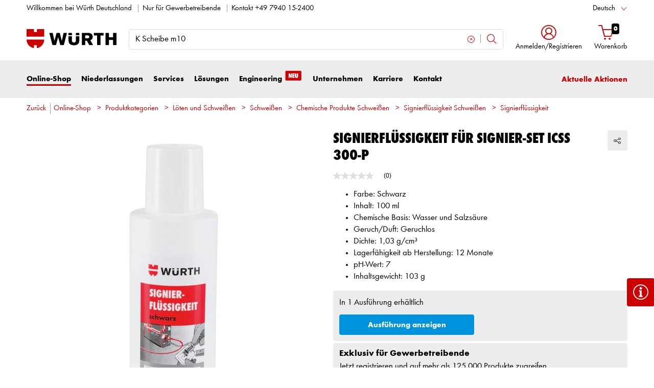

--- FILE ---
content_type: text/html;charset=utf-8
request_url: https://eshop.wuerth.de/Produktkategorien/Signierfluessigkeit/14017003040601.cyid/1401.cgid/de/DE/EUR/?CampaignName=CS008&RecoId=box1%40userproductsincategoryA
body_size: 61220
content:


<!DOCTYPE html>
<html xmlns="https://www.w3.org/1999/xhtml" xml:lang="de" lang="de">



































































































































































































<!-- Template Name: catalog/ModelDetail -->


<head>





<meta http-equiv="Content-Security-Policy" content="default-src 'self' 'unsafe-inline'; script-src 'self' 'unsafe-inline' 'unsafe-eval' 'wasm-unsafe-eval' static.cleverpush.com *.visualwebsiteoptimizer.com app.vwo.com *.backend.verbolia.com *.wgn.wuerth.com *.clarity.ms *.euc1.pure.cloud *.newrelic.com *.nr-data.net *.mypurecloud.de wl-rest.wuerth-leasing.de cdnjs.cloudflare.com www.google.com oly-moa-root-app-2.netlify.app *.olyslagermoa.com cdn.jsdelivr.net unpkg.com efinder.witglobal.net www.youtube.com www.wuerth.de storage.googleapis.com analytics.witglobal.net rns.matelso.de bat.bing.com bat.bing.net hit.uptrendsdata.com snap.licdn.com www.gstatic.com www.googletagmanager.com connect.facebook.net www.google-analytics.com googleads.g.doubleclick.net googleads.g.doubleclick.com maps.googleapis.com *.bazaarvoice.com www.googleadservices.com mt.wuerth.de gtm.wuerth.de svapp.wuerth.com video.wuerth.de wurth-eshop-prod.clients.sdv.fr mpsnare.iesnare.com; style-src 'self' 'unsafe-inline' www.wuerth.de *.visualwebsiteoptimizer.com app.vwo.com *.bazaarvoice.com wurth-eshop-prod.clients.sdv.fr storage.googleapis.com analytics.witglobal.net cobrowse-v2.mypurecloud.de svapp.wuerth.com; img-src 'self' data: media.wuerth.com *.hama.com connect.knust.de *.wgn.wuerth.com *.visualwebsiteoptimizer.com app.vwo.com useruploads.vwo.io online.vikingoffice.de static.cleverpush.com media.wucato.de m.media-amazon.com asset.conrad.com shop.fega.de webshop.unielektro.de adservice.google.com maps.gstatic.com *.clarity.ms *.bing.com *.bing.net storage.googleapis.com connect.facebook.net px4.ads.linkedin.com cdn.falcon.io api.falcon.io static.witglobal.net *.mypurecloud.de *.euc1.pure.cloud media.witglobal.net i.ytimg.com yt3.ggpht.com oly-moa-licenseplate-search.olyslagermoa.com img.youtube.com www.linkedin.com www.wuerth.de analytics.witglobal.net *.bazaarvoice.com www.google.de www.google.com www.google-analytics.com www.googletagmanager.com bat.bing.com bat.bing.net www.facebook.com px.ads.linkedin.com mt.wuerth.de gtm.wuerth.de googleads.g.doubleclick.net googleads.g.doubleclick.com region1.analytics.google.com svapp.wuerth.com stats.g.doubleclick.net www.gstatic.com maps.googleapis.com khms0.googleapis.com khms1.googleapis.com tpc.googlesyndication.com; font-src 'self' data: apps.bazaarvoice.com fonts.gstatic.com analytics.witglobal.net; connect-src 'self' *.visualwebsiteoptimizer.com app.vwo.com *.bazaarvoice.com linkingengine.prod.backend.verbolia.com *.backend.verbolia.com witglobal.containers.piwik.pro witglobal.piwik.pro www.google.de www.google.com analytics.google.com adservice.google.com api.cleverpush.com geoip-api.cleverpush.com static.cleverpush.com www.googleadservices.com px.ads.linkedin.com wss://*.euc1.pure.cloud wss://*.mypurecloud.de *.euc1.pure.cloud *.clarity.ms *.bing.com *.bing.net *.newrelic.com shyrka-prod-euc1.s3.eu-central-1.amazonaws.com *.nr-data.net *.mypurecloud.de *.wgn.wuerth.com play.google.com jnn-pa.googleapis.com *.googlevideo.com *.olyslagermoa.com oly-moa-prod-apim.azure-api.net *.bazaarvoice.com oly-moa-global-importmap.olyslagermoa.com efinder.witglobal.net www.facebook.com analytics.witglobal.net *.matelso.de www.google-analytics.com *.google-analytics.com hit.uptrendsdata.com cdn.linkedin.oribi.io stats.g.doubleclick.net maps.googleapis.com bat.bing.com bat.bing.net rohrpostix.witglobal.net mt.wuerth.de gtm.wuerth.de api-ebwd.witglobal.net region1.analytics.google.com googleads.g.doubleclick.net googleads.g.doubleclick.com svapp.wuerth.com googletagmanager.com https://api.friendlycaptcha.com/api/v1/puzzle video.wuerth.de blob: www.gstatic.com; media-src 'self' cdn.falcon.io api.falcon.io static.witglobal.net *.mypurecloud.de *.euc1.pure.cloud blob: www.youtube-nocookie.com www.wuerth.de; object-src *.mypurecloud.de *.euc1.pure.cloud; child-src 'self' *.mypurecloud.de *.euc1.pure.cloud blob:; frame-src 'self' forms.office.com *.visualwebsiteoptimizer.com app.vwo.com outlook.office.com login.microsoftonline.com td.doubleclick.net secure.ogone.com cad.wuerth.com www.wuerth.de www.youtube-nocookie.com www.facebook.com lashingstrapconfig.wuerth.com svapp.wuerth.com wueko.wuerth.com dowelfinder.wuerth.com wuerth.lubricantadvisor.com apps.mypurecloud.de app.mypurecloud.de www.google.com video.wuerth.de *.bazaarvoice.com; worker-src 'self' blob: eshop.wuerth.de

">




















































































































































































































































































<link as="font" href="/is-bin/intershop.static/WFS/1401-B1-Site/-/de_DE/webkit_bootstrap/dist/fonts/wuerthextraboldcond_webfont3.woff2?timestamp=20260123160717674" type="font/woff2" rel='preload' crossorigin="anonymous">
<link as="font" href="/is-bin/intershop.static/WFS/1401-B1-Site/-/de_DE/webkit_bootstrap/dist/fonts/wuerthbook_webfont3.woff2?timestamp=20260123160717674" type="font/woff2" rel='preload' crossorigin="anonymous">
<link as="font" href="/is-bin/intershop.static/WFS/1401-B1-Site/-/de_DE/webkit_bootstrap/dist/fonts/wuerthbold_webfont3.woff2?timestamp=20260123160717674" type="font/woff2" rel='preload' crossorigin="anonymous">
<link as="font" href="/is-bin/intershop.static/WFS/1401-B1-Site/-/de_DE/webkit_bootstrap/dist/icons/wuerth/Wuerthicons.woff2?timestamp=20260123160717674" type="font/woff2" rel='preload' crossorigin="anonymous">






<link as="style" href="/is-bin/intershop.static/WFS/1401-B1-Site/-/de_DE/css/default/common/eshopstyles.20260123160717674.min.css" rel='preload'>
<link as="style" href="/is-bin/intershop.static/WFS/1401-B1-Site/-/de_DE/css/default/plugins/plugins.20260123160717674.min.css" rel='preload'>



































<meta http-equiv="Content-Type" content="text/html; charset=utf-8" />
<meta http-equiv="X-UA-Compatible" content="IE=edge"/>
<meta name="viewport" content="width=device-width, initial-scale=1.0" />






























<title>Signierfl&uuml;ssigkeit online kaufen | W&Uuml;RTH</title>




<meta name="SKYPE_TOOLBAR" content="SKYPE_TOOLBAR_PARSER_COMPATIBLE" />


<meta name = "format-detection" content = "telephone=no" />

<meta name="author" content="Adolf Würth GmbH & Co. KG"/>
<meta name="publisher" content="Adolf Würth GmbH & Co. KG" />
<meta name="copyright" content="© Adolf Würth GmbH & Co. KG" />











<meta name="google-site-verification" content="rJZEv7pt17rahlSnM-2nMQpd4utZkVNh0iwMjJYsCGc"/>


<meta name="ROBOTS" content="INDEX, FOLLOW, max-snippet:-1, max-image-preview:large, max-video-preview:-1">
<link rel="canonical" href="https://eshop.wuerth.de/Produktkategorien/Signierfluessigkeit/14017003040601.cyid/1401.cgid/de/DE/EUR/">
<meta property="og:url" content="https://eshop.wuerth.de/Produktkategorien/Signierfluessigkeit/14017003040601.cyid/1401.cgid/de/DE/EUR/"/>


<script>
window.dataLayer = [];
window.dataLayerCtnr = [];
window.dataLayerCtnr['context'] = 'shop';
window.dataLayerCtnr['pageType'] = 'other';
window.dataLayerCtnr['ad_dynx_pageType'] = 'other';
window.dataLayerCtnr['ad_ecomm_pageType'] = 'other';
window.dataLayerCtnr['currency'] = 'EUR';
window.dataLayerCtnr['language'] = 'de_DE';


</script>


	










<!-- Start Piwik PRO Tag Manager Bugfix --><script type="text/javascript">
   	(function(){
    	window.ppmsWebStorageConfiguration = {
       		enableLocalStorage: false
     	};
   	})();
 	</script><!-- End Piwik PRO Tag Manager Bugfix -->









 












<link rel="alternate" href="android-app://com.sic.android.wuerth.wuerthapp/wuerth/link/?site=1401&screen=Catalog&catalogId=14017003040601"/>




<link rel="alternate" href="ios-app://391713517/wuerth/link/?site=1401&screen=Catalog&catalogId=14017003040601"/>




















<meta name="description" content="Signierfl&uuml;ssigkeit f&uuml;r Signier-Set ICSS 300-P ▶ Gro&szlig;e Auswahl ✓ Schnelle Lieferung ✓ Kauf auf Rechnung ✓ Exklusiv f&uuml;r Gewerbetreibende ▶ Bei W&uuml;rth kaufen!" />
	  	














<meta name="apple-itunes-app" content="app-id=1515520192, app-argument=wuerth://link/?site=1401&screen=Catalog&catalogId=14017003040601"/>







<!-- standard -->
<link rel="icon" sizes="16x16" href="https://www.wuerth.de/web/media/system/layout/images/apple_touch_icons/white/red-apple-touch-icon_res_wl2_touch_16.png">
<link rel="icon" sizes="32x32" href="https://www.wuerth.de/web/media/system/layout/images/apple_touch_icons/white/red-apple-touch-icon_res_wl2_touch_32.png">
<link rel="shortcut icon" href="https://www.wuerth.de/web/media/system/layout/images/apple_touch_icons/white/red-apple-touch-icon.png" sizes="512x512" type="image/x-icon">
<!-- Apple Touch Icons -->
<link rel="apple-touch-icon" sizes="57x57" href="https://www.wuerth.de/web/media/system/layout/images/apple_touch_icons/white/red-apple-touch-icon_res_wl2_touch_57.png">
<link rel="apple-touch-icon" sizes="60x60" href="https://www.wuerth.de/web/media/system/layout/images/apple_touch_icons/white/red-apple-touch-icon_res_wl2_touch_60.png">
<link rel="apple-touch-icon" sizes="72x72" href="https://www.wuerth.de/web/media/system/layout/images/apple_touch_icons/white/red-apple-touch-icon_res_wl2_touch_72.png">
<link rel="apple-touch-icon" sizes="76x76" href="https://www.wuerth.de/web/media/system/layout/images/apple_touch_icons/white/red-apple-touch-icon_res_wl2_touch_76.png">
<link rel="apple-touch-icon" sizes="114x114" href="https://www.wuerth.de/web/media/system/layout/images/apple_touch_icons/white/red-apple-touch-icon_res_wl2_touch_114.png">
<link rel="apple-touch-icon" sizes="120x120" href="https://www.wuerth.de/web/media/system/layout/images/apple_touch_icons/white/red-apple-touch-icon_res_wl2_touch_120.png">
<link rel="apple-touch-icon" sizes="152x152" href="https://www.wuerth.de/web/media/system/layout/images/apple_touch_icons/white/red-apple-touch-icon_res_wl2_touch_152.png">
<link rel="apple-touch-icon" sizes="167x167" href="https://www.wuerth.de/web/media/system/layout/images/apple_touch_icons/white/red-apple-touch-icon_res_wl2_touch_167.png">
<link rel="apple-touch-icon" sizes="180x180" href="https://www.wuerth.de/web/media/system/layout/images/apple_touch_icons/white/red-apple-touch-icon_res_wl2_touch_180.png">
<!-- Android Touch Icons -->		
<link rel="icon" sizes="48x48" href="https://www.wuerth.de/web/media/system/layout/images/apple_touch_icons/white/red-apple-touch-icon_res_wl2_touch_48.png">
<link rel="icon" sizes="96x96" href="https://www.wuerth.de/web/media/system/layout/images/apple_touch_icons/white/red-apple-touch-icon_res_wl2_touch_96.png">
<link rel="icon" sizes="144x144" href="https://www.wuerth.de/web/media/system/layout/images/apple_touch_icons/white/red-apple-touch-icon_res_wl2_touch_144.png">
<link rel="icon" sizes="192x192" href="https://www.wuerth.de/web/media/system/layout/images/apple_touch_icons/white/red-apple-touch-icon_res_wl2_touch_192.png">
<link rel="icon" sizes="256x256" href="https://www.wuerth.de/web/media/system/layout/images/apple_touch_icons/white/red-apple-touch-icon_res_wl2_touch_256.png">
<link rel="icon" sizes="384x384" href="https://www.wuerth.de/web/media/system/layout/images/apple_touch_icons/white/red-apple-touch-icon_res_wl2_touch_384.png">
<link rel="icon" sizes="512x512" href="https://www.wuerth.de/web/media/system/layout/images/apple_touch_icons/white/red-apple-touch-icon_res_wl2_touch_512.png">












<link rel="preconnect" href="https://media.wuerth.com/" crossorigin>
<link rel="dns-prefetch" href="https://media.wuerth.com/">



	<link rel="preconnect" href="https://api-ebwd.witglobal.net/" crossorigin>
	<link rel="dns-prefetch" href="https://api-ebwd.witglobal.net/">

	<link rel="preconnect" href="https://www.wuerth.de/" crossorigin>
	<link rel="dns-prefetch" href="https://www.wuerth.de/">

	<link rel="preconnect" href="https://media.witglobal.net" crossorigin>
	<link rel="dns-prefetch" href="https://media.witglobal.net">

	<link rel="preconnect" href="https://witglobal.containers.piwik.pro" crossorigin>
	<link rel="dns-prefetch" href="https://witglobal.containers.piwik.pro">




	<link rel="preconnect" href="https://analytics.witglobal.net/" crossorigin />
	<link rel="dns-prefetch" href="https://analytics.witglobal.net/" />





<meta name="twitter:card" content="photo" />

<meta name="twitter:image" content="https://media.witglobal.net/source/eshop/stmedia/0100/images/std.lang.all/resolutions/category/200px/21266466.jpg"/>
<meta property="og:image" content="https://media.witglobal.net/source/eshop/stmedia/0100/images/std.lang.all/resolutions/category/800px/21266466.jpg"/>


<meta name="DC.title" content="Signierfl&uuml;ssigkeit online kaufen | W&Uuml;RTH"/>
<meta property="og:title" content="Signierfl&uuml;ssigkeit online kaufen | W&Uuml;RTH"/>


<meta property="og:description" content="Signierfl&uuml;ssigkeit f&uuml;r Signier-Set ICSS 300-P ▶ Gro&szlig;e Auswahl ✓ Schnelle Lieferung ✓ Kauf auf Rechnung ✓ Exklusiv f&uuml;r Gewerbetreibende ▶ Bei W&uuml;rth kaufen!"/>

<meta property="og:type" content="website" />























































































































































































































































































<link type='text/css' href="/is-bin/intershop.static/WFS/1401-B1-Site/-/de_DE/css/default/common/eshopstyles.20260123160717674.min.css" rel="stylesheet" />
<!--[if IE 9]><link rel="stylesheet" type="text/css" href="/is-bin/intershop.static/WFS/1401-B1-Site/-/de_DE/webkit_bootstrap/dist/css/ie9styles.20260123160717674.min.css" /><![endif]-->







<link rel="stylesheet" type="text/css" href="/is-bin/intershop.static/WFS/1401-B1-Site/-/de_DE/css/default/plugins/plugins.20260123160717674.min.css" />














		
		


<link rel='shortcut icon' href="/is-bin/intershop.static/WFS/1401-B1-Site/-/de_DE/webkit/media/system/layout/images/favicon.ico" title="Adolf W&uuml;rth GmbH &amp; Co. KG icon" sizes="16x16" type='image/x-icon' />
		












































































































































<script>
window.WebRoot = '/is-bin/intershop.static/WFS/1401-B1-Site/-/de_DE';
window.JsTimeStamp = '20260123160717674';
window.EShopUserLocale = 'de';
window.img0px = '[data-uri]';
window.img33px = '[data-uri]';
window.img78px = '[data-uri]';
window.img170px = '[data-uri]';
window.img200x140px = '[data-uri]';
window.img200px = '[data-uri]';
window.img348px = '[data-uri]';
window.img576px = '[data-uri]';
window.img800px = '[data-uri]';
window.executeWhenDomIsReady = (function() {
var domContentLoadedListeners = [];
function executeAllDomContentLoadedListeners() {
while (domContentLoadedListeners.length > 0) {
var listener = domContentLoadedListeners.shift();
listener();
}
}
document.addEventListener("DOMContentLoaded", executeAllDomContentLoadedListeners);
function hasDOMContentLoadedEventAlreadyBeenFired() {
return document.readyState === "complete";
}
return function(listener) {
if (hasDOMContentLoadedEventAlreadyBeenFired()) {
listener();
} else {
domContentLoadedListeners.push(listener);
}
};
})();
window.handleImageURLError = function(imgElement, imageURL, defaultImage) {
window.executeWhenDomIsReady(function() {
eshopUtils.handleImageURLError(imgElement, imageURL, defaultImage);
});
};
</script>
<script>
(function () {
function transform() {
var images = document.querySelectorAll("img[data-src]");
for (var c = 0; c < images.length; c++) {
var image = images[c];
var rect = image.getBoundingClientRect();
if(rect.top < -rect.height || rect.top > window.innerHeight){
image.setAttribute("loading", "lazy");
}
var source = image.getAttribute("data-src");
image.removeAttribute("data-src");
image.setAttribute("src", source);
}
}
var observer = new MutationObserver(transform);
observer.observe(document, { childList: true, subtree: true });
transform();
})();
</script>
<!--[if lt IE 8]>
<script src="/is-bin/intershop.static/WFS/1401-B1-Site/-/de_DE/js_polyfill/json2.js"></script>
<![endif]-->
<!--[if lte IE 9]>
<script src="/is-bin/intershop.static/WFS/1401-B1-Site/-/de_DE/js_polyfill/es5-shim.min.js"></script>
<script src="/is-bin/intershop.static/WFS/1401-B1-Site/-/de_DE/js_polyfill/es5-sham.min.js"></script>
<script src="/is-bin/intershop.static/WFS/1401-B1-Site/-/de_DE/js_polyfill/es6-promise.auto.min.js"></script>
<script src="/is-bin/intershop.static/WFS/1401-B1-Site/-/de_DE/js_polyfill/es6-array.prototype.find.min.js"></script>
<script src="/is-bin/intershop.static/WFS/1401-B1-Site/-/de_DE/js_polyfill/es2017-object.entries.min.js"></script>
<![endif]-->

<script src="/is-bin/intershop.static/WFS/1401-B1-Site/-/de_DE/js/javascript_core_view.20260123160717674.min.js" fetchpriority="high"></script>
<script src="/is-bin/intershop.static/WFS/1401-B1-Site/-/de_DE/js/javascript_core_view_defer.20260123160717674.min.js" defer></script>

<script>
var arePromisesSupported;
try {
Promise.resolve(true);
arePromisesSupported = true;
} catch (err) {
// promises not supported
}
if (!arePromisesSupported) {
jQuery("head").append('<script src="/is-bin/intershop.static/WFS/1401-B1-Site/-/de_DE/js_polyfill/es6-promise.auto.min.js"/>');
}
</script>

<script src="/is-bin/intershop.static/WFS/1401-B1-Site/-/de_DE/js/common_webkit_default_view.20260123160717674.min.js" defer></script>
<script src="/is-bin/intershop.static/WFS/1401-B1-Site/-/de_DE/js/requirejs/eShopRequire.20260123160717674.min.js" defer></script>




<script>
var eshopUtilsConfig = eshopUtilsConfig || {};
eshopUtilsConfig.privacyCheckEnabled = true;
eshopUtilsConfig.googleAnalyticsId = '';
eshopUtilsConfig.uiTestSupportEnabled = false;
jQuery(document).ready(function() {
eshopUtilsConfig.ajaxLogUrl = 'https://eshop.wuerth.de/is-bin/INTERSHOP.enfinity/WFS/1401-B1-Site/de_DE/-/EUR/ViewAjaxLog-LogError';
applicationFrameMessages.options({
messagesContainer : "#notifications"
});
$.fn.displayResponsiveNotification.slideUpTimeout = 30000;
$.fn.displayResponsiveNotification.slideUpTimeoutWarning = 30000;
});
scrollToErrorElementOffset = 75;
/**
* Returns a Promise, which resolves to the one and only global AddToBasketEventSender instance.
*/
window.fetchBasketContentManager = (function() {
let basketContentManagerPromise;
function getOrCreatePromise() {
if (basketContentManagerPromise === undefined) {
basketContentManagerPromise = fetchNewInstance();
}
return basketContentManagerPromise;
}
function fetchNewInstance() {
return new Promise(function(resolve) {
requirejs([ 'wuts/component/shoppingcart/basketcontentmanagerfactory/BasketContentManagerFactory' ], function ( _wrapper ) {
const factory = new _wrapper.BasketContentManagerFactory();
factory.create({
addToBasketUrl: "https://eshop.wuerth.de/is-bin/INTERSHOP.enfinity/WFS/1401-B1-Site/de_DE/-/EUR/ViewBasketContent-AjaxAddArticlesToCurrentShoppingCart",
getProductNumbersOfBasketItems: "https://eshop.wuerth.de/is-bin/INTERSHOP.enfinity/WFS/1401-B1-Site/de_DE/-/EUR/ViewBasketContent-AjaxGetProductNumbersOfBasketItems",
sessionTimeoutRedirectUrl: "https://eshop.wuerth.de/is-bin/INTERSHOP.enfinity/WFS/1401-B1-Site/de_DE/-/EUR/ViewLogin-SessionTimeout"
}).then(resolve);
});
});
}
return getOrCreatePromise;
})();
</script>









<script>
	window.isLoggedIn = false;
</script>
</head>



































































































































































<!--[if lt IE 7]><body id="body" class="ie6 "><![endif]-->
<!--[if IE 7]>   <body id="body" class="ie7 "><![endif]-->
<!--[if IE 8]>   <body id="body" class="ie8 "><![endif]-->
<!--[if IE 9]>   <body id="body" class="ie9 "><![endif]-->
<!--[if gt IE 9]><body id="body" class=" "><![endif]-->
<!--[if !IE]><!--><body id="body" class="catalog_ModelDetail js"><!--<![endif]-->







<!-- Start Piwik PRO Tag Manager code --><script type="text/javascript">
		(function(window, document, script, dataLayer, id) {
		function stgCreateCookie(a,b,c){var d="";if(c){var e=new Date;e.setTime(e.getTime()+24*c*60*60*1e3),d="; expires="+e.toUTCString()}document.cookie=a+"="+b+d+"; path=/"}var isStgDebug=(window.location.href.match("stg_debug")||window.document.cookie.match("stg_debug"))&&!window.location.href.match("stg_disable_debug");stgCreateCookie("stg_debug",isStgDebug?1:"",isStgDebug?14:-1);
		window[dataLayer]=window[dataLayer]||[],window[dataLayer].push({start:(new Date).getTime(),event:"stg.start"});var scripts=document.getElementsByTagName(script)[0],tags=document.createElement(script),dl="dataLayer"!=dataLayer?"?dataLayer="+dataLayer:"";tags.async=!0,tags.src="https://analytics.witglobal.net/containers/"+id+".js"+dl,isStgDebug&&(tags.src=tags.src+"?stg_debug"),scripts.parentNode.insertBefore(tags,scripts);
		!function(a,n,i,t){a[n]=a[n]||{};for(var c=0;c<i.length;c++)!function(i){a[n][i]=a[n][i]||{},a[n][i].api=a[n][i].api||function(){var a=[].slice.call(arguments,0),t=a;"string"==typeof a[0]&&(t={event:n+"."+i+":"+a[0],parameters:[].slice.call(arguments,1)}),window[dataLayer].push(t)}}(i[c])}(window,"ppms",["tm","cp","cm"]);
		})(window, document, 'script', 'dataLayer', 'aec91554-2fb5-47f2-9e39-222d2dafeb08');
		</script><noscript><iframe src=https://analytics.witglobal.net/containers/aec91554-2fb5-47f2-9e39-222d2dafeb08/noscript.html" height="0" width="0" style="display:none;visibility:hidden"></iframe></noscript><!-- End Piwik PRO Tag Manager code -->

	

	
<div id="notifications" class="alert-container">
	




	

</div>




	




	
	
































































































































































 <div class="header header-new">
 	<button class="btn btn-icon-only cd-top btn-scroll-top">
	 	<i class="icon-interface-top"></i>
 	</button>
    
    


































































































































































<script>
$('#UserBranchOfficeDropdownModal').one('show.bs.modal', function () {
requirejs(['wuts/component/myaccount/userbranchoffice/UserBranchOffice'], function (userBranchOffice) {
var userBranchOfficeConfig = {
selectedBranch: null,
branchOfficeId: 'BranchOfficeModal-',
branchDialogAddressPlaceholderText: 'Würth Niederlassung {branchName}',
}
userBranchOffice.userBranchOffice(userBranchOfficeConfig);
});
});
</script>
     
    <div class="header-toolbar d-none d-lg-block">
        <div class="container-fluid">
	        <div class="row ie-fluid">
	        
	          	






































































































































<div class="col d-none d-md-inline-block ">








Willkommen bei Würth Deutschland

<span class="divider-r"></span>




<a href="#footer">Nur für Gewerbetreibende</a>


<span class="divider-r"></span>



Kontakt
<a href="tel:+49 7940 15-2400" target="_blank" class="icon link-absolute">
<span class="link-underline p-0">+49 7940 15-2400</span>
</a>



</div>
<div class="col-md-2 dropdown text-right">



<div class="dropdown">
	
	    <button class="dropdown-toggle btn-link " id="languageDropDown" data-toggle="dropdown" aria-haspopup="true" aria-expanded="false"
	    	data-country="de_DE">Deutsch</button>
    
	    <div class="dropdown-menu" aria-labelledby="languageDropDown">
		    
		    	
		    
		    	
		   			<button rel="https://eshop.wuerth.de/is-bin/INTERSHOP.enfinity/WFS/1401-B1-Site/de_DE/-/EUR/ViewApplication-SwitchCurrentLanguage;selectLanguageForm.SwitchCurrentLocale=en_US"
		   			   class="btn-link dropdown-item " data-country="en_US">
		   				English
		   			</button>
		    	
		    
		    	
		   			<button rel="https://eshop.wuerth.de/is-bin/INTERSHOP.enfinity/WFS/1401-B1-Site/de_DE/-/EUR/ViewApplication-SwitchCurrentLanguage;selectLanguageForm.SwitchCurrentLocale=fr_FR"
		   			   class="btn-link dropdown-item " data-country="fr_FR">
		   				Français
		   			</button>
		    	
		    
		    	
		   			<button rel="https://eshop.wuerth.de/is-bin/INTERSHOP.enfinity/WFS/1401-B1-Site/de_DE/-/EUR/ViewApplication-SwitchCurrentLanguage;selectLanguageForm.SwitchCurrentLocale=es_ES"
		   			   class="btn-link dropdown-item " data-country="es_ES">
		   				Español
		   			</button>
		    	
		    
		    	
		   			<button rel="https://eshop.wuerth.de/is-bin/INTERSHOP.enfinity/WFS/1401-B1-Site/de_DE/-/EUR/ViewApplication-SwitchCurrentLanguage;selectLanguageForm.SwitchCurrentLocale=nl_NL"
		   			   class="btn-link dropdown-item " data-country="nl_NL">
		   				Nederlands
		   			</button>
		    	
		    
		    	
		   			<button rel="https://eshop.wuerth.de/is-bin/INTERSHOP.enfinity/WFS/1401-B1-Site/de_DE/-/EUR/ViewApplication-SwitchCurrentLanguage;selectLanguageForm.SwitchCurrentLocale=sv_SE"
		   			   class="btn-link dropdown-item " data-country="sv_SE">
		   				Svenska
		   			</button>
		    	
		    
		    	
		   			<button rel="https://eshop.wuerth.de/is-bin/INTERSHOP.enfinity/WFS/1401-B1-Site/de_DE/-/EUR/ViewApplication-SwitchCurrentLanguage;selectLanguageForm.SwitchCurrentLocale=pl_PL"
		   			   class="btn-link dropdown-item " data-country="pl_PL">
		   				Polski
		   			</button>
		    	
		    
		    	
		   			<button rel="https://eshop.wuerth.de/is-bin/INTERSHOP.enfinity/WFS/1401-B1-Site/de_DE/-/EUR/ViewApplication-SwitchCurrentLanguage;selectLanguageForm.SwitchCurrentLocale=da_DK"
		   			   class="btn-link dropdown-item " data-country="da_DK">
		   				Dansk
		   			</button>
		    	
		    
		    	
		   			<button rel="https://eshop.wuerth.de/is-bin/INTERSHOP.enfinity/WFS/1401-B1-Site/de_DE/-/EUR/ViewApplication-SwitchCurrentLanguage;selectLanguageForm.SwitchCurrentLocale=no_NO"
		   			   class="btn-link dropdown-item " data-country="no_NO">
		   				Norsk
		   			</button>
		    	
		    
		    	
		   			<button rel="https://eshop.wuerth.de/is-bin/INTERSHOP.enfinity/WFS/1401-B1-Site/de_DE/-/EUR/ViewApplication-SwitchCurrentLanguage;selectLanguageForm.SwitchCurrentLocale=it_IT"
		   			   class="btn-link dropdown-item " data-country="it_IT">
		   				Italiano
		   			</button>
		    	
		    
		    	
		   			<button rel="https://eshop.wuerth.de/is-bin/INTERSHOP.enfinity/WFS/1401-B1-Site/de_DE/-/EUR/ViewApplication-SwitchCurrentLanguage;selectLanguageForm.SwitchCurrentLocale=hu_HU"
		   			   class="btn-link dropdown-item " data-country="hu_HU">
		   				Magyar
		   			</button>
		    	
		    
		    	
		   			<button rel="https://eshop.wuerth.de/is-bin/INTERSHOP.enfinity/WFS/1401-B1-Site/de_DE/-/EUR/ViewApplication-SwitchCurrentLanguage;selectLanguageForm.SwitchCurrentLocale=cs_CZ"
		   			   class="btn-link dropdown-item " data-country="cs_CZ">
		   				Česky
		   			</button>
		    	
		    
		    	
		   			<button rel="https://eshop.wuerth.de/is-bin/INTERSHOP.enfinity/WFS/1401-B1-Site/de_DE/-/EUR/ViewApplication-SwitchCurrentLanguage;selectLanguageForm.SwitchCurrentLocale=sk_SK"
		   			   class="btn-link dropdown-item " data-country="sk_SK">
		   				Slovensky
		   			</button>
		    	
		    
		    	
		   			<button rel="https://eshop.wuerth.de/is-bin/INTERSHOP.enfinity/WFS/1401-B1-Site/de_DE/-/EUR/ViewApplication-SwitchCurrentLanguage;selectLanguageForm.SwitchCurrentLocale=pt_PT"
		   			   class="btn-link dropdown-item " data-country="pt_PT">
		   				Português
		   			</button>
		    	
		    
		    	
		   			<button rel="https://eshop.wuerth.de/is-bin/INTERSHOP.enfinity/WFS/1401-B1-Site/de_DE/-/EUR/ViewApplication-SwitchCurrentLanguage;selectLanguageForm.SwitchCurrentLocale=ru_RU"
		   			   class="btn-link dropdown-item " data-country="ru_RU">
		   				Русский
		   			</button>
		    	
		    
		    	
		   			<button rel="https://eshop.wuerth.de/is-bin/INTERSHOP.enfinity/WFS/1401-B1-Site/de_DE/-/EUR/ViewApplication-SwitchCurrentLanguage;selectLanguageForm.SwitchCurrentLocale=tr_TR"
		   			   class="btn-link dropdown-item " data-country="tr_TR">
		   				Türkçe
		   			</button>
		    	
		    
	    </div>
	
</div>
</div>





<div id="languageContent" class="hide">
	<ul>
   		<li class="language-mobile">
   	
	   	<button class="btn-link">
	   		
	       	Sprache:&nbsp;Deutsch
	   	</button>
	   	
	   	
	   		<ul>
				
					<li>
				   		<button class="btn-link" rel="https://eshop.wuerth.de/is-bin/INTERSHOP.enfinity/WFS/1401-B1-Site/de_DE/-/EUR/ViewApplication-SwitchCurrentLanguage;selectLanguageForm.SwitchCurrentLocale=de_DE"
				   			data-country="de_DE">
				   				Deutsch
				   				
				   					<i class="icon-interface-tick text-primary"></i>
				   				
				   		</button>
					</li>
				
					<li>
				   		<button class="btn-link" rel="https://eshop.wuerth.de/is-bin/INTERSHOP.enfinity/WFS/1401-B1-Site/de_DE/-/EUR/ViewApplication-SwitchCurrentLanguage;selectLanguageForm.SwitchCurrentLocale=en_US"
				   			data-country="en_US">
				   				English
				   				
				   		</button>
					</li>
				
					<li>
				   		<button class="btn-link" rel="https://eshop.wuerth.de/is-bin/INTERSHOP.enfinity/WFS/1401-B1-Site/de_DE/-/EUR/ViewApplication-SwitchCurrentLanguage;selectLanguageForm.SwitchCurrentLocale=fr_FR"
				   			data-country="fr_FR">
				   				Français
				   				
				   		</button>
					</li>
				
					<li>
				   		<button class="btn-link" rel="https://eshop.wuerth.de/is-bin/INTERSHOP.enfinity/WFS/1401-B1-Site/de_DE/-/EUR/ViewApplication-SwitchCurrentLanguage;selectLanguageForm.SwitchCurrentLocale=es_ES"
				   			data-country="es_ES">
				   				Español
				   				
				   		</button>
					</li>
				
					<li>
				   		<button class="btn-link" rel="https://eshop.wuerth.de/is-bin/INTERSHOP.enfinity/WFS/1401-B1-Site/de_DE/-/EUR/ViewApplication-SwitchCurrentLanguage;selectLanguageForm.SwitchCurrentLocale=nl_NL"
				   			data-country="nl_NL">
				   				Nederlands
				   				
				   		</button>
					</li>
				
					<li>
				   		<button class="btn-link" rel="https://eshop.wuerth.de/is-bin/INTERSHOP.enfinity/WFS/1401-B1-Site/de_DE/-/EUR/ViewApplication-SwitchCurrentLanguage;selectLanguageForm.SwitchCurrentLocale=sv_SE"
				   			data-country="sv_SE">
				   				Svenska
				   				
				   		</button>
					</li>
				
					<li>
				   		<button class="btn-link" rel="https://eshop.wuerth.de/is-bin/INTERSHOP.enfinity/WFS/1401-B1-Site/de_DE/-/EUR/ViewApplication-SwitchCurrentLanguage;selectLanguageForm.SwitchCurrentLocale=pl_PL"
				   			data-country="pl_PL">
				   				Polski
				   				
				   		</button>
					</li>
				
					<li>
				   		<button class="btn-link" rel="https://eshop.wuerth.de/is-bin/INTERSHOP.enfinity/WFS/1401-B1-Site/de_DE/-/EUR/ViewApplication-SwitchCurrentLanguage;selectLanguageForm.SwitchCurrentLocale=da_DK"
				   			data-country="da_DK">
				   				Dansk
				   				
				   		</button>
					</li>
				
					<li>
				   		<button class="btn-link" rel="https://eshop.wuerth.de/is-bin/INTERSHOP.enfinity/WFS/1401-B1-Site/de_DE/-/EUR/ViewApplication-SwitchCurrentLanguage;selectLanguageForm.SwitchCurrentLocale=no_NO"
				   			data-country="no_NO">
				   				Norsk
				   				
				   		</button>
					</li>
				
					<li>
				   		<button class="btn-link" rel="https://eshop.wuerth.de/is-bin/INTERSHOP.enfinity/WFS/1401-B1-Site/de_DE/-/EUR/ViewApplication-SwitchCurrentLanguage;selectLanguageForm.SwitchCurrentLocale=it_IT"
				   			data-country="it_IT">
				   				Italiano
				   				
				   		</button>
					</li>
				
					<li>
				   		<button class="btn-link" rel="https://eshop.wuerth.de/is-bin/INTERSHOP.enfinity/WFS/1401-B1-Site/de_DE/-/EUR/ViewApplication-SwitchCurrentLanguage;selectLanguageForm.SwitchCurrentLocale=hu_HU"
				   			data-country="hu_HU">
				   				Magyar
				   				
				   		</button>
					</li>
				
					<li>
				   		<button class="btn-link" rel="https://eshop.wuerth.de/is-bin/INTERSHOP.enfinity/WFS/1401-B1-Site/de_DE/-/EUR/ViewApplication-SwitchCurrentLanguage;selectLanguageForm.SwitchCurrentLocale=cs_CZ"
				   			data-country="cs_CZ">
				   				Česky
				   				
				   		</button>
					</li>
				
					<li>
				   		<button class="btn-link" rel="https://eshop.wuerth.de/is-bin/INTERSHOP.enfinity/WFS/1401-B1-Site/de_DE/-/EUR/ViewApplication-SwitchCurrentLanguage;selectLanguageForm.SwitchCurrentLocale=sk_SK"
				   			data-country="sk_SK">
				   				Slovensky
				   				
				   		</button>
					</li>
				
					<li>
				   		<button class="btn-link" rel="https://eshop.wuerth.de/is-bin/INTERSHOP.enfinity/WFS/1401-B1-Site/de_DE/-/EUR/ViewApplication-SwitchCurrentLanguage;selectLanguageForm.SwitchCurrentLocale=pt_PT"
				   			data-country="pt_PT">
				   				Português
				   				
				   		</button>
					</li>
				
					<li>
				   		<button class="btn-link" rel="https://eshop.wuerth.de/is-bin/INTERSHOP.enfinity/WFS/1401-B1-Site/de_DE/-/EUR/ViewApplication-SwitchCurrentLanguage;selectLanguageForm.SwitchCurrentLocale=ru_RU"
				   			data-country="ru_RU">
				   				Русский
				   				
				   		</button>
					</li>
				
					<li>
				   		<button class="btn-link" rel="https://eshop.wuerth.de/is-bin/INTERSHOP.enfinity/WFS/1401-B1-Site/de_DE/-/EUR/ViewApplication-SwitchCurrentLanguage;selectLanguageForm.SwitchCurrentLocale=tr_TR"
				   			data-country="tr_TR">
				   				Türkçe
				   				
				   		</button>
					</li>
				
	   		</ul>
		
	   	</li>
   	</ul>
</div>
	
	        </div>
        </div>
    </div>
   
    
	







































































































































<div id ="headerSearch" class="header-search header-search-new d-none d-lg-block" data-toggle="sticky-onscroll">
     <div class="container-fluid">
	   	 <div class="row header-search-group">
	   	 		
				<div class="col-auto header-brand-logo my-md-auto">
           			<a class="header-brand-logo-img" href="https://www.wuerth.de">
           				<img class="img-fluid img-svg" fetchpriority="high" alt="Adolf Würth GmbH & Co. KG" title="Adolf Würth GmbH & Co. KG" src="/is-bin/intershop.static/WFS/1401-B1-Site/-/de_DE/webkit_bootstrap/dist/img/wuerth-logo.svg">
           			</a>
           		</div>
           		
           		
           		<div class="col">
					











































































































































<form id="searchForm" class="form-inline input-group input-header-search mt-2 mt-md-2 lgn-header lgn-cart-combined"
method="get" action="https://eshop.wuerth.de/is-bin/INTERSHOP.enfinity/WFS/1401-B1-Site/de_DE/-/EUR/ViewAfterSearch-ExecuteAfterSearch">
                		<input id="searchResultType" name="SearchResultType" type="hidden" value="" />
						<input id="effectiveSearchTerm" name="EffectiveSearchTerm" type="hidden" value="" />
            			








































































































































<input class="form-control input-border " type="text" placeholder="Ihr Suchbegriff" id="suggestSearch" name="VisibleSearchTerm" value="K Scheibe m10">
                	
                		<div class="input-group-addon">
                			<button class="btn btn-icon-only "  id="suggestSearchButton"><i class="icon-interface-search"></i></button>
                		</div>
              		</form>
				</div>
       			
       			
       				
					<div class="col-auto lgn-cart-combined  ">
						
							



































































































































































	<div class="dropdown header-user-login-wrapper header-user-logged-out ">
		
		<a href="https://eshop.wuerth.de/is-bin/INTERSHOP.enfinity/WFS/1401-B1-Site/de_DE/-/EUR/ViewLogin-SeparateLogin?AfterLoginTargetUrlInfo=" 
		   class='jsAfterLoginTargetUrlInfoLink nav-link header-user-login m-0 p-0 dropdown-toggle text-center ' 
           role="button" id="headerUser" data-toggle="dropdown" aria-haspopup="true" aria-expanded="false">
            <i class="icon-wuerth-user icon-xl"></i>
			<span class="small nav-link">Anmelden</span>
		</a>
	  	<div class="dropdown-menu header-user-content-wrapper" aria-labelledby="headerUser" id="headerUserLayerAnnymousLoginFormWrapper">
	          

































































































































































	


<div class="header-user-content" id="headerUserLayerAnnymousLoginForm">

	
	
		<ul class="nav nav-tabs mobile-login-tabs" id="loginTabs" role="tablist">
			
			<li class="nav-item p-0 col-6 col-md-4">
		    	<button class="nav-link pl-3 " id="loginWithUserNameTab" data-toggle="tab" data-target="#loginWithUserName" role="tab" aria-controls="loginWithUserName" aria-selected="true">
		    		mit Benutzername
		    	</button>
			</li>	                      
		    <li class="nav-item p-0 col-6 col-md-4">
		    	<button class="nav-link active pl-3 " id="loginWithCustomerNoAndLoginNameTab" data-toggle="tab" data-target="#loginWithCustomerNoAndLoginName" role="tab" aria-controls="loginWithCustomerNoAndLoginName" aria-selected="false">
		      		mit Kundennummer
		      	</button>
			</li>
			
				

<li class="nav-item p-0 col-6 col-md-4 d-none d-md-block">
<button class="nav-link pl-3 " id="loginWithQRCTab" data-toggle="tab" data-target="#loginWithQRC" role="tab" aria-controls="loginWithQRC" aria-selected="false">

mit Würth App
</button>
</li>

			
		</ul>

        <div class="tab-content pt-0" id="loginTabsContent">
        	
			
			<div class="tab-pane fade " id="loginWithUserName" role="tabpanel" aria-labelledby="loginWithUserNameTab">
				<div class="px-3 pt-3">
					


	<form method="post" action="https://eshop.wuerth.de/is-bin/INTERSHOP.enfinity/WFS/1401-B1-Site/de_DE/-/EUR/ViewLogin-LoginWithUserName" class="loginForm " name="LoginWithUserNameForm">

	
	
	
					
	<div class="row">
    	<div class="col-12 mb-3">
            <div class="form-group">
            	<span class="h4-style heading-alt mb-0">
					
<label for="LoginWithUserNameForm_UserName" class=" required">Benutzername</label>
					<button type="button" class="icon no-nav-link btn-link buttonUserNameModal" tabindex="-1"><i class="icon-wuerth-information ml-1"></i></button>
				</span>
				
				
<input type="text" id="LoginWithUserNameForm_UserName" class="form-control" name="LoginWithUserNameForm.UserName" value="" maxLength="200" placeholder="Benutzername"/>
			</div>
			
			<div class="form-group">
				<span class="h4-style heading-alt mb-0">
					
<label for="LoginWithUserNameForm_Password" class=" required">Passwort</label>
					<button type="button" class="icon no-nav-link btn-link buttonPasswordModal" tabindex="-1"><i class="icon-wuerth-information ml-1"></i></button>
				</span>
				
				
<input type="password" autocomplete="current-password" id="LoginWithUserNameForm_Password" class="form-control js-toggle-password" name="LoginWithUserNameForm.Password" value="" maxLength="56" placeholder="Passwort"/>
				<button type="button" class="btn-link icon float-right toggle-password" data-toggle="tooltip" data-placement="top" data-html="true" title="" data-original-title="Klicken, um das Passwort anzuzeigen/auszublenden">
                    <i class="icon-wuerth-eye field-icon"></i>
                </button>
			</div>
       	</div>
		<div class="col-12 mb-3 order-last">
			
<button  name="LoginWithUserNameForm.mobile_update" type="submit" tabindex="4" class="btn btn-block btn-info preventDoubleClick null">Anmelden</button>
		</div>
       	<div class="col-12 col-sm-auto mb-3">
			<button type="submit" class="passwordForgottenLink btn-link " name="ForgottPassword" value="">
				Passwort vergessen
			</button>
		</div>
		
		    <div class="col-12 col-sm text-right-sm-up mb-3">
				
<label class="custom-control custom-checkbox m-0" for="LoginWithUserNameForm_SaveCredentials"><input type="checkbox" id="LoginWithUserNameForm_SaveCredentials" class="custom-control-input" name="LoginWithUserNameForm.SaveCredentials" value="false"/><input type="hidden" name="LoginWithUserNameForm.___SaveCredentials" value="____false____"/><span class="custom-control-indicator"></span><span class="custom-control-description">Anmeldedaten merken</span></label>
			</div>
		
		
	</div>
</form>

	
					
						
						



































































































































































	<div class="row my-4">
        <div class="col">
            <hr>
        </div>
        <span class="m-auto">oder</span>
        <div class="col">
            <hr>
        </div>
    </div>

	<div class="row">
    	<div class="col-12 mb-3">
        	<span class="h3-style heading-alt">Sie möchten sich im Online-Shop registrieren?</span>
        	
      			<p >In nur drei Schritten können Sie sich registrieren und alle Funktionen des Online-Shops nutzen. </p>
      		
           	
				<p class="i-absolute mb-0">
	               	<i class="icon-wuerth-information"></i>
	           		<span class="i-text">Verkauf nur an Gewerbetreibende</span>
	          	</p>
          	
		</div>
		<div class="col-12">                    
			
				
					
					
			
			
<a  href="https://eshop.wuerth.de/is-bin/INTERSHOP.enfinity/WFS/1401-B1-Site/de_DE/-/EUR/ViewRegistration-Step1View" role="button" class="btn btn-block btn-primary no-nav-link">Jetzt registrieren</a>			
        </div>
	</div>


					
				</div>
			</div>
	
			<div class="tab-pane fade show active " id="loginWithCustomerNoAndLoginName" role="tabpanel" aria-labelledby="loginWithCustomerNoAndLoginNameTab">
				<div class="px-3 pt-3">
					



	<form method="post" action="https://eshop.wuerth.de/is-bin/INTERSHOP.enfinity/WFS/1401-B1-Site/de_DE/-/EUR/ViewLogin-Process" class="loginForm " name="LoginForm">


	<input type="hidden" name="RequestFormName" value=""/>
	
	
	
	
    <div class="row">
		<div class="col-12 mb-3">
			<div class="form-group">
		        	
			</div>
	    	<div class="form-group">
	        	<span class="h4-style heading-alt mb-0">
		          	
<label for="LoginForm_CustomerNumber" class=" required">Kundennummer</label>
		          	<button type="button" class="icon no-nav-link btn-link buttonCustomerNoModal" tabindex="-1"><i class="icon-wuerth-information ml-1"></i></button>
		        </span>
	          	
<input type="text" id="LoginForm_CustomerNumber" class="form-control" name="LoginForm.CustomerNumber" value="" maxLength="200" placeholder="Kundennummer" tabindex="1"/>
	        </div>
	        <div class="form-group">
				<span class="h4-style heading-alt mb-0">
	            	
<label for="LoginForm_Login" class=" required">Partnernummer</label>
					<button type="button" class="icon no-nav-link btn-link buttonPartnerNoModal" tabindex="-1"><i class="icon-wuerth-information ml-1"></i></button>
					
					
					
					
				</span>
				
<input type="text" id="LoginForm_Login" class="form-control" name="LoginForm.Login" value="" maxLength="35" placeholder="Partnernummer" tabindex="2"/>
			</div>
	        <div class="form-group">
	        	<span class="h4-style heading-alt mb-0">
		            
<label for="LoginForm_Password" class=" required">Passwort</label>
		            <button type="button" class="icon no-nav-link btn-link buttonPasswordModal" tabindex="-1"><i class="icon-wuerth-information ml-1"></i></button>
	            </span>
				
<input type="password" autocomplete="current-password" id="LoginForm_Password" class="form-control js-toggle-password" name="LoginForm.Password" value="" maxLength="56" placeholder="Passwort" tabindex="3"/>
				<button type="button" class="btn-link icon float-right toggle-password" data-toggle="tooltip" data-placement="top" data-html="true" title="" data-original-title="Klicken, um das Passwort anzuzeigen/auszublenden">
                    <i class="icon-wuerth-eye field-icon"></i>
                </button>
			</div>
		</div>
		<div class="col-12 mb-3 order-last">
			
<button  name="LoginForm.update" type="submit" tabindex="4" class="btn btn-block btn-info preventDoubleClick null">Anmelden</button>
		</div>
		<div class="col-12 col-sm-auto mb-3">
			<button type="submit" class="passwordForgottenLink btn-link " name="ForgottPassword" value="">
				Passwort vergessen
			</button>
		</div>
		
		    <div class="col-12 col-sm text-right-sm-up mb-3">
				
<label class="custom-control custom-checkbox m-0" for="LoginForm_SaveCredentials"><input type="checkbox" id="LoginForm_SaveCredentials" class="custom-control-input" name="LoginForm.SaveCredentials" value="false"/><input type="hidden" name="LoginForm.___SaveCredentials" value="____false____"/><span class="custom-control-indicator"></span><span class="custom-control-description">Anmeldedaten merken</span></label>
			</div>
		
	</div>
</form>

					
						
						



































































































































































	<div class="row my-4">
        <div class="col">
            <hr>
        </div>
        <span class="m-auto">oder</span>
        <div class="col">
            <hr>
        </div>
    </div>

	<div class="row">
    	<div class="col-12 mb-3">
        	<span class="h3-style heading-alt">Sie möchten sich im Online-Shop registrieren?</span>
        	
      			<p >In nur drei Schritten können Sie sich registrieren und alle Funktionen des Online-Shops nutzen. </p>
      		
           	
				<p class="i-absolute mb-0">
	               	<i class="icon-wuerth-information"></i>
	           		<span class="i-text">Verkauf nur an Gewerbetreibende</span>
	          	</p>
          	
		</div>
		<div class="col-12">                    
			
				
					
					
			
			
<a  href="https://eshop.wuerth.de/is-bin/INTERSHOP.enfinity/WFS/1401-B1-Site/de_DE/-/EUR/ViewRegistration-Step1View" role="button" class="btn btn-block btn-primary no-nav-link">Jetzt registrieren</a>			
        </div>
	</div>


					
			 	</div>
			</div>
			
			
				


<div class="tab-pane fade " id="loginWithQRC" role="tabpanel" aria-labelledby="loginWithQRCTab">
<div class="px-3 pt-3">
<div id="qr-image-loading-icon" class="flex-column align-items-center justify-content-center mb-3" style="display: none;">
<div class="icon-loading-64"></div>
<div>Wird eingeloggt...</div>
</div>
<div id="qr-image-container" class="text-center mb-3"></div>
Scannen Sie den QR-Code mit der App, um sich einzuloggen.
Im Anschluss werden Sie automatisch weitergeleitet.





































































































































































	<div class="row my-4">
        <div class="col">
            <hr>
        </div>
        <span class="m-auto">oder</span>
        <div class="col">
            <hr>
        </div>
    </div>

	<div class="row">
    	<div class="col-12 mb-3">
        	<span class="h3-style heading-alt">Sie möchten sich im Online-Shop registrieren?</span>
        	
      			<p >In nur drei Schritten können Sie sich registrieren und alle Funktionen des Online-Shops nutzen. </p>
      		
           	
				<p class="i-absolute mb-0">
	               	<i class="icon-wuerth-information"></i>
	           		<span class="i-text">Verkauf nur an Gewerbetreibende</span>
	          	</p>
          	
		</div>
		<div class="col-12">                    
			
				
					
					
			
			
<a  href="https://eshop.wuerth.de/is-bin/INTERSHOP.enfinity/WFS/1401-B1-Site/de_DE/-/EUR/ViewRegistration-Step1View" role="button" class="btn btn-block btn-primary no-nav-link">Jetzt registrieren</a>			
        </div>
	</div>



<div id="qr-image-message" class="row small-gutters mb-4" style="display:none;">
<div class="col-auto text-center pr-0">
<div class="card bg-warning h-100">
<div class="card-body">
<i class="icon-wuerth-information icon-xl text-secondary"></i>
</div>
</div>
</div>
<div class="col pl-1">
<div class="card border-warning">
<div class="card-body">
<div class="row">
<div class="col text-left">
<p class="mb-2">Der QR-Code ist nicht mehr gültig. Bitte klicken Sie auf folgenden Button um ihn wieder zu aktivieren.</p>
<button type="button" class="btn btn-info">Neuen QR-Code generieren</button>
</div>
</div>
</div>
</div>
</div>
</div>
</div>
</div>

			
		</div>
		
	
	

</div>



<script type="text/javascript">
jQuery(document).ready(function() {
var qrLoginConfig = {
codeUrl: 'https://eshop.wuerth.de/is-bin/INTERSHOP.enfinity/WFS/1401-B1-Site/de_DE/-/EUR/ViewQrLogin-GetQRCode',
pollingUrl: 'https://eshop.wuerth.de/is-bin/INTERSHOP.enfinity/WFS/1401-B1-Site/de_DE/-/EUR/ViewQrLogin-IsLoggedIn',
successRedirectUrl: null
}
qrcodetabswitcher.init(qrLoginConfig);
});
</script>

<script type="text/javascript">
	window.loadHeaderUserLayerAnonymousLoginFormular = function() {
	    requirejs( ['wuts/component/loginregistration/headeruserlayeranonymousloginformular/HeaderUserLayerAnonymousLoginFormular'], function (_response) {		    
		    _response.headerUserLayerAnonymousLoginFormular().loginforminitial.init();
	
		    const config = {
				modalURL: "https://eshop.wuerth.de/is-bin/INTERSHOP.enfinity/WFS/1401-B1-Site/de_DE/-/EUR/ViewApplicationFrame-AjaxRetrieveHeaderUserLayerAnonymousHelpModal",
				modals: [
					{ buttonModal: "button.buttonUserNameModal", txtModal: "#txtUserNameModal" },
					{ buttonModal: "button.buttonCustomerNoModal", txtModal: "#txtCustomerNoModal" },
					{ buttonModal: "button.buttonPartnerNoModal", txtModal: "#txtPartnerNoModal" },
					{ buttonModal: "button.buttonPasswordModal", txtModal: "#txtPasswordModal" },
					{ buttonModal: "button.buttonWhatsMyUserNameModal", txtModal: "#txtWhatsMyUserNameModal" },
					{ buttonModal: "button.buttonPhoneNoModal", txtModal: "#txtPhoneNoModal" }
				]
		    }
		    _response.headerUserLayerAnonymousLoginFormular().headerUserLayerAnonymousModal(config).init();
		    
	    
		    var loginTabConfig = {
			        showQRLoginAsDefault: false
			};
		    _response.headerUserLayerAnonymousLoginFormular().usernamelogintabswitcher.init(loginTabConfig);
		
		_response.headerUserLayerAnonymousLoginFormular().afterLoginTargetUrlInfoAnchorHandler.handleAnchor();
		});
	};

	jQuery(document).ready(function() {	 
	    
	    jQuery("#headerUser").one("mouseover", loadHeaderUserLayerAnonymousLoginFormular);
		
	});
</script>
		</div>
	</div>


						
					</div>
					
					<div id="headerToolbarRequisitionPreview" class="col-auto text-center lgn-cart-combined ">
	          			<!-- START Header Cart -->
	         		 	<a class="icon nav-link cart-preview-toggle " href="https://eshop.wuerth.de/is-bin/INTERSHOP.enfinity/WFS/1401-B1-Site/de_DE/-/EUR/ViewCurrentReq-UnregisterPageable">
	         		 		<i class="icon-ecommerce-shopcart"></i>
	         		 		<span id="miniBasketCounter" class="badge badge-primary strongRed mini-basket ">0</span>
	         		 		<span id="miniBasket" class="small nav-link">Warenkorb</span>
	         		 	</a>
	       			</div>
       			
		</div>
	</div>
</div>

	<div class="header-nav d-none d-lg-block">
        <nav id="megaDropdown" class="navbar navbar-expand navbar-light header-navigation booNavigation">
          	<div class="container">
				
				
            		







































































































































<div class="collapse navbar-collapse ">

	





<ul class="navbar-nav">

	
	
	<li class="nav-item link-online-shop navItem">
		<a id="nav_shop" class="nav-link ml-0 active" href="https://eshop.wuerth.de/de/DE/EUR/">Online-Shop
		</a>
		<div class="nav-arrow"></div>
		<ul class="navContent">
			<div class="row shop">
			</div>
		</ul>
			
	</li>
		
	<li class="nav-item link-niederlassungen navItem">
		<a class="nav-link" href="https://www.wuerth.de/web/de/awkg/niederlassungen/nl.php">Niederlassungen
		</a>
			
		<div class="nav-arrow"></div>
		<ul class="navContent">
			
		<div class="row">
				<div class="col-md-6 col-lg-3">
					<ul class="nav flex-column">
						<li>
							<a href="https://www.wuerth.de/web/de/awkg/niederlassungen/niederlassungsfinder/niederlassungsfinder.php">Niederlassung finden</a>
			
						</li>
					</ul>
				</div>
			
				<div class="col-md-6 col-lg-3">
					<ul class="nav flex-column">
						<li>
							<a href="https://www.wuerth.de/web/de/awkg/services_link/service.php?service=16256">Click &amp; Collect</a>
			
						</li>
					</ul>
				</div>
			
				<div class="col-md-6 col-lg-3">
					<ul class="nav flex-column">
						<li>
							<a href="https://www.wuerth.de/web/de/awkg/services_link/service.php?service=16257">Sofort Service</a>
			
						</li>
					</ul>
				</div>
			
				<div class="col-md-6 col-lg-3">
					<ul class="nav flex-column">
						<li>
							<a href="https://www.wuerth.de/web/de/awkg/niederlassungen/paketstation_niederlassung/paketstation.php">Paketstation</a>
			
						</li>
					</ul>
				</div>
			
			</div>
			<div class="row">
				<div class="col-md-6 col-lg-3">
					<ul class="nav flex-column">
						<li>
							<a href="https://www.wuerth.de/web/de/awkg/services_link/service.php?service=19392">Arbeitskleidung bedrucken</a>
			
						</li>
					</ul>
				</div>
			
				<div class="col-md-6 col-lg-3">
					<ul class="nav flex-column">
						<li>
							<a href="https://www.wuerth.de/web/de/awkg/niederlassungen/leitern_fallschutz_pruefung/leitern_fallschutz_pruefen.php">Leitern und Fallschutz prüfen</a>
			
						</li>
					</ul>
				</div>
			
				<div class="col-md-6 col-lg-3">
					<ul class="nav flex-column">
						<li>
							<a href="https://www.wuerth.de/web/de/awkg/niederlassungen/wuerth24_niederlassungen/wuerth24.php">Würth24 Niederlassungen</a>
			
						</li>
					</ul>
				</div>
			</div>
		</ul>
			
	</li>
		
	<li class="nav-item link-services navItem">
		<a class="nav-link" href="https://www.wuerth.de/web/de/awkg/services_link/services.php">Services
		</a>
			
		<div class="nav-arrow"></div>
		<ul class="navContent">
			
		<div class="row">
				<div class="col-md-6 col-lg-3">
					<ul class="nav flex-column">
						<li>
							<a href="https://www.wuerth.de/web/de/awkg/services_link/services.php?filter=kuf">Konfigurieren und Finden</a>
			
						</li>
					</ul>
				</div>
			
				<div class="col-md-6 col-lg-3">
					<ul class="nav flex-column">
						<li>
							<a href="https://www.wuerth.de/web/de/awkg/services_link/services.php?filter=bbv">Beschaffen und Betriebsmittel verwalten</a>
			
						</li>
					</ul>
				</div>
			
				<div class="col-md-6 col-lg-3">
					<ul class="nav flex-column">
						<li>
							<a href="https://www.wuerth.de/web/de/awkg/services_link/services.php?filter=doc">Dokumentieren</a>
			
						</li>
					</ul>
				</div>
			
				<div class="col-md-6 col-lg-3">
					<ul class="nav flex-column">
						<li>
							<a href="https://www.wuerth.de/web/de/awkg/services_link/services.php?filter=pi">Aufträge abwickeln und Rechnungen schreiben</a>
			
						</li>
					</ul>
				</div>
			
			</div>
			<div class="row">
				<div class="col-md-6 col-lg-3">
					<ul class="nav flex-column">
						<li>
							<a href="https://www.wuerth.de/web/de/awkg/services_link/services.php?filter=pus">Planen und Steuern</a>
			
						</li>
					</ul>
				</div>
			
				<div class="col-md-6 col-lg-3">
					<ul class="nav flex-column">
						<li>
							<a href="https://www.wuerth.de/web/de/awkg/services_link/services.php?filter=luw">Neues lernen und Weiterbilden</a>
			
						</li>
					</ul>
				</div>
			
				<div class="col-md-6 col-lg-3">
					<ul class="nav flex-column">
						<li>
							<a href="https://www.wuerth.de/web/de/awkg/services_link/downloads_3/downloads.php">Downloads</a>
			
						</li>
					</ul>
				</div>
			</div>
		</ul>
			
	</li>
		
	<li class="nav-item link-lösungen navItem">
		<a class="nav-link" href="https://www.wuerth.de/web/de/awkg/loesungen/loesungen.php">Lösungen
		</a>
			
		<div class="nav-arrow"></div>
		<ul class="navContent">
			
		<div class="row">
				<div class="col-md-6 col-lg-3">
					<ul class="nav flex-column">
						<li>
							<a href="https://www.wuerth.de/web/de/awkg/loesungen/arbeitsschutz_2/arbeitsschutz.php">Arbeitsschutz</a>
			
						</li>
					</ul>
				</div>
			
				<div class="col-md-6 col-lg-3">
					<ul class="nav flex-column">
						<li>
							<a href="https://www.wuerth.de/web/de/awkg/loesungen/digitale_prozesse/digitale_prozesse.php">Digitale Prozesse</a>
			
						</li>
					</ul>
				</div>
			
				<div class="col-md-6 col-lg-3">
					<ul class="nav flex-column">
						<li>
							<a href="https://www.wuerth.de/web/de/awkg/loesungen/elektronische_beschaffung/elektronische_beschaffung.php">Elektronische Beschaffung</a>
			
							<ul>
			
							</ul>
			
						</li>
					</ul>
				</div>
			
				<div class="col-md-6 col-lg-3">
					<ul class="nav flex-column">
						<li>
							<a href="https://www.wuerth.de/web/de/awkg/loesungen/lagermanagement/lagermanagement.php">Lagermanagement</a>
			
						</li>
					</ul>
				</div>
			
			</div>
			<div class="row">
				<div class="col-md-6 col-lg-3">
					<ul class="nav flex-column">
						<li>
							<a href="https://www.wuerth.de/web/de/awkg/loesungen/master_maschinen/mastermaschinen.php">Master Maschinen</a>
			
						</li>
					</ul>
				</div>
			</div>
		</ul>
			
	</li>
		
	<li class="nav-item link-engineering navItem">
		<a class="nav-link" href="https://www.wuerth.de/web/de/awkg/engineering/engineering.php">Engineering
			<img src="https://www.wuerth.de/web/media/pictures/icons_2/navigation_badges/neu_badge_navigation_v2.png" alt="" height="22px" style="display: inline;margin-top:-16px">
		</a>
			
		<div class="nav-arrow"></div>
		<ul class="navContent">
			
		<div class="row">
				<div class="col-md-6 col-lg-3">
					<ul class="nav flex-column">
						<li>
							<a href="https://www.wuerth.de/web/de/awkg/engineering/digitale_planung/digitale_planung.php">Digitale Planung</a>
			
							<ul>
			
							</ul>
			
						</li>
					</ul>
				</div>
			
				<div class="col-md-6 col-lg-3">
					<ul class="nav flex-column">
						<li>
							<a href="https://www.wuerth.de/web/de/awkg/engineering/effiziente_baustelle/effiziente_baustelle.php">Effiziente Baustelle</a>
			
							<ul>
			
							</ul>
			
						</li>
					</ul>
				</div>
			
				<div class="col-md-6 col-lg-3">
					<ul class="nav flex-column">
						<li>
							<a href="https://www.wuerth.de/web/de/awkg/engineering/befestigung/befestigung.php">Befestigung</a>
			
							<ul>
			
							</ul>
			
						</li>
					</ul>
				</div>
			
				<div class="col-md-6 col-lg-3">
					<ul class="nav flex-column">
						<li>
							<a href="https://www.wuerth.de/web/de/awkg/engineering/holzbau/holzbau.php">Holzbau</a>
			
						</li>
					</ul>
				</div>
			
			</div>
			<div class="row">
				<div class="col-md-6 col-lg-3">
					<ul class="nav flex-column">
						<li>
							<a href="https://www.wuerth.de/web/de/awkg/engineering/tga/tga.php">TGA</a>
			
						</li>
					</ul>
				</div>
			
				<div class="col-md-6 col-lg-3">
					<ul class="nav flex-column">
						<li>
							<a href="https://www.wuerth.de/web/de/awkg/engineering/brandschutz/brandschutz.php">Brandschutz</a>
			
						</li>
					</ul>
				</div>
			
				<div class="col-md-6 col-lg-3">
					<ul class="nav flex-column">
						<li>
							<a href="https://www.wuerth.de/web/de/awkg/engineering/gebaeudehuelle/gebaeudehuelle.php">Gebäudehülle</a>
			
						</li>
					</ul>
				</div>
			
				<div class="col-md-6 col-lg-3">
					<ul class="nav flex-column">
						<li>
							<a href="https://www.wuerth.de/web/de/awkg/engineering/wissen_und_referenzen/wissen_referenzen.php">Wissen und Referenzen</a>
			
							<ul>
			
							</ul>
			
						</li>
					</ul>
				</div>
			
			</div>
			<div class="row">
				<div class="col-md-6 col-lg-3">
					<ul class="nav flex-column">
						<li>
							<a href="https://www.wuerth.de/web/de/awkg/engineering/baustellenmanagement_cendas/cendas_1.php">Baustellenmanagement CENDAS</a>
			
						</li>
					</ul>
				</div>
			
				<div class="col-md-6 col-lg-3">
					<ul class="nav flex-column">
						<li>
							<a href="https://www.wuerth.de/web/de/awkg/engineering/bauwerksverstaerkung_relast/relast_uebersicht_2.php">Bauwerksverstärkung RELAST</a>
			
						</li>
					</ul>
				</div>
			</div>
		</ul>
			
	</li>
		
	<li class="nav-item link-unternehmen navItem">
		<a class="nav-link" href="https://www.wuerth.de/web/de/awkg/unternehmen/ueber_wuerth/ueber-wuerth.php">Unternehmen
		</a>
			
		<div class="nav-arrow"></div>
		<ul class="navContent">
			
		<div class="row">
				<div class="col-md-6 col-lg-3">
					<ul class="nav flex-column">
						<li>
							<a href="https://www.wuerth.de/web/de/awkg/unternehmen/ueber_wuerth/ueber-wuerth.php">Würth entdecken</a>
			
						</li>
					</ul>
				</div>
			
				<div class="col-md-6 col-lg-3">
					<ul class="nav flex-column">
						<li>
							<a href="https://www.wuerth.de/web/de/awkg/unternehmen/portraet/portraet.php">Unternehmensporträt</a>
			
						</li>
					</ul>
				</div>
			
				<div class="col-md-6 col-lg-3">
					<ul class="nav flex-column">
						<li>
							<a href="https://www.wuerth.de/web/de/awkg/unternehmen/reinhold_wuerth/reinhold_wuerth.php">Reinhold Würth</a>
			
						</li>
					</ul>
				</div>
			
				<div class="col-md-6 col-lg-3">
					<ul class="nav flex-column">
						<li>
							<a href="https://www.wuerth.de/web/de/awkg/unternehmen/engagement/engagement.php">Kulturelles und soziales Engagement</a>
			
						</li>
					</ul>
				</div>
			
			</div>
			<div class="row">
				<div class="col-md-6 col-lg-3">
					<ul class="nav flex-column">
						<li>
							<a href="https://www.wuerth.de/web/de/awkg/unternehmen/presse/presse.php">Presse</a>
			
						</li>
					</ul>
				</div>
			
				<div class="col-md-6 col-lg-3">
					<ul class="nav flex-column">
						<li>
							<a href="https://www.wuerth.de/web/de/awkg/unternehmen/compliance/compliance-bei-wuerth.php">Compliance</a>
			
						</li>
					</ul>
				</div>
			
				<div class="col-md-6 col-lg-3">
					<ul class="nav flex-column">
						<li>
							<a href="https://www.wuerth.de/web/de/awkg/unternehmen/magazin/magazin.php">Online-Magazin</a>
			
						</li>
					</ul>
				</div>
			
				<div class="col-md-6 col-lg-3">
					<ul class="nav flex-column">
						<li>
							<a href="https://www.wuerth.de/web/de/awkg/unternehmen/nachhaltigkeit_bei_wuerth/nachhaltigkeit_bei_wuerth.php">Nachhaltigkeit bei Würth</a>
			
						</li>
					</ul>
				</div>
			
			</div>
			<div class="row">
				<div class="col-md-6 col-lg-3">
					<ul class="nav flex-column">
						<li>
							<a href="https://www.wuerth.de/web/de/awkg/unternehmen/akademie_wuerth_1/akademie_wuerth.php">Akademie Würth</a>
			
						</li>
					</ul>
				</div>
			
				<div class="col-md-6 col-lg-3">
					<ul class="nav flex-column">
						<li>
							<a href="https://www.wuerth.de/web/de/awkg/unternehmen/qualitaetsmanagement/qualitaetsanspruch.php">Qualitätsanspruch</a>
			
						</li>
					</ul>
				</div>
			
				<div class="col-md-6 col-lg-3">
					<ul class="nav flex-column">
						<li>
							<a href="https://www.wuerth.de/web/de/awkg/unternehmen/forschung_entwicklung/forschung_entwicklung_wuerth.php">Forschung und Entwicklung</a>
			
						</li>
					</ul>
				</div>
			
				<div class="col-md-6 col-lg-3">
					<ul class="nav flex-column">
						<li>
							<a href="https://www.wuerth.de/web/de/awkg/unternehmen/innovation_hub/innovation_hub.php">Innovation Hub</a>
			
						</li>
					</ul>
				</div>
			</div>
		</ul>
			
	</li>
		
	<li class="nav-item link-karriere navItem">
		<a class="nav-link" href="https://www.wuerth.de/web/de/awkg/karriere/karriere.php">Karriere
		</a>
			
		<div class="nav-arrow"></div>
		<ul class="navContent">
			
		<div class="row">
				<div class="col-md-6 col-lg-3">
					<ul class="nav flex-column">
						<li>
							<a href="https://www.wuerth.de/web/de/awkg/karriere/arbeiten_bei_wuerth/arbeiten-bei-wuerth.php">Arbeiten bei Würth</a>
			
							<ul>
			
							</ul>
			
						</li>
					</ul>
				</div>
			
				<div class="col-md-6 col-lg-3">
					<ul class="nav flex-column">
						<li>
							<a href="https://www.wuerth.de/web/de/awkg/karriere/berufserfahrene/berufserfahrene.php">Berufserfahrene (m/w/d)</a>
			
							<ul>
			
							</ul>
			
						</li>
					</ul>
				</div>
			
				<div class="col-md-6 col-lg-3">
					<ul class="nav flex-column">
						<li>
							<a href="https://www.wuerth.de/web/de/awkg/karriere/studenten_absolventen/studierende-und-absolventen.php">Studierende und Absolventen (m/w/d)</a>
			
							<ul>
			
							</ul>
			
						</li>
					</ul>
				</div>
			
				<div class="col-md-6 col-lg-3">
					<ul class="nav flex-column">
						<li>
							<a href="https://www.wuerth.de/web/de/awkg/karriere/schueler/schueler.php">Schüler (m/w/d)</a>
			
							<ul>
			
							</ul>
			
						</li>
					</ul>
				</div>
			
			</div>
			<div class="row">
				<div class="col-md-6 col-lg-3">
					<ul class="nav flex-column">
						<li>
							<a href="https://www.wuerth.de/web/de/awkg/karriere/jobs/stellensuche/job-finden.php">Jobs</a>
			
							<ul>
			
							</ul>
			
						</li>
					</ul>
				</div>
			
				<div class="col-md-6 col-lg-3">
					<ul class="nav flex-column">
						<li>
							<a href="https://career5.successfactors.eu/career?company=wrthitinteP2&amp;site=&amp;lang=de_DE&amp;login_ns=login&amp;loginFlowRequired=true&amp;showLogOutMsg=true&amp;brandUrl=&amp;_s.crb=62W1eN7UMz04FNgBO7hyS%252bDfatz%252fRB0hAvRn9ZNaA9w%253d">Login Bewerbungsportal</a>
			
						</li>
					</ul>
				</div>
			
				<div class="col-md-6 col-lg-3">
					<ul class="nav flex-column">
						<li>
							<a href="https://www.wuerth.de/web/de/awkg/karriere/tipps_zur_bewerbung/tipps_zur_bewerbung.php">Tipps zur Bewerbung</a>
			
						</li>
					</ul>
				</div>
			
				<div class="col-md-6 col-lg-3">
					<ul class="nav flex-column">
						<li>
							<a href="https://www.wuerth.de/web/de/awkg/karriere/termine/messen_events.php">Würth Karriere auf Jobmessen</a>
			
						</li>
					</ul>
				</div>
			
			</div>
			<div class="row">
				<div class="col-md-6 col-lg-3">
					<ul class="nav flex-column">
						<li>
							<a href="https://www.wuerth.de/web/de/awkg/karriere/diversity_bei_wuerth/diversity.php">Diversity bei Würth</a>
			
						</li>
					</ul>
				</div>
			</div>
		</ul>
			
	</li>
		
	<li class="nav-item link-kontakt navItem">
		<a class="nav-link" href="https://www.wuerth.de/web/de/awkg/kontakt/kontakt.php">Kontakt
		</a>
			
	</li>

</ul>


</div>
				
				
            	







































































































































<div id="loginFormContent" class="hide">





<div class="header-user-mobile">
	


</div>

</div>
            	
       	 	</div>
        </nav>
    </div>
   	
   	







































































































































<div class="header-nav-mobile d-lg-none lgn-cart-combined">
	<nav class="navbar">
    	<div class="row no-gutters">
        	<div class="col-3">
            	<div class="menu-toggle">
                	<button class="nav-mobile-toggle btn-link"><i class="icon-interface-hamburger"></i></button>
              	</div>
            </div>
        	<div class="col-4 ml-auto">
				<div class="navbar-brand-sm mx-auto text-center">
        			<a href="https://www.wuerth.de">
						<img class="img-fluid" alt="Adolf Würth GmbH & Co. KG" title="Adolf Würth GmbH & Co. KG" src="/is-bin/intershop.static/WFS/1401-B1-Site/-/de_DE/webkit_bootstrap/dist/img/wuerth-logo.svg">
        			</a>
      			</div>
    		</div>
    		<div class="col-4">
      			<div class="navbar-tools">
       				<button type="button" class="search-mobile-toggle btn-link"><i class="icon-interface-search"></i></button>
     				
        			<button type="button" class="cart-mobile-toggle btn-link"><i class="icon-ecommerce-shopcart mr-1"></i>
        				<span class="badge badge-primary">&nbsp;&nbsp;</span>
        			</button>
      			</div>
    		</div>
  		</div>
	</nav>

    <div class="nav-mobile mobile-mega-menu" style="min-height: 2274px;">
    	<nav>
     		<ul>
     		</ul>
     	</nav> 
    </div>
    
  
    <!-- End mobile-mega-menu -->

   <!-- START Mobile Cart -->
   <div class="cart-mobile mobile-mega-menu shadow" style="min-height: 999px;">
   </div>
   <!-- End Mobile Cart -->

	<!-- START Mobile Search -->
	
			
	
   <div class="search-mobile mobile-mega-menu" >
   		<form id="mobileSearchArea" class="form-inline input-group input-header-search mt-md-0 shadow" method="get" action="https://eshop.wuerth.de/is-bin/INTERSHOP.enfinity/WFS/1401-B1-Site/de_DE/-/EUR/ViewAfterSearch-ExecuteAfterSearch">
   		
   			<input id="mobileSearchResultType" name="SearchResultType" type="hidden" value="" />
			<input id="mobileEffectiveSearchTerm" name="EffectiveSearchTerm" type="hidden" value="" />
			
			
				<input id="mobileCampaignName" name="CampaignName" type="hidden" value="SR007" />
			
       		








































































































































<input class="form-control input-border " type="text" placeholder="Ihr Suchbegriff" id="mobileSuggestSearch" name="VisibleSearchTerm" value="K Scheibe m10">
       		
       		<div class="input-group-addon">
       			<button type="submit" class="btn btn-icon-only" id="mobileSuggestSearchButton"><i class="icon-interface-search"></i></button>
       		</div>
     	</form>
   </div>
   <!-- End Mobile Search -->

 </div>

   	







</div>










































































































































































































































































































































<div class="main">
<div class="container-fluid">








































































































































































































































































































<nav class="header-breadcrumb d-flex ">



<ol class="breadcrumb">

<li id="backLink" class="breadcrumb-backlink">
<a id="backToListLink" class="backLink " href="#">Zurück</a>
</li>

</ol>
<ol id="new-breadcrumb" class="breadcrumb">

<li class="breadcrumb-item">
<a href="https://eshop.wuerth.de/de/DE/EUR/">
<span>Online-Shop</span>
</a>
</li>



















<li class="breadcrumb-item">


<a href="https://eshop.wuerth.de/Produktkategorien/1401.cyid/1401.cgid/de/DE/EUR/">Produktkategorien</a>

</li>













<li class="breadcrumb-item">


<a href="https://eshop.wuerth.de/Produktkategorien/Loeten-und-Schweissen/140170.cyid/1401.cgid/de/DE/EUR/">Löten und Schweißen</a>

</li>













<li class="breadcrumb-item">


<a href="https://eshop.wuerth.de/Produktkategorien/Schweissen/14017003.cyid/1401.cgid/de/DE/EUR/">Schweißen</a>

</li>













<li class="breadcrumb-item">


<a href="https://eshop.wuerth.de/Produktkategorien/Chemische-Produkte-Schweissen/1401700304.cyid/1401.cgid/de/DE/EUR/">Chemische Produkte Schweißen</a>

</li>













<li class="breadcrumb-item">


<a href="https://eshop.wuerth.de/Produktkategorien/Signierfluessigkeit-Schweissen/140170030406.cyid/1401.cgid/de/DE/EUR/">Signierflüssigkeit Schweißen</a>

</li>













<li class="breadcrumb-item">


<a href="https://eshop.wuerth.de/Produktkategorien/Signierfluessigkeit/14017003040601.cyid/1401.cgid/de/DE/EUR/">Signierflüssigkeit</a>

</li>




</ol>
</nav>

<script type="application/ld+json">
{
"@context": "https://schema.org/",
"@type": "BreadcrumbList",
"itemListElement": [{"@type": "ListItem", "position": 1, "item": { "name": "Online-Shop", "@id": "https://eshop.wuerth.de/de/DE/EUR/"}}, {"@type": "ListItem", "position":2, "item": { "name": "Produktkategorien" , "@id": "https://eshop.wuerth.de/Produktkategorien/Produktkategorien/1401.cyid/1401.cgid/de/DE/EUR/"}},{"@type": "ListItem", "position":3, "item": { "name": "L\u00F6ten und Schwei\u00DFen" , "@id": "https://eshop.wuerth.de/Produktkategorien/Loeten-und-Schweissen/140170.cyid/1401.cgid/de/DE/EUR/"}},{"@type": "ListItem", "position":4, "item": { "name": "Schwei\u00DFen" , "@id": "https://eshop.wuerth.de/Produktkategorien/Schweissen/14017003.cyid/1401.cgid/de/DE/EUR/"}},{"@type": "ListItem", "position":5, "item": { "name": "Chemische Produkte Schwei\u00DFen" , "@id": "https://eshop.wuerth.de/Produktkategorien/Chemische-Produkte-Schweissen/1401700304.cyid/1401.cgid/de/DE/EUR/"}},{"@type": "ListItem", "position":6, "item": { "name": "Signierfl\u00FCssigkeit Schwei\u00DFen" , "@id": "https://eshop.wuerth.de/Produktkategorien/Signierfluessigkeit-Schweissen/140170030406.cyid/1401.cgid/de/DE/EUR/"}},{"@type": "ListItem", "position":7, "item": { "name": "Signierfl\u00FCssigkeit" , "@id": "https://eshop.wuerth.de/Produktkategorien/Signierfluessigkeit/14017003040601.cyid/1401.cgid/de/DE/EUR/"}}]
}
</script>

<script>
jQuery(document).ready(function() {
jQuery('#new-breadcrumb').horizontalBreadcrumbScroll();
});
</script>









</div>
</div>



















































































































































































































































































































<script>
jQuery(document).ready(function() {

	var applicationFrameConfig = {
	 	loggedIn : 'false',
   		userLoggedInLabel: 'Mein W\u00FCrth',
     	userNotLoggedInLabel: 'Anmelden',
   		salesRepErpPictureActive: 'true',
   		retrieveSalesRepPictureURL: 'https://eshop.wuerth.de/is-bin/INTERSHOP.enfinity/WFS/1401-B1-Site/de_DE/-/EUR/ViewApplicationFrame-AjaxRetrieveSalesRepPicture',
   		retrieveFirstSpiritMenuItemsURL: 'https://eshop.wuerth.de/is-bin/INTERSHOP.enfinity/WFS/1401-B1-Site/de_DE/-/EUR/ViewApplicationFrame-AjaxRetrieveFirstSpiritMenuItems?LoggedIn=false&VkOrg=',
     	stickyHeaderSearch: true,
     	
	   		retrieveHeaderMegaDropdownURL: 'https://eshop.wuerth.de/is-bin/INTERSHOP.enfinity/WFS/1401-B1-Site/de_DE/-/EUR/ViewApplicationFrame-AjaxRetrieveHeaderMegaDropdown',
	   	
	   	loginEyeCatcherEnabled : 'false',
	   	
		requisitionPreviewConfig : {

			bootstrap4 : true,
	      	quantityLabel : 'Menge',
	      	requisitionPreviewURL : "https://eshop.wuerth.de/is-bin/INTERSHOP.enfinity/WFS/1401-B1-Site/de_DE/-/EUR/ViewCurrentReq-AjaxRequisitionPreview",
	      	showPositionDetailURL : "https://eshop.wuerth.de/is-bin/INTERSHOP.enfinity/WFS/1401-B1-Site/de_DE/-/EUR/ViewPositionDetail-Start", 
	      	showCurrentRequisitionURL : "https://eshop.wuerth.de/is-bin/INTERSHOP.enfinity/WFS/1401-B1-Site/de_DE/-/EUR/ViewCurrentReq-UnregisterPageable", 
	      	additionalItemText : '+1 weiterer Artikel',
	      	additionalItemsText : ' weitere Artikel',
	      	nothingFound : 'Bitte \u00FCberpr\u00FCfen Sie diese oder verwenden Sie ggf. einen anderen Suchbegriff.',
	      	showRequisitionURL : "https://eshop.wuerth.de/is-bin/INTERSHOP.enfinity/WFS/1401-B1-Site/de_DE/-/EUR/ViewCurrentReq-UnregisterPageable",
	      	showRequisitionText : 'Warenkorb ansehen',
	      	requisitionIsEmptyText : 'Es befinden sich keine Artikel im Warenkorb. Suchen Sie nach Artikelname\/-nummer oder navigieren Sie \u00FCber die Produktbereiche zu den gew\u00FCnschten Artikeln, um diese zum Warenkorb hinzuzuf\u00FCgen.',
	      	defaultImage: '/is-bin/intershop.static/WFS/1401-B1-Site/-/de_DE/webkit_bootstrap/dist/img/fallback-img/fallback-348px.jpg',
			innerMiniBasketCounterText: 'Warenkorb',
			noUppercaseTextForPunchoutItems: true
		},
		
		suggestSearchConfig : {
		    
		    "searchTermSuggestConfig" : {
		        "suggestParameters" : {"campaignNameSearchTermSuggestNotSelected":"SR002","campaignNameSearchTermSuggestSelected":"SR010","isActive":false},
		        "isSearchTermSuggestActiveUrl" : "https://eshop.wuerth.de/is-bin/INTERSHOP.enfinity/WFS/1401-B1-Site/de_DE/-/EUR/ViewSearchTermSuggestion-AjaxIsActive",
		        "getSearchTermSuggestionsUrl" : "https://eshop.wuerth.de/is-bin/INTERSHOP.enfinity/WFS/1401-B1-Site/de_DE/-/EUR/ViewSearchTermSuggestion-AjaxGetSuggestions"
		    },
		    
		
			suggestURL : 'https://eshop.wuerth.de/is-bin/INTERSHOP.enfinity/WFS/1401-B1-Site/de_DE/-/EUR/ViewParametricSearch-Suggest',
		
			categoryURL : 'https://eshop.wuerth.de/is-bin/INTERSHOP.enfinity/WFS/1401-B1-Site/de_DE/-/EUR/ViewCatalog-SaveSearchTermAndBrowse',
			categoriesSearchActivated : true,
			categoriesHeadline : 'Passende Produktkategorien',
			searchArea : 'searchForm',		
			searchResultTypeField : '#searchResultType',
			effectiveSearchTermField : '#effectiveSearchTerm',
			workingImageClass: 'busy',
			goImage : '/is-bin/intershop.static/WFS/1401-B1-Site/-/de_DE/images/but_go.gif',
			defaultProductImage : '/is-bin/intershop.static/WFS/1401-B1-Site/-/de_DE/webkit_bootstrap/dist/img/fallback-img/fallback-33px.jpg',
			
yourSearchTerm : 'Ihr Suchbegriff',
			sparePartsHeadline : 'Zubeh\u00F6r\/Ersatzteile\n',
			nothingFound : 'Bitte \u00FCberpr\u00FCfen Sie diese oder verwenden Sie ggf. einen anderen Suchbegriff.',
			additionalItems : 'Es gibt noch mehr Suchtreffer. F\u00FCr ein genaueres Ergebnis spezifizieren Sie Ihre Eingaben bitte weiter.',
			applicationsHeadline : 'Anwendungen',
			contentResultsHeadline : 'Treffer aus Webseiten-Suche',
			minLength : '2',
			sessionTimeoutRedirectURL : "https://eshop.wuerth.de/is-bin/INTERSHOP.enfinity/WFS/1401-B1-Site/de_DE/-/EUR/ViewLogin-SessionTimeout",
			
			afterSearchCampaignName: 'SR007',
			suggestSearchCampaignName: 'SR001',
			suggestSearchCategoryCampaignName: 'SR008',
			suggestSearchCMSCampaignName: 'SR009',
			
			'enableScrolling': true,
			'contentSearchURL': 'https://www.wuerth.de/web/media/system/suggest.php',
      		'contentSearchParameterRoot': 'awkg',
      		'contentSearchParameterCompanyNo': '1401',
      		'contentSearchParameterLocale': 'de',
      		'contentSearchNothingFound' : 'Zu Ihrer Suche konnten leider keine Seiteninhalte gefunden werden',
      		'categoriesSearchNothingFound' : 'Zu Ihrer Suche konnte leider keine Kategorie gefunden werden.',
      		'baseUrlForContentSearch': 




	'https://www.wuerth.de/web'



,
      		

mediaServerCompleteUrl: 'https://media.wuerth.com/source/eshop/stmedia/wuerth/images/std.lang.all/resolutions/category/'
      		
		},
		
		mobileMegaMenuConfig : {
		
			subMenuActions : {
				'subCategories': 'https://eshop.wuerth.de/is-bin/INTERSHOP.enfinity/WFS/1401-B1-Site/de_DE/-/EUR/ViewApplicationFrame-AjaxRetrieveSubCategories',
        		'onlineShopMenuItems': 'https://eshop.wuerth.de/is-bin/INTERSHOP.enfinity/WFS/1401-B1-Site/de_DE/-/EUR/ViewApplicationFrame-AjaxRetrieveRetrieveOnlineShopMenuItems',
        		'myWuerth': 'https://eshop.wuerth.de/is-bin/INTERSHOP.enfinity/WFS/1401-B1-Site/de_DE/-/EUR/ViewApplicationFrame-AjaxRetrieveMyWuerthMenuItems',
        	},
        	'backButtonText': 'Zur\u00FCck',
        	'catalogsLabel' : 'Kataloge',
        	'hideSubmodalButton' : false
		},		
		
		targetUrlInfoPresent : false
   	};
   	
   	applicationFrameConfig.requisitionPreviewMobileConfig = $.extend({}, applicationFrameConfig.requisitionPreviewConfig);
   	applicationFrameConfig.requisitionPreviewMobileConfig.bootstrap4 = false;
   	applicationFrameConfig.requisitionPreviewMobileConfig.bootstrap4Mobile = true;
   	
   	applicationFrameConfig.suggestSearchMobileConfig = $.extend({}, applicationFrameConfig.suggestSearchConfig);
   	applicationFrameConfig.suggestSearchMobileConfig.searchArea = 'mobileSearchArea';
   	applicationFrameConfig.suggestSearchMobileConfig.searchForm = 'mobileSearchArea';
   	applicationFrameConfig.suggestSearchMobileConfig.searchResultTypeField = '#mobileSearchResultType';
   	applicationFrameConfig.suggestSearchMobileConfig.effectiveSearchTermField = '#mobileEffectiveSearchTerm';
   	applicationFrameConfig.suggestSearchMobileConfig.triggerRenderedEvent = true;
   	applicationFrameConfig.suggestSearchMobileConfig.suggestSearchButton = 'mobileSuggestSearchButton';
   	
   	applicationFrameConfig.detailImageModalSlider = {};
   	applicationFrameConfig.detailImageModalSlider.defaultImage = '/is-bin/intershop.static/WFS/1401-B1-Site/-/de_DE/webkit_bootstrap/dist/img/fallback-img/fallback-800px.jpg';
   	
   	applicationFrameConfig.accessDataHandler = {};
   	applicationFrameConfig.accessDataHandler.lazyDialogURL = "https://eshop.wuerth.de/is-bin/INTERSHOP.enfinity/WFS/1401-B1-Site/de_DE/-/EUR/ViewApplicationFrame-AjaxRetrieveHeaderUserLayerAnonymousHelpModal";

   	applicationFrameWgBaseAppView(applicationFrameConfig);
   	
   	var loginPopoverConfig = {
   		loggedIn : 'false',
   		domain : 'wuerth.de',
   		loginEyeCatcherEnabled : 'false'
   	};
   	
   	loginPopover(loginPopoverConfig);
   	
   	
});
</script>

<script>
jQuery(document).ready(function() {

	window.customer = {
		userLoggedIn : 'false'
	};

	
		jQuery('#servicemenu').serviceMenu({
	        userKdNr: 'Anonymous',
	        firstName: '',
	        lastName: '',
	        email: '',
	        loggedIn: 'false',
	        hoverWidth: '427px',
	        hoverContentWidth: '374px'
	    });
	
	
    
	    var serviceCSS = document.querySelectorAll("link[href*=servicemenu]");

		if(serviceCSS.length == 0){	    
		    var serviceMenuLink = document.createElement("LINK");
		    serviceMenuLink.rel = "stylesheet";
		    serviceMenuLink.type = "text/css";
	    
			
				serviceMenuLink.href = "/is-bin/intershop.static/WFS/1401-B1-Site/-/de_DE/webkit_wl2_view/media/system/layout_wl2/library_1/servicemenu_1/view_service_menu.20260123160717674.min.css";
			
			
			document.body.appendChild(serviceMenuLink);
		}
			
});
</script>
<div id="main-wrapper" class=" responsive">
<div class="canvas-container main_page">
<div class="container-fluid " id="main">
<div class="row" id="main-content">







































































































































































<div id="appFrameCol3" class="col-md-12">



<div id="col3_content" class="">





























































































































































































































<div id="ModelDetail" class="">











































































































































<div id="productQuotesHeadContainer" class="collapse-info collapse ">
	<div id="productQuotesHeadDefault" class="hidden">
	    <div class="row small-gutters mb-4">
	        <div class="col-auto text-center pr-0">
	            <div class="card bg-warning h-100">
	                <div class="card-body">
	                    <i class="icon-wuerth-information icon-xl text-secondary"></i>
	                </div>
	            </div>
	        </div>
	        <div class="col pl-1">
	            <div class="card border-warning">
	                <div class="card-body">
	 					<div class="productsList"></div>
	                </div>
	            </div>
	        </div>
	    </div>
    </div>

	<div id="productQuotesHeadItemDefault" class="hidden" data-class="">
		<div class="row">
			<div class="col">
				<p class="mb-0 small" data-id="current-article-link"></p>
				<a href="#" class="icon link-absolute small" data-id="current-product-link">
					<i class="icon-doc-profile-a"></i>
					<span class="link-underline">Produktdetails anzeigen</span>
	         	</a>
	       	</div>
	   	</div>
	</div>
</div>
<!-- TEMPLATENAME: product/ModelDetailQuantityContractsNoCache.isml -->











































































































































<script type="application/ld+json" id="DetailStructuredData">
{
  "@context": "https://schema.org",
  "@type": "ProductGroup",
  "@id": "https://eshop.wuerth.de/Produktkategorien/Signierfluessigkeit/14017003040601.cyid/1401.cgid/de/DE/EUR/",
  "url": "https://eshop.wuerth.de/Produktkategorien/Signierfluessigkeit/14017003040601.cyid/1401.cgid/de/DE/EUR/",
  "name": "Signierfl\u00FCssigkeit",
  "description": "",
  "productGroupID": "14017003040601",
  "brand": {
    "@type": "Brand",
    "name": "W\u00FCrth"    
  },
  "hasVariant": [
    {
      "@type": "Product",
      "name": "Signierfl\u00FCssigkeit f\u00FCr Signier-Set ICSS 300-P",
      "url": "https://eshop.wuerth.de/Signierfluessigkeit-fuer-Signier-Set-ICSS-300-P-SIGNR-SHWS-EDST-SCHWARZ-100ML/0893984801.sku/de/DE/EUR/",
      "image": [
        "https:\/\/media.witglobal.net\/source\/eshop\/stmedia\/0100\/images\/std.lang.all\/resolutions\/category\/800px\/21266466.jpg"
      ]
    }
  ]
}
</script>

<div class="modal fade" tabindex="-1" role="dialog" id="PriceOnRequestFormModal" aria-labelledby="ProductName" aria-hidden="true"></div>
<div class="cols_full">
<div class="row">




</div>
<div class="section">




<div class="inner_wrapper">



<div class="productdetail_info">
	<div class="row d-md-none">
		<div class="push-md-6 col-md-6">
			



			<span class="h1 ucase">Signierflüssigkeit für Signier-Set ICSS 300-P</span>
		</div>
	</div>
	<div class="row modeldetail_info_wrapper">
		


























































































































































































































<div class="modeldetail_info_left col-md-6 mb-5 mb-md-0">



<div id="detailImage" class="detail-slider-zoom detail_info_left_img ">



<a class="" data-toggle="modal" data-target="#thumbnailoverlay" href="#">

<img class="img-fluid js-socialshare-media" width="576" height="576" alt="Signierfl&uuml;ssigkeit f&uuml;r Signier-Set ICSS 300-P" src="https://media.witglobal.net/source/eshop/stmedia/0100/images/std.lang.all/resolutions/category/576px/21266466.jpg" />

</a>


</div>


<p class="i-absolute small">
<i class="icon-wuerth-information"></i>
<span class="i-text">
Bilder sind beispielhaft. Wählen Sie einzelne Artikel in der nachfolgenden Tabelle für Detailinformationen, weitere Bilder und Dokumente.
</span>
</p>
</div>
<!-- THE Modal -->
<div class="modal fade" id="thumbnailoverlay" tabindex="-1" role="dialog" aria-hidden="true">
<div class="modal-dialog modal-lg" role="document">
<div class="modal-content">
<div class="modal-header">
<span class="modal-title h2-style">Signierflüssigkeit für Signier-Set ICSS 300-P</span>
<button type="button" class="close" data-dismiss="modal" aria-label="Close">
<span aria-hidden="true"><i class="icon-interface-cross"></i></span>
</button>
</div>
<div class="modal-body">
<div id="detailImageModalSlider" class="slick d-none detail_info_left_img_modal ">




<div>

<img class="img-fluid" width="800" height="800" data-lazy="https://media.witglobal.net/source/eshop/stmedia/0100/images/std.lang.all/resolutions/category/800px/21266466.jpg" alt="Signierfl&uuml;ssigkeit f&uuml;r Signier-Set ICSS 300-P" title="Signierfl&uuml;ssigkeit f&uuml;r Signier-Set ICSS 300-P" />


</div>


</div>
</div>
</div>
</div>
</div>

		


<div id="modelDetailInfoRightColumn" class="modeldetail_info_right col-md-6">
	<div class="model_info">
		<div class="row">
			
			



			<div class="col-md-12 col-lg d-none d-md-block">
				<h1 class="js-socialshare-subject">Signierflüssigkeit für Signier-Set ICSS 300-P</h1>
			</div>
			<div class="col-md-12 col-lg-auto text-right-lg-up mb-2">
				





































































































































<button id="SocialSharePopoverTrigger" type="button" data-trigger="focus" class="speech-bubble-button btn btn-light icon-web-share icon-lg" data-placement="bottom" data-original-title="" title="" style="display:none;"></button>
<div class="popover-hidden speech-bubble-content">
<div id="socialShareButtons" class="marginTop20 countInvisible"></div>
</div>




				





<script>
jQuery(document).ready(function() {
requirejs(['wuts/component/catalogproducts/modelandproductdetail/ModelAndProductDetail'], function(result) {
var servicesMap = {





mail:
{
name : "E-Mail",
displayText: "Per E-Mail versenden"
},




twitter:
{
name : "Twitter",
displayText: "Bei X teilen"
},




pinterest:
{
name : "Pinterest",
displayText: "Bei Pinterest pinnen"
},




facebook:
{
name : "Facebook",
displayText: "Bei Facebook teilen"
}

};
new result.modelAndProductDetail().SocialShareButtons( {
lang : 'de',
mailUrl : 'mailto:',
twitterVia : 'W\u00FCrth',
twitterHashtags : '',
services : servicesMap,
canonicalUrl : 'https://eshop.wuerth.de/Produktkategorien/Signierfluessigkeit/14017003040601.cyid/1401.cgid/de/DE/EUR/',
referrerTrack : 'utm_source=[SocialServicePlaceHolder]&utm_medium=social&utm_campaign=socialshare&CampaignName=socialshare&pk_campaign=[SocialServicePlaceHolder]&pk_medium=social&pk_source=socialshare',
mailBodyPrefix : 'Ich habe ein interessantes Produkt im W\u00FCrth Online-Shop gefunden: ',
mailSubjectPrefix : 'Mein Tipp: ',
mailSubjectSufix : ' von W\u00FCrth',
socialServicePlaceHolder : '[SocialServicePlaceHolder]',
fireCustomEventLikeURL : 'https://eshop.wuerth.de/is-bin/INTERSHOP.enfinity/WFS/1401-B1-Site/de_DE/-/EUR/ViewSocialShare-AjaxFireCustomEventLike?LikeID=14017003040601&LikeType=CATEGORY',
dataLayerEnabled : 'true'
});
});
});
</script>

			</div>
		</div>
		<div data-bv-show="rating_summary" data-bv-product-id="14017003040601" id="BVRRSummaryContainer" class="responsiveB4"></div>
		<p class="usp_text"></p>
		
		<div id="modelDetailFirstSingleValueAttributes">
			
				<div class="properties">
					<ul>
						<li><img class="loadingImg" src="/is-bin/intershop.static/WFS/1401-B1-Site/-/de_DE/images/working.gif"/></li>
						<li><img class="loadingImg" src="/is-bin/intershop.static/WFS/1401-B1-Site/-/de_DE/images/working.gif"/></li>
						<li><img class="loadingImg" src="/is-bin/intershop.static/WFS/1401-B1-Site/-/de_DE/images/working.gif"/></li>
						<li><img class="loadingImg" src="/is-bin/intershop.static/WFS/1401-B1-Site/-/de_DE/images/working.gif"/></li>
					</ul>
				</div>
			
		</div>
		
		<div>
			
		</div>		
		
		<p id="info_box_article_description_li">
			<a id="info_box_article_description_link" class="underline icon" href="#">
				<i class="icon-doc-file-line-a mr-1"></i>
				<span class="link-underline">Artikelbeschreibung lesen</span>
			</a>
		</p>
		
		
			
		
	</div>
	
	




	










































































































































	



	
	 



<div class="card card-gray modeldetail_info_right_box mb-1 red_button_article_link" id="modeldetail_info_right_box">
	<div class="card-body">
		<div class="row">
			<div class="col-lg-12">
				<p>
					In 1 Ausführung erhältlich
				</p>
			</div>
		</div>
		<div class="row">
			<div class="col-12 col-sm-6 col-md-12 col-lg-6">
				<div id="info_box_article_link_li">
					
						<a id="info_box_article_link" class="btn btn-block btn-info mr-2" href="#">
							<span>Ausführung anzeigen</span>
						</a>
					
				</div>
			</div>
			<div class="col-12 col-sm-6 col-md-12 col-lg-5 col-xl-4">
				
			</div>
		</div>
	</div>
</div>
					
	
		














<div class="card card-gray mb-1 ">
	<div class="card-body">
		<div class="row">
			<div class="col-12">	
				


<span class="heading-alt mb-1 h3-style">Exklusiv für Gewerbetreibende</span>
<p>Jetzt registrieren und auf mehr als 125.000 Produkte zugreifen</p>

				
				<ul class="options list-unstyled mb-0">
					
					




<li>
<p>

<a class="icon link-absolute" href="https://www.wuerth.de/web/de/awkg/niederlassungen/niederlassungsfinder/niederlassungsfinder.php">
<i class="icon-location-pin-check"></i>
<span class="link-underline">

Niederlassung finden

</span>
</a>

</p>
</li>


					
					









						
					
						<li>
							<p>
								









	<a class="icon link-absolute loginRegistration" href="https://eshop.wuerth.de/is-bin/INTERSHOP.enfinity/WFS/1401-B1-Site/de_DE/-/EUR/ViewLogin-SeparateLogin">
		<i class="icon-wuerth-user"></i>
		<span class="link-underline">
			Anmelden/Registrieren
		</span>
	</a>


							</p>
						</li>
					
					
					
						<li>
							



<p class="i-absolute mb-0">
<i class="icon-com-phone"></i>
<span class="i-text">
Kundenservice anrufen: +49 7940 15-2400

</span>
</p>



						</li>
					
				</ul>
			</div>
		</div>
	</div>
</div>

	
	
		


 <div class="card card-gray mb-1" id="service_information" style="display:none;">
   <div class="card-body">
     <div class="dropdown">
       <button class="btn btn-secondary btn-block dropdown-toggle" id="servicesDropdown" data-toggle="dropdown" aria-haspopup="true" aria-expanded="false">
         Services und Anwendungen rund ums Produkt
       </button>
       <div class="dropdown-menu" aria-labelledby="servicesDropdown" id="serviceInformation">
       		
       </div>
     </div>
   </div>
 </div>
	
	
	
	
	

	
	
	
	

	
	






































































































































<div class="productFeedbackLink  ">
<p class="i-absolute mb-0 mt-3">
<a data-toggle="modal" data-target="#productFeedbackOverlay" href="#" class="icon link-absolute" id="openfeedback">
<i class="icon-com-bubble-b"></i><span class="link-underline">Fehlerhafte Produktinformationen hier melden</span>
</a>
</p>
</div>
<!-- THE Modal -->
<div class="modal fade" id="productFeedbackOverlay" tabindex="-1" role="dialog" aria-hidden="true">
<div class="modal-dialog modal-lg" role="document">
<div class="modal-content">
<form action="https://eshop.wuerth.de/is-bin/INTERSHOP.enfinity/WFS/1401-B1-Site/de_DE/-/EUR/ViewModelDetail-DataFeedbackProcess" method="POST" class="yform" id="productFeedbackForm">
<div class="modal-header">
<span class="modal-title h2-style">Ihre Hinweise zu unseren Produkten</span>
<button type="button" class="close" data-dismiss="modal" aria-label="Close">
<span aria-hidden="true"><i class="icon-interface-cross"></i></span>
</button>
</div>
<div class="modal-body">
<div id="productFeedbackContent">
</div>
</div>
<div class="modal-footer">
<div class="container-fluid">
<div class="row">
<div class="col-md-4 offset-md-8">
<input type="submit" class="btn btn-info btn-block" value="Senden">
</div>
</div>
</div>
</div>
</form>
</div>
</div>
</div>
<script>
jQuery(document).ready(function() {
jQuery('#productFeedbackOverlay').one('shown.bs.modal', function() {
jQuery.ajax({
type: 'GET',
url: 'https://eshop.wuerth.de/is-bin/INTERSHOP.enfinity/WFS/1401-B1-Site/de_DE/-/EUR/ViewModelDetail-DataFeedbackLayer?FeedbackType=model&FeedbackId=fHMKD92euCgAAAFC37QNUoIi',
}).done(function (response) {
jQuery('#productFeedbackContent').html(response);
});
});
});
</script>

</div>

	</div>
</div>

</div>
</div>
<div class="row">




</div>
<div class="section">
<div class="row">
<div class="col-12">
<div id="modelProductsTable" class="model_produkt_table mb-4">
<h2 class="text-primary heading-alt">Ausführungen</h2>




<div id="addToCartRecommendation" class="modelRecommendationRight hidden ">
<div class="card card-gray">
<div class="card-body">
<h2 class="text-primary heading-alt">Auch daran gedacht?</h2>
<!-- ko foreach: entries -->
<a class="productItem" data-bind="attr:{href: url}">
<span class="img-wrapper"><img class="img-fluid" data-bind="attr:{'src': $root.retrieveImage(image()), alt: name, loading: 'lazy'}"></span>
<span class="name-wrapper"><p data-bind="html: name"></p></span>
</a>
<!-- /ko -->
<p class="info">Wir haben noch mehr passende Produktvorschläge für Sie.</p>
<span id="addToCartRecommendation-scroll" class="btn btn-sm btn-info h-auto mb-2 w100p">Mehr Vorschläge anzeigen</span>
<span id="addToCartRecommendation-hide" class="btn btn-sm btn-primary w100p">Vorschläge ausblenden</span>
</div>
</div>
</div>

<form id="ModelDetailForm" class="responsive-collapsible-dataTable-wrapper yform " method="post" action="https://eshop.wuerth.de/is-bin/INTERSHOP.enfinity/WFS/1401-B1-Site/de_DE/-/EUR/ViewModelDetail-AjaxAddArticlesToCurrentShoppingCart">
<div id="data_table_wrapper" class="dataTables_wrapper no-footer">













































































































































<div id="modelProductsTableSpinning">
	<table class="displayTableMode table dataTable no-footer dtr-inline" role="grid">
		<thead class="search_and_filter_block responsiveB4">
		
			<tr class="search-row" role="row">
				<th class="nosort p-0" colspan="12" rowspan="1">
					<div class="row">
						<div class="col-md-4"><p>Mit Hilfe unseres Filters können Sie Ihre Suche durch die Auswahl von Attributen verfeinern.</p></div>
						<div class="col-md-6 ml-auto search_container">
							<div class="dataTables_filter">
								<label>
									<input type="search" class="" placeholder="Suche nach Attributen z.B. Farbe | Maße | Gewicht">
								</label>
							</div>
						</div>
					</div>
				</th>
			</tr>
			<tr class="filter-row " role="row">
				<th colspan="60" rowspan="1">
					<div class="row small-gutters">
						<div class="col-md-3 offset-md-9 multiselect-wrapper" title="">
							<button type="button" class="ui-multiselect ui-widget ui-state-default ui-corner-all multiselect_1 ellipsis-modelFilterButton" aria-haspopup="true" style="width: 277px;">
								<img class='loadingImg' src='/is-bin/intershop.static/WFS/1401-B1-Site/-/de_DE/images/working.gif'/><span class="buttonLabel"></span>
							</button>
						</div>
					</div>
				</th>
			</tr>		
			<tr role="row">
				<th class="header_col sorting" tabindex="0" rowspan="1" colspan="1">
					<span class="sortingIcon"></span>
					<span class="headerName">Art.-Nr.</span>
				</th>
			</tr>
			
		</thead>
	
		<tbody>
			<tr class='modelDetailRow modelProductsTableSpinning'><td><img class='loadingImg' src='/is-bin/intershop.static/WFS/1401-B1-Site/-/de_DE/images/working.gif'/></div></td></tr><tr class='modelDetailRow modelProductsTableSpinning'><td><img class='loadingImg' src='/is-bin/intershop.static/WFS/1401-B1-Site/-/de_DE/images/working.gif'/></div></td></tr><tr class='modelDetailRow modelProductsTableSpinning'><td><img class='loadingImg' src='/is-bin/intershop.static/WFS/1401-B1-Site/-/de_DE/images/working.gif'/></div></td></tr><tr class='modelDetailRow modelProductsTableSpinning'><td><img class='loadingImg' src='/is-bin/intershop.static/WFS/1401-B1-Site/-/de_DE/images/working.gif'/></div></td></tr><tr class='modelDetailRow modelProductsTableSpinning'><td><img class='loadingImg' src='/is-bin/intershop.static/WFS/1401-B1-Site/-/de_DE/images/working.gif'/></div></td></tr><tr class='modelDetailRow modelProductsTableSpinning'><td><img class='loadingImg' src='/is-bin/intershop.static/WFS/1401-B1-Site/-/de_DE/images/working.gif'/></div></td></tr><tr class='modelDetailRow modelProductsTableSpinning'><td><img class='loadingImg' src='/is-bin/intershop.static/WFS/1401-B1-Site/-/de_DE/images/working.gif'/></div></td></tr><tr class='modelDetailRow modelProductsTableSpinning'><td><img class='loadingImg' src='/is-bin/intershop.static/WFS/1401-B1-Site/-/de_DE/images/working.gif'/></div></td></tr><tr class='modelDetailRow modelProductsTableSpinning'><td><img class='loadingImg' src='/is-bin/intershop.static/WFS/1401-B1-Site/-/de_DE/images/working.gif'/></div></td></tr><tr class='modelDetailRow modelProductsTableSpinning'><td><img class='loadingImg' src='/is-bin/intershop.static/WFS/1401-B1-Site/-/de_DE/images/working.gif'/></div></td></tr><tr class='modelDetailRow modelProductsTableSpinning'><td><img class='loadingImg' src='/is-bin/intershop.static/WFS/1401-B1-Site/-/de_DE/images/working.gif'/></div></td></tr><tr class='modelDetailRow modelProductsTableSpinning'><td><img class='loadingImg' src='/is-bin/intershop.static/WFS/1401-B1-Site/-/de_DE/images/working.gif'/></div></td></tr><tr class='modelDetailRow modelProductsTableSpinning'><td><img class='loadingImg' src='/is-bin/intershop.static/WFS/1401-B1-Site/-/de_DE/images/working.gif'/></div></td></tr><tr class='modelDetailRow modelProductsTableSpinning'><td><img class='loadingImg' src='/is-bin/intershop.static/WFS/1401-B1-Site/-/de_DE/images/working.gif'/></div></td></tr><tr class='modelDetailRow modelProductsTableSpinning'><td><img class='loadingImg' src='/is-bin/intershop.static/WFS/1401-B1-Site/-/de_DE/images/working.gif'/></div></td></tr><tr class='modelDetailRow modelProductsTableSpinning'><td><img class='loadingImg' src='/is-bin/intershop.static/WFS/1401-B1-Site/-/de_DE/images/working.gif'/></div></td></tr><tr class='modelDetailRow modelProductsTableSpinning'><td><img class='loadingImg' src='/is-bin/intershop.static/WFS/1401-B1-Site/-/de_DE/images/working.gif'/></div></td></tr><tr class='modelDetailRow modelProductsTableSpinning'><td><img class='loadingImg' src='/is-bin/intershop.static/WFS/1401-B1-Site/-/de_DE/images/working.gif'/></div></td></tr><tr class='modelDetailRow modelProductsTableSpinning'><td><img class='loadingImg' src='/is-bin/intershop.static/WFS/1401-B1-Site/-/de_DE/images/working.gif'/></div></td></tr><tr class='modelDetailRow modelProductsTableSpinning'><td><img class='loadingImg' src='/is-bin/intershop.static/WFS/1401-B1-Site/-/de_DE/images/working.gif'/></div></td></tr><tr class='modelDetailRow modelProductsTableSpinning'><td><img class='loadingImg' src='/is-bin/intershop.static/WFS/1401-B1-Site/-/de_DE/images/working.gif'/></div></td></tr><tr class='modelDetailRow modelProductsTableSpinning'><td><img class='loadingImg' src='/is-bin/intershop.static/WFS/1401-B1-Site/-/de_DE/images/working.gif'/></div></td></tr><tr class='modelDetailRow modelProductsTableSpinning'><td><img class='loadingImg' src='/is-bin/intershop.static/WFS/1401-B1-Site/-/de_DE/images/working.gif'/></div></td></tr><tr class='modelDetailRow modelProductsTableSpinning'><td><img class='loadingImg' src='/is-bin/intershop.static/WFS/1401-B1-Site/-/de_DE/images/working.gif'/></div></td></tr><tr class='modelDetailRow modelProductsTableSpinning'><td><img class='loadingImg' src='/is-bin/intershop.static/WFS/1401-B1-Site/-/de_DE/images/working.gif'/></div></td></tr>		
		</tbody>
	</table>
	
	<div class="dataTables_paginate paging_simple_numbers">
		<a class="paginate_button previous disabled" data-dt-idx="0" tabindex="0"></a>
		<span><a class="paginate_button current" data-dt-idx="1" tabindex="0">1</a></span>
		<a class="paginate_button next disabled" data-dt-idx="2" tabindex="0"></a>
	</div>
</div>


<span class="float-md-right mt-md-n5 pr-md-3 pt-md-2">* Individuelle Preisanzeige nach Anmeldung</span>









































































































































<script id="productQuotesTemplate" type="text/html">
<div>
<div class="row small-gutters mb-4">
<div class="col-auto text-center pr-0">
<div class="card bg-warning h-100">
<div class="card-body">
<i class="icon-wuerth-information icon-xl text-secondary"></i>
</div>
</div>
</div>
<div class="col pl-1">
<div class="card border-warning">
<div class="card-body">
<div class="row">
<div class="col-12">
<p class="small" data-id="current-product-link">
{{ productLinkText }}
</p>
</div>
<div class="col-12">
<div class="quoteList">
{{ quoteItemsHtml }}
</div>
</div>
</div>
</div>
</div>
</div>
</div>
</div>
</script>
<script id="productQuoteItemTemplate" type="text/html">
<div class="">
<div class="row">
<div class="col-sm-3 mb-2 mb-md-0 {% if (isAddItemToBasketAllowed) { %} col-md-2{% } %}">
<span class="d-sm-inline-block h4-style heading-alt mb-1">
Angebots-Nr.:
</span>
<p class="d-sm-inline-block small mb-0">
<a class="" href="https://eshop.wuerth.de/is-bin/INTERSHOP.enfinity/WFS/1401-B1-Site/de_DE/-/EUR/ViewQuote-ShowQuote?QuoteNo={{ quoteNumber }}">
{{ quoteNumber }}
</a>
</p>
</div>
<div class="col-sm-3 mb-2 mb-md-0 {% if (isAddItemToBasketAllowed) { %} col-md-2{% } %}">
<span class="d-sm-inline-block h4-style heading-alt mb-1">
Anzahl x VE:
</span>
<p class="d-sm-inline-block small mb-0">
{{ orderQuantityTimesContentQuantity }}
</p>
</div>
<div class="col-sm-3 mb-2 mb-md-0 {% if (isAddItemToBasketAllowed) { %} col-md-2{% } %}">
<span class="d-sm-inline-block h4-style heading-alt mb-1">
Preis/<span data-id="quote-item-price-display-type">
{% if (isPriceDisplayTypePSL) { %}
PSL:
{% } else { %}
VE:
{% } %}
</span>
</span>
<p class="d-sm-inline-block small mb-0">
<span class="nobr">
{{ priceInfo }}
</span>
</p>
</div>
<div class="col-sm-3 col-md-3 mb-2 mb-md-0">
<span class="d-sm-inline-block h4-style heading-alt mb-1">
Gesamtpreis:
</span>
<p class="d-sm-inline-block small mb-0">
<span class="nobr">
{{ totalPrice }}
</span>
</p>
</div>
{% if (isAddItemToBasketAllowed) { %}
<div class="col-md-3">
{% if (isPackageDealItem) { %}
<a class="icon link-absolute small" href="https://eshop.wuerth.de/is-bin/INTERSHOP.enfinity/WFS/1401-B1-Site/de_DE/-/EUR/ViewQuote-ShowQuote?QuoteNo={{ quoteNumber }}">
<i class="icon-interface-arrow-right"></i>
<span class=" link-underline">Zum Komplettangebot</span>
</a>
{% } else { %}
<a class="icon link-absolute small js-addQuoteItemToBasket" href="#" data-quote-number="{{ quoteNumber }}" data-quote-position-number="{{ positionNumber }}">
<i class="icon-ecommerce-shopcart-download"></i>
<span class=" link-underline">Position aus Angebot in den Warenkorb</span>
</a>
{% } %}
</div>
{% } %}
</div>
</div>
</script>









































































































































<!-- START Block Produkt -->
<div class="inner_main hide show_productdetail_2_selected_product">
  <div class="modeldetailproduct_info row my-4">
    <div data-bind="visible: price().showArticleInformationText()" id="variationDetailArticleSelectArticleInfoBox" class="collapse-info collapse show" style="">
      <div>
		<div class="row small-gutters mb-4">
		  <div class="col-auto text-center pr-0">
			<div class="card bg-warning h-100">
			  <div class="card-body">
				<i class="icon-wuerth-information text-secondary"></i>
			  </div>
			</div>
		  </div>
		  <div class="col pl-1">
			<div class="card border-warning">
			  <div class="card-body">
				<div class="row">
				  <div class="col-12">
					<p id="variationDetailArticleSelectArticleInfoBoxText" class="small mb-0 ">
					  <span data-bind="html: price().articleInformationText()"></span>
					</p>
				  </div>						
	            </div>
			  </div>
			</div>
		  </div>
		</div>
	  </div>
    </div>
	
	<div id="productQuotesContainer" class="collapse-info collapse ">	
	</div>
	<div id="ProductDetailSmallLayerQuantityContracts" class="col-12" data-bind="if: quantityContracts() != null">
		<div class="" data-bind="with: quantityContracts">
			<!-- TEMPLATENAME: product/VariationDetailQuantityContractsNoCache.isml -->









































































































































		</div>
	</div>
	<!-- LEFT SIDE -->
	<div class="modeldetailproduct_info_left col-md-3">
		<div class="modeldetailproduct_info_left_img" id="detailImage">
			<!-- ko if: productDetailUrl -->
			<a data-bind="attr:{href:productDetailUrl()}">
				<span><img class="img-fluid" alt="" data-bind="attr:{'src': getImage(), alt:getPlainShortInfo(), loading: 'lazy'}" onerror="this.src=img200px"/></span>
			</a>
			<!-- /ko -->
			<!-- ko ifnot: productDetailUrl -->
				<span><img class="img-fluid" alt="" data-bind="attr:{'src': getImage(), alt:getPlainShortInfo(), loading: 'lazy'}" onerror="this.src=img200px"/></span>
			<!-- /ko -->
		</div>
	</div>
	
	<!-- RIGHT SIDE -->
	<div class="modeldetailproduct_info_right col-md-9">
		<div class="modeldetailproduct_info_right_product">
			
				<!-- ko if: productDetailUrl -->
				<a data-bind="attr:{href:productDetailUrl()}"><span class="d-block" data-bind="html: shortInfo"></span></a>
				<!-- /ko -->
				<!-- ko ifnot: productDetailUrl -->
				<span data-bind="html: shortInfo"></span>
				<!-- /ko -->
			
			<!-- ko if: productDetailUrl -->
			<a data-bind="attr:{href:productDetailUrl(),'data-manufacturerNo':manufacturerSku}">
				Art.-Nr.<span class="pl-1 text-prewrap" data-bind="text: manufacturerSku"></span>
			</a>
			<!-- /ko -->
			









































































































































<!-- ko with: price -->
<div>
	<img class="loadingImg" src="/is-bin/intershop.static/WFS/1401-B1-Site/-/de_DE/images/working.gif" data-bind="visible: isLoading()" loading="lazy">
</div>
<p id="disposal" data-bind="visible: showDisposalCosts()" style="display: none" class="">
	




	<span class="col_additional_tax">
		zzgl. Kosten für Entsorgung <span id="disposalCosts" data-bind="text: disposalCosts()">-,--</span> pro
					
			ausgewählter Verpackungseinheit
		
	</span>

</p>
<!-- /ko -->

			<!-- ko if: customerMaterialNumber -->
			Kundenmaterialnr.<span class="pl-1 pl-1 d-inline-block" data-bind="text: customerMaterialNumber"></span>
			<!-- /ko -->
		</div>
		<!-- ko if: hazardousMaterial -->
		<!--  Gefahrstoff Icon -->
		<div class="row">
			<div class="col-12">
				 <p class="i-absolute">
		              <i class="icon-web-warning"></i>
		              <span class="i-text">
		              	Gefahrstoff
		              </span>
		          </p>
			</div>
		</div>
	    <!-- /ko -->
		<div id="modeldetail-information" data-bind="visible: visible" class="modeldetailproduct_info_right_information">
			<div class="modeldetailproduct_title">
				<span class="strong">Produktinformationen </span>
			</div>
			<div class="row">
				



<!-- ko using: catalogs -->
<!-- ko if: allCatalogs().length > 0 -->
	<div class="col-12 col-md-4 mb-2 mb-md-0 ">
		
		<p>Würth Katalog<span data-bind="text: ' ('+ catalogCount() +')'"></span></p>
		
		
		<!-- ko foreach: { data: visibleCatalogs, as: 'catalog' } -->
			

<p class=" document">
<!-- ko if: catalog.key == 'pdfCatalogPage' -->
<a class="icon link-absolute" data-bind="attr:{href:catalog.url}" target="_blank" href="#">
<i class="icon-wuerth-datei-pdf mr-2"></i>
<span class="link-underline">
<span data-bind="text: 'Katalogseite als PDF '+ (catalog.index + 1)"></span>
</span>
</a>
<!-- /ko -->
<!-- ko if: catalog.key == 'flipCatalog' -->
<a class="icon link-absolute" data-bind="attr:{href: catalog.url}" target="_flipbook" href="#">
<i class="icon-doc-book mr-2"></i>
<span class="link-underline">
<span data-bind="text: catalog.label"></span>
</span>
</a>
<!-- /ko -->
</p>
	
		<!-- /ko -->
		
		
		<!-- ko if: hasHiddenCatalogs -->
			<div class="collapse" data-bind="css: {'show': moreCatalogsVisible}, foreach: { data: hiddenCatalogs, as: 'catalog' }" >
				

<p class=" document">
<!-- ko if: catalog.key == 'pdfCatalogPage' -->
<a class="icon link-absolute" data-bind="attr:{href:catalog.url}" target="_blank" href="#">
<i class="icon-wuerth-datei-pdf mr-2"></i>
<span class="link-underline">
<span data-bind="text: 'Katalogseite als PDF '+ (catalog.index + 1)"></span>
</span>
</a>
<!-- /ko -->
<!-- ko if: catalog.key == 'flipCatalog' -->
<a class="icon link-absolute" data-bind="attr:{href: catalog.url}" target="_flipbook" href="#">
<i class="icon-doc-book mr-2"></i>
<span class="link-underline">
<span data-bind="text: catalog.label"></span>
</span>
</a>
<!-- /ko -->
</p>
							
			</div>
			
			<div class="documentHolderMoreLink">
				<a data-bind="click: toggleMoreCatalogsVisibilty" href="#" role="button" aria-expanded="false" aria-controls="mdAttributeMore">
					<span data-bind="visible: !moreCatalogsVisible()">Mehr anzeigen ...</span>
					<span data-bind="visible: moreCatalogsVisible()" style="display:none">Weniger anzeigen ...</span>
				</a>
			</div>		
		<!-- /ko -->
	</div>
<!-- /ko -->
<!-- /ko -->	
									
				


<div class="col-12 col-md-4 mb-2 mb-md-0 ">
<!-- ko if: msdsInformations() -->
    <!-- ko if: cadValues()  -->
		<p>Datenblätter(<span data-bind="text: parseInt(msdsInformations().length + cadValues().length)"></span>)</p>
	<!-- /ko -->
	<!-- ko ifnot: cadValues()  -->
		<!-- ko if: msdsInformations().length > 0  -->
			<p>Datenblätter&nbsp;(<span data-bind="text: parseInt(msdsInformations().length)"></span>)</p>
		<!-- /ko -->
	<!-- /ko -->
		<!-- ko foreach: msdsInformations -->
			<p class="">
				<a class="icon link-absolute" data-bind="attr:{href:$data}" target="_blank" href="#"><i class="icon-wuerth-datei-pdf mr-2"></i>
					<span class="link-underline" data-bind="text: 'Sicherheitsdatenblatt ' + ($index() + 1)"></span>
				</a>
			</p>
		<!-- /ko -->	
<!-- /ko -->
<!-- ko if: showCADLink  -->
	<!-- ko if: cadValues()  -->																				
				<p class="">
					CAD-Daten
					<span data-bind="foreach : cadValues">
						<a class="icon link-absolute js-cad-data" data-bind="attr:{href:$data}" target="_blank" href="#">
							<span data-bind="text: ($index() + 1)"></span>
						</a>
						<!-- ko if: $index() < $parent.cadValues().length-1 -->
								&nbsp;|&nbsp;
						<!-- /ko -->
					</span>
				</p>	
	<!-- /ko -->
<!-- /ko -->	
</div>		
				

<!-- START Dokumentschnittstelle -->
<div class="col-12 col-md-4 mb-2 mb-md-0 " data-bind="with: documents">
<p>
<span class="pr-1">Zertifikate</span>/
<span class="pl-1">Dokumente</span>
<!-- ko if: !isLoading() -->
<span data-bind="text: ' ('+getDocumentsCount()+')'"></span>
<!-- /ko -->
<!-- ko if: isLoading() -->
<img class="loadingImg" src="/is-bin/intershop.static/WFS/1401-B1-Site/-/de_DE/images/working.gif" loading="lazy"/>
<!-- /ko -->
</p>
<!-- ko foreach: { data: getVisibleDocumentsList(), as: 'documentElement' } -->


<!-- ko if: documentElement.key == 'allDocument' -->
<p class=" document">
<a class="icon link-absolute" data-bind="attr:{href:documentElement.document.docUrl, title: documentElement.document.title, type:documentElement.document.mimeType}" target="_blank" href="#">
<i class="icon-wuerth-datei-pdf mr-2"></i>
<span class="link-underline">
<span data-bind="text: documentElement.document.docDescription"></span>
</span>
</a>
</p>
<!-- /ko -->
<!-- ko if: documentElement.key == 'multiAdditionalDocument' -->
<p class=" document">
<i class="icon-wuerth-datei-pdf mr-2"></i>
<span data-bind="text: documentElement.document.label"></span>
<!-- ko foreach: { data: documentElement.document.links, as: 'linkObject' } -->
<a data-bind="attr:{href:linkObject.link, 'data-extension':linkObject.fileExtension}" target="_blank" href="#">
<span data-bind="text: ($index() + 1)"></span>
</a>
<!-- ko if: $index() < documentElement.document.links.length-1 -->
&nbsp;|&nbsp;
<!-- /ko -->
<!-- /ko -->
</p>
<!-- /ko -->
<!-- ko if: documentElement.key == 'singleAdditionalDocument' -->
<p class=" document">
<a data-bind="attr:{href:documentElement.document.links[0].link, 'data-extension':documentElement.document.links[0].fileExtension}" target="_blank" href="#">
<i class="icon-wuerth-datei-pdf mr-2"></i>
<span data-bind="text: documentElement.document.label"></span>
</a>
</p>
<!-- /ko -->
<!-- /ko -->
<!-- ko if: hasHiddenDocuments -->
<div class="collapse" data-bind="class: showHiddenDocumentsClass" >
<!-- ko foreach: { data: getHiddenDocumentsList(), as: 'documentElement' } -->


<!-- ko if: documentElement.key == 'allDocument' -->
<p class=" document">
<a class="icon link-absolute" data-bind="attr:{href:documentElement.document.docUrl, title: documentElement.document.title, type:documentElement.document.mimeType}" target="_blank" href="#">
<i class="icon-wuerth-datei-pdf mr-2"></i>
<span class="link-underline">
<span data-bind="text: documentElement.document.docDescription"></span>
</span>
</a>
</p>
<!-- /ko -->
<!-- ko if: documentElement.key == 'multiAdditionalDocument' -->
<p class=" document">
<i class="icon-wuerth-datei-pdf mr-2"></i>
<span data-bind="text: documentElement.document.label"></span>
<!-- ko foreach: { data: documentElement.document.links, as: 'linkObject' } -->
<a data-bind="attr:{href:linkObject.link, 'data-extension':linkObject.fileExtension}" target="_blank" href="#">
<span data-bind="text: ($index() + 1)"></span>
</a>
<!-- ko if: $index() < documentElement.document.links.length-1 -->
&nbsp;|&nbsp;
<!-- /ko -->
<!-- /ko -->
</p>
<!-- /ko -->
<!-- ko if: documentElement.key == 'singleAdditionalDocument' -->
<p class=" document">
<a data-bind="attr:{href:documentElement.document.links[0].link, 'data-extension':documentElement.document.links[0].fileExtension}" target="_blank" href="#">
<i class="icon-wuerth-datei-pdf mr-2"></i>
<span data-bind="text: documentElement.document.label"></span>
</a>
</p>
<!-- /ko -->
<!-- /ko -->
</div>
<div class="documentHolderMoreLink">
<a data-bind="click: toggleMoreLinkVisibilty" href="#" role="button" aria-expanded="false" aria-controls="mdAttributeMore">
<span data-bind="visible: !moreLinksVisible()">Mehr anzeigen ...</span>
<span data-bind="visible: moreLinksVisible()" style="display:none">Weniger anzeigen ...</span>
</a>
</div>
<!-- /ko -->
</div>
<!-- ENDE Dokumentschnittstelle -->						
			</div>
		</div>
		<!-- ko if: technicalInformation -->
		<div class="modeldetailproduct_technicalinfo_right_information ">
			<div class="modeldetailproduct_title">
				<span class="strong">Technische Informationen</span>
			</div>
			<span data-bind="html: technicalInformation"></span>
		</div>
		<!-- /ko -->
		<!-- ko if: productDetailUrl -->
		<div class="modeldetailproduct_footernavleft">
			<a data-bind="attr:{href:productDetailUrl(),'data-manufacturerNo':manufacturerSku}" class="backLink btn btn-primary w100p-xs">
				Alle Produktdetails ansehen
			</a>
		</div>
		<!-- /ko -->
	</div>
  </div>
</div>


</div>
</form>
</div>
</div>
</div>

</div>
<div class="section">









































































































































	
	




</div>
<div class="section addToCartRecommendation-scrollTo">







































































































































<div class="row">
	<div class="col-12">
		<div class="block_recommendedModels placeholder">
			<div>
				<span class="text-primary heading-alt h2-style"></span>
				<div class="slick slider-reco-delayed slider-reco"></div>
			</div>
		</div>
	</div>
</div>


<div id="lastClickedRecommendations" class="mb-5"></div>









































































































































































<div id="themeWorldRecoContainer">
	<div class="jsThemeWorldInsertionMarker"></div>
</div>



<script>
jQuery(document).ready(function() {
var recommendedModelsConfig = {
titleText: 'Zum Thema \"{theme_world_name}\" empfehlen wir Ihnen',
getModelDetailAction : 'https://eshop.wuerth.de/is-bin/INTERSHOP.enfinity/WFS/1401-B1-Site/de_DE/-/EUR/ViewApplicationWorlds-AppWorldModelEntry',
defaultImage: '/is-bin/intershop.static/WFS/1401-B1-Site/-/de_DE/webkit_bootstrap/dist/img/fallback-img/fallback-78px.jpg',
getRecommendationAction: 'https://eshop.wuerth.de/is-bin/INTERSHOP.enfinity/WFS/1401-B1-Site/de_DE/-/EUR/ViewApplicationWorlds-AjaxGetThemeWorldsByModel?ModelCategoryName=14017003040601&Anonymous=true',
campaignName : 'CS005',
isLoggedIn : false,
maxThemeWorldSlidersNotLoggedIn : 3,

slidesCountDesktop : 5,

trackingAction: 'reco model page theme worlds',
maxRecommendedModelsDisplayedPerBlock : 6,
sessionTimeoutRedirectURL: 'https://eshop.wuerth.de/is-bin/INTERSHOP.enfinity/WFS/1401-B1-Site/de_DE/-/EUR/ViewLogin-SessionTimeout'
};
requirejs( [ 'wuts/component/catalogproducts/modelandproductdetail/ModelAndProductDetail'], function ( _response ) {
_response.modelAndProductDetail().recommendedmodels().initRecoForThemeWorld(recommendedModelsConfig);
});
});
</script>


<div class="clear"></div>




<div class="clear"></div>
</div>
</div>















































































































































<div id="ralColorsDialog" title="RAL Farbwerte" class="hidden ">
<p class="h2-style heading-alt">RAL Farbwert auswählen</p>
<div class="card card-gray mb-1 mt" data-bind="template: {afterRender: afterRenderUpdate}">
<div class="card-body">
<div class="row">
<div class="col-12">
<div id="ralColorDialogTemplate" class="ralColorDialogTemplate mb-3 hidden">
<p>
Artikel&nbsp;<strong data-text="sku"></strong>
</p>
<input type="hidden" data-text="product-ref" value=""/>
<label class="h4-style heading-alt" for="ralColorSelect">Farbwerte</label>
<select data-id="ralColorSelect" class="form-control input-sm se-ral-select"><option value="">Auswählen</option></select>
<p class="message errorMessage d-none">Auswahl ist notwendig für eine Bestellung</p>
</div>
<div id="ralColorDialogBody"></div>
<p class="m-0 mt-3">ACHTUNG: Die Bildschirmdarstellung der Farbe weicht vom wirklichen Farbton ab!</p>
</div>
</div>
</div>
</div>
</div>
<script>
jQuery(document).ready(function() {
var modelDetailInfoAreaLinksConfig = {
navSelector : '#blockModelInfo .nav-tabs',
linkToHideSelector : '#info_box_article_description_li'
};
var modelDetailInfoAreaLinks = function(modelDetailInfoAreaLinksConfig) {
if (!(jQuery(modelDetailInfoAreaLinksConfig.navSelector).length)) {
jQuery(modelDetailInfoAreaLinksConfig.linkToHideSelector).hide();
}
};
modelDetailInfoAreaLinks(modelDetailInfoAreaLinksConfig);
requirejs([ 'wuts/component/catalogproducts/modeldetail/ModelDetail' ], function (_ModelDetail) {
var productDetailSmallLayerConfig = {

action : 'https://eshop.wuerth.de/is-bin/INTERSHOP.enfinity/WFS/1401-B1-Site/de_DE/-/EUR/ViewModelDetail-ShowProductDetailInSmallLayer?CampaignName=CS008',

supplierID : 'WuerthGroup-Wuerth',
getProductDetailDocumentsURL: 'https://eshop.wuerth.de/is-bin/INTERSHOP.enfinity/WFS/1401-B1-Site/de_DE/-/EUR/ViewModelDetail-AjaxGetProductDetailDocuments',
getProductDetailPriceURL: 'https://eshop.wuerth.de/is-bin/INTERSHOP.enfinity/WFS/1401-B1-Site/de_DE/-/EUR/ViewOfferDetail-AjaxGetPrices',
sessionTimeoutRedirectURL : "https://eshop.wuerth.de/is-bin/INTERSHOP.enfinity/WFS/1401-B1-Site/de_DE/-/EUR/ViewLogin-SessionTimeout",
defaultImage: '/is-bin/intershop.static/WFS/1401-B1-Site/-/de_DE/webkit_bootstrap/dist/img/fallback-img/fallback-200px.jpg',
userLoggedIn: 'false',
pageSelector: '.show_productdetail_2_selected_product',
formSelector: '#ModelDetailForm #data_table tbody',
rowSelector: 'tr.modelDetailRow td:not(.productNo, .stk, .productPackingSelectorTD, .wk_img)',
maxNumberOfUnhiddenDownloadableDocuments: 10,

};
var modelDetailInfoAreaConfig = {
additionalScrollOffset : 0
};

var addToCartRecommendationsConfig = {
action: 'https://eshop.wuerth.de/is-bin/INTERSHOP.enfinity/WFS/1401-B1-Site/de_DE/-/EUR/ViewModelDetail-AjaxRetrieveAddToCartRecommendations?ModelName=14017003040601',
defaultImage: '/is-bin/intershop.static/WFS/1401-B1-Site/-/de_DE/webkit_bootstrap/dist/img/fallback-img/fallback-78px.jpg',
pageType: 'MODEL'
};

var modelDetailConfig = {
showScalePriceIconForModelDetail: false,
textScalePriceTitle : 'Rabattstaffel',
uiTestScalePriceLink:'',
searchPlaceholderText : 'Suche nach Attributen z.B. Farbe | Ma\u00DFe | Gewicht',

getPricesAction : 'https://eshop.wuerth.de/is-bin/INTERSHOP.enfinity/WFS/1401-B1-Site/de_DE/-/EUR/ViewModelDetail-AjaxGetPrice',


removeAllSelectedFiltersLinkAppendsTo: "#data_table_info",
sessionTimeoutRedirectURL : "https://eshop.wuerth.de/is-bin/INTERSHOP.enfinity/WFS/1401-B1-Site/de_DE/-/EUR/ViewLogin-SessionTimeout",
searchText : 'Suchen:',
noProductsAvailableText : 'Keine Produkte vorhanden',
productsPerPage : '25',
productsPerPageText : 'Produkte pro Seite',
infoResultsText : '_START_ bis _END_ von _TOTAL_ Produkt(en)',
zeroResultsText : 'Kein passendes Produkt gefunden.',
zeroResultsInfoText : 'Leider wurden f\u00FCr die von Ihnen eingeschr\u00E4nkten Merkmale keine Treffer gefunden. <br \/>Bitte \u00FCberpr\u00FCfen Sie die ausgew\u00E4hlten Filter.',
isDataTablePaging: true,
filterOfProductsText: 'gefiltert von _MAX_ Produkt(en)',
notAvailablePSLText : '-,--\/-',
notAvailableText : '-,--',
erpNoPriceAsText: 'false',
erpNoPriceText: 'Preis auf Anfrage',
erpNoPriceTextAnonymous: 'Preisanzeige f\u00FCr Kunden nach Anmeldung',

currencyFormatInfo: {
precision: 2,
currencySymbol: '€',
currencyGroupingSeparator: '.',
currencyDecimalSeparator: ',',
showCurrencySymbolAtBeginning: false
},
commonAllText : 'Alle ',
localizedStringSelected: 'ausgew&auml;hlt ',
localizedStringSelectAll: 'Alle ausw\u00E4hlen',
localizedStringClearAll: 'Auswahl aufheben',
localizedStringReset: 'Zur\u00FCcksetzen',
localizedStringScalePriceTitle: 'RABATTSTAFFEL',
createScalePriceTableHeaderConfig : {
localizedStringScalePriceAdaptionInfoText: 'Wenn Sie _QUANTITY_ _PACKINGUNIT_ mehr dem Warenkorb hinzuf\u00FCgen, reduziert sich der Preis auf _PRICE_.',
localizedStringScalePriceAdaptionInfoMaxAmountText: 'Sie haben bereits _QUANTITY_ _PACKINGUNIT_ im Warenkorb mit dem bestm\u00F6glichen Preis von _PRICE_',
localizedStringScalePriceDefaultHeaderText: 'Rabattstaffel',
getArticleContainerSelector: function(articleSku) {
return "tr.modelDetailRow[data-sku='" + articleSku + "']";
}
},
showHideLinkToRemoveAllSelectedValues: 'true',
resetAllFiltersText: 'Alle Filter zur\u00FCcksetzen',
chosenFiltersText: 'Aktive Filter',
supplierID : 'WuerthGroup-Wuerth',
modelName : '14017003040601',
modelDisplayName : 'Signierfl\u00FCssigkeit f\u00FCr Signier-Set ICSS 300-P',
priceDisplayTypePSL : false,
scalePriceTestselector: '',
availabilityText: {

AVAILABLE : "Verf\u00FCgbar",
AVAILABLE_ShortText : "Verf\u00FCgbar",

AVAILABLE_IN_X_DAYS : "Verf\u00FCgbar in {days} Werktagen",
AVAILABLE_IN_X_DAYS_ShortText : "Verf\u00FCgbar in {days} Werktagen",

AVAILABLE_IN_X_WEEKS : "Verf\u00FCgbar in {weeks} Wochen",
AVAILABLE_IN_X_WEEKS_ShortText : "Verf\u00FCgbar in {weeks} Wochen",

AVAILABLE_DISCONTINUED_ITEM : "Noch {availableQuantityInPieces} {quantityUnit} verf\u00FCgbar",
AVAILABLE_DISCONTINUED_ITEM_ShortText : "Noch {availableQuantityInPieces} {quantityUnit} verf\u00FCgbar",

ONLY_FEW_ON_STOCK : "Wenige verf\u00FCgbar",
ONLY_FEW_ON_STOCK_ShortText : "Wenige verf\u00FCgbar",

ONLY_FEW_ON_STOCK_IN_X_DAYS : "Wenige verf\u00FCgbar. Verf\u00FCgbar in {days} Werktagen",
ONLY_FEW_ON_STOCK_IN_X_DAYS_ShortText : "Wenige verf\u00FCgbar",

REMAINING_QUANTITY_DISCONTINUED_ITEM : "Noch {availableQuantityInPieces} {quantityUnit} verf\u00FCgbar",
REMAINING_QUANTITY_DISCONTINUED_ITEM_ShortText : "Noch {availableQuantityInPieces} {quantityUnit} verf\u00FCgbar",

INSUFFICIENT_STOCK_DISCONTINUED_ITEM : "Die gew\u00FCnschte Artikelmenge ist nicht mehr verf\u00FCgbar",
INSUFFICIENT_STOCK_DISCONTINUED_ITEM_ShortText : "Die gew\u00FCnschte Artikelmenge ist nicht mehr verf\u00FCgbar",

WITHIN_FEW_DAYS : "Innerhalb weniger Tage lieferbar",
WITHIN_FEW_DAYS_ShortText : "Innerhalb weniger Tage lieferbar",

DELAYED_UNTIL_X_DAYS : "Nachlieferbar in {days} Werktagen",
DELAYED_UNTIL_X_DAYS_ShortText : "Nachlieferbar in {days} Werktagen",

DELAYED_UNTIL_X_WEEKS : "Nachlieferbar in {weeks} Wochen",
DELAYED_UNTIL_X_WEEKS_ShortText : "Nachlieferbar in {weeks} Wochen",

NOT_AVAILABLE : "Nicht verf\u00FCgbar",
NOT_AVAILABLE_ShortText : "Nicht verf\u00FCgbar",

NOT_ON_STOCK_PRODUCT : "Nicht lagerhaltiges Produkt. Bitte setzen Sie sich f\u00FCr Informationen und Lieferzeiten mit Ihrem W\u00FCrth-Verk\u00E4ufer in Verbindung.",
NOT_ON_STOCK_PRODUCT_ShortText : "Nicht lagerhaltig",

NOT_ON_STOCK_PRODUCT_AVAILABLE_IN_X_DAYS : "Nicht lagerhaltiges Produkt. Verf\u00FCgbar in {days} Werktagen",
NOT_ON_STOCK_PRODUCT_AVAILABLE_IN_X_DAYS_ShortText : "Nicht lagerhaltig",

NOT_ORDERABLE : "Die ausgew\u00E4hlte Packgr\u00F6\u00DFe ist nicht mehr verf\u00FCgbar.",
NOT_ORDERABLE_ShortText : "nicht mehr verf\u00FCgbar",

UNKNOWN : "Unbekannt",
UNKNOWN_ShortText : "Unbekannt"

},

showAvailabilityState_UNKNOWN: false,
numberOfDynamicColumns: '',
imageAddToShoppingCartAllowed: '/is-bin/intershop.static/WFS/1401-B1-Site/-/de_DE/images/shoppingcart_button.gif',
imageAddToShoppingCartNotAllowed: '/is-bin/intershop.static/WFS/1401-B1-Site/-/de_DE/images/shoppingcart_button_noorder.png',
titleAddToShoppingCartNotAllowed: 'Artikel ist aufgrund von Absprachen nicht bestellbar',
campaignName: 'CS008',
productDetailSmallLayerConfig : productDetailSmallLayerConfig,
modelDetailInfoAreaConfig : modelDetailInfoAreaConfig,

addToCartRecommendationsConfig : addToCartRecommendationsConfig,

userLoggedIn: 'false',
imagePriceIfUserNotLoggedIn: 'hidePriceIcon',
titleOfImagePriceIfUserNotLoggedIn: "F\u00FCr Preisanzeige bitte anmelden.",
SelectedFilterAttribut: '',
textAddToShoppingCart: 'In den Warenkorb',
imageDetailNone : '/is-bin/intershop.static/WFS/1401-B1-Site/-/de_DE/webkit_bootstrap/dist/img/fallback-img/fallback-576px.jpg',
imageThumbnailNone : '/is-bin/intershop.static/WFS/1401-B1-Site/-/de_DE/webkit_bootstrap/dist/img/fallback-img/fallback-78px.jpg',
textPriceOnRequest: 'Preis auf Anfrage',
hidePriceOnReqestButton: false,
paginationType: 'simple_numbers',
pricesVisibleSetting : 'true',
pricesNotVisibleMessage : 'Preisanzeige deaktiviert',
isPricesVisibleIfNotLoggedIn: true,
productsInBasketConfig : {
showBasketAffiliationOfProducts : true,
checkProductsInBasketActionURL: 'https://eshop.wuerth.de/is-bin/INTERSHOP.enfinity/WFS/1401-B1-Site/de_DE/-/EUR/ViewCurrentReq-AjaxCheckProductsInBasket',
containerSelector : '#ModelDetailForm',
checkBasketAffiliationSelector : '[data-basketchecksku]',
basketChangingElementSelector: '.basketButtonChanger'
},

dataLayerEnabled : 'true',
ralColorDialogConfig: {
viewRALColorURL : 'https://eshop.wuerth.de/is-bin/INTERSHOP.enfinity/WFS/1401-B1-Site/de_DE/-/EUR/ViewModelDetail-AjaxViewRALColors',
additionalSaveButtonCSSClass: 'btn-info btn-icon-r',
saveButtonText : 'In den Warenkorb',
cancelButtonText : 'Abbrechen',
sessionTimeOutRedirectAction : 'https://eshop.wuerth.de/is-bin/INTERSHOP.enfinity/WFS/1401-B1-Site/de_DE/-/EUR/ViewLogin-Start',
showManufacturerSku : 'false'
},
modelDetailStructuredData: {
offersUrl: 'https://eshop.wuerth.de/de_DE/EUR/MDSDO/?cid=fHMKD92euCgAAAFC37QNUoIi&SupplierID=WuerthGroup-Wuerth'
}
};

var singleValueAttributesSelector = "#modelDetailFirstSingleValueAttributes";
jQuery.ajax({ url: 'https://eshop.wuerth.de/is-bin/INTERSHOP.enfinity/WFS/1401-B1-Site/de_DE/-/EUR/ViewModelDetail-AjaxRetrieveModelProductsTable?CatalogCategoryID=fHMKD92euCgAAAFC37QNUoIi&SelectedFilterAttribut=&ActualUserSettings_LoggedIn=false&ActualUserSettings_AvailabilityVisible=false&CampaignName=CS008' })
.done(function(html) {
var $html= jQuery(jQuery.parseHTML(html,true));
var $modelDetailFirstSingleValueAttributesHTML = $html.find(singleValueAttributesSelector);
jQuery(singleValueAttributesSelector).replaceWith($modelDetailFirstSingleValueAttributesHTML);
var $modelProductsTableHTML = $html.find("#data_table");
modelDetailConfig.productQuotesConfig = {
actionGetQuotes: 'https://eshop.wuerth.de/is-bin/INTERSHOP.enfinity/WFS/1401-B1-Site/de_DE/-/EUR/ViewQuote-AjaxGetProductQuotes',
productNumbers : $modelProductsTableHTML.attr("data-productNos"),
containerSelector : '#productOffers',
showProductQuoteList: 'false',
showProductQuotesModelHeader: 'true',
showProductQuotesModelTable: 'true',
modelTableId: '#ModelDetailForm',
currentArticleLinkText: 'Die Ausf\u00FChrung mit der Artikel Nr. <a href=\"_PRODUCTURL_\">_PRODUCTID_<\/a> ist in Angebot _QUOTEIDS_ enthalten.',
currentProductLinkText: 'Dieser Artikel mit der Artikel Nr. <a href=\"_PRODUCTURL_\">_PRODUCTID_<\/a> ist in folgenden Angeboten enthalten:',
actionAddToBasket: 'https://eshop.wuerth.de/is-bin/INTERSHOP.enfinity/WFS/1401-B1-Site/de_DE/-/EUR/ViewQuote-AjaxAddQuoteItemsToBasket',
notAvailablePSLText : '-,--\/-',
notAvailableText : '-,--',
quoteItemLink : 'https://eshop.wuerth.de/is-bin/INTERSHOP.enfinity/WFS/1401-B1-Site/de_DE/-/EUR/ViewQuote-ShowQuote?QuoteNo=_QUOTEITEMQUOTENUMBER_'
};
modelDetailConfig.quantityContractsConfig = {
retrieveQuantityContractsUrl: 'https://eshop.wuerth.de/is-bin/INTERSHOP.enfinity/WFS/1401-B1-Site/de_DE/-/EUR/ViewOfferDetail-AjaxRetrieveQuantityContracts',
quantityContractsContainerId: 'ModelDetailQuantityContracts',
articleSkus: $modelProductsTableHTML.attr("data-productNos"),
productText: 'Die Ausf\u00FChrung mit der Artikel Nr. <a href=\"{articleUrl}\">{articleNo}<\/a> in VE {packingUnit} ist in Kontrakt <a href=\"{contractUrl}\">{contractNo}<\/a> enthalten.',
showAllContractsText: 'Alle Vertr\u00E4ge ({numberOfContracts}) anzeigen'
}
jQuery("#modelProductsTableSpinning").after($modelProductsTableHTML);
_ModelDetail.modelDetail(modelDetailConfig);

var dataProductNos = jQuery("#data_table").attr("data-productNos");
var skusInModel = (typeof dataProductNos === 'string' ? dataProductNos.split(",") : []);
window.dataLayer.push({'SKUsInModel': skusInModel});
window.dataLayer.push({'event': 'dataLayerProductsReady'});

});

});

var lastClickedRecommendationsConfig = {
lastClickedAction : 'https://eshop.wuerth.de/is-bin/INTERSHOP.enfinity/WFS/1401-B1-Site/de_DE/-/EUR/ViewModelDetail-AjaxRetrieveRecommendationsForLastClickedProducts'
}
requirejs([ 'wuts/component/catalogproducts/modelandproductdetail/ModelAndProductDetail' ], function (_response) {
_response.modelAndProductDetail().lastClickedRecommendations(lastClickedRecommendationsConfig).retrieveForLastClicked();
});


new PriceOnRequestDialogForm({
contentUrl : 'https://eshop.wuerth.de/is-bin/INTERSHOP.enfinity/WFS/1401-B1-Site/de_DE/-/EUR/ViewPriceOnRequest-Start',
title: 'Anfrage SKU ProductName'
});
});
</script>





<script>
jQuery(document).ready(function() {

var recommendedModelsConfig = {
titleText: 'Das k\u00F6nnte Sie auch interessieren',
titleOftenBoughtWithText: 'Wird oft zusammen gekauft mit',
getModelDetailAction : 'https://eshop.wuerth.de/is-bin/INTERSHOP.enfinity/WFS/1401-B1-Site/de_DE/-/EUR/ViewModelDetail-ShowRecommendedModel',
defaultImage: '/is-bin/intershop.static/WFS/1401-B1-Site/-/de_DE/webkit_bootstrap/dist/img/fallback-img/fallback-78px.jpg',
webroot: '/is-bin/intershop.static/WFS/1401-B1-Site/-/de_DE',
getRecommendationAction: 'https://eshop.wuerth.de/is-bin/INTERSHOP.enfinity/WFS/1401-B1-Site/de_DE/-/EUR/ViewModelDetail-AjaxRetrieveRecommendedModels?ModelName=14017003040601',
campaignName : 'CS002',

slidesCountDesktop : 5,

trackingAction : 'reco model page interesting products',
maxRecommendedModelsDisplayedPerBlock : 6,
showBrandImage: 'false',
sessionTimeoutRedirectURL: 'https://eshop.wuerth.de/is-bin/INTERSHOP.enfinity/WFS/1401-B1-Site/de_DE/-/EUR/ViewLogin-SessionTimeout'
};
requirejs( [ 'wuts/component/catalogproducts/modelandproductdetail/ModelAndProductDetail'], function ( _response ) {
_response.modelAndProductDetail().recommendedmodels().initRecoForModelAndProductDetail(recommendedModelsConfig);
});

var getLabel = function(link){
return jQuery(link).closest('.jsTrackingMarker').attr('data-tracking-label');
};
eshopUtils.bindClickTrackingOnLink('#productDetailCenterLinkedProductsTabShipment .jsTrackingMarker a', {category: 'other', action: 'reco product page shipment', getLabel: getLabel});
eshopUtils.bindClickTrackingOnLink('#productDetailCenterLinkedProductsTabAccessory .jsTrackingMarker a', {category: 'other', action: 'reco product page accessories', getLabel: getLabel});
});
</script>












































































































































































































































































<script type="text/javascript">
window.dataLayerCtnr['pageType']='model';
window.dataLayerCtnr['ad_ecomm_pageType'] = 'product';
window.dataLayerCtnr['ad_dynx_pageType'] = 'offerdetail';
window.dataLayerCtnr['modelId'] = '14017003040601';
window.dataLayerCtnr['modelName'] = 'Signierflüssigkeit für Signier-Set ICSS 300-P';
window.dataLayerCtnr['ad_itemId'] = '14017003040601';



window.dataLayerCtnr['manufacturerName'] = 'Würth';

var bindSelectProductEvent = function(event){
event.preventDefault();
var $link = $(event.target).closest('a');
window.dataLayer.push({'event': 'select_product', 'sku': $link.attr('data-manufacturerNo')});
window.location = $link.attr('href');
};
$(document).one('modelDetailLoaded', function() {
$('tr.modelDetailRow td.productNo a').on('click', function(event){
bindSelectProductEvent(event);
});
$('#ModelDetailForm #data_table').on('click', '.modeldetailproduct_footernavleft a', function(event){
bindSelectProductEvent(event);
});
$('#ModelDetailForm #data_table').on('click', '.modeldetailproduct_info_right_product a', function(event){
bindSelectProductEvent(event);
});
});

</script>
<script type="text/javascript">
jQuery.ajax({
url: "https://eshop.wuerth.de/is-bin/INTERSHOP.enfinity/WFS/1401-B1-Site/de_DE/-/EUR/ViewDataLayer-AjaxRetrieveScore?ScenarioID=asc",
dataType: "json",
success: function(score) {
if(!jQuery.isEmptyObject(score)) {
window.dataLayer.push({'scrng_asc': score.percentage});
window.dataLayer.push({'event': 'scrng_available_asc'});
}
}
});
</script>




	

		
		
		
		

		
			
			
			
				<div data-bv-show="reviews" data-bv-product-id="14017003040601" class="responsiveB4"></div>
				
				<script type="text/javascript">
					jQuery(document).ready(function() {
					    
					    
						
						
							var isSearchEngineBotSession = 'true';
							if(typeof ppms !== 'undefined') {
							
								ppms.cm.api('getComplianceSettings', function(settings) {				
									
									if (isSearchEngineBotSession === 'true' || settings.consents.user_feedback.status === 1) {
						
						
							            $.ajax({
							                url: 'https://apps.bazaarvoice.com/deployments/wuerth/main_site/production/de_DE/bv.js',
							                cache: true,
							                dataType: 'script'
							            });
									
						
									}
								});
							}
						
					});
				</script>
			
		
	



<script src="/is-bin/intershop.static/WFS/1401-B1-Site/-/de_DE/js/lib/shariff.min.js?timestamp=20260123160717674" defer fetchpriority="low"></script>
</div>

</div>
</div>
</div>
<div class="bottom-teaser row">



</div>
</div>
</div>
</div>











<footer class="footer footer-new" id="footer">	<div class="banner-container newsletter-footer pt-4" id="footer-promotion">
		<div class="container-fluid">
			<div class="row">
				<div class="col-12 d-none d-md-block">
					<a href="https://eshop.wuerth.de/is-bin/INTERSHOP.enfinity/WFS/1401-B1-Site/de_DE/-/EUR/ViewLogin-SeparateLogin?AfterLoginTargetUrlInfo=%7B%22pipeline%22%3A%22ViewUserCommunicationSettings-View%22%7D&amp;ref=footer" title="Jetzt zum WÜRTH Newsletter anmelden und Rabatt sichern!" target="_blank"> 
					<picture class="d-inline-block ">
						<source media="(max-width:576px)" srcset="https://www.wuerth.de/web/media/pictures/footer/K00388_Rabatt_Newsletter_20Euro_1200x180_res_wl2_frontpage_580.jpg">
						<source media="(min-width:577px)" srcset="https://www.wuerth.de/web/media/pictures/footer/K00388_Rabatt_Newsletter_20Euro_1200x180_res_wl2_frontpage_1200.jpg">
					<img class="img-fluid w-100" loading="lazy" loading="lazy" src="https://www.wuerth.de/web/media/pictures/footer/K00388_Rabatt_Newsletter_20Euro_1200x180_res_wl2_frontpage_1200.jpg" alt="Jetzt zum WÜRTH Newsletter anmelden und Rabatt sichern!">
					</picture>
				</a>	
				</div>
				<div class="col-12 d-block d-md-none">
					<a href="https://eshop.wuerth.de/is-bin/INTERSHOP.enfinity/WFS/1401-B1-Site/de_DE/-/EUR/ViewUserCommunicationSettings-View?ref=footer" title="Jetzt zum WÜRTH Newsletter anmelden und Rabatt sichern!" target="_blank"> 
					<picture class="d-inline-block ">
						<source media="(max-width:576px)" srcset="https://www.wuerth.de/web/media/pictures/footer/K00388_Rabatt_Newsletter_20Euro_Mobile_580x400_CTA_res_wl2_frontpage_580.jpg">
						<source media="(min-width:577px)" srcset="https://www.wuerth.de/web/media/pictures/footer/K00388_Rabatt_Newsletter_20Euro_Mobile_580x400_CTA_res_wl2_974.jpg">
					<img class="img-fluid w-100" loading="lazy" loading="lazy" src="https://www.wuerth.de/web/media/pictures/footer/K00388_Rabatt_Newsletter_20Euro_Mobile_580x400_CTA_res_wl2_974.jpg" alt="Jetzt zum WÜRTH Newsletter anmelden und Rabatt sichern!">
					</picture>
				</a>	
				</div>
			</div>				
		</div>
	</div>

	<div class="footer-nav">
		<div class="container-fluid">
			<div class="section mb-0">
					
				<div class="row">					<div class="col-12 col-sm-6 col-md-6 col-lg-3 mb-3">
						<span class="h2-style heading-alt mb-3">Entdecken</span>
							<div class="row mb-3">
								<div class="col-12">	
								<div class="col-12 pl-0">
								<ul class="nav flex-column"><li>
<a href="https://www.wuerth.de/web/de/awkg/aktionen/newsletter.php?null" title="Newsletter" target="_self">
Newsletter
</a>
</li>
<li>
<a href="https://www.wuerth.de/web/de/awkg/unternehmen/magazin/magazin.php?null" title="Online-Magazin" target="_self">Online-Magazin</a>
</li>
<li>
<a href="https://www.wuerth.de/web/de/awkg/karriere/karriere.php?null" title="Karriereportal" target="_blank">Karriereportal</a>
</li>
<li>
<a href="https://www.wuerth.de/web/de/awkg/unternehmen/presse/presse.php?null" title="Presseportal" target="_self">Presseportal</a>
</li>
<li>
<a href="https://www.wuerth.de/web/de/awkg/unternehmen/engagement/engagement.php?null" title="Kulturelles und soziales Engagement" target="_blank">Kulturelles und soziales Engagement</a>
</li>
<li>
<a href="https://www.wuerth.de/web/de/awkg/unternehmen/reinhold_wuerth/reinhold_wuerth.php?null" title="Reinhold Würth" target="_self">Reinhold Würth</a>
</li>
<li>
<a href="https://video.wuerth.de/?ref=footer" title="Videos" target="_blank"> Videos</a>
</li></ul>
								</div>
								</div>
							</div> 
					</div>	
					<div class="col-12 col-sm-6 col-md-6 col-lg-3 mb-3">
						<span class="h2-style heading-alt mb-3">Einkaufen</span>		
					<ul class="nav flex-column"><li>
<a href="https://www.wuerth.de/web/de/awkg/services_link/service.php?service=12224&amp;ref=footer" title="App für iOS/Android" target="_self"> App für iOS/Android</a>
</li>
<li>
<a href="https://www.wuerth.de/web/de/awkg/services_link/service.php?service=15429&amp;ref=footer" title="Zahlungsarten" target="_self"> Zahlungsarten</a>
</li>
<li>
<a href="https://www.wuerth.de/web/de/awkg/services_link/service/liefermoeglichkeiten.php?null" title="Liefern und Abholen" target="_self">Liefern und Abholen</a>
</li>
<li>
<a href="https://www.wuerth.de/web/de/awkg/loesungen/elektronische_beschaffung/elektronische_beschaffung.php?null" title="E-Procurement" target="_self">E-Procurement</a>
</li>
<li>
<a href="https://www.wuerth.de/web/de/awkg/services_link/service.php?service=14784&amp;ref=footer" title="Rückgabe und Reklamation" target="_self"> Rückgabe und Reklamation</a>
</li>
<li>
<a href="https://www.wuerth.de/web/de/awkg/helpcenter.php?null" title="FAQ/Hilfe-Center" target="_self">FAQ/Hilfe-Center</a>
</li></ul>
					</div>	
					<div class="col-12 col-sm-6 col-md-6 col-lg-3 mb-3">
						<span class="h2-style heading-alt mb-3">Folgen</span>		
					<ul class="nav flex-column"><li>
<a href="https://www.facebook.com/wuerth.germany" title="Facebook" target="_blank" class="icon link-absolute"> <i class="icon-wuerth-facebook"></i> <span class="link-underline">Facebook</span></a>
</li>
<li>
<a href="https://www.instagram.com/wuerth_germany/" title="Instagram" target="_blank" class="icon link-absolute"> <i class="icon-wuerth-instagram"></i> <span class="link-underline">Instagram</span></a>
</li>
<li>
<a href="https://www.youtube.com/wuerth" title="YouTube" target="_blank" class="icon link-absolute"> <i class="icon-wuerth-youtube"></i> <span class="link-underline">YouTube</span></a>
</li>
<li>
<a href="https://www.tiktok.com/@wuerth_germany" title="TikTok" target="_blank" class="icon link-absolute"> <i class="icon-wuerth-tiktok"></i> <span class="link-underline">TikTok</span></a>
</li>
<li>
<a href="https://www.linkedin.com/company/wuerth-germany " title="LinkedIn" target="_blank" class="icon link-absolute"> <i class="icon-wuerth-linkedin"></i> <span class="link-underline">LinkedIn</span></a>
</li>
<li>
<a href="https://www.xing.com/pages/wuerth-germany" title="Xing" target="_blank" class="icon link-absolute"> <i class="icon-wuerth-xing"></i> <span class="link-underline">Xing</span></a>
</li></ul>
					</div>	
					<div class="col-12 col-sm-6 col-md-6 col-lg-3 mb-5">
						<span class="h2-style heading-alt mb-3">Kontaktieren</span>
							<div class="row mb-3">
								<div class="col-12">	
										<div>
									<p>Adolf Würth GmbH &amp; Co. KG<br>Reinhold-Würth-Straße 12-17<br>74653 Künzelsau-Gaisbach<br>Deutschland</p>
<p><a href="https://www.wuerth.de/web/de/awkg/kontakt/kontakt.php?ref=footer" target="_self"><span class="link-underline">Alle Kontaktmöglichkeiten</span></a></p>
								</div>
								</div>
							</div> 
							<div class="row mb-0">
								<div class="col-12">	
								<div class="col-12 pl-0">
								<ul class="nav flex-column"><li>
<a href="tel:+49 7940 15-2400" title="+49 7940 15-2400" target="_blank" class="icon link-absolute"> <i class="icon-com-phone"></i> <span class="link-underline">+49 7940 15-2400</span></a>
</li>
<li>
<a href="https://www.wuerth.de/web#" onclick="mailthis('info [at] wuerth [dot] com');return false;" title="info@wuerth.com" target="_blank" class="icon link-absolute"><i class="icon-com-email"></i> <span class="link-underline">info@wuerth.com</span></a>
</li></ul>
								</div>
								</div>
							</div> 
							<div class="row mb-3">
								<div class="col-12">	
									<div class="row">
										<div class="col-12">
											<a href="https://www.wuerth.de/web/de/awkg/aktionen/zebra_jubilaeum.php?ref=footer" target="_blank">
<img class="img-fluid lazyload" data-src="https://www.wuerth.de/web/media/pictures/aktionen/zebra_jubilaeum/50_Jahre_Zebra_Footer.jpg" title="50 Jahre ZEBRA" alt="50 Jahre ZEBRA" loading="lazy"></a>
										</div>
								</div>
								</div>
							</div> 
					</div>	
					<div class="col-12 mb-0">
							<div>
								<p class="x-small mb">Verkauf nur an Unternehmer, Gewerbetreibende, Freiberufler und öffentliche Institutionen, nicht jedoch an Verbraucher im Sinne des § 13 BGB. Alle Preise in Euro zzgl. gesetzl. MwSt. Angebote freibleibend</p>
							</div>
					</div>	
</div>
				
				
				
				
				
				</div>
			</div> 
		</div>
				
<div class="footer-legal-info"> <div class="container-fluid"> <div class="row"> <div class="col-12 col-md-5"> <p class="mb-0"> <a class="footer-brand d-inline" href="https://www.wuerth.com" target="_blank"><img loading="lazy" src="https://www.wuerth.de/web/media/system/layout_wl2bootstrap/bootstrap_system_images/wuerth_group_logo.png" alt="Würth-Gruppe" title="Würth-Gruppe"></a> <span class="vertical-align">© Adolf Würth GmbH &amp; Co. KG</span> </p> </div> <div class="col-12 col-md-7 text-md-right"> <a class="ml-2" href="https://www.wuerth.de/web/de/awkg/agb/agb.php">AGB</a> <a class="ml-2" href="https://www.wuerth.de/web/de/awkg/impressum/impressum.php">Impressum</a> <a class="ml-2" href="https://www.wuerth.de/web/de/awkg/datenschutz/datenschutz.php">Datenschutz</a> <a class="ml-2" href="https://www.wuerth.de/web/de/awkg/datenschutz/cookies/cookies.php">Cookies</a> </div> </div> </div> </div>			
</footer>



	





<link rel="stylesheet" type="text/css" href="https://www.wuerth.de/web/media/system/layout_wl2bootstrap/bootstrap_css/bootstrap_library_css/servicemenu_2/servicemenuv2_bootstrap.css">	
		 <button id="btnHilfeModal" type="button" class="btn btn-primary position-fixed" data-toggle="modal" data-target="#hilfeModal">
	    <i class="icon icon-wuerth-information d-inline-block text-white text-center text-xl"></i>
	  </button>
	  <!-- Modal -->
	  <div class="modal" modal-sm fade id="hilfeModal" tabindex="-1" aria-labelledby="hilfeModalLabel" aria-hidden="true">
	    <div class="modal-dialog my-0">
	      <div class="modal-content">
	        <div class="modal-header bg-primary p-0">
	          <button type="button" class="close" data-dismiss="modal" aria-label="close">
	           	<i class="icon icon-interface-cross d-inline-block text-white text-center m-2 text-lg"></i>
	          </button>
	        </div>
	        <div class="modal-body pt-4 pb-0">
	        	<div class="row">     
					<div class="col-4 text-center mb-5 ">
						<a class="bg-dark text-white rounded-circle circle-item mx-auto mb-2 icon link-absolute" href="https://www.wuerth.de/web/de/awkg/kontakt/kontakt.php#ihre_nachricht_an_wuerth" rel="noopener" title="Kontaktformular" target="_blank">
							<i class="icon icon-doc-book-b d-block text-white text-center m-2 text-xl text-decoration-none"></i>
						</a>
						<span class="d-block link-text small text-center w-100">Kontaktformular</span>
					</div>
					<div class="col-4 text-center mb-5 ">
						<a class="bg-dark text-white rounded-circle circle-item mx-auto mb-2 icon link-absolute" href="#" onclick="mailthis('info [at] wuerth [dot] com');return false;" title="Mail" target="_blank">
							<i class="icon icon-com-email d-block text-white text-center m-2 text-xl text-decoration-none"></i>
						</a>
						<span class="d-block link-text small text-center w-100">E-Mail</span>
					</div>
					<div class="col-4 text-center mb-5 ">
						<a class="bg-dark text-white rounded-circle circle-item mx-auto mb-2 icon link-absolute" href="tel:+49794015-2400" title="phone" target="_self">
							<i class="icon icon-com-phone d-block text-white text-center m-2 text-xl text-decoration-none"></i>
						</a>
						<span class="d-block link-text small text-center w-100">Telefonische Beratung</span>
					</div>
					<div class="col-4 text-center mb-5 ">
						<a class="bg-dark text-white rounded-circle circle-item mx-auto mb-2 icon link-absolute" href="https://www.wuerth.de/web/de/awkg/helpcenter.php" rel="noopener" title="FAQ" target="_self">
							<i class="icon icon-wuerth-information d-block text-white text-center m-2 text-xl text-decoration-none"></i>
						</a>
						<span class="d-block link-text small text-center w-100">FAQ/Hilfe-Center</span>
					</div>
		     	</div>
	        </div>
	      </div>
	    </div>
	  </div>












































































































































<script>
jQuery(document).ready(function() {
var smartBannerConfig = {
title : 'W\u00FCrth App',
author : 'W&uuml;rth Group',
price : 'Kostenlos',
priceText : 'in den Stores',
icon : 'https://www.wuerth.de/web/media/system/layout_wl2bootstrap/bootstrap_system_images/touchicons/ic_launcher.png',
button : 'Anzeigen',
appStoreLanguage : 'de',
inAppStore : 'im App Store',
inGooglePlay : 'bei Google Play',
icons : {
androidDevices : 'https://www.wuerth.de/web/media/system/layout_wl2bootstrap/bootstrap_system_images/touchicons/ic_launcher.png',
iDevices : 'https://www.wuerth.de/web/media/system/layout_wl2bootstrap/bootstrap_system_images/touchicons/ic_launcher.png',
windowsDevices : 'https://www.wuerth.de/web/media/system/layout_wl2bootstrap/bootstrap_system_images/touchicons/ic_launcher.png'
}
};
wuSmartbanner(smartBannerConfig);
});
</script>









<!-- Google Code für ein Remarketing-Tag -->

















<script>
	var dataLayerInfo = {"events":[],"sessionReferrer":{"campaign":"werkstattwagen-traffic-tiktok","source":"tiktok","medium":"paid"},"botSession":true,"rootNode":{"140170":"Löten und Schweißen"},"hierarchy":{"14017003040601":"Signierflüssigkeit","140170030406":"Signierflüssigkeit Schweißen","1401700304":"Chemische Produkte Schweißen","14017003":"Schweißen","140170":"Löten und Schweißen"}};
	
	jQuery(document).ready(function() {
	    
	    jQuery.extend(true, window.dataLayerCtnr, dataLayerInfo);
	    var dataLayerCtnrArrayObject = window.eshopUtils.objectToArrayObject(window.dataLayerCtnr);
	    
	 	// .push function must be used with piwik, piwik listens to the push function	    
	    dataLayerCtnrArrayObject.forEach(function (element) {
	        window.dataLayer.push(element);
	    });
	 	
	 	// 'dataLayerReady' element must be pushed to the datalayer bevor 'events' elements
	    window.dataLayer.push({ event: 'dataLayerReady' });
	 	
	 	// it must be sure 'events' elements are pushed to the datalayer after default elements and after 'dataLayerReady'
		if (Array.isArray(dataLayerInfo.events)) {
	        dataLayerInfo.events.forEach(function (event) {
	            window.dataLayer.push(event);
	        });
	    }
	    delete dataLayerInfo.events;
	});
</script>









</body>
</html>

--- FILE ---
content_type: text/html;charset=utf-8
request_url: https://eshop.wuerth.de/is-bin/INTERSHOP.enfinity/WFS/1401-B1-Site/de_DE/-/EUR/ViewModelDetail-AjaxRetrieveModelProductsTable?CatalogCategoryID=fHMKD92euCgAAAFC37QNUoIi&SelectedFilterAttribut=&ActualUserSettings_LoggedIn=false&ActualUserSettings_AvailabilityVisible=false&CampaignName=CS008
body_size: 2036
content:






<div id="modelProductsTableLazy">
<div id="modelDetailFirstSingleValueAttributes">








































































































































	<div class="properties">
		<ul>
			
				<li>Farbe: Schwarz</li>
			
				<li>Inhalt: 100 ml</li>
			
				<li>Chemische Basis: Wasser und Salzsäure</li>
			
				<li>Geruch/Duft: Geruchlos</li>
			
				<li>Dichte: 1,03 g/cm³</li>
			
				<li>Lagerfähigkeit ab Herstellung: 12 Monate</li>
			
				<li>pH-Wert: 7</li>
			
				<li>Inhaltsgewicht: 103 g</li>
			
			
		</ul>
	</div>


</div>
<div id="modelProductsTable">







































































































































<table id="data_table" class="d-none displayTableMode table " data-productNos='0893984801'>
	<thead class="search_and_filter_block responsiveB4">
		<tr class="search-row" >
			<th class="nosort p-0" colspan="12">
				<div class="row">
					<div class="col-md-4"><p>Mit Hilfe unseres Filters können Sie Ihre Suche durch die Auswahl von Attributen verfeinern.</p></div>
					<div class="col-md-6 ml-auto"  id="search_container"></div>
				</div>
			</th>
		</tr>

		<tr class="filter-row " role="row" >
			<th colspan="60">
				<div class="row small-gutters">
					
						<div class="col-md-3 js-datatablecol multiselect-wrapper" title="Farbe"  id="AT_Color"></div>	
					
						<div class="col-md-3 js-datatablecol multiselect-wrapper" title="Inhalt"  id="AT_QuantityOfTradingUnit"></div>	
					
						<div class="col-md-3 js-datatablecol multiselect-wrapper" title="Chemische Basis"  id="AT_ChemicalBasis"></div>	
					
						<div class="col-md-3 js-datatablecol multiselect-wrapper" title="Geruch/Duft"  id="AT_Fragrance"></div>	
					
				</div>
				<div class="filter-row-selected-filters" role="row" style="display:none;">
					<div class="filter-row-selected-filters-left d-inline-block"></div>
					<ul id="deselect-filter-list" class="col-md-11"></ul>
				</div>
			</th>
		</tr>

		<tr  role="row">
			<th class="header_col">
				<span class='sortingIcon'></span>
				<span class='headerName'>Art.-Nr.</span>
			</th>
			
				<th class="d-none d-lg-table-cell header_col js_dynamicColumn" title="Farbe">
					<span class='sortingIcon'></span>
					<span class='headerName'>Farbe </span>
				</th>
			
				<th class="d-none d-lg-table-cell header_col js_dynamicColumn" title="Inhalt">
					<span class='sortingIcon'></span>
					<span class='headerName'>Inhalt </span>
				</th>
			
				<th class="d-none d-lg-table-cell header_col js_dynamicColumn" title="Chemische Basis">
					<span class='sortingIcon'></span>
					<span class='headerName'>Chemische Basis </span>
				</th>
			
				<th class="d-none d-lg-table-cell header_col js_dynamicColumn" title="Geruch/Duft">
					<span class='sortingIcon'></span>
					<span class='headerName'>Geruch/Duft </span>
				</th>
			
			<th class="noPadding centeralign md-quantity d-none d-lg-table-cell">Anzahl </th>
			<th class="noPadding pl-2 d-lg-none">Attribute</th>
			<th class="noPadding centeralign md-packageunit d-none d-md-table-cell">VE</th>
			<th class="noPadding rightalign">
				<div class="right">
					<span class="alignDown ">
						


































































































































Preis/VE *
					</span>
				</div>
			</th>
			<th class="noPadding"></th>
			<th class="noPadding d-none d-lg-table-cell"></th>
		</tr>
	</thead>

	<tbody>
		
		
		
		
			<tr class="modelDetailRow " data-sku="0893984801">
				<td class="productNo">
					



   	
 


<a class="text-prewrap " href="https://eshop.wuerth.de/Signierfluessigkeit-fuer-Signier-Set-ICSS-300-P-SIGNR-SHWS-EDST-SCHWARZ-100ML/0893984801.sku/de/DE/EUR/?CampaignName=CS008" data-productNo="0893984801" data-manufacturerNo="0893984801">0893984801</a>

					<div class="availability" id="Availability_0893984801">
						
					</div>
				</td>
				
				
					<td class="dynamicCol d-none d-lg-table-cell ">
						Schwarz
					</td>
					
				
					<td class="dynamicCol d-none d-lg-table-cell ">
						100 ml
					</td>
					
				
					<td class="dynamicCol d-none d-lg-table-cell ">
						Wasser und Salzsäure
					</td>
					
				
					<td class="dynamicCol d-none d-lg-table-cell ">
						Geruchlos
					</td>
					
				
				<td class="stk d-none d-lg-table-cell">
					

<div class="input-group input-quantity ">
<a class="btn-quantity-minus js_quantity-minus "><i class="input-group-addon icon-interface-minus"></i></a>
<input
id="Quantity_0893984801" 

type="number"
value="0" 


class="js_input_amount input_amount form-control quantitySelector "




/>
<a class="btn-quantity-plus js_quantity-plus "><i class="input-group-addon icon-interface-plus"></i></a>
</div>
				</td>
				<td class="td_attributes d-lg-none pl-2">
					
						<span class="dynamicSpan ">
							<strong class="h4-style heading-alt mb-0 mt-1">Farbe</strong>
							<span><p class="mb-0">Schwarz</p></span>
						</span>
						
					
						<span class="dynamicSpan ">
							<strong class="h4-style heading-alt mb-0 mt-1">Inhalt</strong>
							<span><p class="mb-0">100 ml</p></span>
						</span>
						
					
						<span class="dynamicSpan ">
							<strong class="h4-style heading-alt mb-0 mt-1">Chemische Basis</strong>
							<span><p class="mb-0">Wasser und Salzsäure</p></span>
						</span>
						
					
						<span class="dynamicSpan ">
							<strong class="h4-style heading-alt mb-0 mt-1">Geruch/Duft</strong>
							<span><p class="mb-0">Geruchlos</p></span>
						</span>
						
					
				</td>
				<td class="productPackingSelectorTD  d-none d-md-table-cell">
					


<div class="packUnit">
	
		
			<div class="packingDiv">
				<span class="packing" data-packing="1">1 St.</span>
			</div>
		
	
</div>
				</td>
				<td id ="Price_0893984801" class="line-height-1">
					<img class="loadingImg " src="/is-bin/intershop.static/WFS/1401-B1-Site/-/de_DE/images/working.gif">
				</td>
				<td class="wk_img basketButtonChanger pr-1 pr-md-0">
					
	        			<span class="addToScButton noprint" >
   	    					<input id="priceOnRequest_0893984801" type="hidden" value="false">
       						<span class="colorButton blue">
        						
       						</span>
       					</span>
	       			
				</td>
       			<td class="d-none d-lg-table-cell">
       				<span class="arrow ">
        				<i class="icon-interface-bottom"></i>
        			</span>
       			</td>
			</tr>
			
		
	</tbody>
</table>

</div>
</div>

--- FILE ---
content_type: text/css
request_url: https://www.wuerth.de/web/media/system/layout_wl2bootstrap/bootstrap_css/bootstrap_library_css/servicemenu_2/servicemenuv2_bootstrap.css
body_size: 780
content:
/*ServicemenüV2*/ #btnHilfeModal.btn.position-fixed { bottom: 2rem; right: 0; z-index: 1000; } .circle-item{ width: 6rem; height: 6rem; display: flex; align-items: center; justify-content: center; text-align: center; } a.circle-item.text-white:hover, a.circle-item.text-white:focus{ background-color: #cc0000 !important; text-decoration: none; } #hilfeModal .modal-dialog { bottom:0 !important; top:auto !important; position: fixed; right:0 } /* Aufwärts-Animation */ .modal-open .modal.show { animation: slideUp 0.5s ease-out; } @keyframes slideUp { from { transform: translateY(100%); opacity: 0; } to { transform: translateY(0); opacity: 1; } } @media (min-width: 576px) { #hilfeModal .modal-dialog{ max-width: 48rem; margin: 3rem auto; right: 10rem; } #btnHilfeModal.btn.position-fixed { bottom: 0; right: 10rem; } }

--- FILE ---
content_type: application/javascript; charset=utf-8
request_url: https://analytics.witglobal.net/containers/aec91554-2fb5-47f2-9e39-222d2dafeb08.js
body_size: 276622
content:
/**
 * All rights reserved to Piwik PRO, Poland, since 2015
 */

(function(stg,initial){stg=window.sevenTag=stg||{};stg.variables=initial.variables;stg.triggers=initial.triggers;stg.tags=initial.tags;stg.configuration=initial.configuration;stg.consentSettings=initial.consentSettings;stg.consentTemplatesSettings=initial.consentTemplatesSettings;}(window.sevenTag,{"variables":[{"id":"65bb0392-deb8-4be3-8141-b07146e48ef6","name":"Consent Banner Translations","type":{"collector_name":"custom_javascript"},"value":"function() {\n\n        var translations = {\n\n          \t/* Here you can edit all contents and translations shown in the consent banner and consent popup in one place.\n            If you have any questions regarding the data sections or language settings please create a solman ticket for\n            category eCommerce - Piwik */\n          \n          \t/* The default language for the systems available on your domain is set once during the Piwik Pro Suite setup. */\n          \n\t\t\tconsentCategories : {\n              \n              \t// The following content is for the cookie categories of your domain in default language. This variable has the suffix '_default'. The content will be visible on all pages that can display the default language.\n              \n\t\t\t\t'language_default' : [\n\t\t\t\t\t{\n\t\t\t\t\t\tkey: 'analytics',\t// This is a default consent category always available in Piwik but only be displayed if set for at least one tag\n\t\t\t\t\t\tname: 'Statistik & Webseitenanalyse',\t// This is the display name of the consent category 'analytics' in the default language. This description can be displayed in consent banner, consent popup and cookie page content\n\t\t\t\t\t\tdescription: 'Diese Cookies ermöglichen, Daten für Statistiken und Analysen zu erfassen, damit Würth die Leistung der besuchten Webseiten messen, technische Probleme erkennen und Ansatzpunkte für Optimierungen finden kann. Sie können von uns oder von Drittanbietern gesetzt werden, deren Dienste wir auf unseren Seiten verwenden. Benutzer helfen dabei beispielsweise auch zu erkennen, welche Seiten am häufigsten oder nur selten genutzt werden oder wie zwischen den Webseiten navigiert wird. Alle Informationen, die von Drittanbietern verwendet werden, sind aggregiert und anonymisiert.' // This is the description of the consent category 'analytics' in the default language. This description can be displayed in consent banner, consent popup and cookie page content\n\t\t\t\t\t},\n\t\t\t\t\t{\n\t\t\t\t\t\tkey: 'ab_testing_and_personalization',\t// This is a default consent category always available in Piwik but only be displayed if set for at least one tag\n\t\t\t\t\t\tname: 'Komfort & Personalisierung',\t// This is the display name of the consent category 'ab_testing_and_personalization' in the default language. This description can be displayed in consent banner, consent popup and cookie page content\n\t\t\t\t\t\tdescription: 'Diese Cookies werden genutzt, um die Bedienung der Website zu erleichtern. So stellen wir beispielsweise auf Basis einer vorherigen Produktsuche bei einem erneuten Besuch komfortabel zugehörige Inhalte und Vorschläge bereit. Zudem zeigen wir auf besuchte Webseiten oder gekaufte Produkte zugeschnittene Inhalte an. Über diese Kategorie wird auch gesteuert, ob Videos von der Plattform YouTube oder interaktive Karten von Google Maps automatisch geladen werden oder nicht.' // This is the description of the consent category 'ab_testing_and_personalization' in the default language. This description can be displayed in consent banner, consent popup and cookie page content\n\t\t\t\t\t},\n\t\t\t\t\t{\n\t\t\t\t\t\tkey: 'conversion_tracking',\t// This is a default consent category always available in Piwik but only be displayed if set for at least one tag\n\t\t\t\t\t\tname: 'Conversion Tracking',\t// This is the display name of the consent category 'conversion_tracking' in the default language. This description can be displayed in consent banner, consent popup and cookie page content\n\t\t\t\t\t\tdescription: 'Lorem ipsum dolor sit amet, consetetur sadipscing elitr, sed diam nonumy eirmod tempor invidunt.' // This is the description of the consent category 'conversion_tracking' in the default language. This description can be displayed in consent banner, consent popup and cookie page content\n\t\t\t\t\t},\n\t\t\t\t\t{\n\t\t\t\t\t\tkey: 'marketing_automation',\t// This is a default consent category always available in Piwik but only be displayed if set for at least one tag\n\t\t\t\t\t\tname: 'Marketing Automation',\t// This is the display name of the consent category 'marketing_automation' in the default language. This description can be displayed in consent banner, consent popup and cookie page content\n\t\t\t\t\t\tdescription: 'Lorem ipsum dolor sit amet, consetetur sadipscing elitr, sed diam nonumy eirmod tempor invidunt.' // This is the description of the consent category 'marketing_automation' in the default language. This description can be displayed in consent banner, consent popup and cookie page content\n\t\t\t\t\t},\n\t\t\t\t\t{\n\t\t\t\t\t\tkey: 'remarketing',\t// This is a default consent category always available in Piwik but only be displayed if set for at least one tag\n\t\t\t\t\t\tname: 'Remarketing',\t// This is the display name of the consent category 'remarketing' in the default language. This description can be displayed in consent banner, consent popup and cookie page content\n\t\t\t\t\t\tdescription: 'Diese Cookies und ähnlichen Technologien werden eingesetzt, um Marketing- und Werbemaßnahmen zu ermöglichen und deren Erfolg zu messen. Sie dienen unter anderem dazu, Werbeanzeigen auszuspielen und diese zu steuern sowie Conversions zu erfassen (Conversion Tracking). Darüber hinaus können Informationen über Ihre Nutzung unserer Website verwendet werden, um Werbung über verschiedene Kanäle (z.B. auch andere Websites und Apps) personalisiert oder zielgruppenorientiert auszuspielen. Dabei können Nutzer anhand bestimmter Merkmale in Zielgruppen eingeordnet werden, um ihnen relevante Inhalte oder Angebote anzuzeigen. Falls Sie dieser Nutzung nicht zustimmen, erhalten Sie weiterhin Werbung, diese erfolgt jedoch nicht auf Basis Ihres Nutzungsverhaltens auf unserer Website, sondern ausschließlich in einem allgemeinen, nicht persönlichen Kontext.' // This is the description of the consent category 'remarketing' in the default language. This description can be displayed in consent banner, consent popup and cookie page content\n\t\t\t\t\t},\n\t\t\t\t\t{\n\t\t\t\t\t\tkey: 'user_feedback',\t// This is a default consent category always available in Piwik but only be displayed if set for at least one tag\n\t\t\t\t\t\tname: 'Kundenmeinung',\t// This is the display name of the consent category 'user_feedback' in the default language. This description can be displayed in consent banner, consent popup and cookie page content\n\t\t\t\t\t\tdescription: 'Diese Cookies unterstützen den Einsatz von Diensten zur Anzeige von nutzergenerierten Inhalten wie beispielsweise Produktbewertungen und erfassen Daten für Statistiken zur Nutzung dieser Dienste.' // This is the description of the consent category 'user_feedback' in the default language. This description can be displayed in consent banner, consent popup and cookie page content\n\t\t\t\t\t\t\t\t\t},\n\t\t\t\t\t{\n\t\t\t\t\t\tkey: 'custom_consent',\t// This is a default consent category always available in Piwik but only be displayed if set for at least one tag\n\t\t\t\t\t\tname: 'Custom consent',\t// This is the display name of the consent category 'custom_consent' in the default language. This description can be displayed in consent banner, consent popup and cookie page content\n\t\t\t\t\t\tdescription: 'Adjust this copy to your needs.' // This is the description of the consent category 'custom_consent' in the default language. This description can be displayed in consent banner, consent popup and cookie page content\n\t\t\t\t\t}\n\t\t\t\t],\n\t\t\t\t\n              \t// The following content is for the cookie categories of your domain in ENGLISH language. This variable has the suffix '_en'. The content will be visible on all pages that can display the ENGLISH language.\n              \n\t\t\t\t'language_EN' : [\n\t\t\t\t\t{\n\t\t\t\t\t\tkey: 'analytics',\t// This is a default consent category always available in Piwik but only be displayed if set for at least one tag\n\t\t\t\t\t\tname: 'Statistics & website analysis',\t// This is the display name of the consent category 'analytics' in the default language. This description can be displayed in consent banner, consent popup and cookie page content\n\t\t\t\t\t\tdescription: 'These cookies make it possible to collect data for statistics and analyzes so that Würth can measure the performance of the websites visited, identify technical problems and find starting points for optimization. They can be set by us or by third-party providers whose services we use on our website. Users also help to identify, for example, which pages are used most often or rarely or how to navigate between the web pages. All information used by third parties is aggregated and anonymized.' // This is the description of the consent category 'analytics' in the default language. This description can be displayed in consent banner, consent popup and cookie page content\n\t\t\t\t\t},\n\t\t\t\t\t{\n\t\t\t\t\t\tkey: 'ab_testing_and_personalization',\t// This is a default consent category always available in Piwik but only be displayed if set for at least one tag\n\t\t\t\t\t\tname: 'Convenience & personalization',\t// This is the display name of the consent category 'ab_testing_and_personalization' in the default language. This description can be displayed in consent banner, consent popup and cookie page content\n\t\t\t\t\t\tdescription: 'These cookies are used to facilitate the operation of the website. For example, on the basis of a previous product search, we comfortably provide related content and suggestions on a new visit. In addition, we display content tailored to visited web pages or purchased products. This category also controls whether videos from the YouTube platform or interactive maps from Google Maps are loaded automatically or not.' // This is the description of the consent category 'ab_testing_and_personalization' in the default language. This description can be displayed in consent banner, consent popup and cookie page content\n\t\t\t\t\t},\n\t\t\t\t\t{\n\t\t\t\t\t\tkey: 'conversion_tracking',\t// This is a default consent category always available in Piwik but only be displayed if set for at least one tag\n\t\t\t\t\t\tname: 'Conversion Tracking',\t// This is the display name of the consent category 'conversion_tracking' in the default language. This description can be displayed in consent banner, consent popup and cookie page content\n\t\t\t\t\t\tdescription: 'Lorem ipsum dolor sit amet, consetetur sadipscing elitr, sed diam nonumy eirmod tempor invidunt.' // This is the description of the consent category 'conversion_tracking' in the default language. This description can be displayed in consent banner, consent popup and cookie page content\n\t\t\t\t\t},\n\t\t\t\t\t{\n\t\t\t\t\t\tkey: 'marketing_automation',\t// This is a default consent category always available in Piwik but only be displayed if set for at least one tag\n\t\t\t\t\t\tname: 'Marketing Automation',\t// This is the display name of the consent category 'marketing_automation' in the default language. This description can be displayed in consent banner, consent popup and cookie page content\n\t\t\t\t\t\tdescription: 'Lorem ipsum dolor sit amet, consetetur sadipscing elitr, sed diam nonumy eirmod tempor invidunt.' // This is the description of the consent category 'marketing_automation' in the default language. This description can be displayed in consent banner, consent popup and cookie page content\n\t\t\t\t\t},\n\t\t\t\t\t{\n\t\t\t\t\t\tkey: 'remarketing',\t// This is a default consent category always available in Piwik but only be displayed if set for at least one tag\n\t\t\t\t\t\tname: 'Remarketing',\t// This is the display name of the consent category 'remarketing' in the default language. This description can be displayed in consent banner, consent popup and cookie page content\n\t\t\t\t\t\tdescription: 'These cookies and similar technologies are used to enable marketing and advertising measures and to measure their success. Among other things, they are used to display and control advertisements and to track conversions (\"conversion tracking\"). In addition, information about your use of our website may be used to display personalized or target group-oriented advertising across various channels (e.g., other websites and apps). Users can be classified into target groups based on certain characteristics to display relevant content or offers to them. If you do not agree to this use, you will still receive advertising, however it will not be based on your usage behavior on our website, but be provided exclusively in a general, non-personal context.' // This is the description of the consent category 'remarketing' in the default language. This description can be displayed in consent banner, consent popup and cookie page content\n\t\t\t\t\t},\n\t\t\t\t\t{\n\t\t\t\t\t\tkey: 'user_feedback',\t// This is a default consent category always available in Piwik but only be displayed if set for at least one tag\n\t\t\t\t\t\tname: 'Customer feedback',\t// This is the display name of the consent category 'user_feedback' in the default language. This description can be displayed in consent banner, consent popup and cookie page content\n\t\t\t\t\t\tdescription: 'These cookies support the use of services to display user-generated content such as product reviews and collect data for statistics on the use of these services.' // This is the description of the consent category 'user_feedback' in the default language. This description can be displayed in consent banner, consent popup and cookie page content\n\t\t\t\t\t\t\t\t\t},\n\t\t\t\t\t{\n\t\t\t\t\t\tkey: 'custom_consent',\t// This is a default consent category always available in Piwik but only be displayed if set for at least one tag\n\t\t\t\t\t\tname: 'Custom consent',\t// This is the display name of the consent category 'custom_consent' in the default language. This description can be displayed in consent banner, consent popup and cookie page content\n\t\t\t\t\t\tdescription: 'Adjust this copy to your needs.' // This is the description of the consent category 'custom_consent' in the default language. This description can be displayed in consent banner, consent popup and cookie page content\n\t\t\t\t\t}\n\t\t\t\t]\n\t\t\t},\t\t\t\n          \n\t\t\tconsentBannerTexts : {\n              \n              \t// The following content is for the consent banner of your domain in default language. This variable has the suffix '_default'. The content will be visible on all pages that can display the default language.\n              \n\t\t\t\t language_default : {\n\t\t\t\t\theadline: 'Für das beste WÜRTH-Erlebnis',\t// The headline of the consent banner\n\t\t\t\t\ttext: 'Mit Klick auf “Ja, alle erlauben“ erlauben Sie uns, Ihnen ein optimales Webseiten-Erlebnis und einfache Einkaufsprozesse zu bieten. Dazu zählen Cookies und andere Technologien, die für den Betrieb der Seite und für die Steuerung unserer Dienstleistungen und Anwendungen notwendig sind, sowie solche, die zu Statistik- und Analysezwecken, für Komforteinstellungen, zur Anzeige personalisierter Inhalte oder zu Werbe- und Marketingzwecken genutzt werden. Mit Ihrer Einwilligung verwenden wir Cookies von Drittanbietern und personenbezogene Daten, um personalisierte Werbung auf Webseiten und Apps Dritter anzuzeigen. Sie können alternativ selbst entscheiden, welche Kategorien Sie zulassen möchten, die Einstellungen zur Datennutzung individuell anpassen und mit Klick auf „Auswahl speichern“ bestätigen. Ihre Entscheidung können Sie jederzeit über „Cookie-Einstellung ändern“ in der Cookie-Policy anpassen.',\t// The introductory text of the consent banner\n                   technicallyRequiredLabel: 'Technisch notwendig', \n                   technicallyRequiredDescription: 'Diese Cookies sind zur einwandfreien Funktion unserer Website erforderlich und können nicht deaktiviert werden. In der Regel werden diese Cookies nur als Reaktion auf von Ihnen getätigten Aktionen gesetzt, wie etwa dem Festlegen Ihrer Datenschutzeinstellungen oder dem Füllen des Warenkorbs. Zudem werden sicherheitsrelevante Funktionalitäten oder die Unterstützung über einen eigenen Webchat integriert. Hierzu zählen auch alle Session Cookies von Würth nach Login als Kunde. Sie können Ihren Browser so einstellen, dass diese Cookies blockiert oder Sie über diese Cookies benachrichtigt werden. Einige Bereiche der Website funktionieren dann aber möglicherweise nicht wie vorgesehen.',\t// The content to describe technically necessary cookies \n\t\t\t\t\tbuttonConfirm: 'Ja, alle erlauben',\t// The label of the button to confirm consent to all categories\n\t\t\t\t\tlinkCustomConsent: 'Nein, individuell entscheiden',\t// The link text below the confirm all button to view all categories\n\t\t\t\t\tlinkDetailShow: 'Details anzeigen',\t// The link text below the introductory text to view all categories\n\t\t\t\t\tlinkDetailHide: 'Details ausblenden',\t// The link text below the introductory text to hide all categories when all are visible\n                    buttonSaveChoices: 'Auswahl speichern',\t// The label of the button to confirm consent to selected categories only\n\t\t\t\t\tlinkCookiePage: 'Cookies',\t// The link text below the introductory text for the cookies page\n                    linkCookiePageHref: 'https://www.wuerth.de/web/de/awkg/datenschutz/cookies/cookies.php',\t// The link URL below the introductory text for the cookies page\n\t\t\t\t\tlinkPrivacyPage: 'Datenschutz',\t// The link text below the introductory text for the privacy page\n                    linkPrivacyPageHref: 'https://www.wuerth.de/web/de/awkg/datenschutz/datenschutz.php',\t// The link URL below the introductory text for the privacy page\n                    linkImprintPage: 'Impressum',\t// The link text below the introductory text for the imprint page\n                    linkImprintPageHref: 'https://www.wuerth.de/web/de/awkg/impressum/impressum.php',\t// The link URL below the introductory text for the imprint page\n\t\t\t\t\tlinkTermsPage: 'AGB',\t// The link text below the introductory text for the terms page\n\t\t\t\t\tlinkTermsPageHref: 'https://www.wuerth.de/web/de/awkg/agb/agb.php'\t// The link URL below the introductory text for the terms page\n\t\t\t\t},\n\t\t\t\t\n              \t// The following content is for the consent banner of your domain in ENGLISH language. This variable has the suffix '_en'. The content will be visible on all pages that can display the ENGLISH language.\n              \n\t\t\t\t language_EN : {\n\t\t\t\t\theadline: 'For the best WÜRTH experience',\t// The headline of the consent banner\n\t\t\t\t\ttext: 'By clicking \"Yes, allow all\" you allow us to offer you an optimal website experience and simple shopping processes. This includes cookies and other technologies that are necessary for the operation of the site and for the control of our services and applications, as well as those that are used for statistical and analytical purposes, for convenience settings, to display personalized content or for advertising and marketing purposes. With your consent, we use third-party cookies and personal data to display personalized advertising on third-party websites and apps. Alternatively, you can decide for yourself which categories you want to allow, customize the data usage settings, and confirm your decision by clicking on \"Save selection.\" You can adjust these settings at any time via \"Change cookie settings\" in the cookie policy.',\t// The introductory text of the consent banner\n                   technicallyRequiredLabel: 'Technically required', \n                   technicallyRequiredDescription: 'These cookies are necessary for the proper functioning of our website and cannot be deactivated. Generally these cookies are set only in response to actions you take, such as setting your privacy preferences or filling your shopping cart. In addition, security-relevant functionalities or information from services are integrated, such as the display of product reviews. This also includes all session cookies from Würth after login as a customer. You can set your browser so that these cookies are blocked or you are notified about these cookies. However, some areas of the website may not function as intended.',\t// The content to describe technically necessary cookies \n\t\t\t\t\tbuttonConfirm: 'Yes, allow all',\t// The label of the button to confirm consent to all categories\n\t\t\t\t\tlinkCustomConsent: 'No, decide individually',\t// The link text below the confirm all button to view all categories\n\t\t\t\t\tlinkDetailShow: 'Show details',\t// The link text below the introductory text to view all categories\n\t\t\t\t\tlinkDetailHide: 'Hide details',\t// The link text below the introductory text to hide all categories when all are visible\n                    buttonSaveChoices: 'Save choice',\t// The label of the button to confirm consent to selected categories only\n\t\t\t\t\tlinkCookiePage: 'Cookies',\t// The link text below the introductory text for the cookies page\n                    linkCookiePageHref: 'https://www.wuerth.de/web/en/awkg/datenschutz/cookies/cookies.php',\t// The link URL below the introductory text for the cookies page\n\t\t\t\t\tlinkPrivacyPage: 'Privacy',\t// The link text below the introductory text for the privacy page\n                    linkPrivacyPageHref: 'https://www.wuerth.de/web/en/awkg/datenschutz/datenschutz.php',\t// The link URL below the introductory text for the privacy page\n                    linkImprintPage: 'Disclaimer',\t// The link text below the introductory text for the imprint page\n                    linkImprintPageHref: 'https://www.wuerth.de/web/en/awkg/impressum/impressum.php',\t// The link URL below the introductory text for the imprint page\n\t\t\t\t\tlinkTermsPage: 'GTC',\t// The link text below the introductory text for the terms page\n\t\t\t\t\tlinkTermsPageHref: 'https://www.wuerth.de/web/en/awkg/agb/agb.php'\t// The link URL below the introductory text for the terms page\n\t\t\t\t}\n\t\t\t},\t\t\t\n          \n\t\t\tconsentPopupText : {\n              \n              \t// The following content is for the consent popup of your domain in default language. This variable has the suffix '_default'. The content will be visible on all pages that can display the default language.\n              \n\t\t\t\t language_default : {\n                   \theadline: 'Datenschutz und Cookies ', // The headline of the consent popup\n\t\t\t\t\ttextNoteCookie: 'Sie können selbst entscheiden, welche Kategorien Sie zulassen möchten und die Einstellungen zur Datennutzung individuell anpassen. Bitte beachten Sie, dass auf Basis Ihrer Einstellungen womöglich nicht alle Funktionalitäten der Seite zur Verfügung stehen. Diese Entscheidung können Sie natürlich jederzeit anpassen.', // The introductory text of the consent popup (optional)\n\t\t\t\t\tbuttonSave: 'Auswahl speichern' // The label of the button to confirm the selected categories in the consent popup\n\t\t\t\t},\n\t\t\t\n              \t// The following content is for the consent banner and consent popup of your domain in ENGLISH language. This variable has the suffix '_en'. The content will be visible on all pages that can display the ENGLISH language.\n              \n\t\t\t\t language_EN : {\n                   \theadline: 'Privacy und Cookies ', // The headline of the consent popup\n\t\t\t\t\ttextNoteCookie: 'You can decide which categories you want to allow. Please note that not all functionalities of the site may be available based on your settings. You can, of course, change this decision at any time.', // The introductory text of the consent popup (optional)\n\t\t\t\t\tbuttonSave: 'Save choice' // The label of the button to confirm the selected categories in the consent popup\n\t\t\t\t}\n\t\t\t},\n          \n          \t/* The following content is for the cookie category table headline row. This cookie category table can be inserted in your cookies page to display the cookie descriptions from this variable automatically without maintaining it in your CMS. */\n          \n          \tcookieTableHeadline : {\n              \n              \t// Here you can set the headline text for the cookie table visible on the cookie page in default language.\n              \n\t\t\t\t language_default : {\n                   \theadlineCategories: 'Kategorie', // The headline of the cookie category column\n\t\t\t\t\theadlineDescription: 'Beschreibung' // The headline of the cookie description column\n\t\t\t\t},\n\t\t\t\n              \t// Here you can set the headline text for the cookie table visible on the cookie page in ENGLISH language.\n              \n\t\t\t\t language_EN : {\n                   \theadlineCategories: 'Category', // The headline of the cookie category column\n\t\t\t\t\theadlineDescription: 'Description' // The headline of the cookie description column\n\t\t\t\t}\n\t\t\t}\n\t\t\t\n\t\t\t\n\t\t}\n\n  \treturn translations;\n}","options":[],"virtual":false,"metaSiteId":null},{"id":"ae409d69-0404-4a7d-b867-6337fa42c8ca","name":"SessionStorage - SalesRepPicture","type":{"collector_name":"custom_javascript"},"value":"function() {\n  var SalesRepPicture = sessionStorage.getItem(\"salesRepPictureLoaded\");\n  return SalesRepPicture\n}","options":[],"virtual":false,"metaSiteId":null},{"id":"da72a0d5-0105-4be0-8229-9d91430e2414","name":"DataLayer - srInfo - mobile","type":{"collector_name":"data_layer"},"value":"srInfo.mobile","options":[],"virtual":false,"metaSiteId":null},{"id":"614453b7-ec8c-4dbe-8fae-1732b12d2a74","name":"DataLayer - srInfo - ln","type":{"collector_name":"data_layer"},"value":"srInfo.ln","options":[],"virtual":false,"metaSiteId":null},{"id":"b5a1ad04-cd7f-4c32-8078-2053eb19fab1","name":"DataLayer - srInfo - fn","type":{"collector_name":"data_layer"},"value":"srInfo.fn","options":[],"virtual":false,"metaSiteId":null},{"id":"bbb6afda-1b66-4e07-9768-e5429310344f","name":"DataLayer - srInfo - email","type":{"collector_name":"data_layer"},"value":"srInfo.email","options":[],"virtual":false,"metaSiteId":null},{"id":"f78a3cfa-6be4-4e84-9d5b-62d09558f171","name":"DataLayer - cstInfo - lo","type":{"collector_name":"data_layer"},"value":"cstInfo.lo","options":[],"virtual":false,"metaSiteId":null},{"id":"5f2088ef-c752-4bf5-8496-e180b14abc06","name":"DataLayer - CustomerNumberHash","type":{"collector_name":"custom_javascript"},"value":"function() {\n  var userid = {{ DataLayer - UserID }};\n  if(!userid) return\n\n  var CustomerNumber = parseInt(userid.split('|')[0], 10);\n  \n  // Source - https://stackoverflow.com/a\n  // Posted by dkellner, modified by community. See post 'Timeline' for change history\n  // Retrieved 2025-12-04, License - CC BY-SA 4.0\n  \n  //  Formatted version of a popular md5 implementation\n  //  Original copyright (c) Paul Johnston & Greg Holt.\n  //  The function itself is now 42 lines long.\n  \n  function md5(inputString) {\n      var hc=\"0123456789abcdef\";\n      function rh(n) {var j,s=\"\";for(j=0;j<=3;j++) s+=hc.charAt((n>>(j*8+4))&0x0F)+hc.charAt((n>>(j*8))&0x0F);return s;}\n      function ad(x,y) {var l=(x&0xFFFF)+(y&0xFFFF);var m=(x>>16)+(y>>16)+(l>>16);return (m<<16)|(l&0xFFFF);}\n      function rl(n,c)            {return (n<<c)|(n>>>(32-c));}\n      function cm(q,a,b,x,s,t)    {return ad(rl(ad(ad(a,q),ad(x,t)),s),b);}\n      function ff(a,b,c,d,x,s,t)  {return cm((b&c)|((~b)&d),a,b,x,s,t);}\n      function gg(a,b,c,d,x,s,t)  {return cm((b&d)|(c&(~d)),a,b,x,s,t);}\n      function hh(a,b,c,d,x,s,t)  {return cm(b^c^d,a,b,x,s,t);}\n      function ii(a,b,c,d,x,s,t)  {return cm(c^(b|(~d)),a,b,x,s,t);}\n      function sb(x) {\n          var i;var nblk=((x.length+8)>>6)+1;var blks=new Array(nblk*16);for(i=0;i<nblk*16;i++) blks[i]=0;\n          for(i=0;i<x.length;i++) blks[i>>2]|=x.charCodeAt(i)<<((i%4)*8);\n          blks[i>>2]|=0x80<<((i%4)*8);blks[nblk*16-2]=x.length*8;return blks;\n      }\n      var i,x=sb(\"\"+inputString),a=1732584193,b=-271733879,c=-1732584194,d=271733878,olda,oldb,oldc,oldd;\n      for(i=0;i<x.length;i+=16) {olda=a;oldb=b;oldc=c;oldd=d;\n          a=ff(a,b,c,d,x[i+ 0], 7, -680876936);d=ff(d,a,b,c,x[i+ 1],12, -389564586);c=ff(c,d,a,b,x[i+ 2],17,  606105819);\n          b=ff(b,c,d,a,x[i+ 3],22,-1044525330);a=ff(a,b,c,d,x[i+ 4], 7, -176418897);d=ff(d,a,b,c,x[i+ 5],12, 1200080426);\n          c=ff(c,d,a,b,x[i+ 6],17,-1473231341);b=ff(b,c,d,a,x[i+ 7],22,  -45705983);a=ff(a,b,c,d,x[i+ 8], 7, 1770035416);\n          d=ff(d,a,b,c,x[i+ 9],12,-1958414417);c=ff(c,d,a,b,x[i+10],17,     -42063);b=ff(b,c,d,a,x[i+11],22,-1990404162);\n          a=ff(a,b,c,d,x[i+12], 7, 1804603682);d=ff(d,a,b,c,x[i+13],12,  -40341101);c=ff(c,d,a,b,x[i+14],17,-1502002290);\n          b=ff(b,c,d,a,x[i+15],22, 1236535329);a=gg(a,b,c,d,x[i+ 1], 5, -165796510);d=gg(d,a,b,c,x[i+ 6], 9,-1069501632);\n          c=gg(c,d,a,b,x[i+11],14,  643717713);b=gg(b,c,d,a,x[i+ 0],20, -373897302);a=gg(a,b,c,d,x[i+ 5], 5, -701558691);\n          d=gg(d,a,b,c,x[i+10], 9,   38016083);c=gg(c,d,a,b,x[i+15],14, -660478335);b=gg(b,c,d,a,x[i+ 4],20, -405537848);\n          a=gg(a,b,c,d,x[i+ 9], 5,  568446438);d=gg(d,a,b,c,x[i+14], 9,-1019803690);c=gg(c,d,a,b,x[i+ 3],14, -187363961);\n          b=gg(b,c,d,a,x[i+ 8],20, 1163531501);a=gg(a,b,c,d,x[i+13], 5,-1444681467);d=gg(d,a,b,c,x[i+ 2], 9,  -51403784);\n          c=gg(c,d,a,b,x[i+ 7],14, 1735328473);b=gg(b,c,d,a,x[i+12],20,-1926607734);a=hh(a,b,c,d,x[i+ 5], 4,    -378558);\n          d=hh(d,a,b,c,x[i+ 8],11,-2022574463);c=hh(c,d,a,b,x[i+11],16, 1839030562);b=hh(b,c,d,a,x[i+14],23,  -35309556);\n          a=hh(a,b,c,d,x[i+ 1], 4,-1530992060);d=hh(d,a,b,c,x[i+ 4],11, 1272893353);c=hh(c,d,a,b,x[i+ 7],16, -155497632);\n          b=hh(b,c,d,a,x[i+10],23,-1094730640);a=hh(a,b,c,d,x[i+13], 4,  681279174);d=hh(d,a,b,c,x[i+ 0],11, -358537222);\n          c=hh(c,d,a,b,x[i+ 3],16, -722521979);b=hh(b,c,d,a,x[i+ 6],23,   76029189);a=hh(a,b,c,d,x[i+ 9], 4, -640364487);\n          d=hh(d,a,b,c,x[i+12],11, -421815835);c=hh(c,d,a,b,x[i+15],16,  530742520);b=hh(b,c,d,a,x[i+ 2],23, -995338651);\n          a=ii(a,b,c,d,x[i+ 0], 6, -198630844);d=ii(d,a,b,c,x[i+ 7],10, 1126891415);c=ii(c,d,a,b,x[i+14],15,-1416354905);\n          b=ii(b,c,d,a,x[i+ 5],21,  -57434055);a=ii(a,b,c,d,x[i+12], 6, 1700485571);d=ii(d,a,b,c,x[i+ 3],10,-1894986606);\n          c=ii(c,d,a,b,x[i+10],15,   -1051523);b=ii(b,c,d,a,x[i+ 1],21,-2054922799);a=ii(a,b,c,d,x[i+ 8], 6, 1873313359);\n          d=ii(d,a,b,c,x[i+15],10,  -30611744);c=ii(c,d,a,b,x[i+ 6],15,-1560198380);b=ii(b,c,d,a,x[i+13],21, 1309151649);\n          a=ii(a,b,c,d,x[i+ 4], 6, -145523070);d=ii(d,a,b,c,x[i+11],10,-1120210379);c=ii(c,d,a,b,x[i+ 2],15,  718787259);\n          b=ii(b,c,d,a,x[i+ 9],21, -343485551);a=ad(a,olda);b=ad(b,oldb);c=ad(c,oldc);d=ad(d,oldd);\n      }\n      return rh(a)+rh(b)+rh(c)+rh(d);\n  }\n  return md5(CustomerNumber)\n}","options":[],"virtual":false,"metaSiteId":null},{"id":"369c9543-729c-4eff-81e7-2bcd3909c6b5","name":"IconSettingsV2","type":{"collector_name":"custom_javascript"},"value":"function(){\n\tvar settings = [ \n\t\t{\n\t\t\ticon: '/is-bin/intershop.static/WFS/WuerthGroup-Wuerth-Site/1401-B1/en_US/content/special/icon_topseller.png',\n\t\t\tproducts: '/is-bin/intershop.static/WFS/WuerthGroup-Wuerth-Site/1401-B1/en_US/content/special/productIconsTestV2.js',\n\t\t\tall: true,\n            position: 'right', // left or right\n            isLinked: false,\n            link: '#',\n            linkEN: '#'\n\t\t}\n      /*,\n        {\n            icon: \"/is-bin/intershop.static/WFS/WuerthGroup-Wuerth-Site/1401-B1/en_US/content/special/icon_black_friday.png\",\n            products: \"/is-bin/intershop.static/WFS/WuerthGroup-Wuerth-Site/1401-B1/en_US/content/special/blackFridayProductList_2.js\",\n            all: true,\n            position: \"right\",\n            isLinked: false,\n            link: \"#\",\n            linkEN: \"#\"\n        }*/\n      \n      /*,\t{\n\t\t\ticon: 'https://www.hahn-kolb.de/is-bin/intershop.static/WFS/WuerthGroup-HAHN_KOLB-Site/1521-B1/de_DE/Tag-Manager/NEU-Icon.png',\n          \ticonEN: 'https://www.hahn-kolb.de/is-bin/intershop.static/WFS/WuerthGroup-HAHN_KOLB-Site/1521-B1/de_DE/Tag-Manager/NEW-Icon.png',\n\t\t\tproducts: 'https://www.hahn-kolb.de/is-bin/intershop.static/WFS/WuerthGroup-HAHN_KOLB-Site/1521-B1/de_DE/Tag-Manager/Neuheiten.js',\n\t\t\tall: true, \n            isLinked: true,\n            link: 'https://www.hahn-kolb.de/Alle-Kategorien/Neuheiten/1521AC04_59787932.cyid/1521.cgid/de/DE/EUR/',\n            linkEN: 'https://www.hahn-kolb.de/All-categories/New-Products/1521AC04_59787932.cyid/1521.cgid/en/US/EUR/'//,\n\t\t}\n      */\n\t]\n\treturn settings;\n}\n","options":[],"virtual":false,"metaSiteId":null},{"id":"5a9ed672-2939-4a0c-ba0f-e8e93d77091d","name":"DataLayer - cstInfo - newsletterCategories","type":{"collector_name":"data_layer"},"value":"cstInfo.newsletterCategories","options":[],"virtual":false,"metaSiteId":null},{"id":"dcc09f47-f0e2-4386-a851-cbd50f157de9","name":"ConsentAfterDateX","type":{"collector_name":"custom_javascript"},"value":"function() {\n  return function(consentType, date){\n    let returnValue = false;\n    ppms.cm.api('getComplianceSettings', \n      function(data){\n        if(data.consents[consentType].updatedAt !== undefined){\n          returnValue = new Date(data.consents[consentType].updatedAt) > date;\n        }\n      }, \n      function(data){\n        \n      }\n    );\n    return returnValue;\n  }\n}","options":[],"virtual":false,"metaSiteId":null},{"id":"fdeed121-baeb-42f6-9b84-114589ca7ab5","name":"DataLayer - cstInfo - lastname","type":{"collector_name":"custom_javascript"},"value":"function() {\n      if({{ DataLayer - cstInfo }} == undefined){\n      return undefined;\n    }\n      return {{ DataLayer - cstInfo}}.ln.replace(/\\\\u([\\dA-F]{4})/gi, function (match, grp) {\n          return String.fromCharCode(parseInt(grp, 16));\n      });\n }","options":[],"virtual":false,"metaSiteId":null},{"id":"16fa6c5f-85fc-4f01-b6c2-645cbf349488","name":"DataLayer - cstInfo - firstname","type":{"collector_name":"custom_javascript"},"value":"function() {\n    if({{ DataLayer - cstInfo }} == undefined){\n      return undefined;\n    }\n      return {{ DataLayer - cstInfo}}.fn.replace(/\\\\u([\\dA-F]{4})/gi, function (match, grp) {\n          return String.fromCharCode(parseInt(grp, 16));\n      });\n }","options":[],"virtual":false,"metaSiteId":null},{"id":"3d20472c-35ba-44e8-a442-1a9cfd524b90","name":"DataLayer - cstInfo - salutation","type":{"collector_name":"data_layer"},"value":"cstInfo.sal","options":[],"virtual":false,"metaSiteId":null},{"id":"bff26ec8-0acc-4dcc-9d29-9fba4fd654ab","name":"Google Ads Conversion Code 4 | New Customer Registration","type":{"collector_name":"constant"},"value":"aGrACKiFmbcaEPKYjY4p","options":[],"virtual":false,"metaSiteId":null},{"id":"bce2d574-0249-4ceb-89fb-98effbfd5dd1","name":"Consent Date after 2025-09-10","type":{"collector_name":"custom_javascript"},"value":"function() {\n  let ppms_cd = localStorage.getItem('consentDate');\n  if(ppms_cd != null){\n    if(new Date(ppms_cd) > new Date(2025,8,10)){\n      return true;\n    }\n  } else {\n    return false;\n  }\n  \n}","options":[],"virtual":false,"metaSiteId":null},{"id":"89f72a51-727d-4baa-82ad-c156668b2957","name":"DataLayer - event_value","type":{"collector_name":"data_layer"},"value":"event_value","options":[],"virtual":false,"metaSiteId":null},{"id":"d369a38c-0445-4912-bf7a-e062e1df5d2d","name":"Consent State Analytics","type":{"collector_name":"custom_javascript"},"value":"function() {\n\n  if (\n    {{ Consents }}.current_state.analytics == true\n  ){\n  return\n    true; \n  }\n  else {\n   return false;\n  }\n}","options":[],"virtual":false,"metaSiteId":null},{"id":"1b9bec79-3e69-4e87-9490-fa18649628d1","name":"DataLayer - cstInfo - newsletter","type":{"collector_name":"data_layer"},"value":"cstInfo.newsletter","options":[],"virtual":false,"metaSiteId":null},{"id":"5c56ae12-e9c6-4ad3-8990-5f99d4e93c3a","name":"DataLayer - cstInfo - email","type":{"collector_name":"data_layer"},"value":"cstInfo.email","options":[],"virtual":false,"metaSiteId":null},{"id":"9cf59aff-bbd8-4371-b562-adb1de453ca0","name":"isBotSessionBool","type":{"collector_name":"custom_javascript"},"value":"function() {\n  if({{ DataLayer - botSession }} === true){\n    return true;\n  } else {\n    return false;\n  }\n}","options":[],"virtual":false,"metaSiteId":null},{"id":"e37cc72c-61df-4cb3-837d-197c0a0d7c10","name":"DataLayer - botSession","type":{"collector_name":"data_layer"},"value":"botSession","options":[],"virtual":false,"metaSiteId":null},{"id":"77ed8f42-b197-47b7-bb60-caddb117e013","name":"Google Ads ID AW 4 Demand Gen","type":{"collector_name":"constant"},"value":"AW-11035430002","options":[],"virtual":false,"metaSiteId":null},{"id":"7c434e9e-f33c-435a-ba10-38c445e8369f","name":"23 percentile in percent","type":{"collector_name":"custom_javascript"},"value":"function() {\nreturn {{ DataLayer - 23 Video - percentile }} + \"%\";\n}","options":[],"virtual":false,"metaSiteId":null},{"id":"602509a7-467e-4a1e-9946-6335a33943af","name":"dataLayer | netSales","type":{"collector_name":"data_layer"},"value":"orders.0.netSales","options":[],"virtual":false,"metaSiteId":null},{"id":"538223c7-5b81-4df1-a6fb-bd4690691ab0","name":"dataLayer | orderNumber","type":{"collector_name":"data_layer"},"value":"orders.0.orderNumber","options":[],"virtual":false,"metaSiteId":null},{"id":"e0844644-1cf6-44d1-8343-56d586856423","name":"dataLayer | sku_items","type":{"collector_name":"custom_javascript"},"value":"function() {\n  try {\n    var ordersData = window.orders || (window.dataLayer && window.dataLayer.find(obj => obj.orders)?.orders);\n    var items = [];\n\n    if (ordersData && ordersData.length > 0 && ordersData[0].lineItems) {\n      var lineItems = ordersData[0].lineItems;\n\n      for (var i = 0; i < lineItems.length; i++) {\n        var sku = lineItems[i].sku;\n        if (sku) {\n          items.push({ item_id: sku });\n        }\n      }\n    }\n\n    return items;\n  } catch(e) {\n    return [];\n  }\n}","options":[],"virtual":false,"metaSiteId":null},{"id":"1a61d4d3-6699-496e-9253-8697c0e90042","name":"dataLayer | items.sku","type":{"collector_name":"data_layer"},"value":"items.0.sku","options":[],"virtual":false,"metaSiteId":null},{"id":"8ef4b596-811e-4ed8-9029-baedd7a6195d","name":"DataLayer - event_data","type":{"collector_name":"data_layer"},"value":"event_data","options":[],"virtual":false,"metaSiteId":null},{"id":"a7d22235-3733-4250-9834-dd9c7b65af4a","name":"DataLayer - 23 Video - category","type":{"collector_name":"data_layer"},"value":"video.category","options":[],"virtual":false,"metaSiteId":null},{"id":"fb1623fd-512b-4769-b041-3065412288e7","name":"DataLayer - 23 Video - title","type":{"collector_name":"data_layer"},"value":"video.title","options":[],"virtual":false,"metaSiteId":null},{"id":"58313947-4e4f-4950-83c1-f0c9e3bcadf8","name":"DataLayer - 23 Video - percentile","type":{"collector_name":"data_layer"},"value":"video.percentile","options":[],"virtual":false,"metaSiteId":null},{"id":"ec051a2b-4ad2-483b-8bbd-7aefd9ca62e7","name":"DataLayer - 23 Video - duration","type":{"collector_name":"data_layer"},"value":"video.duration","options":[],"virtual":false,"metaSiteId":null},{"id":"f72206c4-acd7-4e27-8a98-1d8a4eabb6ed","name":"DataLayer - netSales","type":{"collector_name":"data_layer"},"value":"netSales","options":[],"virtual":false,"metaSiteId":null},{"id":"eaf243bb-ce24-4e7a-856f-d3bdce0761cb","name":"revenueFactor","type":{"collector_name":"constant"},"value":"17","options":[],"virtual":false,"metaSiteId":null},{"id":"296ce23c-84ca-4814-af58-7ab2d67d818c","name":"ASC-Settings-Template_backup","type":{"collector_name":"custom_javascript"},"value":"function() {\n  var settings = {\n    score_target_group_tracking: true,\n    allowedSC: ['IV', 'HV', 'PV', 'RV', ''],\n    blackListMarketSegments: ['0009'],\n    blackListDivision: [],\n    blackListRegionKey : [],\n    blackListCG: ['CG_MS0009AOB1'],\n    score_target_group: [0,85],\n    minItemCount: [0,2],\n    maxItemCount: [\"Infinity\",\"Infinity\"],\n    minItemValue: [0,20],\n    minTimeInSession: [120000,135000],\n    footerInfo: [[\"WUCATO\",true],[\"Ihr exklusiver Code lautet: \",false,\"shoppingCartItems > 0 && shoppingCartItems >= 3\",\"ASC-CUT\",\"Kopiert!\",\"Code wird angewendet...\"]],\n    buttonStyle: [[\"primary\",\"info\"],[\"primary\",\"info\"]],\n    buttonText: [[\"Nein, danke\",\"Zu Würth.ONE\"],[\"Code jetzt kopieren\",\"Ja, ich möchte die Zugabe\"]],\n    displayType: [[\"Modal\",\"Link\"],[\"Skyscraper\",\"Coupon\"]],\n    displayHeadline: [\"Kein passendes Produkt gefunden\",\"Nur für kurze Zeit!\"],\n    displaySubheadline: [\"\",\"Sichern Sie sich für Ihren heutigen Einkauf über 120 Euro ein 3K-Cuttermesser GRATIS\"],\n    displayImage: [[\"/is-bin/intershop.static/WFS/WuerthGroup-Wuerth-Site/1401-B1/en_US/content/teaser/2024-05/0424_wuerth_one_zusaetzliche_produkte_700x200_v2.png\",100],[\"https://media.wuerth.com/source/eshop/stmedia/wuerth/images/std.lang.all/resolutions/category/576px/3153143.jpg\",70]],\n    displayListHeading: [\"Ihre Vorteile von Würth.ONE\",\"\"],\n    displayLi: [\"<li>Zugriff auf weitere 1 Million Produkte von verschiedenen Lieferanten</li><br><li>Bestellung und Abwicklung wie gewohnt über den Würth Online-Shop</li><br><li>Rechnungserhalt und Services weiterhin über Würth</li><br>\",\"<li>3K-CUTTERMESSER MIT SCHIEBER</li><br><li>Sicher gegen Auszug</li><br>\"],\n    displayCstType: [\"cstType !== undefined\",\"(cstType == 'normal')\"],\n  }\n  return settings;\n}","options":[],"virtual":false,"metaSiteId":null},{"id":"65cd9551-cec8-44ec-a8f7-3d1e09bd573b","name":"DataLayer - netSalesMultiplied","type":{"collector_name":"data_layer"},"value":"netSalesMultiplied","options":[],"virtual":false,"metaSiteId":null},{"id":"874684f9-3431-418a-bad7-4236d3ddb736","name":"ASC-Function-Check-V3","type":{"collector_name":"custom_javascript"},"value":"function () {\n\tvar x = function (cstInfo, score, settings, cgs, shoppingCart, daysSinceLastOrderAndNow, timeDiff, cstNo, loginType, cstType, incGr) {\n\t\t\n\t\tif (settings.score_target_group_tracking &&\n\t\t\tscore >= settings.score_target_group[incGr] &&\n\t\t\tloginType == 'normal' &&\n\t\t\tcstInfo.ct == 'C' &&\n\t\t\tcstInfo.ncst == 'false' &&\n\t\t\tsettings.allowedSC.indexOf(cstInfo.sc) >= 0 &&\n\t\t\tsettings.blackListMarketSegments.indexOf(cstInfo.ms) < 0 &&\n\t\t\tsettings.blackListDivision.indexOf(cstInfo.dv) < 0 &&\n\t\t\tsettings.blackListRegionKey.indexOf(cstInfo.rkey) < 0 &&\n            eval(settings.displayCstType[incGr])&&\n            shoppingCart.numberOfItems >= settings.minItemCount[incGr]&&\n\t\t\t(settings.maxItemCount[incGr] ==\"Infinity\" || shoppingCart.numberOfItems <= settings.maxItemCount[incGr])\n\t\t) {\n\t\t\tif (daysSinceLastOrderAndNow == null || daysSinceLastOrderAndNow > 1) {\n\t\t\t\tif (timeDiff == null || settings.minTimeInSession[incGr] < timeDiff) {\n\t\t\t\t\tif (settings.minItemValue[incGr] > 0){\n                      if (shoppingCart.shoppingCartNetValue >= settings.minItemValue[incGr]){\n                      \treturn true;\n                      }\n                    }else{\n                      return true; \n                    }\t\n\t\t\t\t}\n\t\t\t}\n\t\t}\n\t\treturn false;\n\t}\n\treturn x;\n}","options":[],"virtual":false,"metaSiteId":null},{"id":"4a61e157-eef9-4861-829f-835de9699104","name":"DataLayer - consentShowAll","type":{"collector_name":"data_layer"},"value":"consentShowAll","options":[],"virtual":false,"metaSiteId":null},{"id":"c507eed7-8128-4b7a-b9c6-a513e5d8ec60","name":"ASC-Settings-Template","type":{"collector_name":"custom_javascript"},"value":"function() {\nvar settings = {\nscore_target_group_tracking: true,\nallowedSC: ['IV', 'HV', 'PV', 'RV', ''],\nblackListMarketSegments: ['0009'],\nblackListDivision: [],\nblackListRegionKey : [],\nblackListCG: ['CG_MS0009AOB1'],\nscore_target_group: [85,85],\nminItemCount: [0,0],\nmaxItemCount: [\"Infinity\",\"Infinity\"],\nminItemValue: [0,0],\nminTimeInSession: [2*60000,2*60000],\nfooterInfo: [[\"ASCZ782\",true,\"shoppingCartItems > 0 && shoppingCartItems >= 1\",\"Ihr exklusiver Code lautet:\",\"Kopiert!\",\"Code wird eingelöst...\",true],[\"ASCR293\",false,\"shoppingCartItems > 0 && shoppingCartItems >= 1\",\"Ihr exklusiver Code lautet:\",\"Kopiert!\",\"Code wird eingelöst...\",true]],\nbuttonStyle: [[\"primary\",\"outline-primary\",\"primary\"],[\"primary\",\"outline-primary\",\"primary\"]],\nbuttonText: [[\"Code Kopieren\",\"Nein, danke\",\"Ja, ich möchte die Zugabe\"],[\"Code Kopieren\",\"Nein, danke\",\"Ja, 15 € sichern\"]],\ndisplayType: [[\"Modal\",\"Coupon\"],[\"Modal\",\"Coupon\"]],\ndisplayHeadline: [\"NUR JETZT FÜR SIE!\",\"NUR JETZT FÜR SIE!\"],\ndisplaySubheadline: [\"Sichern Sie sich für Ihren heutigen Einkauf über 150€ einen Doppel-Ratschen-Ringschlüssel GRATIS.\",\"Sichern Sie sich für Ihren heutigen Einkauf über 150€ einen 15€ Rabattgutschein.\"],\ndisplayImage: [[\"https://media.witglobal.net/source/eshop/stmedia/0100/images/std.lang.all/resolutions/category/576px/1834868.jpg\",60],[\"/is-bin/intershop.static/WFS/WuerthGroup-Wuerth-Site/1401-B1/en_US/content/teaser/2025-03/2025-03-asc_rabatt.jpg\",60]],\ndisplayListHeading: [\"Doppel-Ratschen-Ringschlüssel 4 in 1 metrisch mit POWERDRIV<sup>®</sup>-Antrieb\",\" \"],\ndisplayLi: [\"<li>flexibel & effizient</li><br><li>Einhandbedienung dank Umschalthebel für Rechts- und Linkslauf</li><br><li>12kant, feinverzahnt, 72 Zähne</li><br>\",\"\"],\ndisplayCstType: [\"cstType !== undefined\",\"cstType !== undefined\"],\n}\nreturn settings;\n}","options":[],"virtual":false,"metaSiteId":null},{"id":"4c172fad-c0d8-4257-90e9-6ea0970392c6","name":"ASC-Settings-Inc1","type":{"collector_name":"custom_javascript"},"value":"function() {\n    var settings = {\n        // if true only the users of the target group are tracked...not all users \n        score_target_group_tracking: true,\n      \t// score of a user that has to be reached\n        score_target_group: 85,\n      \t// \n        allowedSC: ['IV', 'HV', 'PV', 'RV', ''],\n      \t// minnumber of items\n        minItemCount: 0,\n        // maxItemCount -> for unlimited items set to 0; \n        maxItemCount: 0,\n        //minItemValue == net value of the shopping cart\n        minItemValue: 0,\n      \t// time the user has to stay on a page (ms)\n        timeToRenderModal: 8000,\n        // time the user has to be in the sesstion (ms) \n        minTimeInSession : 2 * 60000, //time in ms \n        // Marketsegment Blacklist\n        blackListMarketSegments: ['0009'],\n      \t// division Blacklist\n        blackListDivision: [],\n      \t// regionalKey Blacklist\n        blackListRegionKey : [],\n      \t//consumergroup blacklist\n        blackListCG: ['CG_MS0009AOB1'],\n      \n      \t//couponcode to display\n        couponcodeText: 'ASC-CM',\n      \n      \t//Not yet implemented\n        displayType: 'modal', //modal\n        modalHeadline: 'Only today: order now and get a free gift',\n        modalImage: 'https://eshop.wuerth.de/is-bin/intershop.static/WFS/WuerthGroup-Wuerth-Site/1401-B1/en_US/content/teaser/...',\n        modalText: 'Order now and ...',\n        modalCopyButtonText: 'Copy Couponcode',\n        modalCopySuccessText: 'Copied!'\n    }\n    return settings;\n}","options":[],"virtual":false,"metaSiteId":null},{"id":"9b0f225e-a738-4ec5-995c-61b918ea7400","name":"ASC-Settings-Inc0","type":{"collector_name":"custom_javascript"},"value":"function() {\n    var settings = {\n        // if true only the users of the target group are tracked...not all users \n        score_target_group_tracking: true,\n      \t// score of a user that has to be reached\n        score_target_group: 75,\n      \t// \n        allowedSC: ['IV', 'HV', 'PV', 'RV', ''],\n      \t// minnumber of items\n        minItemCount: 0,\n        // maxItemCount -> for unlimited items set to 0; \n        maxItemCount: 0,\n        //minItemValue == net value of the shopping cart\n        minItemValue: 0,\n      \t// time the user has to stay on a page (ms)\n        timeToRenderModal: 8000,\n        // time the user has to be in the sesstion (ms) \n        minTimeInSession : 2 * 60000, //time in ms \n        // Marketsegment Blacklist\n        blackListMarketSegments: ['0009'],\n      \t// division Blacklist\n        blackListDivision: [],\n      \t// regionalKey Blacklist\n        blackListRegionKey : [],\n      \t//consumergroup blacklist\n        blackListCG: ['CG_MS0009AOB1'],\n      \n      \t//couponcode to display\n        couponcodeText: 'ASC-CM',\n      \n      \t//Not yet implemented\n        displayType: 'modal', //modal\n        modalHeadline: 'Only today: order now and get a free gift',\n        modalImage: 'https://eshop.wuerth.de/is-bin/intershop.static/WFS/WuerthGroup-Wuerth-Site/1401-B1/en_US/content/teaser/...',\n        modalText: 'Order now and ...',\n        modalCopyButtonText: 'Copy Couponcode',\n        modalCopySuccessText: 'Copied!'\n    }\n    return settings;\n}","options":[],"virtual":false,"metaSiteId":null},{"id":"ea9f99a8-4bc8-4b33-bc37-5c7780728b04","name":"ASC-Function-Check-V2","type":{"collector_name":"custom_javascript"},"value":"function () {\n\tvar x = function (cstInfo, score, settings, cgs, shoppingCart, daysSinceLastOrderAndNow, timeDiff, cstNo, loginType, cstType) {\n\t\t\n\t\t/*console.log(cstInfo);\n\t\tconsole.log(score);\n\t\tconsole.log(settings);\n\t\tconsole.log(cgs);\n\t\tconsole.log(shoppingCart);\n\t\tconsole.log(daysSinceLastOrderAndNow);\n\t\tconsole.log(timeDiff);\n\t\tconsole.log(settings.score_target_group_tracking);\n      console.log(score, settings.score_target_group, score >= settings.score_target_group)\n\t\tconsole.log(score >= settings.score_target_group);\n\t\tconsole.log(loginType == 'normal');\n\t\tconsole.log(cstInfo.ct == 'C');\n\t\tconsole.log(cstInfo.ncst == 'false');\n\t\tconsole.log(settings.allowedSC.indexOf(cstInfo.sc) >= 0);\n\t\tconsole.log(settings.blackListMarketSegments.indexOf(cstInfo.ms) < 0);\n\t\tconsole.log(settings.blackListDivision.indexOf(cstInfo.dv) < 0);\n\t\tconsole.log(settings.blackListRegionKey.indexOf(cstInfo.rkey) < 0);\n\t\tconsole.log(daysSinceLastOrderAndNow == null || daysSinceLastOrderAndNow > 1);\n      console.log(timeDiff)\n\t\tconsole.log(timeDiff == null || settings.minTimeInSession < timeDiff);*/\n\t\t\n\t\tif (settings.score_target_group_tracking &&\n\t\t\tscore >= settings.score_target_group &&\n\t\t\tloginType == 'normal' &&\n\t\t\tcstInfo.ct == 'C' &&\n\t\t\tcstInfo.ncst == 'false' &&\n\t\t\tsettings.allowedSC.indexOf(cstInfo.sc) >= 0 &&\n\t\t\tsettings.blackListMarketSegments.indexOf(cstInfo.ms) < 0 &&\n\t\t\tsettings.blackListDivision.indexOf(cstInfo.dv) < 0 &&\n\t\t\tsettings.blackListRegionKey.indexOf(cstInfo.rkey) < 0 &&\n            cstType == 'normal'\n\t\t) {\n\t\t\tif (daysSinceLastOrderAndNow == null || daysSinceLastOrderAndNow > 1) {\n\t\t\t\tif (timeDiff == null || settings.minTimeInSession < timeDiff) {\n\t\t\t\t\t//console.log(settings.minTimeInSession, timeDiff);\n\t\t\t\t\treturn true;\n\t\t\t\t}\n\t\t\t}\n\t\t}\n\t\t//console.log('return false');\n\t\treturn false;\n\t}\n\treturn x;\n}","options":[],"virtual":false,"metaSiteId":null},{"id":"b8b09e97-77a7-404c-bd07-24183d130d43","name":"DataLayer - unique_event_id","type":{"collector_name":"data_layer"},"value":"unique_event_id","options":[],"virtual":false,"metaSiteId":null},{"id":"2360b391-2b21-4ef9-9b55-0743a8bf92c1","name":"DataLayer-start","type":{"collector_name":"data_layer"},"value":"start","options":[],"virtual":false,"metaSiteId":null},{"id":"40497843-87f8-4214-9f2c-3e80e79d78a3","name":"function_generateEventId","type":{"collector_name":"custom_javascript"},"value":"function() {\n  if (window.trackID == undefined) {\n            window.trackID = Date.now().toString(36) + Math.random().toString(36).substring(2);\n        }\n        return window.trackID;\n\n}","options":[],"virtual":false,"metaSiteId":null},{"id":"7517074d-6824-45ee-9246-30cce741c1f3","name":"DataLayer - vkorg","type":{"collector_name":"data_layer"},"value":"vkorg","options":[],"virtual":false,"metaSiteId":null},{"id":"ebb8ff39-758a-4596-85c7-2f61ffa7fc3f","name":"DataLayer - gtm.videoPercent","type":{"collector_name":"data_layer"},"value":"gtm.videoPercent","options":[],"virtual":false,"metaSiteId":null},{"id":"de93777c-80b8-42e2-83c1-72c953cbb3fa","name":"DataLayer - gtm.videoTitle","type":{"collector_name":"data_layer"},"value":"gtm.videoTitle","options":[],"virtual":false,"metaSiteId":null},{"id":"64aab060-7d72-442f-bbe1-278efadfe6e9","name":"DataLayer - gtm.videoUrl","type":{"collector_name":"data_layer"},"value":"gtm.videoUrl","options":[],"virtual":false,"metaSiteId":null},{"id":"c4d77238-6084-427a-b529-80b1d822cc7d","name":"Company ID","type":{"collector_name":"constant"},"value":"1401","options":[],"virtual":false,"metaSiteId":null},{"id":"88e5bdad-0c9c-4529-8381-4869c7787100","name":"DataLayer - ediNetValue","type":{"collector_name":"data_layer"},"value":"ediNetValue","options":[],"virtual":false,"metaSiteId":null},{"id":"7d9a620a-f6c8-4851-910a-868a0911fdd8","name":"DataLayer - ediMethod","type":{"collector_name":"data_layer"},"value":"ediMethod","options":[],"virtual":false,"metaSiteId":null},{"id":"2ac34f98-3bc6-456d-a418-e120d1d75437","name":"DataLayer - event_name","type":{"collector_name":"data_layer"},"value":"event_name","options":[],"virtual":false,"metaSiteId":null},{"id":"e5292a58-57ad-4d88-9259-9735cf68816b","name":"DataLayer - event_action","type":{"collector_name":"data_layer"},"value":"event_action","options":[],"virtual":false,"metaSiteId":null},{"id":"bdd7747c-fbc6-4c8c-a535-ada955146249","name":"DataLayer - event_category","type":{"collector_name":"data_layer"},"value":"event_category","options":[],"virtual":false,"metaSiteId":null},{"id":"599413da-c47b-4724-a061-47b2158d5e49","name":"DOM element | ID variationDetailArticleSelectArticleInfoBoxText","type":{"collector_name":"dom_element"},"value":"#variationDetailArticleSelectArticleInfoBoxText","options":{"selector_type":"css","extract_text_content":true},"virtual":false,"metaSiteId":null},{"id":"60d49705-9fb2-4267-8ad1-4bf82077e221","name":"DOM element | ID variationDetailArticleSelectArticleInfoBox","type":{"collector_name":"dom_element"},"value":"variationDetailArticleSelectArticleInfoBox","options":{"selector_type":"element_id","extract_text_content":false},"virtual":false,"metaSiteId":null},{"id":"f7779f3a-039f-44c2-a362-533c74a6c181","name":"DataLayer - registrationFormStep","type":{"collector_name":"data_layer"},"value":"registrationFormStep","options":[],"virtual":false,"metaSiteId":null},{"id":"ce547bdd-ec6d-440d-afde-f485d933b8b5","name":"DataLayer - registrationFormStatus","type":{"collector_name":"data_layer"},"value":"registrationFormStatus","options":[],"virtual":false,"metaSiteId":null},{"id":"b9b4dba7-2978-4352-97e7-c75d04f61a35","name":"DataLayer - registrationFormerrorFields","type":{"collector_name":"data_layer"},"value":"registrationFormerrorFields","options":[],"virtual":false,"metaSiteId":null},{"id":"b9dfe8ec-9a73-409d-afc4-04aa9f1d605c","name":"IsInIframe","type":{"collector_name":"custom_javascript"},"value":"function() {\n    try {\n        return window.self !== window.top;\n    } catch (e) {\n        return true;\n    }\n  return false;\n}","options":[],"virtual":false,"metaSiteId":null},{"id":"ee8ba5d3-5d57-4795-b057-70181f4d8866","name":"finderEventLabel","type":{"collector_name":"data_layer"},"value":"finderEventLabel","options":[],"virtual":false,"metaSiteId":null},{"id":"7f41edaf-0995-48cd-8700-ae090cc7a59d","name":"finderEventAction","type":{"collector_name":"data_layer"},"value":"finderEventAction","options":[],"virtual":false,"metaSiteId":null},{"id":"7c8c3357-bd7b-4887-8047-0575910c7d62","name":"finderEventCategory","type":{"collector_name":"data_layer"},"value":"finderEventCategory","options":[],"virtual":false,"metaSiteId":null},{"id":"5165ccd7-9d49-4d72-8d07-4429c372d810","name":"DataLayer - triggerASC_all","type":{"collector_name":"data_layer"},"value":"triggerASC_all","options":[],"virtual":false,"metaSiteId":null},{"id":"fa6f228c-8875-48f2-9134-3ddb8ff9220d","name":"DataLayer - Searchcount","type":{"collector_name":"data_layer"},"value":"searchcount","options":[],"virtual":false,"metaSiteId":null},{"id":"27adde62-322f-4469-a47c-1d9255c30ac4","name":"DataLayer - Searchterm","type":{"collector_name":"data_layer"},"value":"searchterm","options":[],"virtual":false,"metaSiteId":null},{"id":"9fde8eac-3265-4c32-8358-116e6e27b32c","name":"DataLayer - userFirstOrder","type":{"collector_name":"data_layer"},"value":"userFirstOrder","options":[],"virtual":false,"metaSiteId":null},{"id":"e820081d-b7da-4d1c-9638-78ecd609a2d8","name":"DataLayer - filterName","type":{"collector_name":"data_layer"},"value":"filterName","options":[],"virtual":false,"metaSiteId":null},{"id":"9e9b06ed-e947-4106-a338-70bfe9164945","name":"DataLayer - filterValues","type":{"collector_name":"data_layer"},"value":"filterValues","options":[],"virtual":false,"metaSiteId":null},{"id":"deae12fb-872f-44b8-83f4-ddb23e626f59","name":"function_checkCGBlacklist","type":{"collector_name":"custom_javascript"},"value":"function() {\n\n\treturn function(a,b) {\n      if(a == undefined || b == undefined){\n      \treturn false;\n      }\n\t  var match = false;\n      a.forEach( function( value ) {\n          if( b.indexOf( value ) != -1 ) {\n             match = true;\n             return;\n          }\n      });\n      return match;\n\t}\n  \n}","options":[],"virtual":false,"metaSiteId":null},{"id":"4aa08d82-883f-4d61-b206-1f7201b3098d","name":"CG Blacklist","type":{"collector_name":"custom_javascript"},"value":"function() {\nreturn ['CG_Edi','CG_Otis','CG_Rafi','CG_THW','CG_Infiana','CG_Hamburg','CG_Hornschuch','CG_MS0009AOB1','CG_Konz','CG_Strabag','CG_WolffMueller','CG_Lidl','CG_Schwarz-Lidl-Litauen','CG_Schwarz-Lidl-Serbien','CG_Schwarz-Kaufland','CG_Schwarz-Lidl-Rumaenien','CG_Schwarz-Lidl-Bulgarien','CG_Schwarz-Lidl-Kroatien','CG_Schwarz-Lidl-Oesterreich','CG_Schwarz-Lidl-Schweden','CG_Schwarz-Lidl-Portugal','CG_Schwarz-Lidl-Spanien','CG_Schwarz-Lidl-Slowenien','CG_Schwarz-Lidl','CG_Schwarz-Lidl-Daenemark','CG_Schwarz-Lidl-Griechenland','CG_Schwarz-Lidl-Lettland','CG_Schwarz-Lidl-Estland','CG_VGRD','CG_Autobahn','CG_SM1','CG_Paritaeter','CG_Ikea','CG_Boels','CG_ES1','CG_Wucato','CG_ES2','CG_Loewe','CG_Thyssenkrupp','CG_MS0000','CG_BW-Fuhrpark','CG_Loparex','CG_Scherer']\n}","options":[],"virtual":false,"metaSiteId":null},{"id":"b6ddcbcc-aa10-4148-9c81-890c9648d233","name":"DataLayer | promotions","type":{"collector_name":"data_layer"},"value":"promotions","options":[],"virtual":false,"metaSiteId":null},{"id":"e8412c7e-2798-46e1-8319-aa69650f075c","name":"function_getUrlParam","type":{"collector_name":"custom_javascript"},"value":"function() {\n\n\treturn function(sParam) {\n\t\tvar sPageURL = window.location.search.substring(1),\n        sURLVariables = sPageURL.split('&'),\n        sParameterName,\n        i;\n\n\t\tfor (i = 0; i < sURLVariables.length; i++) {\n\t\t\tsParameterName = sURLVariables[i].split('=');\n\n\t\t\tif (sParameterName[0] === sParam) {\n\t\t\t\treturn sParameterName[1] === undefined ? '' : decodeURIComponent(sParameterName[1]);\n\t\t\t}\n\t\t}\n      \treturn null;\n\t}\n  \n}","options":[],"virtual":false,"metaSiteId":null},{"id":"07ff9fa9-2703-4337-8264-031beccd7df6","name":"DataLayer - cgs","type":{"collector_name":"data_layer"},"value":"cgs","options":[],"virtual":false,"metaSiteId":null},{"id":"e715be84-96f9-420e-95dc-5b80e8ea568b","name":"ASC-Function-Check","type":{"collector_name":"custom_javascript"},"value":"function () {\n\tvar x = function (cstInfo, score, settings, cgs, shoppingCart, daysSinceLastOrderAndNow, timeDiff, cstNo, loginType) {\n\t\t/*\n\t\tconsole.log(cstInfo);\n\t\tconsole.log(score);\n\t\tconsole.log(settings);\n\t\tconsole.log(cgs);\n\t\tconsole.log(shoppingCart);\n\t\tconsole.log(daysSinceLastOrderAndNow);\n\t\tconsole.log(timeDiff);\n\t\tconsole.log(settings.score_target_group_tracking);\n\t\tconsole.log(score >= settings.score_target_group);\n\t\tconsole.log(loginType == 'normal');\n\t\tconsole.log(cstInfo.ct == 'C');\n\t\tconsole.log(cstInfo.ncst == 'false');\n\t\tconsole.log(settings.allowedSC.indexOf(cstInfo.sc) >= 0);\n\t\tconsole.log(settings.blackListMarketSegments.indexOf(cstInfo.ms) < 0);\n\t\tconsole.log(settings.blackListDivision.indexOf(cstInfo.dv) < 0);\n\t\tconsole.log(settings.blackListRegionKey.indexOf(cstInfo.rkey) < 0);\n\t\tconsole.log(daysSinceLastOrderAndNow == null || daysSinceLastOrderAndNow > 1);\n\t\tconsole.log(timeDiff == null || settings.minTimeInSession > timeDiff);\n\t\t*/\n\t\tif (settings.score_target_group_tracking &&\n\t\t\tscore >= settings.score_target_group &&\n\t\t\tloginType == 'normal' &&\n\t\t\tcstInfo.ct == 'C' &&\n\t\t\tcstInfo.ncst == 'false' &&\n\t\t\tsettings.allowedSC.indexOf(cstInfo.sc) >= 0 &&\n\t\t\tsettings.blackListMarketSegments.indexOf(cstInfo.ms) < 0 &&\n\t\t\tsettings.blackListDivision.indexOf(cstInfo.dv) < 0 &&\n\t\t\tsettings.blackListRegionKey.indexOf(cstInfo.rkey) < 0\n\t\t) {\n\t\t\tif (daysSinceLastOrderAndNow == null || daysSinceLastOrderAndNow > 1) {\n\t\t\t\tif (timeDiff == null || settings.minTimeInSession < timeDiff) {\n\t\t\t\t\tconsole.log(settings.minTimeInSession, timeDiff);\n\t\t\t\t\treturn true;\n\t\t\t\t}\n\t\t\t}\n\t\t}\n\t\t//console.log('return false');\n\t\treturn false;\n\t}\n\treturn x;\n}","options":[],"virtual":false,"metaSiteId":null},{"id":"dc92e92f-6115-415a-ae4a-e617a3b2692e","name":"DataLayer - triggerASC_product","type":{"collector_name":"data_layer"},"value":"triggerASC_product","options":[],"virtual":false,"metaSiteId":null},{"id":"da93b41b-18a9-49d9-8149-9b43839fc00c","name":"URL Parameter | service","type":{"collector_name":"url"},"value":"parameter","options":{"parameter_name":"service"},"virtual":false,"metaSiteId":null},{"id":"546b02de-6b37-4402-9afd-f3449a45cc66","name":"Cookie | isApp ","type":{"collector_name":"cookie"},"value":"isApp","options":[],"virtual":false,"metaSiteId":null},{"id":"e3c0f37a-b0ef-401c-8338-a68ade0189db","name":"DataLayer - triggerASC_cart","type":{"collector_name":"data_layer"},"value":"triggerASC_cart","options":[],"virtual":false,"metaSiteId":null},{"id":"2c207367-10dd-4830-9ea5-c16c0ceaf797","name":"DataLayer - triggerASC_welcome","type":{"collector_name":"data_layer"},"value":"triggerASC_welcome","options":[],"virtual":false,"metaSiteId":null},{"id":"d9fea2ca-1a59-4c17-a648-425d582fd860","name":"function_getDifferenceOfDays","type":{"collector_name":"custom_javascript"},"value":"function(){\n  \treturn function(timestamp_history, timestamp_current){\n    var d = Math.abs(timestamp_current - timestamp_history) / 1000;                           // delta\n    var r = {};                                                                // result\n    var s = {                                                                  // structure\n        //year: 31536000,\n        //month: 2592000,\n        //week: 604800, \n        day: 86400   \n        //hour: 3600,\n        //minute: 60,\n        //second: 1\n    };\n\n    Object.keys(s).forEach(function(key){\n        r[key] = Math.floor(d / s[key]);\n        d -= r[key] * s[key];\n    });\n\n    // for example: {year:0,month:0,week:1,day:2,hour:34,minute:56,second:7}\n    //console.log(r);\n    return r['day'];\n\n  }\n}","options":[],"virtual":false,"metaSiteId":null},{"id":"85709455-ac39-4d87-a387-9ba5b9da35e8","name":"ASC-Settings","type":{"collector_name":"custom_javascript"},"value":"function() {\n    var settings = {\n        // if true only the users of the target group are tracked...not all users \n        score_target_group_tracking: true,\n      \t// score of a user that has to be reached\n        score_target_group: 85,\n      \t// \n        allowedSC: ['IV', 'HV', 'PV', 'RV', ''],\n      \t// minnumber of items\n        minItemCount: 0,\n        // maxItemCount -> for unlimited items set to 0; \n        maxItemCount: 0,\n        //minItemValue == net value of the shopping cart\n        minItemValue: 0,\n      \t// time the user has to stay on a page (ms)\n        timeToRenderModal: 8000,\n        // time the user has to be in the sesstion (ms) \n        minTimeInSession : 2 * 60000, //time in ms \n        // Marketsegment Blacklist\n        blackListMarketSegments: ['0009'],\n      \t// division Blacklist\n        blackListDivision: [],\n      \t// regionalKey Blacklist\n        blackListRegionKey : [],\n      \t//consumergroup blacklist\n        blackListCG: ['CG_MS0009AOB1'],\n      \n      \t//couponcode to display\n        couponcodeText: 'ASC-CUT',\n      \n      \t//Not yet implemented\n        displayType: 'modal', //modal\n        modalHeadline: 'Only today: order now and get a free gift',\n        modalImage: 'https://eshop.wuerth.de/is-bin/intershop.static/WFS/WuerthGroup-Wuerth-Site/1401-B1/en_US/content/teaser/...',\n        modalText: 'Order now and ...',\n        modalCopyButtonText: 'Copy Couponcode',\n        modalCopySuccessText: 'Copied!'\n    }\n    return settings;\n}","options":[],"virtual":false,"metaSiteId":null},{"id":"249c5c03-e1bd-43c8-865d-05580ff9d0ec","name":"DataLayer - refundEvent","type":{"collector_name":"data_layer"},"value":"refundEvent","options":[],"virtual":false,"metaSiteId":null},{"id":"8adc1ac7-0835-4726-a20f-093b9de23e9f","name":"DataLayer - shoppingCart","type":{"collector_name":"data_layer"},"value":"shoppingCart","options":[],"virtual":false,"metaSiteId":null},{"id":"7ff61ba5-5932-4f9f-8483-97a04c88a1a5","name":"PartnerNumber","type":{"collector_name":"custom_javascript"},"value":"function() {\n  if(document.getElementById('LoginForm_CustomerNumber') != null){\n    return undefined;\n  } else {\n    if(window.location.hostname.indexOf('eshop') >= 0){\n      if(document.getElementById('shopPartnerNo') != null){\n      return document.getElementById('shopPartnerNo').textContent.trim();\n      }else{\n      \treturn undefined;\n      }\n    } else {\n      if(document.getElementById('headerUserLayerAnnymousLoginForm') != null){\n      return document.getElementById('headerUserLayerAnnymousLoginForm').getElementsByClassName('px py-3')[0].getElementsByClassName('mb-0')[3].textContent.trim().split(' ')[1];\n      }\n    }\n  }\n}","options":[],"virtual":false,"metaSiteId":null},{"id":"b6f31bc8-92e2-4fdd-b294-cfc2f7d0e227","name":"CustomerNumber","type":{"collector_name":"custom_javascript"},"value":"function() {\n  if(document.getElementById('LoginForm_CustomerNumber') != null){\n    return undefined;\n  } else {\n    if(window.location.hostname.indexOf('eshop') >= 0){\n      if(document.getElementById('shopCustomerNo') != null){\n      return document.getElementById('shopCustomerNo').textContent.trim();\n      }else{\n      \treturn undefined;\n      }\n    } else {\n      if(document.getElementById('headerUserLayerAnnymousLoginForm') != null){\n      return document.getElementById('headerUserLayerAnnymousLoginForm').getElementsByClassName('px py-3')[0].getElementsByClassName('mb-0')[2].textContent.trim().split(' ')[1];\n      }\n    }\n  }\n}","options":[],"virtual":false,"metaSiteId":null},{"id":"44c4c2e3-481d-4e49-a6b0-c9c7c7aa239a","name":"Cookie | cp_jubi","type":{"collector_name":"cookie"},"value":"cp_jubi","options":[],"virtual":false,"metaSiteId":null},{"id":"f9c836f1-8a23-40f5-a4b0-8179139ad9c0","name":"DataLayer - edi","type":{"collector_name":"data_layer"},"value":"edi","options":[],"virtual":false,"metaSiteId":null},{"id":"3c59138a-1a33-4e90-9fdb-8647e251ed19","name":"DataLayer - triggerASC_order","type":{"collector_name":"data_layer"},"value":"triggerASC_order","options":[],"virtual":false,"metaSiteId":null},{"id":"8f4d3a96-eeaf-4192-b5b9-8a3d6b492d93","name":"DataLayer - triggerASC_login","type":{"collector_name":"data_layer"},"value":"triggerASC_login","options":[],"virtual":false,"metaSiteId":null},{"id":"bf7c6855-9bee-4bed-a938-5a5d8a7bb4af","name":"DOM Element | NewsletterSubscribeButton","type":{"collector_name":"dom_element"},"value":"UserNewsletterSettingsSubscribtionButton","options":{"selector_type":"element_id","extract_text_content":false},"virtual":false,"metaSiteId":null},{"id":"31cb4193-59bc-46c4-91c7-9585c0aa9e4e","name":"DataLayer - scoringASC","type":{"collector_name":"data_layer"},"value":"scrng_asc","options":[],"virtual":false,"metaSiteId":null},{"id":"cf770471-4575-41ae-ba57-7e9218b06532","name":"DataLayer - orders","type":{"collector_name":"data_layer"},"value":"orders","options":[],"virtual":false,"metaSiteId":null},{"id":"4355f83f-1be0-4c98-9445-8a01ebc86d8e","name":"Google Ads Conversion Code 3 | Existing Customer Registration","type":{"collector_name":"constant"},"value":"o4qcCJfNussBELi-iJYD","options":[],"virtual":false,"metaSiteId":null},{"id":"e836789a-0f5a-4b14-98fb-a74395cabbfa","name":"Google Ads Conversion Code 3 | New Customer Registration","type":{"collector_name":"constant"},"value":"hFQcCP356MoBELi-iJYD","options":[],"virtual":false,"metaSiteId":null},{"id":"aed12936-bc69-43c3-a89d-22456b58fa88","name":"Google Ads Conversion Code 3 | Order Confirmation","type":{"collector_name":"constant"},"value":"S2vZCOfu3pkBELi-iJYD","options":[],"virtual":false,"metaSiteId":null},{"id":"3e81d60c-7100-4d92-9311-f19920fd9768","name":"Google Ads Conversion Code 2 | Existing Customer Registration","type":{"collector_name":"constant"},"value":"6KiQCL7HussBEJSYrJsD","options":[],"virtual":false,"metaSiteId":null},{"id":"abe49758-37ba-4c45-9f8a-f4e20dab12ac","name":"Google Ads Conversion Code 2 | New Customer Registration","type":{"collector_name":"constant"},"value":"d-IXCIfg6MoBEJSYrJsD","options":[],"virtual":false,"metaSiteId":null},{"id":"520ca8ff-76e0-4f12-b596-2a2d6cd809a8","name":"Google Ads Conversion Code 2 | Order Confirmation","type":{"collector_name":"constant"},"value":"Dvi0CM7s98oBEJSYrJsD","options":[],"virtual":false,"metaSiteId":null},{"id":"22d3cf7a-729c-49c5-9913-f9e1dd7dba04","name":"Google Ads ID AW 3","type":{"collector_name":"constant"},"value":"AW-851582776","options":[],"virtual":false,"metaSiteId":null},{"id":"7e941ff0-99a8-4624-86ba-4c3577ec8b3f","name":"Google Ads ID AW 2","type":{"collector_name":"constant"},"value":"AW-862653460","options":[],"virtual":false,"metaSiteId":null},{"id":"7ba611f1-5a9f-4613-9a85-1c8c5c1ddf70","name":"Orders - Line Items - RootNode","type":{"collector_name":"custom_javascript"},"value":"function() { \n\tvar baskets = [];\n\tdataLayer.forEach(function(index, value){\n\t\tif(value.hasOwnProperty('orders')){\n           \tbaskets = value['orders'];\n            return false;\n       \t}\n    });\n\t\n  \tvar allModelIds = [];\n\t\t\n  \tbaskets.forEach( function(index, value){\n\t\tvalue['lineItems'].forEach(function(index2, value2){ \t\n      \t\tallModelIds.push(value2['rootNodeName']);\n        });\n    });\n  \n  \treturn allModelIds;\n \t\n}","options":[],"virtual":false,"metaSiteId":null},{"id":"5e6cd631-9847-4ad8-9dcc-1475db41b779","name":"Orders - Line Items - Modelnames","type":{"collector_name":"custom_javascript"},"value":"function() { \n\tvar baskets = [];\n\tdataLayer.forEach(function(index, value){\n\t\tif(value.hasOwnProperty('orders')){\n           \tbaskets = value['orders'];\n            return false;\n       \t}\n    });\n\t\n  \tvar allModelIds = [];\n\t\t\n  \tbaskets.forEach(function(index, value){\n\t\tvalue['lineItems'].forEach(function(index2, value2){ \t\n      \t\tallModelIds.push(value2['modelName']);\n        });\n    });\n  \n  \treturn allModelIds;\n \t\n}","options":[],"virtual":false,"metaSiteId":null},{"id":"5456458e-10ec-4ef8-9c8a-f35fed5a857e","name":"Orders - Line Items - ModelIds","type":{"collector_name":"custom_javascript"},"value":"function() { \n\tvar baskets = [];\n\tdataLayer.forEach(function(index, value){\n\t\tif(value.hasOwnProperty('orders')){\n           \tbaskets = value['orders'];\n            return false;\n       \t}\n    });\n\t\n  \tvar allModelIds = [];\n\t\t\n  \tbaskets.forEach(function(index, value){\n\t\tvalue['lineItems'].forEach(function(index2, value2){ \t\n      \t\tallModelIds.push(value2['modelId']);\n        });\n    });\n  \n  \treturn allModelIds;\n \t\n}","options":[],"virtual":false,"metaSiteId":null},{"id":"44c11535-63bc-40d3-8f01-babb46321304","name":"Useragent","type":{"collector_name":"custom_javascript"},"value":"function() { return navigator.userAgent;}","options":[],"virtual":false,"metaSiteId":null},{"id":"475d5aac-def4-4f35-ab6b-504cded83cd8","name":"Searchterm","type":{"collector_name":"custom_javascript"},"value":"//searchterm\nfunction() {\n    if(document.getElementById('suggestSearch') != null && document.getElementById('suggestSearch').value != \"\"){\n\t\treturn document.getElementById('suggestSearch').value;\n    }\n\treturn undefined;\n}","options":[],"virtual":false,"metaSiteId":null},{"id":"a6daaeb6-3a3b-4d2b-b055-a7d88705300f","name":"piwikSiteId","type":{"collector_name":"constant"},"value":"aec91554-2fb5-47f2-9e39-222d2dafeb08","options":[],"virtual":false,"metaSiteId":null},{"id":"dcbaf37c-faa4-4c85-88a8-8aec5078a054","name":"LoggedIn","type":{"collector_name":"custom_javascript"},"value":"function() { \n  if(document.getElementById('LoginForm_CustomerNumber') != null){\n  \treturn false;\t\n  } else {\n    var name= 'cstInfo'\n    var match = document.cookie.match(new RegExp('(^| )' + name + '=([^;]+)'));\n    if(match){\n      \tif(match[2] != null && match[2] != 'null'){\n    \t\treturn true;\n        }\n    }\n  }\n  return false;\n}","options":[],"virtual":false,"metaSiteId":null},{"id":"f09ad871-f8a9-4d3d-b122-fed9ae102dae","name":"items (Add To /Remove From Cart","type":{"collector_name":"data_layer"},"value":"items","options":[],"virtual":false,"metaSiteId":null},{"id":"2c66deb7-b62c-491f-b33d-4e59e9e93041","name":"Google Ads Property YouTube","type":{"collector_name":"constant"},"value":"AW-862653460","options":[],"virtual":false,"metaSiteId":null},{"id":"b0563b95-0763-489d-af77-0920a5366c18","name":"Google Ads ID AW 1","type":{"collector_name":"constant"},"value":"AW-875209250","options":[],"virtual":false,"metaSiteId":null},{"id":"a251a237-2495-496e-97a0-d67c8319252e","name":"Google Ads Conversion Code 1 | Order Confirmation","type":{"collector_name":"constant"},"value":"qs8WCNXB8msQosSqoQM","options":[],"virtual":false,"metaSiteId":null},{"id":"be17fc89-9ace-446d-afa8-ebbd33f9c74a","name":"Google Ads Conversion Code 1 | New Customer Registration","type":{"collector_name":"constant"},"value":"79tcCIS5gbQBEKLEqqED","options":[],"virtual":false,"metaSiteId":null},{"id":"2928e27e-e1c4-47d0-9471-58e828371a1d","name":"Google Ads Conversion Code 1 | Existing Customer Registration","type":{"collector_name":"constant"},"value":"KRERCOrMj7QBEKLEqqED","options":[],"virtual":false,"metaSiteId":null},{"id":"637f3432-e86e-4ce0-b80a-cc011885d58a","name":"function_getHierachyFormatted","type":{"collector_name":"custom_javascript"},"value":"function() { \n  \treturn function(param1){\n      \tif(param1 == undefined){\n        \treturn 'nobreadcrumb';\n        }\n     \tvar x = []; \n        $.each(Object.keys(param1).sort(), function(index, item){\n            x.push(param1[item].replace('/',':'));\n        });\n      \treturn x.join('/') || 'nobreadcrumb';\n    }\n}","options":[],"virtual":false,"metaSiteId":null},{"id":"739e8c5f-6cc7-48f6-a103-2be62d147495","name":"function_getDataLayerValue","type":{"collector_name":"custom_javascript"},"value":"function() { \n  \treturn function(param1){\n\t\tvar x = false;\n\t\t$.each(dataLayer, function(index, value){\n\t\t\tif(value.hasOwnProperty(param1)){\n            \tx = value[param1];\n              return false;\n        \t}\n        });\n      \treturn x;\n    }\n}","options":[],"virtual":false,"metaSiteId":null},{"id":"e7315b19-cac1-45db-9b11-e8d44aecb54d","name":"function_getConsentCategoryStatus","type":{"collector_name":"custom_javascript"},"value":"function(){\n  \treturn function(category){\n      var hasConsent = 0;\n      ppms.cm.api('getComplianceSettings', function(result){\n        try{\n            hasConsent = result.consents[category]['status']\n        }catch(e){\n            hasConsent = false;\n        }\n      });\n\t  if(hasConsent == 1){\n        return true\n      } \n      return false;  \n\t}\n}","options":[],"virtual":false,"metaSiteId":null},{"id":"6207cd3c-e304-40cb-a3c6-49dfc8ccdcc4","name":"Facebook Pixel ID","type":{"collector_name":"constant"},"value":"119940362002806","options":[],"virtual":false,"metaSiteId":null},{"id":"3c784104-1e96-4380-af75-b492510401dc","name":"DataLayer - zeroResultSearchTerm","type":{"collector_name":"data_layer"},"value":"zeroResultSearchTerm","options":[],"virtual":false,"metaSiteId":null},{"id":"12c6728c-c57e-4697-be53-64f61fd4fb37","name":"DataLayer - userIdHash","type":{"collector_name":"data_layer"},"value":"userIdHash","options":[],"virtual":false,"metaSiteId":null},{"id":"3294e700-ffc8-416f-9adb-31a924b5d317","name":"DataLayer - UserID","type":{"collector_name":"data_layer"},"value":"userId","options":[],"virtual":false,"metaSiteId":null},{"id":"3cfd4693-90d0-428f-8b2f-d28e3a1e84ef","name":"DataLayer - social share method","type":{"collector_name":"data_layer"},"value":"method","options":[],"virtual":false,"metaSiteId":null},{"id":"8014f594-3e4d-4b75-a531-178cc46ee5b3","name":"DataLayer - SKUsInModel","type":{"collector_name":"data_layer"},"value":"SKUsInModel","options":[],"virtual":false,"metaSiteId":null},{"id":"d428e1fa-79d8-40f9-ace1-cbf6eb894bf4","name":"DataLayer - sku","type":{"collector_name":"data_layer"},"value":"sku","options":[],"virtual":false,"metaSiteId":null},{"id":"e40d528a-362f-4e94-8ca7-b1d8062999bb","name":"DataLayer - rootNode","type":{"collector_name":"data_layer"},"value":"rootNode","options":[],"virtual":false,"metaSiteId":null},{"id":"c769161c-e58e-4646-be30-cf6ca3fc636f","name":"DataLayer - removeEcommerceItems","type":{"collector_name":"data_layer"},"value":"removeEcommerceItems","options":[],"virtual":false,"metaSiteId":null},{"id":"16b6a01c-3637-461b-a3d4-b4b2bb0ac9b5","name":"DataLayer - productName","type":{"collector_name":"data_layer"},"value":"productName","options":[],"virtual":false,"metaSiteId":null},{"id":"a5767f97-7d45-4305-b989-88984c25f6ba","name":"DataLayer - pageType","type":{"collector_name":"data_layer"},"value":"pageType","options":[],"virtual":false,"metaSiteId":null},{"id":"3a5d94dc-4a27-454a-9b53-3f5c72a9a457","name":"DataLayer - orderType","type":{"collector_name":"data_layer"},"value":"orderType","options":[],"virtual":false,"metaSiteId":null},{"id":"8d0b19c8-c4c3-4016-a95e-41ba74108fb4","name":"DataLayer - OrderIdhash (OrderOverview)","type":{"collector_name":"data_layer"},"value":"hash","options":[],"virtual":false,"metaSiteId":null},{"id":"958cff7d-7441-4f1f-a16e-63796ffd1afb","name":"DataLayer - OrderId (OrderOverview)","type":{"collector_name":"data_layer"},"value":"orderID","options":[],"virtual":false,"metaSiteId":null},{"id":"10348b34-dda6-42c7-8bf7-2baad8ffbf2a","name":"DataLayer - modelName","type":{"collector_name":"data_layer"},"value":"modelName","options":[],"virtual":false,"metaSiteId":null},{"id":"9d063de6-ad8c-42f4-8c29-8eb441c10f15","name":"DataLayer - modelId","type":{"collector_name":"data_layer"},"value":"modelId","options":[],"virtual":false,"metaSiteId":null},{"id":"6aeb7a8d-08da-4673-860d-e8fe70276028","name":"DataLayer - manufacturerName","type":{"collector_name":"data_layer"},"value":"manufacturerName","options":[],"virtual":false,"metaSiteId":null},{"id":"9cb1e9e6-fdd5-4961-b255-81ee3bf972dd","name":"DataLayer - loginType","type":{"collector_name":"data_layer"},"value":"loginType","options":[],"virtual":false,"metaSiteId":null},{"id":"c19796e9-e229-4017-afb2-ea80f73e8046","name":"DataLayer - language","type":{"collector_name":"data_layer"},"value":"language","options":[],"virtual":false,"metaSiteId":null},{"id":"d867a22f-d8e9-4d14-a3e0-8af9aa3eb370","name":"DataLayer - hierarchy","type":{"collector_name":"data_layer"},"value":"hierarchy","options":[],"virtual":false,"metaSiteId":null},{"id":"c3eb70f2-931f-4eab-b16f-0a2dbc5dd0b3","name":"DataLayer - firstOrder","type":{"collector_name":"data_layer"},"value":"firstOrder","options":[],"virtual":false,"metaSiteId":null},{"id":"51442d31-5dd4-4522-9d10-c5544817c4e3","name":"DataLayer - ecommerceItems","type":{"collector_name":"data_layer"},"value":"ecommerceItems","options":[],"virtual":false,"metaSiteId":null},{"id":"35c41953-5d6a-465c-a721-230fe3f1503c","name":"DataLayer - currency","type":{"collector_name":"data_layer"},"value":"currency","options":[],"virtual":false,"metaSiteId":null},{"id":"35895e01-95b5-4313-816f-6a3f0b9069a5","name":"DataLayer - cstInfo","type":{"collector_name":"data_layer"},"value":"cstInfo","options":[],"virtual":false,"metaSiteId":null},{"id":"cb872093-83df-43c8-b77f-337a417c1f49","name":"DataLayer - coupons","type":{"collector_name":"data_layer"},"value":"coupons","options":[],"virtual":false,"metaSiteId":null},{"id":"a2b160db-292b-49ea-bbd0-6f5f0bc5705c","name":"DataLayer - coupon","type":{"collector_name":"data_layer"},"value":"coupon","options":[],"virtual":false,"metaSiteId":null},{"id":"5f229ed8-0946-4cf1-8a09-d9cfe596bbb9","name":"DataLayer - categoryName","type":{"collector_name":"data_layer"},"value":"categoryName","options":[],"virtual":false,"metaSiteId":null},{"id":"21b0a2b4-9a69-4667-883b-b4a217ae2f75","name":"DataLayer - categoryId","type":{"collector_name":"data_layer"},"value":"categoryId","options":[],"virtual":false,"metaSiteId":null},{"id":"de1edb41-1143-4369-9f19-43ee54dbbe97","name":"DataLayer - brand","type":{"collector_name":"data_layer"},"value":"brand","options":[],"virtual":false,"metaSiteId":null},{"id":"0f3c506e-3a5a-4c88-8f9c-44c69ec9f3aa","name":"DataLayer - ad_ecomm_pageType","type":{"collector_name":"data_layer"},"value":"ad_ecomm_pageType","options":[],"virtual":false,"metaSiteId":null},{"id":"52db6f47-27e7-4ca9-a48f-b9e0cb0e21d2","name":"DataLayer - ad_dynx_pageType","type":{"collector_name":"data_layer"},"value":"ad_dynx_pageType","options":[],"virtual":false,"metaSiteId":null},{"id":"3249c6dc-823b-40bb-a589-2c2a47a338f7","name":"Bing Ads ID","type":{"collector_name":"constant"},"value":"4012670","options":[],"virtual":false,"metaSiteId":null},{"id":"391021a4-119e-42ed-a227-1bfd95727dd2","name":"Mobile User","type":{"collector_name":"custom_javascript"},"value":"function() {\n  window.mobilecheck = function() {\n  var check = false;\n  (function(a){if(/(android|bb\\d+|meego).+mobile|avantgo|bada\\/|blackberry|blazer|compal|elaine|fennec|hiptop|iemobile|ip(hone|od)|iris|kindle|lge |maemo|midp|mmp|mobile.+firefox|netfront|opera m(ob|in)i|palm( os)?|phone|p(ixi|re)\\/|plucker|pocket|psp|series(4|6)0|symbian|treo|up\\.(browser|link)|vodafone|wap|windows (ce|phone)|xda|xiino/i.test(a)||/1207|6310|6590|3gso|4thp|50[1-6]i|770s|802s|a wa|abac|ac(er|oo|s\\-)|ai(ko|rn)|al(av|ca|co)|amoi|an(ex|ny|yw)|aptu|ar(ch|go)|as(te|us)|attw|au(di|\\-m|r |s )|avan|be(ck|ll|nq)|bi(lb|rd)|bl(ac|az)|br(e|v)w|bumb|bw\\-(n|u)|c55\\/|capi|ccwa|cdm\\-|cell|chtm|cldc|cmd\\-|co(mp|nd)|craw|da(it|ll|ng)|dbte|dc\\-s|devi|dica|dmob|do(c|p)o|ds(12|\\-d)|el(49|ai)|em(l2|ul)|er(ic|k0)|esl8|ez([4-7]0|os|wa|ze)|fetc|fly(\\-|_)|g1 u|g560|gene|gf\\-5|g\\-mo|go(\\.w|od)|gr(ad|un)|haie|hcit|hd\\-(m|p|t)|hei\\-|hi(pt|ta)|hp( i|ip)|hs\\-c|ht(c(\\-| |_|a|g|p|s|t)|tp)|hu(aw|tc)|i\\-(20|go|ma)|i230|iac( |\\-|\\/)|ibro|idea|ig01|ikom|im1k|inno|ipaq|iris|ja(t|v)a|jbro|jemu|jigs|kddi|keji|kgt( |\\/)|klon|kpt |kwc\\-|kyo(c|k)|le(no|xi)|lg( g|\\/(k|l|u)|50|54|\\-[a-w])|libw|lynx|m1\\-w|m3ga|m50\\/|ma(te|ui|xo)|mc(01|21|ca)|m\\-cr|me(rc|ri)|mi(o8|oa|ts)|mmef|mo(01|02|bi|de|do|t(\\-| |o|v)|zz)|mt(50|p1|v )|mwbp|mywa|n10[0-2]|n20[2-3]|n30(0|2)|n50(0|2|5)|n7(0(0|1)|10)|ne((c|m)\\-|on|tf|wf|wg|wt)|nok(6|i)|nzph|o2im|op(ti|wv)|oran|owg1|p800|pan(a|d|t)|pdxg|pg(13|\\-([1-8]|c))|phil|pire|pl(ay|uc)|pn\\-2|po(ck|rt|se)|prox|psio|pt\\-g|qa\\-a|qc(07|12|21|32|60|\\-[2-7]|i\\-)|qtek|r380|r600|raks|rim9|ro(ve|zo)|s55\\/|sa(ge|ma|mm|ms|ny|va)|sc(01|h\\-|oo|p\\-)|sdk\\/|se(c(\\-|0|1)|47|mc|nd|ri)|sgh\\-|shar|sie(\\-|m)|sk\\-0|sl(45|id)|sm(al|ar|b3|it|t5)|so(ft|ny)|sp(01|h\\-|v\\-|v )|sy(01|mb)|t2(18|50)|t6(00|10|18)|ta(gt|lk)|tcl\\-|tdg\\-|tel(i|m)|tim\\-|t\\-mo|to(pl|sh)|ts(70|m\\-|m3|m5)|tx\\-9|up(\\.b|g1|si)|utst|v400|v750|veri|vi(rg|te)|vk(40|5[0-3]|\\-v)|vm40|voda|vulc|vx(52|53|60|61|70|80|81|83|85|98)|w3c(\\-| )|webc|whit|wi(g |nc|nw)|wmlb|wonu|x700|yas\\-|your|zeto|zte\\-/i.test(a.substr(0,4)))check = true})(navigator.userAgent||navigator.vendor||window.opera);\n  return check; }\n  return window.mobilecheck();\n}","options":[],"virtual":false,"metaSiteId":null},{"id":"c7b1f708-41cc-4679-83cb-5a9250381c2f","name":"Language","type":{"collector_name":"custom_javascript"},"value":"function() {\n\tvar language = document.documentElement.lang\n\tswitch (language) {\n\t\tcase \"de\":\n\t\t\treturn 'DE';\n\t\t\tbreak;\n\t\tcase \"en\":\n\t\t\treturn 'EN';\n\t\t\tbreak;\n\t\tcase \"fr\":\n\t\t\treturn 'FR';\n\t\t\tbreak;\n\t\tcase \"es\":\n\t\t\treturn 'ES';\n\t\t\tbreak;\n\t\tcase \"nl\":\n\t\t\treturn 'NL';\n\t\t\tbreak;\n\t\tcase \"sv\":\n\t\t\treturn 'SV';\n\t\t\tbreak;\n\t\tcase \"pl\":\n\t\t\treturn 'PL';\n\t\t\tbreak;\n\t\tcase \"da\":\n\t\t\treturn 'DA';\n\t\t\tbreak;\n\t\tcase \"no\":\n\t\t\treturn 'NO';\n\t\t\tbreak;\t\n\t\tcase \"it\":\n\t\t\treturn 'IT';\n\t\t\tbreak;\t\n\t\tcase \"hu\":\n\t\t\treturn 'HU';\n\t\t\tbreak;\t\n\t\tcase \"cs\":\n\t\t\treturn 'CS';\n\t\t\tbreak;\t\n\t\tcase \"sk\":\n\t\t\treturn 'SK';\n\t\t\tbreak;\t\n\t\tcase \"pt\":\n\t\t\treturn 'PT';\n\t\t\tbreak;\t\t\n\t\tcase \"ru\":\n\t\t\treturn 'RU';\n\t\t\tbreak;\t\t\t\t\t\t\t\n\t\tdefault:\n\t\t\treturn 'EN';\n\t}\n}","options":[],"virtual":false,"metaSiteId":null},{"id":"0ce264dd-3627-450f-adee-881aa5afe17a","name":"Cookie Domain","type":{"collector_name":"constant"},"value":".wuerth.de","options":[],"virtual":false,"metaSiteId":null},{"id":"9cf510dc-10fe-4fe2-a05a-5c278a27bd90","name":"Google Tag Manager Container","type":{"collector_name":"constant"},"value":"GTM-5PJSFF","options":[],"virtual":false,"metaSiteId":null},{"id":"36ef9a9a-c8bb-48f2-8914-4fb68b8a082c","name":"Google Optimize Container","type":{"collector_name":"constant"},"value":"GTM-5M53QNV","options":[],"virtual":false,"metaSiteId":null},{"id":"8fa50176-0bdf-4704-b9fb-e39b9f312c5e","name":"Google Analytics Property","type":{"collector_name":"constant"},"value":"UA-291127-28","options":[],"virtual":false,"metaSiteId":null},{"id":"18c827bd-43e2-409a-a25d-cd8b0f6b95f7","name":"View within session","type":{"collector_name":"cookie"},"value":"firstVisit","options":[],"virtual":true,"metaSiteId":null},{"id":"6fa9617f-00b8-4bed-8112-ccbb32033c74","name":"External referrer","type":{"collector_name":"url"},"value":"externalReferrer","options":[],"virtual":true,"metaSiteId":null},{"id":"028f3993-dc39-4ad1-8602-f6345c91f3bb","name":"Form Name","type":{"collector_name":"data_layer"},"value":"elementName","options":[],"virtual":true,"metaSiteId":null},{"id":"46505189-34d1-4d98-8418-bd827c3a7c57","name":"CDP Audience","type":{"collector_name":"cdp_audience"},"value":"cdpAudience","options":[],"virtual":true,"metaSiteId":null},{"id":"c98aff1e-a24a-4ab7-bad4-d7e0f056b42e","name":"History state","type":{"collector_name":"data_layer"},"value":"newHistoryState","options":[],"virtual":true,"metaSiteId":null},{"id":"42ff090e-f97c-45b5-8625-21ae26891382","name":"Page Hostname","type":{"collector_name":"url"},"value":"hostname","options":[],"virtual":true,"metaSiteId":null},{"id":"78fec807-3991-4fbc-ad57-238a6960d0b7","name":"Traffic source","type":{"collector_name":"url"},"value":"trafficSource","options":[],"virtual":true,"metaSiteId":null},{"id":"44ef5a4b-4009-4f66-8fb4-c8137c0ed1b0","name":"Old history fragment","type":{"collector_name":"data_layer"},"value":"oldHistoryFragment","options":[],"virtual":true,"metaSiteId":null},{"id":"b1504526-de0d-4c27-9ff0-1ee7734561ed","name":"Form ID","type":{"collector_name":"data_layer"},"value":"elementId","options":[],"virtual":true,"metaSiteId":null},{"id":"67ed6060-eace-4370-8ede-a083f7c909f1","name":"Page Url","type":{"collector_name":"url"},"value":"href","options":[],"virtual":true,"metaSiteId":null},{"id":"d7c47336-342d-4c9b-b35a-fa13f238ca44","name":"Form Classes","type":{"collector_name":"data_layer"},"value":"elementClasses","options":[],"virtual":true,"metaSiteId":null},{"id":"caf01b44-cdbf-4a7e-a7e8-0150744b4e32","name":"History source","type":{"collector_name":"data_layer"},"value":"historySource","options":[],"virtual":true,"metaSiteId":null},{"id":"e1e2b185-464f-4eb5-8575-feec34c5e281","name":"Page Path","type":{"collector_name":"url"},"value":"pathname","options":[],"virtual":true,"metaSiteId":null},{"id":"67f49c79-bab6-4b0f-95c8-3bf624b6398f","name":"Consents","type":{"collector_name":"data_layer"},"value":"consents","options":[],"virtual":true,"metaSiteId":null},{"id":"efc09356-e1f2-40f7-8a0a-4c454429e678","name":"Click Classes","type":{"collector_name":"data_layer"},"value":"elementClasses","options":[],"virtual":true,"metaSiteId":null},{"id":"db5a673e-dabe-4dfa-908c-d08b369d08c9","name":"Click Element","type":{"collector_name":"data_layer"},"value":"elementSelector","options":[],"virtual":true,"metaSiteId":null},{"id":"a489adb8-f2cf-4a09-8b7a-e6a048b943d7","name":"Old history state","type":{"collector_name":"data_layer"},"value":"oldHistoryState","options":[],"virtual":true,"metaSiteId":null},{"id":"c2fe42d6-2cbc-45d0-b4df-af92fdbdc2fc","name":"Leave content","type":{"collector_name":"data_layer"},"value":"edge","options":[],"virtual":true,"metaSiteId":null},{"id":"f39468e9-ae2d-4e58-9e2c-73a4d44add6f","name":"Click ID","type":{"collector_name":"data_layer"},"value":"elementId","options":[],"virtual":true,"metaSiteId":null},{"id":"a9a87b7d-d565-433d-8090-df9d80bf91f5","name":"Page Scroll","type":{"collector_name":"document"},"value":"pageScroll","options":[],"virtual":true,"metaSiteId":null},{"id":"7dead2a9-5804-4cdd-8d73-b04d338952e9","name":"Found Elements","type":{"collector_name":"data_layer"},"value":"foundElements","options":[],"virtual":true,"metaSiteId":null},{"id":"8530b589-aaac-42e4-b4c0-dfeef1360ee5","name":"Referrer","type":{"collector_name":"document"},"value":"referrer","options":[],"virtual":true,"metaSiteId":null},{"id":"efd3558a-714d-4b33-9edd-2bbeb0b5eaf7","name":"Click Url","type":{"collector_name":"data_layer"},"value":"elementUrl","options":[],"virtual":true,"metaSiteId":null},{"id":"d76335ca-0ae1-4540-8b7e-5ff7acb0d14f","name":"Returning Visitor","type":{"collector_name":"cookie"},"value":"returningVisitor","options":[],"virtual":true,"metaSiteId":null},{"id":"d462fb15-d23c-40e2-bc54-494377accccb","name":"History fragment","type":{"collector_name":"url"},"value":"hash","options":[],"virtual":true,"metaSiteId":null},{"id":"a3f51ab7-ea76-4adc-a839-a32d392df37c","name":"Campaign","type":{"collector_name":"url"},"value":"campaign","options":[],"virtual":true,"metaSiteId":null},{"id":"977a1f9d-4fdb-43bf-9549-bdf68a7b69a6","name":"Event","type":{"collector_name":"data_layer"},"value":"event","options":[],"virtual":true,"metaSiteId":null},{"id":"0e45761b-d00d-4b18-88c1-eb8fc233d3da","name":"Form Url","type":{"collector_name":"data_layer"},"value":"elementUrl","options":[],"virtual":true,"metaSiteId":null},{"id":"4a3cbab8-e239-44ca-b1c9-6c1bc5cc3fbd","name":"Time on website","type":{"collector_name":"data_layer"},"value":"timeOnWebsite","options":[],"virtual":true,"metaSiteId":null},{"id":"d3b9c231-6491-46e7-ad77-34707dad8fd9","name":"Piwik PRO Anonymization","type":{"collector_name":"piwik_anonymization"},"value":"piwik_anonymization","options":[],"virtual":true,"metaSiteId":null},{"id":"4c240209-bdd6-453d-99dc-b8e777bd9335","name":"SPA tracking: document title","type":{"collector_name":"document"},"value":"title","options":[],"virtual":true,"metaSiteId":null},{"id":"1a152af8-fd7b-4b7e-a291-bb136786a427","name":"Triggers","type":{"collector_name":"data_layer"},"value":"_triggers","options":[],"virtual":true,"metaSiteId":null}],"configuration":{"cookies_enabled":true,"app_cookies_enabled":true,"id":"aec91554-2fb5-47f2-9e39-222d2dafeb08","host":"analytics.witglobal.net","delay":200,"consent_manager_privacy_templates_url":"https://witglobal.containers.piwik.pro/containers/aec91554-2fb5-47f2-9e39-222d2dafeb08/privacy-templates.json","consent_manager_privacy_widgets_url":"https://witglobal.containers.piwik.pro/containers/aec91554-2fb5-47f2-9e39-222d2dafeb08/privacy-widgets.json","consent_request_tracker_url":"https://witglobal.piwik.pro/consent/collect","cdp_api_fetch_audiences_url":"https://witglobal.piwik.pro/api/cdp/profiles/public/v1/app/aec91554-2fb5-47f2-9e39-222d2dafeb08/profile/{visitor_id}/audiences"},"consentSettings":{"user_mode_enabled":true,"data_anonymization_mode":"session_cookie_id","cookie_expiration_period":94608000,"cookie_domains":["*.wuerth.de"],"consent_enabled":true,"data_anonymization_enabled":true,"cookie_domains_enabled":false,"cookie_stale_period":-1},"triggers":[{"id":"abc4705e-be0c-4759-ad2f-aa1f562966be","type":"event","name":"Event | consentsWereSent","conditions":[{"id":"64dcc35a-6e1f-4f5d-8bc9-00a118e1cf90","variable":"977a1f9d-4fdb-43bf-9549-bdf68a7b69a6","action":"contains","value":"consentsWereSent","options":[]}],"triggers":[],"virtual":false,"metaSiteId":null,"tagIds":["2c853ef4-af6a-41fd-96d3-c3238b6885ed","df0568ff-ef06-4228-960a-0b6ffe137934","9e2be17a-ad00-4e35-93a9-c5ed101dc0f1","fd066162-0196-4f87-8e14-17a19f29bc8a","de835019-ce64-4b2e-9bfa-04ec6f46e05b","cc1ec094-36db-470b-8328-f45f4044c3df","5708e9f1-078c-4e8a-89e0-26f6729dc2f0","61d004f4-3cdb-4c0b-895b-9ff97481bd1f","c6a7bfc4-b808-4476-ad7e-12a949c2a608","e7149c13-614c-45cc-b8c4-a9f8480513cd"]},{"id":"e2bd060f-f811-44b4-bfcf-95d0e4c5f2ca","type":"page_load","name":"Verbolia Pages","conditions":[{"id":"e2bd060f-f811-44b4-bfcf-95d0e4c5f2ca","variable":"977a1f9d-4fdb-43bf-9549-bdf68a7b69a6","action":"equals","value":"stg.pageLoad","options":[]},{"id":"6f5dec1a-214c-4c2b-a9f3-22e04e95ae75","variable":"67ed6060-eace-4370-8ede-a083f7c909f1","action":"contains","value":"/v/","options":[]}],"triggers":[],"virtual":false,"metaSiteId":null,"tagIds":["2c853ef4-af6a-41fd-96d3-c3238b6885ed","931522a5-b32c-4827-a677-551cfeaedd6c","cc1ec094-36db-470b-8328-f45f4044c3df","1e9ea765-82f5-46f5-bc1e-df240467f316"]},{"id":"11b3732d-72b7-4702-9bae-b24d95a1a8b6","type":"event","name":"Event | dataLayerReady | All Pages","conditions":[{"id":"5af4b9b6-8b10-48b0-8d12-6fd95dd3309c","variable":"67ed6060-eace-4370-8ede-a083f7c909f1","action":"does_not_contain","value":"pxe","options":[]},{"id":"579d4d10-522d-43fd-a221-2b7c91ab8d33","variable":"977a1f9d-4fdb-43bf-9549-bdf68a7b69a6","action":"equals","value":"dataLayerReady","options":[]}],"triggers":[],"virtual":false,"metaSiteId":null,"tagIds":["2c853ef4-af6a-41fd-96d3-c3238b6885ed","df0568ff-ef06-4228-960a-0b6ffe137934","2d268e80-8c0a-4ffc-bc40-140fefc1e48e","f22d71df-3bfd-4c4d-bc13-fbc6d77f8c30","cc1ec094-36db-470b-8328-f45f4044c3df","2f1269fc-d039-49e4-b4cc-e330de8ff825"]},{"id":"25f75660-37ed-46e7-8a06-377c1299d830","type":"click","name":"ButtonClick | #showConsent","conditions":[{"id":"25f75660-37ed-46e7-8a06-377c1299d830","variable":"977a1f9d-4fdb-43bf-9549-bdf68a7b69a6","action":"equals","value":"stg.click","options":[]},{"id":"1860352a-bfd7-475e-a7b4-9c503d19a484","variable":"f39468e9-ae2d-4e58-9e2c-73a4d44add6f","action":"equals","value":"showConsent","options":[]}],"triggers":[],"virtual":false,"metaSiteId":null,"tagIds":["eec7e9c3-7c10-4e8b-b2db-72f114ef6768"]},{"id":"d4fe68d8-0e34-4155-b8cb-00ee5af9157d","type":"event","name":"unique_add_to_cart","conditions":[{"id":"f7393847-25dd-454c-ae0e-d79502b24031","variable":"977a1f9d-4fdb-43bf-9549-bdf68a7b69a6","action":"equals","value":"unique_add_to_cart","options":[]}],"triggers":[],"virtual":false,"metaSiteId":null,"tagIds":["9250dc66-87f0-4233-b7e2-2a23e8b5b28b","2eb3e54e-f554-4e9b-a63d-39451934d4ff","d7d485d9-66b8-4ed6-a669-b09d679e2241"]},{"id":"6a95e11e-b0d6-4427-89db-9e3e01e5abbf","type":"event","name":"Model | dataLayerReady","conditions":[{"id":"a492e5a4-bdd0-4bb4-a412-d6e2de06a038","variable":"a5767f97-7d45-4305-b989-88984c25f6ba","action":"equals","value":"model","options":[]},{"id":"7e778442-0e51-41af-b527-deb189491d55","variable":"977a1f9d-4fdb-43bf-9549-bdf68a7b69a6","action":"regexp","value":"dataLayerReady|consentsWereSent","options":[]}],"triggers":[],"virtual":false,"metaSiteId":null,"tagIds":["fd553fdc-44a3-49b3-8b00-fb5e5b8922cf","63714f06-7d2d-44ad-afcf-97605ee076b5","931522a5-b32c-4827-a677-551cfeaedd6c","c6b4ec42-d59b-4b05-9198-9e25e1e414e3","79c657eb-5064-4bcf-aeb0-9cc02eaab766","a1122f14-b438-4ede-8896-ee72659aa1e3","26cb28ea-458e-474a-8598-1015060ee1a3","8d9642dd-909c-4e0a-9713-de39ca1bda4e","636503c4-fa85-4aca-83f1-36659bf3ab7d","6ec6fb77-45ff-42ef-8623-616577660c0f","439fb8e2-ebee-4681-8a3e-460a3bccb90b","b250fd40-d3fa-4f51-8ec6-89ce0d614145","ca88900d-4882-4137-ac00-9e2c6f47878a"]},{"id":"76e5fa84-51a2-48c2-91f6-362d2541d648","type":"event","name":"Product | dataLayerReady","conditions":[{"id":"f2fb869c-2c35-463e-8c5c-0d5eeef6582d","variable":"977a1f9d-4fdb-43bf-9549-bdf68a7b69a6","action":"regexp","value":"dataLayerReady|consentsWereSent","options":[]},{"id":"9211b3f5-402f-44de-94a8-f60dc5284275","variable":"a5767f97-7d45-4305-b989-88984c25f6ba","action":"regexp","value":"product|requisitionLineItem","options":[]}],"triggers":[],"virtual":false,"metaSiteId":null,"tagIds":["fd553fdc-44a3-49b3-8b00-fb5e5b8922cf","52ca5404-fe40-43f3-abba-4b0ea4dfef6d","931522a5-b32c-4827-a677-551cfeaedd6c","79c657eb-5064-4bcf-aeb0-9cc02eaab766","8d9642dd-909c-4e0a-9713-de39ca1bda4e","bde4f053-5ce7-4b31-9511-7ba22e8dbfd4","636503c4-fa85-4aca-83f1-36659bf3ab7d","50cd7056-30bc-4440-a51a-403259fdea5e","439fb8e2-ebee-4681-8a3e-460a3bccb90b","b250fd40-d3fa-4f51-8ec6-89ce0d614145","7658b443-47f1-4ae4-9734-deeb4c071b79","7d7167c5-711d-4d9e-ad8e-8753b5f95c4a","7aee5d86-a500-47dd-86bb-20f3b405b5f1","ca88900d-4882-4137-ac00-9e2c6f47878a"]},{"id":"b1f39c8d-f470-4bec-bdee-946608499993","type":"event","name":"OrderConfirmation | dataLayerReady","conditions":[{"id":"405bd8d1-17c6-4a09-9137-5f56e23b520b","variable":"a5767f97-7d45-4305-b989-88984c25f6ba","action":"equals","value":"orderConfirmation","options":[]},{"id":"0dcdf30c-71c3-4d35-b599-f5a931567f0b","variable":"977a1f9d-4fdb-43bf-9549-bdf68a7b69a6","action":"regexp","value":"dataLayerReady|consentsWereSent","options":[]}],"triggers":[],"virtual":false,"metaSiteId":null,"tagIds":["ef1dfaba-fba6-49b8-8acb-d1187fcc3ff7","69780407-e93c-4517-9744-8822a176dcb3","23aa0f8c-dbf0-460c-9e6f-cd1e093b987f","2c2e35d4-08ab-415e-9a98-1f8f801a55a8","8c16e943-2475-4f7b-b2a5-5fd873969980","f5385af0-8831-40f6-8be1-8428859ae555","d8609dba-f4d6-4e48-b9d5-50e39f35ef2c","c15135bb-5ce5-4bd2-8e20-80969201eea2","27d0d2be-7ed9-449e-822c-d9925cf92714"]},{"id":"84a886be-1a80-427c-ba33-ede340658f80","type":"event","name":"Registration Existing Customer Step 2 | dataLayerReady","conditions":[{"id":"3afd8609-0d9a-42aa-b5f2-fd12e8800774","variable":"977a1f9d-4fdb-43bf-9549-bdf68a7b69a6","action":"regexp","value":"dataLayerReady|consentsWereSent","options":[]},{"id":"e1e65d1f-1710-41e9-b275-1aa2dd983f70","variable":"a5767f97-7d45-4305-b989-88984c25f6ba","action":"equals","value":"registrationExistingCustomerStep1","options":[]}],"triggers":[],"virtual":false,"metaSiteId":null,"tagIds":["e75f9f49-8b32-456c-a3b7-ad5a4368902e"]},{"id":"853f8317-884e-4436-98cb-cf8a0bfa0033","type":"event","name":"Registration Existing Customer Step 3 Successful | dataLayerReady","conditions":[{"id":"7ae43238-945b-4263-ab39-72740c616a54","variable":"52db6f47-27e7-4ca9-a48f-b9e0cb0e21d2","action":"equals","value":"registrationexisting","options":[]},{"id":"7fbcb0e3-bec3-4815-a1a7-e577381e8b01","variable":"977a1f9d-4fdb-43bf-9549-bdf68a7b69a6","action":"regexp","value":"dataLayerReady|consentsWereSent","options":[]}],"triggers":[],"virtual":false,"metaSiteId":null,"tagIds":["885af70d-647a-494d-9596-bb66bc31d45c","ca1a557f-17f5-48cd-980f-a564de08dbd4","2229f7e5-e4dc-4940-882d-f11ec150d260","c4600529-dc68-44b2-914d-47e074fab858","0580f2a2-397d-477b-b856-3565bb06e366"]},{"id":"d8bc4cc3-05bc-4ea0-82ae-c89b3d02f03d","type":"event","name":"Registration New Customer Step 2 | dataLayerReady","conditions":[{"id":"93200ac7-0080-4704-801b-2969c0158dac","variable":"a5767f97-7d45-4305-b989-88984c25f6ba","action":"equals","value":"registrationNewCustomerStep1","options":[]},{"id":"ee15d48e-c3ee-44f3-a00e-c013979d216f","variable":"977a1f9d-4fdb-43bf-9549-bdf68a7b69a6","action":"regexp","value":"dataLayerReady|consentsWereSent","options":[]}],"triggers":[],"virtual":false,"metaSiteId":null,"tagIds":["24c964d4-0a16-47a0-8510-3861731f3858"]},{"id":"c9f2aac6-73e0-4ae3-9f58-38123f318525","type":"event","name":"Registration New Customer Step 3 Successful | dataLayerReady","conditions":[{"id":"6e8202ca-8545-4985-84bb-92b1de506021","variable":"977a1f9d-4fdb-43bf-9549-bdf68a7b69a6","action":"regexp","value":"dataLayerReady|consentsWereSent","options":[]},{"id":"e6c5ebd0-dc2d-4b2d-80ae-7c6522a24927","variable":"52db6f47-27e7-4ca9-a48f-b9e0cb0e21d2","action":"equals","value":"registrationnew","options":[]}],"triggers":[],"virtual":false,"metaSiteId":null,"tagIds":["67b79826-bd4f-4504-8df7-139d5fd653d7","843b6a24-712c-4dd0-997d-f174fed16de9","5dec7ec8-6d99-4378-9ce1-f97755811a0e","84d3d0ff-a459-4a5e-81c0-379b45271ea9","dd1da57d-2b84-40a7-8202-b1246f468348"]},{"id":"78e782ae-9b3c-41bb-8a18-a46824753361","type":"page_load","name":"Registration Step 1 | Page Loaded","conditions":[{"id":"78e782ae-9b3c-41bb-8a18-a46824753361","variable":"977a1f9d-4fdb-43bf-9549-bdf68a7b69a6","action":"equals","value":"stg.pageLoad","options":[]},{"id":"c449a961-b896-49cb-a77c-7f6c831fa93a","variable":"67ed6060-eace-4370-8ede-a083f7c909f1","action":"contains","value":"ViewRegistration-Step1View","options":[]}],"triggers":[],"virtual":false,"metaSiteId":null,"tagIds":["54b83c70-c466-44a2-9f75-fac312302b9a"]},{"id":"57b8d457-bd1b-447e-b6f1-b8d515447b3d","type":"event","name":"Checkout Page 1 | dataLayerReady","conditions":[{"id":"0b71a057-2367-4594-8eb6-3944f2064c20","variable":"a5767f97-7d45-4305-b989-88984c25f6ba","action":"equals","value":"checkoutStep1","options":[]},{"id":"808db493-55c5-4bb1-97d6-32b5dc2d1f4d","variable":"977a1f9d-4fdb-43bf-9549-bdf68a7b69a6","action":"regexp","value":"dataLayerReady|consentsWereSent","options":[]}],"triggers":[],"virtual":false,"metaSiteId":null,"tagIds":["dee9cab6-6302-4af9-bd29-197369fff68e","fef60bfc-eadb-428a-9e82-25f943ce098b","3b9ba124-12fd-4693-8c21-c7513476c651","ed61f318-46ec-4649-a23f-0300af010678"]},{"id":"23b14646-7c41-4a0c-9045-1a76a6986c35","type":"event","name":"Event | login","conditions":[{"id":"020473e5-fe7e-46e4-a47d-b6d5cab1639c","variable":"977a1f9d-4fdb-43bf-9549-bdf68a7b69a6","action":"equals","value":"login","options":[]}],"triggers":[],"virtual":false,"metaSiteId":null,"tagIds":["08a30e53-90d9-4708-9dee-44e9872dd746","780b9da8-eb04-41fe-944a-edb6cab903e3","bdb4065d-5b4b-4c71-ace5-960a6ceeb1ba","5a8a80ac-70fa-4829-9df2-701ca01a2ebf","46b77a22-34c3-4aef-9628-9d32392242dc","f1f79cb3-dd9b-45ec-9a63-e17e0b07f95b","a4a0539e-c7fa-4805-99c5-4219f73ceebc"]},{"id":"cab8e381-d9d8-44fb-857d-6cd734c5792e","type":"event","name":"Welcome Pages | Order Aproval | dataLayerReady","conditions":[{"id":"173b9f5f-7baf-4d15-b3ad-d8a13f37f8e0","variable":"977a1f9d-4fdb-43bf-9549-bdf68a7b69a6","action":"equals","value":"dataLayerReady","options":[]},{"id":"f619a651-d393-4b7c-8212-7b5eb3e2f61d","variable":"a5767f97-7d45-4305-b989-88984c25f6ba","action":"does_not_equal","value":"orderConfirmation","options":[]},{"id":"13601e20-5e5f-459f-8073-876e36e2871f","variable":"cf770471-4575-41ae-ba57-7e9218b06532","action":"is_not_empty","value":null,"options":[]}],"triggers":[],"virtual":false,"metaSiteId":null,"tagIds":["8e348680-8e0b-4300-b652-0fed55935584"]},{"id":"95213069-0852-4fcd-a7d8-73d0b788c744","type":"event","name":"Event | editOrder | Order overview","conditions":[{"id":"951b9f4e-48d9-4707-ae0b-fc07d10c8381","variable":"977a1f9d-4fdb-43bf-9549-bdf68a7b69a6","action":"equals","value":"editOrder","options":[]}],"triggers":[],"virtual":false,"metaSiteId":null,"tagIds":["0464719b-9114-4c6e-9b24-19cbe8d42f72","18dfc6d6-7895-48d9-b3fa-4f803e387dd4"]},{"id":"935146f7-47f2-4113-8b96-7c0277b498e8","type":"event","name":"Event | deleteOrder | Order overview","conditions":[{"id":"9f304f20-1c4f-4097-bd36-6cf179efd0aa","variable":"977a1f9d-4fdb-43bf-9549-bdf68a7b69a6","action":"equals","value":"deleteOrder","options":[]}],"triggers":[],"virtual":false,"metaSiteId":null,"tagIds":["0464719b-9114-4c6e-9b24-19cbe8d42f72","c94f3870-5e9a-4e33-811a-38c844b44ca5"]},{"id":"3356fbe4-ce6c-4088-b1e3-19e484d7695f","type":"event","name":"Event | dataLayerReady | refundEvent","conditions":[{"id":"b72aefc1-d312-409d-9248-2ed5032d0aa2","variable":"977a1f9d-4fdb-43bf-9549-bdf68a7b69a6","action":"equals","value":"dataLayerReady","options":[]},{"id":"2acf5958-f8d3-4b4f-8b22-53b33d367f31","variable":"249c5c03-e1bd-43c8-865d-05580ff9d0ec","action":"equals","value":"true","options":[]}],"triggers":[],"virtual":false,"metaSiteId":null,"tagIds":["0464719b-9114-4c6e-9b24-19cbe8d42f72"]},{"id":"02e53f4c-cec6-49ec-8baf-3f9c7276de9e","type":"event","name":"Event removeFromCart","conditions":[{"id":"e1832a12-2893-4bcc-940c-3f0c30515ed7","variable":"977a1f9d-4fdb-43bf-9549-bdf68a7b69a6","action":"equals","value":"removeFromCart","options":[]}],"triggers":[],"virtual":false,"metaSiteId":null,"tagIds":["e2e46c4a-e7cc-4716-97d8-daeb2f4ac1e3"]},{"id":"fa63771a-733c-4018-86f2-e020c459efa2","type":"event","name":"Event | select_model","conditions":[{"id":"ef9676bb-1b8c-4bde-9e1f-c8fce44d71e1","variable":"977a1f9d-4fdb-43bf-9549-bdf68a7b69a6","action":"equals","value":"select_model","options":[]}],"triggers":[],"virtual":false,"metaSiteId":null,"tagIds":["930989a5-1028-47ef-9123-83dd475a0c22"]},{"id":"d5a486b8-1fd6-4121-8d1c-6434115cc690","type":"event","name":"Event | select_product","conditions":[{"id":"0c4e5954-b656-4273-abe3-e8c11ab4a03a","variable":"977a1f9d-4fdb-43bf-9549-bdf68a7b69a6","action":"equals","value":"select_product","options":[]}],"triggers":[],"virtual":false,"metaSiteId":null,"tagIds":["f1930093-cf77-489a-a260-ee34c3564707"]},{"id":"4bc66361-512a-49d8-927b-9cb11df3f257","type":"event","name":"Registration Existing Customer Step 3 Not Successful | dataLayerReady","conditions":[{"id":"19045b5e-88dd-4f9a-9d80-110256a8fdf7","variable":"977a1f9d-4fdb-43bf-9549-bdf68a7b69a6","action":"regexp","value":"dataLayerReady|consentsWereSent","options":[]},{"id":"d346b5ca-0931-411e-9bc4-b1833e81e9cf","variable":"52db6f47-27e7-4ca9-a48f-b9e0cb0e21d2","action":"equals","value":"registrationexistingcheck","options":[]}],"triggers":[],"virtual":false,"metaSiteId":null,"tagIds":["e9a659d4-d95a-4565-883e-cfc356df8717","ff24ea0f-ac7a-4a95-bfa8-bbb774cfe4ec"]},{"id":"f3e30a2c-40f1-4d49-834d-827530b3b786","type":"event","name":"Registration New Customer Step 3 Not Successful | dataLayerReady","conditions":[{"id":"de8eccd4-e4cb-46fa-a3b5-625bc456c03a","variable":"977a1f9d-4fdb-43bf-9549-bdf68a7b69a6","action":"regexp","value":"dataLayerReady|consentsWereSent","options":[]},{"id":"2ea8f133-daa2-4c97-9aae-0b9b57a3591b","variable":"52db6f47-27e7-4ca9-a48f-b9e0cb0e21d2","action":"equals","value":"registrationnewcheck","options":[]}],"triggers":[],"virtual":false,"metaSiteId":null,"tagIds":["9c5b4f37-1fef-463d-aa0c-9e143fd59be3","29ac3495-6bc3-4eca-b77d-9ba34e89dbac"]},{"id":"7a687759-1cf5-4793-ac29-3c81e9c6706a","type":"event","name":"Event | Social Share","conditions":[{"id":"5196b670-e657-4663-b8b8-830b49eead99","variable":"977a1f9d-4fdb-43bf-9549-bdf68a7b69a6","action":"equals","value":"socialShare","options":[]}],"triggers":[],"virtual":false,"metaSiteId":null,"tagIds":["03478bf4-7e1a-4b2d-a89f-80c1924c407c"]},{"id":"6183c01c-1e81-40e4-9cdb-64f0e7897fb9","type":"event","name":"Model | Event | dataLayerProductsReady","conditions":[{"id":"511d2551-02cb-41ca-a5c3-84c2f89dd2a1","variable":"977a1f9d-4fdb-43bf-9549-bdf68a7b69a6","action":"equals","value":"dataLayerProductsReady","options":[]}],"triggers":[],"virtual":false,"metaSiteId":null,"tagIds":["4720b7d3-04e8-401b-9141-9be70b871727"]},{"id":"5dc58b8a-69be-4d5e-a76f-cd547b6e0d90","type":"event","name":"Event | resetFilter","conditions":[{"id":"10c61d66-80af-48b0-b103-12aad66ee0bb","variable":"977a1f9d-4fdb-43bf-9549-bdf68a7b69a6","action":"equals","value":"resetFilter","options":[]}],"triggers":[],"virtual":false,"metaSiteId":null,"tagIds":["bf9c58e1-7b82-44a0-b400-6106041f6a2e"]},{"id":"cdb29ce5-842c-48fb-88c9-6c0655339f76","type":"event","name":"Event | removeFilter","conditions":[{"id":"351c3c5f-795b-4ba4-abc6-5f1c6aeba6f6","variable":"977a1f9d-4fdb-43bf-9549-bdf68a7b69a6","action":"equals","value":"removeFilter","options":[]}],"triggers":[],"virtual":false,"metaSiteId":null,"tagIds":["7280c6e7-fc5c-42d5-9baa-ceb273a9c0f7"]},{"id":"0728e5e0-c0a4-4b84-b161-4fa1b1f71bf7","type":"click","name":"Button Click | AddToFavourites Button","conditions":[{"id":"0728e5e0-c0a4-4b84-b161-4fa1b1f71bf7","variable":"977a1f9d-4fdb-43bf-9549-bdf68a7b69a6","action":"equals","value":"stg.click","options":[]},{"id":"989587b9-a710-45f4-a44f-e860880e1c19","variable":"db5a673e-dabe-4dfa-908c-d08b369d08c9","action":"is_a_child_of","value":"#addItemToFavoritenList","options":{"selector_type":"css"}}],"triggers":[],"virtual":false,"metaSiteId":null,"tagIds":["f3a4c0d4-e614-427e-ad8d-3317c428aa23","eed4f56a-87b9-4243-abf4-d424435ebe80","5f3c87d3-e80c-43f8-8bc3-db53ce5111f5"]},{"id":"3346af49-e5e3-46d5-98f3-c6be2e18b354","type":"event","name":"Event | addFilter","conditions":[{"id":"f9ea8512-ccab-427d-917e-5727275fe1aa","variable":"977a1f9d-4fdb-43bf-9549-bdf68a7b69a6","action":"equals","value":"addFilter","options":[]}],"triggers":[],"virtual":false,"metaSiteId":null,"tagIds":["963bfff5-e4cf-42b1-ba52-abba9ccd5987","e1eb9065-546a-4400-b79a-26e1e00c3345"]},{"id":"0eee6aac-eaa1-4e71-a63c-c16b01e71bd9","type":"event","name":"Shopping Cart | dataLayerReady | FastEntry","conditions":[{"id":"63d7f1d1-c798-4fe6-8114-9e1f61119596","variable":"977a1f9d-4fdb-43bf-9549-bdf68a7b69a6","action":"regexp","value":"dataLayerReady|consentsWereSent","options":[]},{"id":"d8197417-7518-46a2-9fb4-df9aa87515b7","variable":"a5767f97-7d45-4305-b989-88984c25f6ba","action":"equals","value":"shoppingCart","options":[]},{"id":"5c615176-71a6-43ad-abac-f5608522744c","variable":"67ed6060-eace-4370-8ede-a083f7c909f1","action":"contains","value":"FocusSKUInput","options":[]}],"triggers":[],"virtual":false,"metaSiteId":null,"tagIds":["4323b1ec-5d34-4b99-a3cd-ec8c2b42bb63"]},{"id":"46bf2e4e-135e-4aea-90ae-f814eb06c04f","type":"page_view","name":"My Account | Quote | Page View","conditions":[{"id":"46bf2e4e-135e-4aea-90ae-f814eb06c04f","variable":"977a1f9d-4fdb-43bf-9549-bdf68a7b69a6","action":"equals","value":"stg.pageView","options":[]},{"id":"9028f7c5-3ee8-4f1b-b4df-0a8da90929cd","variable":"67ed6060-eace-4370-8ede-a083f7c909f1","action":"contains","value":"/ViewQuote-ShowQuoteList","options":[]}],"triggers":[],"virtual":false,"metaSiteId":null,"tagIds":["2baee9ea-9070-437f-b20d-07dcdb657a5c","178ed2de-11b0-4a4b-aa32-a9165561959c"]},{"id":"f8d5d15f-0d75-4d4c-b035-fba1ec350a5d","type":"page_view","name":"My Account | OCI | Page View","conditions":[{"id":"f8d5d15f-0d75-4d4c-b035-fba1ec350a5d","variable":"977a1f9d-4fdb-43bf-9549-bdf68a7b69a6","action":"equals","value":"stg.pageView","options":[]},{"id":"8aef8d09-4398-4f67-a57b-ef9a013e8990","variable":"67ed6060-eace-4370-8ede-a083f7c909f1","action":"contains","value":"/ViewOciConfiguration-Start","options":[]}],"triggers":[],"virtual":false,"metaSiteId":null,"tagIds":["2baee9ea-9070-437f-b20d-07dcdb657a5c","178ed2de-11b0-4a4b-aa32-a9165561959c"]},{"id":"53dc7fa6-0cd0-42d8-8aef-3a78442e95d0","type":"page_view","name":"My Account | IDS | Page View","conditions":[{"id":"53dc7fa6-0cd0-42d8-8aef-3a78442e95d0","variable":"977a1f9d-4fdb-43bf-9549-bdf68a7b69a6","action":"equals","value":"stg.pageView","options":[]},{"id":"f38e1e66-31cb-44e2-a6d1-08265b847546","variable":"67ed6060-eace-4370-8ede-a083f7c909f1","action":"contains","value":"/ViewIDSConfiguration-Start","options":[]}],"triggers":[],"virtual":false,"metaSiteId":null,"tagIds":["2baee9ea-9070-437f-b20d-07dcdb657a5c","178ed2de-11b0-4a4b-aa32-a9165561959c"]},{"id":"fc23db0c-ff9f-429d-b9f8-b7d51bea610c","type":"page_view","name":"My Account | Returns | Page View","conditions":[{"id":"fc23db0c-ff9f-429d-b9f8-b7d51bea610c","variable":"977a1f9d-4fdb-43bf-9549-bdf68a7b69a6","action":"equals","value":"stg.pageView","options":[]},{"id":"ceab0a33-74be-4175-8e06-9eb4010552a7","variable":"67ed6060-eace-4370-8ede-a083f7c909f1","action":"contains","value":"/ViewMyOffice-ShowReturns","options":[]}],"triggers":[],"virtual":false,"metaSiteId":null,"tagIds":["2baee9ea-9070-437f-b20d-07dcdb657a5c","178ed2de-11b0-4a4b-aa32-a9165561959c"]},{"id":"0d73d3b7-dabd-4c96-9db1-41845750e564","type":"page_view","name":"My Account | Approval | Page View","conditions":[{"id":"0d73d3b7-dabd-4c96-9db1-41845750e564","variable":"977a1f9d-4fdb-43bf-9549-bdf68a7b69a6","action":"equals","value":"stg.pageView","options":[]},{"id":"61f55bd0-2ca3-4df1-beef-05d071d97ecb","variable":"67ed6060-eace-4370-8ede-a083f7c909f1","action":"contains","value":"/ViewApprovalOverview-Start","options":[]}],"triggers":[],"virtual":false,"metaSiteId":null,"tagIds":["2baee9ea-9070-437f-b20d-07dcdb657a5c","178ed2de-11b0-4a4b-aa32-a9165561959c"]},{"id":"1b0f4322-d117-4c12-8dee-a8989ef58ede","type":"page_view","name":"My Account | CostCentreAnalysis | Page View","conditions":[{"id":"1b0f4322-d117-4c12-8dee-a8989ef58ede","variable":"977a1f9d-4fdb-43bf-9549-bdf68a7b69a6","action":"equals","value":"stg.pageView","options":[]},{"id":"a0e46384-5446-4954-a31b-8b7b4da76cc1","variable":"67ed6060-eace-4370-8ede-a083f7c909f1","action":"contains","value":"/ViewCostCentreAnalysis-View","options":[]}],"triggers":[],"virtual":false,"metaSiteId":null,"tagIds":["2baee9ea-9070-437f-b20d-07dcdb657a5c","178ed2de-11b0-4a4b-aa32-a9165561959c"]},{"id":"18b64279-9731-4ee7-9e35-821f6fed7544","type":"page_view","name":"My Account | DeliveryNotes | Page View","conditions":[{"id":"18b64279-9731-4ee7-9e35-821f6fed7544","variable":"977a1f9d-4fdb-43bf-9549-bdf68a7b69a6","action":"equals","value":"stg.pageView","options":[]},{"id":"c33bde2e-3236-4b26-a169-6004c34bb35a","variable":"67ed6060-eace-4370-8ede-a083f7c909f1","action":"contains","value":"/ViewDeliveryNotes-Overview","options":[]}],"triggers":[],"virtual":false,"metaSiteId":null,"tagIds":["2baee9ea-9070-437f-b20d-07dcdb657a5c","178ed2de-11b0-4a4b-aa32-a9165561959c"]},{"id":"80b40687-5e4c-4e79-9451-1f824ce27f43","type":"page_view","name":"My Account | ComNorm | Page View","conditions":[{"id":"80b40687-5e4c-4e79-9451-1f824ce27f43","variable":"977a1f9d-4fdb-43bf-9549-bdf68a7b69a6","action":"equals","value":"stg.pageView","options":[]},{"id":"3fb437c3-0e1b-4fbc-9643-1ff440449701","variable":"67ed6060-eace-4370-8ede-a083f7c909f1","action":"contains","value":"/ViewComNormConfiguration-Start","options":[]}],"triggers":[],"virtual":false,"metaSiteId":null,"tagIds":["2baee9ea-9070-437f-b20d-07dcdb657a5c","178ed2de-11b0-4a4b-aa32-a9165561959c"]},{"id":"95d45922-1add-41e3-a806-eda1af93ea4c","type":"page_view","name":"My Account | BarcodeCatalog | Page View","conditions":[{"id":"95d45922-1add-41e3-a806-eda1af93ea4c","variable":"977a1f9d-4fdb-43bf-9549-bdf68a7b69a6","action":"equals","value":"stg.pageView","options":[]},{"id":"48a5e5c9-983b-4bb9-a88e-4634341d7f61","variable":"67ed6060-eace-4370-8ede-a083f7c909f1","action":"contains","value":"/ViewBarcodeCatalog-Start","options":[]}],"triggers":[],"virtual":false,"metaSiteId":null,"tagIds":["2baee9ea-9070-437f-b20d-07dcdb657a5c","178ed2de-11b0-4a4b-aa32-a9165561959c"]},{"id":"c210d9b4-372b-463c-8f3b-efb90688785b","type":"page_view","name":"My Account | DirectDebit | Page View","conditions":[{"id":"c210d9b4-372b-463c-8f3b-efb90688785b","variable":"977a1f9d-4fdb-43bf-9549-bdf68a7b69a6","action":"equals","value":"stg.pageView","options":[]},{"id":"836c1305-2b2b-431f-b840-355c951239c0","variable":"67ed6060-eace-4370-8ede-a083f7c909f1","action":"contains","value":"/ViewDirectDebit-ShowDirectDebits","options":[]}],"triggers":[],"virtual":false,"metaSiteId":null,"tagIds":["2baee9ea-9070-437f-b20d-07dcdb657a5c","178ed2de-11b0-4a4b-aa32-a9165561959c"]},{"id":"e123eb4b-3abf-4c42-b560-3b9ffd11703f","type":"page_view","name":"My Account | Masterservice / Reparatur | Page View","conditions":[{"id":"e123eb4b-3abf-4c42-b560-3b9ffd11703f","variable":"977a1f9d-4fdb-43bf-9549-bdf68a7b69a6","action":"equals","value":"stg.pageView","options":[]},{"id":"42bbced7-5b0e-4625-af51-8ebdbbb8bc9a","variable":"67ed6060-eace-4370-8ede-a083f7c909f1","action":"contains","value":"/ViewMasterService","options":[]}],"triggers":[],"virtual":false,"metaSiteId":null,"tagIds":["2baee9ea-9070-437f-b20d-07dcdb657a5c","178ed2de-11b0-4a4b-aa32-a9165561959c"]},{"id":"af758b20-6f5e-48f1-a576-08c94973104f","type":"page_view","name":"My Account | ShoppingLists| Page View","conditions":[{"id":"af758b20-6f5e-48f1-a576-08c94973104f","variable":"977a1f9d-4fdb-43bf-9549-bdf68a7b69a6","action":"equals","value":"stg.pageView","options":[]},{"id":"24ccf6f6-fc60-4218-9807-2ad088cdec04","variable":"67ed6060-eace-4370-8ede-a083f7c909f1","action":"contains","value":"/ViewShoppingLists-Overview","options":[]}],"triggers":[],"virtual":false,"metaSiteId":null,"tagIds":["2baee9ea-9070-437f-b20d-07dcdb657a5c","178ed2de-11b0-4a4b-aa32-a9165561959c"]},{"id":"14534c1d-d284-453e-b04d-fe9c1cd19ed6","type":"page_view","name":"My Account | Contracts | Page View","conditions":[{"id":"14534c1d-d284-453e-b04d-fe9c1cd19ed6","variable":"977a1f9d-4fdb-43bf-9549-bdf68a7b69a6","action":"equals","value":"stg.pageView","options":[]},{"id":"e703f194-a6c0-4b5f-ad29-78a69eff672f","variable":"67ed6060-eace-4370-8ede-a083f7c909f1","action":"contains","value":"/ViewMyContracts-ShowContractsList","options":[]}],"triggers":[],"virtual":false,"metaSiteId":null,"tagIds":["2baee9ea-9070-437f-b20d-07dcdb657a5c","178ed2de-11b0-4a4b-aa32-a9165561959c"]},{"id":"620000a4-44ef-48cd-bfc5-f8e19e8a9125","type":"page_view","name":"My Account | ViewSettings | Page View","conditions":[{"id":"620000a4-44ef-48cd-bfc5-f8e19e8a9125","variable":"977a1f9d-4fdb-43bf-9549-bdf68a7b69a6","action":"equals","value":"stg.pageView","options":[]},{"id":"cddd1b42-bcf6-4614-b543-8f73dc3b1f7a","variable":"67ed6060-eace-4370-8ede-a083f7c909f1","action":"contains","value":"/ViewSettings-Start","options":[]}],"triggers":[],"virtual":false,"metaSiteId":null,"tagIds":["2baee9ea-9070-437f-b20d-07dcdb657a5c","4f327746-837c-40ef-becd-73ab54664895","178ed2de-11b0-4a4b-aa32-a9165561959c"]},{"id":"fe452eb6-4c84-494c-a5b7-7906594599aa","type":"page_view","name":"My Account | BarcodeCostUnit| Page View","conditions":[{"id":"fe452eb6-4c84-494c-a5b7-7906594599aa","variable":"977a1f9d-4fdb-43bf-9549-bdf68a7b69a6","action":"equals","value":"stg.pageView","options":[]},{"id":"e6acab43-a555-4970-b955-ce2b13e4e28c","variable":"67ed6060-eace-4370-8ede-a083f7c909f1","action":"contains","value":"/ViewBarcodeCostUnit-Start","options":[]}],"triggers":[],"virtual":false,"metaSiteId":null,"tagIds":["2baee9ea-9070-437f-b20d-07dcdb657a5c","178ed2de-11b0-4a4b-aa32-a9165561959c"]},{"id":"1ce68b01-dd73-42f1-a62e-9be93bca6623","type":"page_view","name":"My Account | Invoices | Page View","conditions":[{"id":"1ce68b01-dd73-42f1-a62e-9be93bca6623","variable":"977a1f9d-4fdb-43bf-9549-bdf68a7b69a6","action":"equals","value":"stg.pageView","options":[]},{"id":"53fab1ae-e734-48ae-bc93-1e29744d9179","variable":"67ed6060-eace-4370-8ede-a083f7c909f1","action":"contains","value":"/ViewInvoice-ShowPaymentDocumentList","options":[]}],"triggers":[],"virtual":false,"metaSiteId":null,"tagIds":["2baee9ea-9070-437f-b20d-07dcdb657a5c","178ed2de-11b0-4a4b-aa32-a9165561959c"]},{"id":"9cbae0cb-8f66-4515-bb54-dfcb8be42791","type":"page_view","name":"My Account | Page View","conditions":[{"id":"9cbae0cb-8f66-4515-bb54-dfcb8be42791","variable":"977a1f9d-4fdb-43bf-9549-bdf68a7b69a6","action":"equals","value":"stg.pageView","options":[]},{"id":"a425e398-c758-4675-af8f-7ce330d36e48","variable":"67ed6060-eace-4370-8ede-a083f7c909f1","action":"contains","value":"/ViewMyAccount","options":[]}],"triggers":[],"virtual":false,"metaSiteId":null,"tagIds":["2baee9ea-9070-437f-b20d-07dcdb657a5c","178ed2de-11b0-4a4b-aa32-a9165561959c"]},{"id":"05df3f3f-9bb3-4e24-a2da-03d63bd328bc","type":"page_view","name":"My Account | Orders | Page View","conditions":[{"id":"05df3f3f-9bb3-4e24-a2da-03d63bd328bc","variable":"977a1f9d-4fdb-43bf-9549-bdf68a7b69a6","action":"equals","value":"stg.pageView","options":[]},{"id":"aafbaf64-8ce8-430d-a077-4fd68b0bb61d","variable":"67ed6060-eace-4370-8ede-a083f7c909f1","action":"contains","value":"/Orders","options":[]}],"triggers":[],"virtual":false,"metaSiteId":null,"tagIds":["2baee9ea-9070-437f-b20d-07dcdb657a5c","178ed2de-11b0-4a4b-aa32-a9165561959c"]},{"id":"45cf5c3e-df30-45c6-b20a-9f71bd526b90","type":"page_view","name":"My Account | DATEV | Page View","conditions":[{"id":"45cf5c3e-df30-45c6-b20a-9f71bd526b90","variable":"977a1f9d-4fdb-43bf-9549-bdf68a7b69a6","action":"equals","value":"stg.pageView","options":[]},{"id":"ed182205-7117-4d20-9c97-dc21229653a0","variable":"67ed6060-eace-4370-8ede-a083f7c909f1","action":"contains","value":"/ViewDatev","options":[]}],"triggers":[],"virtual":false,"metaSiteId":null,"tagIds":["2baee9ea-9070-437f-b20d-07dcdb657a5c","178ed2de-11b0-4a4b-aa32-a9165561959c"]},{"id":"3cf4fd81-6f83-4a1f-8520-5017c070a2db","type":"form_submission","name":"Form Submit bing ads","conditions":[{"id":"3cf4fd81-6f83-4a1f-8520-5017c070a2db","variable":"977a1f9d-4fdb-43bf-9549-bdf68a7b69a6","action":"equals","value":"stg.formSubmit","options":[]},{"id":"77c47dac-d85b-46b8-8db4-6f9977854cc5","variable":"b1504526-de0d-4c27-9ff0-1ee7734561ed","action":"regexp","value":"kontaktformular_towio|maten|baustellen-projekt-management_kontaktformular|orsyfleet_kontaktanfrage|kontaktformular_wuerth_werkstatt.nxt|relast_kontaktanfrage|webinar|masterplus_garantie_kontaktanfrage","options":[]}],"triggers":[],"virtual":false,"metaSiteId":null,"tagIds":["68bebff1-9a8f-4c23-b23a-93dcbd93cacd"]},{"id":"bd555a74-5c83-4376-bebf-d41c8a7745cd","type":"form_submission","name":"Form Submit bing ads 2","conditions":[{"id":"bd555a74-5c83-4376-bebf-d41c8a7745cd","variable":"977a1f9d-4fdb-43bf-9549-bdf68a7b69a6","action":"equals","value":"stg.formSubmit","options":[]},{"id":"8bb8b698-9870-4beb-b69e-ae3ff080d3e3","variable":"b1504526-de0d-4c27-9ff0-1ee7734561ed","action":"regexp","value":"kontaktformular_wuerth_werkstatt.nxt|relast_kontaktanfrage|webinar|masterplus_garantie_kontaktanfrage|fragen_oder_beratungswunsch_docusmart®|kontaktormular_lagermanagement|anfrageformular|relast_pre-","options":[]}],"triggers":[],"virtual":false,"metaSiteId":null,"tagIds":["68bebff1-9a8f-4c23-b23a-93dcbd93cacd"]},{"id":"fe3144ea-f6f7-4cc5-9fb9-8e589c398476","type":"page_view","name":"All Pages | Page View | only eshop","conditions":[{"id":"fe3144ea-f6f7-4cc5-9fb9-8e589c398476","variable":"977a1f9d-4fdb-43bf-9549-bdf68a7b69a6","action":"equals","value":"stg.pageView","options":[]},{"id":"e8465be8-d017-49bb-ae7d-3fb2bd4badf3","variable":"67ed6060-eace-4370-8ede-a083f7c909f1","action":"contains","value":"eshop.wuerth.","options":[]}],"triggers":[],"virtual":false,"metaSiteId":null,"tagIds":["fd066162-0196-4f87-8e14-17a19f29bc8a"]},{"id":"77a448f5-6ec4-4ad8-b86d-dd148c39aebc","type":"page_load","name":"All Pages | Website only","conditions":[{"id":"77a448f5-6ec4-4ad8-b86d-dd148c39aebc","variable":"977a1f9d-4fdb-43bf-9549-bdf68a7b69a6","action":"equals","value":"stg.pageLoad","options":[]},{"id":"863a0a3f-fcfd-4e43-bb02-49beffb672ea","variable":"67ed6060-eace-4370-8ede-a083f7c909f1","action":"does_not_contain","value":"eshop.","options":[]}],"triggers":[],"virtual":false,"metaSiteId":null,"tagIds":["de835019-ce64-4b2e-9bfa-04ec6f46e05b"]},{"id":"39473118-3592-495b-8a47-05fbe6e26ec4","type":"event","name":"1401 | Produkte Aerodynamisches Montagesystem","conditions":[{"id":"be6d796b-1cbd-457e-8428-baf608f63c2d","variable":"977a1f9d-4fdb-43bf-9549-bdf68a7b69a6","action":"equals","value":"dataLayerReady","options":[]},{"id":"6d851814-0a82-465f-b031-d7b20d713b0e","variable":"9d063de6-ad8c-42f4-8c29-8eb441c10f15","action":"regexp","value":"14011009032503|14011009032510|14011009032404|14011009032508|14011009032402|14011009032504|14011009032405|14011009032403|14011009032511|14011009032518|14011009032516|14011009032515|14011009032514|14011009032517","options":[]},{"id":"2a8eba8c-9f90-4a8e-8ffe-bfc781278021","variable":"a5767f97-7d45-4305-b989-88984c25f6ba","action":"equals","value":"product","options":[]}],"triggers":[],"virtual":false,"metaSiteId":null,"tagIds":["9a343689-a7c3-4dd3-b05b-62831c4dac6b"]},{"id":"99944d9e-e052-4cba-8bfc-ea632ce18b79","type":"page_load","name":"URL contains addToCart Parameter","conditions":[{"id":"99944d9e-e052-4cba-8bfc-ea632ce18b79","variable":"977a1f9d-4fdb-43bf-9549-bdf68a7b69a6","action":"equals","value":"stg.pageLoad","options":[]},{"id":"c2b6d186-d796-4566-8a19-e9b7bd2787b2","variable":"67ed6060-eace-4370-8ede-a083f7c909f1","action":"contains","value":"addToCart=","options":[]}],"triggers":[],"virtual":false,"metaSiteId":null,"tagIds":["805b40cf-9646-4b31-8f43-03f13927b55a"]},{"id":"509c56d3-fa1f-4689-a2d1-fbda1801e9fd","type":"page_load","name":"All Pages | Page Loaded | NOT video.wuerth.de,chargemap","conditions":[{"id":"509c56d3-fa1f-4689-a2d1-fbda1801e9fd","variable":"977a1f9d-4fdb-43bf-9549-bdf68a7b69a6","action":"equals","value":"stg.pageLoad","options":[]},{"id":"123cbcca-10f0-4fe7-b8de-195d31927e01","variable":"67ed6060-eace-4370-8ede-a083f7c909f1","action":"does_not_contain","value":"video.wuerth.de","options":[]},{"id":"6a465f4f-f190-43af-bd39-760004d47bbd","variable":"67ed6060-eace-4370-8ede-a083f7c909f1","action":"does_not_contain","value":"chargemap","options":[]}],"triggers":[],"virtual":false,"metaSiteId":null,"tagIds":["0ef9d713-318f-46ad-a32b-521bd8089e0e","aa4a380d-2ec7-444c-b08e-137b66d904ec","2738fe19-2c35-45eb-9928-174c14aa86f2","5b17ecf9-1710-4c98-8ab0-5433138b4267","41b2777c-b5ff-4cf0-8636-0ea33a977faf"]},{"id":"2da0e42b-c28e-4ccd-bf36-96e84792058b","type":"dom_ready","name":"DOM Ready | Kategorie Verbindungselemente","conditions":[{"id":"2da0e42b-c28e-4ccd-bf36-96e84792058b","variable":"977a1f9d-4fdb-43bf-9549-bdf68a7b69a6","action":"equals","value":"stg.domReady","options":[]},{"id":"04709870-c412-4772-8fdc-acffed3f4072","variable":"67ed6060-eace-4370-8ede-a083f7c909f1","action":"regexp","value":"(.*)/140135[0-9]{0,4}\\.cyid/(.*)","options":[]}],"triggers":[],"virtual":false,"metaSiteId":null,"tagIds":["883524dc-f19d-47d3-b3ac-97e7715ca46f"]},{"id":"f6aeab0d-a7f0-4329-a4d5-61dee5400265","type":"click","name":"ButtonClick | Blätterkatalog","conditions":[{"id":"f6aeab0d-a7f0-4329-a4d5-61dee5400265","variable":"977a1f9d-4fdb-43bf-9549-bdf68a7b69a6","action":"equals","value":"stg.click","options":[]},{"id":"cb5f63f4-3161-4872-8648-f4977a648a01","variable":"efd3558a-714d-4b33-9edd-2bbeb0b5eaf7","action":"contains","value":"bkmedia/wuerth/1401/de/CompleteCatalog","options":[]}],"triggers":[],"virtual":false,"metaSiteId":null,"tagIds":["65aa77c8-edee-4146-aa12-f13f05beba8a"]},{"id":"c194c9aa-4926-44fd-ab5a-488248b6125d","type":"click","name":"Button Click Würth Red Web","conditions":[{"id":"c194c9aa-4926-44fd-ab5a-488248b6125d","variable":"977a1f9d-4fdb-43bf-9549-bdf68a7b69a6","action":"equals","value":"stg.click","options":[]},{"id":"cd1d5726-0f8f-43cd-93c2-5e3063e49d52","variable":"efd3558a-714d-4b33-9edd-2bbeb0b5eaf7","action":"contains","value":"ViewMyContracts-ShowCustomerPremiumContract?CampaignName=REDpage","options":[]}],"triggers":[],"virtual":false,"metaSiteId":null,"tagIds":["d68f6391-83e3-4298-84ae-a20e4f676122","1ea991db-eb94-4f94-93b6-e378043bb58e"]},{"id":"cfc6a49c-0dfc-4118-927c-0eff2550b786","type":"click","name":"Button Click | Würth Pay","conditions":[{"id":"cfc6a49c-0dfc-4118-927c-0eff2550b786","variable":"977a1f9d-4fdb-43bf-9549-bdf68a7b69a6","action":"equals","value":"stg.click","options":[]},{"id":"0678dd91-4d84-4d84-b799-11ce899a98f8","variable":"f39468e9-ae2d-4e58-9e2c-73a4d44add6f","action":"equals","value":"promotion-open","options":[]}],"triggers":[],"virtual":false,"metaSiteId":null,"tagIds":["ad62a638-54cc-4c34-b220-d120819ce29a"]},{"id":"42c16d82-1b85-4afe-b705-fffe251ea21f","type":"event","name":"Event | Search","conditions":[{"id":"9cd85bf3-a980-44e7-b535-1b2f41c7a964","variable":"977a1f9d-4fdb-43bf-9549-bdf68a7b69a6","action":"equals","value":"search","options":[]}],"triggers":[],"virtual":false,"metaSiteId":null,"tagIds":["995e0b27-2cc9-4c11-bf04-f8e22cf4c9e5"]},{"id":"467c4a12-e003-47b0-a3cf-ec008468dd90","type":"cdp_audience_detection","name":"Audience | 2025-11-PSA","conditions":[{"id":"467c4a12-e003-47b0-a3cf-ec008468dd90","variable":"977a1f9d-4fdb-43bf-9549-bdf68a7b69a6","action":"equals","value":"stg.audiencesFetched","options":[]},{"id":"860947cf-ed64-4d20-acb2-e71dd3cae94e","variable":"977a1f9d-4fdb-43bf-9549-bdf68a7b69a6","action":"once_per_page_view","value":"stg.audiencesFetched","options":[]},{"id":"ba4e33a0-fa52-488d-8233-dda6e6ed6618","variable":"46505189-34d1-4d98-8418-bd827c3a7c57","action":"visitor_belongs_to","value":"0619083e-f733-47f3-bc49-51180a8e7510","options":[]},{"id":"98b8bcb4-a70b-431b-8bc9-f81c70eebf07","variable":"dcbaf37c-faa4-4c85-88a8-8aec5078a054","action":"is_true","value":null,"options":[]},{"id":"5da0cae7-3a51-41a0-86e5-da8d27073148","variable":"67ed6060-eace-4370-8ede-a083f7c909f1","action":"regexp","value":"https://eshop.wuerth.de/de/DE/EUR/|ViewWelcome","options":[]}],"triggers":[],"virtual":false,"metaSiteId":null,"tagIds":["0ba908bf-d55a-4c16-99d4-23a9c0988861"]},{"id":"ac9a1303-bafb-48be-8913-9d9cb80fcf2e","type":"event","name":"Event | dataLayerReady | Karriere Seite Stellenbeschreibung","conditions":[{"id":"3dc1471f-8850-46cb-b747-b14fd3ede0dd","variable":"67ed6060-eace-4370-8ede-a083f7c909f1","action":"contains","value":"/web/de/awkg/karriere/jobs/stellensuche/job.php?reference_id","options":[]},{"id":"8187fddc-e0ac-4232-9480-76a26aa906a2","variable":"977a1f9d-4fdb-43bf-9549-bdf68a7b69a6","action":"contains","value":"dataLayerReady","options":[]}],"triggers":[],"virtual":false,"metaSiteId":null,"tagIds":["fa52b7a0-5bf9-4fde-a692-6d78d6436d0c"]},{"id":"c4bfad80-cf17-4e22-b2c2-65aad4ee51b0","type":"page_view","name":"wuerth.de Startseite","conditions":[{"id":"c4bfad80-cf17-4e22-b2c2-65aad4ee51b0","variable":"977a1f9d-4fdb-43bf-9549-bdf68a7b69a6","action":"equals","value":"stg.pageView","options":[]},{"id":"4a7b3ca1-3634-40f9-9240-256fc659fc1c","variable":"e1e2b185-464f-4eb5-8575-feec34c5e281","action":"equals","value":"/","options":[]},{"id":"39e0d9b1-e9dd-4a2f-be4d-7eb59343da96","variable":"67ed6060-eace-4370-8ede-a083f7c909f1","action":"does_not_contain","value":"video.wuerth.de","options":[]}],"triggers":[],"virtual":false,"metaSiteId":null,"tagIds":["2f0af802-3462-444a-ac9e-8498be1a5525","65fc1f26-4bbd-4450-989b-043205bd639f","a50bff09-d0aa-4d05-b4e0-9bbd0c7100d0","4be99b45-0a89-4789-bf43-7f65f256340e"]},{"id":"97605a25-1c4a-4375-8d41-a2ceefa2cb51","type":"event","name":"All Pages | dataLayerReady | only eshop | No EDI","conditions":[{"id":"6de0f4b6-2a94-4e72-ab68-4569a9e32797","variable":"977a1f9d-4fdb-43bf-9549-bdf68a7b69a6","action":"equals","value":"dataLayerReady","options":[]},{"id":"2ff6a871-31cb-4b5b-acee-d6fb1d162db3","variable":"67ed6060-eace-4370-8ede-a083f7c909f1","action":"contains","value":"eshop.wuerth.","options":[]},{"id":"a4faf3b9-e539-43cf-bc17-4a44b5fca938","variable":"f9c836f1-8a23-40f5-a4b0-8179139ad9c0","action":"is_not_set","value":null,"options":[]}],"triggers":[],"virtual":false,"metaSiteId":null,"tagIds":["2f0af802-3462-444a-ac9e-8498be1a5525","7b5acf85-4e3d-4a8f-8d9f-1ec8de5ad6d6","65fc1f26-4bbd-4450-989b-043205bd639f","eadcdbaf-8a12-4e44-af5f-1493f9f499c3","4be99b45-0a89-4789-bf43-7f65f256340e"]},{"id":"361d81a2-446c-4ffc-8fb7-ab16c79b8272","type":"page_load","name":"All Pages | Page Loaded - LoggedIn","conditions":[{"id":"361d81a2-446c-4ffc-8fb7-ab16c79b8272","variable":"977a1f9d-4fdb-43bf-9549-bdf68a7b69a6","action":"equals","value":"stg.pageLoad","options":[]},{"id":"7551ae56-71e9-4fa4-93c1-c595ce6f78dc","variable":"dcbaf37c-faa4-4c85-88a8-8aec5078a054","action":"is_true","value":null,"options":[]}],"triggers":[],"virtual":false,"metaSiteId":null,"tagIds":["b1e42e39-cb9c-4089-a80c-a0d20be405ba"]},{"id":"e10be862-0673-4bf0-8f6b-d4c1285f71aa","type":"click","name":"ButtonClick | Angebot anfordern","conditions":[{"id":"e10be862-0673-4bf0-8f6b-d4c1285f71aa","variable":"977a1f9d-4fdb-43bf-9549-bdf68a7b69a6","action":"equals","value":"stg.click","options":[]},{"id":"e5f4e362-7531-4484-9947-4ca24e267e26","variable":"f39468e9-ae2d-4e58-9e2c-73a4d44add6f","action":"equals","value":"buttonSubmitOfferRequest","options":[]}],"triggers":[],"virtual":false,"metaSiteId":null,"tagIds":["554803fb-cdc6-4d42-b392-d8c0e204da93","8414a038-4e5f-461b-9446-e7d718327cba"]},{"id":"e8a06c34-6b55-45da-b059-525d0ccdb654","type":"event","name":"dataLayerReady | Categorypages","conditions":[{"id":"47ce539d-0ad7-4ef1-92d5-9283d5eacec3","variable":"a5767f97-7d45-4305-b989-88984c25f6ba","action":"equals","value":"category","options":[]},{"id":"d885f331-c566-4d50-b8c0-833dcefa7132","variable":"977a1f9d-4fdb-43bf-9549-bdf68a7b69a6","action":"contains","value":"dataLayerReady","options":[]}],"triggers":[],"virtual":false,"metaSiteId":null,"tagIds":["931522a5-b32c-4827-a677-551cfeaedd6c","8d9642dd-909c-4e0a-9713-de39ca1bda4e"]},{"id":"07bc99dc-d6e3-432e-bd06-228769a133d1","type":"event","name":"Shopping Cart | dataLayerReady","conditions":[{"id":"31dbb0bf-3486-4d3b-a479-efce17bbed21","variable":"977a1f9d-4fdb-43bf-9549-bdf68a7b69a6","action":"regexp","value":"dataLayerReady|consentsWereSent","options":[]},{"id":"7946eb6d-0d36-4d78-8254-f921fa230c04","variable":"a5767f97-7d45-4305-b989-88984c25f6ba","action":"equals","value":"shoppingCart","options":[]}],"triggers":[],"virtual":false,"metaSiteId":null,"tagIds":["88b163da-24f1-41db-b064-f9e7b6087488","c6b4ec42-d59b-4b05-9198-9e25e1e414e3","435dc2f8-6dcc-43e0-97d5-6b4ed6cf69d6"]},{"id":"04aaa725-884c-4e62-86a1-139638620986","type":"event","name":"dataLayerReady | contact forms","conditions":[{"id":"cd4cc4f6-eaff-46c6-9cfd-862560d76201","variable":"977a1f9d-4fdb-43bf-9549-bdf68a7b69a6","action":"equals","value":"dataLayerReady","options":[]},{"id":"ad217df6-aed7-463c-bc4a-2b53b9e23c3b","variable":"67ed6060-eace-4370-8ede-a083f7c909f1","action":"regexp","value":"#kontakt|#orsy","options":[]}],"triggers":[],"virtual":false,"metaSiteId":null,"tagIds":["17645ff9-f523-4eb0-9eb2-56956db39acd"]},{"id":"ef36074c-94d3-4064-8413-e8313f1c5e7d","type":"event","name":"dataLayerReady | Eshop Startpage","conditions":[{"id":"e039a528-de71-4073-92f0-c4fe56c1a156","variable":"a5767f97-7d45-4305-b989-88984c25f6ba","action":"equals","value":"landingPage","options":[]},{"id":"c6fc1f08-51bc-43fe-8274-a6af107e899e","variable":"977a1f9d-4fdb-43bf-9549-bdf68a7b69a6","action":"equals","value":"dataLayerReady","options":[]}],"triggers":[],"virtual":false,"metaSiteId":null,"tagIds":["c6b4ec42-d59b-4b05-9198-9e25e1e414e3","67620eca-0ada-4502-9c7d-00af3683cbb6","2fb67d07-0723-4448-b728-874af9e4d04e","a50bff09-d0aa-4d05-b4e0-9bbd0c7100d0"]},{"id":"6b3d26fb-6997-49ea-81ff-5399f3faa97c","type":"event","name":"dataLayerReady | WelcomePage","conditions":[{"id":"68d1e7e6-1520-443d-806e-5fde0df1e366","variable":"a5767f97-7d45-4305-b989-88984c25f6ba","action":"equals","value":"welcomePage","options":[]},{"id":"30a7b170-2fc7-48a8-9eba-4eda9dd14336","variable":"977a1f9d-4fdb-43bf-9549-bdf68a7b69a6","action":"equals","value":"dataLayerReady","options":[]}],"triggers":[],"virtual":false,"metaSiteId":null,"tagIds":["c6b4ec42-d59b-4b05-9198-9e25e1e414e3","67620eca-0ada-4502-9c7d-00af3683cbb6","636503c4-fa85-4aca-83f1-36659bf3ab7d"]},{"id":"7f66b805-928d-43a2-b00e-6b462bcccc58","type":"event","name":"ProductPage | dataLayerReady","conditions":[{"id":"6038beee-e7f7-49f0-997b-31a8e0b258d1","variable":"a5767f97-7d45-4305-b989-88984c25f6ba","action":"equals","value":"product","options":[]},{"id":"2a9329f1-0a28-4cc0-bda2-658d355a3602","variable":"977a1f9d-4fdb-43bf-9549-bdf68a7b69a6","action":"equals","value":"dataLayerReady","options":[]}],"triggers":[],"virtual":false,"metaSiteId":null,"tagIds":["c6b4ec42-d59b-4b05-9198-9e25e1e414e3","a1122f14-b438-4ede-8896-ee72659aa1e3","d5095ea2-a00f-4908-ad00-2f24cb492eeb","597a385a-5a4a-43ba-8c09-29178ce92631"]},{"id":"33905004-5689-46a0-98ea-fef62d14234b","type":"event","name":"Event | Piwik Event","conditions":[{"id":"4e5ddc6d-e6b5-415f-b02e-630d96938e13","variable":"977a1f9d-4fdb-43bf-9549-bdf68a7b69a6","action":"equals","value":"PiwikEvent","options":[]}],"triggers":[],"virtual":false,"metaSiteId":null,"tagIds":["5e3f692e-efac-4a92-8f1f-3ce079a92c0e"]},{"id":"72fcc7c0-1da4-4175-b815-6dc8606bd91c","type":"event","name":"1401 | Lieferverzögerung Solarartikel","conditions":[{"id":"233adaa2-1154-4889-bfe2-ad329c914b71","variable":"9d063de6-ad8c-42f4-8c29-8eb441c10f15","action":"regexp","value":"14011009030209|14011009030201|14011009030216","options":[]},{"id":"1e60e3a5-78dd-44e0-8d4c-e6fb40c10dfb","variable":"977a1f9d-4fdb-43bf-9549-bdf68a7b69a6","action":"equals","value":"dataLayerReady","options":[]}],"triggers":[],"virtual":false,"metaSiteId":null,"tagIds":["111d862f-687b-4564-a791-22898c9ff6aa"]},{"id":"fdbac7b6-f8eb-4e49-8d11-d46107cf986f","type":"event","name":"Event - registrationFormSubmit","conditions":[{"id":"47396295-1485-4074-96ae-3b2a9e38e1cd","variable":"977a1f9d-4fdb-43bf-9549-bdf68a7b69a6","action":"equals","value":"registrationFormSubmit","options":[]}],"triggers":[],"virtual":false,"metaSiteId":null,"tagIds":["ce61102b-e23e-4a7e-a7e4-3401941f0d38"]},{"id":"a892aaa0-43a4-423f-9c74-8e84a073b0a8","type":"click","name":"Button Click | Relast Kontaktanfrage","conditions":[{"id":"a892aaa0-43a4-423f-9c74-8e84a073b0a8","variable":"977a1f9d-4fdb-43bf-9549-bdf68a7b69a6","action":"equals","value":"stg.click","options":[]},{"id":"c7da56d4-1c81-4411-81a0-b5f52199674e","variable":"f39468e9-ae2d-4e58-9e2c-73a4d44add6f","action":"equals","value":"btnSubmit","options":[]},{"id":"03ebbf97-5dc5-4a5a-b5c4-ea3b37b9baad","variable":"67ed6060-eace-4370-8ede-a083f7c909f1","action":"contains","value":"relast_kontakt.php","options":[]}],"triggers":[],"virtual":false,"metaSiteId":null,"tagIds":["67599d81-38e9-4e51-8a03-f31a6b24e588"]},{"id":"e4433902-f73e-48c6-ad57-64b832923497","type":"event","name":"dataLayerReady | Product Page |  not active DOM element variationDetailArticleSelectArticleInfoBoxText","conditions":[{"id":"c03e6b2a-17c1-4d88-9372-357a0b3f0db3","variable":"599413da-c47b-4724-a061-47b2158d5e49","action":"is_empty","value":null,"options":[]},{"id":"fce88fae-a0fb-41c8-8ad2-90984d77f134","variable":"a5767f97-7d45-4305-b989-88984c25f6ba","action":"equals","value":"product","options":[]},{"id":"82d7f096-52c6-4061-aac3-ffc07d37b5fa","variable":"977a1f9d-4fdb-43bf-9549-bdf68a7b69a6","action":"equals","value":"dataLayerReady","options":[]}],"triggers":[],"virtual":false,"metaSiteId":null,"tagIds":["26cb28ea-458e-474a-8598-1015060ee1a3"]},{"id":"8632c526-34c4-402f-bb41-6a422f32f77e","type":"event","name":"fs_event","conditions":[{"id":"8d4d0a92-75ec-4eb5-9d23-778fd28d3f3a","variable":"977a1f9d-4fdb-43bf-9549-bdf68a7b69a6","action":"equals","value":"fs_event","options":[]}],"triggers":[],"virtual":false,"metaSiteId":null,"tagIds":["6494f992-bcb6-4ef1-8b0c-7eb4ff979b73"]},{"id":"b4c7c8a0-c79b-4365-88ce-58848556b303","type":"page_view","name":"Page View | Produktvorstellung","conditions":[{"id":"b4c7c8a0-c79b-4365-88ce-58848556b303","variable":"977a1f9d-4fdb-43bf-9549-bdf68a7b69a6","action":"equals","value":"stg.pageView","options":[]},{"id":"7517b052-bfbc-42ca-8be4-c96ba2425cdd","variable":"67ed6060-eace-4370-8ede-a083f7c909f1","action":"contains","value":"produktvorstellung.wuerth","options":[]}],"triggers":[],"virtual":false,"metaSiteId":null,"tagIds":["cc1ec094-36db-470b-8328-f45f4044c3df"]},{"id":"93f2a9c2-beed-4239-87cf-bd71aeaf518d","type":"page_load","name":"PageView | ModelPage DIN ISO","conditions":[{"id":"93f2a9c2-beed-4239-87cf-bd71aeaf518d","variable":"977a1f9d-4fdb-43bf-9549-bdf68a7b69a6","action":"equals","value":"stg.pageLoad","options":[]},{"id":"b4c98e03-8fad-4608-8f1a-463ccfe00f92","variable":"a5767f97-7d45-4305-b989-88984c25f6ba","action":"equals","value":"model","options":[]},{"id":"86134429-e096-45f8-8ce8-07569d222e27","variable":"67ed6060-eace-4370-8ede-a083f7c909f1","action":"regexp","value":"140135","options":[]}],"triggers":[],"virtual":false,"metaSiteId":null,"tagIds":["ff54a287-c7a1-4d1e-8696-c6beebef5366"]},{"id":"9daa4681-b6c9-4131-815d-792589ded70a","type":"event","name":"Event | ediSendCart","conditions":[{"id":"6fb35506-5171-4899-b8e4-0aee40d07aed","variable":"977a1f9d-4fdb-43bf-9549-bdf68a7b69a6","action":"equals","value":"ediSendCart","options":[]}],"triggers":[],"virtual":false,"metaSiteId":null,"tagIds":["1694207f-2cb2-45f0-8363-9d042091fb9c"]},{"id":"2d7e80d8-b6ee-4ea3-b6a2-b94bf03d59b6","type":"event","name":"23 | video:play:first","conditions":[{"id":"828c7b1d-84cb-49b1-9c97-f02e47d4401d","variable":"977a1f9d-4fdb-43bf-9549-bdf68a7b69a6","action":"equals","value":"video:play:first","options":[]}],"triggers":[],"virtual":false,"metaSiteId":null,"tagIds":["990b5517-bf9a-49dd-9a7b-46e495ecd7ff","182835b5-4099-4cf1-bc25-112a03ba2f03"]},{"id":"d219f7f8-7365-42fd-a336-0fe6e6df2fa6","type":"page_load","name":"All Pages | Page Loaded | only eshop","conditions":[{"id":"d219f7f8-7365-42fd-a336-0fe6e6df2fa6","variable":"977a1f9d-4fdb-43bf-9549-bdf68a7b69a6","action":"equals","value":"stg.pageLoad","options":[]},{"id":"955e07fa-65fb-4b0b-947b-e492079e2262","variable":"67ed6060-eace-4370-8ede-a083f7c909f1","action":"contains","value":"eshop.wuerth.","options":[]}],"triggers":[],"virtual":false,"metaSiteId":null,"tagIds":["e7818ad1-8279-409f-8ab8-8ed067b1a035","50cd7056-30bc-4440-a51a-403259fdea5e","64a32a65-362e-4926-b170-3931c5eb481a"]},{"id":"d0d919cd-d799-4a70-bdc6-de7514bf2ac0","type":"event","name":"Registration | dataLayerReady","conditions":[{"id":"07053fdd-8fa3-445d-bb35-67081438f349","variable":"977a1f9d-4fdb-43bf-9549-bdf68a7b69a6","action":"regexp","value":"dataLayerReady|consentsWereSent","options":[]},{"id":"856da8f2-8f9a-4c4c-904d-309d0d917621","variable":"a5767f97-7d45-4305-b989-88984c25f6ba","action":"equals","value":"registrationCustomerStep1","options":[]}],"triggers":[],"virtual":false,"metaSiteId":null,"tagIds":["636503c4-fa85-4aca-83f1-36659bf3ab7d"]},{"id":"7f6016c7-35f6-4ff1-8620-c1c8eb3f474e","type":"event","name":"dataLayerReady | other","conditions":[{"id":"eeb70cdd-bb97-46f9-9d48-6b9474fbdcd1","variable":"a5767f97-7d45-4305-b989-88984c25f6ba","action":"contains","value":"other","options":[]},{"id":"3eba69fb-e9a5-4c48-b6ae-46e77a53e377","variable":"977a1f9d-4fdb-43bf-9549-bdf68a7b69a6","action":"equals","value":"dataLayerReady","options":[]}],"triggers":[],"virtual":false,"metaSiteId":null,"tagIds":["636503c4-fa85-4aca-83f1-36659bf3ab7d"]},{"id":"b9a4360b-7345-4a6f-a564-9b7adcdbf01a","type":"page_view","name":"Page View | Kundennummer 401089278","conditions":[{"id":"b9a4360b-7345-4a6f-a564-9b7adcdbf01a","variable":"977a1f9d-4fdb-43bf-9549-bdf68a7b69a6","action":"equals","value":"stg.pageView","options":[]},{"id":"2ec04c5d-c3e4-4ae3-9bc4-cdc2e8c947ad","variable":"b6f31bc8-92e2-4fdd-b294-cfc2f7d0e227","action":"equals","value":"401089278","options":[]}],"triggers":[],"virtual":false,"metaSiteId":null,"tagIds":["4e905228-35cc-40ca-ab80-4ffd328bac8c"]},{"id":"68b228f9-c32c-498b-aca5-859448e8cfa5","type":"event","name":"Event | couponValidationSuccess","conditions":[{"id":"7386f9f8-0fec-42b8-bddc-2589b178160e","variable":"977a1f9d-4fdb-43bf-9549-bdf68a7b69a6","action":"equals","value":"couponValidationSuccess","options":[]}],"triggers":[],"virtual":false,"metaSiteId":null,"tagIds":["2cd1dad8-3179-484d-b389-4f0963102613"]},{"id":"5cbad972-21cb-419d-806b-cdbe29fab567","type":"event","name":"23 | video:percentileupdate","conditions":[{"id":"2f94f00a-bf4a-4e42-ae81-c05388861209","variable":"58313947-4e4f-4950-83c1-f0c9e3bcadf8","action":"does_not_equal","value":"100","options":[]},{"id":"4f20e813-a972-40d9-b537-601663042107","variable":"977a1f9d-4fdb-43bf-9549-bdf68a7b69a6","action":"equals","value":"video:percentileupdate","options":[]}],"triggers":[],"virtual":false,"metaSiteId":null,"tagIds":["6ecfed7a-bacb-4d84-b72d-331a56112e25","37818e8e-5468-4339-b1ee-fd76e90934f1"]},{"id":"50e683ce-2787-4754-a4b1-bc26d82ccc05","type":"click","name":"Buton Click | Nachhaltigkeitsbericht","conditions":[{"id":"50e683ce-2787-4754-a4b1-bc26d82ccc05","variable":"977a1f9d-4fdb-43bf-9549-bdf68a7b69a6","action":"equals","value":"stg.click","options":[]},{"id":"58541142-fa3b-49f6-a24f-4cef231a4877","variable":"efd3558a-714d-4b33-9edd-2bbeb0b5eaf7","action":"contains","value":"media.witglobal.net/stmedia/wuerth/documents/documents/LANG_de/419310393.pdf","options":[]}],"triggers":[],"virtual":false,"metaSiteId":null,"tagIds":["ad77afaa-9c84-4d8c-b135-88ba9da02871"]},{"id":"5c3d4070-736e-4cc8-913b-aae74ff96e99","type":"page_view","name":"DOM Ready Ergänzende Lieferantenkataloge","conditions":[{"id":"5c3d4070-736e-4cc8-913b-aae74ff96e99","variable":"977a1f9d-4fdb-43bf-9549-bdf68a7b69a6","action":"equals","value":"stg.pageView","options":[]},{"id":"08767418-fe4b-4aac-952d-50e852299a61","variable":"67ed6060-eace-4370-8ede-a083f7c909f1","action":"contains","value":"ViewOciCatalogs-Show","options":[]}],"triggers":[],"virtual":false,"metaSiteId":null,"tagIds":["64e112fa-fa0c-4611-9350-9377a21ae0d2"]},{"id":"b9e9ebb6-7d6a-41e9-b63c-7bbb6742940a","type":"event","name":"finderEvent","conditions":[{"id":"510953b3-4aeb-45eb-9822-da4b7d9b2917","variable":"977a1f9d-4fdb-43bf-9549-bdf68a7b69a6","action":"equals","value":"finderEvent","options":[]}],"triggers":[],"virtual":false,"metaSiteId":null,"tagIds":["8827286f-865a-4cc1-8247-52c0c0ace87f"]},{"id":"2e4fddea-fee8-4217-9bbe-84eb0c038e64","type":"debounced_history","name":"History change | Registration","conditions":[{"id":"2e4fddea-fee8-4217-9bbe-84eb0c038e64","variable":"977a1f9d-4fdb-43bf-9549-bdf68a7b69a6","action":"equals","value":"stg.debouncedHistory","options":[]},{"id":"beb8c082-ed41-495d-a9a4-b96800ead657","variable":"67ed6060-eace-4370-8ede-a083f7c909f1","action":"contains","value":"ViewRegistration","options":[]}],"triggers":[],"virtual":false,"metaSiteId":null,"tagIds":["9eec613d-40c3-42da-81ce-7e2de6229516"]},{"id":"71a56cd5-f052-4b6a-ab88-2be6ff03a0a2","type":"page_view","name":"All Pages | Page View","conditions":[{"id":"71a56cd5-f052-4b6a-ab88-2be6ff03a0a2","variable":"977a1f9d-4fdb-43bf-9549-bdf68a7b69a6","action":"equals","value":"stg.pageView","options":[]}],"triggers":[],"virtual":false,"metaSiteId":null,"tagIds":["61d004f4-3cdb-4c0b-895b-9ff97481bd1f"]},{"id":"72767fd7-c76f-44e0-b68a-f7aaedffdeff","type":"page_view","name":"All Pages | Consent after 2025-09-10","conditions":[{"id":"72767fd7-c76f-44e0-b68a-f7aaedffdeff","variable":"977a1f9d-4fdb-43bf-9549-bdf68a7b69a6","action":"equals","value":"stg.pageView","options":[]},{"id":"77d7b2e8-1145-4037-87ce-5763734d95ea","variable":"bce2d574-0249-4ceb-89fb-98effbfd5dd1","action":"is_true","value":null,"options":[]}],"triggers":[],"virtual":false,"metaSiteId":null,"tagIds":["45b773f1-dc26-4871-ac71-39633ef739c7"]},{"id":"9791b728-b000-460f-9a3a-d3c017a9b4a9","type":"click","name":"Link Click Website","conditions":[{"id":"9791b728-b000-460f-9a3a-d3c017a9b4a9","variable":"977a1f9d-4fdb-43bf-9549-bdf68a7b69a6","action":"equals","value":"stg.click","options":[]},{"id":"3bcabd60-872b-4ff9-90d8-20a7b3ef6f05","variable":"67ed6060-eace-4370-8ede-a083f7c909f1","action":"does_not_contain","value":"eshop.wuerth","options":[]}],"triggers":[],"virtual":false,"metaSiteId":null,"tagIds":["865a3c6c-f693-4019-91f1-4da644b8ded5"]},{"id":"12867f6f-46db-4f68-ad4d-68db520f9c68","type":"event","name":"All Pages | dataLayerReady","conditions":[{"id":"1f3a9583-c7ec-4c3e-becb-6e07c3d4f5c1","variable":"977a1f9d-4fdb-43bf-9549-bdf68a7b69a6","action":"contains","value":"dataLayerReady","options":[]}],"triggers":[],"virtual":false,"metaSiteId":null,"tagIds":["0b7ae86b-bc3a-4725-b081-d3da5fa1f2f0"]},{"id":"e2d92bc8-ca50-4d5c-952d-6c2122d2d4ec","type":"dom_ready","name":"All Pages | video.wuerth.de","conditions":[{"id":"e2d92bc8-ca50-4d5c-952d-6c2122d2d4ec","variable":"977a1f9d-4fdb-43bf-9549-bdf68a7b69a6","action":"equals","value":"stg.domReady","options":[]},{"id":"fe220b58-d40b-40b7-b5a3-410b6612df24","variable":"67ed6060-eace-4370-8ede-a083f7c909f1","action":"contains","value":"video.wuerth.de","options":[]}],"triggers":[],"virtual":false,"metaSiteId":null,"tagIds":["7613de8a-e68c-475a-80ad-b9302bec09fc"]},{"id":"7bf18303-ccf6-45a8-aca9-05c1617e99ff","type":"dom_ready","name":"All Pages | DOM Ready | NOT Karriere, NOT video.wuerth NOT chargemap.wuerth","conditions":[{"id":"7bf18303-ccf6-45a8-aca9-05c1617e99ff","variable":"977a1f9d-4fdb-43bf-9549-bdf68a7b69a6","action":"equals","value":"stg.domReady","options":[]},{"id":"f641b5fe-1083-414b-800d-b534c45031d2","variable":"67ed6060-eace-4370-8ede-a083f7c909f1","action":"does_not_contain","value":"video.wuerth.de","options":[]},{"id":"64799dd1-7ea2-450f-beed-395f0f7af67a","variable":"67ed6060-eace-4370-8ede-a083f7c909f1","action":"does_not_contain","value":"karriere","options":[]},{"id":"f1b25e5c-4caf-41e6-824a-29430a085b0e","variable":"67ed6060-eace-4370-8ede-a083f7c909f1","action":"does_not_contain","value":"chargemap.wuerth.de","options":[]}],"triggers":[],"virtual":false,"metaSiteId":null,"tagIds":["ca5d8a49-045d-4dfe-be89-4c8d6a0237c7","48831c37-edec-4df6-a9ac-1a2f67d674e5","cd55fc05-facf-480b-bda2-36877deb1467"]},{"id":"fb24cfe8-fdc1-4b08-b9d0-fc2e39b8ad6f","type":"event","name":"dataLayerReady | searchResult","conditions":[{"id":"125a5cae-6b45-4097-a9f3-cfa9deffe619","variable":"977a1f9d-4fdb-43bf-9549-bdf68a7b69a6","action":"equals","value":"dataLayerReady","options":[]},{"id":"f2afab41-f8ce-4160-b34b-45ae1a3280d4","variable":"a5767f97-7d45-4305-b989-88984c25f6ba","action":"equals","value":"searchResult","options":[]}],"triggers":[],"virtual":false,"metaSiteId":null,"tagIds":["6fc7e19e-5b5e-4d1f-a1c6-8f34b3ca9ebf","5cb62c7b-a01a-4ba9-ac26-47bba9efa44b","cb861a1f-7d70-4e8e-9655-f641e66a5b99"]},{"id":"a1a0c74e-ef58-4af8-81ff-82acce219502","type":"event","name":"23 | video:complete","conditions":[{"id":"ca88d4b0-fbba-435d-a30a-3e3cfe9de7ad","variable":"977a1f9d-4fdb-43bf-9549-bdf68a7b69a6","action":"equals","value":"video:complete","options":[]}],"triggers":[],"virtual":false,"metaSiteId":null,"tagIds":["9420eaf9-c265-4dbd-8127-5e3c2148a04f","a2cb6665-25e4-45aa-8888-09c8027f5fb5"]},{"id":"627284f4-2163-4cdc-a375-8877fd263d5d","type":"event","name":"Event | safecheck_ep","conditions":[{"id":"161ecf2d-a628-4a3b-b29b-04c81371cc1d","variable":"977a1f9d-4fdb-43bf-9549-bdf68a7b69a6","action":"equals","value":"safecheck_ep","options":[]}],"triggers":[],"virtual":false,"metaSiteId":null,"tagIds":["3d69b236-da95-46fa-b296-73c21e8c0e59"]},{"id":"6edbc3d7-59ba-46a3-befb-b9021e3ddf62","type":"capturing_click","name":"ButtonClick Bazaarvoice Bewertungen lesen","conditions":[{"id":"6edbc3d7-59ba-46a3-befb-b9021e3ddf62","variable":"977a1f9d-4fdb-43bf-9549-bdf68a7b69a6","action":"equals","value":"stg.capturingClick","options":[]},{"id":"aa28ef77-df1e-474d-8830-d6b6b30d1e2d","variable":"db5a673e-dabe-4dfa-908c-d08b369d08c9","action":"matches","value":"#bv_components_histogram > div > button","options":{"selector_type":"css"}}],"triggers":[],"virtual":false,"metaSiteId":null,"tagIds":["a36025e6-3ec1-49b9-bb46-72461c9845de"]},{"id":"ef28ce17-920c-46d0-8e88-2282927ca29a","type":"event","name":"Event | promotionView","conditions":[{"id":"5990c317-96d9-45d6-95ef-0c0a9bc6d9a1","variable":"977a1f9d-4fdb-43bf-9549-bdf68a7b69a6","action":"equals","value":"promotionView","options":[]}],"triggers":[],"virtual":false,"metaSiteId":null,"tagIds":["8e897279-fc32-44a2-9eef-0475a48785d3"]},{"id":"1d73cb2c-ca27-4529-a6ce-e2002f08a382","type":"page_load","name":"Page Loaded | Niederlassungsdetailseite","conditions":[{"id":"1d73cb2c-ca27-4529-a6ce-e2002f08a382","variable":"977a1f9d-4fdb-43bf-9549-bdf68a7b69a6","action":"equals","value":"stg.pageLoad","options":[]},{"id":"f3d96071-2109-48d7-ade0-4d6b5e1cc030","variable":"67ed6060-eace-4370-8ede-a083f7c909f1","action":"contains","value":"niederlassung.php?branch=","options":[]}],"triggers":[],"virtual":false,"metaSiteId":null,"tagIds":["10c00321-09b9-4c03-be8b-b5cf9f92acd8"]},{"id":"3607241d-33a4-473d-b571-ddb2763dfe98","type":"page_view","name":"Finder","conditions":[{"id":"3607241d-33a4-473d-b571-ddb2763dfe98","variable":"977a1f9d-4fdb-43bf-9549-bdf68a7b69a6","action":"equals","value":"stg.pageView","options":[]},{"id":"87b8e10d-8259-42bf-bd80-89b44582bfab","variable":"67ed6060-eace-4370-8ede-a083f7c909f1","action":"regexp","value":"service=14400|service=21568","options":[]}],"triggers":[],"virtual":false,"metaSiteId":null,"tagIds":["9431733d-d337-40b8-b52f-13ad3f207a87"]},{"id":"22fa4117-9cc2-4817-8b1e-bc46e748c8bf","type":"event","name":"Event | YouTube Video","conditions":[{"id":"f4bb36e5-9f0f-4bd4-9bb7-06fbe42bbef6","variable":"977a1f9d-4fdb-43bf-9549-bdf68a7b69a6","action":"equals","value":"gtm.video","options":[]}],"triggers":[],"virtual":false,"metaSiteId":null,"tagIds":["908ecbd3-b3d2-478e-bda7-7185edbcaf66"]},{"id":"538d71cd-8333-4b73-a03b-7f77d572686c","type":"event","name":"Event | addToCart","conditions":[{"id":"993f8eaa-2193-4626-9ac2-3b4dfc8edf55","variable":"977a1f9d-4fdb-43bf-9549-bdf68a7b69a6","action":"equals","value":"addToCart","options":[]},{"id":"13c4c555-cc8f-4741-aa50-9c58bfb64fe4","variable":"67ed6060-eace-4370-8ede-a083f7c909f1","action":"does_not_contain","value":"ViewWelcome-Login","options":[]}],"triggers":[],"virtual":false,"metaSiteId":null,"tagIds":["535aa293-39f2-484e-b813-c72c2242d97f"]},{"id":"56375cca-80ac-4acf-9e4a-055d417b1050","type":"event","name":"Event | couponValidationError","conditions":[{"id":"72ef5fb9-abd6-40c7-a0f5-629bc1133ad7","variable":"977a1f9d-4fdb-43bf-9549-bdf68a7b69a6","action":"equals","value":"couponValidationError","options":[]}],"triggers":[],"virtual":false,"metaSiteId":null,"tagIds":["ffa0d426-ce29-4277-a974-a55b2d629068"]},{"id":"69e049fe-18f3-4558-a353-b16d7fccf8c2","type":"event","name":"dataLayerReady | Product Page | DOM element variationDetailArticleSelectArticleInfoBoxText","conditions":[{"id":"fc8da92a-adcb-43cf-805e-ff59bc872de7","variable":"a5767f97-7d45-4305-b989-88984c25f6ba","action":"equals","value":"product","options":[]},{"id":"5189ae49-2d9e-48ed-88d7-a84a9d2b8f34","variable":"599413da-c47b-4724-a061-47b2158d5e49","action":"is_not_empty","value":null,"options":[]},{"id":"25543715-d77c-48a6-b695-24d7696042d4","variable":"dcbaf37c-faa4-4c85-88a8-8aec5078a054","action":"is_true","value":null,"options":[]},{"id":"1fc6830f-3bf2-45c0-b6ef-89b1b18171c3","variable":"977a1f9d-4fdb-43bf-9549-bdf68a7b69a6","action":"equals","value":"dataLayerReady","options":[]}],"triggers":[],"virtual":false,"metaSiteId":null,"tagIds":["559dd40f-b2ee-4b94-9643-4e75f3846c2c"]},{"id":"eecaeea1-ef05-4d93-9a3c-bc26824c0567","type":"click","name":"ButtonClick | ORSY - Katalog ","conditions":[{"id":"eecaeea1-ef05-4d93-9a3c-bc26824c0567","variable":"977a1f9d-4fdb-43bf-9549-bdf68a7b69a6","action":"equals","value":"stg.click","options":[]},{"id":"137d4f00-96c6-4a0b-8d3c-f765a59d865b","variable":"67ed6060-eace-4370-8ede-a083f7c909f1","action":"contains","value":"https://www.wuerth.de/web/de/orsy/startseite.php","options":[]},{"id":"ed4835db-0995-4e95-82c5-8bd148125473","variable":"efd3558a-714d-4b33-9edd-2bbeb0b5eaf7","action":"contains","value":"/1401/de/Orsy-Systemkatalog/","options":[]}],"triggers":[],"virtual":false,"metaSiteId":null,"tagIds":["ad7dba0e-27a6-40d4-901b-64ebd350ef1c"]},{"id":"d41e32d0-7125-4dbe-a8c3-e68411ba4f6b","type":"event","name":"dataLayerReady | LoggedIn","conditions":[{"id":"be77abac-8fd5-4288-ad16-184d777bdb1d","variable":"dcbaf37c-faa4-4c85-88a8-8aec5078a054","action":"is_true","value":null,"options":[]},{"id":"3a1d081f-bdba-447c-86ea-dc9b4f73ae4a","variable":"977a1f9d-4fdb-43bf-9549-bdf68a7b69a6","action":"equals","value":"dataLayerReady","options":[]}],"triggers":[],"virtual":false,"metaSiteId":null,"tagIds":["b64dce61-a7db-4566-9f54-472a2260708a"]},{"id":"bf10ff92-f8c6-4c20-9937-85bac79997c2","type":"click","name":"Button Click | SEO LPs Buttons","conditions":[{"id":"bf10ff92-f8c6-4c20-9937-85bac79997c2","variable":"977a1f9d-4fdb-43bf-9549-bdf68a7b69a6","action":"equals","value":"stg.click","options":[]},{"id":"d21cd38e-3152-4e84-8183-345697346a90","variable":"efd3558a-714d-4b33-9edd-2bbeb0b5eaf7","action":"contains","value":"dinolp","options":[]}],"triggers":[],"virtual":false,"metaSiteId":null,"tagIds":["1b4231b4-50c2-458a-8789-2e41a88f1f0c"]},{"id":"e9eefa76-eaeb-4d63-a15e-04bb09007476","type":"event","name":"Event | dataLayerReady Product Page | bazaarvoice","conditions":[{"id":"6a2eeed6-fd0f-439f-9361-3c03b5106403","variable":"a5767f97-7d45-4305-b989-88984c25f6ba","action":"equals","value":"product","options":[]},{"id":"d4da45f6-e9a2-41fa-9cac-3b65d44a5a55","variable":"67ed6060-eace-4370-8ede-a083f7c909f1","action":"contains","value":"bveventid","options":[]},{"id":"598bab64-7ebf-488f-8dd1-2f9c6848b2de","variable":"977a1f9d-4fdb-43bf-9549-bdf68a7b69a6","action":"contains","value":"dataLayerReady","options":[]}],"triggers":[],"virtual":false,"metaSiteId":null,"tagIds":["0265225b-2b0b-4d08-9e91-3cef06a06c65"]},{"id":"73ae59e6-43f6-4807-9e34-6603fa8870c5","type":"page_view","name":"Page Load | towio pages","conditions":[{"id":"73ae59e6-43f6-4807-9e34-6603fa8870c5","variable":"977a1f9d-4fdb-43bf-9549-bdf68a7b69a6","action":"equals","value":"stg.pageView","options":[]},{"id":"d9e4e18b-ddfe-40b8-a17c-1a15ff5098e7","variable":"67ed6060-eace-4370-8ede-a083f7c909f1","action":"contains","value":"towio","options":[]}],"triggers":[],"virtual":false,"metaSiteId":null,"tagIds":["04af5d4e-5a11-42d4-8d60-bfead2509bfc"]},{"id":"d4918f75-d5af-418b-a966-324a12e3cc3b","type":"page_view","name":"Page View | Service Seite","conditions":[{"id":"d4918f75-d5af-418b-a966-324a12e3cc3b","variable":"977a1f9d-4fdb-43bf-9549-bdf68a7b69a6","action":"equals","value":"stg.pageView","options":[]},{"id":"1f7fd29a-c2d6-4bfe-a724-5a85eddae6cf","variable":"67ed6060-eace-4370-8ede-a083f7c909f1","action":"contains","value":"/web/de/awkg/services_link/services.php","options":[]},{"id":"5b0f31e5-d43f-4095-8e1e-d2b5a34ccac9","variable":"67ed6060-eace-4370-8ede-a083f7c909f1","action":"does_not_contain","value":"?service","options":[]}],"triggers":[],"virtual":false,"metaSiteId":null,"tagIds":["7a59e6f4-9801-495a-b3c6-2ca64343e848"]},{"id":"3e79c0ec-7a79-49e8-94e6-90f113c592fa","type":"page_view","name":"1401 | Master Service Mini PopUp","conditions":[{"id":"3e79c0ec-7a79-49e8-94e6-90f113c592fa","variable":"977a1f9d-4fdb-43bf-9549-bdf68a7b69a6","action":"equals","value":"stg.pageView","options":[]},{"id":"e91c7f6a-6a5e-432d-b316-24c5c5324ae4","variable":"67ed6060-eace-4370-8ede-a083f7c909f1","action":"contains","value":"/loesungen/master_maschinen","options":[]}],"triggers":[],"virtual":false,"metaSiteId":null,"tagIds":["88f2de6d-8275-4616-a8e7-5dd643b7e922"]},{"id":"af9fc196-a865-427b-9f01-a29862732be2","type":"event","name":"1401 | dataLayerReady | Categorypages Würth ONE","conditions":[{"id":"e318c1d7-1a77-4892-aa0f-36144fbd0edf","variable":"67ed6060-eace-4370-8ede-a083f7c909f1","action":"does_not_regexp","value":"14010506|140156|140122","options":[]},{"id":"bd2b6905-8917-467c-9008-9303b38ec3a6","variable":"977a1f9d-4fdb-43bf-9549-bdf68a7b69a6","action":"contains","value":"dataLayerReady","options":[]},{"id":"1df9c716-0af1-4335-b30d-585abc538de0","variable":"a5767f97-7d45-4305-b989-88984c25f6ba","action":"equals","value":"category","options":[]}],"triggers":[],"virtual":false,"metaSiteId":null,"tagIds":["48771453-7316-4078-a563-180da92eb611"]},{"id":"da7044a7-665e-46cb-94cf-902e6e9a57a7","type":"event","name":"Event | showConsentBanner","conditions":[{"id":"a6b0446e-8394-4334-ae94-7ef83e94bbaa","variable":"977a1f9d-4fdb-43bf-9549-bdf68a7b69a6","action":"equals","value":"showConsentBanner","options":[]}],"triggers":[],"virtual":false,"metaSiteId":null,"tagIds":["80a404a4-fe17-4ce8-8df0-d3cc2c853d89"]},{"id":"fb81e785-52a2-475d-8574-8e22f5f5bd33","type":"page_view","name":"All pages","conditions":[{"id":"fb81e785-52a2-475d-8574-8e22f5f5bd33","variable":"977a1f9d-4fdb-43bf-9549-bdf68a7b69a6","action":"equals","value":"stg.pageView","options":[]}],"triggers":[],"virtual":false,"metaSiteId":null,"tagIds":["5fa803a4-28f9-4f71-bb28-a3c4eb523935"]},{"id":"ed383bd0-8940-4bf9-953a-a3cd65dcf9ee","type":"click","name":"Button Click Würth Red","conditions":[{"id":"ed383bd0-8940-4bf9-953a-a3cd65dcf9ee","variable":"977a1f9d-4fdb-43bf-9549-bdf68a7b69a6","action":"equals","value":"stg.click","options":[]},{"id":"59166c38-badf-44c1-9da5-d5f38eee55bd","variable":"efd3558a-714d-4b33-9edd-2bbeb0b5eaf7","action":"contains","value":"ViewMyOffice-CreateCustomerPremiumContract","options":[]}],"triggers":[],"virtual":false,"metaSiteId":null,"tagIds":["a73a1904-7b93-40d1-85ed-b9ac1586876e"]},{"id":"655c87ab-a9b4-4a13-b95b-6b76c7c7f657","type":"page_view","name":"Page View | Service Startseite","conditions":[{"id":"655c87ab-a9b4-4a13-b95b-6b76c7c7f657","variable":"977a1f9d-4fdb-43bf-9549-bdf68a7b69a6","action":"equals","value":"stg.pageView","options":[]},{"id":"3b789588-ee07-4e33-9972-861a9bb70c36","variable":"67ed6060-eace-4370-8ede-a083f7c909f1","action":"contains","value":"services.php","options":[]},{"id":"0b0836ef-8802-4bc4-84e7-f4e0907db61f","variable":"67ed6060-eace-4370-8ede-a083f7c909f1","action":"does_not_contain","value":"service=","options":[]}],"triggers":[],"virtual":false,"metaSiteId":null,"tagIds":["0e744621-240b-421d-a1d2-4cb624a4111d"]},{"id":"73ac832b-40ea-4ba9-bcb7-e6e98a7ef726","type":"page_view","name":"Page View | Magazine pages","conditions":[{"id":"73ac832b-40ea-4ba9-bcb7-e6e98a7ef726","variable":"977a1f9d-4fdb-43bf-9549-bdf68a7b69a6","action":"equals","value":"stg.pageView","options":[]},{"id":"de2cf95a-0a32-4598-9e7e-83140363de86","variable":"67ed6060-eace-4370-8ede-a083f7c909f1","action":"contains","value":"/magazin/content_","options":[]}],"triggers":[],"virtual":false,"metaSiteId":null,"tagIds":["c2b6b28d-448a-4d30-8fa8-2c6d9a9eb5c2"]},{"id":"a9d95b94-cf8a-430f-a258-9bb0793dbd27","type":"page_view","name":"Page View | Service pages","conditions":[{"id":"a9d95b94-cf8a-430f-a258-9bb0793dbd27","variable":"977a1f9d-4fdb-43bf-9549-bdf68a7b69a6","action":"equals","value":"stg.pageView","options":[]},{"id":"901e47e4-fa22-4b69-8187-3e0c0bc1f0b2","variable":"67ed6060-eace-4370-8ede-a083f7c909f1","action":"contains","value":".php?service=","options":[]}],"triggers":[],"virtual":false,"metaSiteId":null,"tagIds":["c2b6b28d-448a-4d30-8fa8-2c6d9a9eb5c2"]},{"id":"488058e7-af3c-4c36-bfb2-02ad872dbeaa","type":"page_view","name":"My Account | UserList","conditions":[{"id":"488058e7-af3c-4c36-bfb2-02ad872dbeaa","variable":"977a1f9d-4fdb-43bf-9549-bdf68a7b69a6","action":"equals","value":"stg.pageView","options":[]},{"id":"8e484f31-8512-4504-87c6-54c71b36daea","variable":"67ed6060-eace-4370-8ede-a083f7c909f1","action":"contains","value":"ViewSettings-Start#OtherUsers","options":[]}],"triggers":[],"virtual":false,"metaSiteId":null,"tagIds":["4f327746-837c-40ef-becd-73ab54664895"]},{"id":"14a82029-9867-44ed-88d0-8c3d0ef1d3c9","type":"event","name":"dataLayerReady | VGRD Volkswagen","conditions":[{"id":"2333b2b1-83ed-45d0-b559-0022faf3fb2c","variable":"977a1f9d-4fdb-43bf-9549-bdf68a7b69a6","action":"equals","value":"dataLayerReady","options":[]},{"id":"c467b39c-8e15-4d21-9d35-33c7df994789","variable":"07ff9fa9-2703-4337-8264-031beccd7df6","action":"regexp","value":"VGRD","options":[]}],"triggers":[],"virtual":false,"metaSiteId":null,"tagIds":["623bf9a2-4edc-480a-9761-af953cfe3cd1"]},{"id":"dcc9dceb-3195-450f-973b-c363289bacf1","type":"event","name":"dataLayerReady | TÜV Süd","conditions":[{"id":"f0a8006e-0c3f-4c2a-bd0b-1ab832ce392c","variable":"07ff9fa9-2703-4337-8264-031beccd7df6","action":"regexp","value":"TUEVSUED","options":[]},{"id":"350009e8-007d-4a0c-93a3-fa37fc4a0f87","variable":"977a1f9d-4fdb-43bf-9549-bdf68a7b69a6","action":"equals","value":"dataLayerReady","options":[]}],"triggers":[],"virtual":false,"metaSiteId":null,"tagIds":["623bf9a2-4edc-480a-9761-af953cfe3cd1"]},{"id":"d213d763-4129-465f-856d-0af0e5f74e3e","type":"event","name":"dataLayerReady | cg_ausblenden Nur EDI","conditions":[{"id":"e9cae166-3651-4f5f-afeb-7bf0d170036b","variable":"07ff9fa9-2703-4337-8264-031beccd7df6","action":"regexp","value":"CG_ausblenden","options":[]},{"id":"e78a946c-2455-40a5-8565-6e31f745982d","variable":"977a1f9d-4fdb-43bf-9549-bdf68a7b69a6","action":"equals","value":"dataLayerReady","options":[]},{"id":"e9fee041-cab6-4207-a773-ec82bc43aa92","variable":"f9c836f1-8a23-40f5-a4b0-8179139ad9c0","action":"is_set","value":null,"options":[]}],"triggers":[],"virtual":false,"metaSiteId":null,"tagIds":["623bf9a2-4edc-480a-9761-af953cfe3cd1","435f6610-04fd-4f6c-bccf-ec8e267f43ce"]},{"id":"798757da-6a9d-4efc-b7d9-0bce4d2ab72f","type":"element_presence","name":"Element presence | serchsuggestion","conditions":[{"id":"798757da-6a9d-4efc-b7d9-0bce4d2ab72f","variable":"977a1f9d-4fdb-43bf-9549-bdf68a7b69a6","action":"equals","value":"stg.elementPresence","options":[]},{"id":"6d17dd26-737f-4ad0-810f-d69ef96345c4","variable":"7dead2a9-5804-4cdd-8d73-b04d338952e9","action":"each_time","value":" .rightColumnSuggestSearch:not(.ui-menu-item)","options":[]}],"triggers":[],"virtual":false,"metaSiteId":null,"tagIds":["05d13aa7-159b-4002-a44f-12a8f4c058cd","129ed6bc-baf6-4281-b985-5e7f93c56405"]},{"id":"7bbee88d-11b5-46a8-947c-f9d883dc538d","type":"page_view","name":"Page Load | Kontaktformular Orsyonline","conditions":[{"id":"7bbee88d-11b5-46a8-947c-f9d883dc538d","variable":"977a1f9d-4fdb-43bf-9549-bdf68a7b69a6","action":"equals","value":"stg.pageView","options":[]},{"id":"d3ecd3c6-d044-4ec7-950e-65a10753e456","variable":"67ed6060-eace-4370-8ede-a083f7c909f1","action":"contains","value":"orsyonline_kontaktformular.php","options":[]}],"triggers":[],"virtual":false,"metaSiteId":null,"tagIds":["911b2cda-aaeb-4eca-a41c-b96a3dd5039b"]},{"id":"628c58a3-6809-4296-8138-91c06b192e0b","type":"click","name":"ButtonClick | towio Abo - kostenlos testen","conditions":[{"id":"628c58a3-6809-4296-8138-91c06b192e0b","variable":"977a1f9d-4fdb-43bf-9549-bdf68a7b69a6","action":"equals","value":"stg.click","options":[]},{"id":"08322dce-dd96-413d-b3c4-ce896b7f605b","variable":"67ed6060-eace-4370-8ede-a083f7c909f1","action":"does_not_contain","value":"?service=","options":[]},{"id":"82320d74-1f08-4936-b2c2-b3943d8d0d54","variable":"efd3558a-714d-4b33-9edd-2bbeb0b5eaf7","action":"contains","value":"http://www.towio.com/signup/wuerth","options":[]},{"id":"b96677a1-4f60-4153-9b56-5ca4ae84feed","variable":"67ed6060-eace-4370-8ede-a083f7c909f1","action":"contains","value":"https://www.wuerth.de/web/de/awkg/services_link/services.php","options":[]}],"triggers":[],"virtual":false,"metaSiteId":null,"tagIds":["4e7dea18-5551-483f-add6-e27eaba99a8d"]},{"id":"0c261c12-27f5-4fc9-9855-c5ca7a87c826","type":"click","name":"Link Klick hubspot|share-eu1.hsforms.com|wtsonline.wuerth.com|cad.wuerth.com","conditions":[{"id":"0c261c12-27f5-4fc9-9855-c5ca7a87c826","variable":"977a1f9d-4fdb-43bf-9549-bdf68a7b69a6","action":"equals","value":"stg.click","options":[]},{"id":"413b4c3f-d8dd-4c12-a030-7a391e7073fc","variable":"efd3558a-714d-4b33-9edd-2bbeb0b5eaf7","action":"regexp","value":"hubspot|share-eu1.hsforms.com|wtsonline.wuerth.com|cad.wuerth.com","options":[]}],"triggers":[],"virtual":false,"metaSiteId":null,"tagIds":["15a0129b-bee8-4177-a192-3dc7abad5d38"]},{"id":"19194964-9ac6-4d69-99d0-cc6f3296dae5","type":"event","name":"Event | promotionClick","conditions":[{"id":"57c96a96-17ea-4aca-96f6-1408e56d8e21","variable":"977a1f9d-4fdb-43bf-9549-bdf68a7b69a6","action":"equals","value":"promotionClick","options":[]}],"triggers":[],"virtual":false,"metaSiteId":null,"tagIds":["c6b55eb8-3105-4832-80e6-7e7f9e20d3b5"]},{"id":"d0d0a502-c671-4028-ab78-9b45825c8360","type":"click","name":"Button Click | Relast Jetzt planen","conditions":[{"id":"d0d0a502-c671-4028-ab78-9b45825c8360","variable":"977a1f9d-4fdb-43bf-9549-bdf68a7b69a6","action":"equals","value":"stg.click","options":[]},{"id":"94396bc6-f82b-48b7-bcd8-2a5dbde7c163","variable":"efd3558a-714d-4b33-9edd-2bbeb0b5eaf7","action":"contains","value":"https://wtsonline.wuerth.com/relast","options":[]},{"id":"7ec258ef-ece7-41a2-95d0-66af2a11d8bb","variable":"67ed6060-eace-4370-8ede-a083f7c909f1","action":"contains","value":"relast","options":[]}],"triggers":[],"virtual":false,"metaSiteId":null,"tagIds":["3d2c2e96-3cc8-4cc4-9ba2-39d731b69d31"]},{"id":"ba2a02f1-ea51-4574-b168-53ffc822c848","type":"form_submission","name":"Form Submit | Lastschriftmandat herunterladen","conditions":[{"id":"ba2a02f1-ea51-4574-b168-53ffc822c848","variable":"977a1f9d-4fdb-43bf-9549-bdf68a7b69a6","action":"equals","value":"stg.formSubmit","options":[]},{"id":"cc34f611-317a-4ba3-a40b-5ad306bc2806","variable":"0e45761b-d00d-4b18-88c1-eb8fc233d3da","action":"equals","value":"https://eshop.wuerth.de/is-bin/INTERSHOP.enfinity/WFS/1401-B1-Site/de_DE/-/EUR/ViewDirectDebit-GetApplicationPdf","options":[]}],"triggers":[],"virtual":false,"metaSiteId":null,"tagIds":["4fb3822c-722f-4e40-8f43-c8fe5ac34b4e"]},{"id":"145a4377-c281-4dc6-910b-af5c24f0fae6","type":"click","name":"Click | ViewDirectDebit-ShowDirectDebits","conditions":[{"id":"145a4377-c281-4dc6-910b-af5c24f0fae6","variable":"977a1f9d-4fdb-43bf-9549-bdf68a7b69a6","action":"equals","value":"stg.click","options":[]},{"id":"2c6a1d08-caea-4c9b-8e19-a519b381eab2","variable":"67ed6060-eace-4370-8ede-a083f7c909f1","action":"contains","value":"ViewDirectDebit-ShowDirectDebits","options":[]}],"triggers":[],"virtual":false,"metaSiteId":null,"tagIds":["4fb3822c-722f-4e40-8f43-c8fe5ac34b4e"]},{"id":"4d97a8c6-c7e5-4fca-90e1-9dddd9af9a32","type":"page_load","name":"Searchresultpage | Page Loaded","conditions":[{"id":"4d97a8c6-c7e5-4fca-90e1-9dddd9af9a32","variable":"977a1f9d-4fdb-43bf-9549-bdf68a7b69a6","action":"equals","value":"stg.pageLoad","options":[]},{"id":"1e7d5c8c-b6e9-439f-a57e-a8e2a0d031f1","variable":"a5767f97-7d45-4305-b989-88984c25f6ba","action":"equals","value":"searchResult","options":[]}],"triggers":[],"virtual":false,"metaSiteId":null,"tagIds":["5cb62c7b-a01a-4ba9-ac26-47bba9efa44b"]},{"id":"43f5e4cf-f28f-489e-8627-23e013aaf494","type":"click","name":"Button Click | KundenWerbenKunden Formular","conditions":[{"id":"43f5e4cf-f28f-489e-8627-23e013aaf494","variable":"977a1f9d-4fdb-43bf-9549-bdf68a7b69a6","action":"equals","value":"stg.click","options":[]},{"id":"24d72b83-ca0c-4032-9e79-129f1701267a","variable":"67ed6060-eace-4370-8ede-a083f7c909f1","action":"contains","value":"kunden_werben_kunden.php","options":[]},{"id":"8da60137-b887-4199-897b-6c02c13fa23d","variable":"f39468e9-ae2d-4e58-9e2c-73a4d44add6f","action":"equals","value":"btnSubmit","options":[]}],"triggers":[],"virtual":false,"metaSiteId":null,"tagIds":["520ffa5f-6bb1-4097-9936-07877c20d854"]},{"id":"dc719fc2-8bbe-4505-9c0c-248220c15bb8","type":"capturing_click","name":"ButtonClick Bazaarvoice Bewertungen Summary","conditions":[{"id":"dc719fc2-8bbe-4505-9c0c-248220c15bb8","variable":"977a1f9d-4fdb-43bf-9549-bdf68a7b69a6","action":"equals","value":"stg.capturingClick","options":[]},{"id":"2a543450-48ac-4968-9b80-d816090606d8","variable":"db5a673e-dabe-4dfa-908c-d08b369d08c9","action":"is_a_child_of","value":"#BVRRSummaryContainer","options":{"selector_type":"css"}}],"triggers":[],"virtual":false,"metaSiteId":null,"tagIds":["f21c65f2-5e7a-40a8-ab8a-a2be282ee01d"]},{"id":"8c4c2cbc-8de3-49db-9d59-4c16ac39904a","type":"event","name":"1401 | Customer Group Rethmann | Hinweis Warenkorb","conditions":[{"id":"ea259882-0de8-492a-95f5-6ece8d791e46","variable":"07ff9fa9-2703-4337-8264-031beccd7df6","action":"contains","value":"CG_Rethmann","options":[]},{"id":"216457dd-3bcb-4b65-ab67-fcdeaa07e353","variable":"a5767f97-7d45-4305-b989-88984c25f6ba","action":"equals","value":"shoppingCart","options":[]},{"id":"6d714563-d7dd-4733-ac8c-f44222a1551e","variable":"977a1f9d-4fdb-43bf-9549-bdf68a7b69a6","action":"contains","value":"dataLayerReady","options":[]}],"triggers":[],"virtual":false,"metaSiteId":null,"tagIds":["61bc8e13-6a83-4853-8e80-e55f8dcba2cd"]},{"id":"b5d820b9-1a68-4225-83e7-ad1287702704","type":"page_view","name":"towio landingpage","conditions":[{"id":"b5d820b9-1a68-4225-83e7-ad1287702704","variable":"977a1f9d-4fdb-43bf-9549-bdf68a7b69a6","action":"equals","value":"stg.pageView","options":[]},{"id":"0fc08f16-768e-4a39-aeb4-574d7c10f9ac","variable":"67ed6060-eace-4370-8ede-a083f7c909f1","action":"contains","value":"https://www.wuerth.de/web/de/awkg/services_link/service/towio.php","options":[]}],"triggers":[],"virtual":false,"metaSiteId":null,"tagIds":["722524d3-8700-4667-903e-572b0f4795dd"]},{"id":"8edd22db-3c74-4ac5-a3a4-5fb56a22f829","type":"event","name":"dataLayerReady | orderConfirmation+welcomePage | Consent analytics FALSE","conditions":[{"id":"8c3cdfad-0e2c-43b4-b4dc-2ffc0ea43bf7","variable":"977a1f9d-4fdb-43bf-9549-bdf68a7b69a6","action":"equals","value":"dataLayerReady","options":[]},{"id":"8a598f74-97d4-4a19-a214-63e67fcf6723","variable":"d369a38c-0445-4912-bf7a-e062e1df5d2d","action":"is_false","value":null,"options":[]},{"id":"40bed67c-7f49-4f7e-a773-8e87e70aa906","variable":"cf770471-4575-41ae-ba57-7e9218b06532","action":"is_not_empty","value":null,"options":[]}],"triggers":[],"virtual":false,"metaSiteId":null,"tagIds":["fbe1342d-358a-49e2-ab21-6f7fa0cd5330"]},{"id":"0b32f518-856c-4fc2-adc9-7862b2f1d5c0","type":"page_view","name":"1401 | Orsy Service Seite","conditions":[{"id":"0b32f518-856c-4fc2-adc9-7862b2f1d5c0","variable":"977a1f9d-4fdb-43bf-9549-bdf68a7b69a6","action":"equals","value":"stg.pageView","options":[]},{"id":"9f2eb28d-305b-46d4-9cbf-895bb888dd92","variable":"67ed6060-eace-4370-8ede-a083f7c909f1","action":"contains","value":"/web/de/awkg/services_link/service.php?service=11845","options":[]}],"triggers":[],"virtual":false,"metaSiteId":null,"tagIds":["cde7192e-ca83-4682-978c-7a77e2845634"]},{"id":"a0dd74d5-9607-4ac5-8f98-cb788cd04dc3","type":"page_load","name":"Shopping Cart | Page Loaded","conditions":[{"id":"a0dd74d5-9607-4ac5-8f98-cb788cd04dc3","variable":"977a1f9d-4fdb-43bf-9549-bdf68a7b69a6","action":"equals","value":"stg.pageLoad","options":[]},{"id":"15078afa-d16f-4722-ad58-762ac5bdd790","variable":"a5767f97-7d45-4305-b989-88984c25f6ba","action":"equals","value":"shoppingCart","options":[]}],"triggers":[],"virtual":false,"metaSiteId":null,"tagIds":["bce0de25-f4f9-485c-9812-00bc4d8ed662"]},{"id":"c3eeb30b-6541-46ca-b06d-4b30dcc2a431","type":"event","name":"dataLayerReady | Lidl & Kaufland","conditions":[{"id":"760bc115-d77b-4d62-a8c2-1da08ca25c85","variable":"07ff9fa9-2703-4337-8264-031beccd7df6","action":"regexp","value":"Schwarz-Kaufland|Schwarz-Lidl","options":[]},{"id":"7dd7684a-3bea-4030-9de3-04435d751021","variable":"977a1f9d-4fdb-43bf-9549-bdf68a7b69a6","action":"equals","value":"dataLayerReady","options":[]}],"triggers":[],"virtual":false,"metaSiteId":null,"tagIds":["435f6610-04fd-4f6c-bccf-ec8e267f43ce"]},{"id":"95e42855-07db-4f10-9592-a6d8d64b4463","type":"page_load","name":"My Account | Invoices | Page View AUSSCHLUSS","conditions":[{"id":"95e42855-07db-4f10-9592-a6d8d64b4463","variable":"977a1f9d-4fdb-43bf-9549-bdf68a7b69a6","action":"equals","value":"stg.pageLoad","options":[]},{"id":"dabbc500-4d93-4c1f-845a-3f0e88942903","variable":"67ed6060-eace-4370-8ede-a083f7c909f1","action":"does_not_contain","value":"/ViewInvoice","options":[]}],"triggers":[],"virtual":false,"metaSiteId":null,"tagIds":["178ed2de-11b0-4a4b-aa32-a9165561959c"]},{"id":"345089b5-2752-4d37-a2cf-aff3f194ddaf","type":"event","name":"All Pages | dataLayerReady | NO EDI | NO SOURCE=APP","conditions":[{"id":"9c6fc419-3a76-478a-9b0a-aec981efd672","variable":"b9dfe8ec-9a73-409d-afc4-04aa9f1d605c","action":"is_false","value":null,"options":[]},{"id":"bfb954f6-4d65-4f36-bc02-71b2f896f46b","variable":"67ed6060-eace-4370-8ede-a083f7c909f1","action":"does_not_contain","value":"source=app","options":[]},{"id":"aaa4d6b3-9453-4d56-8f52-e8dcf6095e89","variable":"546b02de-6b37-4402-9afd-f3449a45cc66","action":"is_not_set","value":null,"options":[]},{"id":"e9553487-ff52-4b24-98c5-90a586d1b1e4","variable":"977a1f9d-4fdb-43bf-9549-bdf68a7b69a6","action":"equals","value":"dataLayerReady","options":[]},{"id":"08cec62e-8b0a-4088-896e-23360bdff839","variable":"f9c836f1-8a23-40f5-a4b0-8179139ad9c0","action":"is_not_set","value":null,"options":[]},{"id":"eb39d21b-d599-4fc7-9530-c319277c4f64","variable":"9cf59aff-bbd8-4371-b562-adb1de453ca0","action":"is_false","value":null,"options":[]}],"triggers":[],"virtual":false,"metaSiteId":null,"tagIds":["f42fbf8a-094a-4fc1-8349-ceda3850e854"]},{"id":"aa1c2908-ad71-4e0d-8f4d-63a611240e3e","type":"form_submission","name":"Form Submission | Not Search and sign-up","conditions":[{"id":"aa1c2908-ad71-4e0d-8f4d-63a611240e3e","variable":"977a1f9d-4fdb-43bf-9549-bdf68a7b69a6","action":"equals","value":"stg.formSubmit","options":[]},{"id":"5168ce1b-5f80-4ad3-acb4-dff974063c18","variable":"b1504526-de0d-4c27-9ff0-1ee7734561ed","action":"does_not_contain","value":"searchForm","options":[]},{"id":"281f603f-2e87-48ef-9670-d83041c7d24d","variable":"67ed6060-eace-4370-8ede-a083f7c909f1","action":"does_not_contain","value":"eshop.","options":[]},{"id":"e14facb6-4976-40e3-a50d-cc537775439e","variable":"b1504526-de0d-4c27-9ff0-1ee7734561ed","action":"does_not_contain","value":"LoginWithUserNameForm","options":[]},{"id":"124a76eb-bb01-45cf-8cbb-f418699fd07e","variable":"028f3993-dc39-4ad1-8602-f6345c91f3bb","action":"does_not_equal","value":"LoginForm","options":[]},{"id":"ed651cb8-579e-47f7-85ab-aceec6fdbd08","variable":"b1504526-de0d-4c27-9ff0-1ee7734561ed","action":"does_not_contain","value":"RegistrationThreeStepsForm","options":[]}],"triggers":[],"virtual":false,"metaSiteId":null,"tagIds":["76f875c7-cc1a-4f9b-a485-34e76629cb77"]},{"id":"14cb0234-46b2-4ed1-a66f-9d8a88018462","type":"capturing_click","name":"ButtonClick Bazaarvoice Bewertungen Balken","conditions":[{"id":"14cb0234-46b2-4ed1-a66f-9d8a88018462","variable":"977a1f9d-4fdb-43bf-9549-bdf68a7b69a6","action":"equals","value":"stg.capturingClick","options":[]},{"id":"61f830b7-000e-43be-a56e-0fcaa62a2f15","variable":"efc09356-e1f2-40f7-8a0a-4c454429e678","action":"contains","value":"bv_histogram_row_full_bar","options":[]}],"triggers":[],"virtual":false,"metaSiteId":null,"tagIds":["320a2317-0c13-431a-a732-4ced79f4e9d6"]},{"id":"4fe1bed9-c1e1-43bc-b716-476a735c0848","type":"dom_ready","name":"All Pages ohne Karriere | DOM Ready","conditions":[{"id":"4fe1bed9-c1e1-43bc-b716-476a735c0848","variable":"977a1f9d-4fdb-43bf-9549-bdf68a7b69a6","action":"equals","value":"stg.domReady","options":[]}],"triggers":[],"virtual":false,"metaSiteId":null,"tagIds":["dc8d9a2d-7f3d-437d-b83e-566698dc13b1"]},{"id":"a0638e46-e38a-45cc-a5af-99e16412b861","type":"page_load","name":"Page Loaded | NewslettersubscriptionDOIPage","conditions":[{"id":"a0638e46-e38a-45cc-a5af-99e16412b861","variable":"977a1f9d-4fdb-43bf-9549-bdf68a7b69a6","action":"equals","value":"stg.pageLoad","options":[]},{"id":"59b2c531-6bdc-4ad4-802d-d59d7e1c48f0","variable":"67ed6060-eace-4370-8ede-a083f7c909f1","action":"contains","value":".newsletterSubscription/de/DE/EUR","options":[]}],"triggers":[],"virtual":false,"metaSiteId":null,"tagIds":["55edcd87-64bd-4b0f-bbb6-b92d32107e69"]},{"id":"29314c0f-ac07-4f9c-affb-abbbe89e19a7","type":"page_view","name":"Shop Pages | Page Loaded - NOT Logged, NOT Newsletter","conditions":[{"id":"29314c0f-ac07-4f9c-affb-abbbe89e19a7","variable":"977a1f9d-4fdb-43bf-9549-bdf68a7b69a6","action":"equals","value":"stg.pageView","options":[]},{"id":"8a0eb3da-d34c-4a93-95c0-7dbd1a9477ec","variable":"67ed6060-eace-4370-8ede-a083f7c909f1","action":"does_not_contain","value":"newsletterAdministration","options":[]},{"id":"c8e6c15f-57c5-4848-86ac-ffa0963ac8ae","variable":"dcbaf37c-faa4-4c85-88a8-8aec5078a054","action":"is_false","value":null,"options":[]},{"id":"3f1119aa-332c-4d88-8a89-2b846dca451d","variable":"67ed6060-eace-4370-8ede-a083f7c909f1","action":"contains","value":"eshop","options":[]}],"triggers":[],"virtual":false,"metaSiteId":null,"tagIds":["c4a8e76a-ae29-4673-ac82-98f4e96f2032"]},{"id":"44ca9ae9-c6e7-4a86-a563-bc85a0d94df8","type":"page_load","name":"Page Loaded | Produktseite Versandbenachrichtigung","conditions":[{"id":"44ca9ae9-c6e7-4a86-a563-bc85a0d94df8","variable":"977a1f9d-4fdb-43bf-9549-bdf68a7b69a6","action":"equals","value":"stg.pageLoad","options":[]},{"id":"f7797e2e-76f8-417d-a51b-fed81e2f3a97","variable":"67ed6060-eace-4370-8ede-a083f7c909f1","action":"contains","value":"&od","options":[]},{"id":"839dfaff-c6fe-4d22-b37f-3d58cfa1a5dd","variable":"67ed6060-eace-4370-8ede-a083f7c909f1","action":"contains","value":"&dd","options":[]}],"triggers":[],"virtual":false,"metaSiteId":null,"tagIds":["36ca6755-e9d5-4433-990f-371f54fc8c5e"]},{"id":"68744879-ac0b-4afc-9776-db80aef512d2","type":"event","name":"Event | mcube","conditions":[{"id":"2d602ee5-c3de-44c2-a8a8-383193005863","variable":"977a1f9d-4fdb-43bf-9549-bdf68a7b69a6","action":"contains","value":"mcube","options":[]}],"triggers":[],"virtual":false,"metaSiteId":null,"tagIds":["a80baca2-f15b-4935-ae29-ddc55e6ae16f"]},{"id":"0386e62e-5b45-42c1-bb61-4592a19a119f","type":"click","name":"Button Click | Online-Datenbank CAD","conditions":[{"id":"0386e62e-5b45-42c1-bb61-4592a19a119f","variable":"977a1f9d-4fdb-43bf-9549-bdf68a7b69a6","action":"equals","value":"stg.click","options":[]},{"id":"0fc48835-5185-440f-8975-21c385d68668","variable":"67ed6060-eace-4370-8ede-a083f7c909f1","action":"contains","value":"11848","options":[]},{"id":"30b24f51-2e6a-4350-a722-77734e79ab7a","variable":"efd3558a-714d-4b33-9edd-2bbeb0b5eaf7","action":"contains","value":"cad.wuerth","options":[]}],"triggers":[],"virtual":false,"metaSiteId":null,"tagIds":["953fee1f-f92d-4bc9-a3a8-21aabdd74a29"]},{"id":"f797d0ad-05f5-48ea-afb7-a82919ebc960","type":"page_view","name":"All Pages Online-Shop | Page View","conditions":[{"id":"f797d0ad-05f5-48ea-afb7-a82919ebc960","variable":"977a1f9d-4fdb-43bf-9549-bdf68a7b69a6","action":"equals","value":"stg.pageView","options":[]},{"id":"57edd7cd-6b07-487d-bba0-35cc69c150c9","variable":"67ed6060-eace-4370-8ede-a083f7c909f1","action":"contains","value":"eshop.wuerth.de","options":[]}],"triggers":[],"virtual":false,"metaSiteId":null,"tagIds":["a5cc0423-9802-4d6c-9cd5-ec2394d153ef"]},{"id":"22a9cea3-0423-4643-aaf6-7ede28772b14","type":"click","name":"Click: Agree to all","conditions":[{"id":"1dc6efb9-95fd-40fb-b307-b2b964b7e717","variable":"977a1f9d-4fdb-43bf-9549-bdf68a7b69a6","action":"contains","value":"stg.agreeToAllClicked","options":[]}],"triggers":[],"virtual":true,"metaSiteId":null,"tagIds":["988b26ad-ebe2-42fa-a695-371ce5259459"]},{"id":"3a673c4f-0a28-48d9-96ed-dc8d4956fd4c","type":"click","name":"Click: Close","conditions":[{"id":"fdb0ef5f-4981-4e60-9ed3-2de7de893202","variable":"977a1f9d-4fdb-43bf-9549-bdf68a7b69a6","action":"contains","value":"stg.closeButtonClicked","options":[]}],"triggers":[],"virtual":true,"metaSiteId":null,"tagIds":["a82c335e-4896-48c6-9885-4e4f7ead04f8"]},{"id":"40e7b5d6-c8cd-4f92-9b5e-82fd6136fefe","type":"click","name":"Click: Reject all","conditions":[{"id":"61aef87f-7de2-4e24-a42e-0bd5a626732e","variable":"977a1f9d-4fdb-43bf-9549-bdf68a7b69a6","action":"contains","value":"stg.rejectAllClicked","options":[]}],"triggers":[],"virtual":true,"metaSiteId":null,"tagIds":["86f2ed31-9782-49b6-9c2e-989e78a51ed8"]},{"id":"79efb39f-71f3-4f50-80ec-fc2c9fd9a60f","type":"click","name":"Click: Save choices","conditions":[{"id":"dea23e71-83d4-46ce-8b6d-088c073a02e0","variable":"977a1f9d-4fdb-43bf-9549-bdf68a7b69a6","action":"contains","value":"stg.saveChoicesClicked","options":[]}],"triggers":[],"virtual":true,"metaSiteId":null,"tagIds":["d10463e1-0e75-4ebb-a922-f8ccdbf886b6"]},{"id":"e7f66ed3-43fe-4662-8d75-db6f50f2383e","type":"event","name":"Consent decision made","conditions":[{"id":"707aa6c4-6a2c-4478-b81a-b236d20fe8cb","variable":"977a1f9d-4fdb-43bf-9549-bdf68a7b69a6","action":"contains","value":"stg.consentDecisionMade","options":[]}],"triggers":[],"virtual":true,"metaSiteId":null,"tagIds":["6579f6d9-1455-495c-9405-254e7f170101"]},{"id":"fa8aaf82-4bcc-4f13-ba4a-e75302a854e2","type":"event","name":"Impression: Popup","conditions":[{"id":"13590231-e1a1-4027-9eb3-1c490a67a826","variable":"977a1f9d-4fdb-43bf-9549-bdf68a7b69a6","action":"contains","value":"stg.consentFormViewMain","options":[]}],"triggers":[],"virtual":true,"metaSiteId":null,"tagIds":["a7d16374-4f6b-4ef2-95d7-25d2e37201aa"]},{"id":"ebee0d87-e383-4857-b09b-e7470e4a8645","type":"event","name":"Impression: Privacy settings","conditions":[{"id":"53817989-b3f5-4cb4-afe5-a1b9e7b625b6","variable":"977a1f9d-4fdb-43bf-9549-bdf68a7b69a6","action":"contains","value":"stg.consentFormViewPrivacyPolicy","options":[]}],"triggers":[],"virtual":true,"metaSiteId":null,"tagIds":["552983e4-6071-4903-8bfa-f5fd5202bb1a"]},{"id":"b8359280-76ee-47cf-995e-bf08a91afc53","type":"event","name":"Impression: Reminder","conditions":[{"id":"93f4048b-77cb-458a-bf37-77ff73364d86","variable":"977a1f9d-4fdb-43bf-9549-bdf68a7b69a6","action":"contains","value":"stg.consentFormViewReminder","options":[]}],"triggers":[],"virtual":true,"metaSiteId":null,"tagIds":["e63bdacb-1746-4be7-a62c-12db6b3f12f4"]},{"id":"8d24dbfa-3cf0-4eff-a592-3508c9e88267","type":"debounced_history","name":"SPA tracking: history change","conditions":[{"id":"6ead5350-ab8f-477e-b216-bef1ed3a71f5","variable":"977a1f9d-4fdb-43bf-9549-bdf68a7b69a6","action":"equals","value":"stg.debouncedHistory","options":[]}],"triggers":[],"virtual":true,"metaSiteId":null,"tagIds":["4197e1db-da10-43d2-96c9-1bd719b4e902"]}],"consentTemplatesSettings":{"default_language":"de","powered_by_enabled":true,"languages":{"de":{"de":"Deutsch","en":"Englisch"},"en":{"en":"English","de":"German"}},"consent_form_variant":"modal","reminder_enabled":true,"reminder_widget_variant":"consent_bar"},"tags":{"2c853ef4-af6a-41fd-96d3-c3238b6885ed":{"id":"2c853ef4-af6a-41fd-96d3-c3238b6885ed","name":"Google Analytics | Tracking Page Loaded v5 ServerGTM","code":"<!-- Global Site Tag (gtag.js) - Google Analytics -->\n<script>\n    window.dataLayer = window.dataLayer || [];\n    function gtag(){dataLayer.push(arguments);}\n    \n      var cAnalytics = {{ Consents }}.current_state.analytics == true\n      cAnalytics ? cAnalytics = 'granted' : cAnalytics = 'denied';\n      var cAds = {{ Consents }}.current_state.remarketing == true\n      cAds ? cAds = 'granted' : cAds = 'denied';\n      \n      gtag('consent', 'default', {\n          'ad_storage': 'denied',\n          'ad_user_data': 'denied',\n          'ad_personalization': 'denied',\n          'analytics_storage': 'denied'\n      });\n       \n      gtag('consent', 'update', {\n        'ad_storage': cAds,\n        'ad_user_data': cAnalytics,\n        'ad_personalization': cAnalytics,\n        'analytics_storage': cAnalytics\n      });\n      \n      gtag('js', new Date());\n      \n    </script>\n  <!-- <script async src=\"https://mt.wuerth.de/gtag/js?id=G-TGZKVS4TMM\"></script> -->\n  <!-- <script async src=\"https://www.googletagmanager.com/gtag/js?id=G-SMXZNL77NL\"></script> -->\n    <script>\n    \n      \tvar gtagScript = document.createElement('script');\n  \t\tgtagScript.async = true;\n  \t\tgtagScript.src = 'https://www.googletagmanager.com/gtag/js?id=G-SMXZNL77NL';\n  \t\tvar firstScript = document.getElementsByTagName('script')[0];\n  \t\tfirstScript.parentNode.insertBefore(gtagScript,firstScript);\n      \n        var gtagScriptServerSide = document.createElement('script');\n  \t\tgtagScriptServerSide.async = true;\n  \t\tgtagScriptServerSide.src = 'https://mt.wuerth.de/gtag/js?id=G-TGZKVS4TMM';\n  \t\tvar firstScriptServerSide = document.getElementsByTagName('script')[0];\n  \t\tfirstScriptServerSide.parentNode.insertBefore(gtagScriptServerSide,firstScriptServerSide);\n   \n     \n      if({{ LoggedIn }} && {{ function_getConsentCategoryStatus }}('ab_testing_and_personalization')){\n          gtag('config', 'G-TGZKVS4TMM', { \n            'transport_url': \"https://mt.wuerth.de\",\n            'anonymize_ip': true, \n            'link_attribution': true, \n            'user_id': {{ DataLayer - UserID }}, \n            'custom_map': {\n              dimension2: 'c_t',\n              dimension3: 'breadcrumb',\n              dimension4: 'c_d',\n              /*dimension5: 'useragent', */\n              dimension6: 'dynattribute_id',\n              dimension7: 'dynattribute_pagetype',\n              dimension9: 'c_c',\n              dimension10: 'c_td',\n              dimension11: 'c_ts',\n              dimension12: 'c_flnr',\n              dimension14: 'c_r',\n              /* dimension23: 'bo_a', dimension24: 'bo_c', dimension25: 's_wr',*/ \n              dimension15: 'c_dh',\n              /* dimension18: 'p_atbl',  dimension22: 'c_fld', dimension21: 'e_id', */  \n              dimension26: 'r_a'\n            },\n            'breadcrumb':({{ function_getHierachyFormatted }}({{ DataLayer - hierarchy }})).substr(0,150), \n            /*'useragent': {{ Useragent }}.substr(0,150) || 'nouseragent', */ \n            'dynattribute_pagetype': {{ DataLayer - ad_dynx_pageType }} || 'nodynattributepagetype', \n            'dynattribute_id': {{ DataLayer - modelId }} || 'nodynattributeid',\n      \t\t'event_id': {{ function_generateEventId }}\n          });\n      } else {\n          gtag('config', 'G-TGZKVS4TMM', { \n            transport_url: \"https://mt.wuerth.de\",\n            'anonymize_ip': true,\n            'link_attribution': true,\n            'user_id': {{ DataLayer - UserID }}, /* Vorerst aufgrund Consent Entscheidung unabhängig von \"ab_testing_and_personalization\" */\n            'custom_map': {\n              dimension2: 'c_t',\n              dimension3: 'breadcrumb',\n              dimension4: 'c_d',\n              dimension5: 'useragent',\n              dimension6: 'dynattribute_id',\n              dimension7: 'dynattribute_pagetype',\n              dimension9: 'c_c',\n              dimension10: 'c_td',\n              dimension11: 'c_ts',\n              dimension12: 'c_flnr',\n              dimension14: 'c_r',\n              /* dimension23: 'bo_a', dimension24: 'bo_c', dimension25: 's_wr', */\n              dimension15: 'c_dh',\n              /* dimension18: 'p_atbl',  dimension22: 'c_fld', dimension21: 'e_id',*/\n              dimension26: 'r_a'\n            },\n            'breadcrumb':({{ function_getHierachyFormatted }}({{ DataLayer - hierarchy }})).substr(0,150),\n            /* 'useragent': {{ Useragent }}.substr(0,150) || 'nouseragent', */\n            'dynattribute_pagetype': {{ DataLayer - ad_dynx_pageType }} || 'nodynattributepagetype',\n            'dynattribute_id': {{ DataLayer - modelId }} || 'nodynattributeid',\n    \t\t'event_id': {{ function_generateEventId }}\n          });\n      }\n      \n      console.log({{ function_generateEventId }})\n      // Google Ads\n      gtag('config', {{ Google Ads ID AW 1 }});\n      gtag('config', {{ Google Ads ID AW 2 }});\n      gtag('config', {{ Google Ads ID AW 3 }});\n      \n      /* ServerGTM\n      */\n      //  gtag('config', 'UA-291127-67');\n          gtag('config', 'G-SMXZNL77NL');\n      \n    \n      \n      if({{ Page Url }}.indexOf('eshop') >= 0 && {{ LoggedIn }}){\n        var customerType = {{ DataLayer - cstInfo }}.ct.toLowerCase();\n        if(customerType == 'c'){\n          customerType = 'cu';\n        } else if(customerType == 'e') {\n          customerType = 'em';\n        } else if(customerType == 's'){\n          customerType = 'sa';\n        } else if(customerType == 'g'){\n          customerType = 'gm';\n        }\n        \n        var customerStatus = {{ DataLayer - cstInfo }}.cstStat;\n        if(customerStatus == '1'){\n          customerStatus = 'pr';\n        } else if(customerStatus == '2') {\n          customerStatus = 'ne';\n        } else if(customerStatus == '3'){\n          customerStatus = 'ze';\n        } else if(customerStatus == '4'){\n          customerStatus = 'ac';\n        } else if(customerStatus == '5'){\n          customerStatus = 'or';\n        }  \n        \n        var dv = {{ DataLayer - cstInfo }}.dv.toLowerCase();\n        if(dv == 'auto'){\n          dv = 'au';\n        } else if(dv == 'bau') {\n          dv = 'ba';\n        } else if(dv == 'baustellen_projekt'){\n          dv = 'bp';\n        } else if(dv == 'betriebswerkstatt'){\n          dv = 'be';\n        } else if(dv == 'cargo'){\n          dv = 'ca';\n        } else if(dv == 'default'){\n          dv = 'de';\n        } else if(dv == 'haustechnik'){\n          dv = 'ha';\n        } else if(dv == 'holz'){\n          dv = 'ho';\n        } else if(dv == 'metall'){\n          dv = 'me';\n        } else if(dv == 'industrie'){\n          dv = 'in';\n        } \n        \n        gtag('set', 'user_properties', {\n          c_t: customerType || 'not',\n          c_d: {{ DataLayer - cstInfo }}.ms || 'nod',\n          c_c: {{ DataLayer - cstInfo }}.sc || 'noc',\n          c_ts: customerStatus || 'nots',\n          c_r: {{ DataLayer - cstInfo }}.rkey || 'nor',\n          c_dh: dv || 'nodh'\n        }); \n      }\n    </script>","consentType":"analytics","template":"custom_tag","documentWrite":false,"disableInDebugMode":false,"respectVisitorsPrivacy":true,"scheduler":{"date_ranges":[],"times_of_day":[]},"priority":51,"virtual":false,"metaSiteId":null,"triggerIds":["abc4705e-be0c-4759-ad2f-aa1f562966be","e2bd060f-f811-44b4-bfcf-95d0e4c5f2ca","11b3732d-72b7-4702-9bae-b24d95a1a8b6"]},"eec7e9c3-7c10-4e8b-b2db-72f114ef6768":{"id":"eec7e9c3-7c10-4e8b-b2db-72f114ef6768","name":"Consent | Button Show Consent Again","code":"\n\n<script>\n\n  _paq.push(['trackEvent', 'engagement', 'button_click', 'consent_change_btn']);\n  gtag('event', 'button_click', {\n    'event_category' : 'engagement',\n    'event_label': 'consent_change_btn',\n    'method': 'consent_change_btn'\n  });\n  dataLayer.push({\n  \tevent: 'showConsentBanner', consentShowAll: true\n  });\n\n</script>","consentType":"not_require_consent","template":"custom_tag","documentWrite":false,"disableInDebugMode":false,"respectVisitorsPrivacy":false,"scheduler":{"date_ranges":[],"times_of_day":[]},"priority":50,"virtual":false,"metaSiteId":null,"triggerIds":["25f75660-37ed-46e7-8a06-377c1299d830"]},"df0568ff-ef06-4228-960a-0b6ffe137934":{"id":"df0568ff-ef06-4228-960a-0b6ffe137934","name":"Facebook | Tracking ab 01.01.25","code":"<script>\n  !function(f,b,e,v,n,t,s)\n  {if(f.fbq)return;n=f.fbq=function(){n.callMethod?\n  n.callMethod.apply(n,arguments):n.queue.push(arguments)};\n  if(!f._fbq)f._fbq=n;n.push=n;n.loaded=!0;n.version='2.0';\n  n.queue=[];t=b.createElement(e);t.async=!0;\n  t.src=v;s=b.getElementsByTagName(e)[0];\n  s.parentNode.insertBefore(t,s)}(window,document,'script',\n  'https://connect.facebook.net/en_US/fbevents.js');\n  fbq('set', 'autoConfig', false, '{{ Facebook Pixel ID }}'); \n  fbq('init', '{{ Facebook Pixel ID }}'); \n  //fbq('track', 'PageView');\n  fbq('track', 'PageView', {}, { eventID: {{ function_generateEventId }}});\n</script>\n<noscript>\n  <img height=\"1\" width=\"1\" \n  src=\"https://www.facebook.com/tr?id={{ Facebook Pixel ID }}&ev=PageView\n  &noscript=1\"/>\n</noscript>","consentType":"remarketing","template":"custom_tag","documentWrite":false,"disableInDebugMode":false,"respectVisitorsPrivacy":true,"scheduler":{"date_ranges":[],"times_of_day":[]},"priority":49,"virtual":false,"metaSiteId":null,"triggerIds":["abc4705e-be0c-4759-ad2f-aa1f562966be","11b3732d-72b7-4702-9bae-b24d95a1a8b6"]},"9250dc66-87f0-4233-b7e2-2a23e8b5b28b":{"id":"9250dc66-87f0-4233-b7e2-2a23e8b5b28b","name":"Facebook | AddToCart","code":"<script>\n  var modelIds = [];\n  var modelNames = [];\n  var categories = [];\n  \n {{ items (Add To /Remove From Cart }}.forEach(function(value){\n    modelIds.push(value['modelId']);\n    modelNames.push(value['modelName']);\n    if((value['hierarchy'])[''] == 'special'){\n      categories.push('special');\n    } else {\n      var shortestCategoryID = Math.min.apply(Math, Object.keys(value['hierarchy']).map(function(str) { return str; }));\n\t  categories.push((value['hierarchy'])[shortestCategoryID]);\n    }\n    \n  });\n  \n  fbq('track', 'AddToCart',\n  \t{ content_name: modelNames, content_ids:modelIds, content_category:categories, content_type:'product' },{ eventID: {{ DataLayer - unique_event_id }}}\n  );\n/*\nBei einem AddToCart-Event, bei dem mehrere Artikel in den Warenkorb gelegt werden, die Daten von allen Produkten mit Komma separiert übergeben.\n*/\n    \n</script>","consentType":"remarketing","template":"custom_tag","documentWrite":false,"disableInDebugMode":false,"respectVisitorsPrivacy":true,"scheduler":{"date_ranges":[],"times_of_day":[]},"priority":48,"virtual":false,"metaSiteId":null,"triggerIds":["d4fe68d8-0e34-4155-b8cb-00ee5af9157d"]},"fd553fdc-44a3-49b3-8b00-fb5e5b8922cf":{"id":"fd553fdc-44a3-49b3-8b00-fb5e5b8922cf","name":"Facebook | Content View","code":"<script>\n/*\nModell & Produktdetail beide gleich\n*/\nfbq('track', 'ViewContent', \n    {\n\t\tcontent_type: \"product\",\n  \t\tcontent_ids: [{{ DataLayer - modelId }}],\n    \tcontent_category: [Object.keys({{ DataLayer - rootNode }})[0]],\n  \t\tcontent_name: [{{ DataLayer - modelName }}]\n},{ eventID: {{ function_generateEventId }}});\n    \n\n\n</script>","consentType":"remarketing","template":"custom_tag","documentWrite":false,"disableInDebugMode":false,"respectVisitorsPrivacy":true,"scheduler":{"date_ranges":[],"times_of_day":[]},"priority":47,"virtual":false,"metaSiteId":null,"triggerIds":["6a95e11e-b0d6-4427-89db-9e3e01e5abbf","76e5fa84-51a2-48c2-91f6-362d2541d648"]},"ef1dfaba-fba6-49b8-8acb-d1187fcc3ff7":{"id":"ef1dfaba-fba6-49b8-8acb-d1187fcc3ff7","name":"Facebook | Conversion Order Confirmation Page","code":"<script>\n   fbq('track', 'AddPaymentInfo');\n  var pagetype = 'Conversion_Page_OnlineShop_e';\n  if({{ DataLayer - firstOrder }}){\n      pagetype = 'Conversion_Page_OnlineShop_n';\n  }\n\n  var modelIds = [];\n  var modelNames = [];\n  var categories = [];\n  \n      ({{ function_getDataLayerValue }}('orders')).forEach(function (order) {\n        var items = [];\n        order['lineItems'].forEach(function (lineItem) {\n\t\t\tmodelIds.push(lineItem['modelId']);\n\t\t\tmodelNames.push(lineItem['modelName']);\n\t\t\tcategories.push(lineItem['modelId']);\n          \tif((lineItem['hierarchy'])[''] == 'special'){\n            \tcategories.push('special');\n          \t} else {\n            \tvar shortestCategoryID = Math.min.apply(Math, Object.keys(lineItem['hierarchy']).map(function(str) { return str; }));\n            \tcategories.push((lineItem['hierarchy'])[shortestCategoryID]);\n          \t}\n  \t\t});\n  });\n  \n  \n  fbq('track', 'Purchase', \n  { \n  currency:   {{ DataLayer - currency }},\n  content_ids: modelIds,\n  content_category: categories,\n  content_name: modelNames,\n  content_type: 'product',\n  value: 0,\n  page_type: pagetype\n  }, { eventID: {{ function_generateEventId }}});\n\n\n</script>","consentType":"remarketing","template":"custom_tag","documentWrite":false,"disableInDebugMode":false,"respectVisitorsPrivacy":true,"scheduler":{"date_ranges":[],"times_of_day":[]},"priority":46,"virtual":false,"metaSiteId":null,"triggerIds":["b1f39c8d-f470-4bec-bdee-946608499993"]},"e75f9f49-8b32-456c-a3b7-ad5a4368902e":{"id":"e75f9f49-8b32-456c-a3b7-ad5a4368902e","name":"Facebook | Conversion Registration ExistingCustomer Step 2","code":"<script>\n\tfbq('track', 'Step2Registration', {content_name:'Step2_Online_Shop_e'}, { eventID: {{ function_generateEventId }}});\n</script>","consentType":"remarketing","template":"custom_tag","documentWrite":false,"disableInDebugMode":false,"respectVisitorsPrivacy":true,"scheduler":{"date_ranges":[],"times_of_day":[]},"priority":45,"virtual":false,"metaSiteId":null,"triggerIds":["84a886be-1a80-427c-ba33-ede340658f80"]},"885af70d-647a-494d-9596-bb66bc31d45c":{"id":"885af70d-647a-494d-9596-bb66bc31d45c","name":"Facebook | Conversion Registration ExistingCustomer Step 3","code":"<script>\n  fbq('track', 'CompleteRegistration', {content_name:'Step3_Online_Shop_e'}, { eventID: {{ function_generateEventId }}});\n</script>","consentType":"remarketing","template":"custom_tag","documentWrite":false,"disableInDebugMode":false,"respectVisitorsPrivacy":true,"scheduler":{"date_ranges":[],"times_of_day":[]},"priority":44,"virtual":false,"metaSiteId":null,"triggerIds":["853f8317-884e-4436-98cb-cf8a0bfa0033"]},"24c964d4-0a16-47a0-8510-3861731f3858":{"id":"24c964d4-0a16-47a0-8510-3861731f3858","name":"Facebook | Conversion Registration NewCustomer Step 2","code":"<script>\n\tfbq('track', 'Step2Registration', {content_name:'Step2_Online_Shop_n'}, { eventID: {{ function_generateEventId }}});\n</script>","consentType":"remarketing","template":"custom_tag","documentWrite":false,"disableInDebugMode":false,"respectVisitorsPrivacy":true,"scheduler":{"date_ranges":[],"times_of_day":[]},"priority":43,"virtual":false,"metaSiteId":null,"triggerIds":["d8bc4cc3-05bc-4ea0-82ae-c89b3d02f03d"]},"67b79826-bd4f-4504-8df7-139d5fd653d7":{"id":"67b79826-bd4f-4504-8df7-139d5fd653d7","name":"Facebook | Conversion Registration NewCustomer Step 3","code":"<script>\n\tfbq('track', 'CompleteRegistration', {content_name:'Step3_Online_Shop_n'}, { eventID: {{ function_generateEventId }}});\n</script>","consentType":"remarketing","template":"custom_tag","documentWrite":false,"disableInDebugMode":false,"respectVisitorsPrivacy":true,"scheduler":{"date_ranges":[],"times_of_day":[]},"priority":42,"virtual":false,"metaSiteId":null,"triggerIds":["c9f2aac6-73e0-4ae3-9f58-38123f318525"]},"54b83c70-c466-44a2-9f75-fac312302b9a":{"id":"54b83c70-c466-44a2-9f75-fac312302b9a","name":"Facebook | Conversion Registration Step 1","code":"<script>\n  fbq('track', 'Step1Registration', {content_name:'Step1'}, { eventID: {{ function_generateEventId }}});\n</script>","consentType":"remarketing","template":"custom_tag","documentWrite":false,"disableInDebugMode":false,"respectVisitorsPrivacy":true,"scheduler":{"date_ranges":[],"times_of_day":[]},"priority":41,"virtual":false,"metaSiteId":null,"triggerIds":["78e782ae-9b3c-41bb-8a18-a46824753361"]},"2d268e80-8c0a-4ffc-bc40-140fefc1e48e":{"id":"2d268e80-8c0a-4ffc-bc40-140fefc1e48e","name":"Google Ads Remarketing","code":"<script>\n    //Code für Live\n    gtag('event', 'page_view', {\n      'send_to': {{ Google Ads ID AW 1 }},\n      'send_to': {{ Google Ads ID AW 3 }},\n      'dynx_itemid': {{ DataLayer - modelId }},\n      'dynx_pagetype': {{ DataLayer - ad_dynx_pageType }},\n      'ecomm_pagetype': {{ DataLayer - ad_ecomm_pageType }},\n      'ecomm_prodid': {{ DataLayer - modelId }}\n    });\n</script>","consentType":"remarketing","template":"custom_tag","documentWrite":false,"disableInDebugMode":false,"respectVisitorsPrivacy":true,"scheduler":{"date_ranges":[],"times_of_day":[]},"priority":40,"virtual":false,"metaSiteId":null,"triggerIds":["11b3732d-72b7-4702-9bae-b24d95a1a8b6"]},"ca1a557f-17f5-48cd-980f-a564de08dbd4":{"id":"ca1a557f-17f5-48cd-980f-a564de08dbd4","name":"Google Ads | Conversion Existing Customer Registration","code":"<script type=\"text/javascript\">\n  //Code für Live\n//BESTANDSKUNDENREGISTRIERUNG SCHRITT 3\n  \ngtag('event', 'conversion', {'send_to': '{{ Google Ads ID AW 1 }}/{{ Google Ads Conversion Code 1 | Existing Customer Registration }}'});\n\n// Nur 1401:\ngtag('event', 'conversion', {'send_to': '{{ Google Ads ID AW 2 }}/{{ Google Ads Conversion Code 2 | Existing Customer Registration }}'});\ngtag('event', 'conversion', {'send_to': '{{ Google Ads ID AW 3 }}/{{ Google Ads Conversion Code 3 | Existing Customer Registration }}'});\n\n\n</script>","consentType":"analytics","template":"custom_tag","documentWrite":false,"disableInDebugMode":false,"respectVisitorsPrivacy":true,"scheduler":{"date_ranges":[],"times_of_day":[]},"priority":39,"virtual":false,"metaSiteId":null,"triggerIds":["853f8317-884e-4436-98cb-cf8a0bfa0033"]},"843b6a24-712c-4dd0-997d-f174fed16de9":{"id":"843b6a24-712c-4dd0-997d-f174fed16de9","name":"Google Ads | Conversion New Customer Registration","code":"<script type=\"text/javascript\">\n  //Code für Live\n  //NEUKUNDENREGISTRIERUNG SCHRITT 3\n  \ngtag('event', 'conversion', {'send_to': '{{ Google Ads ID AW 1 }}/{{ Google Ads Conversion Code 1 | New Customer Registration }}'});\n\n// Nur 1401:\ngtag('event', 'conversion', {'send_to': '{{ Google Ads ID AW 2 }}/{{ Google Ads Conversion Code 2 | New Customer Registration }}'});\ngtag('event', 'conversion', {'send_to': '{{ Google Ads ID AW 3 }}/{{ Google Ads Conversion Code 3 | New Customer Registration }}'});\ngtag('event', 'conversion', {'send_to': '{{ Google Ads ID AW 4 Demand Gen }}/{{ Google Ads Conversion Code 4 | New Customer Registration }}'});\n</script>","consentType":"analytics","template":"custom_tag","documentWrite":false,"disableInDebugMode":false,"respectVisitorsPrivacy":true,"scheduler":{"date_ranges":[],"times_of_day":[]},"priority":38,"virtual":false,"metaSiteId":null,"triggerIds":["c9f2aac6-73e0-4ae3-9f58-38123f318525"]},"69780407-e93c-4517-9744-8822a176dcb3":{"id":"69780407-e93c-4517-9744-8822a176dcb3","name":"Google Ads | Conversion Order Confirmation Page","code":"<script type=\"text/javascript\">\n  /* \n  Google Ads Conversion Event on OrderConfirmationPage\n  -> if user consent was given after 2025-09-28 hashed email adress of user will be sent as user_data\n  -> otherwise no user_data is set\n  */\n\n  $.each({{ DataLayer - orders }}, function(index, value){\n\n    if({{ ConsentAfterDateX }}('analytics', new Date(2025, 09, 28))){\n\n      const getSHA256Hash = async (input) => {\n        const textAsBuffer = new TextEncoder().encode(input);\n        const hashBuffer = await window.crypto.subtle.digest(\"SHA-256\", textAsBuffer);\n        const hashArray = Array.from(new Uint8Array(hashBuffer));\n        const hash = hashArray\n          .map((item) => item.toString(16).padStart(2, \"0\"))\n          .join(\"\");\n        return hash;\n      };\n    \n      getSHA256Hash({{ DataLayer - cstInfo - email }}).then((value) => {\n        \n        gtag('set', 'user_data', {\n         'send_to': [{{ Google Ads ID AW 1 }}, {{ Google Ads ID AW 2 }}, {{ Google Ads ID AW 3 }}, {{ Google Ads ID AW 4 Demand Gen }}],\n         'sha256_email_address': value\n        });\n\n        gtag('event', 'conversion', {\n      \t'send_to': '{{ Google Ads ID AW 1 }}/{{ Google Ads Conversion Code 1 | Order Confirmation }}',\n        'transaction_id':  value['orderNumber'],\n      \t'currency': {{ DataLayer - currency }},\n         'value': value['netSales'] * {{ revenueFactor }}\n      \t});\n        \n        gtag('event', 'conversion', {\n          'send_to': '{{ Google Ads ID AW 2 }}/{{ Google Ads Conversion Code 2 | Order Confirmation }}',\n          'transaction_id':  value['orderNumber'],\n          'currency': {{ DataLayer - currency }},\n              'value': value['netSales']\n      \t});\n\n        gtag('event', 'conversion', {\n          'send_to': '{{ Google Ads ID AW 3 }}/{{ Google Ads Conversion Code 3 | Order Confirmation }}',\n          'transaction_id':  value['orderNumber'],\n          'currency': {{ DataLayer - currency }},\n              'value': value['netSales']\n      \t});\n\n      });\n      \n    } else {\n\n      gtag('event', 'conversion', {\n          'send_to': '{{ Google Ads ID AW 1 }}/{{ Google Ads Conversion Code 1 | Order Confirmation }}',\n          'transaction_id':  value['orderNumber'],\n          'currency': {{ DataLayer - currency }},\n          'value': value['netSales'] * {{ revenueFactor }}\n      });\n    \n      gtag('event', 'conversion', {\n        'send_to': '{{ Google Ads ID AW 2 }}/{{ Google Ads Conversion Code 2 | Order Confirmation }}',\n        'transaction_id':  value['orderNumber'],\n        'currency': {{ DataLayer - currency }},\n            'value': value['netSales']\n      });\n\n      gtag('event', 'conversion', {\n        'send_to': '{{ Google Ads ID AW 3 }}/{{ Google Ads Conversion Code 3 | Order Confirmation }}',\n        'transaction_id':  value['orderNumber'],\n        'currency': {{ DataLayer - currency }},\n            'value': value['netSales']\n      });\n\n    }  \n    \n  });\n</script>","consentType":"analytics","template":"custom_tag","documentWrite":false,"disableInDebugMode":false,"respectVisitorsPrivacy":true,"scheduler":{"date_ranges":[],"times_of_day":[]},"priority":37,"virtual":false,"metaSiteId":null,"triggerIds":["b1f39c8d-f470-4bec-bdee-946608499993"]},"2eb3e54e-f554-4e9b-a63d-39451934d4ff":{"id":"2eb3e54e-f554-4e9b-a63d-39451934d4ff","name":"gtag | addToCart","code":"<script>\n  var items = [];\n  \n  $.each({{ items (Add To /Remove From Cart }}, function(index, item){\t\n    items.push({\n    'id': item['modelId'],\n    'name': item['modelName'],\n    'category':  {{ function_getHierachyFormatted }}({{ DataLayer - hierarchy }}),\n    'brand': item['brand'] || item['manufacturerName'],\n    'list_name': {{ DataLayer - pageType }},\n\t'list_position': {{ DataLayer - pageType }},\n    'dimension18': {{ DataLayer - pageType }},\n    'variant': item['sku'],\n    'quantity': item['amountPackingUnits']\n    });\n  });\n  \n  gtag('event', 'add_to_cart', {\n    \t'currency': {{ DataLayer - currency }},\n       \t'items': items,\n       \t'event_id': {{ DataLayer - unique_event_id }}\n  \t});\n</script>","consentType":"analytics","template":"custom_tag","documentWrite":false,"disableInDebugMode":false,"respectVisitorsPrivacy":true,"scheduler":{"date_ranges":[],"times_of_day":[]},"priority":36,"virtual":false,"metaSiteId":null,"triggerIds":["d4fe68d8-0e34-4155-b8cb-00ee5af9157d"]},"dee9cab6-6302-4af9-bd29-197369fff68e":{"id":"dee9cab6-6302-4af9-bd29-197369fff68e","name":"gtag | add_payment_info add_shippping_info","code":"<script>\n   var items = [];\n   var cp = undefined;\n   if ({{ DataLayer - shoppingCart }} != undefined) {\n      $.each({{ DataLayer - shoppingCart }}.ecommerceItems, function (index, value) {\n         if (value['isOciPosition'] == true) {\n            items.push({\n               'item_id': 'ONE-' + value['sku'],\n               'item_name': value['productName'],\n               'item_category': 'none-one',\n               'item_brand': 'Wucato-one',\n               'item_variant': 'ONE-' + value['sku'],\n               'quantity': value['amountPackingUnits']\n            });\n         } else {\n            items.push({\n               'item_id': value['modelId'],\n               'item_name': value['modelName'],\n               'item_category': {{ function_getHierachyFormatted }} (value['hierarchy']),\n               'item_brand': value['brand'],\n               'item_variant': value['sku'],\n               'quantity': value['amountPackingUnits']\n            });\n         }\n      });\n      if ({{ DataLayer - shoppingCart }}.coupons != undefined) {\n         cp = {{ DataLayer - shoppingCart }}.coupons;\n      }\n   }\n\n   gtag('event', 'add_payment_info', {\n      'currency': {{ DataLayer - currency }},\n      \"payment_type\": \"nopt\",\n      \"items\": items,\n      \"coupon\": cp,\n      'event_id': {{ function_generateEventId }}\n   });\n\n   gtag('event', 'add_shipping_info', {\n      'currency': {{ DataLayer - currency }},\n      \"shipping_tier\": \"nost\",\n      \"items\": items,\n      \"coupon\": cp,\n      'event_id': {{ function_generateEventId }}\n   });\n</script>","consentType":"analytics","template":"custom_tag","documentWrite":false,"disableInDebugMode":false,"respectVisitorsPrivacy":true,"scheduler":{"date_ranges":[],"times_of_day":[]},"priority":35,"virtual":false,"metaSiteId":null,"triggerIds":["57b8d457-bd1b-447e-b6f1-b8d515447b3d"]},"fef60bfc-eadb-428a-9e82-25f943ce098b":{"id":"fef60bfc-eadb-428a-9e82-25f943ce098b","name":"gtag | checkout_progress","code":"<script>\n    gtag('event', 'checkout_progress', {\n\t\t  'event_category': 'ecommerce',\n      \t'currency':{{ DataLayer - currency }},\n         'checkout_step':2\n    });\n</script>","consentType":"analytics","template":"custom_tag","documentWrite":false,"disableInDebugMode":false,"respectVisitorsPrivacy":true,"scheduler":{"date_ranges":[],"times_of_day":[]},"priority":34,"virtual":false,"metaSiteId":null,"triggerIds":["57b8d457-bd1b-447e-b6f1-b8d515447b3d"]},"08a30e53-90d9-4708-9dee-44e9872dd746":{"id":"08a30e53-90d9-4708-9dee-44e9872dd746","name":"gtag | login","code":"<script>\n  var dlCstInfo = {{ DataLayer - cstInfo }};\n  var loginType = {{ DataLayer - loginType }}.toLowerCase();\n  \n  if(loginType == 'normal'){\n    loginType = 'st';\n  } else if(loginType == 'edi') {\n    loginType = 'ed';\n  } else if(loginType == 'scanner'){\n  \tloginType = 'sc';\n  }\n  \n  var customerType = dlCstInfo.ct.toLowerCase();\n  if(customerType == 'c'){\n    if(dlCstInfo.email.indexOf('@wuerth.com')>0){\n      customerType = 'cus';\n    } else {\n      customerType = 'cu';\n    }\n  } else if(customerType == 'e') {\n    customerType = 'em';\n  } else if(customerType == 's'){\n  \tcustomerType = 'sa';\n  } else if(customerType == 'g'){\n  \tcustomerType = 'gm';\n  }\n  \n  var customerStatus = dlCstInfo.cstStat;\n  if(customerStatus == '1'){\n    customerStatus = 'pr';\n  } else if(customerStatus == '2') {\n    customerStatus = 'ne';\n  } else if(customerStatus == '3'){\n  \tcustomerStatus = 'ze';\n  } else if(customerStatus == '4'){\n  \tcustomerStatus = 'ac';\n  } else if(customerStatus == '5'){\n  \tcustomerStatus = 'or';\n  }  \n  \n  var dv = dlCstInfo.dv.toLowerCase();\n  if(dv == 'auto'){\n    dv = 'au';\n  } else if(dv == 'bau') {\n    dv = 'ba';\n  } else if(dv == 'baustellen_projekt'){\n  \tdv = 'bp';\n  } else if(dv == 'betriebswerkstatt'){\n  \tdv = 'be';\n  } else if(dv == 'cargo'){\n  \tdv = 'ca';\n  } else if(dv == 'default'){\n  \tdv = 'de';\n  } else if(dv == 'haustechnik'){\n  \tdv = 'ha';\n  } else if(dv == 'holz'){\n  \tdv = 'ho';\n  } else if(dv == 'metall'){\n  \tdv = 'me';\n  } else if(dv == 'industrie'){\n  \tdv = 'in';\n  } \n  \n  var e_id = dlCstInfo.cstNo.match('[A-Z]{2}')\n  e_id == undefined ? e_id = 'false' : e_id = e_id.toString();\n\n  var fl = dlCstInfo.fl;\n  var date=new Date(parseInt(fl));\n  var day=date.getDate();\n  var month=date.getMonth();\n  month=month+1;\n  if((String(day)).length==1)\n  day='0'+day;\n  if((String(month)).length==1)\n  month='0'+month;\n  fl='' + day+ month +  date.getFullYear();\n\n  \n  gtag('event', 'login', {\n    'event_label': customerType + '-'+loginType,\n    'event_category': 'engagement',\n    'c_t': customerType || 'not',\n    'c_td': loginType || 'notd',\n    'c_d': dlCstInfo.ms || 'nod',\n    'c_c': dlCstInfo.sc || 'noc',\n    'c_ts': customerStatus || 'nots',\n    'method': customerType + '-'+loginType,\n    'c_flnr': dlCstInfo.ncst || 'false',\n    'c_r': dlCstInfo.rkey || 'nor',\n    //'bo_a': dlCstInfo.brnch_a || 'noa',\n    //'bo_c': dlCstInfo.brnch_c || 'noc',\n    //'s_wr': dlCstInfo.wr || 'false',\n    'c_dh': dv || 'nodh',\n    //'c_fld': fl || 'false',\n    //'e_id': e_id || 'false',\n    'vkorg': {{ DataLayer - vkorg }},\n    'event_id': {{ function_generateEventId }}\n  });\n  \n  /*\n  var customerType = dlCstInfo.ct.toLowerCase();\n  if(customerType == 'c'){\n    if(dlCstInfo.email.indexOf('@wuerth.com')>0){\n      customerType = 'cus';\n    } else {\n      customerType = 'cu';\n    }\n  } else if(customerType == 'e') {\n    customerType = 'em';\n  } else if(customerType == 's'){\n  \tcustomerType = 'sa';\n  } else if(customerType == 'g'){\n  \tcustomerType = 'gm';\n  }\n  \n  var customerStatus = dlCstInfo.cstStat;\n  if(customerStatus == '1'){\n    customerStatus = 'pr';\n  } else if(customerStatus == '2') {\n    customerStatus = 'ne';\n  } else if(customerStatus == '3'){\n  \tcustomerStatus = 'ze';\n  } else if(customerStatus == '4'){\n  \tcustomerStatus = 'ac';\n  } else if(customerStatus == '5'){\n  \tcustomerStatus = 'or';\n  }  \n  \n  var dv = dlCstInfo.dv.toLowerCase();\n  if(dv == 'auto'){\n    dv = 'au';\n  } else if(dv == 'bau') {\n    dv = 'ba';\n  } else if(dv == 'baustellen_projekt'){\n  \tdv = 'bp';\n  } else if(dv == 'betriebswerkstatt'){\n  \tdv = 'be';\n  } else if(dv == 'cargo'){\n  \tdv = 'ca';\n  } else if(dv == 'default'){\n  \tdv = 'de';\n  } else if(dv == 'haustechnik'){\n  \tdv = 'ha';\n  } else if(dv == 'holz'){\n  \tdv = 'ho';\n  } else if(dv == 'metall'){\n  \tdv = 'me';\n  } else if(dv == 'industrie'){\n  \tdv = 'in';\n  } \n  \n\n  gtag('set', 'user_properties', {\n  \tc_t: customerType || 'not',\n    c_d: dlCstInfo.ms || 'nod',\n    c_c: dlCstInfo.sc || 'noc',\n    c_ts: customerStatus || 'nots',\n    c_r: dlCstInfo.rkey || 'nor',\n    c_dh: dv || 'nodh'\n  });\n*/\n\n</script>","consentType":"analytics","template":"custom_tag","documentWrite":false,"disableInDebugMode":false,"respectVisitorsPrivacy":true,"scheduler":{"date_ranges":[],"times_of_day":[]},"priority":33,"virtual":false,"metaSiteId":null,"triggerIds":["23b14646-7c41-4a0c-9045-1a76a6986c35"]},"8e348680-8e0b-4300-b652-0fed55935584":{"id":"8e348680-8e0b-4300-b652-0fed55935584","name":"gtag | purchase - order approval","code":"<script type=\"text/javascript\">\n\n    var customerType = {{ DataLayer - cstInfo }}.ct.toLowerCase();\n    if(customerType == 'c'){\n        customerType = 'customer';\n    } else if(customerType == 'e') {\n        customerType = 'employee';\n    } else if(customerType == 's'){\n        customerType = 'sales rep';\n    }\n   \n   \n    $.each(({{ function_getDataLayerValue }}('orders')), function(index, value){\n        var items = [];\n        var itemsWithoutItemValue = [];\n        $.each(value['lineItems'], function(index2, value2){\n            if(value2['isOciPosition'] == true){\n                var newItem = {\n                    'id': 'ONE-'+value2['sku'],\n                    'name': value2['productName'],\n                    'category': 'none-one',\n                    'brand': 'Wucato-one',\n                    'variant': 'ONE-'+value2['sku'],\n                    'quantity': value2['amountPackingUnits']\n                }\n                itemsWithoutItemValue.push(newItem);\n                var newItemWithItemValue = structuredClone(newItem);\n                newItemWithItemValue['price'] = value2['netValue'] / value2['amountPackingUnits'];;\n                items.push(newItemWithItemValue);\n        } else {\n                var newItem = {\n                    \"id\": value2['modelId'],\n                    \"name\": value2['modelName'],\n                    \"brand\": value2['brand'] || value2['manufacturerName'], // brand oder manufacturerName\n                    \"category\": {{ function_getHierachyFormatted }}(value2['hierarchy']),\n                    \"variant\": value2['sku'],\n                    \"quantity\": value2['amountPackingUnits']\n                }\n                itemsWithoutItemValue.push(newItem);\n                var newItemWithItemValue = structuredClone(newItem);\n                newItemWithItemValue['price'] = value2['netValue'] / value2['amountPackingUnits'];;\n                items.push(newItemWithItemValue);\n            }\n        });\n     \n        var orderType = value['orderType'];\n        if(orderType == 'C&C'){\n            orderType += '-' + value['branchOffice'];\n        }\n   \n        var couponcode = value['coupons'];\n        if(couponcode == undefined){\n            couponcode = 'nocouponcode';\n        }\n     \n     \n         // Google Ads\n   gtag('event', 'purchase', {\n     'send_to': [\n       {{ Google Ads ID AW 1 }}\n     ],\n     'event_category': 'ecommerce',\n     'event_label':'order | approver',\n     'c_type': customerType,\n     \"transaction_id\": value['orderNumber'],\n     \"c_ton\": value['orderNumber'].split('|')[1],\n     \"c_tcn\": value['orderNumber'].split('|')[0],\n     \"affiliation\":orderType,\n     \"value\": value['netSales'] * {{ revenueFactor }},\n     \"currency\": {{ DataLayer - currency}},\n     \"items\": itemsWithoutItemValue,\n     \"coupon\": couponcode\n     });\n   \n     gtag('event', 'purchase', {\n       'send_to': [\n       'G-TGZKVS4TMM',\n       'G-SMXZNL77NL',\n       {{ Google Ads ID AW 2 }},\n       {{ Google Ads ID AW 3 }}\n     ],\n     'event_category': 'ecommerce',\n     'event_label':'order | approver',\n     'c_type': customerType,\n     \"transaction_id\": value['orderNumber'],\n     \"c_ton\": value['orderNumber'].split('|')[1],\n     \"c_tcn\": value['orderNumber'].split('|')[0],\n     \"affiliation\":orderType,\n     \"value\": value['netSales'],\n     \"currency\": {{ DataLayer - currency}},\n     \"items\": items,\n     \"coupon\": couponcode\n     });\n   });\n \n </script>","consentType":"analytics","template":"custom_tag","documentWrite":false,"disableInDebugMode":false,"respectVisitorsPrivacy":true,"scheduler":{"date_ranges":[],"times_of_day":[]},"priority":32,"virtual":false,"metaSiteId":null,"triggerIds":["cab8e381-d9d8-44fb-857d-6cd734c5792e"]},"23aa0f8c-dbf0-460c-9e6f-cd1e093b987f":{"id":"23aa0f8c-dbf0-460c-9e6f-cd1e093b987f","name":"gtag | purchase order confirmation","code":"<script type=\"text/javascript\">\n\n  var customerType = {{ DataLayer - cstInfo}}.ct.toLowerCase();\n  if(customerType == 'c'){\n    customerType = 'customer';\n        } else if(customerType == 'e') {\n    customerType = 'employee';\n        } else if(customerType == 's'){\n    customerType = 'sales rep';\n        }\n\n    $.each(({{ function_getDataLayerValue }}('orders')), function(index, value){\n        var items = [];\n        var itemsWithoutItemValue = [];\n        $.each(value['lineItems'], function(index2, value2){\n            if(value2['isOciPosition'] == true){\n                var newItem = {\n                    'id': 'ONE-'+value2['sku'],\n                    'name': value2['productName'],\n                    'category': 'none-one',\n                    'brand': 'Wucato-one',\n                    'variant': 'ONE-'+value2['sku'],\n                    'quantity': value2['amountPackingUnits']\n                }\n                itemsWithoutItemValue.push(newItem);\n                var newItemWithItemValue = structuredClone(newItem);\n                newItemWithItemValue['price'] = value2['netValue'] / value2['amountPackingUnits'];\n                items.push(newItemWithItemValue);\n        } else {\n                var newItem = {\n                    \"id\": value2['modelId'],\n                    \"name\": value2['modelName'],\n                    \"brand\": value2['brand'] || value2['manufacturerName'], // brand oder manufacturerName\n                    \"category\": {{ function_getHierachyFormatted }}(value2['hierarchy']),\n                    \"variant\": value2['sku'],\n                    \"quantity\": value2['amountPackingUnits']\n                }\n                itemsWithoutItemValue.push(newItem);\n                var newItemWithItemValue = structuredClone(newItem);\n                newItemWithItemValue['price'] = value2['netValue'] / value2['amountPackingUnits'];\n                items.push(newItemWithItemValue);\n            }\n        });\n     \n        var orderType = value['orderType'];\n        if(orderType == 'C&C'){\n            orderType += '-' + value['branchOffice'];\n        }\n   \n        var couponcode = value['coupons'];\n        if(couponcode == undefined){\n            couponcode = 'nocouponcode';\n        }\n\n    // Google Ads\n  gtag('event', 'purchase', {\n    'send_to': [\n      {{ Google Ads ID AW 1 }}\n    ],\n    'event_category': 'ecommerce',\n    'event_label':'order',\n    'c_type': customerType,\n    \"transaction_id\": value['orderNumber'],\n    \"c_ton\": value['orderNumber'].split('|')[1],\n    \"c_tcn\": value['orderNumber'].split('|')[0],\n    \"affiliation\":orderType,\n    \"value\": value['netSales'] * {{ revenueFactor }},\n    \"currency\": {{ DataLayer - currency}},\n    \"items\": itemsWithoutItemValue,\n    \"coupon\": couponcode\n    });\n  \n    gtag('event', 'purchase', {\n      'send_to': [\n      'G-TGZKVS4TMM',\n      'G-SMXZNL77NL',\n      {{ Google Ads ID AW 2 }},\n      {{ Google Ads ID AW 3 }}\n    ],\n    'event_category': 'ecommerce',\n    'event_label':'order',\n    'c_type': customerType,\n    \"transaction_id\": value['orderNumber'],\n    \"c_ton\": value['orderNumber'].split('|')[1],\n    \"c_tcn\": value['orderNumber'].split('|')[0],\n    \"affiliation\":orderType,\n    \"value\": value['netSales'],\n    \"currency\": {{ DataLayer - currency}},\n    \"items\": items,\n    \"coupon\": couponcode\n    });\n  });\n\n</script>","consentType":"analytics","template":"custom_tag","documentWrite":false,"disableInDebugMode":false,"respectVisitorsPrivacy":true,"scheduler":{"date_ranges":[],"times_of_day":[]},"priority":31,"virtual":false,"metaSiteId":null,"triggerIds":["b1f39c8d-f470-4bec-bdee-946608499993"]},"0464719b-9114-4c6e-9b24-19cbe8d42f72":{"id":"0464719b-9114-4c6e-9b24-19cbe8d42f72","name":"gtag | refund","code":"<script>\n    if({{ DataLayer - pageType }} == 'other'){\n      gtag('event', 'refund', {\n          \"currency\":{{ DataLayer - currency }},\n          \"transaction_id\":{{ DataLayer - OrderId (OrderOverview) }},\n          \"value\": {{ DataLayer - netSalesMultiplied }}\n      });\n  \t} else {\n     \tdataLayer.push({'refundEvent': 'true'}); \n    }\n</script>","consentType":"analytics","template":"custom_tag","documentWrite":false,"disableInDebugMode":false,"respectVisitorsPrivacy":true,"scheduler":{"date_ranges":[],"times_of_day":[]},"priority":30,"virtual":false,"metaSiteId":null,"triggerIds":["95213069-0852-4fcd-a7d8-73d0b788c744","935146f7-47f2-4113-8b96-7c0277b498e8","3356fbe4-ce6c-4088-b1e3-19e484d7695f"]},"e2e46c4a-e7cc-4716-97d8-daeb2f4ac1e3":{"id":"e2e46c4a-e7cc-4716-97d8-daeb2f4ac1e3","name":"gtag | remove_from_cart","code":"<script>\n\n    var items = [];\n    $.each({{ items (Add To /Remove From Cart }}, function(index, value){\n      items.push({\n      'id': value['modelId'],\n      'name': value['modelName'],\n      'category':  {{ function_getHierachyFormatted }}(value['hierarchy']),\n      'brand':value['brand'],\n      'variant': value['sku'],\n      'quantity': value['amountPackingUnits']\n      });\n    });\n\n    gtag('event', 'remove_from_cart', {\n        'event_category': 'ecommerce',\n        'currency' : {{ DataLayer - currency }},\n        'items': items\n    }); \n</script>","consentType":"analytics","template":"custom_tag","documentWrite":false,"disableInDebugMode":false,"respectVisitorsPrivacy":true,"scheduler":{"date_ranges":[],"times_of_day":[]},"priority":29,"virtual":false,"metaSiteId":null,"triggerIds":["02e53f4c-cec6-49ec-8baf-3f9c7276de9e"]},"930989a5-1028-47ef-9123-83dd475a0c22":{"id":"930989a5-1028-47ef-9123-83dd475a0c22","name":"gtag | select_content model","code":"<script>\n    gtag('event', 'select_content', {\n\t\t\"content_type\":\"model\",\n        \"items\": [\n            {\n                \"id\": {{ DataLayer - modelId }},\n                \"name\": {{ DataLayer - modelName }},\n                \"category\": {{ function_getHierachyFormatted }}({{ DataLayer - hierarchy }})\n            }\n        ]\n    });\n</script>","consentType":"analytics","template":"custom_tag","documentWrite":false,"disableInDebugMode":false,"respectVisitorsPrivacy":true,"scheduler":{"date_ranges":[],"times_of_day":[]},"priority":28,"virtual":false,"metaSiteId":null,"triggerIds":["fa63771a-733c-4018-86f2-e020c459efa2"]},"f1930093-cf77-489a-a260-ee34c3564707":{"id":"f1930093-cf77-489a-a260-ee34c3564707","name":"gtag | select_content product","code":"<script>\n    gtag('event', 'select_content', {\n\t\t\"content_type\":\"product\",\n        \"items\": [\n            {\n                \"id\": {{ DataLayer - modelId }},\n                \"name\": {{ DataLayer - modelName }},\n     \t\t\t\"brand\": {{ DataLayer - brand }} || {{ DataLayer - manufacturerName }}, // brand oder manufacturerName\n                \"category\": {{ function_getHierachyFormatted }}({{ DataLayer - hierarchy }}),\n                \"variant\":{{ DataLayer - sku }}\n            }\n        ]\n    });\n</script>","consentType":"analytics","template":"custom_tag","documentWrite":false,"disableInDebugMode":false,"respectVisitorsPrivacy":true,"scheduler":{"date_ranges":[],"times_of_day":[]},"priority":27,"virtual":false,"metaSiteId":null,"triggerIds":["d5a486b8-1fd6-4121-8d1c-6434115cc690"]},"e9a659d4-d95a-4565-883e-cfc356df8717":{"id":"e9a659d4-d95a-4565-883e-cfc356df8717","name":"Piwik | 1401 | Event | sign_up | existing customer","code":"<script>\n  \tvar _paq = _paq || [];\n  \tif($.cookie('isApp') != undefined){\n      \t//_paq.push(['trackEvent', 'engagement', 'sign_up', 'existing customer-app']);\n    }else{\n  \t\t_paq.push(['trackEvent', 'engagement', 'sign_up', 'existing customer']);\n    }\n</script>","consentType":"analytics","template":"custom_tag","documentWrite":false,"disableInDebugMode":false,"respectVisitorsPrivacy":true,"scheduler":{"date_ranges":[],"times_of_day":[]},"priority":26,"virtual":false,"metaSiteId":null,"triggerIds":["4bc66361-512a-49d8-927b-9cb11df3f257"]},"2229f7e5-e4dc-4940-882d-f11ec150d260":{"id":"2229f7e5-e4dc-4940-882d-f11ec150d260","name":"Piwik | 1401 | Event | sign_up existing customer successful","code":"<script>\n  \tvar _paq = _paq || [];\n  \tif($.cookie('isApp') != undefined){\n      \t//_paq.push(['trackEvent', 'engagement', 'sign_up', 'existing customer approved-app']);\n    }else{\n  \t\t_paq.push(['trackEvent', 'engagement', 'sign_up', 'existing customer approved']);\n    }\n</script>","consentType":"analytics","template":"custom_tag","documentWrite":false,"disableInDebugMode":false,"respectVisitorsPrivacy":true,"scheduler":{"date_ranges":[],"times_of_day":[]},"priority":25,"virtual":false,"metaSiteId":null,"triggerIds":["853f8317-884e-4436-98cb-cf8a0bfa0033"]},"ff24ea0f-ac7a-4a95-bfa8-bbb774cfe4ec":{"id":"ff24ea0f-ac7a-4a95-bfa8-bbb774cfe4ec","name":"gtag | sign_up existing customer not successful","code":"<script>\n  \tvar _paq = _paq || [];\n  \tif($.cookie('isApp') != undefined){\n      /*\n\t\tgtag('event', 'sign_up', {\n\t\t\t'event_category': 'engagement',\n\t\t\t'event_label': 'existing customer-app',\n\t\t\t'method': 'existing customer-app'\n\t\t});\n        */\n    }else{\n\t\tgtag('event', 'sign_up', {\n\t\t\t'event_category': 'engagement',\n\t\t\t'event_label': 'existing customer error',\n\t\t\t'method': 'existing customer error'\n\t\t});\n    }\n</script>","consentType":"analytics","template":"custom_tag","documentWrite":false,"disableInDebugMode":false,"respectVisitorsPrivacy":true,"scheduler":{"date_ranges":[],"times_of_day":[]},"priority":24,"virtual":false,"metaSiteId":null,"triggerIds":["4bc66361-512a-49d8-927b-9cb11df3f257"]},"c4600529-dc68-44b2-914d-47e074fab858":{"id":"c4600529-dc68-44b2-914d-47e074fab858","name":"gtag | sign_up existing customer successful","code":"<script>\n  \tvar _paq = _paq || [];\n  \tif($.cookie('isApp') != undefined){\n      /*\n\t\tgtag('event', 'sign_up', {\n\t\t\t'event_category': 'engagement',\n\t\t\t'event_label': 'existing customer approved-app',\n\t\t\t'method': 'existing customer approved-app'\n\t\t});\n        */\n    }else{\n\t\tgtag('event', 'sign_up', {\n\t\t\t'event_category': 'engagement',\n\t\t\t'event_label': 'existing customer approved',\n\t\t\t'method': 'existing customer approved',\n            'existing_customer_registrations': 1,\n      \t\t'event_id': {{ function_generateEventId }}\n\t\t});\n    }\n</script>","consentType":"analytics","template":"custom_tag","documentWrite":false,"disableInDebugMode":false,"respectVisitorsPrivacy":true,"scheduler":{"date_ranges":[],"times_of_day":[]},"priority":23,"virtual":false,"metaSiteId":null,"triggerIds":["853f8317-884e-4436-98cb-cf8a0bfa0033"]},"9c5b4f37-1fef-463d-aa0c-9e143fd59be3":{"id":"9c5b4f37-1fef-463d-aa0c-9e143fd59be3","name":"gtag | sign_up new customer not successful","code":"<script>\n  \tvar _paq = _paq || [];\n  \tif($.cookie('isApp') != undefined){\n        /*\n\t\tgtag('event', 'sign_up', {\n\t\t\t'event_category': 'engagement',\n\t\t\t'event_label': 'new customer-app',\n\t\t\t'method': 'new customer-app'\n\t\t});\n        */\n    }else{\n\t\tgtag('event', 'sign_up', {\n\t\t\t'event_category': 'engagement',\n\t\t\t'event_label': 'new customer',\n\t\t\t'method': 'new customer'\n\t\t});\n    }\n</script>","consentType":"analytics","template":"custom_tag","documentWrite":false,"disableInDebugMode":false,"respectVisitorsPrivacy":true,"scheduler":{"date_ranges":[],"times_of_day":[]},"priority":22,"virtual":false,"metaSiteId":null,"triggerIds":["f3e30a2c-40f1-4d49-834d-827530b3b786"]},"5dec7ec8-6d99-4378-9ce1-f97755811a0e":{"id":"5dec7ec8-6d99-4378-9ce1-f97755811a0e","name":"Piwik | 1401 | Event | sign_up new customer successful","code":"<script>\n  \tvar _paq = _paq || [];\n  \tif($.cookie('isApp') != undefined){\n      \t//_paq.push(['trackEvent', 'engagement', 'sign_up', 'new customer approved-app']);\n    }else{\n  \t\t_paq.push(['trackEvent', 'engagement', 'sign_up', 'new customer approved']);\n    }\n</script>","consentType":"analytics","template":"custom_tag","documentWrite":false,"disableInDebugMode":false,"respectVisitorsPrivacy":true,"scheduler":{"date_ranges":[],"times_of_day":[]},"priority":21,"virtual":false,"metaSiteId":null,"triggerIds":["c9f2aac6-73e0-4ae3-9f58-38123f318525"]},"84d3d0ff-a459-4a5e-81c0-379b45271ea9":{"id":"84d3d0ff-a459-4a5e-81c0-379b45271ea9","name":"gtag | sign_up new customer successful","code":"<script>\n  \tvar _paq = _paq || [];\n  \tif($.cookie('isApp') != undefined){\n\t/*\t\n      gtag('event', 'sign_up', {\n\t\t\t'event_category': 'engagement',\n\t\t\t'event_label': 'new customer approved-app',\n\t\t\t'method': 'new customer approved-app'\n\t\t});\n        */\n    }else{\n\t\tgtag('event', 'sign_up', {\n\t\t\t'event_category': 'engagement',\n\t\t\t'event_label': 'new customer approved',\n\t\t\t'method': 'new customer approved',\n            'new_customer_registrations': 1,\n      \t\t'event_id': {{ function_generateEventId }}\n\t\t});\n    }\n</script>","consentType":"analytics","template":"custom_tag","documentWrite":false,"disableInDebugMode":false,"respectVisitorsPrivacy":true,"scheduler":{"date_ranges":[],"times_of_day":[]},"priority":20,"virtual":false,"metaSiteId":null,"triggerIds":["c9f2aac6-73e0-4ae3-9f58-38123f318525"]},"29ac3495-6bc3-4eca-b77d-9ba34e89dbac":{"id":"29ac3495-6bc3-4eca-b77d-9ba34e89dbac","name":"Piwik | 1401 | Event | sign_up new customer NOT successful","code":"<script>\n  \tvar _paq = _paq || [];\n  \tif($.cookie('isApp') != undefined){\n      \t//_paq.push(['trackEvent', 'engagement', 'sign_up', 'new customer-app']);\n    }else{\n  \t\t_paq.push(['trackEvent', 'engagement', 'sign_up', 'new customer']);\n    }\n</script>","consentType":"analytics","template":"custom_tag","documentWrite":false,"disableInDebugMode":false,"respectVisitorsPrivacy":true,"scheduler":{"date_ranges":[],"times_of_day":[]},"priority":19,"virtual":false,"metaSiteId":null,"triggerIds":["f3e30a2c-40f1-4d49-834d-827530b3b786"]},"03478bf4-7e1a-4b2d-a89f-80c1924c407c":{"id":"03478bf4-7e1a-4b2d-a89f-80c1924c407c","name":"gtag | social-share","code":"<script>\n        gtag('event', 'share', {\n    \t'event_category': 'engagement',\n    \t'event_label': {{ DataLayer - social share method }}+'_'+{{ DataLayer - pageType }},\n        'method': {{ DataLayer - social share method }},\n        'content_type' : {{ DataLayer - pageType }},\n        'content_id' : {{ DataLayer - modelId }}\n  \t});\n</script>","consentType":"analytics","template":"custom_tag","documentWrite":false,"disableInDebugMode":false,"respectVisitorsPrivacy":true,"scheduler":{"date_ranges":[],"times_of_day":[]},"priority":18,"virtual":false,"metaSiteId":null,"triggerIds":["7a687759-1cf5-4793-ac29-3c81e9c6706a"]},"63714f06-7d2d-44ad-afcf-97605ee076b5":{"id":"63714f06-7d2d-44ad-afcf-97605ee076b5","name":"gtag | view_item - model","code":"<script>\n    gtag('event', 'view_item', {\n        \"items\": [\n            {\n                \"id\": {{ DataLayer - modelId }},\n                \"name\": {{ DataLayer - modelName }},\n         \t\t//\"list_name\": \"model / product\"\n                \"brand\": {{ DataLayer - brand }} || {{ DataLayer - manufacturerName }},\n                \"category\": {{ function_getHierachyFormatted }}({{ DataLayer - hierarchy }}),\n                \"dimension18\": {{ DataLayer - pageType }}\n            }\n        ],        \n      \t\"non_interaction\":true,\n      \t'event_id': {{ function_generateEventId }}\n    });\n</script>","consentType":"analytics","template":"custom_tag","documentWrite":false,"disableInDebugMode":false,"respectVisitorsPrivacy":true,"scheduler":{"date_ranges":[],"times_of_day":[]},"priority":17,"virtual":false,"metaSiteId":null,"triggerIds":["6a95e11e-b0d6-4427-89db-9e3e01e5abbf"]},"52ca5404-fe40-43f3-abba-4b0ea4dfef6d":{"id":"52ca5404-fe40-43f3-abba-4b0ea4dfef6d","name":"gtag | view_item - product","code":"<script>\n    gtag('event', 'view_item', {\n        \"items\": [\n            {\n                \"id\": {{ DataLayer - modelId }},\n                \"name\": {{ DataLayer - modelName }},\n         \t\t//\"list_name\": {{ DataLayer - pageType }},\n                \"brand\": {{ DataLayer - brand }} || {{ DataLayer - manufacturerName }}, // brand oder manufacturerName\n                \"category\": {{ function_getHierachyFormatted }}({{ DataLayer - hierarchy }}),\n      \t\t\t\"variant\":{{ DataLayer - sku }},\n                \"dimension18\": {{ DataLayer - pageType }}\n            }\n        ],\n      \t\"non_interaction\":true,\n      \t'event_id': {{ function_generateEventId }}\n    });\n</script>","consentType":"analytics","template":"custom_tag","documentWrite":false,"disableInDebugMode":false,"respectVisitorsPrivacy":true,"scheduler":{"date_ranges":[],"times_of_day":[]},"priority":16,"virtual":false,"metaSiteId":null,"triggerIds":["76e5fa84-51a2-48c2-91f6-362d2541d648"]},"4720b7d3-04e8-401b-9141-9be70b871727":{"id":"4720b7d3-04e8-401b-9141-9be70b871727","name":"gtag | view_item_list","code":"<script>\n\t\n  if({{ DataLayer - SKUsInModel }}.length < 200) {\nsetTimeout(function(){\n\tvar items = [];\n\tvar id =  {{ DataLayer - modelId }};\n\tvar modelName = {{ DataLayer - modelName }};\n\tvar brand = {{ DataLayer - brand }} || {{ DataLayer - manufacturerName }};\n\tvar hierarchy = {{ function_getHierachyFormatted }}({{ DataLayer - hierarchy }});\n  \t\n    $.each({{ DataLayer - SKUsInModel }}, function(index, value){\n\t\tif(index < 200){\n        var newItem = {\n            \"id\": id,\n            \"name\": modelName,\n            \"brand\": brand,\n            \"category\": hierarchy,\n            \"variant\": value\n        }\n        items.push(newItem);\n        }\n    });\n  \n    gtag('event', 'view_item_list', {\n        \"items\": items,\n      \t\"non_interaction\":true\n    });\n}, 500);\n  }\n\t\n    \n</script>","consentType":"analytics","template":"custom_tag","documentWrite":false,"disableInDebugMode":false,"respectVisitorsPrivacy":true,"scheduler":{"date_ranges":[],"times_of_day":[]},"priority":15,"virtual":false,"metaSiteId":null,"triggerIds":["6183c01c-1e81-40e4-9cdb-64f0e7897fb9"]},"bf9c58e1-7b82-44a0-b400-6106041f6a2e":{"id":"bf9c58e1-7b82-44a0-b400-6106041f6a2e","name":"gtag | resetFilter","code":"<script>\n    gtag('event', 'resetFilter', {\n        'event_category': 'engagement'\t\n\t});\n</script>","consentType":"analytics","template":"custom_tag","documentWrite":false,"disableInDebugMode":false,"respectVisitorsPrivacy":true,"scheduler":{"date_ranges":[],"times_of_day":[]},"priority":14,"virtual":false,"metaSiteId":null,"triggerIds":["5dc58b8a-69be-4d5e-a76f-cd547b6e0d90"]},"7280c6e7-fc5c-42d5-9baa-ceb273a9c0f7":{"id":"7280c6e7-fc5c-42d5-9baa-ceb273a9c0f7","name":"gtag | removeFilter","code":"<script>\n    gtag('event', 'removeFilter', {\n\t\t\t'event_category': 'engagement',\n\t\t\t'event_label': {{ DataLayer - filterName }} + ' - ' + {{ DataLayer - filterValues }}.toString()\n\t});\n</script>","consentType":"analytics","template":"custom_tag","documentWrite":false,"disableInDebugMode":false,"respectVisitorsPrivacy":true,"scheduler":{"date_ranges":[],"times_of_day":[]},"priority":13,"virtual":false,"metaSiteId":null,"triggerIds":["cdb29ce5-842c-48fb-88c9-6c0655339f76"]},"f3a4c0d4-e614-427e-ad8d-3317c428aa23":{"id":"f3a4c0d4-e614-427e-ad8d-3317c428aa23","name":"gtag | wishlist","code":"<script>\n    gtag('event', 'add_to_wishlist', {\n\t\t'event_category': 'ecommerce',\n    \t'currency': {{ DataLayer - currency }},\n    \t'items': [\n         {\n\t\t\t'item_id': {{ DataLayer - modelId }},\n      \t\t'item_name': {{ DataLayer - modelName }},\n            'item_brand': {{ DataLayer - brand }} || {{ DataLayer - manufacturerName }},\n            'item_category': {{ function_getHierachyFormatted }}({{ DataLayer - hierarchy }}),\n            'item_variant': {{ DataLayer - sku }}\n         }\n\t\t],\n      \t'event_id': {{ function_generateEventId }}\n\t});\n</script>","consentType":"analytics","template":"custom_tag","documentWrite":false,"disableInDebugMode":false,"respectVisitorsPrivacy":true,"scheduler":{"date_ranges":[],"times_of_day":[]},"priority":12,"virtual":false,"metaSiteId":null,"triggerIds":["0728e5e0-c0a4-4b84-b161-4fa1b1f71bf7"]},"963bfff5-e4cf-42b1-ba52-abba9ccd5987":{"id":"963bfff5-e4cf-42b1-ba52-abba9ccd5987","name":"gtag | addFilter","code":"<script>\n    gtag('event', 'addFilter', {\n\t\t\t'event_category': 'engagement',\n\t\t\t'event_label': {{ DataLayer - filterName }} + ' - ' + {{ DataLayer - filterValues }}.toString()\n\t});\n</script>","consentType":"analytics","template":"custom_tag","documentWrite":false,"disableInDebugMode":false,"respectVisitorsPrivacy":true,"scheduler":{"date_ranges":[],"times_of_day":[]},"priority":11,"virtual":false,"metaSiteId":null,"triggerIds":["3346af49-e5e3-46d5-98f3-c6be2e18b354"]},"c94f3870-5e9a-4e33-811a-38c844b44ca5":{"id":"c94f3870-5e9a-4e33-811a-38c844b44ca5","name":"Piwik Tracking | Event | DeleteOrder","code":"<script>\n  var _paq = _paq || [];\n  if({{ function_getConsentCategoryStatus }}('analytics')){\n\t _paq.push(['trackEvent', 'order', 'canceled', {{ DataLayer - OrderId (OrderOverview) }} ]);\n  } else {\n  \t _paq.push(['trackEvent', 'order', 'canceled', {{ DataLayer - OrderIdhash (OrderOverview) }}]);\n  }\n</script>","consentType":"analytics","template":"custom_tag","documentWrite":false,"disableInDebugMode":false,"respectVisitorsPrivacy":true,"scheduler":{"date_ranges":[],"times_of_day":[]},"priority":9,"virtual":false,"metaSiteId":null,"triggerIds":["935146f7-47f2-4113-8b96-7c0277b498e8"]},"4323b1ec-5d34-4b99-a3cd-ec8c2b42bb63":{"id":"4323b1ec-5d34-4b99-a3cd-ec8c2b42bb63","name":"Piwik Tracking | Schnellerfassung","code":"<script>\n  \tif({{ LoggedIn }} && {{ DataLayer - shoppingCart }} != undefined && {{ DataLayer - shoppingCart }}.numberOfItems == 1){\n    \tvar _paq = _paq || [];\n\t\t_paq.push(['trackEvent', 'fastEntry', 'addItem', 'firstItem']);\n    }\n</script>","consentType":"analytics","template":"custom_tag","documentWrite":false,"disableInDebugMode":false,"respectVisitorsPrivacy":true,"scheduler":{"date_ranges":[],"times_of_day":[]},"priority":8,"virtual":false,"metaSiteId":null,"triggerIds":["0eee6aac-eaa1-4e71-a63c-c16b01e71bd9"]},"18dfc6d6-7895-48d9-b3fa-4f803e387dd4":{"id":"18dfc6d6-7895-48d9-b3fa-4f803e387dd4","name":"Piwik Tracking | Event | EditOrder","code":"<script>\n  var _paq = _paq || [];\n  if({{ function_getConsentCategoryStatus }}('analytics')){\n\t _paq.push(['trackEvent', 'order', 'edited', {{ DataLayer - OrderId (OrderOverview) }} ]);\n  } else {\n  \t _paq.push(['trackEvent', 'order', 'edited', {{ DataLayer - OrderIdhash (OrderOverview) }}]);\n  }\n</script>","consentType":"analytics","template":"custom_tag","documentWrite":false,"disableInDebugMode":false,"respectVisitorsPrivacy":true,"scheduler":{"date_ranges":[],"times_of_day":[]},"priority":7,"virtual":false,"metaSiteId":null,"triggerIds":["95213069-0852-4fcd-a7d8-73d0b788c744"]},"9e2be17a-ad00-4e35-93a9-c5ed101dc0f1":{"id":"9e2be17a-ad00-4e35-93a9-c5ed101dc0f1","name":"Consent | Google Maps Cookie","code":"<script>\n\tvar d = new Date();\n\td.setTime(d.getTime() + (360 * 24 * 60 * 60 * 1000));\n\tvar expires = \"expires=\"+d.toUTCString();\n\tdocument.cookie = \"googlemaps_consent=true;domain={{ Cookie Domain }};path=/;expires=\" + expires;\n</script>","consentType":"ab_testing_and_personalization","template":"custom_tag","documentWrite":false,"disableInDebugMode":false,"respectVisitorsPrivacy":true,"scheduler":{"date_ranges":[],"times_of_day":[]},"priority":6,"virtual":false,"metaSiteId":null,"triggerIds":["abc4705e-be0c-4759-ad2f-aa1f562966be"]},"2baee9ea-9070-437f-b20d-07dcdb657a5c":{"id":"2baee9ea-9070-437f-b20d-07dcdb657a5c","name":"1401 | My Account | Menüpunkt Seminare hinzufügen","code":"<script type=\"text/javascript\">\n  \n$( document ).ready(function() {\n\nvar seminare = '<li a=\"\" class=\"\"><a href=\"https://www.wuerth.de/web/de/awkg/services_link/seminare_events/bildungshistorie.php?ref=myofficemenu\" class=\"catalog nav_catalog_20\"><i data-cyid=\"wuerth-karriere\" class=\"icon-wuerth-karriere\"></i><i class=\"icon-interface-right\"></i>Seminare</a></li>';\n  \n$('.side-nav-content ul').append(seminare);\n\n});\n\n</script>","consentType":"not_require_consent","template":"custom_tag","documentWrite":false,"disableInDebugMode":false,"respectVisitorsPrivacy":false,"scheduler":{"date_ranges":[],"times_of_day":[]},"priority":5,"virtual":false,"metaSiteId":null,"triggerIds":["46bf2e4e-135e-4aea-90ae-f814eb06c04f","f8d5d15f-0d75-4d4c-b035-fba1ec350a5d","53dc7fa6-0cd0-42d8-8aef-3a78442e95d0","fc23db0c-ff9f-429d-b9f8-b7d51bea610c","0d73d3b7-dabd-4c96-9db1-41845750e564","1b0f4322-d117-4c12-8dee-a8989ef58ede","18b64279-9731-4ee7-9e35-821f6fed7544","80b40687-5e4c-4e79-9451-1f824ce27f43","95d45922-1add-41e3-a806-eda1af93ea4c","c210d9b4-372b-463c-8f3b-efb90688785b","e123eb4b-3abf-4c42-b560-3b9ffd11703f","af758b20-6f5e-48f1-a576-08c94973104f","14534c1d-d284-453e-b04d-fe9c1cd19ed6","620000a4-44ef-48cd-bfc5-f8e19e8a9125","fe452eb6-4c84-494c-a5b7-7906594599aa","1ce68b01-dd73-42f1-a62e-9be93bca6623","9cbae0cb-8f66-4515-bb54-dfcb8be42791","05df3f3f-9bb3-4e24-a2da-03d63bd328bc","45cf5c3e-df30-45c6-b20a-9f71bd526b90"]},"2c2e35d4-08ab-415e-9a98-1f8f801a55a8":{"id":"2c2e35d4-08ab-415e-9a98-1f8f801a55a8","name":"UET Bing Ads | Event | Purchase","code":"<script type=\"text/javascript\">\n  /* \n  Bing Ads Conversion Event on OrderConfirmationPage\n  -> if user consent was given after 2025-09-28 hashed email adress of user will be sent as user_data\n  -> otherwise no user_data is set\n  */\n\n  $.each({{ DataLayer - orders }}, function(index, value){\n\n    if({{ ConsentAfterDateX }}('analytics', new Date(2026, 01, 01))){\n\n      const getSHA256Hash = async (input) => {\n        const textAsBuffer = new TextEncoder().encode(input);\n        const hashBuffer = await window.crypto.subtle.digest(\"SHA-256\", textAsBuffer);\n        const hashArray = Array.from(new Uint8Array(hashBuffer));\n        const hash = hashArray\n          .map((item) => item.toString(16).padStart(2, \"0\"))\n          .join(\"\");\n        return hash;\n      };\n    \n      getSHA256Hash({{ DataLayer - cstInfo - email }}).then((value) => {\n        window.uetq = window.uetq || [];\n\n/*\n         window.uetq.push('set', { 'pid': {\n            'em': value \n         } });\n*/\n  \n\n    \twindow.uetq.push('event', 'purchase', {'event_category': 'engagement', 'event_label': 'purchase'});\n    \twindow.uetq.push('event', '', {'revenue_value': value['netSalesMultiplied'], 'currency': {{ DataLayer - currency }}});    \n\n\n      });\n      \n    } else {\n\n    \twindow.uetq = window.uetq || [];\n    \twindow.uetq.push('event', 'purchase', {'event_category': 'engagement', 'event_label': 'purchase'});\n    \twindow.uetq.push('event', '', {'revenue_value': value['netSalesMultiplied'], 'currency': {{ DataLayer - currency }}});    \n\n    }  \n    \n  });\n</script>","consentType":"analytics","template":"custom_tag","documentWrite":false,"disableInDebugMode":false,"respectVisitorsPrivacy":true,"scheduler":{"date_ranges":[],"times_of_day":[]},"priority":4,"virtual":false,"metaSiteId":null,"triggerIds":["b1f39c8d-f470-4bec-bdee-946608499993"]},"68bebff1-9a8f-4c23-b23a-93dcbd93cacd":{"id":"68bebff1-9a8f-4c23-b23a-93dcbd93cacd","name":"UET Bing Ads | Event | contact_forms","code":"<script> \nwindow.uetq = window.uetq || [];\nwindow.uetq.push('event', 'form_submit', {'event_category': 'engagement', 'event_label': 'contact'});\n</script>","consentType":"analytics","template":"custom_tag","documentWrite":false,"disableInDebugMode":false,"respectVisitorsPrivacy":true,"scheduler":{"date_ranges":[],"times_of_day":[]},"priority":3,"virtual":false,"metaSiteId":null,"triggerIds":["3cf4fd81-6f83-4a1f-8520-5017c070a2db","bd555a74-5c83-4376-bebf-d41c8a7745cd"]},"fd066162-0196-4f87-8e14-17a19f29bc8a":{"id":"fd066162-0196-4f87-8e14-17a19f29bc8a","name":"MS Clarity | Shop","code":"<script type=\"text/javascript\"> \n    (function(c,l,a,r,i,t,y){\n        c[a]=c[a]||function(){(c[a].q=c[a].q||[]).push(arguments)};\n        t=l.createElement(r);t.async=1;t.src=\"https://www.clarity.ms/tag/\"+i;\n        y=l.getElementsByTagName(r)[0];y.parentNode.insertBefore(t,y);\n    })(window, document, \"clarity\", \"script\", \"myxq5cvyay\");\n</script>","consentType":"analytics","template":"custom_tag","documentWrite":false,"disableInDebugMode":false,"respectVisitorsPrivacy":true,"scheduler":{"date_ranges":[],"times_of_day":[]},"priority":2,"virtual":false,"metaSiteId":null,"triggerIds":["abc4705e-be0c-4759-ad2f-aa1f562966be","fe3144ea-f6f7-4cc5-9fb9-8e589c398476"]},"de835019-ce64-4b2e-9bfa-04ec6f46e05b":{"id":"de835019-ce64-4b2e-9bfa-04ec6f46e05b","name":"MS Clarity | Website","code":"<script type=\"text/javascript\"> \n(function(c,l,a,r,i,t,y){c[a]=c[a]||function(){(c[a].q=c[a].q||[]).push(arguments)};\n   t=l.createElement(r);t.async=1;t.src=\"https://www.clarity.ms/tag/\"+i;\n   y=l.getElementsByTagName(r)[0];y.parentNode.insertBefore(t,y);\n})(window, document, \"clarity\", \"script\", \"ktyrv14vcj\")\n</script>\n\n","consentType":"analytics","template":"custom_tag","documentWrite":false,"disableInDebugMode":false,"respectVisitorsPrivacy":true,"scheduler":{"date_ranges":[],"times_of_day":[]},"priority":1,"virtual":false,"metaSiteId":null,"triggerIds":["abc4705e-be0c-4759-ad2f-aa1f562966be","77a448f5-6ec4-4ad8-b86d-dd148c39aebc"]},"9a343689-a7c3-4dd3-b05b-62831c4dac6b":{"id":"9a343689-a7c3-4dd3-b05b-62831c4dac6b","name":"1401 | Aeromount Rabatt Hinweis Produkt","code":"<script>\n  if({{ LoggedIn }} && ({{ DataLayer - cstInfo }}.ms != \"0017\" || {{ DataLayer - cstInfo }}.ms != \"0018\") && {{ DataLayer - cstInfo }}.cp == \"true\" && $('.specialPriceIcon').length < 1 && !{{ function_checkCGBlacklist }}({{ CG Blacklist }}, {{ DataLayer - cgs }})){\n   $('#variationDetailArticleSelectPrice>span').last().append('<p class=\"card border-primary ml-3 p-2 text-primary h2-style heading-alt d-inline-block mb-2\"><i class=\"icon-ecommerce-tag-c mr-1\"></i><span class=\"i-text ml-1\">10 % Rabatt<sup>1</sup> mit Code: SOLARAERO</span></p>');\n  $('.bottom-teaser').append('<div id=\"couponNotes\"><div class=\"col-12\" id=\"AeromountRabattNotes\"><p class=\"small\"><sup>1</sup> Gültig nur auf Aerodynamisches Montagesystem und Zubehör im Zeitraum vom 1.9. – 31.12.2023 ab einem Auftragswert von 2.000 Euro netto. Angebote freibleibend. Nicht kombinierbar mit anderen Zugaben, Angeboten oder Rabattaktionen.</p></div></div>')\n  }\n</script>","consentType":"not_require_consent","template":"custom_tag","documentWrite":false,"disableInDebugMode":false,"respectVisitorsPrivacy":true,"scheduler":{"date_ranges":[{"from":"2023-08-31T23:00:00+0000","to":"2023-12-31T22:00:00+0000","timezone":"Europe/Berlin"}],"times_of_day":[]},"priority":0,"virtual":false,"metaSiteId":null,"triggerIds":["39473118-3592-495b-8a47-05fbe6e26ec4"]},"805b40cf-9646-4b31-8f43-03f13927b55a":{"id":"805b40cf-9646-4b31-8f43-03f13927b55a","name":"1401 | AddToCart Funktion URL addToCart","code":"<script>\n  {\n  let addToCartParam = {{ function_getUrlParam }}('addToCart');\n  let addCampaignParam = {{ function_getUrlParam }}('CampaignName');\n  if(addToCartParam == 'true'){\n  \tlet sku = {{ DataLayer - sku }};\n    if(sku != undefined){addToCart(sku, addCampaignParam);}\n  }else{\n    addToCart(addToCartParam, addCampaignParam);\n  }\n  function addToCart(product, campaignName) {\n    console.log(product, campaignName)\n    var supplierId = 'WuerthGroup-Wuerth';\n\tproduct = product.split(' ').join('+');\n\tvar sendData = 'ShoppingCartForm={\"supplierId\":\"' + supplierId + '\",\"articles\":[{\"productNo\":\"' + product + '\",\"packingUnit\":\"1\",\"quantity\":\"1\"}],\"campaignName\":\"' + campaignName + '\"}';\n\t\n\tvar url = '/is-bin/INTERSHOP.enfinity/WFS/1401-B1-Site/de_DE/-/EUR/ViewModelDetail-AjaxAddArticlesToCurrentShoppingCart';\n    $.ajax({\n        method: \"POST\",\n        url: url,\n        success: function(msg) {\n            $('#notifications').html(msg);\n            $('#notifications > div').slideDown(\"slow\");\n            setTimeout(function() {\n                $('#notifications > div').slideUp(\"slow\");\n            }, 3000);\n            $('#miniBasketCounter').text(jsonResponse.shoppingCartItemsCount);\n        },\n        data: sendData\n    });\n}\n  }\n</script>","consentType":"not_require_consent","template":"custom_tag","documentWrite":false,"disableInDebugMode":false,"respectVisitorsPrivacy":true,"scheduler":{"date_ranges":[],"times_of_day":[]},"priority":0,"virtual":false,"metaSiteId":null,"triggerIds":["99944d9e-e052-4cba-8bfc-ea632ce18b79"]},"0ef9d713-318f-46ad-a32b-521bd8089e0e":{"id":"0ef9d713-318f-46ad-a32b-521bd8089e0e","name":"1401 | Searchflyout Wuerth One","code":"<script>\n    fetch('https://eshop.wuerth.de/is-bin/intershop.static/WFS/WuerthGroup-Wuerth-Site/1401-B1/en_US/content/teaser/wuerth_one_search/wuerth_one_search_liste.json')\n        .then(response => {\n            if (!response.ok) {\n                // fallback...\n            }\n            return response.json();\n        })\n        .then(data => {\n            const wo_search_keywords = data;\n      \t\t\n            if ({{ LoggedIn }} && {{ DataLayer - cstInfo }}.longtailurl != \"\" && {{ DataLayer - cstInfo }}.longtailurl != undefined && {{ DataLayer - loginType }} != 'edi' && {{ DataLayer - loginType }} != undefined) {\n                \n                $('#suggestSearch').on('input', function () {\n                  \n                    if (wo_search_keywords.includes($('#suggestSearch').val().toLowerCase())) {\n\n                        setTimeout(function () {\n                            $('li.ui-autocomplete-item.leftColumnSuggestSearch.ui-menu-item').attr('id', 'i3dhjefbebf511541');\n                            var originalAnchor = document.querySelector('#i3dhjefbebf511541 .ui-menu-item-wrapper');\n\n                            var newAnchor = document.createElement('a');\n                            newAnchor.target = \"_blank\";\n                            newAnchor.style.display = \"block\";\n                            newAnchor.style.textAlign = \"left\";\n                            newAnchor.innerHTML = `\n                            <div class=\"row no-gutters\" style=\"position: relative; top: -10px;\">\n                                <div class=\"col-8\">\n                                    <span class=\"label labelWithoutImage labelOnly\" style=\"width: 100% !important;!i;!; padding-left: 2.8rem; line-height: 1.15;\">Probieren Sie es bei <strong class=\"small\">WÜRTH ONE.</strong><br>Über 1 Mio. Artikel entdecken!</span>\n                                </div>\n                                <div class=\"col\">\n                                    <img class=\"img-fluid\"\n                                        src=\"https://eshop.wuerth.de/is-bin/intershop.static/WFS/WuerthGroup-Wuerth-Site/1401-B1/en_US/content/teaser/specials/wuerthone-logo-150px.png\"\n                                        alt=\"Würth One Logo\"> <button class=\"btn-link icon link-absolute\">\n                                        <i class=\"icon-interface-arrow-right\"></i>\n                                        <span id=\"i3dhjefbebf511541hbdfed\" class=\"h4-style heading-alt link-underline pl-4 text-left mb-0\">Jetzt testen</span>\n                                    </button>\n                                </div>\n                            </div>\n                            `;\n\n                            document.querySelector('#searchForm .search-flyout-info').style.setProperty('border-bottom', 'none', 'important');  \n                            originalAnchor.parentNode.replaceChild(newAnchor, originalAnchor);\n                            var element = document.getElementById(\"i3dhjefbebf511541\");\n                            element.style.borderLeft = \"0.8rem solid #0093DD\";\n                            element.style.borderRight = \"0.2rem solid #0093DD\";\n                            element.style.borderBottom = \"0.2rem solid #0093DD\";\n                            document.querySelector('#searchForm ul').style.overflowY = 'hidden'; \n\n                            $('#i3dhjefbebf511541').click(function () {\n                                window.open({{ DataLayer - cstInfo }}.longtailurl, \"_blank\");\n                                dataLayer.push({event: 'PiwikEvent', event_category: 'wuerthone', event_action: 'search', event_name: document.querySelector('#suggestSearch').value});\n                            });\n\n                            $('#i3dhjefbebf511541hbdfed').click(function () {\n                                window.open({{ DataLayer - cstInfo }}.longtailurl, \"_blank\");\n                                dataLayer.push({event: 'PiwikEvent', event_category: 'wuerthone', event_action: 'search', event_name: document.querySelector('#suggestSearch').value});\n                            });\n                        }, 500);\n                    }\n                    });\n\n                    $(\"#suggestSearch\").focusin(function () {\n                    if (wo_search_keywords.includes($('#suggestSearch').val().toLowerCase())) {\n\n                        setTimeout(function () {\n                            $('li.ui-autocomplete-item.leftColumnSuggestSearch.ui-menu-item').attr('id', 'i3dhjefbebf511541');\n                            var originalAnchor = document.querySelector('#i3dhjefbebf511541 .ui-menu-item-wrapper');\n\n                            var newAnchor = document.createElement('a');\n                            newAnchor.target = \"_blank\";\n                            newAnchor.style.display = \"block\";\n                            newAnchor.style.textAlign = \"left\";\n                            newAnchor.innerHTML = `\n                            <div class=\"row no-gutters\" style=\"position: relative; top: -10px;\">\n                                <div class=\"col-8\">\n                                    <span class=\"label labelWithoutImage labelOnly\" style=\"width: 100% !important;!i;!; padding-left: 2.8rem; line-height: 1.15;\">Probieren Sie es bei <strong class=\"small\">WÜRTH ONE.</strong><br>Über 1 Mio. Artikel entdecken!</span>\n                                </div>\n                                <div class=\"col\">\n                                    <img class=\"img-fluid\"\n                                        src=\"https://eshop.wuerth.de/is-bin/intershop.static/WFS/WuerthGroup-Wuerth-Site/1401-B1/en_US/content/teaser/specials/wuerthone-logo-150px.png\"\n                                        alt=\"Würth One Logo\"> <button class=\"btn-link icon link-absolute\">\n                                        <i class=\"icon-interface-arrow-right\"></i>\n                                        <span id=\"i3dhjefbebf511541hbdfed\" class=\"h4-style heading-alt link-underline pl-4 text-left mb-0\">Jetzt testen</span>\n                                    </button>\n                                </div>\n                            </div>\n                            `;\n\n                            document.querySelector('#searchForm .search-flyout-info').style.setProperty('border-bottom', 'none', 'important');  \n                            originalAnchor.parentNode.replaceChild(newAnchor, originalAnchor);\n                            var element = document.getElementById(\"i3dhjefbebf511541\");\n                            element.style.borderLeft = \"0.8rem solid #0093DD\";\n                            element.style.borderRight = \"0.2rem solid #0093DD\";\n                            element.style.borderBottom = \"0.2rem solid #0093DD\";\n                            document.querySelector('#searchForm ul').style.overflowY = 'hidden'; \n\n                            $('#i3dhjefbebf511541').click(function () {\n                                window.open({{ DataLayer - cstInfo }}.longtailurl, \"_blank\");\n                                dataLayer.push({event: 'PiwikEvent', event_category: 'wuerthone', event_action: 'search', event_name: document.querySelector('#suggestSearch').value});\n                            });\n\n                            $('#i3dhjefbebf511541hbdfed').click(function () {\n                                window.open({{ DataLayer - cstInfo }}.longtailurl, \"_blank\");\n                                dataLayer.push({event: 'PiwikEvent', event_category: 'wuerthone', event_action: 'search', event_name: document.querySelector('#suggestSearch').value});\n                            });\n                        }, 50);\n                    }\n                });\n            }\n        })\n</script>","consentType":"not_require_consent","template":"custom_tag","documentWrite":false,"disableInDebugMode":false,"respectVisitorsPrivacy":true,"scheduler":{"date_ranges":[],"times_of_day":[]},"priority":0,"virtual":false,"metaSiteId":null,"triggerIds":["509c56d3-fa1f-4689-a2d1-fbda1801e9fd"]},"883524dc-f19d-47d3-b3ac-97e7715ca46f":{"id":"883524dc-f19d-47d3-b3ac-97e7715ca46f","name":"1401 | DIN/ISO Suche","code":"<script type=\"text/javascript\">// <![CDATA[\n\nif({{Language}} == 'DE'){  \n$( document ).ready(function() {\n  \nvar dinIsoCategory = '<h2 class=\"heading-alt text-primary\">Sie suchen nach einer bestimmten DIN- oder ISO-Nummer?</h2><div class=\"card card-gray mb-4\"><div class=\"card-body\"><div class=\"row small-gutters\"><div class=\"col-md-4 mb\"><label class=\"h4-style heading-alt\" for=\"dinIsoDropdown\" style=\"text-transform: none !important;\"> DIN oder ISO </label><div class=\"dropdown\"><button class=\"btn btn-secondary btn-block dropdown-toggle dropdown-sm-font\" id=\"dinIsoDropdown\" data-toggle=\"dropdown\" aria-haspopup=\"true\" aria-expanded=\"false\">Bitte wählen</button><div class=\"dropdown-menu\" aria-labelledby=\"dinIsoDropdown\" x-placement=\"bottom-start\" style=\"position: absolute; transform: translate3d(0px, 40px, 0px); top: 0px; left: 0px; will-change: transform;\"><a class=\"dropdown-item\">DIN</a> <a class=\"dropdown-item\">ISO</a></div></div></div><div class=\"col-md-4 mb\"><label for=\"dinIsoInput\" class=\"h4-style heading-alt\" style=\"text-transform: none !important;\">Nummer</label> <input id=\"dinIsoInput\" class=\"form-control\" placeholder=\"DIN- oder ISO-Nummer\" type=\"text\" /></div><div class=\"col-md-4 mt-0 mt-md-4 mt-lg-4 mt-xl-4 mb\"><button type=\"button\" id=\"dinIsoButton\" class=\"btn btn-info btn-block\">Suche starten</button></div></div></div></div>';\n\nvar dinIsoHeader = '<div id=\"servicead\" style=\"display:block; width: 100%; left: 0; background-color: #dedede;\" class=\"shadow\"><div class=\"container-fluid\"><div class=\"row\"><div class=\"col-sm-12 col-md-1\" style=\"padding-top: .3rem;\"><a href=\"/DIN-Katalog/DIN.cyid/DIN.cgid/de/DE/EUR/\"><img alt=\"DIN/ISO-Produktfinder\" src=\"/is-bin/intershop.static/WFS/WuerthGroup-Wuerth-Site/1401-B1/en_US/content/service/icons/DIN-ISO-Produktfinder.svg\" style=\"margin: 6px;\" height=\"65\"></a></div><div class=\"col-sm-12 col-md-4\" style=\"padding-top: .9rem; padding-bottom: 1rem;\"><label class=\"h4-style heading-alt\" for=\"dinIsoDropdown\" style=\"text-transform: none !important;\">Sie suchen eine bestimmte DIN- oder ISO-Nummer?</label><div class=\"dropdown\"><button class=\"btn btn-secondary btn-block dropdown-toggle dropdown-sm-font\" id=\"dinIsoDropdown\" data-toggle=\"dropdown\" aria-haspopup=\"true\" aria-expanded=\"false\">Bitte wählen</button><div class=\"dropdown-menu\" aria-labelledby=\"dinIsoDropdown\" x-placement=\"bottom-start\" style=\"position: absolute; transform: translate3d(0px, 40px, 0px); top: 0px; left: 0px; will-change: transform;\"><a class=\"dropdown-item\">DIN</a> <a class=\"dropdown-item\">ISO</a></div></div></div><div class=\"col-sm-12 col-md-4\" style=\"padding-top: .9rem; padding-bottom: 1rem;\">\t<label for=\"dinIsoInput\" class=\"h4-style heading-alt\" style=\"text-transform: none !important;\">Nummer</label><input id=\"dinIsoInput\" class=\"form-control\" placeholder=\"DIN- oder ISO-Nummer\" type=\"text\" /></div><div class=\"col-sm-12 col-md-3\" style=\"padding-top: 3.3rem; padding-bottom: 1rem;\"><button type=\"button\" id=\"dinIsoButton\" class=\"btn btn-info btn-block\">Suche starten</button></div></div></div></div>';\n\nvar screenMinWith = 1024;\n\nif($(window).width() > screenMinWith){\n\t$('.header-nav.d-none.d-md-block').append(dinIsoHeader);\n\t} else {\n\t$(dinIsoCategory).insertAfter($('#col3_content .row').first()); \n}\n\nvar searchDinIsoUrl = '/is-bin/INTERSHOP.enfinity/WFS/1401-B1-Site/de_DE/-/EUR/ViewAfterSearch-ExecuteAfterSearch?SearchCategory=&SearchResultType=&EffectiveSearchTerm=&VisibleSearchTerm=[TYPE]%20[NUMBER]&CampaignName=SR002';\n\n$(\".dropdown-menu a.dropdown-item\").click(function(){\n  var selText = $(this).text();\n  $(this).parents('.dropdown').find('.dropdown-toggle').html(selText);\n});\n\n$('#dinIsoButton').click(function() {\n  if($('#dinIsoDropdown').length > 0 && $('#dinIsoInput').length > 0){\n    var dinIsoType = $('#dinIsoDropdown').text();\n    var dinIsoNo = $('#dinIsoInput').val();\n    if((dinIsoType == 'DIN' || dinIsoType == 'ISO') && ($.isNumeric(dinIsoNo) == true && dinIsoNo != '')){\n      searchDinIsoUrl = searchDinIsoUrl.replace('[TYPE]', dinIsoType);\n      searchDinIsoUrl = searchDinIsoUrl.replace('[NUMBER]', dinIsoNo);\n      window.location = searchDinIsoUrl;\n    }\n  }\n});\n\n});\n}\n// ]]></script>","consentType":"not_require_consent","template":"custom_tag","documentWrite":false,"disableInDebugMode":false,"respectVisitorsPrivacy":true,"scheduler":{"date_ranges":[],"times_of_day":[]},"priority":0,"virtual":false,"metaSiteId":null,"triggerIds":["2da0e42b-c28e-4ccd-bf36-96e84792058b"]},"65aa77c8-edee-4146-aa12-f13f05beba8a":{"id":"65aa77c8-edee-4146-aa12-f13f05beba8a","name":"1401 | ButtonClick Blätterkatalog","code":"        <script type=\"text/javascript\">\n    var _paq = _paq || [];\n\n        _paq.push(['trackEvent', 'flipbook', 'buttonClick', {{ Click Url }}]);\n</script>\n","consentType":"analytics","template":"piwik_event","documentWrite":false,"disableInDebugMode":false,"respectVisitorsPrivacy":true,"scheduler":{"date_ranges":[],"times_of_day":[]},"priority":0,"virtual":false,"metaSiteId":null,"triggerIds":["f6aeab0d-a7f0-4329-a4d5-61dee5400265"]},"d68f6391-83e3-4298-84ae-a20e4f676122":{"id":"d68f6391-83e3-4298-84ae-a20e4f676122","name":"LinkedIn | ButtonClick | RED - Jetzt buchen","code":"<script>\n  window.lintrk('track', { conversion_id: 11438889 });\n</script>","consentType":"remarketing","template":"custom_tag","documentWrite":false,"disableInDebugMode":false,"respectVisitorsPrivacy":true,"scheduler":{"date_ranges":[],"times_of_day":[]},"priority":0,"virtual":false,"metaSiteId":null,"triggerIds":["c194c9aa-4926-44fd-ab5a-488248b6125d"]},"1ea991db-eb94-4f94-93b6-e378043bb58e":{"id":"1ea991db-eb94-4f94-93b6-e378043bb58e","name":"gtag | 1401 | ButtonClick Würth Red Aktion","code":"<script>\n  gtag('event', 'Button-Click', {\n  'event_category' : 'Web-Aktionen-WürthRed',\n  'event_label' : 'JetztBuchen'\n});\n\n</script>","consentType":"analytics","template":"custom_tag","documentWrite":false,"disableInDebugMode":false,"respectVisitorsPrivacy":true,"scheduler":{"date_ranges":[],"times_of_day":[]},"priority":0,"virtual":false,"metaSiteId":null,"triggerIds":["c194c9aa-4926-44fd-ab5a-488248b6125d"]},"ad62a638-54cc-4c34-b220-d120819ce29a":{"id":"ad62a638-54cc-4c34-b220-d120819ce29a","name":"Piwik | Event | Button Click Würth Pay","code":"        <script type=\"text/javascript\">\n    var _paq = _paq || [];\n\n        _paq.push(['trackEvent', 'engagement', 'ButtonClick', 'Würth Pay']);\n</script>\n","consentType":"analytics","template":"piwik_event","documentWrite":false,"disableInDebugMode":false,"respectVisitorsPrivacy":true,"scheduler":{"date_ranges":[],"times_of_day":[]},"priority":0,"virtual":false,"metaSiteId":null,"triggerIds":["cfc6a49c-0dfc-4118-927c-0eff2550b786"]},"995e0b27-2cc9-4c11-bf04-f8e22cf4c9e5":{"id":"995e0b27-2cc9-4c11-bf04-f8e22cf4c9e5","name":"Piwik | Search Event","code":"<script>\n  var _paq = _paq || [];\n  if({{ Page Url }}.indexOf('ViewAfterSearch') > 0){\n  \t_paq.push([\"trackSiteSearch\", {{ DataLayer - Searchterm }}, undefined, {{ DataLayer - Searchcount }}]);\n  } else {\n  \t_paq.push([\"trackSiteSearch\", {{ DataLayer - Searchterm }}, undefined, undefined]);\n  }\n</script>","consentType":"analytics","template":"custom_tag","documentWrite":false,"disableInDebugMode":false,"respectVisitorsPrivacy":true,"scheduler":{"date_ranges":[],"times_of_day":[]},"priority":0,"virtual":false,"metaSiteId":null,"triggerIds":["42c16d82-1b85-4afe-b705-fffe251ea21f"]},"0ba908bf-d55a-4c16-99d4-23a9c0988861":{"id":"0ba908bf-d55a-4c16-99d4-23a9c0988861","name":"1401 | PSA Skyscraper (DA)","code":"<style>\n#psaSky {\n  left: 2px;\n  position: fixed;\n  top: 300px;\n  display: none;\n  z-index:800;\n  width:200px;\n}\n\n  @media (min-width: 1750px) {\n    #psaSky {\n        display: block !important;\n    }\n}\n</style>\n<script>\n  var bannerbewerbung = '<div id=\"psaSky\" class=\"text-secondary d-none\" style=\"display: none;\"><a href=\"https://www.wuerth.de/web/de/awkg/services_link/service/gbu_manager_tool.php?ref=skyscraper\"><img src=\"/is-bin/intershop.static/WFS/WuerthGroup-Wuerth-Site/1401-B1/en_US/content/teaser/2025-11/1025_sicherheit_274x548_v2.png\"> </a></div>';\n  $('body').append(bannerbewerbung);\n  _paq.push(['trackEvent', 'engagement', 'audience_trigger', 'psa_skyscraper']);\n</script>","consentType":"not_require_consent","template":"custom_tag","documentWrite":false,"disableInDebugMode":false,"respectVisitorsPrivacy":false,"scheduler":{"date_ranges":[],"times_of_day":[]},"priority":0,"virtual":false,"metaSiteId":null,"triggerIds":["467c4a12-e003-47b0-a3cf-ec008468dd90"]},"fa52b7a0-5bf9-4fde-a692-6d78d6436d0c":{"id":"fa52b7a0-5bf9-4fde-a692-6d78d6436d0c","name":"1401 | gtag | ButtonClick | Karriere - Jetzt Bewerben","code":"<script>\n  $($('a[title*=\"Jetzt bewerben\"]')[0]).on('click', function(){\n    \tgtag('event', 'Button-Click', {\n\t\t  'event_category' : 'Web-Karriere-Job-Stellensuche-Job',\n\t\t  'event_label' : 'Top-Teaser-JetztBewerben-'+getUrlParam('reference_id')\n\t\t});\n  });\n  \n  $($('a[title*=\"Jetzt bewerben\"]')[1]).on('click', function(){\n    \tgtag('event', 'Button-Click', {\n\t\t  'event_category' : 'Web-Karriere-Job-Stellensuche-Job',\n\t\t  'event_label' : 'Body-JetztBewerben-'+getUrlParam('reference_id')\n\t\t});\n  });\n  \tfunction getUrlParam(sParam) {\n\t\tvar sPageURL = window.location.search.substring(1),\n        sURLVariables = sPageURL.split('&'),\n        sParameterName,\n        i;\n\n\t\tfor (i = 0; i < sURLVariables.length; i++) {\n\t\t\tsParameterName = sURLVariables[i].split('=');\n\n\t\t\tif (sParameterName[0] === sParam) {\n\t\t\t\treturn sParameterName[1] === undefined ? true : decodeURIComponent(sParameterName[1]);\n\t\t\t}\n\t\t}\n\t}\n  \n</script>","consentType":"not_require_consent","template":"custom_tag","documentWrite":false,"disableInDebugMode":false,"respectVisitorsPrivacy":true,"scheduler":{"date_ranges":[],"times_of_day":[]},"priority":0,"virtual":false,"metaSiteId":null,"triggerIds":["ac9a1303-bafb-48be-8913-9d9cb80fcf2e"]},"2f0af802-3462-444a-ac9e-8498be1a5525":{"id":"2f0af802-3462-444a-ac9e-8498be1a5525","name":"1401 | 2025-11-21 Wettbewerbsaktion Durchlaufender Banner","code":"<style>  \n    /* Banner-Hintergrundfarbe */\n    #salesbanner {\n        background-color: #FDC300 !important; /* Gelb */\n    }\n\n    /* Lauftext-Stil */\n    .scrolling-banner {  \n        overflow: hidden;  \n        white-space: nowrap;  \n        box-sizing: border-box;  \n    }  \n\n    .scrolling-banner span {  \n        display: inline-block;  \n        animation: scroll 40s linear infinite;\n        color: #000000 !important; /* Schwarz */\n    }  \n\n    /* Animation für das Laufband */\n    @keyframes scroll {  \n        0% {  \n            transform: translate(100%, 0);\n        }  \n        100% {  \n            transform: translate(-100%, 0);  \n        }  \n    }  \n</style>  \n\n<script>  \n    newsletter_banner = `  \n    <div id=\"salesbanner\" class=\"d-none d-md-block\">  \n        <div class=\"container-fluid\">  \n            <div class=\"align-items-center row\">  \n                <div class=\"col-lg-10 col-md-9 py-md-2\">  \n                    <div class=\"scrolling-banner\">  \n                        <span class=\"mt-1 h2-style heading-alt\">+++ 15% AUF ERSTKAUF +++ Coupon: NOVEMBER15 +++ NUR HEUTE +++ 15% AUF ERSTKAUF +++ Coupon: NOVEMBER15 +++ NUR HEUTE +++*</span> \n                    </div>  \n                </div>  \n                <div class=\"col-lg-2 col-md-3\">  \n                    <a id=\"copy-code\" data-coupon-code=\"NOVEMBER15\" class=\"salesCopyCode ml-3 float-right\" style=\"cursor: pointer; color: #000000 !important;\">  \n                        <span class=\"icon-doc-documents mr-2\"></span>  \n                        Code kopieren  \n                    </a>  \n                </div>  \n            </div>  \n        </div>  \n    </div>  \n    `;  \n    $(\"#headerSearch\").after(newsletter_banner);  \n\n    $(\".salesCopyCode\").click(function () {\n\t\tcopyTextToClipboard($(this).attr('data-coupon-code'));\n\t\t$(this).html('<span class=\"icon-interface-tick mr-2\"></span>Code kopiert!');\n\t});\n\n    function copyTextToClipboard(textToCopy) {\n        var $temp = $(\"<input>\");\n        $(\"body\").append($temp);\n        $temp.val(textToCopy).select();\n        document.execCommand(\"copy\");\n        $temp.remove();\n    }\n  \n    $('<div class=\"container-fluid\"><div class=\"row\"><div class=\"col-12\"><p class=\"small\"><sup>*</sup>Zeitraum der Aktion: 21.11.2025 - 24.11.2025. Angebot freibleibend. Rabatt gilt auf alle Produkte, die nicht in den letzten 12 Monaten gekauft wurden. Ausgeschlossen sind: Fassware, Kältemittel, WOW/WABCO Artikel, Wallboxen, IVT-Rohrsysteme, S-Artikel, Lunch-to-go Gerichte & Kaffee, Aktionsartikel/-sets, Würth Fahrzeugeinrichtungen, Konfigurator-Produkte, Veredelungen, Würth.ONE Sortiment, Angebote der Akademie, das Würth Open Air. Nicht kombinierbar mit anderen Zugaben oder Rabattaktionen.</p></div></div></div>').insertBefore('.footer');  \n  \n</script>  \n","consentType":"not_require_consent","template":"custom_tag","documentWrite":false,"disableInDebugMode":false,"respectVisitorsPrivacy":true,"scheduler":{"date_ranges":[{"from":"2025-11-20T23:01:00+0000","to":"2025-11-24T22:59:00+0000","timezone":"Europe/Berlin"}],"times_of_day":[]},"priority":0,"virtual":false,"metaSiteId":null,"triggerIds":["c4bfad80-cf17-4e22-b2c2-65aad4ee51b0","97605a25-1c4a-4375-8d41-a2ceefa2cb51"]},"b1e42e39-cb9c-4089-a80c-a0d20be405ba":{"id":"b1e42e39-cb9c-4089-a80c-a0d20be405ba","name":"1401 | Dummy Verkäufernamen entfernen","code":"<script>\nvar vkname = $('#shopSalesrepName').text();\n  if(vkname.toLowerCase().indexOf('dummy') >= 0){\n      vkname = vkname.replace('Dummy ', '');\n      vkname = vkname.replace(/[0-9]/g, '');\n      $('#shopSalesrepName').text(vkname);\n  }\n</script>\n\n","consentType":"not_require_consent","template":"custom_tag","documentWrite":false,"disableInDebugMode":false,"respectVisitorsPrivacy":true,"scheduler":{"date_ranges":[],"times_of_day":[]},"priority":0,"virtual":false,"metaSiteId":null,"triggerIds":["361d81a2-446c-4ffc-8fb7-ab16c79b8272"]},"554803fb-cdc6-4d42-b392-d8c0e204da93":{"id":"554803fb-cdc6-4d42-b392-d8c0e204da93","name":"gtag | ButtonClick | Angebot Anfordern","code":"<script>\n    gtag('event', 'Button-Click', {\n        'transport_type': 'beacon',\n    \t'event_category': 'engagement',\n        'event_label' : 'Angebot anfragen'\n  \t});\n</script>","consentType":"not_require_consent","template":"custom_tag","documentWrite":false,"disableInDebugMode":false,"respectVisitorsPrivacy":true,"scheduler":{"date_ranges":[],"times_of_day":[]},"priority":0,"virtual":false,"metaSiteId":null,"triggerIds":["e10be862-0673-4bf0-8f6b-d4c1285f71aa"]},"931522a5-b32c-4827-a677-551cfeaedd6c":{"id":"931522a5-b32c-4827-a677-551cfeaedd6c","name":"Verbolia Vlink Tag","code":"<script type=\"text/javascript\" async=\"\" src=https://cdn.backend.verbolia.com/assets/global/linkingengine/wuerth/de-de/ve-linking.js>\n","consentType":"not_require_consent","template":"custom_tag","documentWrite":false,"disableInDebugMode":false,"respectVisitorsPrivacy":true,"scheduler":{"date_ranges":[],"times_of_day":[]},"priority":0,"virtual":false,"metaSiteId":null,"triggerIds":["e8a06c34-6b55-45da-b059-525d0ccdb654","e2bd060f-f811-44b4-bfcf-95d0e4c5f2ca","6a95e11e-b0d6-4427-89db-9e3e01e5abbf","76e5fa84-51a2-48c2-91f6-362d2541d648"]},"88b163da-24f1-41db-b064-f9e7b6087488":{"id":"88b163da-24f1-41db-b064-f9e7b6087488","name":"gtag | begin_checkout_new","code":"<script>\n  var items = [];\n  var itemsGA4 = [];\n  \n  if({{ DataLayer - shoppingCart }} != undefined){\n    $.each({{ DataLayer - shoppingCart }}.ecommerceItems, function(index, value){\n      if(value['isOciPosition'] == true){\n          items.push({\n          'id': 'ONE-'+value['sku'],\n          'name': value['productName'],\n          'category': 'none-one',\n          'brand': 'Wucato-one',\n          'variant': 'ONE-'+value['sku'],\n          'quantity': value['amountPackingUnits']\n          });\n          itemsGA4.push({\n          'item_id': 'ONE-'+value['sku'],\n          'item_name': value['productName'],\n          'item_category': 'none-one',\n          'item_brand': 'one',\n          'item_variant': 'ONE-'+value['sku'],\n          'quantity': value['amountPackingUnits']\n          });\n      } else {\n          items.push({\n          'id': value['modelId'],\n          'name': value['modelName'],\n          'category': {{ function_getHierachyFormatted }}(value['hierarchy']),\n          'brand':value['brand'],\n          'variant': value['sku'],\n          'quantity': value['amountPackingUnits']\n          });  \n          itemsGA4.push({\n          'item_id': value['modelId'],\n          'item_name': value['modelName'],\n          'item_category': {{ function_getHierachyFormatted }}(value['hierarchy']),\n          'item_brand':value['brand'],\n          'item_variant': value['sku'],\n          'quantity': value['amountPackingUnits']\n          });        \n      }\n    });\n  }\n\n  var cp = '';\n  if({{ DataLayer - shoppingCart }} != undefined){\n    {{ DataLayer - shoppingCart }}.coupons;\n  }\n  \n  gtag('event', 'begin_checkout', {\n    'currency': {{ DataLayer - currency }},\n  \t\"items\": items,\n  \t\"coupon\": cp,\n    'event_id': {{ function_generateEventId }}\n  });\n  \n  gtag('event', 'view_cart', {\n    'currency': {{ DataLayer - currency }},\n  \t\"items\": itemsGA4,\n  \t\"coupon\": cp,\n    'event_id': {{ function_generateEventId }}\n  });\n</script>","consentType":"analytics","template":"custom_tag","documentWrite":false,"disableInDebugMode":false,"respectVisitorsPrivacy":true,"scheduler":{"date_ranges":[],"times_of_day":[]},"priority":0,"virtual":false,"metaSiteId":null,"triggerIds":["07bc99dc-d6e3-432e-bd06-228769a133d1"]},"17645ff9-f523-4eb0-9eb2-56956db39acd":{"id":"17645ff9-f523-4eb0-9eb2-56956db39acd","name":"Piwik | Event | contact forms","code":"<script> \n _paq.push(['trackEvent', 'engagement', 'contact_forms', {{ Referrer }}, 500, {\"dimension16\": {{ Page Path }}}]);\n</script> \n\n\n\n\n","consentType":"analytics","template":"custom_tag","documentWrite":false,"disableInDebugMode":false,"respectVisitorsPrivacy":true,"scheduler":{"date_ranges":[],"times_of_day":[]},"priority":0,"virtual":false,"metaSiteId":null,"triggerIds":["04aaa725-884c-4e62-86a1-139638620986"]},"eed4f56a-87b9-4243-abf4-d424435ebe80":{"id":"eed4f56a-87b9-4243-abf4-d424435ebe80","name":"Facebook | AddToWishlist","code":"<script>\n\tfbq('track', 'AddToWishlist'{}, { eventID: {{ function_generateEventId }}});\n</script>","consentType":"remarketing","template":"custom_tag","documentWrite":false,"disableInDebugMode":false,"respectVisitorsPrivacy":true,"scheduler":{"date_ranges":[],"times_of_day":[]},"priority":0,"virtual":false,"metaSiteId":null,"triggerIds":["0728e5e0-c0a4-4b84-b161-4fa1b1f71bf7"]},"c6b4ec42-d59b-4b05-9198-9e25e1e414e3":{"id":"c6b4ec42-d59b-4b05-9198-9e25e1e414e3","name":"1401 | Info Header WS1 Maintenance","code":"<script type=\"text/javascript\">\n\nvar infoCookieDomain = '.wuerth.de';\nvar infoCookieName = 'hideweekendinfo';\n  \nfunction checkForCookieName(name){\n  \t //undefined OR true \n  \t return (document.cookie.match('(?:^|;) *' + name + '=([^;]*)')||\"\")[1];\n}  \n\nfunction setCookie(name, domain){\n\tdocument.cookie = name + '=true' +  ';domain=' + domain + ';path=/';\n}  \n\nfunction hideInfoBanner(){\n  $('#weekendinfo').remove();\n  setCookie(infoCookieName, infoCookieDomain);\n}    \n  \n$(document).ready(function(){\n\n  if({{ LoggedIn }} == true){\n    \n    \n    if(checkForCookieName(infoCookieName) != 'true'){\n  \n    var infoBox = '<div id=\"weekendinfo\" class=\"card bg-info d-md-block border-0\"><div class=\"container-fluid mx-auto\"><div class=\"row py\"><i class=\"icon-wuerth-information text-secondary pt-1 pl-2\"></i><div class=\"col h-100 my-auto\" id=\"infoContainer\"><span class=\"text-secondary mb-0\">Es kann im Laufe des Tages vorkommen, dass temporär Produktpreise und Verfügbarkeiten nicht bei jedem Aufruf angezeigt werden. Natürlich können Sie in dieser Zeit trotzdem online bestellen. Sie erhalten wie gewohnt Ihre individuellen Preise.</span></div><div class=\"col-auto h-100 pt-1\"><button onclick=\"hideInfoBanner()\" type=\"button\" class=\"close close-alert\" aria-label=\"Close\"><span aria-hidden=\"true\"><i class=\"text-secondary icon-interface-cross\"></i></span></button></div></div></div></div>';\n  \n    $('.header-new').prepend(infoBox); \n    \n}\n}\n  \n});\n</script>","consentType":"not_require_consent","template":"custom_tag","documentWrite":false,"disableInDebugMode":false,"respectVisitorsPrivacy":true,"scheduler":{"date_ranges":[{"from":"2025-10-21T23:00:00+0000","to":"2025-10-22T21:59:00+0000","timezone":"Europe/Berlin"}],"times_of_day":[]},"priority":0,"virtual":false,"metaSiteId":null,"triggerIds":["07bc99dc-d6e3-432e-bd06-228769a133d1","ef36074c-94d3-4064-8413-e8313f1c5e7d","6a95e11e-b0d6-4427-89db-9e3e01e5abbf","6b3d26fb-6997-49ea-81ff-5399f3faa97c","7f66b805-928d-43a2-b00e-6b462bcccc58"]},"dd1da57d-2b84-40a7-8202-b1246f468348":{"id":"dd1da57d-2b84-40a7-8202-b1246f468348","name":"UET Bing Ads | Conversion Tracking New Customer Registration","code":"<script>\nwindow.uetq = window.uetq || [];\nwindow.uetq.push('event', 'sign_up', {'event_category': 'engagement', 'event_label': 'new customer approved'});\n</script>","consentType":"analytics","template":"custom_tag","documentWrite":false,"disableInDebugMode":false,"respectVisitorsPrivacy":true,"scheduler":{"date_ranges":[],"times_of_day":[]},"priority":0,"virtual":false,"metaSiteId":null,"triggerIds":["c9f2aac6-73e0-4ae3-9f58-38123f318525"]},"5e3f692e-efac-4a92-8f1f-3ce079a92c0e":{"id":"5e3f692e-efac-4a92-8f1f-3ce079a92c0e","name":"Piwik | Piwik Events (Consent Switch)","code":"        <script type=\"text/javascript\">\n    var _paq = _paq || [];\n\n        _paq.push(['trackEvent', {{ DataLayer - event_category }}, {{ DataLayer - event_action }}, {{ DataLayer - event_name }}, {{ DataLayer - event_value }}]);\n</script>\n","consentType":"analytics","template":"piwik_event","documentWrite":false,"disableInDebugMode":false,"respectVisitorsPrivacy":true,"scheduler":{"date_ranges":[],"times_of_day":[]},"priority":0,"virtual":false,"metaSiteId":null,"triggerIds":["33905004-5689-46a0-98ea-fef62d14234b"]},"67620eca-0ada-4502-9c7d-00af3683cbb6":{"id":"67620eca-0ada-4502-9c7d-00af3683cbb6","name":"1401 | Sonderangebote Link Navigation","code":"<script>\n\t$( document ).ready(function() {\n\n\t\tif($('#sideNav').text().indexOf('Sonderangebote') > 0){\n\t\t  \n\t\t\tvar offers = '<li><a href=\"https://www.wuerth.de/web/de/awkg/aktionen/sonderangebote.php\" class=\"catalog\" style=\"overflow-wrap: break-word; color: #cc0000;\"><i cyid=\"cyidsale\" class=\"icon-wuerth-sonderangebote\"></i><i class=\"icon-interface-right\"></i>Sonderangebote</a></li>';  \n\t\t\tif($('.nav_catalog_01').next().length > 0) { \n\t\t\t\t$('.nav_catalog_01').next().prepend(offers);\n\t\t\t}   \n\t\t\t\n\t\t}\n\t});  \n</script>","consentType":"not_require_consent","template":"custom_tag","documentWrite":false,"disableInDebugMode":false,"respectVisitorsPrivacy":true,"scheduler":{"date_ranges":[],"times_of_day":[]},"priority":0,"virtual":false,"metaSiteId":null,"triggerIds":["ef36074c-94d3-4064-8413-e8313f1c5e7d","6b3d26fb-6997-49ea-81ff-5399f3faa97c"]},"111d862f-687b-4564-a791-22898c9ff6aa":{"id":"111d862f-687b-4564-a791-22898c9ff6aa","name":"2025-10 Solarsysteme Lieferzeit","code":"\n<script>\n  var  p = '<div class=\"row small-gutters mb-2 mt-2\"><div class=\"col-auto text-center pr-0\"><div class=\"card bg-warning h-100\"><div class=\"card-body\"><i class=\"icon-wuerth-ausrufezeichen icon-lg text-secondary\"></i></div></div></div><div class=\"col pl-1\"><div class=\"card border-warning\"><div class=\"card-body\"><div class=\"row\"><div class=\"col\"><p class=\"mb-0\">Bei diesem Produkt kann es aktuell zu längeren Lieferzeiten kommen</p></div></div></div></div></div></div>';\n  \n  var m = '<div class=\"row small-gutters mb-3\"><div class=\"col-auto text-center pr-0\"><div class=\"card bg-warning h-100\"><div class=\"card-body\"><i class=\"icon-wuerth-ausrufezeichen icon-lg text-secondary\"></i></div></div></div><div class=\"col pl-1\"><div class=\"card border-warning\"><div class=\"card-body\"><div class=\"row\"><div class=\"col\"><p class=\"mb-0\">Bei diesem Produkt kann es aktuell zu längeren Lieferzeiten kommen</p></div></div></div></div></div></div>'\n  \n  if({{ DataLayer - pageType }} == 'model'){\n    $('.model_info').append(m);\n  } else {\n    $('.productdetail_info_right_productnumber').parent().parent().append(p);\n  }\n</script>","consentType":"not_require_consent","template":"custom_tag","documentWrite":false,"disableInDebugMode":false,"respectVisitorsPrivacy":false,"scheduler":{"date_ranges":[],"times_of_day":[]},"priority":0,"virtual":false,"metaSiteId":null,"triggerIds":["72fcc7c0-1da4-4175-b815-6dc8606bd91c"]},"ce61102b-e23e-4a7e-a7e4-3401941f0d38":{"id":"ce61102b-e23e-4a7e-a7e4-3401941f0d38","name":"gtag | sign_up form submit","code":"<script>\n  if({{ DataLayer - registrationFormStatus }} == 'success'){\n    if( {{ Page Url }}.indexOf('ViewRegistrationNewCustomer-Step3View') < 0){\n      gtag('event', 'sign_up', {\n      \t'event_category': 'engagement',\n      \t'event_label': {{ DataLayer - registrationFormStep }} +' '+ {{ DataLayer - registrationFormStatus }},\n        'method': {{ DataLayer - registrationFormStep }} +' '+ {{ DataLayer - registrationFormStatus }},\n        'error_type': 'none'\n      });\n    }\n  } else {\n      var errorType = undefined;\n      var status = 'system error';\n      if({{ DataLayer - registrationFormStatus }} == 'error'){\n        status = 'user error';\n        if({{ DataLayer - registrationFormerrorFields }} != undefined){\n          errorType = {{ DataLayer - registrationFormerrorFields }}.toString();\n        }\n      } else {\n        errorType = {{ DataLayer - registrationFormStatus }};\n      }\n      gtag('event', 'sign_up', {\n    \t'event_category': 'engagement',\n    \t'event_label': {{ DataLayer - registrationFormStep }} +' '+ status,\n        'method': {{ DataLayer - registrationFormStep }} +' '+ status,\n        'error_type': errorType\n  \t});\n  }\n</script>","consentType":"not_require_consent","template":"custom_tag","documentWrite":false,"disableInDebugMode":false,"respectVisitorsPrivacy":true,"scheduler":{"date_ranges":[],"times_of_day":[]},"priority":0,"virtual":false,"metaSiteId":null,"triggerIds":["fdbac7b6-f8eb-4e49-8d11-d46107cf986f"]},"f22d71df-3bfd-4c4d-bc13-fbc6d77f8c30":{"id":"f22d71df-3bfd-4c4d-bc13-fbc6d77f8c30","name":"TwentyThree | 23 | video tracking","code":"<script>\n  var twentythreeDomain = 'video.wuerth.de';\n  var twentyThreeLimitEvents = ['video:play', 'video:pause', 'video:percentileupdate', 'video:complete', 'video:change'];\n</script>\n<script src=\"//video.wuerth.de/resources/um/integrations/google-tag-manager/datalayer.js\"></script>","consentType":"not_require_consent","template":"custom_tag","documentWrite":false,"disableInDebugMode":false,"respectVisitorsPrivacy":true,"scheduler":{"date_ranges":[],"times_of_day":[]},"priority":0,"virtual":false,"metaSiteId":null,"triggerIds":["11b3732d-72b7-4702-9bae-b24d95a1a8b6"]},"79c657eb-5064-4bcf-aeb0-9cc02eaab766":{"id":"79c657eb-5064-4bcf-aeb0-9cc02eaab766","name":"1401 | Banner Förderprogramme | Services ","code":"<script>\n  var bannerAdded = false;\n\t$( document ).ajaxSuccess(function( event, xhr, settings ) {\n\t\tif(xhr.responseText != undefined && xhr.responseText.indexOf('Berufsgenossenschaft BAU') > 0 ){\n          if(!bannerAdded){\n\t\t\taddBGBauBanner();\n          \tbannerAdded = true;\n          }\n\t\t}\n        else {\n            if(xhr.responseText != undefined && xhr.responseText.indexOf('DE-Minimis Förderprogramm') > 0 ){\n               //addDeMinimis();\n            }\n        }\n\t});\n    \n\tvar addBGBauBanner = function(){\n\n\t\tvar bgbaubanner = '<div id=\"bgbaubanner\" class=\"shadow bg-primary\"><div class=\"container-fluid\"><div class=\"row align-items-center text-secondary py-2\"><div class=\"col-sm-12 col-md-2 d-none d-md-block\"><img src=\"/is-bin/intershop.static/WFS/WuerthGroup-Wuerth-Site/1401-B1/en_US/content/teaser/specials/gefoerdert_negativ.png\" style=\"width: inherit;\"></div><div class=\"col-sm-12 col-md-4\"><span class=\"h1-style mb mb-sm-0 \" style=\"font-size: 2.7rem;\">Sichern Sie sich jetzt die Arbeits­schutz­prämie der BG BAU</span></div><div class=\"col-md-3 d-none d-md-block\" style=\"border-left: 2px solid;\"><span style=\"font-family: wuerthbold, Arial, Helvetica, sans-serif;\">Förderung von bis zu 50 % der Anschaffungskosten möglich</span></div> <div class=\"col-sm-6 d-md-none\"><span style=\"font-family: wuerthbold, Arial, Helvetica, sans-serif;\">Förderung von bis zu 50 % der Anschaffungskosten möglich</span></div> <div class=\"col-sm-6 col-md-3\"><a role=\"button\" alt=\"Förderung beantragen\" title=\"Förderung beantragen\" href=\"https://www.wuerth.de/web/de/awkg/services_link/service_8384.php?CampaignName=shop\" class=\"btn btn-block btn-secondary text-primary\">Förderung beantragen</a></div></div></div></div>';\n\t\t$('.main').prepend(bgbaubanner);\n\t}\n    \n   var addDeMinimis = function(){\n\n\t\tvar deminimisbanner = '<div class=\"shadow bg-primary\" id=\"deminimisbanner\"><div class=\"container-fluid\"><div class=\"row align-items-center text-secondary py-2\"><div class=\"col-sm-12 col-md-1 d-none d-md-block\"><img style=\"width: 60px;\" src=\"/is-bin/intershop.static/WFS/WuerthGroup-Wuerth-Site/1401-B1/en_US/content/teaser/2021-06/de-minimis-icon.png\"></div><div class=\"col-sm-12 col-md-4\"><span style=\"font-family: wuerthbook, Arial, Helvetica, sans-serif;font-size: 2.5rem;display: block;line-height: 2rem;\" class=\"mt mt-sm-0 mb mb-sm-0\">De-Minimis</span><span style=\"font-family: wuerthbook, Arial, Helvetica, sans-serif;\" class=\"mt mt-sm-0 mb mb-sm-0\">Das Förderprogramm des Bundesamtes für Güterverkehr</span></div><div style=\"border-left: 2px solid;\" class=\"col-md-3 d-none d-md-block pl-4\"><span style=\"font-family: wuerthbold, Arial, Helvetica, sans-serif;\">Jetzt bis 30.09.2021 Antrag stellen und Förderung sichern!</span></div>  <div class=\"col-sm-6 offset-md-1 col-md-3\"><a role=\"button\" alt=\"Förderung beantragen\" title=\"Förderung beantragen\" href=\"https://www.wuerth.de/web/de/awkg/aktionen/deminimis_foerderung.php?CampaignName=shop&ref=produkt\" class=\"btn btn-block btn-secondary text-primary\">Mehr Informationen</a></div></div></div></div>';\n\t\t$('.main').prepend(deminimisbanner);\n\t}\n</script>","consentType":"not_require_consent","template":"custom_tag","documentWrite":false,"disableInDebugMode":false,"respectVisitorsPrivacy":true,"scheduler":{"date_ranges":[],"times_of_day":[]},"priority":0,"virtual":false,"metaSiteId":null,"triggerIds":["6a95e11e-b0d6-4427-89db-9e3e01e5abbf","76e5fa84-51a2-48c2-91f6-362d2541d648"]},"67599d81-38e9-4e51-8a03-f31a6b24e588":{"id":"67599d81-38e9-4e51-8a03-f31a6b24e588","name":"gtag | 1401 | ButtonClick Relast Kontakt","code":"<script>\n  gtag('event', 'Button-Click', {\n  'event_category' : 'Web-Aktionen-Relast',\n  'event_label' : 'Absenden'\n});\n</script>","consentType":"analytics","template":"custom_tag","documentWrite":false,"disableInDebugMode":false,"respectVisitorsPrivacy":true,"scheduler":{"date_ranges":[],"times_of_day":[]},"priority":0,"virtual":false,"metaSiteId":null,"triggerIds":["a892aaa0-43a4-423f-9c74-8e84a073b0a8"]},"a1122f14-b438-4ede-8896-ee72659aa1e3":{"id":"a1122f14-b438-4ede-8896-ee72659aa1e3","name":"1401 | bazaarvoice product review manually","code":"<script>\n\nif(!{{ LoggedIn }}){\n      const button = document.querySelector('.bv_button_buttonMinimalist.bv_war_button');\n  if (button) {\n    button.style.setProperty('display', 'none', 'important');\n    } else {\nconst observer = new MutationObserver(() => {\n    const button = document.querySelector('.bv_button_buttonMinimalist.bv_war_button');\n    if (button) {\n      button.style.setProperty('display', 'none', 'important');\n      observer.disconnect(); // Stop observing once done\n    }\n  });\n\n  observer.observe(document.body, { childList: true, subtree: true });\n  }\n}\n\nif({{ LoggedIn }} == true && {{ DataLayer - cstInfo }}.fn != \"OCI\" && {{ DataLayer - cstInfo }}.ct == 'C' && {{ DataLayer - language }} == 'de_DE'){\n    if($('.alreadyboughtctnr').length){\n      \tvar bvHtml = 'Sie haben den Artikel noch nicht bewertet? Wir würden uns über Ihre Meinung freuen! <a id=\"bvInfobox\" class=\"icon text-primary\" style=\"cursor:pointer;\"><i class=\"icon-interface-arrow-right mr-1\"></i><span class=\"link-underline\">Jetzt Artikel bewerten</span></a>';\n      \t$('.alreadyboughtctnr').find('.mb-0.small').html($('.alreadyboughtctnr').find('.mb-0.small').html() + ' ' + bvHtml);\n  \t\t$('#bvInfobox').on('click', function(){\n            $('.bv_button_buttonMinimalist.bv_war_button').click();\n\t\t\t_paq.push(['trackEvent', 'bazaarvoice', 'reviewmanually', 'infobox']);\n\t\t});\n    }\n}\n/*\n  \nif({{ LoggedIn }} == true && {{ DataLayer - cstInfo }}.fn != \"OCI\" && {{ DataLayer - cstInfo }}.ct == 'C' && {{ DataLayer - language }} == 'de_DE'){\n    if($('.alreadyboughtctnr').length){\n\t\tvar productNumber = {{ DataLayer - sku }};\n  \t\tvar bvHash = {{ DataLayer - cstInfo }}.bvHash;\n      \tvar ssUrl = 'https://display.ugc.bazaarvoice.com/static/wuerth/main_site/de_DE/container.htm?bvaction=rr_submit_review&bvproductId=' + productNumber + '&bvuserToken=' + bvHash;\n        \n  \n      \tvar bvHtml = 'Sie haben den Artikel noch nicht bewertet? Wir würden uns über Ihre Meinung freuen! <a id=\"bvInfobox\" class=\"icon\" href=\"' + ssUrl + '\"><i class=\"icon-interface-arrow-right mr-1\"></i><span class=\"link-underline\">Jetzt Artikel bewerten</span></a>';\n      \t$('.alreadyboughtctnr').find('.mb-0.small').html($('.alreadyboughtctnr').find('.mb-0.small').html() + ' ' + bvHtml);\n  \t\t$('#bvInfobox').on('click', function(){\n\t\t\t_paq.push(['trackEvent', 'bazaarvoice', 'reviewmanually', 'infobox']);\n\t\t});\n  \n\t}\n\n    \n    setTimeout(function() {\n\n\t\tif($('#BVRRSummaryContainer').html() == '' && $('.alreadyboughtctnr').length){\n\t\t\tvar productNumber2 = {{ DataLayer - sku }};\n\t\t\tvar bvHash2 = {{ DataLayer - cstInfo }}.bvHash;\n\t\t\tvar ssUrl2 = 'https://display.ugc.bazaarvoice.com/static/wuerth/main_site/de_DE/container.htm?bvaction=rr_submit_review&bvproductId=' + productNumber2 + '&bvuserToken=' + bvHash2;\n\n\n\t\t\tvar bvHtml2 = '<a id=\"bvNoReview\" class=\"icon\" href=\"' + ssUrl2 + '\"><i class=\"icon-interface-star-a mr-1\"></i><span class=\"link-underline\">Schreiben Sie die erste Produktbewertung</span></a>';\n\t\t\t$('#BVRRSummaryContainer').html(bvHtml2);\n\t\t\t$('#bvNoReview').on('click', function(){\n\t\t\t\t_paq.push(['trackEvent', 'bazaarvoice', 'reviewmanually', 'firstreview']);\n\t\t\t});\n\t\t}\n  \t}, 3000);\n\t\n\t\n}\n\nif({{ LoggedIn }} == true && {{ DataLayer - cstInfo }}.cstNo == '694920'){\n  setTimeout(function() {\n    var productNumber3 = {{ DataLayer - sku }};\n  \t\tvar bvHash3 = {{ DataLayer - cstInfo }}.bvHash;\n      \tvar ssUrl3 = 'https://display.ugc.bazaarvoice.com/static/wuerth/main_site/de_DE/container.htm?bvaction=rr_submit_review&bvproductId=' + productNumber3 + '&bvuserToken=' + bvHash3;\n  var bvHtml3 = '<a id=\"bvNoReview\" class=\"icon\" href=\"' + ssUrl3 + '\"><i class=\"icon-interface-star-a mr-1\"></i><span class=\"link-underline\">Write test review</span></a>';\n\t\t\t$('#BVRRSummaryContainer').html(bvHtml3);\n    }, 3000);\n}\n  */\n</script>","consentType":"not_require_consent","template":"custom_tag","documentWrite":false,"disableInDebugMode":false,"respectVisitorsPrivacy":true,"scheduler":{"date_ranges":[],"times_of_day":[]},"priority":0,"virtual":false,"metaSiteId":null,"triggerIds":["6a95e11e-b0d6-4427-89db-9e3e01e5abbf","7f66b805-928d-43a2-b00e-6b462bcccc58"]},"26cb28ea-458e-474a-8598-1015060ee1a3":{"id":"26cb28ea-458e-474a-8598-1015060ee1a3","name":"1401 | Produktvorführung anfordern Popup","code":"<script>\n    if ({{ LoggedIn }} && {{ DataLayer - cstInfo }}.ct == 'C' && {{ DataLayer - loginType }} == 'normal') {\n\n    var productName = {{ DataLayer - modelName }};\n    var productNumber = {{ DataLayer - sku }} || '-';\n  \tvar productNumberDisplay = 'Art.-Nr. ' + {{ DataLayer - sku }};\n    if({{ DataLayer - pageType }} == 'model'){\n      productNumberDisplay = '';\n    }\n    var customerFirstName = decodeURIComponent(JSON.parse('\"' + {{ DataLayer - cstInfo }}[\"fn\"] + '\"'));\n    var customerLastName = decodeURIComponent(JSON.parse('\"' + {{ DataLayer - cstInfo }}[\"ln\"] + '\"'));\n    var userName = {{ DataLayer - cstInfo }}[\"usrName\"];\n    var customerSalutation = {{ DataLayer - cstInfo }}[\"sal\"];\n    customerSalutation = customerSalutation.charAt(0).toUpperCase() + customerSalutation.slice(1).toLowerCase();\n    var salesType = {{ DataLayer - cstInfo }}[\"sc\"];\n    var custNo = {{ DataLayer - UserID }}.split('|')[0];\n    // var imageUrl = (JSON.parse(document.getElementById(\"DetailStructuredData\").innerHTML)[\"image\"]).replace('200px','576px');\n    var imageUrl = JSON.parse(document.getElementById(\"DetailStructuredData\").innerHTML)[\"image\"];\n\n\n    var infoButton = document.createElement(\"li\");\n    infoButton.innerHTML = '<p class=\"\"> <a href=\"\" data-toggle=\"modal\" data-target=\"#productinfomodal\" class=\"icon link-absolute\"><i class=\"icon-com-help\"></i> <span class=\"link-underline\" href=\"\" data-toggle=\"modal\" data-target=\"#productinfomodal\">Produktvorf&uuml;hrung anfordern</span> </a> </p>';\n\n    var htmlModal =\n        '<div class=\"modal fade\" tabindex=\"-1\" role=\"dialog\" aria-labelledby=\"productinfomodal\" style=\"display: block;\" id=\"productinfomodal\">' +\n        '<div class=\"modal-dialog modal-lg\" role=\"document\">' +\n        '<div class=\"modal-content\">' +\n        '<div class=\"modal-header\">' +\n        '<span class=\"h1-style modal-title mb-0\">Produktvorf&uuml;hrung anfordern</span>' +\n        '<button type=\"button\" class=\"close\" data-dismiss=\"modal\" aria-label=\"Close\"><span aria-hidden=\"true\"><i class=\"icon-interface-cross\"></i></span></button>' +\n        '</div>' +\n        '<div class=\"modal-body\" id=\"produktinfo-modal-body-success\" style=\"display:none;\">'+\n    \t'<div class=\"row\">'+\n  \t\t'<div class=\"col-md-8 mx-auto text-center my-3\">'+\n\t\t'<i class=\"icon-interface-circle-tick-a icon-xxl text-success\"></i>'+\n\t\t'<span class=\"h2-style heading-alt text-success my-4\">Ihre Anfrage wurde abgeschickt.</span>'+\n\t\t'</div>'+\n  \t\t'<div class=\"col-md-8 mx-auto text-center my-3\">'+\n\t\t'<button type=\"button\" class=\"btn btn-primary btn-block\" data-dismiss=\"modal\" aria-label=\"Close\">Fenster schliessen</button>'+\n\t\t'</div></div></div>'+\n        '<div class=\"modal-body\" id=\"produktinfo-modal-body-content\">' +\n        '<div class=\"row\">' +\n        '<div class=\"col-3\">' +\n        '<p class=\"text-center\"><img style=\"width: 100%;\" src=\"' + imageUrl + '\"></p>' +\n        '</div>' +\n        '<div class=\"col-9\">' +\n        '<p class=\"h2-style heading-alt mt-5\">' + productName + '</p>' +\n        '<p class=\"\">' + productNumberDisplay + '</p>' +\n        '</div>' +\n        '<div class=\"col-12\">' +\n        '<p><b>Lernen Sie unsere Produkte im Einsatz kennen!</b> Wir zeigen Ihnen, wie Sie unsere Produkte in Ihrem Unternehmen einsetzen können und Sie können dabei erfahren, welchen Nutzen und Wert diese für Ihre Anwendungen bieten.</p>' +\n        '<ul class=\"tick-list\">' +\n        '<li class=\"mb-2\">Unverbindlich: Sie können unsere Produkte kostenlos und unverbindlich bei einer Produktvorführung testen.</li>' +\n        '<li class=\"mb-2\">Entscheidungshilfe: Unsere Beraterinnen und Berater sind echte Profis und beraten Sie ganz individuell, um das passende Produkt für Ihre Anwendung zu finden.</li>' +\n        '<li class=\"mb-2\">Antworten auf Ihre Fragen: Als wertvolle Partner beantworten unsere Experten Ihre Fragen und schauen sich Ihre Herausforderungen im Detail an, um gemeinsam mit Ihnen passende Lösungen zu finden.</li>' +\n        '</ul>' +\n        '<div class=\"card card-gray\">' +\n        '<div class=\"card-body\">' +\n        '<p>Ja, kontaktieren Sie mich bitte</p>' +\n        '<label class=\"custom-radio mb-0\">' +\n        '<input type=\"radio\" id=\"email\" name=\"kontaktmethode\" value=\"EMAIL\" checked=\"checked\">' +\n        '<span class=\"label-area-name\"> per E-Mail </span>' +\n        '</label>' +\n        '<label class=\"custom-radio mb-0\">' +\n        '<input type=\"radio\" id=\"telefon\" style=\"width: 80%;\" name=\"kontaktmethode\" value=\"TELEFON\">' +\n        '<span class=\"label-area-name\"> telefonisch </span>' +\n        '</label>' +\n        '<label class=\"custom-radio mb-0\">' +\n        '<input type=\"radio\" style=\"display:none\" id=\"inPerson\" name=\"kontaktmethode\" value=\"INPERSON\">' +\n        '<span id=\"inPersonLabel\" style=\"display:none\" class=\"label-area-name\"> Persönlich </span>' +\n        '</label>' +\n        '<br>' +\n        '<input type=\"text\" class=\"form-control input-sm input-border\" style=\"width: 80%;\" id=\"contactInfo\" placeholder=\"' + 'E-Mail Adresse' + '\">' +\n        '<br>' +\n        '<label for=\"reasonForInfo\">Was ist der Grund oder die Anwendung, warum Sie dieses Produkt gerne testen möchten?</label>' +\n        '<br>' +\n        '<textarea id=\"reasonForInfo\" style=\"resize:none; width: 80%;\" class=\"form-control\"></textarea>' +\n        '<p class=\"message infoMessage mt-2\"> Wenn Sie diese Anfrage absenden, wird eine E-Mail an Ihren Würth Ansprechpartner im Au&szlig;endienst mit den Details zu Ihrem Anliegen gesendet. In der Produktbeschreibung im Online-Shop bzw. im Produktdatenblatt finden Sie zudem die Basisinformationen zu diesem Produkt</p>' +\n        '</div>' +\n        '</div>' +\n        '</div>' +\n        '<div class=\"col-4 text-secondary  mt-3\">' +\n        '<span class=\"btn btn-block btn-primary float-right\" data-dismiss=\"modal\" aria-label=\"Close\">Abbrechen</span> ' +\n        '</div>' +\n        '<div class=\"col-6 offset-2 text-secondary  mt-3\">' +\n        '<p class=\"btn btn-block btn-info\" id=\"anfordern\">Anfrage jetzt absenden</p>' +\n        '</div>' +\n        '<div class=\"col-12  mt-3\">' +\n        '<p class=\"small mb-0\">Die Adolf Würth GmbH & Co. KG erhebt und verarbeitet die in dem Formular angegebenen personenbezogenen Daten, um für Sie die gewünschte Anfrage zu bearbeiten. Bitte beachten Sie bei den Formularen die Markierung der Pflichtfelder. Rechtsgrundlage für diese Verarbeitung, der zwingend erforderlichen Daten, ist Art. 6 Abs. 1 lit. b DSGVO, Durchführung einer vorvertraglichen Maßnahme. Die Verarbeitung der von Ihnen freiwillig mitgeteilten Daten erfolgt auf der Grundlage von Art. 6 Abs. 1 lit. f DSGVO. Danach ist eine Verarbeitung zulässig, die zur Wahrung der unserer berechtigten Interessen erforderlich ist. Unser berechtigtes Interesse besteht darin, mit Ihnen, unseren Kunden, Kontakt zu haben, unsere Beratungsqualität zu verbessern und Sie bei möglichen Rückfragen einfacher kontaktieren zu können. Die erhobenen Daten werden von uns nur solange gespeichert, wie es für die Bearbeitung Ihrer Anfrage sowie zur Kontaktaufnahme mit Ihnen erforderlich ist. Danach werden sie gelöscht.</p>' +\n        '</div>' +\n        '</div>' +\n        '</div>' +\n        '</div>' +\n        '</div>' +\n        '</div>';\n\n    if (salesType == \"IV\" || salesType == \"RV\" || true) {\n        //console.log(document.querySelector(\"[type='radio'][name='kontaktmethode']:checked\").value);\n        //console.log(\"hiervor\");\n        if({{ DataLayer - pageType }} == 'model'){\n          document.querySelectorAll(\"[class='options list-unstyled mb-0']\")[0].prepend(infoButton);\n        } else {\n          document.querySelectorAll(\"[class='options list-unstyled mb-0']\")[1].prepend(infoButton);\n        }\n        $(body).append(htmlModal);\n            if( window.frames['iframe_couponing'] == undefined){\n              $(body).append('<iframe id=\"iframe_couponing\" style=\"display:none;\" src=\"https://www.wuerth.de/web/de/project/couponing/formular_couponing_shop.php\" style=\"width:100%; height:200px\"></iframe>');\n            }\n        $('#productinfomodal').on('show.bs.modal', function (e) {\n          dataLayer.push({event: 'PiwikEvent', event_category: 'produktvorführung', event_action: 'showModal', event_name:  {{ DataLayer - modelId }} + ' | ' + productNumber + ' | ' + productName});\n        });\n\t\n      \n        if (false && salesType == \"IV\") {\n            document.getElementById(\"inPerson\").setAttribute(\"style\", \"\");\n            document.getElementById(\"inPersonLabel\").setAttribute(\"style\", \"\");\n            console.log(\"RV\");\n        }\n        $('#productinfomodal').modal('hide');\n        document.getElementById(\"anfordern\").addEventListener(\"click\", function () {\n            //var customerEmail = document.getElementById()\n            //$('#productinfomodal').modal('hide');\n            switch (document.querySelector(\"[name='kontaktmethode']:checked\").value) {\n                case \"EMAIL\":\n                    sendMail_email(document.getElementById(\"contactInfo\").value);\n                    break;\n                case \"TELEFON\":\n                    sendMail_phone(document.getElementById(\"contactInfo\").value);\n                    break;\n                case \"INPERSON\":\n                    sendMail_inperson();\n                    break;\n            }\n        });\n\n        document.getElementById(\"telefon\").addEventListener(\"click\", function () {\n            document.getElementById(\"contactInfo\").setAttribute(\"placeholder\", \"Telefonnummer\");\n            document.getElementById(\"contactInfo\").setAttribute(\"style\", \"width: 80%;\");\n        });\n        document.getElementById(\"email\").addEventListener(\"click\", function () {\n            document.getElementById(\"contactInfo\").setAttribute(\"placeholder\", \"E-Mail-Adresse\");\n            document.getElementById(\"contactInfo\").setAttribute(\"style\", \"width: 80%;\");\n        });\n        document.getElementById(\"inPerson\").addEventListener(\"click\", function () {\n            document.getElementById(\"contactInfo\").setAttribute(\"style\", \"display:none\");\n        });\n    }\n  \n  }\n\n\n\n    function sendMail_email(customerEmail) {\n        console.log(\"sending email email\");\n        console.log(customerEmail);\n        var salesRepEmail = document.getElementById(\"shopSalesrepEmail\").innerHTML;\n        var salesRepFirstName = document.getElementById(\"shopSalesrepName\").innerHTML.split(' ')[0].trim();\n        var salesRepLastName = document.getElementById(\"shopSalesrepName\").innerHTML.split(' ')[1].split('<')[0];\n        var userName = document.getElementById(\"shopUserName\").innerHTML.trim();\n        var additionalInfo = document.getElementById(\"reasonForInfo\").value;\n        console.log(additionalInfo);\n        console.log(salesRepEmail);\n        console.log(userName);\n        console.log(custNo);\n        console.log(salesRepFirstName);\n        console.log(salesRepLastName);\n        var data = buildJSON(contactMethod = \"Mail\", customerEmail = customerEmail, phonenumber = \"\", customerNumber = custNo, customerFirstName = customerFirstName, customerLastName = customerLastName, customerSalutation = customerSalutation, userName = userName, additionalInfo = additionalInfo, salesRepEmail = salesRepEmail, salesRepFirstName = salesRepFirstName, salesRepLastName = salesRepLastName, productName = productName, productNumber = productNumber)\n        sendMail(data);\n    }\n    function sendMail_phone(phonenumber) {\n        console.log(\"sending email phone\");\n        console.log(phonenumber);\n        var custNo = document.getElementById(\"shopCustomerNo\").innerHTML.trim();\n        var salesRepEmail = document.getElementById(\"shopSalesrepEmail\").innerHTML;\n        var salesRepFirstName = document.getElementById(\"shopSalesrepName\").innerHTML.split(' ')[0].trim();\n        var salesRepLastName = document.getElementById(\"shopSalesrepName\").innerHTML.split(' ')[1].split('<')[0];\n        var userName = document.getElementById(\"shopUserName\").innerHTML.trim();\n        var additionalInfo = document.getElementById(\"reasonForInfo\").value;\n        var data = buildJSON(contactMethod = \"Phone\", customerEmail = \"\", phonenumber = phonenumber, customerNumber = custNo, customerFirstName = customerFirstName, customerLastName = customerLastName, customerSalutation = customerSalutation, userName = userName, additionalInfo = additionalInfo, salesRepEmail = salesRepEmail, salesRepFirstName = salesRepFirstName, salesRepLastName = salesRepLastName, productName = productName, productNumber = productNumber)\n        sendMail(data);\n    }\n    function sendMail_inperson() {\n        var salesRepEmail = document.getElementById(\"shopSalesrepEmail\").innerHTML;\n        var salesRepFirstName = document.getElementById(\"shopSalesrepName\").innerHTML.split(' ')[0].trim();\n        var salesRepLastName = document.getElementById(\"shopSalesrepName\").innerHTML.split(' ')[1].split('<')[0];\n        var userName = document.getElementById(\"shopUserName\").innerHTML.trim();\n        var additionalInfo = document.getElementById(\"reasonForInfo\").value;\n        var data = buildJSON(contactMethod = \"inPerson\", customerEmail = \"\", phonenumber = \"\", customerNumber = custNo, customerFirstName = customerFirstName, customerLastName = customerLastName, customerSalutation = customerSalutation, userName = userName, additionalInfo = additionalInfo, salesRepEmail = salesRepEmail, salesRepFirstName = salesRepFirstName, salesRepLastName = salesRepLastName, productName = productName, productNumber = productNumber)\n        sendMail(data);\n    }\n\n    function sendMail(dataToSend) {\n        console.log(dataToSend);\n          dataLayer.push({event: 'PiwikEvent', event_category: 'produktvorführung', event_action: 'sendMail', event_name:  {{ DataLayer - modelId }} + ' | ' + productNumber + ' | ' + productName});\n        window.frames['iframe_couponing'].contentWindow.postMessage(JSON.stringify(dataToSend), \"https://www.wuerth.de\");\n                    \t\t\t$('#produktinfo-modal-body-content').remove();\n              \t\t\t$('#produktinfo-modal-body-success').show();\n    }\n\n    function buildJSON(contactMethod, customerEmail, phonenumber, customerNumber, customerFirstName, customerLastName, customerSalutation, userName, additionalInfo, salesRepEmail, salesRepFirstName, salesRepLastName, productName, productNumber) {\n        var dataToSend = {\n            \"event\": \"1401-product-information-request\",\n            \"payload\": {\n                \"Customer\": {\n                    \"Email\": customerEmail,\n                    \"Phonenumber\": phonenumber,\n                    \"Id\": customerNumber,\n                    \"Salutation\": customerSalutation,\n                    \"UserNumber\": userName,\n                    \"FirstName\": customerFirstName,\n                    \"LastName\": customerLastName\n                },\n                \"SalesRep\": {\n                    \"Email\": salesRepEmail,\n                    //\"Email\": 'onlineshop@wuerth-it.com',\n                    \"Salutation\": \"Mr/Ms\",\n                    \"FirstName\": salesRepFirstName,\n                    \"LastName\": salesRepLastName\n                },\n                \"Product\": {\n                    \"ProductName\": productName,\n                    \"ProductNumber\": productNumber,\n                  \t\"ProductURL\": {{ Page Path }}\n                },\n                \"Request\": {\n                    \"RequestType\": 'productinfo',\n                    \"ContactMethod\": contactMethod,\n                    \"AdditionalInfo\": additionalInfo\n                }\n            }\n        }\n        return dataToSend;\n    }\n</script>","consentType":"not_require_consent","template":"custom_tag","documentWrite":false,"disableInDebugMode":false,"respectVisitorsPrivacy":true,"scheduler":{"date_ranges":[],"times_of_day":[]},"priority":0,"virtual":false,"metaSiteId":null,"triggerIds":["e4433902-f73e-48c6-ad57-64b832923497","6a95e11e-b0d6-4427-89db-9e3e01e5abbf"]},"6494f992-bcb6-4ef1-8b0c-7eb4ff979b73":{"id":"6494f992-bcb6-4ef1-8b0c-7eb4ff979b73","name":"Firstspirit_events","code":"        <script type=\"text/javascript\">\n    var _paq = _paq || [];\n\n        _paq.push(['trackEvent', {{ DataLayer - event_category }}, {{ DataLayer - event_action }}, {{ DataLayer - event_name }}]);\n</script>\n","consentType":"not_require_consent","template":"piwik_event","documentWrite":false,"disableInDebugMode":false,"respectVisitorsPrivacy":true,"scheduler":{"date_ranges":[],"times_of_day":[]},"priority":0,"virtual":false,"metaSiteId":null,"triggerIds":["8632c526-34c4-402f-bb41-6a422f32f77e"]},"cc1ec094-36db-470b-8328-f45f4044c3df":{"id":"cc1ec094-36db-470b-8328-f45f4044c3df","name":"Piwik | All in One Tag","code":"<script>\n    var _paq = _paq || [];\t\n    \n    function getCategoriesArray(param1){\n        if(param1 == undefined && param1 != ''){\n            return 'none';\n        }\n        var x = []; \n        var i = 0;\n        $.each(Object.keys(param1).sort(), function(index, item){\n            if(i < 4 || index == Object.keys(param1).length -1){\n                x.push(item + '|' + param1[item]);\n            }\n            i++;\n        });\n        return x || 'none';\n    }\n    \n    //pagetype orderConfirmation\n      if({{ DataLayer - orders }} != undefined){\n        console.log('track Order')\n        $.each(({{ function_getDataLayerValue }}('orders')), function(index, value){\n            $.each(value['lineItems'], function(index2, value2){\n                _paq.push(['addEcommerceItem', value2['sku'], value2['productName'], getCategoriesArray(value2.hierarchy), value2['netValue'], 1]);\n            });\t\n            var orderNumber = '';\n            if({{ function_getConsentCategoryStatus }}('analytics')){\n                orderNumber = value['orderNumber'].replace('|','_');\n            } else {\n                orderNumber = value['orderNumberHash'];\n            }\n            var discount = 0;\n            if(value['discount'] != undefined){\n                discount = value['discount'];\n            }\n            _paq.push(['trackEcommerceOrder', orderNumber , value['revenue'], value['netSales'], value['tax'], value['shipping'], discount]);\n        });\n        \n        \n        //product\n    }else if({{ DataLayer - pageType }} == 'product' || {{ DataLayer - pageType }} == 'requisitionLineItem'){\n        \n        _paq.push(['setEcommerceView', {{ DataLayer - sku }}, {{ DataLayer - productName }}, getCategoriesArray({{ DataLayer - hierarchy }})]);\n        _paq.push(['setCustomVariable', 5, 'product', {{ DataLayer - sku }}, 'page']);\n        \n        //model\n    }else if({{ DataLayer - pageType }} == 'model'){\n        \n        _paq.push(['setEcommerceView', false, false, getCategoriesArray({{ DataLayer - hierarchy }})]);\n        _paq.push(['setCustomVariable', 5, 'model', {{ DataLayer - modelId }}, 'page']);\n        \n        //Searchresult empty\n    }else if({{ DataLayer - pageType }} == 'searchResult' && {{ DataLayer - zeroResultSearchTerm }} != undefined){\n        \n      \t\n         _paq.push(['trackEvent', 'search', 'zeroResultSearchTerm', {{ DataLayer - zeroResultSearchTerm }}]);\n        var piwikDocumentUrl = document.URL;\n        if(piwikDocumentUrl.slice(-1) == '&'){\n            piwikDocumentUrl = piwikDocumentUrl.slice(0, -1);\n        }\n        _paq.push(['setCustomUrl', piwikDocumentUrl + '&search_count=0']);\n        \n        //Category\n    } else if({{ DataLayer - pageType }} == 'category'){\n        _paq.push(['setEcommerceView', false, false, {{ DataLayer - categoryId }}+'|'+{{ DataLayer - categoryName }}]);\n        \n        //Appproval Order\n    } /*else if({{ DataLayer - pageType }} == 'welcomePage'){\n        $.each(({{ function_getDataLayerValue }}('orders')), function(index, value){\n            $.each(value['lineItems'], function(index2, value2){\n                _paq.push(['addEcommerceItem', value2['sku'], value2['productName'], value2['modelId'] + '|' + value2['modelName'], value2['netValue'], 1]);\n            });\t\n            var orderNumber = '';\n            if({{ function_getConsentCategoryStatus }}('analytics')){\n                orderNumber = value['orderNumber'].replace('|','_');\n            } else {\n                orderNumber = value['orderNumberHash'];\n            }\n            var discount = false;\t \n            if(value['discount'] != undefined){\n                discount = value['discount'];\n            }\n            _paq.push(['trackEcommerceOrder', orderNumber , value['revenue'], value['netSales'], value['tax'], value['shipping'], discount]);\n        });\n    }*/\n    \n    //If Page after Login -> LoginType is defined\n    if({{ DataLayer - loginType }} != undefined){\n        \n        \n        var customerType = {{ DataLayer - cstInfo }}.ct.toLowerCase();\n        if(customerType == 'c'){\n          if({{ DataLayer - cstInfo }}.email.indexOf('@wuerth.com')>0){\n            customerType = 'customer(wuerth)';\n          } else {\n            customerType = 'customer';\n          }\n            customerType = 'customer';\n        } else if(customerType == 'e') {\n            customerType = 'employee';\n        } else if(customerType == 's'){\n            customerType = 'sales rep';\n        } else if(customerType == 'g'){\n            customerType = 'group';\n        }\n        \n        \n        _paq.push(['setCustomVariable', 4, 'login', {{ DataLayer - loginType }} + ' - ' + customerType, 'visit']);\n        \n        var customerStatus = {{ DataLayer - cstInfo }}.cstStat;\n        if(customerStatus == '1'){\n            customerStatus = '1 | prospect';\n        } else if(customerStatus == '2') {\n            customerStatus = '2 | new customer';\n        } else if(customerStatus == '3'){\n            customerStatus = '3 | zero customer';\n        } else if(customerStatus == '4'){\n            customerStatus = '4 | active customer';\n        } else if(customerStatus == '5'){\n            customerStatus = '5 | order customer';\n        }\n        \n        _paq.push(['setCustomDimension', 3, customerStatus ]);\n        _paq.push(['setCustomDimension', 4, {{ DataLayer - cstInfo }}.rkey]);\n   \t\tif({{ function_getConsentCategoryStatus }}('analytics')){\n        \t_paq.push(['setCustomDimension', 5, {{ DataLayer - cstInfo }}.cstNo]);\n        } else {\n        }\n        _paq.push(['setCustomDimension', 6, {{ DataLayer - cstInfo }}.rightGroup]);\n        _paq.push(['setCustomDimension', 7, {{ DataLayer - cstInfo }}.sc]);\n        _paq.push(['setCustomDimension', 8, {{ DataLayer - cstInfo }}.dv]);\n        _paq.push(['setCustomDimension', 9, {{ DataLayer - cstInfo }}.ms]);\n        _paq.push(['setCustomDimension', 10, {{ DataLayer - cstInfo }}.ab]);\n        _paq.push(['setCustomDimension', 11, {{ DataLayer - cstInfo }}.brnch_a]);\n        _paq.push(['setCustomDimension', 12, {{ DataLayer - cstInfo }}.brnch_c]);\n        _paq.push(['setCustomDimension', 13, {{ DataLayer - cstInfo }}.cls]);\n\n        let rs = JSON.parse({{ DataLayer - cstInfo }}.rs);\n        _paq.push(['setCustomDimension', 23, Object.entries(rs.vj).map(([key, value]) => `${key}:${value}`).join(',')]);\n        _paq.push(['setCustomDimension', 24, Object.entries(rs.lj).map(([key, value]) => `${key}:${value}`).join(',')]);\n        _paq.push(['setCustomDimension', 25, Object.entries(rs.rol).map(([key, value]) => `${key}:${value}`).join(',')]);\n  \n        _paq.push([ function() {this.trackRequest('ping=1')}]); //Send ping to push custom dimension value\n        \n\t\t/*\n        try{\n            var consentsInt = 0;\n            var consentsNum = -1;\n            ppms.cm.api('getComplianceSettings', function(result) {\n                consentsNum = Object.keys(result.consents).length; \n                Object.keys(result.consents).forEach(function(key) {\n                    consentsInt += result.consents[key].status;\n                });\n            }, function(e) {});\n            \n            if(consentsInt < 0){\n                _paq.push(['trackEvent', 'consent', 'status', 'no decision']);\n            } else if(consentsInt == 0){\n                _paq.push(['trackEvent', 'consent', 'status', 'none']);\n            } else if(consentsInt < consentsNum){\n                _paq.push(['trackEvent', 'consent', 'status', 'any']);\n            } else if(consentsInt == consentsNum){\n                _paq.push(['trackEvent', 'consent', 'status', 'all']);\n            }\n            \n        } catch (e){}\n\t\t*/\n    }\n    \n    // If Logged In\n    if({{ LoggedIn }}){\n        if({{ function_getConsentCategoryStatus }}('analytics')){\n          console.log('setUserID')\n            if({{ DataLayer - UserID }} != undefined){\n                if({{ DataLayer - UserID }}.indexOf('|') > 0){\n                    if({{ DataLayer - UserID }}.split('|').length == 2){\n                        if({{ DataLayer - UserID }}.split('|')[0].length > 0 && {{ DataLayer - UserID }}.split('|')[1].length > 0){\t\n                            _paq.push(['setUserId', {{ DataLayer - UserID }}]);\n                        }\n                    }\n                }\n            }\n        } else {\n            _paq.push(['setUserId', {{ DataLayer - userIdHash }}]);\n        }\n        \n        if({{ DataLayer - cstInfo }} != undefined){\n            _paq.push(['setCustomVariable', 1, 'saleschannel', {{ DataLayer - cstInfo }}.sc, 'visit']);\n            _paq.push(['setCustomVariable', 2, 'division', {{ DataLayer - cstInfo }}.dv, 'visit']);\n            _paq.push(['setCustomVariable', 3, 'marketsegment', {{ DataLayer - cstInfo }}.ms, 'visit']);\n        }\n    }\n\n    //track shoppingCart\n    if({{ DataLayer - shoppingCart }} != undefined && {{ DataLayer - shoppingCart }}.numberOfItems > 0){\n        var netvalue_cart = 0;\n        $.each({{ DataLayer - shoppingCart }}.ecommerceItems, function(index, value){\n            netvalue_cart += value['netValue'];\n            _paq.push(['addEcommerceItem', value['sku'],value['productName'], getCategoriesArray(value.hierarchy), value['netValue'], 1]);\n        });\n        _paq.push(['trackEcommerceCartUpdate', Number(netvalue_cart.toFixed(2))]);\n    }\n\n    _paq.push(['setCookieDomain', '*.wuerth.de']);\n    _paq.push(['setDomains', '*.wuerth.de']);\n    _paq.push(['trackPageView']);\n    _paq.push(['enableLinkTracking']);\n    (function (p, i, w, ik) {\n        var g = ik.createElement('script'), s = ik.getElementsByTagName('script')[0];\n        _paq.push(['setTrackerUrl', p]);\n        _paq.push(['setSiteId', w]);\n        g.type = 'text/javascript'; g.async = true; g.defer = true; g.src = i; s.parentNode.insertBefore(g, s);\n    })('//analytics.witglobal.net/ppms.php', '//analytics.witglobal.net/ppms.js', '{{ piwikSiteId }}', document)\n  \n\tif (window.dataLayerReadyFunctions != undefined && window.dataLayerReadyFunctions.length > 0) {\n\t\twindow.dataLayerReadyFunctions.forEach(element => {\n\t\t\telement();\n\t\t});\n\t\twindow.dataLayerReadyFunctions = [];\n\t}\n  \n    document.addEventListener(\"securitypolicyviolation\", (e) => {\n      if (Math.random() <= 0.10) {\n        _paq.push(['trackEvent', 'csp', e.violatedDirective, e.blockedURI, e.statusCode]);\n      }\n    });\n    \n</script>","consentType":"analytics","template":"custom_tag","documentWrite":false,"disableInDebugMode":false,"respectVisitorsPrivacy":true,"scheduler":{"date_ranges":[],"times_of_day":[]},"priority":0,"virtual":false,"metaSiteId":null,"triggerIds":["abc4705e-be0c-4759-ad2f-aa1f562966be","e2bd060f-f811-44b4-bfcf-95d0e4c5f2ca","11b3732d-72b7-4702-9bae-b24d95a1a8b6","b4c7c8a0-c79b-4365-88ce-58848556b303"]},"ff54a287-c7a1-4d1e-8696-c6beebef5366":{"id":"ff54a287-c7a1-4d1e-8696-c6beebef5366","name":"1401 | DIN/ISO Model Link SEO","code":"<script>\n\n\nvar url = window.location.href;\n\nvar dinisoLinks = [\n    { id: \"diniso912\", href: \"https://www.wuerth.de/web/de/awkg/kompetenz/din_iso_normteile/din-912-iso-4762-zylinderkopfschrauben.php\", text: \"Zum DIN 912 / ISO 4762 Bereich wechseln\", searchTerms: [\"DIN-912\", \"ISO-4762\"] },\n    { id: \"diniso12474\", href: \"https://www.wuerth.de/web/de/awkg/kompetenz/din_iso_normteile/din-912-iso-4762-zylinderkopfschrauben.php\", text: \"Zum ISO 12474 Bereich wechseln\", searchTerms: [\"ISO-12474\"] },\n    { id: \"diniso7991\", href: \"https://www.wuerth.de/web/de/awkg/kompetenz/din_iso_normteile/din-7991-iso-10642-senkkopfschrauben-innensechskant.php\", text: \"Zum DIN 7991 / ISO 10642 Bereich wechseln\", searchTerms: [\"DIN-7991\", \"ISO-10642\", \"ISO10642\"] },\n    { id: \"diniso7984\", href: \"https://www.wuerth.de/web/de/awkg/kompetenz/din_iso_normteile/din-7984-din-6912-zylinderkopfschrauben-innensechskant.php\", text: \"Zum DIN 7984 / ISO 6912 Bereich wechseln\", searchTerms: [\"DIN-7984\", \"DIN-6912\"] },\n    { id: \"diniso933\", href: \"https://www.wuerth.de/web/de/awkg/kompetenz/din_iso_normteile/din-933-931-iso-4014-4017-sechskantschrauben.php\", text: \"Zum DIN 933 / ISO 4017 Bereich wechseln\", searchTerms: [\"DIN-933\", \"ISO-4017\"] },\n    { id: \"diniso931\", href: \"https://www.wuerth.de/web/de/awkg/kompetenz/din_iso_normteile/din-933-931-iso-4014-4017-sechskantschrauben.php\", text: \"Zum DIN 931 / ISO 4014 Bereich wechseln\", searchTerms: [\"DIN-931\", \"ISO-4014\"] },\n    { id: \"diniso6885\", href: \"https://www.wuerth.de/web/de/awkg/kompetenz/din_iso_normteile/din-6885-passfedern.php\", text: \"Zum DIN 6885 Bereich wechseln\", searchTerms: [\"DIN-6885\"] },\n    { id: \"diniso9021\", href: \"https://www.wuerth.de/web/de/awkg/kompetenz/din_iso_normteile/din-9021-iso-7093-scheiben.php\", text: \"Zum DIN 9021 / ISO 7093 Bereich wechseln\", searchTerms: [\"DIN-9021\", \"ISO-7093\"] },\n    { id: \"diniso7380\", href: \"https://www.wuerth.de/web/de/awkg/kompetenz/din_iso_normteile/iso-7380-din-34805-linsenkopfschrauben.php\", text: \"Zum ISO 7380 / DIN 34805 Bereich wechseln\", searchTerms: [\"ISO-7380\", \"DIN-34805\"] },\n    { id: \"diniso7042\", href: \"https://www.wuerth.de/web/de/awkg/kompetenz/din_iso_normteile/selbstsichernde-muttern-sicherungsmuttern.php\", text: \"Zum Bereich selbstsichernde Muttern nach DIN/ISO wechseln\", searchTerms: [\"ISO-7042\"] },\n    { id: \"diniso10513\", href: \"https://www.wuerth.de/web/de/awkg/kompetenz/din_iso_normteile/selbstsichernde-muttern-sicherungsmuttern.php\", text: \"Zum Bereich selbstsichernde Muttern nach DIN/ISO wechseln\", searchTerms: [\"ISO-10513\"] },\n    { id: \"diniso7040\", href: \"https://www.wuerth.de/web/de/awkg/kompetenz/din_iso_normteile/selbstsichernde-muttern-sicherungsmuttern.php\", text: \"Zum Bereich selbstsichernde Muttern nach DIN/ISO wechseln\", searchTerms: [\"ISO-7040\"] },\n    { id: \"diniso10512\", href: \"https://www.wuerth.de/web/de/awkg/kompetenz/din_iso_normteile/selbstsichernde-muttern-sicherungsmuttern.php\", text: \"Zum Bereich selbstsichernde Muttern nach DIN/ISO wechseln\", searchTerms: [\"ISO-10512\"] },\n    { id: \"diniso10511\", href: \"https://www.wuerth.de/web/de/awkg/kompetenz/din_iso_normteile/selbstsichernde-muttern-sicherungsmuttern.php\", text: \"Zum Bereich selbstsichernde Muttern nach DIN/ISO wechseln\", searchTerms: [\"ISO-10511\"] },\n    { id: \"diniso980\", href: \"https://www.wuerth.de/web/de/awkg/kompetenz/din_iso_normteile/selbstsichernde-muttern-sicherungsmuttern.php\", text: \"Zum Bereich selbstsichernde Muttern nach DIN/ISO wechseln\", searchTerms: [\"DIN-980\"] },\n    { id: \"diniso6925\", href: \"https://www.wuerth.de/web/de/awkg/kompetenz/din_iso_normteile/selbstsichernde-muttern-sicherungsmuttern.php\", text: \"Zum Bereich selbstsichernde Muttern nach DIN/ISO wechseln\", searchTerms: [\"DIN-6925\"] },\n    { id: \"diniso982\", href: \"https://www.wuerth.de/web/de/awkg/kompetenz/din_iso_normteile/selbstsichernde-muttern-sicherungsmuttern.php\", text: \"Zum Bereich selbstsichernde Muttern nach DIN/ISO wechseln\", searchTerms: [\"DIN-982\"] },\n    { id: \"diniso985\", href: \"https://www.wuerth.de/web/de/awkg/kompetenz/din_iso_normteile/selbstsichernde-muttern-sicherungsmuttern.php\", text: \"Zum Bereich selbstsichernde Muttern nach DIN/ISO wechseln\", searchTerms: [\"DIN-985\"] },\n    { id: \"diniso522\", href: \"https://www.wuerth.de/web/de/awkg/kompetenz/din_iso_normteile/din-9021-iso-7093-scheiben.php\", text: \"Zum Bereich Unterlegscheiben nach DIN/ISO wechseln\", searchTerms: [\"DIN-522\"] },\n    { id: \"diniso7091\", href: \"https://www.wuerth.de/web/de/awkg/kompetenz/din_iso_normteile/din-9021-iso-7093-scheiben.php\", text: \"Zum Bereich Unterlegscheiben nach DIN/ISO wechseln\", searchTerms: [\"ISO-7089\", \"ISO-7090\", \"ISO-7091\", \"ISO-7092\"] },\n    { id: \"diniso8735\", href: \"https://www.wuerth.de/web/de/awkg/kompetenz/din_iso_normteile/din-7979-iso-8735-zylinderstifte-mit-innengewinde.php\", text: \"Zum Bereich Zylinderstifte mit Innengewinde nach DIN/ISO wechseln\", searchTerms: [\"ISO-8735\", \"DIN-7979\"] },\n    { id: \"diniso4032\", href: \"https://www.wuerth.de/web/de/awkg/kompetenz/din_iso_normteile/din-934-iso-4032-sechskantmuttern.php\", text: \"Zum Bereich Sechskantmuttern nach DIN/ISO wechseln\", searchTerms: [\"ISO-4032\", \"DIN-934\"] },\n\t{ id: \"diniso7\", href: \"https://www.wuerth.de/web/de/awkg/kompetenz/din_iso_normteile/din-7-iso-2338-zylinderstifte-ungehaertet.php\", text: \"Zum Bereich Zylinderstifte ungehärtet nach DIN/ISO wechseln\", searchTerms: [\"DIN-7-\"] },\n{ id: \"iso2338\", href: \"https://www.wuerth.de/web/de/awkg/kompetenz/din_iso_normteile/din-7-iso-2338-zylinderstifte-ungehaertet.php\", text: \"Zum Bereich Zylinderstifte ungehärtet nach DIN/ISO wechseln\", searchTerms: [\"ISO-2338\"] },\n{ id: \"iso4026\", href: \"https://www.wuerth.de/web/de/awkg/kompetenz/din_iso_normteile/ISO-4026-gewindestifte.php\", text: \"Zum Bereich Gewindestifte nach DIN/ISO wechseln\", searchTerms: [\"ISO-4026\"] },\n{ id: \"diniso934\", href: \"https://www.wuerth.de/web/de/awkg/kompetenz/din_iso_normteile/din-934-iso-4032-sechskantmuttern.php\", text: \"Zum Bereich Sechskantmuttern nach DIN/ISO wechseln\", searchTerms: [\"DIN-934\"] },\n{ id: \"iso4032\", href: \"https://www.wuerth.de/web/de/awkg/kompetenz/din_iso_normteile/din-934-iso-4032-sechskantmuttern.php\", text: \"Zum Bereich Sechskantmuttern nach DIN/ISO wechseln\", searchTerms: [\"ISO-4032\"] },\n{ id: \"iso8735\", href: \"https://www.wuerth.de/web/de/awkg/kompetenz/din_iso_normteile/din-7979-iso-8735-zylinderstifte-mit-innengewinde.php\", text: \"Zum Bereich Zylinderstifte mit Innengewinde nach DIN/ISO wechseln\", searchTerms: [\"ISO-8735\"] },\n{ id: \"diniso7979\", href: \"https://www.wuerth.de/web/de/awkg/kompetenz/din_iso_normteile/din-7979-iso-8735-zylinderstifte-mit-innengewinde.php\", text: \"Zum Bereich Zylinderstifte mit Innengewinde nach DIN/ISO wechseln\", searchTerms: [\"DIN-7979\"] },\n{ id: \"diniso125\", href: \"https://www.wuerth.de/web/de/awkg/kompetenz/din_iso_normteile/din-9021-iso-7093-scheiben.php\", text: \"Zum Bereich Scheiben nach DIN/ISO wechseln\", searchTerms: [\"DIN-125\"] },\n    { id: \"diniso471\", href: \"https://www.wuerth.de/web/de/awkg/kompetenz/din_iso_normteile/din_471_sicherungsringe_fuer_wellen.php\", text: \"Zum Bereich Sicherungsringe für Wellen / Wellensicherungsringe nach DIN/ISO wechseln\", searchTerms: [\"DIN-471\"] },\n    { id: \"diniso976\", href: \"https://www.wuerth.de/web/de/awkg/kompetenz/din_iso_normteile/din_976_gewindestangen_gewindebolzen.php\", text: \"Zum Bereich Gewindestangen / Gewindebolzen nach DIN/ISO wechseln\", searchTerms: [\"DIN-976\"] },\n    { id: \"diniso7500\", href: \"https://www.wuerth.de/web/de/awkg/kompetenz/din_iso_normteile/din_7500_gewindefurchende_schrauben.php\", text: \"Zum Bereich Gewindefurchende Schrauben nach DIN/ISO wechseln\", searchTerms: [\"DIN-7500\"] },\n    { id: \"diniso4035\", href: \"https://www.wuerth.de/web/de/awkg/kompetenz/din_iso_normteile/iso-4035-sechskantmuttern.php\", text: \"Zum Bereich Sechskantmuttern nach DIN/ISO wechseln\", searchTerms: [\"DIN-4035\", \"ISO-14581\"] },\n    { id: \"diniso14581\", href: \"https://www.wuerth.de/web/de/awkg/kompetenz/din_iso_normteile/iso-14581-senkschrauben.php\", text: \"Zum Bereich Senkschrauben nach DIN/ISO wechseln\", searchTerms: [\"DIN-14581\", \"ISO-14581\"] },\n    { id: \"diniso14583\", href: \"https://www.wuerth.de/web/de/awkg/kompetenz/din_iso_normteile/iso-14583-flachkopfschrauben.php\", text: \"Zum Bereich Flachkopfschrauben nach DIN/ISO wechseln\", searchTerms: [\"DIN-14583\", \"ISO-14583\"] },\n    { id: \"diniso551_4766\", href: \"https://www.wuerth.de/web/de/awkg/kompetenz/din_iso_normteile/din-551-iso-4766-gewindestifte-mit-kegelkuppe-und-schlitz.php\", text: \"Zum Bereich Gewindestifte mit Kegelkuppe und Schlitz nach DIN/ISO wechseln\", searchTerms: [\"DIN-551\", \"ISO-4766\"] }\n];\n\t\n\tif({{Language}} == 'DE'){\ndinisoLinks.some(function(link) {\n    return link.searchTerms.some(function(term) {\n        if (url.indexOf(term) > -1) {\n            $('.model_info').append('<p id=\"' + link.id + '\"><a class=\"icon link-absolute\" href=\"' + link.href + '\"><i class=\"icon-cyid35 mr-1\"></i><span class=\"link-underline\">' + link.text + '</span></a></p>');\n            return true; // Bricht die innere Schleife ab\n        }\n    });\n});\n\t}\n  \n</script>","consentType":"not_require_consent","template":"custom_tag","documentWrite":false,"disableInDebugMode":false,"respectVisitorsPrivacy":false,"scheduler":{"date_ranges":[],"times_of_day":[]},"priority":0,"virtual":false,"metaSiteId":null,"triggerIds":["93f2a9c2-beed-4239-87cf-bd71aeaf518d"]},"1694207f-2cb2-45f0-8363-9d042091fb9c":{"id":"1694207f-2cb2-45f0-8363-9d042091fb9c","name":"Piwik | Event | ediSendCart","code":"        <script type=\"text/javascript\">\n    var _paq = _paq || [];\n\n        _paq.push(['trackEvent', 'edi', 'ediSendCart', {{ DataLayer - ediMethod }}, {{ DataLayer - ediNetValue }}]);\n</script>\n","consentType":"analytics","template":"piwik_event","documentWrite":false,"disableInDebugMode":false,"respectVisitorsPrivacy":true,"scheduler":{"date_ranges":[],"times_of_day":[]},"priority":0,"virtual":false,"metaSiteId":null,"triggerIds":["9daa4681-b6c9-4131-815d-792589ded70a"]},"8d9642dd-909c-4e0a-9713-de39ca1bda4e":{"id":"8d9642dd-909c-4e0a-9713-de39ca1bda4e","name":"1401 | Content am Produkt","code":"<script>\n(function () {\n  if (window.__capInit) return;\n  window.__capInit = true;\n\n  let CAPcategories = Object.keys({{ DataLayer - hierarchy }} || {})\n    .sort((a,b)=> b.length - a.length);\n\n  getContent(CAPcategories.join(','), {{ DataLayer - modelId }}, {{ DataLayer - sku }});\n\n  function getContent(contentID, modelID, sku) {\n    const base = \"https://www.wuerth.de/web2/applications/caas_marketingcontent.php\";\n    const qs = new URLSearchParams({\n      proj: \"WuerthDE\",\n      coll: \"content\",\n      lang: \"DE\",\n      type: \"contentByCategories\",\n      dataformat: \"html\",\n      requesttype: \"category\",\n      categories: sku === undefined ? contentID : (sku + \",\" + contentID)\n    });\n\n    const apicall = base + \"?\" + qs.toString();\n    console.log(\"[CAP] call:\", apicall);\n\n    const t0 = performance.now();\n    console.time(\"[CAP] jsonp\");\n\n    $.ajax({\n      url: apicall,\n      dataType: \"jsonp\",\n      jsonp: \"callback\",\n      jsonpCallback: \"wuerthCAP\",\n      cache: true,           \n      timeout: 5000,        \n      type: \"GET\",\n      success: function(response) {\n        console.timeEnd(\"[CAP] jsonp\");\n        if (!(response && response[0] && response[0].page)) return;\n\n        if ({{ DataLayer - sku }} !== undefined) {\n          CAPcategories.unshift({{ DataLayer - sku }});\n        }\n\n        const byCat = Object.create(null);\n        try {\n          response.forEach(function(o){\n            if (o && o.categories && o.categories.value) {\n              byCat[o.categories.value] = o.page;\n            }\n          });\n        } catch(e){\n          console.warn(\"[CAP] map build error:\", e);\n        }\n\n        const hit = CAPcategories.find(function(c){ return !!byCat[c]; });\n        if (hit) {\n          const t1 = performance.now();\n          handleContentHTML(byCat[hit], {{ DataLayer - modelId }});\n          console.log(\"[CAP] handleContentHTML ms:\", performance.now()-t1, \" total:\", performance.now()-t0);\n        }\n      },\n      error: function (xhr, status, error) {\n        console.warn(\"[CAP] JSONP fail:\", status, error, xhr && xhr.status, xhr && xhr.statusText);\n        // $(\"#contentAmProdukt\").remove();\n      }\n    });\n  }\n\n  function handleContentHTML(html, modelID){\n    const hasYT = html.indexOf('https://www.youtube-nocookie.com/embed/') > -1;\n    const ytConsent = checkForCookieName('youtube_consent') === 'true';\n\n    if (hasYT && !ytConsent) {\n      if ({{ DataLayer - pageType }} == 'model') {\n        $('#tabDescription').append('<div id=\"contentAmProdukt\" class=\"row mt-4\">'+html+'</div><div id=\"contentAmProduktShowMore\" class=\"row\"></div>');\n      } else if ({{ DataLayer - pageType }} == 'product') {\n        if($('#ptmFlipbookLink').length > 0){\n          $('#ptmFlipbookLink').before('<div id=\"contentAmProdukt\" class=\"row mt-4\">'+html+'</div><div id=\"contentAmProduktShowMore\" class=\"row\"></div>');\n        } else {\n          $('#productDetailCenterDescription').append('<div id=\"contentAmProdukt\">'+html+'</div><div id=\"contentAmProduktShowMore\" class=\"row\"></div>');\n        }\n      }\n      $('.videoWrapper').show();\n    } else {\n      if ({{ DataLayer - pageType }} == 'model') {\n        $('#tabDescription').append('<div id=\"contentAmProdukt\" class=\"row mt-4\">'+html+'</div><div id=\"contentAmProduktShowMore\" class=\"row\"></div>');\n      } else if ({{ DataLayer - pageType }} == 'product') {\n        if($('#ptmFlipbookLink').length > 0){\n          $('#ptmFlipbookLink').before('<div id=\"contentAmProdukt\" class=\"row mt-4\">'+html+'</div><div id=\"contentAmProduktShowMore\" class=\"row\"></div>');\n        } else {\n          $('#productDetailCenterDescription').append('<div id=\"contentAmProdukt\">'+html+'</div><div id=\"contentAmProduktShowMore\" class=\"row\"></div>');\n        }\n      }\n      $('.videoWrapper').each(function(){\n        const ytURL = $(this).find('iframe').attr('data-yt');\n        $(this).find('iframe').attr('src', ytURL);\n      });\n      $('.videoWrapper').show();\n      $('.video-startimage').remove();\n    }\n\n    const $slider = $('#contentAmProdukt').find('.img-slider').css('max-width','100%');\n    \n    setTimeout(function(){\n      if ($slider.length && !$slider.hasClass('slick-initialized')) {\n        $slider.slick({\n          autoplay:true,\n          autoplaySpeed:2000,\n          infinite:true,\n          slidesToShow:1,\n          slidesToScroll:1,\n          arrows:false\n        });\n      }\n    }, 0);\n\n    if($('#contentAmProdukt').height() > 500){\n      $('#contentAmProdukt').css({height:'500px', overflow:'hidden','-webkit-mask-image':'linear-gradient(180deg,#000 80%,transparent)'});\n      $('#contentAmProduktShowMore').append('<div class=\"col-12 my-3 text-center\"><a id=\"contentAmProduktShowMoreLink\" class=\"btn btn-info text-secondary\" data-disable-delay> mehr anzeigen </a><div>');\n      $('#contentAmProduktShowMoreLink').on('click', function(){\n        $('#contentAmProdukt').css({height:'auto','-webkit-mask-image':'unset'});\n        $('#contentAmProduktShowMore').remove();\n        window._paq = window._paq || [];\n        window._paq.push(['trackEvent','CAP','showMore',modelID]);\n      });\n    }\n\n    addContentViewTracking(modelID);\n    addContentLinkTracking(modelID);\n  }\n\n  function setPlayerCookie(){\n    $.cookie('youtube_consent','true',{ path:'/', domain:'.wuerth.de', samesite:'lax', expires:365});\n    $('.videoWrapper').each(function(){\n      const ytURL = $(this).find('iframe').attr('data-yt');\n      $(this).find('iframe').attr('src', ytURL);\n    });\n    $('.video-startimage').remove();\n    $('.videoWrapper').show();\n  }\n\n  function checkForCookieName(name){\n    return (document.cookie.match('(?:^|;) *' + name + '=([^;]*)')||\"\")[1];\n  }\n\n  function addContentViewTracking(modelID){\n    if(typeof IntersectionObserver == \"undefined\") return;\n\n    let objectsToObserve = [];\n    const observer = new IntersectionObserver(function(entries){\n      for(let i=0;i<entries.length;i++){\n        if(entries[i].isIntersecting){\n          const elementTarget = entries[i].target;\n          $.each(objectsToObserve, function(_, item){\n            if(elementTarget.id == item.selector || elementTarget.classList.contains(item.selector)){\n              observer.unobserve(document.querySelector(item.selectorQuery));\n              window._paq = window._paq || [];\n              window._paq.push(['trackEvent','CAP','promotionView', item.promotion_name]);\n            }\n          });\n        }\n      }\n    }, {threshold:[0.5]});\n\n    objectsToObserve = observeObject(objectsToObserve,'CAP','#contentAmProdukt',modelID);\n\n    $.each(objectsToObserve, function(_, item){\n      if($(item.selectorQuery).length > 0){\n        observer.observe(document.querySelector(item.selectorQuery));\n        $(item.selectorQuery).one('click', function(){\n          window._paq = window._paq || [];\n          window._paq.push(['trackEvent','CAP','promotionClick', item.promotion_name]);\n        });\n      }\n    });\n  }\n\n  function observeObject(arr, contentArea, selector, promoName){\n    if($(selector).length > 0){\n      arr.push({contentArea:contentArea, selector:selector.slice(1), selectorQuery:selector, promotion_name:promoName});\n    }\n    return arr;\n  }\n\n  function addContentLinkTracking(){\n    $('#contentAmProdukt').find('a').one('click', function(){\n      window._paq = window._paq || [];\n      window._paq.push(['trackEvent','CAP','linkClick', ($(this).attr('href')||'').split('?_gl')[0].split('&_gl')[0]]);\n    });\n  }\n})();\n</script>\n","consentType":"not_require_consent","template":"custom_tag","documentWrite":false,"disableInDebugMode":false,"respectVisitorsPrivacy":true,"scheduler":{"date_ranges":[],"times_of_day":[]},"priority":0,"virtual":false,"metaSiteId":null,"triggerIds":["e8a06c34-6b55-45da-b059-525d0ccdb654","6a95e11e-b0d6-4427-89db-9e3e01e5abbf","76e5fa84-51a2-48c2-91f6-362d2541d648"]},"5708e9f1-078c-4e8a-89e0-26f6729dc2f0":{"id":"5708e9f1-078c-4e8a-89e0-26f6729dc2f0","name":"Consent | Youtube Cookie","code":"<script>\n\tvar d = new Date();\n\td.setTime(d.getTime() + (360 * 24 * 60 * 60 * 1000));\n\tvar expires = \"expires=\"+d.toUTCString();\n\tdocument.cookie = \"youtube_consent=true;domain={{ Cookie Domain }};path=/;expires=\" + expires;\n</script>","consentType":"ab_testing_and_personalization","template":"custom_tag","documentWrite":false,"disableInDebugMode":false,"respectVisitorsPrivacy":true,"scheduler":{"date_ranges":[],"times_of_day":[]},"priority":0,"virtual":false,"metaSiteId":null,"triggerIds":["abc4705e-be0c-4759-ad2f-aa1f562966be"]},"990b5517-bf9a-49dd-9a7b-46e495ecd7ff":{"id":"990b5517-bf9a-49dd-9a7b-46e495ecd7ff","name":"piwik | video start | 23","code":"<script>\nvar _paq = _paq || [];\n_paq.push(['trackEvent', 'engagement', 'video_start_23' , {{ Page Url }} , {{ DataLayer - 23 Video - percentile }}, {\"dimension16\": {{ Page Path }}}]);\n</script>","consentType":"analytics","template":"custom_tag","documentWrite":false,"disableInDebugMode":false,"respectVisitorsPrivacy":true,"scheduler":{"date_ranges":[],"times_of_day":[]},"priority":0,"virtual":false,"metaSiteId":null,"triggerIds":["2d7e80d8-b6ee-4ea3-b6a2-b94bf03d59b6"]},"e7818ad1-8279-409f-8ab8-8ed067b1a035":{"id":"e7818ad1-8279-409f-8ab8-8ed067b1a035","name":"1401 | 2025-05 Short Link Aktion in Menüleiste","code":"<script>\n  (function() {\n\n    function addMenuItem() {\n      // Seiten prüfen\n      var excludedPages = [\n        \"/is-bin/INTERSHOP.enfinity/WFS/1401-B1-Site/de_DE/-/EUR/ViewCurrentReq-UnregisterPageable\",\n        \"/is-bin/INTERSHOP.enfinity/WFS/1401-B1-Site/de_DE/-/EUR/ViewCurrentReqShipToAddress-Edit\"\n      ];\n      var currentPath = window.location.pathname;\n      if (excludedPages.some(path => currentPath.includes(path))) return;\n\n      var navElement = document.getElementById(\"megaDropdown\");\n      if (!navElement) return;\n\n      var container = navElement.querySelector(\".container\");\n      if (!container) return;\n\n      if (document.getElementById(\"aktionen-link\")) return;\n\n      var loginType = window.dataLayerCtnr?.loginType;\n      if (loginType === 'edi') return;\n\n      var customerNumber = window.dataLayerCtnr?.cstInfo?.ab;\n      if (customerNumber === \"0009\") return;\n\n\n      var newItem = document.createElement(\"li\");\n      newItem.id = \"aktionen-link\";\n      newItem.innerHTML =\n        '<a href=\"https://www.wuerth.de/web/de/awkg/aktionen/sonderangebote/sonderangebote.php?ref=headermenu\">Aktuelle Aktionen</a>';\n\n      newItem.style.listStyle = \"none\";\n      newItem.style.marginLeft = \"auto\";\n\n      var link = newItem.querySelector(\"a\");\n      link.style.color = \"#CD0000\";\n      link.style.fontFamily = \"WuerthBold, sans-serif\";\n      link.style.textDecoration = \"none\";\n      link.style.transition = \"color 0.1s ease\";\n\n      link.addEventListener(\"mouseenter\", function () {\n        link.style.color = \"#000000\";\n      });\n\n      link.addEventListener(\"mouseleave\", function () {\n        link.style.color = \"#CD0000\";\n      });\n\n      var style = document.createElement(\"style\");\n      style.textContent = `\n        #aktionen-link a {\n          font-size: 1.5rem !important;\n        }\n      `;\n      document.head.appendChild(style);\n\n      container.appendChild(newItem);\n\n   \n      $(document).ready(function () {\n        $('#aktionen-link a').off('click').on('click', function () {\n          window._paq = window._paq || [];\n          window._paq.push(['trackEvent', 'header', 'AktuelleAktionen_klick', 'click']);\n        });\n      });\n    }\n\n\n    var observer = new MutationObserver(function(m, obs) {\n      var navElement = document.getElementById(\"megaDropdown\");\n      if (navElement) {\n        addMenuItem();\n        obs.disconnect();\n      }\n    });\n\n    observer.observe(document.body, { childList: true, subtree: true });\n\n    if (document.getElementById(\"megaDropdown\")) {\n      addMenuItem();\n    }\n  })();\n</script>\n","consentType":"not_require_consent","template":"custom_tag","documentWrite":false,"disableInDebugMode":false,"respectVisitorsPrivacy":true,"scheduler":{"date_ranges":[{"from":"2025-11-29T23:00:00+0000","to":"2026-11-30T11:00:00+0000","timezone":"Europe/Berlin"}],"times_of_day":[]},"priority":0,"virtual":false,"metaSiteId":null,"triggerIds":["d219f7f8-7365-42fd-a336-0fe6e6df2fa6"]},"bde4f053-5ce7-4b31-9511-7ba22e8dbfd4":{"id":"bde4f053-5ce7-4b31-9511-7ba22e8dbfd4","name":"Google Ads | dynamisches Remarketing | view_item","code":"<script>\ngtag('event', 'conversion', {\n      'send_to': 'AW-11035430002/8btaCJPli7caEPKYjY4p',\n      'currency': {{ DataLayer - currency }},\n      'google_business_vertical': 'retail',\n      'items':[{\n          'id': {{ DataLayer - sku }}\n           }]\n        });\n</script>","consentType":"remarketing","template":"custom_tag","documentWrite":false,"disableInDebugMode":false,"respectVisitorsPrivacy":true,"scheduler":{"date_ranges":[],"times_of_day":[]},"priority":0,"virtual":false,"metaSiteId":null,"triggerIds":["76e5fa84-51a2-48c2-91f6-362d2541d648"]},"636503c4-fa85-4aca-83f1-36659bf3ab7d":{"id":"636503c4-fa85-4aca-83f1-36659bf3ab7d","name":"1401 | Whatsapp (Hilfe Center)","code":"<script>\n    // Genesys Chat & Hilfe Center Style Optimierung\n    document.querySelector('.header-new .btn-scroll-top').style.bottom = '12rem';\n\n    // Whatsapp Hilfe Center \n    if ({{ LoggedIn }} || {{ DataLayer - pageType }}.indexOf('registration') > 0) {\n\n        var WhatsappButton = `\n        <div class=\"col-4 text-center mb-5\">\n            <a id=\"HCWhatsappButton\" style=\"background-color: rgb(0, 132, 72);\" class=\"text-white rounded-circle circle-item mx-auto mb-2 icon link-absolute\" rel=\"noopener\" title=\"whatsapp\">\n                <i class=\"icon icon-wuerth-whatsapp d-block text-white text-center m-2 text-xl text-decoration-none\"></i>\n            </a>\n            <span class=\"d-block link-text small text-center w-100\">Whats App</span>\n        </div>\n        `;\n\n        var HelpCenterPage2 = `\n        <div class=\"modal-body pt-4 pb-0\" id=\"WhatsAppQRPage\">\n            <div class=\"d-flex flex-column align-items-center\">\n                <p class=\"\" >Jetzt Code scannen und per WhatsApp chatten:</p>\n                <img class=\"mb-5\" id=\"codePreview\" src=\"\" style=\"width: 50%;\">\n            </div>\n        </div>\n        `;\n        \n        let HelpCenterHtml = $('#hilfeModal');\n        let ButtonsDiv = HelpCenterHtml.find('.modal-body.pt-4.pb-0 .row');\n        let HelpCenterModalContent = $('#hilfeModal .modal-content');\n        let HelpCenterPage1 = $('#hilfeModal .modal-content .modal-body');\n        let HelpCenterHeader = $('#hilfeModal .modal-content .modal-header');\n\n        const globalPageType = {{ DataLayer - pageType }};\n        let waChatSetting = {};\n        let availableAgents = [];\n\n        function fetchWaChatSetting() {\n            fetch('/is-bin/intershop.static/WFS/WuerthGroup-Wuerth-Site/1401-B1/en_US/content/teaser/static/whatsapp_agents.json?')\n                .then(response => response.json())\n                .then(data => {\n                    waChatSetting = data;\n                    processAgents();\n                    if (availableAgents.length > 0) {\n                        showWAChat();\n                    }\n                })\n        }\n\n        function processAgents() {\n            availableAgents = [];\n            waChatSetting.agents.forEach(element => {\n                if (isAgentAvailable(element.absentDates) && checkPageType(element.pageType)) {\n                    availableAgents.push(element);\n                }\n            });\n        }\n\n        function showWAChat() {\n            ButtonsDiv.append(WhatsappButton);\n\n            $(document).on('click', '#HCWhatsappButton', function () {\n                _paq.push(['trackEvent', 'whatsapp', 'buttonClick', 'chat']);\n                HelpCenterPage1.hide();\n                var backheader = `\n                <button id=\"HelpCenterHeader_BackButton\" class=\"btn\" type=\"button\">\n                    <i class=\"icon-interface-left d-inline-block text-white text-center text-lg\"></i>\n                </button>\n                `;\n                HelpCenterHeader.prepend(backheader);\n                HelpCenterModalContent.append(HelpCenterPage2);\n\n                $(\"#HelpCenterHeader_BackButton\").click(function () {\n                    $('#WhatsAppQRPage').remove();\n                    $(\"#HelpCenterHeader_BackButton\").remove();\n                    HelpCenterPage1.show();\n                });\n                showQrCode();\n            });\n        }\n\n        function isAgentAvailable(absentDates) {\n            var currentDate = new Date();\n            for (let i = 0; i < absentDates.length; i++) {\n                let dateRange = absentDates[i].split(' - ');\n                let startDate = new Date(dateRange[0] + 'T00:00:01');\n                let endDate = new Date(dateRange[1] + 'T23:59:59');\n                if (currentDate >= startDate && currentDate <= endDate) {\n                    return false;\n                }\n            }\n            return true;\n        }\n\n        function checkPageType(pageType) {\n            return pageType.includes(globalPageType);\n        }\n\n        function showQrCode() {\n            if (availableAgents.length > 0) {\n                document.getElementById(\"codePreview\").src = availableAgents[0].qrCode;\n            }\n        }\n\n        fetchWaChatSetting();\n    }\n</script>","consentType":"not_require_consent","template":"custom_tag","documentWrite":false,"disableInDebugMode":false,"respectVisitorsPrivacy":true,"scheduler":{"date_ranges":[],"times_of_day":[{"from":"07:00:00","to":"15:00:00","timezone":"Europe/Berlin"}]},"priority":0,"virtual":false,"metaSiteId":null,"triggerIds":["d0d919cd-d799-4a70-bdc6-de7514bf2ac0","7f6016c7-35f6-4ff1-8620-c1c8eb3f474e","6a95e11e-b0d6-4427-89db-9e3e01e5abbf","76e5fa84-51a2-48c2-91f6-362d2541d648","6b3d26fb-6997-49ea-81ff-5399f3faa97c"]},"4e905228-35cc-40ca-ab80-4ffd328bac8c":{"id":"4e905228-35cc-40ca-ab80-4ffd328bac8c","name":"1401 | 401089278 Menü ausblenden/ändern","code":"<script>\n  // remove header links except Online-Shop for specific customer no\n  // Trigger: All Pages\n  if($('#shopCustomerNo').length > 0){\n\tif(($('#shopCustomerNo').text().trim() == '401089278')){\n\t\n    $('#megaDropdown').find('.nav-item').each(function(index, element){\n      if(!$(element).hasClass('link-online-shop')){\n      \t$(element).remove();\n      }\n    });\n\t\n\t  var newmenu ='<a class=\"dropdown-item\" href=\"https://eshop.wuerth.de/is-bin/INTERSHOP.enfinity/WFS/1401-B1-Site/de_DE/-/EUR/ViewRequisitionTemplates-List\"><span>Bestellvorlagen</span></a><a class=\"dropdown-item\" href=\"https://eshop.wuerth.de/is-bin/INTERSHOP.enfinity/WFS/1401-B1-Site/de_DE/-/EUR/ViewFavoritenList-View\"><span>Favoritenliste</span></a><div class=\"dropdown-divider m-0\"></div><a id=\"test_logout\" class=\"dropdown-item \" href=\"https://eshop.wuerth.de/is-bin/INTERSHOP.enfinity/WFS/1401-B1-Site/de_DE/-/EUR/OCICatalogService-Logout\"><i class=\"icon-interface-logout-a mr-1\"></i>Abmelden</a>'\n\n    $('.header-user-content > div:first').remove();\n\n    $('.header-user-content .dropdown-item').remove();\n\n    $('.dropdown-menu.header-user-content-wrapper.header-user-dropdown-2-col').css('width', '30rem');\n\n    $('.header-user-content').append(newmenu);\n\t\n\t}\n  }\n</script>","consentType":"not_require_consent","template":"custom_tag","documentWrite":false,"disableInDebugMode":false,"respectVisitorsPrivacy":true,"scheduler":{"date_ranges":[],"times_of_day":[]},"priority":0,"virtual":false,"metaSiteId":null,"triggerIds":["b9a4360b-7345-4a6f-a564-9b7adcdbf01a"]},"2cd1dad8-3179-484d-b389-4f0963102613":{"id":"2cd1dad8-3179-484d-b389-4f0963102613","name":"Piwik | Event | couponValidationSuccess","code":"        <script type=\"text/javascript\">\n    var _paq = _paq || [];\n\n        _paq.push(['trackEvent', 'coupon', 'coupon success', {{ DataLayer - coupon }}]);\n</script>\n","consentType":"analytics","template":"piwik_event","documentWrite":false,"disableInDebugMode":false,"respectVisitorsPrivacy":true,"scheduler":{"date_ranges":[],"times_of_day":[]},"priority":0,"virtual":false,"metaSiteId":null,"triggerIds":["68b228f9-c32c-498b-aca5-859448e8cfa5"]},"6ecfed7a-bacb-4d84-b72d-331a56112e25":{"id":"6ecfed7a-bacb-4d84-b72d-331a56112e25","name":"piwik| video progress | 23","code":"<script>\nvar _paq = _paq || [];\n_paq.push(['trackEvent', 'engagement', 'video_progress_23' , {{ Page Url }} , {{ DataLayer - 23 Video - percentile }}, {\"dimension16\": {{ Page Path }}}]);\n</script>\n","consentType":"analytics","template":"custom_tag","documentWrite":false,"disableInDebugMode":false,"respectVisitorsPrivacy":true,"scheduler":{"date_ranges":[],"times_of_day":[]},"priority":0,"virtual":false,"metaSiteId":null,"triggerIds":["5cbad972-21cb-419d-806b-cdbe29fab567"]},"aa4a380d-2ec7-444c-b08e-137b66d904ec":{"id":"aa4a380d-2ec7-444c-b08e-137b66d904ec","name":"1401 | Usermenü | Niederlassung aendern","code":"<script>\n  if({{Language}} == 'DE' && {{LoggedIn}}){\n    $('.header-user-content').find('.row > .col-12 > span').last().html('<span class=\"h3-style heading-alt\">Ihre Würth Niederlassung <a href=\"https://eshop.wuerth.de/is-bin/INTERSHOP.enfinity/WFS/1401-B1-Site/de_DE/-/EUR/ViewCurrentUserBasicSettings-View?ACTIVE_TAB=branchOffice\" style=\"font-size: 1.3rem;font-weight: normal;\">ändern</a></span>');\n  }\n</script>","consentType":"not_require_consent","template":"custom_tag","documentWrite":false,"disableInDebugMode":false,"respectVisitorsPrivacy":false,"scheduler":{"date_ranges":[],"times_of_day":[]},"priority":0,"virtual":false,"metaSiteId":null,"triggerIds":["509c56d3-fa1f-4689-a2d1-fbda1801e9fd"]},"6ec6fb77-45ff-42ef-8623-616577660c0f":{"id":"6ec6fb77-45ff-42ef-8623-616577660c0f","name":"1401 | Modellseite Konfigurator M-Cube","code":"<script>\n$( document ).ready(function() {\n\n  if({{ Mobile User }} == false && $(window).width() > 1024 && checkModelIdForConfig({{ DataLayer - modelId }}) == true && {{ Language }} == 'DE' && {{ DataLayer - hierarchy }}['14015001'] != undefined){\n  \n $('<div style=\"padding-top: 20px;\"><div style=\"padding-top: 20px;\"><p class=\"h2-style text-primary heading-alt mb-0\" style=\"padding-bottom: 20px;\">Mehr Individualisierung?</p><p>Für diese Maschine können Sie sich Ihr individuelles Set konfigurieren.</p><a href=\"https://www.wuerth.de/web/de/awkg/services_link/service/mcube_set_konfigurator_anwendung.php?ref=mdp&id={{ DataLayer - modelId }}\" target=\"_blank\"><img src=\"https://eshop.wuerth.de/is-bin/intershop.static/WFS/1401-B1-Site/1401-B1/de_DE/content/service/images/5_m-cube_set-konfigurator_1920x400.png\" width=\"1176px\"></a></div></div>').appendTo('#modelProductsTable'); \n}\n  \n});\n\nfunction checkModelIdForConfig(thisId){\n  if(arrayModels.find(({ id }) => id === thisId) != undefined){\n  \treturn true;\n  } else {\n    return false;\n  }\n}\n\n\n const arrayModels = [ \n { \n    \"id\": \"14015001010115\" \n  },\n{ \n    \"id\": \"14015001020117\" \n  },\n{ \n    \"id\": \"14015001030226\" \n  },\n{ \n    \"id\": \"14015001030232\" \n  },\n{ \n    \"id\": \"14015001030242\" \n  },\n{ \n    \"id\": \"14015001030312\" \n  },\n{ \n    \"id\": \"14015001030406\" \n  },\n{ \n    \"id\": \"14015001030716\" \n  },\n{ \n    \"id\": \"14015001030718\" \n  },\n{ \n    \"id\": \"14015001040104\" \n  },\n{ \n    \"id\": \"14015001050110\" \n  },\n{ \n    \"id\": \"14015001050206\" \n  },\n{ \n    \"id\": \"14015001050407\" \n  },\n{ \n    \"id\": \"14015001080112\" \n  },\n{ \n    \"id\": \"14015001080116\" \n  }\n ];\n</script>","consentType":"not_require_consent","template":"custom_tag","documentWrite":false,"disableInDebugMode":false,"respectVisitorsPrivacy":false,"scheduler":{"date_ranges":[],"times_of_day":[]},"priority":0,"virtual":false,"metaSiteId":null,"triggerIds":["6a95e11e-b0d6-4427-89db-9e3e01e5abbf"]},"ad77afaa-9c84-4d8c-b135-88ba9da02871":{"id":"ad77afaa-9c84-4d8c-b135-88ba9da02871","name":"gtag | 1401 | ButtonClick Nachhaltigkeitsbericht","code":"<script>\n  if({{ Page Url }}.indexOf('klimaneutralitaet') > 0 ){\n    gtag('event', 'Button-Click', {\n      'event_category' : 'Web-Unternehmen-Nachhaltigkeit',\n      'event_label' : 'ErfahrenSieMehr'\n    });\n  }else if({{ Page Url }}.indexOf('nachhaltigkeit_bei_wuerth') > 0 ){\n    gtag('event', 'Button-Click', {\n      'event_category' : 'Web-Unternehmen-Nachhaltigkeit',\n      'event_label' : 'Nachhaltigkeitsbericht20202021'\n    });\n  }\n</script>","consentType":"analytics","template":"custom_tag","documentWrite":false,"disableInDebugMode":false,"respectVisitorsPrivacy":true,"scheduler":{"date_ranges":[],"times_of_day":[]},"priority":0,"virtual":false,"metaSiteId":null,"triggerIds":["50e683ce-2787-4754-a4b1-bc26d82ccc05"]},"7b5acf85-4e3d-4a8f-8d9f-1ec8de5ad6d6":{"id":"7b5acf85-4e3d-4a8f-8d9f-1ec8de5ad6d6","name":"1401 | ProductIcons V2","code":"<script>\n\t\n\tvar logopath = '';\n\tvar scriptpath = '';\n    var delayTimeInSeconds = 2;\t \n\tvar currentlyShownPrio = 1000;\n\tvar iconSettings = {{ IconSettingsV2 }};\n\t\n\t$.each(iconSettings, function(index, item){\n      \tif(item.dateFrom == undefined || ( item.dateFrom != undefined && checkDates(item.dateFrom, item.dateTo))){\n           if(!item.all){\n              if(item.customers.indexOf({{CustomerNumber}}) >= 0){\n                  var iconpath = item.icon;\n                  if(item['icon'+{{ Language }}] != undefined){\n                    iconpath = item['icon'+{{ Language }}];\n                  }\n                  loadScript(index, logopath+iconpath, item.products, item);\n                  if(item.exclusive){\n                      return false;\n                  }\n              }\n          } else {\n                  var iconpath = item.icon;\n                  if(item['icon'+{{ Language }}] != undefined){\n                    iconpath = item['icon'+{{ Language }}];\n                  }\n              loadScript(index, logopath+iconpath, item.products, item);\n          }\n  \t\t}\n\t});\n\t\n\tvar pagetype = {{ DataLayer - pageType }};\n\tfunction loadScript(index, badgeURL, script, settingsElement){\n\n\t\t$.getScript(scriptpath+script).done(function() {\n\t\t\tvar itemList = itemListObj;\n\t\t\t\n            var link = undefined;\n          \tif(settingsElement.isLinked == true){\n            \tlink = settingsElement.link;\n\t\t\t\tif(settingsElement['link'+{{ Language }}] != undefined){\n                    link = settingsElement['link'+{{ Language }}];\n                }\n          \t}\n          \n\t\t\tif(pagetype == 'product' || pagetype == 'requisitionLineItem') {             \n    \t\t\tif (itemList.isProductInList({{ DataLayer - modelId }}, {{ DataLayer - sku }}) ||\n                    itemList.isProductInList_NoModel({{ DataLayer - sku }})) \n                    {\n                      showImageProductPage(index, badgeURL, link);\n                    }\n\t\t\t}else if(pagetype == 'model'){\n\t\t\t\tif(itemList.isModelInList({{ DataLayer - modelId }})){\n\t\t\t\t\tshowImageOnProductImageModelPage(index, badgeURL, link);\n\t\t\t\t}\n\t\t\t\t\n         \t\t/*\n\t\t\t\t$( document ).ajaxSuccess(function( event, xhr, settings ) {\n\t\t\t\t\tif(settings.url.indexOf('ShowProductDetailInSmallLayer') > 0){\n\t\t\t\t\t\t$('.product_details').each(function(index2, item2){\n\t\t\t\t\t\t\tvar productSKU = $(item2).find('.text-prewrap').text();\n\t\t\t\t\t\t\tif(itemList.isProductInList({{ DataLayer - modelId }}, productSKU)){\n\t\t\t\t\t\t\t\tshowImageInModelTableDetail(index, item2, badgeURL);\n\t\t\t\t\t\t\t}\n\t\t\t\t\t\t});\n\t\t\t\t\t}\n\t\t\t\t});\n                */\n\t\t\t}else if(pagetype == 'shoppingCart' && settingsElement.excludeCart != true){\n\t\t\t\t$('.tableRequisitionDetails > .col-12 > .row.div-table-tr').each(function(index2, item){\n\t\t\t\t\tvar productSKU = $(item).find('.text-prewrap').text().trim();\n\t\t\t\t\tif(itemList.isProductInList_NoModel(productSKU)){\n\t\t\t\t\t\tshowImageInTableShoppingCart(index, item, badgeURL, settingsElement);\n\t\t\t\t\t}\n\t\t\t\t});\n\t\t\t\t\n\t\t\t}else if(pagetype == 'searchResult' || pagetype == 'category'){\n              \t//$( document ).ajaxSuccess(function( event, xhr, settings ) {\n\t\t\t\t\t//\tif(settings.url.indexOf('AjaxCheckProductsInBasket') > 0){\n\t\t\t\t\t\t$('.modelTile').each(function(index2, item2){\n\t\t\t\t\t\t\tvar modelID = $(item2).attr('data-categoryname');\n\t\t\t\t\t\t\t\t\t\t\n\t\t\t\t\t\t\tif($(item2).find('a').first().attr('href').indexOf('.sku') > 0){\n\t\t\t\t\t\t\t\tvar productSKU = $(item2).find('a').first().attr('href').split('.sku')[0].split('/').pop();\n\t\t\t\t\t\t\t\tif(itemList.isProductInList(modelID, productSKU)){\n\t\t\t\t\t\t\t\t\tshowImageSearchResult(index, item2, badgeURL);\n\t\t\t\t\t\t\t\t}\n\t\t\t\t\t\t\t} else {\n\t\t\t\t\t\t\t\tif(itemList.isModelInList(modelID)){\n\t\t\t\t\t\t\t\t\tshowImageSearchResult(index, item2, badgeURL);\n\t\t\t\t\t\t\t\t}\n\t\t\t\t\t\t\t}\n\t\t\t\t\t\t});\n\t\t\t\t//\t}\n  \t\t\t //});\n\n      $(document).ajaxSuccess(function (event, xhr, settings) {\n  if (settings.url.indexOf(\"AjaxLoadMoreResults\") > 0) {\n    checkModelTileContext(itemList, index, badgeURL);\n    setTimeout(() => {\n      checkModelTileContext(itemList, index, badgeURL);\n    }, 1000);\n  }\n});\n\n\n\t\t\t          setTimeout(timeOutCheckModelTiles.bind(null, itemListObj, index, badgeURL), delayTimeInSeconds*1000);\n\t\t\t     \n\t\t\t\t//todo\n\t\t\t}else if(pagetype == 'productlist'){\n\t\t\t\t$( document ).ajaxSuccess(function( event, xhr, settings ) {\n\t\t\t\t\tif(settings.url.indexOf('AjaxCheckProductsInBasket') > 0){\n\t\t\t\t\t\t$('.productRef').each(function(index2, item2){\n\t\t\t\t\t\t\tvar productSKU = $(item2).attr('data-sku')\n\t\t\t\t\t\t\tif(itemListObj.isProductInList(productSKU)){\n\t\t\t\t\t\t\t\tshowImageInCatalogTable(item2);\n\t\t\t\t\t\t\t}\n\t\t\t\t\t\t});\n\t\t\t\t\t}\n\t\t\t\t});\n\t\t\t\t$('.productRef').each(function(index2, item2){\n\t\t\t\t\tvar productSKU = $(item2).attr('data-sku')\n\t\t\t\t\tif(itemListObj.isProductInList(productSKU)){\n\t\t\t\t\t\tshowImageInCatalogTable(item2);\n\t\t\t\t\t}\n\t\t\t\t});\n\t\t\t}\n\t\t\tif(($('.teaser-product-single').length > 0 || $('.slider-reco').length > 0) && settingsElement.excludeReco != true){\n              setTimeout(scanSiteProductSlider.bind(null, itemList, index, badgeURL), delayTimeInSeconds*1000);\n              setTimeout(scanSiteRecoSlider.bind(null, itemList, index, badgeURL), delayTimeInSeconds*1000);\n\t\t\t}\n\t\t});\n\t\t\n\t}\n    \n    \n    \n                  function timeOutCheckModelTiles(itemListObj, index, badgeURL){\n               \t\t$('.modelTile').each(function(index2, item2){\n\t\t\t\t\tvar modelID = $(item2).find('h2').attr('id').split(\"Category\")[1];\n\n\t\t\t\t\tif($(item2).find('a').first().attr('href').indexOf('.sku') > 0){\n\t\t\t\t\t\tvar productSKU = $(item2).find('a').first().attr('href').split('.sku')[0].split('/').pop();\n\t\t\t\t\t\tif(itemListObj.isProductInList(modelID, productSKU)){\n\t\t\t\t\t\t\tshowImageSearchResult(index, item2, badgeURL);\n\t\t\t\t\t\t}\n\t\t\t\t\t} else {\n\t\t\t\t\t\tif(itemListObj.isModelInList(modelID)){\n\t\t\t\t\t\t\tshowImageSearchResult(index, item2, badgeURL);\n\t\t\t\t\t\t}\n\t\t\t\t\t}\n\t\t\t\t}); \n              }\n\n   function checkModelTileContext(itemList, index, badgeURL) {\n      $(\".modelTile\").each(function (index2, item2) {\n        let modelContext = ko.contextFor(item2);\n        if (modelContext) {\n          let modelData = modelContext.$data;\n          let type = typeof modelContext.$data.quickBuyInfo?.productSku; // if \"function\" -> produkt | \"undefined\" -> model\n          let modelID =\n            modelContext.$root.afterSearchFilterProductAreaViewModel.retrieveOriginalCategoryIdForModel(\n              modelData\n            );\n\n          if (type === \"function\") {\n            let productSKU = modelContext.$data.quickBuyInfo.productSku();\n            if (itemList.isProductInList(modelID, productSKU)) {\n              showImageSearchResult(index, item2, badgeURL);\n            }\n          } else {\n            if (itemList.isModelInList(modelID)) {\n              showImageSearchResult(index, item2, badgeURL);\n            }\n          }\n        }\n      });\n    }\n  \n    function checkDates(dateFrom, dateTo){\n\t\tvar currentDate = new Date();\n\t\tvar minNotificationDate = new Date(dateFrom + 'T00:00:01');\n\t\tvar maxNotificationDate =  new Date(dateTo + 'T23:59:59');\n\t\tif(currentDate >= minNotificationDate && currentDate <= maxNotificationDate){\n\t\t\treturn true;\n\t\t}\n\t\treturn false;\n\t}\n\t\n\tfunction scanSiteProductSlider(itemList, prio, badgeURL){\n      \t\n\t\t$('.teaser-product-single > a').each(function(index, item){\n\t\t\t\n\t\t\ttry {\n\t\t\t\tif(itemList.isProductInList_NoModel(item.href.split('.sku')[0].split('/').pop())){\n\t\t\t\t\tshowImageSlider(prio, item, badgeURL);\n\t\t\t\t}\n\t\t\t} catch (e){}\n\t\t\t\n\t\t\ttry {\n\t\t\t\tif(itemList.isModelInList(item.href.split('.cyid')[0].split('/').pop())){\n\t\t\t\t\tshowImageSlider(prio, item, badgeURL);\n\t\t\t\t}\n\t\t\t} catch (e){}\n\t\t});\n\t}\n\t\n\tfunction scanSiteRecoSlider(itemList, prio, badgeURL){\n \n\t\t$('.slider-reco').find('a').each(function(index, item){\n\t\t\ttry {\n\t\t\t\tif(itemList.isModelInList(item.href.split('.cyid')[0].split('/').pop())){\n\n\t\t\t\t\tshowImageSlider(prio, item, badgeURL);\n\t\t\t\t\t\n\t\t\t\t}\n\t\t\t} catch (e){}\n\t\t});\n      \t$('a[href*=\"RecoId\"].card-model').each(function(index, item){\n\t\t\ttry {\n\t\t\t\tif(itemList.isModelInList(item.href.split('.cyid')[0].split('/').pop())){\n\n\t\t\t\t\tshowImageSlider(prio, item, badgeURL);\n\t\t\t\t\t\n\t\t\t\t}\n\t\t\t} catch (e){}\n\t\t});\n\t}\n\n\n  \n\t//Product\n\tfunction showImageProductPage(prio, badgeURL, link){\n\t\tif(prio <= currentlyShownPrio){\n\t\t\tcurrentlyShownPrio = prio;\n\t\t\t$('.badgePrio').remove();\n          \tif(link != undefined){\n            \t$('#detailImage').parent().append('<a href=\"'+link+'\"> <img class=\"badgePrio\" src='+badgeURL+' style=\"display: block; position: absolute; top: 2rem; right: 2rem; max-height: 30px; width:auto;\"></a>');\n            } else {\n\t\t\t\t$('#detailImage').parent().append('<img class=\"badgePrio\" src='+badgeURL+' style=\"display: block; position: absolute; top: 2rem; right: 2rem; max-height: 30px; width:auto;\">');\n            }\n\t\t}\n\t}  \n  \n\t//Icon in Tabelle -> nicht benutzt\n\tfunction showImageInModelTable(prio, badgeURL){\n\t\tif(prio <= currentlyShownPrio){\n\t\t\tcurrentlyShownPrio = prio;\n\t\t\t$(item).find('.badgePrioTable').remove();\n\t\t\t$(item).find('.text-prewrap').prepend('<img class=\"badgePrioTable\" src='+badgeURL+' style=\"max-height:50px; width:auto;\"\">');\n\t\t}\n\t}\n\t\n\t// Icon in Tabelle aufgeklappt\n\tfunction showImageInModelTableDetail(prio, item, badgeURL){\n\t\tif(prio <= currentlyShownPrio){ \n\t\t\t$(item).find('.badgePrioTable').remove();\n\t\t\t$(item).find('.img-fluid').parent().append('<img class=\"badgePrioTable\" src='+badgeURL+' style=\"display: block; position: absolute; top: 2rem; left: 2rem; max-height: 60px; width:auto;\">');\n\t\t}\n\t}\n\t\n\t//Icon auf Modellbild\n\tfunction showImageOnProductImageModelPage(prio, badgeURL, link){\n\t\tif(prio <= currentlyShownPrio){\n\t\t\tcurrentlyShownPrio = prio;\n\t\t\t$('.badgePrioProduct').remove();\n\t\t\tif(link != undefined){\n\t\t\t\t$('#detailImage').append('<a href=\"'+link+'\"><img class=\"badgePrioProduct\" src='+badgeURL+' style=\"display: block; position: absolute; top: 2rem; right: 2rem; max-height: 30px; width:auto;\"\"></a>');\n            } else {\n                $('#detailImage').append('<img class=\"badgePrioProduct\" src='+badgeURL+' style=\"display: block; position: absolute; top: 2rem; right: 2rem; max-height: 30px; width:auto;\"\">');\n            }\n\t\t}\n\t}\n\t\n\tfunction showImageInCatalogTable(prio, item, badgeURL){\n\t\tif(prio <= currentlyShownPrio){\n\t\t\tcurrentlyShownPrio = prio;\n\t\t\t$(item).find('.badgePrioProduct').remove();\n\t\t\t$(item).parent().find('.img-wrapper').append('<img class=\"badgePrioProduct\" src='+badgeURL+' style=\"display: block; position: absolute; top: 1rem; max-height: 20px;\">');\n\t\t}\n\t}\n\t\n\tfunction showImageSearchResult(prio, item, badgeURL){\n        var x = $(item).attr('badgePrio') || 100;\n        if(prio <= x ){\n\t\t\t$(item).find('.badgePrioProduct').remove();\n        \t$(item).attr('badgePrio', prio)\n\t\t\t//Modellkachel:\n\t\t\t$(item).find('.card-model').append('<img class=\"badgePrioProduct\" src='+badgeURL+' style=\"display: block; position: absolute; top: 0.8rem; right: 1.5rem; max-height: 30px;\">');\n\t\t\t//Kachel mit WK-Button:\n\t\t\t$(item).find('.card-product').append('<img class=\"badgePrioProduct\" src='+badgeURL+' style=\"display: block; position: absolute; top: 0.8rem; right: 1.5rem; max-height: 30px;\">');\n\t\t}\n\t}\n\t\n\tfunction showImageInTableShoppingCart(prio, item, badgeURL){\n        var x = $(item).attr('badgePrio') || 100;\n        if(prio <= x ){\n\t\t\t$(item).find('.badgePrioProduct').remove();\n        \t$(item).attr('badgePrio', prio)\n\t\t\t//$(item).find('.img-wrapper').append('<img class=\"badgePrioProduct\" src='+badgeURL+' style=\"display: block; position: absolute; top: 0rem; max-height: 25px; max-width: 40px;\">');\n            //$(item).find('.img-wrapper').append('<img class=\"badgePrioProduct\" src='+badgeURL+' style=\"display: block; position: absolute; top: 0rem; right: 5px; max-width: 100%;\">');\n\n\t\t}\n\t}\n\t\n\tfunction showImageSlider(prio, item, badgeURL){\n       var x = $(item).attr('badgePrio') || 100;\n        if(prio <= x ){\n\t\t\t$(item).find('.badgePrioProduct').remove();\n        \t$(item).attr('badgePrio', prio)\n\t\t\t$(item).find('.img-wrapper').append('<img class=\"badgePrioProduct\" src='+badgeURL+' style=\"display: block; position: absolute; top: 0.5rem; right: 0.5rem; max-height: 30px;\">');\n\t\t}\n\t}\n</script>","consentType":"not_require_consent","template":"custom_tag","documentWrite":false,"disableInDebugMode":false,"respectVisitorsPrivacy":true,"scheduler":{"date_ranges":[],"times_of_day":[]},"priority":0,"virtual":false,"metaSiteId":null,"triggerIds":["97605a25-1c4a-4375-8d41-a2ceefa2cb51"]},"64e112fa-fa0c-4611-9350-9377a21ae0d2":{"id":"64e112fa-fa0c-4611-9350-9377a21ae0d2","name":"1401 | gtag | ButtonClick WürthOne Wucato OCI Absprung","code":"<script>\n  $('a[data-url*=\"wucato\"]').on('click', function(){\n    \t_paq.push(['trackEvent','wuerthone', 'WelcomePage', 'wucato-start-welcome']);\n        //_paq.push(['trackEvent','wuerthone', 'buttonClick', 'wucato-start-welcome']);\n    \tgtag('event', 'Button-Click', {\n\t\t  'event_category' : 'eshop-Kataloge-Lieferanten',\n\t\t  'event_label' : 'Wucato'\n\t\t});\n  });\n</script>","consentType":"not_require_consent","template":"custom_tag","documentWrite":false,"disableInDebugMode":false,"respectVisitorsPrivacy":true,"scheduler":{"date_ranges":[],"times_of_day":[]},"priority":0,"virtual":false,"metaSiteId":null,"triggerIds":["5c3d4070-736e-4cc8-913b-aae74ff96e99"]},"8827286f-865a-4cc1-8247-52c0c0ace87f":{"id":"8827286f-865a-4cc1-8247-52c0c0ace87f","name":"FinderEvent","code":"        <script type=\"text/javascript\">\n    var _paq = _paq || [];\n\n        _paq.push(['trackEvent', {{ finderEventCategory }}, {{ finderEventAction }}, {{ finderEventLabel }}]);\n</script>\n","consentType":"analytics","template":"piwik_event","documentWrite":false,"disableInDebugMode":false,"respectVisitorsPrivacy":true,"scheduler":{"date_ranges":[],"times_of_day":[]},"priority":0,"virtual":false,"metaSiteId":null,"triggerIds":["b9e9ebb6-7d6a-41e9-b63c-7bbb6742940a"]},"8c16e943-2475-4f7b-b2a5-5fd873969980":{"id":"8c16e943-2475-4f7b-b2a5-5fd873969980","name":"1401 | LO CD(P) Test ","code":"<script type=\"text/javascript\">\n    var _paq = _paq || [];\n            _paq.push([\"setCustomDimensionValue\", 31, {{ DataLayer - cstInfo - lo }}]);\n        </script>\n","consentType":"analytics","template":"piwik_custom_dimension","documentWrite":false,"disableInDebugMode":false,"respectVisitorsPrivacy":true,"scheduler":{"date_ranges":[],"times_of_day":[]},"priority":0,"virtual":false,"metaSiteId":null,"triggerIds":["b1f39c8d-f470-4bec-bdee-946608499993"]},"50cd7056-30bc-4440-a51a-403259fdea5e":{"id":"50cd7056-30bc-4440-a51a-403259fdea5e","name":"1401 | Price Preis Tag Event Overwritten - Speical Event","code":"<script>\n(function () {\n\n  const CUSTOM_PRICES = {\n   // \"07011332\": \"399,00 €\",     \n   // \"0988045757\": \"791,12 €\",     \n    \"57070120\": \"59,00 €\" \n  };\n\n const HIDE_PRICE_SKUS = [ ];\n\n  function isUserLoggedIn () {\n    if (!window.dataLayer || !Array.isArray(window.dataLayer)) return false;\n    return window.dataLayer.some(obj => obj && obj.userId);\n  }\n\n  function overridePrice (retry = 0) {\n    const priceEl = document.querySelector(\".priceValue\");\n\n    if (priceEl && !document.querySelector(\".customPrice\")) {\n\n      if (CUSTOM_PRICES[sku]) {\n        priceEl.style.display = \"none\";\n\n        const newPriceEl   = document.createElement(\"span\");\n        newPriceEl.className   = \"priceValue customPrice\";\n        newPriceEl.textContent = CUSTOM_PRICES[sku];\n        // newPriceEl.style.color = \"green\";\n\n        priceEl.parentNode.insertBefore(newPriceEl, priceEl);\n\n      } else if (HIDE_PRICE_SKUS.includes(sku)) {\n\n        priceEl.style.display = \"none\";\n      }\n\n    } else if (retry < 10) {\n      setTimeout(() => overridePrice(retry + 1), 300);\n    }\n  }\n\n  const match = window.location.href.match(/(\\d{8,12})/);\n  const sku   = match ? match[1] : null;\n  if (!sku) return;\n\n  if (!isUserLoggedIn()){\n    overridePrice();\n  }\n\n})();\n</script>\n","consentType":"not_require_consent","template":"custom_tag","documentWrite":false,"disableInDebugMode":false,"respectVisitorsPrivacy":true,"scheduler":{"date_ranges":[{"from":"2025-06-22T23:00:00+0000","to":"2026-04-30T21:55:00+0000","timezone":"Europe/Berlin"}],"times_of_day":[]},"priority":0,"virtual":false,"metaSiteId":null,"triggerIds":["d219f7f8-7365-42fd-a336-0fe6e6df2fa6","76e5fa84-51a2-48c2-91f6-362d2541d648"]},"9eec613d-40c3-42da-81ce-7e2de6229516":{"id":"9eec613d-40c3-42da-81ce-7e2de6229516","name":"gtag | sign_up virtual page view","code":"<script>\n  \n  var vURL = '';\n  switch ({{ History fragment }}) {\n    case '/Step1':\n      vURL = 'https://eshop.wuerth.de/is-bin/INTERSHOP.enfinity/WFS/1401-B1-Site/de_DE/-/EUR/ViewRegistration-Step1View/Step1';\n      break;\n    case '/Step2':\n      vURL = 'https://eshop.wuerth.de/is-bin/INTERSHOP.enfinity/WFS/1401-B1-Site/de_DE/-/EUR/ViewRegistration-Step1View/Step2';\n      break;\n    case '/Step3':\n      if($('#RegistrationThreeStepsForm_InvoiceEmailActive').length > 0){\n      \tvURL = 'https://eshop.wuerth.de/is-bin/INTERSHOP.enfinity/WFS/1401-B1-Site/de_DE/-/EUR/ViewRegistration-Step1View/Step3-NewCustomer';\n      }else{\n      \tvURL = 'https://eshop.wuerth.de/is-bin/INTERSHOP.enfinity/WFS/1401-B1-Site/de_DE/-/EUR/ViewRegistration-Step1View/Step3-ExistingCustomer';\n      }\n      break;\n    default:\n      vURL = 'https://eshop.wuerth.de/is-bin/INTERSHOP.enfinity/WFS/1401-B1-Site/de_DE/-/EUR/ViewRegistration-Step1View/Step1';\n      break;\n  }\n  gtag('config', 'G-TGZKVS4TMM', {\n  page_location: vURL  // Full URL is required.\n\t});\n  \n    gtag('config', '{{ Google Analytics Property }}', {\n  page_location: vURL  // Full URL is required.\n\t});\n</script>","consentType":"not_require_consent","template":"custom_tag","documentWrite":false,"disableInDebugMode":false,"respectVisitorsPrivacy":true,"scheduler":{"date_ranges":[],"times_of_day":[]},"priority":0,"virtual":false,"metaSiteId":null,"triggerIds":["2e4fddea-fee8-4217-9bbe-84eb0c038e64"]},"61d004f4-3cdb-4c0b-895b-9ff97481bd1f":{"id":"61d004f4-3cdb-4c0b-895b-9ff97481bd1f","name":"UET Bing Ads | Conversion Tracking & Remarketing (new)","code":"<script>\n \nvar cAnalytics = {{ Consents }}.current_state.analytics == true\ncAnalytics ? cAnalytics = 'granted' : cAnalytics = 'denied';\n\n//Consent mode\n window.uetq = window.uetq || []; \n window.uetq.push('consent', 'default', { 'ad_storage': 'denied' }); \n\n window.uetq.push('consent', 'update', { 'ad_storage': cAnalytics }); \n\n//Base Tag\n(function(w,d,t,r,u){var f,n,i;w[u]=w[u]||[] ,f=function(){var o={ti:{{ Bing Ads ID }}, \nenableAutoSpaTracking: true}; o.q=w[u],w[u]=new UET(o),w[u].push(\"pageLoad\")},\nn=d.createElement(t),n.src=r,n.async=1,n.onload=n .onreadystatechange=function() {var s=this.readyState;s &&s!==\"loaded\"&& s!==\"complete\"||(f(),\nn.onload=n. onreadystatechange=null)},\ni= d.getElementsByTagName(t)[0],\ni. parentNode.insertBefore(n,i)})\n(window,document,\"script\",\" //bat.bing.com/bat.js\",\"uetq\");\n\n</script>","consentType":"analytics","template":"custom_tag","documentWrite":false,"disableInDebugMode":false,"respectVisitorsPrivacy":true,"scheduler":{"date_ranges":[],"times_of_day":[]},"priority":0,"virtual":false,"metaSiteId":null,"triggerIds":["71a56cd5-f052-4b6a-ab88-2be6ff03a0a2","abc4705e-be0c-4759-ad2f-aa1f562966be"]},"45b773f1-dc26-4871-ac71-39633ef739c7":{"id":"45b773f1-dc26-4871-ac71-39633ef739c7","name":"VWO","code":"<!-- Start VWO Async SmartCode -->\n<link rel=\"preconnect\" href=\"https://dev.visualwebsiteoptimizer.com\" />\n<script type='text/javascript' id='vwoCode'>\nwindow._vwo_code || (function() {\nvar account_id=1094992,\nversion=2.1,\nsettings_tolerance=2000,\nhide_element='body',\nhide_element_style = 'opacity:0 !important;filter:alpha(opacity=0) !important;background:none !important;transition:none !important;',\n/* DO NOT EDIT BELOW THIS LINE */\nf=false,w=window,d=document,v=d.querySelector('#vwoCode'),cK='vwo'+account_id+'_settings',cc={};try{var c=JSON.parse(localStorage.getItem('vwo'+account_id+'_config'));cc=c&&typeof c==='object'?c:{}}catch(e){}var stT=cc.stT==='session'?w.sessionStorage:w.localStorage;code={nonce:v&&v.nonce,library_tolerance:function(){return typeof library_tolerance!=='undefined'?library_tolerance:undefined},settings_tolerance:function(){return cc.sT||settings_tolerance},hide_element_style:function(){return'{'+(cc.hES||hide_element_style)+'}'},hide_element:function(){if(performance.getEntriesByName('first-contentful-paint')[0]){return''}return typeof cc.hE==='string'?cc.hE:hide_element},getVersion:function(){return version},finish:function(e){if(!f){f=true;var t=d.getElementById('_vis_opt_path_hides');if(t)t.parentNode.removeChild(t);if(e)(new Image).src='https://dev.visualwebsiteoptimizer.com/ee.gif?a='+account_id+e}},finished:function(){return f},addScript:function(e){var t=d.createElement('script');t.type='text/javascript';if(e.src){t.src=e.src}else{t.text=e.text}v&&t.setAttribute('nonce',v.nonce);d.getElementsByTagName('head')[0].appendChild(t)},load:function(e,t){var n=this.getSettings(),i=d.createElement('script'),r=this;t=t||{};if(n){i.textContent=n;d.getElementsByTagName('head')[0].appendChild(i);if(!w.VWO||VWO.caE){stT.removeItem(cK);r.load(e)}}else{var o=new XMLHttpRequest;o.open('GET',e,true);o.withCredentials=!t.dSC;o.responseType=t.responseType||'text';o.onload=function(){if(t.onloadCb){return t.onloadCb(o,e)}if(o.status===200||o.status===304){_vwo_code.addScript({text:o.responseText})}else{_vwo_code.finish('&e=loading_failure:'+e)}};o.onerror=function(){if(t.onerrorCb){return t.onerrorCb(e)}_vwo_code.finish('&e=loading_failure:'+e)};o.send()}},getSettings:function(){try{var e=stT.getItem(cK);if(!e){return}e=JSON.parse(e);if(Date.now()>e.e){stT.removeItem(cK);return}return e.s}catch(e){return}},init:function(){if(d.URL.indexOf('vwo_disable')>-1)return;var e=this.settings_tolerance();w._vwo_settings_timer=setTimeout(function(){_vwo_code.finish();stT.removeItem(cK)},e);var t;if(this.hide_element()!=='body'){t=d.createElement('style');var n=this.hide_element(),i=n?n+this.hide_element_style():'',r=d.getElementsByTagName('head')[0];t.setAttribute('id','_vis_opt_path_hides');v&&t.setAttribute('nonce',v.nonce);t.setAttribute('type','text/css');if(t.styleSheet)t.styleSheet.cssText=i;else t.appendChild(d.createTextNode(i));r.appendChild(t)}else{t=d.getElementsByTagName('head')[0];var i=d.createElement('div');i.style.cssText='z-index: 2147483647 !important;position: fixed !important;left: 0 !important;top: 0 !important;width: 100% !important;height: 100% !important;background: white !important;display: block !important;';i.setAttribute('id','_vis_opt_path_hides');i.classList.add('_vis_hide_layer');t.parentNode.insertBefore(i,t.nextSibling)}var o=window._vis_opt_url||d.URL,s='https://dev.visualwebsiteoptimizer.com/j.php?a='+account_id+'&u='+encodeURIComponent(o)+'&vn='+version;if(w.location.search.indexOf('_vwo_xhr')!==-1){this.addScript({src:s})}else{this.load(s+'&x=true')}}};w._vwo_code=code;code.init();})();\n</script>\n<!-- End VWO Async SmartCode -->","consentType":"analytics","template":"custom_tag","documentWrite":false,"disableInDebugMode":false,"respectVisitorsPrivacy":false,"scheduler":{"date_ranges":[],"times_of_day":[]},"priority":0,"virtual":false,"metaSiteId":null,"triggerIds":["72767fd7-c76f-44e0-b68a-f7aaedffdeff"]},"865a3c6c-f693-4019-91f1-4da644b8ded5":{"id":"865a3c6c-f693-4019-91f1-4da644b8ded5","name":"Piwik | Link Klicks Website | Custom Page Location","code":"<script>\n  if(!$({{ Click Element }}).parents('.header').length > 0){\n\tif(!$({{ Click Element }}).parents('.footer').length > 0){   \n\t  if(!$({{ Click Element }}).parents('#consent-container').length > 0){ \n        if({{ Click Url }} != undefined){\n          if($({{ Click Element }}).is('input') && $({{ Click Element }}).attr('type') == \"submit\"){\n            _paq.push(['trackEvent', 'engagement', 'form_submit', $({{ Click Element }}).parents('form').attr('name'), 500, {\"dimension16\": {{ Page Path }}}]);\n            //console.log('trackEvent', 'engagement', 'form_submit', $({{ Click Element }}).parents('form').attr('name'));\n          } else if(($({{ Click Element }}).hasClass('btn') || $({{ Click Element }}).find('.btn').length > 0) && !{{ Click Url }}.indexOf('javascript:void(0)') >= 0){\n            _paq.push(['trackEvent', 'engagement', 'button_click', {{ Click Url }}, 200, {\"dimension16\": {{ Page Path }}}]);\n              gtag('event', 'button_click', {\n                'event_category' : 'engagement',\n                'event_label' : {{ Click Url }},\n                'lead_score': 200,\n                'method': 'leadscoring'\n              });\n            //console.log('trackEvent', 'engagement', 'button_click', {{ Click Url }});\n          } else if(!$({{ Click Element }}).hasClass('btn-quantity-plus') && !$({{ Click Element }}).hasClass('btn-quantity-minus') && {{ Click Url }} != undefined && !{{ Click Url }}.indexOf('javascript:void(0)') >= 0){\n            _paq.push(['trackEvent', 'engagement', 'textlink_click', {{ Click Url }}, 100, {\"dimension16\": {{ Page Path }}}]);\n              gtag('event', 'textlink_click', {\n                'event_category' : 'engagement',\n                'event_label' : {{ Click Url }},\n                'lead_score':100,\n                'method': 'leadscoring' \n              });\n            //console.log('trackEvent', 'engagement', 'textlink_click', {{ Click Url }} );\n          }\n      }else {\n        if($({{ Click Element }}).hasClass('card-header-accordion') ||  $({{ Click Element }}).parents('.card-header-accordion').length > 0){\n          _paq.push(['trackEvent', 'engagement', 'faq_click', {{ Click Url }}, 100, {\"dimension16\": {{ Page Path }}}]);\n              gtag('event', 'faq_click', {\n                'event_category' : 'engagement',\n                'event_label' : {{ Click Url }},\n                'lead_score': 100,\n                'method': 'leadscoring'\n              });\n      \t}\n       \n      }\n      }\n  \t}\n  }\n</script>","consentType":"analytics","template":"custom_tag","documentWrite":false,"disableInDebugMode":false,"respectVisitorsPrivacy":true,"scheduler":{"date_ranges":[],"times_of_day":[]},"priority":0,"virtual":false,"metaSiteId":null,"triggerIds":["9791b728-b000-460f-9a3a-d3c017a9b4a9"]},"0b7ae86b-bc3a-4725-b081-d3da5fa1f2f0":{"id":"0b7ae86b-bc3a-4725-b081-d3da5fa1f2f0","name":"1401 | Searchflyout Hintergrund abdunkeln","code":"<style>\n  #headerSearch:not(.is-sticky){\n      position: relative;\n  }\n</style>\n<script>\n  if(document.getElementById('suggestSearch') != null){\n    document.getElementById('suggestSearch').addEventListener('click', function handler() {\n        document.getElementById('suggestSearch').removeEventListener('click', handler);\n        var searchoverlay = $('<div id=\"searchOverlay\" style=\"position:fixed;top:0;left:0;width:100%;height:100%;background:rgba(0,0,0,0.7);z-index:950;\"></div>');\n        $('body').append(searchoverlay);\n\n        $('#headerSearch').css({\n            zIndex: 990\n        });\n\n        searchoverlay.on('click', function () {\n            searchoverlay.remove();\n            document.getElementById('suggestSearch').addEventListener('click', handler);\n        });\n    });  \n  }\n</script>","consentType":"not_require_consent","template":"custom_tag","documentWrite":false,"disableInDebugMode":false,"respectVisitorsPrivacy":true,"scheduler":{"date_ranges":[],"times_of_day":[]},"priority":0,"virtual":false,"metaSiteId":null,"triggerIds":["12867f6f-46db-4f68-ad4d-68db520f9c68"]},"439fb8e2-ebee-4681-8a3e-460a3bccb90b":{"id":"439fb8e2-ebee-4681-8a3e-460a3bccb90b","name":"Productcomparison addToCompare","code":"<script type=\"text/javascript\">\n    const urlToComparisonPage = \"/Produktvergleich/produktvergleich.cyid/produktvergleich.cgid/de/DE/EUR/\"; // URL needs to be replaced\n    const labelCompareProduct = \"Produkt vergleichen\";\n    const labelProductAddedToComparison = \"Produkt wurde zum Vergleich hinzugefügt.\";\n    const labelGoToComparisonAddToCompare = \"Zum Vergleich gehen.\";\n\n    let catBehind = 3;\n    let btnProduct =\n        `<div class=\"d-inline-block btn-compare\">\n\t\t\t<a id=\"addToComparison\" role=\"button\" class=\"icon link-absolute \" href=\"#/\">\n        \t\t<i class=\"icon-wuerth-artikel-zur-vergleichsliste-hinzufuegen icon-lg\"></i><span class=\"link-underline\">${labelCompareProduct}</span>\n        \t</a>\n\t\t</div>`;\n    let btnModel =\n        `<div class=\"d-inline-block btn-compare mt-3\">\n\t\t\t<a id=\"addToComparison\" role=\"button\" class=\"icon link-absolute \" href=\"#/\">\n        \t\t<i class=\"icon-wuerth-artikel-zur-vergleichsliste-hinzufuegen icon-lg\"></i><span class=\"link-underline\">${labelCompareProduct}</span>\n        \t</a>\n\t\t</div>`;\n    $(document).ready(function () {\n        if ({{ DataLayer - pageType }} == 'model'){\n        $('.modeldetailproduct_info_right_product').append(btnModel);\n        $(document).on('click', '.btn-compare', function () {\n            let thisElement = $(this).closest('.modeldetailproduct_info_right').parent();\n            let pos = getFirstAvailableComparisonPosition($(thisElement).find('.text-prewrap').text());\n            if (pos != 0) {\n                sessionStorage.setItem(\"compare_\" + pos, JSON.stringify(\n                    {\n                        \"name\": $('.js-socialshare-subject').text(),\n                        \"id\": $(thisElement).find('.text-prewrap').text(),\n                        \"img\": $(thisElement).find('.img-fluid').attr('src'),\n                        \"tech\": $(thisElement).find('.tech_table').html(),\n                        \"cat_name\": $($('.breadcrumb-item')[$('.breadcrumb-item').length - catBehind]).find('a').text(),\n                        \"cat_link\": $($('.breadcrumb-item')[$('.breadcrumb-item').length - catBehind]).find('a').attr(\"href\"),\n                        \"availability\": $('#Availability_' + $(thisElement).find('.text-prewrap').text().replace(' ', '_')).html(),\n                        \"time\": new Date()\n                    }));\n            }\n            _paq.push(['trackEvent', 'product_comparison', 'add_product', $(thisElement).find('.text-prewrap').text() + '|' + $('.js-socialshare-subject').text()]);\n            triggerComparisonEvent();\n            $('#notifications').html(\"<div class='alert alert-info'><div class='alert-content'><button type='button' class='close headerNotification' aria-label='Close'><span aria-hidden=''><i class='icon-interface-cross'></i></span></button>\" + labelProductAddedToComparison + \"</div></div>\");\n            $('#notifications > div').slideDown(\"slow\");\n            setTimeout(function () {\n                $('#notifications > div').slideUp(\"slow\");\n            }, 3000);\n\n        });\n    } else if ($('.productdetail_info_right_actions').length > 0) {\n        $('.js_similarModels_button').parent().parent().parent().append(btnProduct);\n        $('.js_similarModels_button').parent().addClass('mb-0');\n        $('.btn-compare').on('click', function () {\n            var pos = getFirstAvailableComparisonPosition($('.productdetail_info_right_productnumber .text-prewrap').text());\n            if (pos != 0) {\n                sessionStorage.setItem(\"compare_\" + pos, JSON.stringify(\n                    {\n                        \"name\": $('.js-socialshare-subject').text(),\n                        \"id\": $('.productdetail_info_right_productnumber .text-prewrap').text(),\n                        \"img\": $('#detailImage img').attr('src'),\n                        \"desc\": $('#productDetailCenterDescription').html(),\n                        \"use\": $('#productDetailCenterApplicationDescription').html(),\n                        \"tech\": $('#productDetailCenterTechnicalInformations').html(),\n                        \"cat_name\": $($('.breadcrumb-item')[$('.breadcrumb-item').length - catBehind]).find('a').text(),\n                        \"cat_link\": $($('.breadcrumb-item')[$('.breadcrumb-item').length - catBehind]).find('a').attr(\"href\"),\n                        \"availability\": $('.productdetail_info_right_stock').html(),\n                        \"time\": new Date()\n                    }));\n            }\n            triggerComparisonEvent();\n            $('#notifications').html(\"<div class='alert alert-info'><div class='alert-content'><button type='button' class='close headerNotification' aria-label='Close'><span aria-hidden=''><i class='icon-interface-cross'></i></span></button>\" + labelProductAddedToComparison + \"</div></div>\");\n            $('#notifications > div').slideDown(\"slow\");\n            setTimeout(function () {\n                $('#notifications > div').slideUp(\"slow\");\n            }, 3000);\n        });\n    } else {\n        $('#headerAddCart').after(btnProduct);\n    }\n\n    generateComparisonButton();\n    $(window).on('storage', function (evt) {\n        if (evt.key == \"compare_1\" || evt.key == \"compare_2\") {\n            generateComparisonButton();\n        }\n    });\n    $(window).on('comparisonEvent', function (evt) {\n        generateComparisonButton();\n    });\n    });\n    function generateComparisonButton() {\n        $('.to-comparison-container').remove();\n        if (getCurrentNumberOfProductsForComparison() > 1) {\n            let container = '<div class=\"d-block d-md-none card card-gray mb-1\">' +\n                '<div class=\"card-body\">' +\n                '<div class=\"row\">' +\n                '<div class=\"col-12\">' +\n                '<a id=\"switchToComparison\" role=\"button\" class=\"icon link-absolute \" href=\"' + urlToComparisonPage + '\">' +\n                '<i class=\"icon-interface-arrow-right icon-lg\"></i><span class=\"link-underline\">' + labelGoToComparisonAddToCompare + '</span>' +\n                '</a>' +\n                '</div>' +\n                '</div>' +\n                '</div>' +\n                '</div>';\n            $('.compare-container').after(container);\n        }\n    }\n\n    $(document).ready(function () {\n        if ({{ DataLayer - pageType }} != 'model'){\n        $('.btn-compare').on('click', function () {\n            let pos = getFirstAvailableComparisonPosition($('.productdetail_info_right_productnumber .text-prewrap').text());\n            if (pos != 0) {\n                sessionStorage.setItem(\"compare_\" + pos, JSON.stringify(\n                    {\n                        \"name\": $('.js-socialshare-subject').text(),\n                        \"id\": $('.productdetail_info_right_productnumber .text-prewrap').text(),\n                        \"img\": $('#detailImage img').attr('src'),\n                        \"desc\": $('#productDetailCenterDescription').html(),\n                        \"use\": $('#productDetailCenterApplicationDescription').html(),\n                        \"tech\": $('#productDetailCenterTechnicalInformations').html(),\n                        \"cat_name\": $($('.breadcrumb-item')[$('.breadcrumb-item').length - catBehind]).find('a').text(),\n                        \"cat_link\": $($('.breadcrumb-item')[$('.breadcrumb-item').length - catBehind]).find('a').attr(\"href\"),\n                        \"availability\": $('.productdetail_info_right_stock').html(),\n                        \"time\": new Date()\n                    }));\n            }\n            _paq.push(['trackEvent', 'product_comparison', 'add_product', $('.productdetail_info_right_productnumber .text-prewrap').text() + '|' + $('.js-socialshare-subject').text()]);\n            triggerComparisonEvent();\n            $('#notifications').html(\"<div class='alert alert-info'><div class='alert-content'><button type='button' class='close headerNotification' aria-label='Close'><span aria-hidden=''><i class='icon-interface-cross'></i></span></button>\" + labelProductAddedToComparison + \"</div></div>\");\n            $('#notifications > div').slideDown(\"slow\");\n            setTimeout(function () {\n                $('#notifications > div').slideUp(\"slow\");\n            }, 3000);\n        });\n    }\n      \n    });\n    function getFirstAvailableComparisonPosition(askId) {\n        let dates = [];\n        for (var i = 1; i <= 2; i++) {\n            if (sessionStorage.getItem(\"compare_\" + i) && JSON.parse(sessionStorage.getItem(\"compare_\" + i)).id == askId) {\n                return false;\n            }\n            if (sessionStorage.getItem(\"compare_\" + i) == null || sessionStorage.getItem(\"compare_\" + i) == 'undefined') {\n                return i;\n            }\n            else {\n                dates.push({ \"item\": i, \"time\": JSON.parse(sessionStorage.getItem(\"compare_\" + i)).time });\n            }\n        }\n        dates.sort(function (a, b) {\n            return new Date(a.time) - new Date(b.time);\n        })\n        return dates[0].item;\n    }\n    function triggerComparisonEvent() {\n        let e = $.Event(\"comparisonEvent\");\n        $(window).trigger(e);\n    }\n\n    function getCurrentNumberOfProductsForComparison() {\n        let n = 0;\n        for (var i = 1; i <= 2; i++) {\n            if (sessionStorage.getItem('compare_' + i) != null && sessionStorage.getItem('compare_' + i) != \"undefined\") {\n                n++;\n            }\n        }\n        return n;\n    }\n</script>","consentType":"not_require_consent","template":"custom_tag","documentWrite":false,"disableInDebugMode":false,"respectVisitorsPrivacy":true,"scheduler":{"date_ranges":[],"times_of_day":[]},"priority":0,"virtual":false,"metaSiteId":null,"triggerIds":["6a95e11e-b0d6-4427-89db-9e3e01e5abbf","76e5fa84-51a2-48c2-91f6-362d2541d648"]},"b250fd40-d3fa-4f51-8ec6-89ce0d614145":{"id":"b250fd40-d3fa-4f51-8ec6-89ce0d614145","name":"1401 | Service am Produkt","code":"<style>\n    .servicesimage {\n        background-size: cover; \n        background-position: center;\n    }\n</style>\n\n<script>\n    htmmml = \n    '<div id=\"services_am_produkt\" class=\"row\">'+\n        '<div class=\"col-12 mt-3 wow fadeInUp\">'+\n            '<p class=\"h2-style text-primary heading-alt mb-0\">Services und Systeme rund ums Produkt</p>'+\n        '</div>'+\n    '</div>'+\n    '<div class=\"row mb-1 py-3 px-4 servicesslider\">'+\n    '</div>';\n\n    var pagetype = {{ DataLayer - pageType }};\n    var sku  = {{ DataLayer - sku }};\n    var model_id = {{ DataLayer - modelId }};\n    model_id = model_id.substr(4);\n\n    if(sku !== undefined){\n        if (sku.indexOf(' ') >= 0){\n            sku = sku.replace(/ /g, \"_\");\n        }\n    }\n\n    if(pagetype == \"product\"){\n        var id = \"PR01_\"+sku;\n        var CampaignName = \"service&ref=produkt\";\n    }else if(pagetype == \"model\"){\n        var id = \"CL01_\"+model_id;\n        var CampaignName = \"service&ref=modell\";  \n    } \n    \n    urljson = \"https://eshop.wuerth.de/is-bin/INTERSHOP.enfinity/WFS/1401-B1-Site/de_DE/-/EUR/ViewModelDetail-AjaxListAllServices?ProductModelId=\"+id+\"\";\n    //console.log(urljson);\n\n    $('document').ready(function () {\n        $.getJSON(urljson, function (data) {\n            if (data.value !== null){ \n                $( \"#service_information\" ).remove();\n\n                if(pagetype == \"product\"){\n                    $( \"#blockProductInfo\" ).parent().append(htmmml);\n                }else if(pagetype == \"model\"){\n                    $( \"#blockModelInfo\" ).append(htmmml);\n                }\n                \n                data.value = data.value.sort((a, b) => a.shopRank - b.shopRank);\n\n                for (i=0; i < Object.keys(data.value).length; i++) {\n\n                    if(data.value[i].shopThumbnailURL == null || data.value[i].serviceId == null || data.value[i].shopTitle == null || data.value[i].shopDescription == null || data.value[i].shopLinkLabel == null){\n                        i = i+1\n                    }\n\n                    if (data.value[i].shopThumbnailURL.includes('https')){\n                        var urlimage = data.value[i].shopThumbnailURL;\n                    }else{\n                        var urlimage = \"https://media.wuerth.com/source/eshop/stmedia/wuerth/images/std.lang.all/resolutions/normal/800px/\"+data.value[i].shopThumbnailURL+\".jpg\";\n                    }\n\n                    htmlProduct =\n                    '<div class=\"card bg-light border-light mx-2\">'+\n                        '<a class=\"card-link small\" target=\"_blank\" href=\"https://www.wuerth.de/web/de/awkg/services_link/service.php?service='+data.value[i].serviceId+'&CampaignName='+CampaignName+'\">'+\n                            '<div class=\"row\">'+\n                                '<div class=\"col-lg-auto d-none d-lg-block pr-0\">'+\n                                    '<img src=\"'+urlimage+'\" class=\"servicesimage\">'+\n                                '</div>'+\n                                '<div class=\"col-lg-7\">'+\n                                    '<div class=\"card-body\">'+\n                                        '<div class=\"row\">'+\n                                            '<div class=\"col-12 mb-3\">'+\n                                                '<span class=\"h3-style heading-alt card-title d-block\">'+data.value[i].shopTitle+'</span>'+\n                                                '<span class=\"mb-0 small card-text d-block mb-2\">'+data.value[i].shopDescription+'</span>'+\n                                                '<span class=\"serviceslink text-primary d-block\">'+data.value[i].shopLinkLabel+'</span>'+\n                                            '</div>'+\n                                        '</div>'+\n                                    '</div>'+\n                                '</div>'+\n                            '</div>'+\n                        '</a>'+\n                    '</div>';\n                    $( \".servicesslider\" ).append(htmlProduct);\n                }  \n            }\n\n            $.each($(\".servicesslider\"), function () {\n                $(this).slick({\n                    infinite: true,\n                    slidesToShow: 2,\n                    slidesToScroll: 1,\n                    responsive: [\n                        {\n                            breakpoint: 992,\n                            settings: {\n                                slidesToShow: 2,\n                                slidesToScroll: 1,\n                                infinite: true\n                            }\n                        },\n                        {\n                            breakpoint: 768,\n                            settings: {\n                                slidesToShow: 2,\n                                slidesToScroll: 1\n                            }\n                        },\n                        {\n                            breakpoint: 480,\n                            settings: {\n                                slidesToShow: 1,\n                                slidesToScroll: 1\n                            }\n                        }\n                    ]\n                });\n                equalHeight($(this).find('.card-body'));\n            })\n            \n            function equalHeight(element) {\n                var maxHeight = 0; \n                element.each(\n                    function () {\n                        $(this).css(\"height\", \"auto\"); \n                        currentHeight = $(this).height(); \n                        if (currentHeight > maxHeight) { \n                            maxHeight = currentHeight; \n                        } \n                    }\n                ); \n                element.each(function () { \n                    $(this).css(\"height\", maxHeight + \"px\");\n                    $('.servicesimage').css(\"height\", maxHeight + \"px\");\n                });\n            }\n        })\n    });\n\n</script>","consentType":"not_require_consent","template":"custom_tag","documentWrite":false,"disableInDebugMode":false,"respectVisitorsPrivacy":true,"scheduler":{"date_ranges":[],"times_of_day":[]},"priority":0,"virtual":false,"metaSiteId":null,"triggerIds":["6a95e11e-b0d6-4427-89db-9e3e01e5abbf","76e5fa84-51a2-48c2-91f6-362d2541d648"]},"7613de8a-e68c-475a-80ad-b9302bec09fc":{"id":"7613de8a-e68c-475a-80ad-b9302bec09fc","name":"Consent | Custom Consent Banner for Video.wuerth | 2025-01","code":"<!-- WÜRTH LINE / layout version: 2022-04 / framework: bootstrap / width: full / placement: bottom / Backgroudn: dark -->\n\n<!-- Start Piwik PRO Tag Manager custom consent css code -->\n<style>\n\t/* CONSENT SWITCHER BUTTONS */\n\t\n\t\n\t#labelTechnicallyRequiredInput, #popup-labelTechnicallyRequiredInput{\n\t\topacity: 0.4;\n\t\tcursor: auto;\n\t}\n\t\n\t.consent-switcher > input[type=checkbox] {\n\t\theight: 0;\n\t\twidth: 0;\n\t\tvisibility: hidden;\n\t}\n\t\n\t.cb_labels {\n\t\tcursor: pointer;\n\t\theight: 3rem;\n\t\tbackground-color: #FFFFFF;\n\t\tdisplay: block;\n\t\tborder-radius: 15px;\n\t\tposition: relative;\n\t\tpadding: 2px;\n\t\twidth: 6rem;\n\t}\n\t\n\t.cb_labels:after {\n\t\tcontent: '';\n\t\tposition: absolute;\n\t\ttop: 0;\n\t\tleft: 0;\n\t\twidth: 3rem;\n\t\theight: 3rem;\n\t\tbackground: #FFFFFF;\n\t\tborder-radius: 50%;\n\t\ttransition: transform 0.3s;\n\t\tbox-shadow: 0 2px 5px 0 rgb(0 0 0 / 26%);\n        z-index: 2;\n\t}\n\t\n\t.consent-switcher > input:checked + .cb_labels {\n\t\tbackground-color: #BAC405;\n\t\t-webkit-transition: background-color 400ms linear;\n\t\t-ms-transition: background-color 400ms linear;\n\t\ttransition: background-color 400ms linear;\n\t}\n\t\n\t.consent-switcher > input:checked + .cb_labels:after {\n\t\tleft: calc(100% - 30px);\n\t\ttransition: left 0.4s linear;\n\t}\n\t\n\t.consent-switcher > input:not(:checked) + .cb_labels:after {\n\t\tleft: calc(10% - 6px);\n\t\ttransition: left 0.4s linear;\n\t}\n\t\n\t.consent-switcher > input:checked ~ .consent-icon-cross {\n\t\tdisplay:none;\n\t}\n\t\n\t.consent-switcher > input:not(:checked) ~ .consent-icon-tick {\n\t\tdisplay:none;\n\t}\n\t\n\t.cb_labels:active:after {\n\t\twidth: 30px;\n\t}\n\t\n\t.consent-icon-cross {\n\t\tposition: absolute;\n\t\theight: 10px;\n\t\ttop: 8px;\n\t\tleft: 36px;\n\t\tpointer-events: none;\n\t\tfont-size: 1.6rem;\n\t\tcolor: #605d5c;\n\t}\n\t\n\t.consent-icon-tick {\n\t\tcolor: #FFFFFF;\n\t\tposition: absolute;\n\t\theight: 10px;\n\t\ttop: 7px;\n\t\tleft: 8px;\n\t\tpointer-events: none;\n\t\tfont-size: 1.8rem;\n\t}\n\t\n\t/* CONSENT FORM */\n\t\n\t.consent-container {\n\t\tposition: fixed;\n\t\tz-index: 11111;\n\t\tbottom: 0;\n\t\topacity: 0;\n\t\tdisplay: none;\n\t\tbox-sizing: border-box;\n\t\toverflow-y: auto;\n\t\tmax-height: 100%;\n\t\twidth: 100%;\n\t\tbackground: #DEDEDE;\n\t\t-webkit-box-shadow: 0 -2px 5px 0 rgba(0, 0, 0, .26);\n\t\t-moz-box-shadow: 0 -2px 5px 0 rgba(0, 0, 0, .26);\n\t\tbox-shadow: 0 -2px 5px 0 rgba(0, 0, 0, .26);\n\t}\n\t\n\t.consent-content {\n\t\tposition: relative;\n\t\tdisplay: block;\n\t\twidth: 100%;\n\t\tmax-width: 1200px;\n\t\tmargin: 0 auto;\n\t\tpadding: 1.2rem;\n\t}\n\t\n\t.consent-link-more {\n\t\tdisplay: inline-block;\n\t\tposition: relative;\n\t\tz-index: 11112;\n\t}\n\t\n\t.consent-link-less {\n\t\tdisplay: none;\n\t}\n\t\n\t.consent-bottom {\n\t\tdisplay: none;\n\t}\n\t\n\t.consent-items {\n\t\tposition: relative;\n\t\tbox-sizing: border-box;\n\t}\n\t\n\t.consent-items-container {\n\t\tdisplay: flex;\n\t\tflex-direction: column;\n\t}\n\t\n\t.consent-item-left {\n\t\tposition: relative;\n\t}\n\t\n\t.consent-item-right {\n\t\tpadding-left: 8.5rem;\n\t}\n\t\n\t.consent-items-description {\n\t\tdisplay: inline-flex;\n\t\twidth: 100%;\n\t}\n\t\n\t.consent-item-left b {\n\t\tpadding-left: 8.5rem;\n\t}\n\t\n\t.consent-switcher {\n\t\tposition: absolute;\n\t\ttop: 0;\n\t\twidth: auto;\n\t}\n\t\n\t.consent-switcher input[type='checkbox'] {\n\t\tposition: absolute;\n\t\ttop: .4rem;\n\t\tpadding: 0;\n\t\tcursor: pointer;\n\t}\n\t\n\t.banner-show {\n\t\topacity: 1;\n\t\ttransition: opacity 400ms;\n\t}\n\t\n\t.banner-hide {\n\t\topacity: 0;\n\t\ttransition: opacity 400ms;\n\t}\n\t\n\t.footerlinks {\n    margin-top: 1rem; /* Passt den Abstand nach oben an */\n}\n\n.footerlinks a {\n\t\tborder-right: 1px solid #959595;\n\t\tpadding-right: .8rem;\n\t\tmargin-right: .8rem;\n\t}\n\t\n\t.footerlinks-last {\n\t\tborder-right: none !important;\n\t\tpadding-right: 0;\n\t\tmargin-right: 0;\n\t}\n\n.custom-class {\n    font-size: 26px;\n    color: #CC0000;\n    margin-bottom: 15px;\n}\n\n\n\n\t\n</style>\n<!-- End Piwik PRO Tag Manager custom consent css code -->\n\n<!-- PUT HERE CONTAINER JS CODE -->\n\n<!-- Start Piwik PRO Tag Manager custom consent javascript code -->\n\n\n\n<script>\n\t\n\t   var _paq = _paq || [];\t\n\tfunction docReady(fn) {\n\t\t// see if DOM is already available\n\t\tif (document.readyState === \"complete\" || document.readyState === \"interactive\") {\n\t\t\t// call on next available tick\n\t\t\tsetTimeout(fn, 1);\n\t\t} else {\n\t\t\tdocument.addEventListener(\"DOMContentLoaded\", fn);\n\t\t}\n\t}   \n\t\n\tvar consentTemplateHTML = \n\t\t'<div class=\"consent-item py-2\">'+\n\t\t'\t<div class=\"consent-item-left\">'+\n\t\t'\t\t<div>'+\n\t\t'\t\t\t<b>${name}</b>'+\n\t\t'\t\t</div>'+\n\t\t'\t\t<div class=\"consent-switcher mt-1\">'+\n\t\t'\t\t\t<input id=\"cb_${key}\" class=\"consent-checkbox\" type=\"checkbox\" name=\"consentValues\" value=\"${key}\" /><label for=\"cb_${key}\" class=\"cb_labels\"></label><i class=\"icon-interface-tick consent-icon-tick\"></i><i class=\"icon-interface-cross consent-icon-cross\"></i>'+\n\t\t'\t\t</div>'+\n\t\t'\t</div>'+\n\t\t'\t<div class=\"consent-item-right\">'+\n\t\t'\t\t<div class=\"consent-item-right-text\">'+\n\t\t'\t\t\t${description}'+\n\t\t'\t\t</div>'+\n\t\t'\t</div>'+\n\t\t'</div>';\n\t\nvar consentTranslations = {{ Consent Banner Translations }};\n\tvar availableConsents = consentTranslations.consentCategories['language_default'];\n\tif(consentTranslations.consentCategories['language_de'+{{ Language }}] != undefined){\n\t\tavailableConsents = consentTranslations.consentCategories['language_de'+{{ Language }}];\n\t}\n\t\n\tvar availableText = consentTranslations.consentBannerTexts['language_default'];\n\tif(consentTranslations.consentBannerTexts['language_de'+{{ Language }}] != undefined){\n\t\tavailableText = consentTranslations.consentBannerTexts['language_de'+{{ Language }}];\n\t}\n\t//falls aus alten Consent geupdated wurde, dann dort die Variable updatedByOldConsent = true setzen\n\t//wird unten abgefragt. Wenn da, dann kein Banner\n\tvar customConsentSolution = {\n        showRejectAllButton: false,\n\t\tisDetailsOpen: false,\n\t\tcontainerSelector: 'consent-container',\n\t\tconsentBottomSelector: 'consent-bottom',\n\t\tconsentLinkMoreSelector: 'consent-link-more',\n\t\tconsentLinkLessSelector: 'consent-link-less',\n\t\tswitcherSelector: 'consent-checkbox',\n\t\toptInButton: 'button-optin',\n      \toptInButtonColor: 'btn-info',\n\t\trejectAllButton: 'button-rejectall',\n        rejectAllButtonColor: 'btn-dark',\n\t\tsendConsentButtonSelector: 'button-sendcontent',\n        sendConsentButtonColor: 'btn-primary',\n\t\titemsSelector: 'consent-items-container',\n\t\tconsentTemplate: consentTemplateHTML.split(/\\$\\{(.+?)\\}/g),\n\t\tswitcherElement: null,\n      \t\n\t}\n\t//ok\n\tfunction consentBannerInit(){\n\t\t\n\t\tdocument.getElementsByClassName(customConsentSolution.consentLinkMoreSelector)[0].addEventListener('click', function(){\n          consentBannerShowDetails();\n          _paq.push(['trackEvent', 'consentform', 'button-click', 'Detaisleinblenden']);\n\t\t});\n\t\tdocument.getElementsByClassName(customConsentSolution.consentLinkMoreSelector)[1].addEventListener('click', function(){\n          consentBannerShowDetails();\n          _paq.push(['trackEvent', 'consentform', 'button-click', 'NeinIndividuellEntscheiden']);\n\t\t});\n\t\tdocument.getElementsByClassName(customConsentSolution.consentLinkLessSelector)[0].addEventListener('click', function(){consentBannerHideDetails()});\n\t\tdocument.getElementsByClassName(customConsentSolution.sendConsentButtonSelector)[0].addEventListener('click', function(){ consentBannerSendConsents(false)});\n        document.getElementsByClassName(customConsentSolution.sendConsentButtonSelector)[0].classList.add(customConsentSolution.sendConsentButtonColor);\n\t\tdocument.getElementsByClassName(customConsentSolution.optInButton)[0].addEventListener('click', function(){\n          _paq.push(['trackEvent', 'consentform', 'button-click', 'JaAlleErlauben']);\n          consentBannerSendConsents(true);\n          \n        });\n\t\tdocument.getElementsByClassName(customConsentSolution.optInButton)[1].addEventListener('click', function(){\n          _paq.push(['trackEvent', 'consentformextended', 'button-click', 'JaAlleErlauben']);\n          consentBannerSendConsents(true);\n\t\t});\n      \tdocument.getElementsByClassName(customConsentSolution.optInButton)[0].classList.add(customConsentSolution.optInButtonColor);\n\t\tdocument.getElementsByClassName(customConsentSolution.optInButton)[1].classList.add(customConsentSolution.optInButtonColor);\n        if(customConsentSolution.showRejectAllButton){\n            document.getElementsByClassName(customConsentSolution.rejectAllButton)[0].addEventListener('click', function(){consentBannerSendConsentsNone()});\n            document.getElementsByClassName(customConsentSolution.rejectAllButton)[1].addEventListener('click', function(){consentBannerSendConsentsNone()});\n            document.getElementsByClassName(customConsentSolution.rejectAllButton)[0].classList.add(customConsentSolution.rejectAllButtonColor);\n            document.getElementsByClassName(customConsentSolution.rejectAllButton)[1].classList.add(customConsentSolution.rejectAllButtonColor);\n        } else {\n\t\t\tdocument.getElementsByClassName(customConsentSolution.rejectAllButton)[0].style.cssText += 'display:none !important;';\n\t\t\tdocument.getElementsByClassName(customConsentSolution.rejectAllButton)[1].style.cssText += 'display:none !important;';\n\t\t}\n        consentBannerLoadConsentList({{ DataLayer - consentShowAll }});\n\t\tconsentBannerLoadLanguage();\n\t\tconsentBannerSetInitialConsents();\n\t}\n\t//ok\n    //yasin\n\tfunction consentBannerShow(showBackground){\n\t\tppms.cm.api('trackMainFormView');\n\t\t_paq.push(['trackEvent', 'consentform', 'impression', '-']);\n\t\tif(showBackground && (document.cookie.match('(?:^|;) *' + 'wcons' + '=([^;]*)')||\"\")[1] == undefined){\n\t\t\tvar div = document.createElement('div');\n\t\t\tdiv.innerHTML = '<div id=\"consent_modal_backdrop\" class=\"modal-backdrop fade show\"></div>';\n\t\t\tdocument.body.appendChild(div);\n\t\t\t\n            /*\n\t\t\tdocument.getElementById('consent_modal_backdrop').addEventListener('click', function(){\n\t\t\t\tdocument.cookie = 'wcons=true;domain=' + {{ Cookie Domain }} + ';path=/';\n\t\t\t\tdocument.getElementById(\"consent_modal_backdrop\").outerHTML = \"\";\n\t\t\t});\n            */\n        \n\t\t}\n\t\tdocument.getElementById(customConsentSolution.containerSelector).style.display = 'block';\n\t\tdocument.getElementById(customConsentSolution.containerSelector).classList.add('banner-show');\n\t\t\n\t}\n\t\n\tfunction consentBannerHide(){\t\t\t\t\n\t\tdocument.getElementById(customConsentSolution.containerSelector).style.display = 'none';\n\t\tdocument.getElementById(\"consent_modal_backdrop\").outerHTML = \"\";\n\t}\n\t\n\tfunction consentBannerLoadConsentList(loadAll){\n      console.log(loadAll)\n        document.getElementsByClassName(\"consent-items-container \")[0].innerHTML=\"\";\n\t\tfunction success(types, status) {\n\t\t\tlet self = customConsentSolution;\n\t\t\t\n\t\t\tif (types.length > 0) {\n                loadAll ? consentBannerShow(false) : consentBannerShow(true);\n\t\t\t\tif(typeof updatedByOldConsent !== \"undefined\"){\n\t\t\t\t\tconsentBannerHide();\n\t\t\t\t}\n\t\t\t}\n\t\t\tvar consentItemsHTML = availableConsents.filter(function(element) {\n\t\t\t\treturn types.join(',').indexOf(element.key) !== -1;\n\t\t\t}).map(function(item) {\n        if(loadAll && status[item.key] === 1){\n\t\t\t\t\treturn self.consentTemplate.map(consentBannerReplaceTemplate(item)).join('').replace('type=\"checkbox\"', 'type=\"checkbox\" checked=\"checked\"');;\n\t\t\t\t}else{\n\t\t\t\t\treturn self.consentTemplate.map(consentBannerReplaceTemplate(item)).join('');\n\t\t\t\t}\n\t\t\t});\n\n            for (let item of consentItemsHTML) {\n                var div = document.createElement('div');\n\t\t\t\tdiv.innerHTML = item;\n\t\t\t\tdocument.getElementsByClassName(customConsentSolution.itemsSelector)[0].appendChild(div);\n            }\n\n\t\t\t\n\t\t\tself.switcherElement = document.getElementsByClassName(customConsentSolution.switcherSelector)\n\t\t}\n\t\t\n\t\tppms.cm.api('getNewComplianceTypes', function(types) {\n\t\t\tif (types.length) {\n\t\t\t\tsuccess(types);\n\t\t\t\treturn;\n\t\t\t}\n\t\t\t\n\t\t\tppms.cm.api('getComplianceSettings', function(result) {\n\t\t\t\tvar types = [];  \n                var status = {};\n\t\t\t\tObject.keys(result.consents).forEach(function(key) {\n\t\t\t\t\tif (loadAll || result.consents[key].status === -1) {\n\t\t\t\t\t\ttypes.push(key);\n\t\t\t\t\t\tstatus[key] = result.consents[key].status;\n\t\t\t\t\t}\n\t\t\t\t});\n        console.log(types, status)\n\t\t\t\tsuccess(types, status);\n\t\t\t}, function(e) {});\n\t\t}, function(e) {});\n\t}\n\tfunction consentBannerSetInitialConsents(){\n\t\tppms.cm.api('getNewComplianceTypes', function(types) {\n\t\t\tppms.cm.api('setInitialComplianceSettings', types, function() {}, function(e) {});\n\t\t}, function(e) {});\n\t}\n\t\n\tfunction consentBannerSendConsents(all){ \n      \tif(all){\n        \tppms.cm.api('trackAgreeToAllClick');\n        }else{\n        \tppms.cm.api('trackSaveChoicesClick');\n        }\n\t\tvar queryElements = {\n\t\t\tconsents: {}\n\t\t};\n\t\tvar consentCount = 0;\n\n        for (let value of customConsentSolution.switcherElement) {\n\t\t\tqueryElements.consents[value.getAttribute('value')] = {\n\t\t\t\tstatus: all ? 1 : value.checked + 0,\n                updatedAt: new Date()\n\t\t\t};\n\t\t\tconsentCount += value.checked;\n\t\t};\n\t\t\n\t\tif(!all){\n\t\t\tif(consentCount == 0){\n             \t_paq.push(['trackEvent', 'consentformextended', 'button-click', 'Auswahlspeichern-NoConsent']);\n            } else if(consentCount < 4){\n               \t_paq.push(['trackEvent', 'consentformextended', 'button-click', 'Auswahlspeichern-AnyConsent']);\n            } else {\n\t\t\t\t_paq.push(['trackEvent', 'consentformextended', 'button-click', 'Auswahlspeichern-FullConsent']);  \n            }\n\t\t}\n\t\t\n\t\tppms.cm.api('setComplianceSettings', queryElements, function() {\n\t\t\tconsentBannerHide();\n\t\t}, function(e) {});\n\t}\n\n\tfunction consentBannerSendConsentsNone(){ \n      \tppms.cm.api('trackRejectAllClick');\n\t\tvar queryElements = {\n\t\t\tconsents: {}\n\t\t};\n\t\t\n        for (let value of customConsentSolution.switcherElement) {\n\t\t\tqueryElements.consents[value.getAttribute('value')] = {\n\t\t\t\tstatus: 0\n\t\t\t};\n\t\t};\n\t\t\n\t\tppms.cm.api('setComplianceSettings', queryElements, function() {\n\t\t\tconsentBannerHide();\n\t\t}, function(e) {});\n\t}\n\n\t\n\tfunction consentBannerShowDetails(){  \n\t\tdocument.getElementById(customConsentSolution.consentBottomSelector).style.display = 'inline-block';\n\t\tdocument.getElementsByClassName(customConsentSolution.consentLinkLessSelector)[0].style.display = 'inline-block';\n\t\tdocument.getElementsByClassName(customConsentSolution.consentLinkMoreSelector)[0].style.display = 'none';  \n\t\tdocument.getElementsByClassName(customConsentSolution.consentLinkMoreSelector)[1].style.display = 'none';  \n\t}\n\t\n\tfunction consentBannerHideDetails(){ \n\t\tdocument.getElementById(customConsentSolution.consentBottomSelector).style.display = 'none';\n\t\tdocument.getElementsByClassName(customConsentSolution.consentLinkLessSelector)[0].style.display = 'none';\n\t\tdocument.getElementsByClassName(customConsentSolution.consentLinkMoreSelector)[0].style.display = 'inline-block';  \n\t\tdocument.getElementsByClassName(customConsentSolution.consentLinkMoreSelector)[1].style.display = 'inline-block';  \n\t}\n\t\n\tfunction consentBannerReplaceTemplate(props){  \n\t\treturn function(token, i) {\n\t\t\treturn (i % 2) ? props[token] : token;\n\t\t};\n\t}\n\tfunction consentBannerLoadLanguage(){  \n\n\t\tdocument.getElementById('consent-headline').innerHTML = availableText.headline;\n\t\tdocument.getElementById('consent-text').innerHTML = availableText.text;\n\t\tdocument.getElementById('consent-buttonConfirm').innerHTML = availableText.buttonConfirm;\n\t\tdocument.getElementById('consent-buttonConfirmAll').innerHTML = availableText.buttonConfirm;\n        if(customConsentSolution.showRejectAllButton){\n\t\t    document.getElementById('consent-buttonReject').innerHTML = availableText.buttonReject;\n\t\t    document.getElementById('consent-buttonRejectAll').innerHTML = availableText.buttonReject;\n        }\n\t\tdocument.getElementById('consent-linkCustomConsent').innerHTML = availableText.linkCustomConsent;\n\t\tdocument.getElementById('consent-link-more').innerHTML = availableText.linkDetailShow;\n\t\tdocument.getElementById('consent-link-less').innerHTML = availableText.linkDetailHide;\n\t\tdocument.getElementById('consent-linkCookiePage').innerHTML = availableText.linkCookiePage;\n\t\tdocument.getElementById('consent-linkPrivacyPage').innerHTML = availableText.linkPrivacyPage;\n\t\tdocument.getElementById('consent-textIntroductionDetail').innerHTML = '<b>'+availableText.technicallyRequiredLabel+'</b><div class=\"consent-item-right-text\">'+availableText.technicallyRequiredDescription+'</div>';\n\t\tdocument.getElementById('consent-buttonSaveChoices').innerHTML = availableText.buttonSaveChoices;\n\t\tdocument.getElementById('consent-linkCookiePage').setAttribute('href', availableText.linkCookiePageHref);\n\t\tdocument.getElementById('consent-linkPrivacyPage').setAttribute('href', availableText.linkPrivacyPageHref);\n\t\tdocument.getElementById('consent-linkImprintPage').innerHTML = availableText.linkImprintPage;\n\t\tdocument.getElementById('consent-linkTermsPage').innerHTML = availableText.linkTermsPage;\n\t\tdocument.getElementById('consent-linkImprintPage').setAttribute('href', availableText.linkImprintPageHref);\n\t\tdocument.getElementById('consent-linkTermsPage').setAttribute('href', availableText.linkTermsPageHref);\n\t}\n\tfunction consentBannerReLoadConsentList(){  \n\t\t\n\t\t\n\t}\n\t\n\tdocReady(function() {\n\t\tconsentBannerInit()\n\t});\n\t\n</script>\n<!-- End Piwik PRO Tag Manager custom consent javascript code -->\n\n\n<!-- Start Piwik PRO Tag Manager custom consent html code -->\n<div class=\"consent-container py-4\" id=\"consent-container\">\n\t<div class=\"consent-content\">\n\t\t<div class=\"row\">\n\t\t\t<div class=\"col-lg-3 d-none d-lg-block\">\n\t\t\t\t<div style=\"text-align: center; margin-left: -60px;\">\n    <img class=\"img-fluid\" src=\"https://eshop.wuerth.de/is-bin/intershop.static/WFS/WuerthGroup-Wuerth-Site/1401-B1/en_US/content/special/Cookies_transparent_1.png\" title=\"Würth Datenschutz\" alt=\"100% Datenschutz mit Würth\" style=\"width: 300px; height: auto;\">\n</div>\n\t\t\t</div>\n\t\t\t<div class=\"col-lg-6 col-md-12\">\n\t\t\t\t<div>\n\t\t\t\t\t<h2 class=\"heading-alt text-primary mb-2 custom-class\" id=\"consent-headline\">Für das beste WÜRTH-Erlebnis</h2>\n\n\t\t\t\t\t<p class=\"mb-2 small text-black\" id=\"consent-text\">Mit Klick auf den Button erlauben Sie uns, Ihnen ein optimales Webseiten-Erlebnis und einfache Einkaufsprozesse zu bieten. Dazu zählen Cookies, die für den Betrieb der Seite und für die Steuerung unserer Dienstleistungen und Anwendungen notwendig sind, sowie solche, die lediglich zu Statistikzwecken, für Komforteinstellungen oder zur Anzeige personalisierter Inhalte genutzt werden. Sie können selbst entscheiden, welche Kategorien Sie zulassen möchten und die Einstellungen zur Datennutzung individuell anpassen. Bitte beachten Sie, dass auf Basis Ihrer Einstellungen womöglich nicht alle Funktionalitäten der Seite zur Verfügung stehen. Diese Entscheidung können Sie natürlich jederzeit anpassen.</p>\n\t\t\t\t\t<p class=\"footerlinks small mb-4 mb-md-0\"><a class=\"consent-link-less\" id=\"consent-link-less\" href=\"javascript:void(0);\">Details ausblenden</a> <a class=\"consent-link-more\" id=\"consent-link-more\" href=\"javascript:void(0);\">Details anzeigen</a> <a href=\"https://www.wuerth.de/web/de/awkg/datenschutz/datenschutz.php\" id=\"consent-linkPrivacyPage\">Datenschutz</a> <a href=\"https://www.wuerth.de/web/de/awkg/datenschutz/cookies/cookies.php\" id=\"consent-linkCookiePage\">Cookies</a> <a href=\"https://www.wuerth.de/web/de/awkg/impressum/impressum.php\" id=\"consent-linkImprintPage\" class=\"small\">Impressum</a> <a href=\"https://www.wuerth.de/web/de/awkg/agb/agb.php\" id=\"consent-linkTermsPage\" class=\"footerlinks-last\">AGB</a></p>\n\t\t\t\t</div>\n\t\t\t</div>\n\t\t\t<div class=\"col-lg-3 col-md-12 text-center\">\n\t\t\t\t<button class=\"button-optin btn btn-block\" id=\"consent-buttonConfirm\" data-disable-delay>Ja, alle erlauben</button> <br>\n\t\t\t\t<button class=\"button-rejectall btn btn-block\" id=\"consent-buttonReject\" style=\"margin-bottom: 2rem;\" data-disable-delay>Alle nicht notwendigen ablehnen</button>\n\t\t\t\t<!--a class=\"consent-grey mt-3\" href=\"javascript:void(0);\" id=\"consent-linkCustomConsent\">Nein, individuell entscheiden</a-->\n\t\t\t\t<a class=\"consent-link-more\" href=\"javascript:void(0);\" id=\"consent-linkCustomConsent\" data-disable-delay>Nein, individuelle Entscheidung treffen</a>\n\t\t\t</div>\n\t\t</div>\n\t\t<div class=\"consent-bottom text-black\" id=\"consent-bottom\">\n\t\t\t<div class=\"consent-items\">\n\t\t\t\t<div class=\"consent-items-description py-2\">\n\t\t\t\t\t<div class=\"consent-switcher mt-1\">\n\t\t\t\t\t\t<input id=\"technicallyRequiredInput\" class=\"\" disabled checked type=\"checkbox\" name=\"consentValues\" value=\"technicallyRequiredInput\" /><label id=\"labelTechnicallyRequiredInput\" for=\"technicallyRequiredInput\" class=\"cb_labels\"></label><i class=\"icon-interface-tick consent-icon-tick\"></i><i class=\"icon-interface-cross consent-icon-cross\"></i>\n\t\t\t\t\t</div>\n\t\t\t\t\t<div class=\"small consent-item-right\" id=\"consent-textIntroductionDetail\">\n    <b>Technisch notwendig</b>\n    <div class=\"consent-item-right-text mb-10\">\n        Diese Cookies sind zur einwandfreien Funktion unserer Website erforderlich und können nicht deaktiviert werden. In der Regel werden diese Cookies nur als Reaktion auf von Ihnen getätigten Aktionen gesetzt, wie etwa dem Festlegen Ihrer Datenschutzeinstellungen oder dem Füllen des Warenkorbs. Zudem werden sicherheitsrelevante Funktionalitäten oder die Unterstützung über einen eigenen Webchat integriert. Hierzu zählen auch alle Session Cookies von Würth nach Login als Kunde. Sie können Ihren Browser so einstellen, dass diese Cookies blockiert oder Sie über diese Cookies benachrichtigt werden. Einige Bereiche der Website funktionieren dann aber möglicherweise nicht wie vorgesehen.\n    </div>\n</div>\n\t\t\t\t</div>\n\t\t\t\t<div class=\"consent-items-container small\"></div>\n\t\t\t\t<br>\n\t\t\t\t<div class=\"row mt-4\" id=\"consent-items-footer\">\n\t\t\t\t\t<div class=\"col-sm-12 col-md-4 text-left\"> \n\t\t\t\t\t\t<button id=\"consent-buttonSaveChoices\" class=\"button-sendcontent btn px-5 mb-4 mb-md-0\" data-disable-delay>Auswahl speichern</button> \n\t\t\t\t\t</div>\n\t\t\t\t\t<div class=\"col-sm-12 col-md-4 text-center\"> \n\t\t\t\t\t\t<button class=\"button-rejectall btn btn-dark px-5 mb-4 mb-md-0\" id=\"consent-buttonRejectAll\" data-disable-delay>Alle nicht notwendigen ablehnen</button> \n\t\t\t\t\t</div>\n\t\t\t\t\t<div class=\"col-sm-12 col-md-4 text-right\"> \n\t\t\t\t\t\t<button id=\"consent-buttonConfirmAll\" class=\"button-optin btn px-5\" data-disable-delay>Ja, Alle erlauben</button>\n\t\t\t\t\t</div>\n\t\t\t\t</div>\n\t\t\t</div>\n\t\t</div>\n\t</div>\n\t<!-- End Piwik PRO Tag Manager custom consent code -->","consentType":"not_require_consent","template":"custom_tag","documentWrite":false,"disableInDebugMode":false,"respectVisitorsPrivacy":false,"scheduler":{"date_ranges":[],"times_of_day":[]},"priority":0,"virtual":false,"metaSiteId":null,"triggerIds":["e2d92bc8-ca50-4d5c-952d-6c2122d2d4ec"]},"65fc1f26-4bbd-4450-989b-043205bd639f":{"id":"65fc1f26-4bbd-4450-989b-043205bd639f","name":"1401 | 2025-11-28 Durchlaufender Banner BLACK FRIDAY FLASH SALE","code":"<style>\n    /* Banner */\n    #flashsale-banner {\n        background-color: #004774 !important;\n        color: #ffffff !important;\n        font-family: 'wuerthbold', sans-serif !important;\n    }\n\n    /* Lauftext */\n    .scrolling-banner {\n        overflow: hidden;\n        white-space: nowrap;\n        box-sizing: border-box;\n    }\n\n    .scrolling-banner span {\n        display: inline-block;\n        animation: scroll 40s linear infinite;\n        color: #ffffff !important;\n        font-family: 'wuerthbold', sans-serif !important;\n    }\n\n    @keyframes scroll {\n        0% { transform: translate(100%, 0); }\n        100% { transform: translate(-100%, 0); }\n    }\n\n    #copy-code {\n        cursor: pointer;\n        color: #ffffff !important;\n        font-family: 'wuerthbold', sans-serif !important;\n    }\n\n#flashsale-banner {\n    position: sticky;\n    top: 0;\n    margin-top: 15px !important;\n}\n\n\n  #headerAddCart.is-sticky{\n    top:13.5rem;\n  }\n\n\n  \n</style>\n\n<script>\n\n    const flashsaleConfig = [\n        {\n            from: 8,\n            to: 10,\n            text: \"+++ FLASH SALE +++ Coupon: BF-CHEMIE +++ 15 % AUF CHEMISCH-TECHNISCHE PRODUKTE +++ NUR BIS 10 UHR +++\",\n            coupon: \"BF-CHEMIE\",\n            disclaimer: \"*Aktion gültig am 28.11.2025 von 08:00 - 10:00 Uhr im Online-Shop und in der Würth App. Angebot freibleibend. Nur auf chemisch-technische Produkte. Ausgeschlossen sind: Fassware, Kältemittel, Würth.ONE Sortiment. Nicht kombinierbar mit anderen Zugaben oder Rabattaktionen.\"\n        },\n        {\n            from: 10,\n            to: 12,\n            text: \"+++ FLASH SALE +++ Coupon: BF-25 +++ 25 € SOFORT-RABATT +++ NUR BIS 12 UHR +++\",\n            coupon: \"BF-25\",\n            disclaimer: \"*Aktion gültig am 28.11.2025 von 10:00 - 12:00 Uhr im Online-Shop und in der Würth App ab 250 € netto. Angebot freibleibend. Ausgeschlossen sind: Fassware, Kältemittel, WABCO, Wallboxen, IVT-Rohrsysteme, S-Artikel, Lunch-to-go & Kaffee, Aktionsartikel/-sets, Fahrzeugeinrichtungen, Konfigurator-Produkte, Veredelungen, Würth.ONE Sortiment, Akademie-Angebote, Würth Open Air. Nicht kombinierbar.\"\n        },\n        {\n            from: 12,\n            to: 14,\n            text: \"+++ FLASH SALE +++ Coupon: BF-MASCHINE +++ 10 % AUF MASCHINEN +++ NUR BIS 14 UHR +++\",\n            coupon: \"BF-MASCHINE\",\n            disclaimer: \"*Aktion gültig am 28.11.2025 von 12:00 - 14:00 Uhr im Online-Shop und in der Würth App. Nur auf Maschinen. Nicht kombinierbar mit anderen Zugaben oder Rabattaktionen.\"\n        },\n        {\n            from: 14,\n            to: 16,\n            text: \"+++ FLASH SALE +++ Coupon: BF-HANDWERK +++ 15 % AUF HANDWERKZEUG +++ NUR BIS 16 UHR +++\",\n            coupon: \"BF-HANDWERK\",\n            disclaimer: \"*Aktion gültig am 28.11.2025 von 14:00 - 16:00 Uhr im Online-Shop und in der Würth App. Nur auf Handwerkzeuge. Nicht kombinierbar mit anderen Zugaben oder Rabattaktionen.\"\n        },\n        {\n            from: 16,\n            to: 18,\n            text: \"+++ FLASH SALE +++ Coupon: BF-MATERIAL +++ 15 % AUF MATERIALBEARBEITUNG +++ NUR BIS 18 UHR +++\",\n            coupon: \"BF-MATERIAL\",\n            disclaimer: \"*Aktion gültig am 28.11.2025 von 16:00 - 18:00 Uhr im Online-Shop und in der Würth App. Nur auf Materialbearbeitung. Nicht kombinierbar mit anderen Zugaben oder Rabattaktionen.\"\n        },\n        {\n            from: 18,\n            to: 20,\n            text: \"+++ FLASH SALE +++ Coupon: BF-80 +++ 80 € SOFORT-RABATT +++ NUR BIS 20 UHR +++\",\n            coupon: \"BF-80\",\n            disclaimer: \"*Aktion gültig am 28.11.2025 von 18:00 - 20:00 Uhr im Online-Shop und in der Würth App ab 400 € netto. Angebot freibleibend. Ausgeschlossen: Fassware, Kältemittel, WABCO, Wallboxen, IVT-Rohrsysteme, S-Artikel, Lunch-to-go & Kaffee, Aktionsartikel/-sets, Fahrzeugeinrichtungen, Konfigurator-Produkte, Veredelungen, Würth.ONE Sortiment, Akademie-Angebote, Würth Open Air. Nicht kombinierbar.\"\n        }\n    ];\n\n  \n    $(document).ready(function () {\n\n        const now = new Date();\n        const hour = now.getHours();\n\n        const slot = flashsaleConfig.find(s => hour >= s.from && hour < s.to);\n\n        if (!slot) return;\n\n        const bannerHTML = `\n            <div id=\"flashsale-banner\" class=\"d-none d-md-block\">\n                <div class=\"container-fluid\">\n                    <div class=\"align-items-center row\">\n                        <div class=\"col-lg-10 col-md-9 py-md-2\">\n                            <div class=\"scrolling-banner\">\n                                <span class=\"mt-1 h2-style heading-alt\">${slot.text}</span>\n                            </div>\n                        </div>\n                        <div class=\"col-lg-2 col-md-3\">\n                            <a id=\"copy-code\" data-coupon-code=\"${slot.coupon}\" class=\"ml-3 float-right\">\n                                <span class=\"icon-doc-documents mr-2\"></span>\n                                Code kopieren\n                            </a>\n                        </div>\n                    </div>\n                </div>\n            </div>\n        `;\n\n       $(\"#headerSearch > .container-fluid\").after(bannerHTML);\n       $(\"#headerSearch\").addClass('pb-0');\n       //$('#headerAddCart').css('top', '13.5rem');\n\n\n      $(document).ready(function () {\n    const headerHeight = $(\"#headerSearch\").outerHeight() || 0;\n    document.documentElement.style.setProperty('--flashsale-offset', headerHeight + 'px');\n});\n\n\n      \n        $(\"#copy-code\").click(function () {\n            const text = $(this).attr(\"data-coupon-code\");\n            copyTextToClipboard(text);\n            $(this).html('<span class=\"icon-interface-tick mr-2\"></span>Code kopiert!');\n        });\n\n        function copyTextToClipboard(txt) {\n            const $temp = $(\"<input>\");\n            $(\"body\").append($temp);\n            $temp.val(txt).select();\n            document.execCommand(\"copy\");\n            $temp.remove();\n        }\n\n        $('<div class=\"container-fluid\"><div class=\"row\"><div class=\"col-12\"><p class=\"small\">' + slot.disclaimer + '</p></div></div></div>')\n            .insertBefore('.footer');\n\n    });\n</script>\n","consentType":"not_require_consent","template":"custom_tag","documentWrite":false,"disableInDebugMode":false,"respectVisitorsPrivacy":true,"scheduler":{"date_ranges":[{"from":"2025-11-27T23:01:00+0000","to":"2025-11-28T22:59:00+0000","timezone":"Europe/Berlin"}],"times_of_day":[]},"priority":0,"virtual":false,"metaSiteId":null,"triggerIds":["c4bfad80-cf17-4e22-b2c2-65aad4ee51b0","97605a25-1c4a-4375-8d41-a2ceefa2cb51"]},"ca5d8a49-045d-4dfe-be89-4c8d6a0237c7":{"id":"ca5d8a49-045d-4dfe-be89-4c8d6a0237c7","name":"Productcomparison banner","code":"<style>\n    .comparison-info {\n        position: fixed;\n        right: 8%;\n        bottom: 0;\n        z-index: 1010;\n        background-color: #ededed;\n        width: 500px;\n        box-shadow: rgba(0, 0, 0, 0.35) 0px 5px 15px;\n    }\n\n    .product-comparison-name {\n        font-size: 85%;\n    }\n\n    .comparison-image {\n        max-height: 75px;\n    }\n\n    .comparison-accordion .icon-interface-bottom:before {\n        -webkit-transform: rotate(0deg) !important;\n        -ms-transform: rotate(0deg) !important;\n        transform: rotate(0deg) !important;\n    }\n\n    .comparison-accordion.collapsed .icon-interface-bottom:before {\n        -webkit-transform: rotate(180deg) !important;\n        -ms-transform: rotate(180deg) !important;\n        transform: rotate(180deg) !important;\n    }\n</style>\n<script>\n    const linkToComparisonPage = \"/Produktvergleich/produktvergleich.cyid/produktvergleich.cgid/de/DE/EUR/\"; // URL needs to be replaced \n    const labelComparisonBannerHeadline = \"Verglichene Produkte\";\n    const labelRemoveProductFromComparison = \"Aus Vergleich entfernen\";\n\n    const labelAddNextProductToComparison = \"Weiteres Produkt aus der Kategorie zum Vergleich hinzufügen\";\n    const labelGoToComparison = \"Zum Vergleich gehen\";\n\n    $(document).ready(function () {\n        $(window).on('comparisonEvent', function () {\n            generateComparisonBannerHtml();\n        });\n        $(window).on('storage', function (evt) {\n            if (evt.key == \"compare_1\" || evt.key == \"compare_2\") {\n                generateComparisonBannerHtml();\n            }\n            if (evt.key == \"compare_b_hidden\") {\n                toggleComparisonBanner();\n            }\n        });\n        generateComparisonBannerHtml();\n        if (window.location.href.indexOf(linkToComparisonPage) >= 0) {\n            sessionStorage.setItem(\"compare_b_hidden\", 'hide');\n        }\n    });\n\n\n    function generateComparisonBannerHtml() {\n        replaceItemsBanner();\n        var numberOfItems = getCurrentNumberOfProductsForComparison();\n        var comHtml = '';\n        $('.panel-group.comparison-info').remove();\n        if (numberOfItems > 0) {\n            comHtml += '<div class=\"d-none d-md-block panel-group comparison-info\">'\n        }\n        else {\n            comHtml += '<div class=\"d-none panel-group comparison-info\">'\n        }\n        comHtml += '  <div class=\"panel panel-default nav-item\">' +\n            '<div class=\"panel-heading px-3 py-3\">' +\n            '<p class=\"h2-style heading-alt mb-0\">';\n        if (sessionStorage.getItem('compare_b_hidden') == 'hide') {\n            comHtml += '<a class=\"accordion-toggle comparison-accordion d-flex justify-content-between collapsed w-100 nav-link active noSmoothScroll\"';\n        }\n        else {\n            comHtml += '<a class=\"accordion-toggle comparison-accordion d-flex justify-content-between  w-100 nav-link active noSmoothScroll\"';\n        }\n        comHtml += ' data-toggle=\"collapse\" href=\"#collapse-comparison-info\" aria-expanded=\"false\">' + labelComparisonBannerHeadline + '<i class=\"ml-9 icon-interface-bottom\"></i> <i onclick=\"closeHtml()\" class=\"small icon-interface-cross\"> </i>  </a></p>' +\n            '</div>';\n        if (sessionStorage.getItem('compare_b_hidden') == 'hide') {\n            comHtml += '<div id=\"collapse-comparison-info\" class=\"panel-collapse collapse bg-white px-3 pt-1\">'\n        }\n        else {\n            comHtml += '<div id=\"collapse-comparison-info\" class=\"panel-collapse collapse show bg-white px-3 pt-1\">'\n        }\n\n        comHtml += '<div id=\"collapse-comparison-content\">';\n        for (var i = 1; i <= numberOfItems; i++) {\n            var lsItem = JSON.parse(sessionStorage.getItem('compare_' + i));\n            comHtml += '<div class=\"row align-items-center\">' +\n                '<div class=\"col-4 d-flex justify-content-center\">' +\n                '<a target=_blank href=\"/-/' + lsItem.id + '.sku/de/DE/EUR/\">' +\n                '<img class=\"img comparison-image img-fluid\"' +\n                ' src=\"' + lsItem.img + '\">' +\n                '</div>' +\n                '</a>' +\n                '<div class=\"col-8 h-100 product-comparison-name\">' +\n                lsItem.name + '<br>' +\n                '<button class=\"btn-link px-2 d-none d-sm-inline-block\" onClick=\"removeItemFromBanner(' + i + ')\"><i class=\"icon-editorial-trash-l mr-2\"></i>' + labelRemoveProductFromComparison + '</button>' +\n                '</div>' +\n                '</div>';\n            if (i !== numberOfItems) {\n                comHtml += '<hr class=\"my-1\">';\n            }\n        }\n        comHtml += '</div>' +\n            '<div class=\"row pt-1 pb-3 align-items-center justify-content-center\">';\n        if (numberOfItems < 2) {\n            if (sessionStorage.getItem('compare_1') != null && JSON.parse(sessionStorage.getItem('compare_1')).cat_link != 'undefined')\n                comHtml += '<a href=\"' + JSON.parse(sessionStorage.getItem('compare_1')).cat_link + '\" class=\"ml-3 mt-2\">' + labelAddNextProductToComparison + '</a>';\n        }\n        else {\n            comHtml += '<a href=\"' + linkToComparisonPage + '\" role=\"button\" class=\"btn btn-info btn-icon-l btn-icon-lg\"><i class=\"icon-wuerth-artikel-zur-vergleichsliste-hinzufuegen icon-lg\"></i><span>' + labelGoToComparison + '</span></a>';\n        }\n        comHtml += '</div>' +\n            '</div>' +\n            '</div>' +\n            '</div>';\n        $('.login-info').remove();\n        $('body').append(comHtml);\n        $('.panel-group.comparison-info').on('hidden.bs.collapse', function (e) {\n            sessionStorage.setItem(\"compare_b_hidden\", 'hide');\n        });\n        $('.panel-group.comparison-info').on('shown.bs.collapse', function (e) {\n            sessionStorage.removeItem(\"compare_b_hidden\");\n        });\n    }\n    function getCurrentNumberOfProductsForComparison() {\n        var n = 0;\n        for (var i = 1; i <= 2; i++) {\n            if (sessionStorage.getItem('compare_' + i) != null && sessionStorage.getItem('compare_' + i) != \"undefined\") {\n                n++;\n            }\n        }\n        return n;\n    }\n    function removeItemFromBanner(item) {\n        dataLayer.push({ event: 'PiwikEvent', event_category: 'product_comparison', event_action: 'remove_product', event_name: JSON.parse(sessionStorage.getItem('compare_' + item)).id + ' | ' + JSON.parse(sessionStorage.getItem('compare_' + item)).name });\n        sessionStorage.removeItem(\"compare_\" + item);\n        triggerComparisonEvent();\n        generateComparisonBannerHtml();\n    }\n    function replaceItemsBanner() {\n        if ((sessionStorage.getItem('compare_1') == null || sessionStorage.getItem('compare_1') == 'undefined') && (sessionStorage.getItem('compare_2') != null && sessionStorage.getItem('compare_2') != 'undefined')) {\n            sessionStorage.setItem(\"compare_1\", sessionStorage.getItem(\"compare_2\"));\n            sessionStorage.removeItem(\"compare_\" + 2);\n        }\n    }\n    function triggerComparisonEvent() {\n        var e = $.Event(\"comparisonEvent\");\n        $(window).trigger(e);\n    }\n    function hideCompBan() {\n        $('#collapse-comparison-info').parent().find('.accordion-toggle').removeClass('collapsed');\n        $('#collapse-comparison-info').removeClass('show');\n    }\n    function showCompBan() {\n        $('.login-info').remove();\n        $('#collapse-comparison-info').parent().find('.accordion-toggle').addClass('collapsed');\n        $('#collapse-comparison-info').addClass('show');\n    }\n    function toggleComparisonBanner() {\n        if (sessionStorage.getItem('compare_b_hidden') == \"hide\") {\n            hideCompBan();\n        }\n        else {\n            showCompBan();\n        }\n    }\n\n    function closeHtml() {\n        $('.panel-group.comparison-info').remove();\n        sessionStorage.removeItem('compare_1');\n        sessionStorage.removeItem('compare_2');\n        sessionStorage.removeItem('compare_b_hidden');\n    }\n\n</script>","consentType":"not_require_consent","template":"custom_tag","documentWrite":false,"disableInDebugMode":false,"respectVisitorsPrivacy":true,"scheduler":{"date_ranges":[],"times_of_day":[]},"priority":0,"virtual":false,"metaSiteId":null,"triggerIds":["7bf18303-ccf6-45a8-aca9-05c1617e99ff"]},"5f3c87d3-e80c-43f8-8bc3-db53ce5111f5":{"id":"5f3c87d3-e80c-43f8-8bc3-db53ce5111f5","name":"Piwik Tracking | Event | add_to_wishlist","code":"        <script type=\"text/javascript\">\n    var _paq = _paq || [];\n\n        _paq.push(['trackEvent', 'add_to_wishlist', {{ DataLayer - modelId }}, {{ DataLayer - currency }}]);\n</script>\n","consentType":"analytics","template":"piwik_event","documentWrite":false,"disableInDebugMode":false,"respectVisitorsPrivacy":true,"scheduler":{"date_ranges":[],"times_of_day":[]},"priority":0,"virtual":false,"metaSiteId":null,"triggerIds":["0728e5e0-c0a4-4b84-b161-4fa1b1f71bf7"]},"6fc7e19e-5b5e-4d1f-a1c6-8f34b3ca9ebf":{"id":"6fc7e19e-5b5e-4d1f-a1c6-8f34b3ca9ebf","name":"1401 | Würth ONE Teaser No search result","code":"\n<script>\n\n  if({{ LoggedIn }} && {{ DataLayer - cstInfo }}.longtailurl != \"\" && {{ DataLayer - cstInfo }}.longtailurl != undefined){\n\n\tvar wuerthoneSearchInfo = '<div class=\"teaser teaser-responsive teaser_textbox col-md-12\"><div class=\"section mb-4\"><div class=\"row card\"><div class=\"col-12 p-3\"><img src=\"/is-bin/intershop.static/WFS/WuerthGroup-Wuerth-Site/1401-B1/en_US/content/teaser/specials/wuerthone-logo-150px.png\" alt=\"Würth.ONE\" class=\"pt-2 pb-1\"><a class=\"wuerthone-start text-secondary btn btn-cta float-right\" target=\"_blank\">Zum Sortiment</a></div><div class=\"col-12 card p-4 bg-primary\" style=\"\"><p class=\"text-secondary h2-style heading-alt\">Gesuchtes Produkt nicht gefunden? Über 1.000.000 Produkte von anderen Lieferanten!</p><p class=\"text-secondary\">Probieren Sie es mal bei Würth.ONE: Ganz einfach über 1. Mio. weitere Artikel von ausgewählten Lieferanten beziehen, ganz ohne Registrierung.<br>Sie erhalten eine Rechnung, haben einen Ansprechpartner und keine zusätzlichen Versandkosten.</p></div></div></div></div>';\n\n    $(document).ready(function(){\n\t\t$('#reportFormWeb').parent().parent().parent().prepend(wuerthoneSearchInfo);\n        //$(wuerthoneSearchInfo).insertAfter('span:contains(\"Zu Ihrer Suche konnte leider kein Inhalt gefunden werden.\")');\n        //$('.side-nav').last().append(wuerthoneSearchInfo);\n       \t$('.wuerthone-start').on('click', function(){\n          \t_paq.push(['trackEvent','wuerthone', 'searchResultPage', 'click']);\n            //_paq.push(['trackEvent','wuerthone', 'buttonClick', 'wucato-no-searchresult']);\n\t\t\twindow.open({{ DataLayer - cstInfo }}.longtailurl, \"_blank\");\n\t\t});\n     });\n  }\n</script>","consentType":"not_require_consent","template":"custom_tag","documentWrite":false,"disableInDebugMode":false,"respectVisitorsPrivacy":true,"scheduler":{"date_ranges":[],"times_of_day":[]},"priority":0,"virtual":false,"metaSiteId":null,"triggerIds":["fb24cfe8-fdc1-4b08-b9d0-fc2e39b8ad6f"]},"9420eaf9-c265-4dbd-8127-5e3c2148a04f":{"id":"9420eaf9-c265-4dbd-8127-5e3c2148a04f","name":"gtag | video complete | 23","code":"<script>\ngtag('event', 'video_complete_23', {\n    \t'video_percentile_23': {{ 23 percentile in percent }},\n       \t'video_duration_23': {{ DataLayer - 23 Video - duration }},\n       \t'video_category_23': {{ DataLayer - 23 Video - category }},\n        'video_title_23': {{ DataLayer - 23 Video - title }}\n});\n</script>","consentType":"analytics","template":"custom_tag","documentWrite":false,"disableInDebugMode":false,"respectVisitorsPrivacy":true,"scheduler":{"date_ranges":[],"times_of_day":[]},"priority":0,"virtual":false,"metaSiteId":null,"triggerIds":["a1a0c74e-ef58-4af8-81ff-82acce219502"]},"3d69b236-da95-46fa-b296-73c21e8c0e59":{"id":"3d69b236-da95-46fa-b296-73c21e8c0e59","name":"gtag | safecheck_ep","code":"<script>\n  if({{ DataLayer - event_data }}.bs == 'safecheck_result'){\n    gtag('event', 'safecheck_result', {\n    \t'event_category': 'engagement',\n       \t'method': 'safecheck',\n       \t'sc_rs': {{ DataLayer - event_data }}.ep\n    });\n    _paq.push(['trackEvent', 'engagement', 'safecheck_result', 'safecheck',{{ DataLayer - event_data }}.ep, {\"dimension20\": {{ DataLayer - event_data }}.ep}]);\n  } else {\n    gtag('event', 'safecheck_ep', {\n    \t'event_category': 'engagement',\n       \t'method': 'safecheck',\n       \t'sc_bs': {{ DataLayer - event_data }}.bs,\n       \t'sc_ep': {{ DataLayer - event_data }}.ep\n    });\n    _paq.push(['trackEvent', 'engagement', 'safecheck_ep', 'safecheck',{{ DataLayer - event_data }}.ep, {\"dimension18\": {{ DataLayer - event_data }}.bs, \"dimension19\": {{ DataLayer - event_data }}.ep,}]);\n  }\n</script>","consentType":"analytics","template":"custom_tag","documentWrite":false,"disableInDebugMode":false,"respectVisitorsPrivacy":true,"scheduler":{"date_ranges":[],"times_of_day":[]},"priority":0,"virtual":false,"metaSiteId":null,"triggerIds":["627284f4-2163-4cdc-a375-8877fd263d5d"]},"a36025e6-3ec1-49b9-bb46-72461c9845de":{"id":"a36025e6-3ec1-49b9-bb46-72461c9845de","name":"gtag | ButtonClick bazaarvoice show ratings","code":"<script>\n  gtag('event', 'bazaarvoice', {\n    'method' : 'Mehr lesen'\n  });\n  _paq.push(['trackEvent', 'bazaarvoice', 'click', 'Mehr lesen']);\n</script>","consentType":"not_require_consent","template":"custom_tag","documentWrite":false,"disableInDebugMode":false,"respectVisitorsPrivacy":false,"scheduler":{"date_ranges":[],"times_of_day":[]},"priority":0,"virtual":false,"metaSiteId":null,"triggerIds":["6edbc3d7-59ba-46a3-befb-b9021e3ddf62"]},"182835b5-4099-4cf1-bc25-112a03ba2f03":{"id":"182835b5-4099-4cf1-bc25-112a03ba2f03","name":"gtag | video start | 23","code":"<script>\ngtag('event', 'video_start_23', {\n    \t'video_percentile_23': {{ 23 percentile in percent }},\n       \t'video_duration_23': {{ DataLayer - 23 Video - duration }},\n       \t'video_category_23': {{ DataLayer - 23 Video - category }},\n        'video_title_23': {{ DataLayer - 23 Video - title }}\n});\n</script>","consentType":"analytics","template":"custom_tag","documentWrite":false,"disableInDebugMode":false,"respectVisitorsPrivacy":true,"scheduler":{"date_ranges":[],"times_of_day":[]},"priority":0,"virtual":false,"metaSiteId":null,"triggerIds":["2d7e80d8-b6ee-4ea3-b6a2-b94bf03d59b6"]},"8e897279-fc32-44a2-9eef-0475a48785d3":{"id":"8e897279-fc32-44a2-9eef-0475a48785d3","name":"1401 | gtag | view_promotion","code":"<script>\n    gtag('event', 'view_promotion', {\n      \t\"content_type\": \"promotion\",\n        \"promotions\": {{ DataLayer | promotions }},\n        \"non_interaction\": true\n    });\n</script>","consentType":"analytics","template":"custom_tag","documentWrite":false,"disableInDebugMode":false,"respectVisitorsPrivacy":true,"scheduler":{"date_ranges":[],"times_of_day":[]},"priority":0,"virtual":false,"metaSiteId":null,"triggerIds":["ef28ce17-920c-46d0-8e88-2282927ca29a"]},"7658b443-47f1-4ae4-9734-deeb4c071b79":{"id":"7658b443-47f1-4ae4-9734-deeb4c071b79","name":"1401 | Leasing Produkt","code":"<script>\n  // unterhalb H1:  \n  // var  leasingTag = '<div class=\"col-12 mt-5 mt-md-0\"><div class=\"py-2 px-3 bg-black h1-style text-secondary d-inline\" style=\"font-size: 2.4rem;\">Take it <span class=\"text-success\">l</span>easy!</div></div>';\n  \n  // am Produktbild:\n\n  $( document ).ready(function() {         \n    if({{ LoggedIn }}){\n  var  leasingTag = '<div id=\"leasingTag\" class=\"col-12 mt-5 mt-md-0\" style=\"position:absolute; left: 0; top: 5px;\"><div class=\"py-2 px-3 bg-black h1-style text-secondary d-inline\" style=\"font-size: 2.4rem;\">Take it <span style=\"color: #bac405;\">l</span>easy!</div></div>';\n    \n  var productPrice = parseFloat($('.priceValue').text().split(' ')[0].replace('.', '').replace(',', '.'));\n  var leasingrate48 = getLeasingRate48(productPrice);\n  \n  var leasingPriceinfo = '<div class=\"mb-4 section\"><div class=\"col\"><div class=\"row card mb-2\"><div class=\"col-12\"><img src=\"/is-bin/intershop.static/WFS/WuerthGroup-Wuerth-Site/1401-B1/en_US/content/teaser/specials/wuerth-leasing-logo.svg\" alt=\"WÜRTH Leasing\" class=\"py-3 px-2\" style=\"width: 200px;\"></div><div class=\"col-12 bg-black p-3\"><p class=\"text-secondary\"><a href=\"\" data-toggle=\"modal\" data-target=\"#leasingAnfrage\" class=\"text-secondary\"><span class=\"h1-style d-inline mr-2\" style=\"font-size: 2.4rem;\">' + leasingrate48.toFixed(2).replace('.', ',') + ' €</span></a> monatlich bei einer Leasinglaufzeit von z.B. 48 Monate *</p><p class=\"text-secondary small\">Dieses Produkt kann über Würth Leasing finanziert werden. Sie haben Interesse an einem persönlichen Leasingangebot?</p><p class=\"mb-0\"><a id=\"openLeasingModal\" href=\"\" data-toggle=\"modal\" data-target=\"#leasingAnfrage\" class=\"btn btn-block btn-primary\">Jetzt unverbindlich anfragen</a></p></div></div></div></div>';\n      \n  var leasingPriceinfo2 = '<div class=\"mb-1 section\"><div class=\"row\"><div class=\"col\"><hr></div><span class=\"m-auto\">oder</span><div class=\"col\"><hr></div></div><img src=\"/is-bin/intershop.static/WFS/WuerthGroup-Wuerth-Site/1401-B1/en_US/content/teaser/specials/wuerth-leasing-logo.svg\" alt=\"WÜRTH Leasing\" class=\"mb-3\" style=\"width: 200px;\"><div class=\"mb-1\"><p><span class=\"h2-style d-inline\">' + leasingrate48.toFixed(2).replace('.', ',') + ' €</span> monatliche Leasingrate pro ausgewählter Verpackungseinheit bei einer Leasinglaufzeit von 48 Monaten *</p></div><div class=\"row mb-3\"><div class=\"col-lg-auto\"><button class=\"btn btn-alt btn-block btn-outline-primary\" id=\"openLeasingModal\" data-toggle=\"modal\" data-target=\"#leasingAnfrage\">Leasingangebot unverbindlich anfragen</button></div></div></div>';\n  \n  var leasingInfo = '<p>* Angebot freibleibend. Nur solange Vorrat reicht. Preise in € zzgl. MwSt. und ggf. Fracht und Verpackung. Leasing-Mindestauftragswert (Summe aller Artikel): 500 € und vorbehaltlich positiver Bonitätsprüfung.</p>';\n\t\n  var productSku = {{ DataLayer - sku }};\n\t\n  var productName = {{ DataLayer - productName }};\n  \n  var userName = {{ DataLayer - cstInfo }}.fn + \" \" + {{ DataLayer - cstInfo }}.ln;\n  \n  var userEmail = {{ DataLayer - cstInfo }}.email;\n  \n  var leasingModal = '<div class=\"modal fade px-3\" id=\"leasingAnfrage\" tabindex=\"-1\" style=\"display: block; padding-right: 17px;\" aria-modal=\"true\" role=\"dialog\">'+\n\t'<div class=\"modal-dialog modal-lg\" role=\"document\">'+\n\t'\t<div class=\"modal-content\">'+\n\t'\t\t<div class=\"modal-header\">'+\n\t'\t\t\t<span class=\"h2-style modal-title\" id=\"txtCustomerNoModalLabel\">Anfrage Leasingangebot<br></span>'+\n\t'\t\t\t<button type=\"button\" class=\"close\" data-dismiss=\"modal\" aria-label=\"Close\"> <span aria-hidden=\"true\"><i class=\"icon-interface-cross\"></i></span> </button>'+\n\t'\t\t</div>'+\n\t'\t\t<div class=\"modal-body p-0\">'+\n\t'\t\t\t<div class=\"modal-header\">'+\n\t'\t\t\t\t<img src=\"/is-bin/intershop.static/WFS/WuerthGroup-Wuerth-Site/1401-B1/en_US/content/teaser/specials/wuerth-leasing-logo.svg\" alt=\"WÜRTH Leasing\">'+\n\t'\t\t\t</div>'+\n\t'\t\t\t<div class=\"row\">'+\n\t'\t\t\t\t<div class=\"col-12\">'+\n\t'\t\t\t\t\t<div class=\"p-4 bg-primary\">'+\n\t'\t\t\t\t\t\t<p class=\"h1-style\"><span class=\"text-secondary\">Finanzierung 2.0 </span>für Handwerk und Industrie</p>'+\n\t'\t\t\t\t\t\t<p class=\"h2-style heading-alt text-secondary mb-0\">Clever finanzieren, Steuervorteile sichern und eine wichtige Entscheidung erst später treffen müssen...</p>'+\n\t'\t\t\t\t\t</div>'+\n\t'\t\t\t\t</div>'+\n\t'\t\t\t</div>'+\n\t'<div class=\"modal-body\" id=\"leasing-modal-body-success\" style=\"display:none;\">                <div class=\"row\">                    <div class=\"col-md-8 mx-auto text-center my-3\">'+\n\t'<i class=\"icon-interface-circle-tick-a icon-xxl text-primary\"></i>'+\n\t'<span class=\"h2-style heading-alt my-4\">Ihre Anfrage wurde abgeschickt.</span>'+\n\t'<p class=\"mt-4\">Würth Leasing sendet Ihnen in wenigen Minuten ein unverbindliches Leasingangebot per E-Mail an die von Ihnen angegebene E-Mail Adresse.</p>'+\n\t'</div>                <div class=\"col-md-8 mx-auto text-center my-3\">'+\n\t'<button type=\"button\" class=\"btn btn-primary btn-block\" data-dismiss=\"modal\" aria-label=\"Close\">Fenster schliessen</button>'+\n\t'</div></div></div>'+\n\t'\t\t\t<div id=\"leasing-modal-body-content\" class=\"modal-body\">'+\n\t'\t\t\t\t<div class=\"row\">'+\n\t'\t\t\t\t\t<div class=\"col-12 mb-3\">'+\n\t'\t\t\t\t\t\t<p class=\"small mb-0\">Jetzt unverbindliches Leasingangebot anfragen und Vorteile nutzen! Bitte füllen Sie nachfolgende Felder aus bzw. prüfen die angezeigten Daten. Nach Absenden Ihrer Anfrage erhalten Sie Ihr persönliches Leasingangebot an die von Ihnen angegebene E-Mail-Adresse. *</p>'+\n\t'\t\t\t\t\t</div>'+\n\t'\t\t\t\t</div>'+\n\t'\t\t\t\t<div class=\"row\">'+\n\t'\t\t\t\t\t<div class=\"col-12\">'+\n\t'\t\t\t\t\t\t<p class=\"h2-style heading-alt text-primary\">Produkt</p>'+\n\t'\t\t\t\t\t</div>'+\n\t'\t\t\t\t\t<div class=\"col-12\">'+\n\t'\t\t\t\t\t\t<table class=\"table small\">'+\n\t'\t\t\t\t\t\t\t<thead>'+\n\t'\t\t\t\t\t\t\t\t<tr>'+\n\t'\t\t\t\t\t\t\t\t\t<th scope=\"col\">Art.-Nr.</th>'+\n\t'\t\t\t\t\t\t\t\t\t<th scope=\"col\">Bezeichnung</th>'+\n\t'\t\t\t\t\t\t\t\t\t<th scope=\"col\">Menge/St.</th>'+\n\t'\t\t\t\t\t\t\t\t\t<th scope=\"col\" class=\"text-right\">Preis/St.</th>'+\n\t'\t\t\t\t\t\t\t\t\t<th scope=\"col\" class=\"text-right\">Gesamtpreis</th>'+\n\t'\t\t\t\t\t\t\t\t</tr>'+\n\t'\t\t\t\t\t\t\t</thead>'+\n\t'\t\t\t\t\t\t\t<tbody>'+\n\t'\t\t\t\t\t\t\t\t<tr>'+\n\t'\t\t\t\t\t\t\t\t\t<td>' + productSku + '</td>'+\n\t'\t\t\t\t\t\t\t\t\t<td>' + productName + '</td>'+\n\t'\t\t\t\t\t\t\t\t\t<td><div class=\"input-group input-quantity\">'+\n\t'\t\t\t\t\t\t\t\t\t\t<a class=\"btn-quantity-minus js_quantity-minus\"><i class=\"input-group-addon icon-interface-minus\"></i></a>'+\n\t'\t\t\t\t\t\t\t\t\t\t<input id=\"\" type=\"number\" value=\"1\" class=\"js_input_amount input_amount form-control quantitySelector leasingQuantityInput\" style=\"width: 20px;\">'+\n\t'\t\t\t\t\t\t\t\t\t\t<a class=\"btn-quantity-plus js_quantity-plus\"><i class=\"input-group-addon icon-interface-plus\"></i></a>'+\n\t'\t\t\t\t\t\t\t\t\t\t</div>'+\n\t'\t\t\t\t\t\t\t\t\t</td>'+\n\t'\t\t\t\t\t\t\t\t\t<td class=\"text-right\">' + productPrice.toFixed(2).replace('.', ',') + '</td>'+\n\t'\t\t\t\t\t\t\t\t\t<td class=\"text-right font-weight-bold leasingPriceSum\">' + productPrice.toFixed(2).replace('.', ',') + '</td>'+\n\t'\t\t\t\t\t\t\t\t</tr>'+\n\t'\t\t\t\t\t\t\t</tbody>'+\n\t'\t\t\t\t\t\t</table>'+\n\t'\t\t\t\t\t\t<p class=\"small mb-0\">Alle Preisangaben in netto.</p>'+\n\t'\t\t\t\t\t</div>'+\n\t'\t\t\t\t</div>'+\n\t'\t\t\t\t<hr class=\"my-3\">'+\n\t'\t\t\t\t<form action=\"submit\" method=\"post\" name=\"leasingForm\" class=\"\" enctype=\"multipart/form-data\">'+\n\t'\t\t\t\t\t<div class=\"row small-gutters\">'+\n\t'\t\t\t\t\t\t<div class=\"col-12\">'+\n\t'\t\t\t\t\t\t\t<span class=\"h2-style heading-alt text-primary\">Angaben zum Ansprechpartner</span>'+\n\t'\t\t\t\t\t\t\t<p class=\"small\">Bitte prüfen Sie die angezeigten Informationen, diese können Sie bei Bedarf ändern.</p>'+\n\t'\t\t\t\t\t\t</div>'+\n\t'\t\t\t\t\t\t<div class=\"col-md-8 mb-3\">'+\n\t'\t\t\t\t\t\t\t<label for=\"inputOrganizationName\" class=\"h4-style heading-alt\">Name</label>'+\n\t'\t\t\t\t\t\t\t<input type=\"text\" id=\"leasingUserName\" class=\"form-control input-sm input-border\" name=\"leasingForm.OrganizationName\" value=\"' + userName + '\">'+\n\t'\t\t\t\t\t\t</div>'+\n\t'\t\t\t\t\t\t<div class=\"col-md-8 mb-3\">'+\n\t'\t\t\t\t\t\t\t<label for=\"inputOrganizationName\" class=\"h4-style heading-alt\">E-Mail Adresse</label>'+\n\t'\t\t\t\t\t\t\t<input type=\"text\" id=\"leasingEmail\" class=\"form-control input-sm input-border\" name=\"leasingForm.OrganizationName\" value=\"' + userEmail + '\">'+\n\t'\t\t\t\t\t\t</div>'+\n\t'\t\t\t\t\t\t<div class=\"col-md-8 mb-3\">'+\n\t'\t\t\t\t\t\t\t<label for=\"inputOrganizationName\" class=\"h4-style heading-alt\">Telefonnummer für Rückfragen (optional)</label>'+\n\t'\t\t\t\t\t\t\t<input type=\"text\" id=\"leasingTelefon\" class=\"form-control input-sm input-border\" name=\"leasingForm.OrganizationName\" value=\"\" maxlength=\"35\" placeholder=\"Bitte geben Sie eine Telefonnummer für Rückfragen an\">'+\n\t'\t\t\t\t\t\t</div>'+\n\t'\t\t\t\t\t</div>'+\n\t'\t\t\t\t\t<hr class=\"my-3\">'+\n\t'\t\t\t\t\t<div class=\"row small-gutters\">'+\n\t'\t\t\t\t\t\t<div class=\"col-12\">'+\n\t'\t\t\t\t\t\t\t<span class=\"h2-style heading-alt text-primary\">Zum Thema Leasing wären für mich auch folgende Produktbereich interessant</span>'+\n\t'\t\t\t\t\t\t\t<p class=\"small\">Hier können Sie freiwillig weitere Produktbereiche angeben, zu denen Sie Leasing-Informationen wünschen.</p>'+\n\t'\t\t\t\t\t\t</div>'+\n\t'\t\t\t\t\t\t<div class=\"col-md-8 mb-3\">'+\n\t'\t\t\t\t\t\t\t<label class=\"custom-control custom-checkbox m-0\"><input type=\"checkbox\" id=\"\" class=\"custom-control-input custom-areas-cb\" name=\"\" value=\"true\" data-area=\"WerkstattUnd Betriebseinrichtungen\"><input type=\"hidden\" name=\"\" value=\"false\"><span class=\"custom-control-indicator checkbox-border\"></span><span class=\"small mt-0 pl-1\">Werkstatt- und Betriebseinrichtungen</span></label>'+\n\t'\t\t\t\t\t\t</div>'+\n\t'\t\t\t\t\t\t<div class=\"col-md-8 mb-3\">'+\n\t'\t\t\t\t\t\t\t<label class=\"custom-control custom-checkbox m-0\"><input type=\"checkbox\" id=\"\" class=\"custom-control-input custom-areas-cb\" name=\"\" value=\"true\" data-area=\"Fahrzeugeinrichtungen\"><input type=\"hidden\" name=\"\" value=\"false\"><span class=\"custom-control-indicator checkbox-border\"></span><span class=\"small mt-0 pl-1\">Fahrzeugeinrichtungen</span></label>'+\n\t'\t\t\t\t\t\t</div>'+\n\t'\t\t\t\t\t\t<div class=\"col-md-8 mb-3\">'+\n\t'\t\t\t\t\t\t\t<label class=\"custom-control custom-checkbox m-0\"><input type=\"checkbox\" id=\"\" class=\"custom-control-input custom-areas-cb\" name=\"\" value=\"true\" data-area=\"LoetUndSchweißgeraete\"><input type=\"hidden\" name=\"\" value=\"false\"><span class=\"custom-control-indicator checkbox-border\"></span><span class=\"small mt-0 pl-1\">Löt- und Schweißgeräte</span></label>'+\n\t'\t\t\t\t\t\t</div>'+\n\t'\t\t\t\t\t\t<div class=\"col-md-8 mb-3\">'+\n\t'\t\t\t\t\t\t\t<label class=\"custom-control custom-checkbox m-0\"><input type=\"checkbox\" id=\"\" class=\"custom-control-input custom-areas-cb\" name=\"\" value=\"true\" data-area=\"Lasermesstechnik\"><input type=\"hidden\" name=\"\" value=\"false\"><span class=\"custom-control-indicator checkbox-border\"></span><span class=\"small mt-0 pl-1\">Lasermesstechnik</span></label>'+\n\t'\t\t\t\t\t\t</div>'+\n\t'\t\t\t\t\t</div>'+\n\t'\t\t\t\t\t<hr class=\"my-3\">'+\n\t'\t\t\t\t\t<div class=\"row small-gutters\">'+\n\t'\t\t\t\t\t\t<div class=\"col-md-12\">'+\n\t'\t\t\t\t\t\t\t<p class=\"small\">Ihre Daten werden zur Angebotserstellung an die Fa. Würth Leasing GmbH & Co. KG, Breitenstraße 2, 73095 Albershausen übermittelt. Rechtsgrundlage für diese Verarbeitung ist Art. 6 Abs. 1 lit. b DSGVO, Durchführung einer vorvertraglichen Maßnahme. Weitere Informationen finden Sie in unseren <a href=\"https://www.wuerth.de/web/de/awkg/datenschutz/datenschutz.php\" target=\"_blank\" alt=\"Datenschutzerklärung\">Datenschutzhinweisen</a>.</p>'+\n\t'\t\t\t\t\t\t\t<label class=\"custom-control custom-checkbox m-0\"><input type=\"checkbox\" id=\"cb-datenschutz\" class=\"custom-control-input\" name=\"\" value=\"true\"><input type=\"hidden\" name=\"RegistrationNewCustomerStep2Form.___Newsletter\" value=\"false\"><span class=\"custom-control-indicator checkbox-border\"></span><span class=\"small mt-0 pl-1\">Ich habe die <a href=\"https://www.wuerth.de/web/de/awkg/datenschutz/datenschutz.php\" target=\"_blank\" alt=\"Datenschutzerklärung\">Datenschutzhinweise</a> zur Kenntnis genommen.</span></label>'+\n\t'\t\t\t\t\t\t</div>'+\n\t'\t\t\t\t\t</div>'+\n\t'<div class=\"row mt-2 cb-datenschutz-hinweis\" style=\"display:none;\"><div class=\"col-auto text-center pr-0\">'+\n\t'\t\t<div class=\"card bg-warning h-100\">'+\n\t'\t\t\t<div class=\"card-body\">'+\n\t'\t\t\t\t<i class=\"icon-wuerth-information icon-lg text-secondary\"></i>'+\n\t'\t\t\t</div>'+\n\t'\t\t</div>'+\n\t'</div><div class=\"col pl-1\">'+\n\t'\t\t<div class=\"card border-warning\">'+\n\t'\t\t\t<div class=\"card-body\">'+\n\t'\t\t\t\t<div class=\"row\">'+\n\t'\t\t\t\t\t<div class=\"col-12\">'+\n\t'\t\t\t\t\t\t<p id=\"variationDetailArticleSelectDiscontinuedInfoBoxText\" class=\"small mb-0\">Bitte bestätigen Sie, die Datenschutzhinweise zur Kenntnis genommen zu haben.</p>'+\n\t'\t\t\t\t\t</div>\t\t\t\t\t'+\t\n\t'\t\t\t\t</div>'+\n\t'\t\t\t</div>'+\n\t'\t\t</div>'+\n\t'\t</div></div>'+\n\t'\t\t\t\t\t<hr class=\"my-3\">'+\n\t'\t\t\t\t\t<div class=\"row small-gutters stepsButtons\">'+\n\t'\t\t\t\t\t\t<div class=\"col-12 col-sm-6 col-lg-4 mb-0\">'+\n\t'\t\t\t\t\t\t\t<button type=\"button\" class=\"btn btn-primary btn-block\" data-dismiss=\"modal\" aria-label=\"Close\">Abbrechen</button>'+\n\t'\t\t\t\t\t\t</div>'+\n\t'\t\t\t\t\t\t<div class=\"col-12 col-sm-6 col-lg-4 ml-auto mb-0\">'+\n\t'\t\t\t\t\t\t\t<span class=\"\"><span id=\"leasingSubmit\" name=\"\" value=\"Anfrage senden\" class=\" btn btn-info btn-block btn_function js_newCustomerRegistrationStep2Submit preventDoubleClick submitButton noprint\">Anfrage senden</span>'+\n\t'\t\t\t\t\t\t</div>'+\n\t'\t\t\t\t\t</div>'+\n\t'\t\t\t\t</form>'+\n\t'\t\t\t</div>'+\n\t'\t\t\t<div id=\"leasing-modal-footer\" class=\"modal-footer bg-light\">'+\n\t'\t\t\t\t<p class=\"small mb-0\">* Angebot freibleibend. Nur solange Vorrat reicht. Preise in € zzgl. MwSt. und ggf. Fracht und Verpackung. Leasing-Mindestauftragswert (Summe aller Artikel): 500 € und vorbehaltlich positiver Bonitätsprüfung.</p>'+\n\t'\t\t\t</div>'+\n\t'\t\t</div>'+\n\t'\t</div>'+\n\t'</div></div>';\n\n\n/* Daten im Hintergrund mitsenden:\n\tKunde Kundennummer\n\tKunde Firma\n\tADM Name\n\tADM Telefon\n\tADM E-Mail\n\tNL Name Assigned\n\tNL Telefon Assigned\n\tNL E-Mail Assigned\n\tProdukt Artikelnummer\n\tProdukt Bezeichnung\n\tProdukt Menge\n\tProdukt Einzelpreis */\n\n<!-- Funktion Preis auslesen -->\n\n<!-- Funktion Leasingrate berechnen var leasingrate48, leasingrate36, leasingrate24 -->\n  \n<!-- Eventuell nur anzeigen, wenn Produkt verfügbar -->\n\n  \n  \n\tif({{ DataLayer - hierarchy }}['140120'] != undefined || {{ DataLayer - hierarchy }}['140122'] != undefined || {{ DataLayer - hierarchy }}['140150'] != undefined || {{ DataLayer - hierarchy }}['140156'] != undefined || {{ DataLayer - hierarchy }}['140160'] != undefined || {{ DataLayer - hierarchy }}['140161'] != undefined){\n\t\tif(!{{ function_checkCGBlacklist }}({{ CG Blacklist }}, {{ DataLayer - cgs }})){\n\t\t    if(({{ DataLayer - cstInfo }}.rc == '001' || {{ DataLayer - cstInfo }}.rc == '002' || {{ DataLayer - cstInfo }}.rc == '003') && productPrice >= 150 && $('#variationDetailArticleSelectAvailability').hasClass('available') && {{ Language }} == 'DE'){\n\n\t\t\tvar totalPrice = productPrice;\n\t\t\t// $('.productdetail_info_right > .row').first().append(leasingTag);\n\t\t\t$('#detailImage').parent().append(leasingTag); \n   \n          \t_paq.push(['trackEvent','leasing', 'showNote', {{ DataLayer - sku }}]);\n              \n\t\t\t// $('.productdetail_info_right_order').prepend(leasingPriceinfo);\n            $(leasingPriceinfo2).insertAfter('#headerAddCart');\n          \n\t\t\t$('#blockProductInfo').prepend(leasingModal);\n              \n            $('#openLeasingModal').on('click', function(){\n              _paq.push(['trackEvent','leasing', 'openModal', {{ DataLayer - sku }}]);\n            });\n             \n            //Hinweistext vor dem Footer einfügen\n\t\t\t$('#main').append(leasingInfo);\n\t\t\t\n          \t$('.leasingQuantityInput').on('change', function(){\n              \t\n\t\t\t\tif(parseInt(this.value) == 0){\n\t\t\t\t\tthis.value = 1;\n\t\t\t\t}\n              \tvar newPrice = productPrice * parseInt(this.value);\n\t\t\t\ttotalPrice = newPrice;\n              \t$('.leasingPriceSum').html(newPrice.toFixed(2).replace('.', ','));\n\t\t\t});\n\t\t\t\n\t\t\tvar sent = false;\n\t\t\t$('#leasingSubmit').on('click', function(){\n\t\t\t\tif(!sent){\n\t\t\t\t\t$('.cb-datenschutz-hinweis').hide();\n\t\t\t\t\tif($('#cb-datenschutz')[0].checked){\n\t\t\t\t\t\tvar cstInfo = {{ DataLayer - cstInfo }};\n\t\t\t\t\t\tvar company = $('#shopCompanyName').text().trim();\n\t\t\t\t\t\tvar admName = $('#shopSalesrepName').text().trim();\n\t\t\t\t\t\tvar admTel = $('#shopSalesrepPhone').text().trim();\n\t\t\t\t\t\tvar admMail = $('#shopSalesrepEmail').text().trim();\n\t\t\t\t\t\tvar nl = $('#shopBranchName').text().trim();\n\t\t\t\t\t\tvar nlTel = $('#shopBranchPhone').text().trim();\n\t\t\t\t\t\tvar nlMail = $('#shopBranchEmail').text().trim();\n                  \t\tvar phoneCST =  $('#leasingTelefon')[0].value;\n                        var emailCST =  $('#leasingEmail')[0].value;\n                        var nameCST =  $('#leasingUserName')[0].value;\n\t\t\t\t\t\tvar rc = cstInfo.rc;\n\t\t\t\t\t\tvar sku = {{ DataLayer - sku }};\n\t\t\t\t\t\tvar artDesc = {{ DataLayer - productName }};\n\t\t\t\t\t\tvar quantity = $('.leasingQuantityInput').val();\n\t\t\t\t\t\tvar price = totalPrice;\n\t\t\t\t\t\tvar bereiche = \"\";\n\t\t\t\t\t\t$.each($('.custom-areas-cb'), function(index,value){\n\t\t\t\t\t\t\tif(value.checked){\n\t\t\t\t\t\t\t\tbereiche = bereiche + $(value).attr('data-area') + \";\";\n\t\t\t\t\t\t\t}\n\t\t\t\t\t\t});\n\t\t\t\n\t\t\t\t\t\t_paq.push(['trackEvent','leasing', 'submitForm', sku, price]);\n\t\t  \n\t\t\t\t\t\tvar apicall = 'https://wl-rest.wuerth-leasing.de/awkgshop/jsonp.php?kundennummer='+cstInfo.cstNo+'&firma='+company+'&ansprechpartner='+nameCST+'&email='+emailCST+'&tel='+phoneCST+'&wadm='+admName+'&wadmtel='+admTel+'&wadmmail='+admMail+'&wnl='+nl+'&wnltel='+nlTel+'&wnlmail='+nlMail+'&risikoklasse='+rc+'&artnr='+sku+'&bezeichnung='+artDesc+'&menge='+quantity+'&preis='+productPrice.toFixed(2)+'&bereiche='+bereiche;\n\t\t\t\t\t\tconsole.log(apicall);\n\t\t\t\t\t\t\n\t\t\t\t\t\t$.ajax({\n\t\t\t\t\t\t\turl: apicall,\n\t\t\t\t\t\t\tjsonp: \"callback\",\n\t\t\t\t\t\t\tdataType: \"jsonp\",\n\t\t\t\t\t\t\ttype: \"GET\",\n\t\t\t\t\t\t\tjsonpCallback: 'callback',\n\t\t\t\t\t\t\tsuccess: function( response, status, xhr) {\n\t\t\t\t\t\t\t   console.log(response)\n\t\t\t\t\t\t\t\t \n\t\t\t\t\t\t\t}, error: function (xhr, status, error) {\n\t\t\t\t\t\t\t\tconsole.log(\"Result: \" + status + \" \" + error + \" \" + xhr.status + \" \" + xhr.statusText)\n\t\t\t\t\t\t\t}  \n\t\t\t\t\t\t});\n                        \n              \t\t\tsent = true;\n                        $('#leasingSubmit').addClass('disabled');\n              \t\t\t$('#leasing-modal-body-content').remove();\n              \t\t\t$('#leasing-modal-footer').remove();\n              \t\t\t$('#leasing-modal-body-success').show();\n\t\t\t\t\t\t\n\t\t\t\t\t} else {\n\t\t\t\t\t\t$('.cb-datenschutz-hinweis').show();\n\t\t\t\t\t}\n\t\t\t\t}\n\t\t\t});\n\t\t\t\n\t\t}\n\t  }\t\t\n\t}\n  }\n });\n  function getLeasingRate48(productPrice){\n    if(productPrice < 1500){\n   \t\treturn productPrice * 2.49 / 100\n    } else if (productPrice < 25000){\n\t    return productPrice * 2.49 / 100\n    }  else if (productPrice < 50000){\n       return productPrice * 2.49 / 100\n    }\n  }\n  \n// Faktor bis 30.11.2022\n// function getLeasingRate48(productPrice){\n//    if(productPrice < 5000){\n//   \t\treturn productPrice * 2.34 / 100\n//    } else if (productPrice < 25000){\n//\t    return productPrice * 2.29 / 100\n//    }  else if (productPrice < 50000){\n//       return productPrice * 2.25 / 100\n//    }\n//  }\n  \n  \n</script>","consentType":"not_require_consent","template":"custom_tag","documentWrite":false,"disableInDebugMode":false,"respectVisitorsPrivacy":true,"scheduler":{"date_ranges":[],"times_of_day":[]},"priority":0,"virtual":false,"metaSiteId":null,"triggerIds":["76e5fa84-51a2-48c2-91f6-362d2541d648"]},"10c00321-09b9-4c03-be8b-b5cf9f92acd8":{"id":"10c00321-09b9-4c03-be8b-b5cf9f92acd8","name":"gtag | 1401 | ButtonClick Niederlassungsseiten Jetzt einkaufen","code":"<script>\n$('#closedModalTargetButtonDiv > a').on('click', function(){\n    gtag('event', 'Button-Click', {\n  \t\t'event_category' : 'Web-Niederlassungen-Niederlassung',\n  \t\t'event_label' : 'Jetzt einkaufen - Closed'\n\t});\n});\n\n</script>","consentType":"analytics","template":"custom_tag","documentWrite":false,"disableInDebugMode":false,"respectVisitorsPrivacy":true,"scheduler":{"date_ranges":[],"times_of_day":[]},"priority":0,"virtual":false,"metaSiteId":null,"triggerIds":["1d73cb2c-ca27-4529-a6ce-e2002f08a382"]},"780b9da8-eb04-41fe-944a-edb6cab903e3":{"id":"780b9da8-eb04-41fe-944a-edb6cab903e3","name":"1401 | Redirect after Login","code":"<script type=\"text/javascript\">\n    \n    $(document).ready(function(){\n        \n        if({{Language}} == 'DE'){\n\n            if ($.cookie('wredirect') !== undefined){\n                var dialogCookieName = \"wredirect\";\n                \n              if($.cookie(dialogCookieName)){\n                    \n                    var dialogCookieName = JSON.parse($.cookie(dialogCookieName));\n\n                    var redirectUrl = dialogCookieName.redirectUrl;\n                    var headline = dialogCookieName.headline;\n                    var subline = dialogCookieName.subline;\n                    var title = dialogCookieName.title;\n                    var description = dialogCookieName.description;\n                    var footerline = dialogCookieName.footerline;\n                    var image = dialogCookieName.image;\n                    document.cookie = \"wredirect=; expires=Thu, 01 Jan 1970 00:00:00 UTC; path=/; domain=.wuerth.de\";\n                \n                    var modalBody = \n                    '            <div class=\"row\">'+\n                    '               <div class=\"col-12\">'+\n                    '\t\t\t\t\t<p mb-2> ' + subline + '</p>'+\n                    '               </div>';\n                    \n                    if(image != undefined && image != \"undefined\"){\n                        modalBody += '<div class=\"col-xs-12 col-md-5\">'+\n                    '\t\t\t\t  <img class=\"w-100\" src=\"'+image+'\">'+\n                    '               </div>'+\n                    '               <div class=\"col-xs-12 col-md-7\">';\n                    } else {\n                        modalBody += '               <div class=\"col-xs-12 col-md-12\">';\n                    }\n                    modalBody += '\t\t\t\t\t<p class=\"h2-style heading-alt mt-2\"> '+title+\": \"+description+'</p>'+\n                    '               </div>'+\n                    '               <div class=\"col-12 mt-2\">'+\n                    '\t\t\t\t\t<p> '+footerline+'</p>'+\n                    '               </div>'+\n                    '            </div>';\n            \n                    var htmlModalRedirect = '<div class=\"modal fade modal_redirect\" id=\"modal_redirect\" tabindex=\"-1\" role=\"dialog\" aria-labelledby=\"modal_redirect\" style=\"display: block;\">'+\n                    '   <div class=\"modal-dialog modal-md\" role=\"document\">'+\n                    '      <div class=\"modal-content\">'+\n                    '         <div class=\"modal-header\">'+\n                    '            <span class=\"h2-style modal-title\" id=\"modal_redirect_Label\">' + headline+\" \"+title+ '?</span>'+\n                    '            <button type=\"button\" class=\"close\" data-dismiss=\"modal\" aria-label=\"Close\">'+\n                    '            <span aria-hidden=\"true\"><i class=\"icon-interface-cross\"></i></span>'+\n                    '            </button>'+\n                    '         </div>'+\n                    '         <div class=\"modal-body\">'+ modalBody +\n                    '            <div class=\"row\">'+\n                    '               <hr style=\"border: 1px solid rgba(255,255,255,0.2);\">'+\n                    '               <div class=\"col-12\">'+\n                    '                  <a href=\"'+redirectUrl+'\" class=\"btn btn-primary float-right btn_modal_redirect\">Weiter</a> '+\n                    ' \t\t\t\t   <span class=\"btn btn-outline-primary float-right mx-2\" data-dismiss=\"modal\" aria-label=\"Startseite\">Zur Startseite</span>'+\n                    '               </div>'+\n                    '            </div>'+\n                    '         </div>'+\n                    '      </div>'+\n                    '   </div>'+\n                    '</div>';\n                        \n                    $('body').append(htmlModalRedirect);\n                    $('.modal_redirect').modal('show');\n                    \n                    $('.modal_redirect').on('hidden.bs.modal', function () {\n                        // ga('send', 'event', 'other', 'login redirect', 'landingpage');\n                    });\n                    \n                    $('.btn_modal_redirect').on('click', function(){\n                        // ga('send', 'event', 'other', 'login redirect', 'refferer page');\n                    });\n                }\n                \n            }\n            }    \n        \n    });\n    \n</script>","consentType":"not_require_consent","template":"custom_tag","documentWrite":false,"disableInDebugMode":false,"respectVisitorsPrivacy":true,"scheduler":{"date_ranges":[],"times_of_day":[]},"priority":0,"virtual":false,"metaSiteId":null,"triggerIds":["23b14646-7c41-4a0c-9045-1a76a6986c35"]},"9431733d-d337-40b8-b52f-13ad3f207a87":{"id":"9431733d-d337-40b8-b52f-13ad3f207a87","name":"Finder Event Tracking","code":"<script>\n  if({{ Page Url }}.indexOf('service=14400') >= 0){\n   $.getScript('https://eshop.wuerth.de/is-bin/intershop.static/WFS/WuerthGroup-Wuerth-Site/1401-B1/en_US/content/special/glue_tracking.js');\n  } else if({{ Page Url }}.indexOf('service=21568') >= 0){\n   $.getScript('https://eshop.wuerth.de/is-bin/intershop.static/WFS/WuerthGroup-Wuerth-Site/1401-B1/en_US/content/special/tape_tracking.js');\n  }\n</script>","consentType":"not_require_consent","template":"custom_tag","documentWrite":false,"disableInDebugMode":false,"respectVisitorsPrivacy":true,"scheduler":{"date_ranges":[],"times_of_day":[]},"priority":0,"virtual":false,"metaSiteId":null,"triggerIds":["3607241d-33a4-473d-b571-ddb2763dfe98"]},"908ecbd3-b3d2-478e-bda7-7185edbcaf66":{"id":"908ecbd3-b3d2-478e-bda7-7185edbcaf66","name":"1401 | YouTube_Video_Event ","code":"<script>\n   \n    window._paq = window._paq || [];\n    window._paq.push(['trackEvent','YouTubeVideo','Progress',{{ DataLayer - gtm.videoTitle }} +\" - \"+ {{ DataLayer - gtm.videoUrl }}, {{ DataLayer - gtm.videoPercent }}, {\"dimension16\": {{ Page Path }}} ]);\n\n</script>","consentType":"not_require_consent","template":"custom_tag","documentWrite":false,"disableInDebugMode":false,"respectVisitorsPrivacy":true,"scheduler":{"date_ranges":[],"times_of_day":[]},"priority":0,"virtual":false,"metaSiteId":null,"triggerIds":["22fa4117-9cc2-4817-8b1e-bc46e748c8bf"]},"535aa293-39f2-484e-b813-c72c2242d97f":{"id":"535aa293-39f2-484e-b813-c72c2242d97f","name":"Create Unique add_to_cart Event","code":"<script>\n  if(window.numberOfAddToCartEvents == undefined){\n  window.numberOfAddToCartEvents = 0;\n  } else {\n    window.numberOfAddToCartEvents = window.numberOfAddToCartEvents + 1;\n  }\n  dataLayer.push({'event': 'unique_add_to_cart', 'unique_event_id': {{ function_generateEventId }}+''+window.numberOfAddToCartEvents})\n</script>","consentType":"not_require_consent","template":"custom_tag","documentWrite":false,"disableInDebugMode":false,"respectVisitorsPrivacy":true,"scheduler":{"date_ranges":[],"times_of_day":[]},"priority":0,"virtual":false,"metaSiteId":null,"triggerIds":["538d71cd-8333-4b73-a03b-7f77d572686c"]},"ffa0d426-ce29-4277-a974-a55b2d629068":{"id":"ffa0d426-ce29-4277-a974-a55b2d629068","name":"Piwik | Event | couponValidationError","code":"        <script type=\"text/javascript\">\n    var _paq = _paq || [];\n\n        _paq.push(['trackEvent', 'coupon', 'coupon error', {{ DataLayer - coupon }}]);\n</script>\n","consentType":"analytics","template":"piwik_event","documentWrite":false,"disableInDebugMode":false,"respectVisitorsPrivacy":true,"scheduler":{"date_ranges":[],"times_of_day":[]},"priority":0,"virtual":false,"metaSiteId":null,"triggerIds":["56375cca-80ac-4acf-9e4a-055d417b1050"]},"3b9ba124-12fd-4693-8c21-c7513476c651":{"id":"3b9ba124-12fd-4693-8c21-c7513476c651","name":"1401 | 2025-2 Warenkorberhöhung Powerwochen","code":"<style>\n    .no-shadow {\n        box-shadow: none !important;\n        color: #fff !important;\n    }\n\n    .no-shadow:hover {\n        box-shadow: none !important;\n        color: #fff !important;\n    }\n\n    .card-product:hover p {\n        color: #000000 !important;\n    }\n</style>\n\n<script>\n    const zugaben = [\n      /*  {\n            name: \"Steckschlüssel\",\n            available: true,\n            startdate: \"2025-02-10\",\n            enddate: \"2025-03-31\",\n            coupon: \"PROFIHERZ\",\n            euro: \"350\",\n            mineuro: \"0\",\n            maxeuro: \"300\",\n            sku: \"9651123\",\n            img: 53003,\n            description1: \"1/4 Zoll Multisteckschlüssel-Sortiment 23-teiliges SortimentKompaktes, 23-teiliges Sortiment mit Multi-Steckschlüsseln in der Metallkassette\"\n        },\n        {\n            name: \"Steckschlüssel\",\n            available: true,\n            startdate: \"2025-02-10\",\n            enddate: \"2025-03-31\",\n            coupon: \"HANDWERKSHELD\",\n            euro: \"600\",\n            mineuro: \"0\",\n            maxeuro: \"540\",\n            sku: \"9651132\",\n            img: 12516641,\n            description1: \"Steckschlüssel 1/4 Zoll 33-teiliges Sortiment\"\n        },*/\n        {\n            name: \"Polarkühlbox gelb\",\n            available: true,\n            startdate: \"2025-02-10\",\n            enddate: \"2025-03-31\",\n            coupon: [\"POLAR-GELB\"],\n            euro: \"800\",\n            mineuro: \"0\",\n            maxeuro: \"750\",\n            sku: \"\",\n            img: 644335941,\n            description1: \"Polarbox Kühlbox in gelb oder türkis, Retro-Vintage-Design mit Ledergriff, Gewicht: 1kg, Volumen: 20 Liter (Fassungsvermögen: 30 Dosen)\"\n        },\n        {\n            name: \"Polarkühlbox türkis\",\n            available: true,\n            startdate: \"2025-02-10\",\n            enddate: \"2025-03-31\",\n            coupon: [\"POLAR-TÜRKIS\"],\n            euro: \"800\",\n            mineuro: \"0\",\n            maxeuro: \"750\",\n            sku: \"\",\n            img: 644335947,\n            description1: \"Polarbox Kühlbox in gelb oder türkis, Retro-Vintage-Design mit Ledergriff, Gewicht: 1kg, Volumen: 20 Liter (Fassungsvermögen: 30 Dosen)\"\n        },\n\n        {\n            name: \"Keter Cool Bar\",\n            available: true,\n            startdate: \"2025-02-10\",\n            enddate: \"2025-03-31\",\n            coupon: [\"PWCOOLBAR\"],\n            euro: \"1500\",\n            mineuro: \"0\",\n            maxeuro: \"1450\",\n            sku: \"\",\n            img: 644335955,\n            description1: \"Ausziehbare Tischplatte verwandelt schlanken Cocktailtisch in eleganten Couchtisch, USB-Aufladung, einfache Installation der Außenbeleuchtung, Mit Beleuchtung, Volumen: 30 Liter\"\n        },\n        {\n            name: \"Basketballkor inkl. Ball\",\n            available: true,\n            startdate: \"2025-02-10\",\n            enddate: \"2025-03-31\",\n            coupon: [\"PWBASKET\"],\n            euro: \"2000\",\n            mineuro: \"0\",\n            maxeuro: \"1900\",\n            sku: \"\",\n            img: 644335961,\n            description1: \"Basketballkorb inkl. Basketball, Ball: Größe 7 & Material Rubber, Standfuß 90 x 16 x 15 cm kann mit Sand oder Wasser gefüllt werden, Korbhöhe 1,35 – 3,05 Meter\"\n        },\n      /*  {\n            name: \"Akku Trockensauger\",\n            available: true,\n            startdate: \"2025-02-10\",\n            enddate: \"2025-03-31\",\n            coupon: [\"PWAMTS18\"],\n            euro: \"3000\",\n            mineuro: \"0\",\n            maxeuro: \"2900\",\n            sku: \"0988044313\",\n            img: 594483245,\n            description1: \"M-CUBE Starter-Set AMTS 18 L COMPACT, Art.-Nr. 0988044313, inkl. Schnellladegerät, inkl. 5 Ah Akku und zusätzlichen 5 Vliesfiltertüte\"\n        }, */\n        {\n            name: \"SUP - SPINERA\",\n            available: true,\n            startdate: \"2025-02-10\",\n            enddate: \"2025-03-31\",\n            coupon: [\"PWSUP\"],\n            euro: \"4000\",\n            mineuro: \"0\",\n            maxeuro: \"3900\",\n            sku: \"\",\n            img: 644335939,\n            description1: \"Spinera Stand Up Paddle Board, aufblasbar, Größe ca. 305 x 79 x 15 cm, Belastbarkeit: bis 120 kg, inkl. Doppelhub-Pumpe, Tasche, Alu-Paddel\"\n        },\n        {\n            name: \"ABH 12 Compact M-Cube\",\n            available: true,\n            startdate: \"2025-02-10\",\n            enddate: \"2025-03-31\",\n            coupon: [\"PWABH12\"],\n            euro: \"4000\",\n            mineuro: \"0\",\n            maxeuro: \"3900\",\n            sku: \"5701103005\",\n            img: 557433083,\n            description1: \"Akku-Bohrhammer ABH 12 COMPACT M-CUBE, Art.-Nr. 5701103005, inkl. Ladegerät, inkl. 2x 4 Ah Akkus\"\n        }\n\n    ];\n\n    var htmlModal_1 = `\n    <div class=\"modal fade show\" tabindex=\"-1\" role=\"dialog\" aria-labelledby=\"wkmodal\" style=\"display: block;\" id=\"wkmodal\">\n        <div class=\"modal-dialog modal-md\" role=\"document\">\n            <div id=\"zugaben-modal-content\" class=\"modal-content\">\n                <div class=\"modal-header\"> <span class=\"h1-style modal-title mb-0\">Mehr Power für Ihren Einkauf: Jetzt zugreifen und extra profitieren!</span> \n                    <button type=\"button\" class=\"close\" data-dismiss=\"modal\" aria-label=\"Close\"> <span aria-hidden=\"true\">\n                        <i class=\"icon-interface-cross\"></i></span> </button> </div>\n                        <div class=\"modal-body zubehoermodal-body\">\n                            <div class=\"row mb-2\">\n                                <div class=\"col-12\">\n                                    <p class=\"h2-style heading-alt text-primary\">Warenkorb erhöhen und exklusive Zugaben sichern – nur während der Powerwochen!</p>\n                                </div>\n                                <div id=\"card_zugaben\" class=\"col-12 row mx-0\">\n                                </div>\n                            </div>\n                        </div>\n                    </div>\n                </div>\n            </div>\n        </div>\n    </div>\n    `;\n\n    $(document).ready(function () {\n\n        var cst = $.parseJSON($.cookie('cstInfo'));\n\n        if (!{{ function_checkCGBlacklist }}({{ CG Blacklist }}, {{ DataLayer - cgs }}) && (cst.ups == undefined || cst.ups == 'false')){\n\n        zugaben.sort((a, b) => a.euro - b.euro);\n        const searchParam = new URLSearchParams(window.location.search);\n        var value = parseFloat(searchParam.get('w'));\n\n        let zugaben_gefiltert = [];\n\n        for (i = 0; i < zugaben.length; i++) {\n            //with cls or extra parameter// if (zugaben[i].available == true && new Date() >= new Date(zugaben[i].startdate + 'T00:00:01') && new Date() <= new Date(zugaben[i].enddate + 'T23:59:59') && value >= zugaben[i].mineuro && value <= zugaben[i].maxeuro  && cls == zugaben[i].cls) {   \n            if (zugaben[i].available == true && new Date() >= new Date(zugaben[i].startdate + 'T00:00:01') && new Date() <= new Date(zugaben[i].enddate + 'T23:59:59') && value >= zugaben[i].mineuro && value <= zugaben[i].maxeuro) {\n                zugaben_gefiltert.push(zugaben[i]);\n            }\n        }\n\n        if (zugaben_gefiltert.length == 1) {\n            html_col = 12;\n        } else if (zugaben_gefiltert.length == 2 || zugaben_gefiltert.length == 4) {\n            html_col = 6;\n        } else if (zugaben_gefiltert.length == 3 || zugaben_gefiltert.length >= 5) {\n            html_col = 4;\n        } else {\n            html_col = 4;\n        }\n\n        if (zugaben_gefiltert.length > 0) {\n\n            $(body).append(htmlModal_1);\n            all_diff_percents = [];\n\n            for (i = 0; i < zugaben_gefiltert.length; i++) {\n\n                _paq.push(['trackEvent', 'upselling', 'shopping cart', 'show Popup ' + zugaben_gefiltert[i].coupon, parseFloat(value).toFixed(2)]);\n\n                var diff_percent = (value / zugaben_gefiltert[i].euro * 100).toFixed();\n                all_diff_percents.push(diff_percent);\n\n                if (Number.isInteger(zugaben_gefiltert[i].img)) {\n                    zugaben_gefiltert[i].img = `https://media.wuerth.com/source/eshop/stmedia/wuerth/images/std.lang.all/resolutions/category/576px/${zugaben_gefiltert[i].img}.jpg`;\n                }\n\n                if (zugaben_gefiltert[i].sku == \"\" || zugaben_gefiltert[i].sku == undefined) {\n                    zugabe_sku = \"\";\n                } else {\n                    zugabe_sku = \"(\" + zugaben_gefiltert[i].sku + \")\";\n                }\n\n                var htmlModal_4 = `\n                                <div class=\"col-${html_col} mt-3\">\n                                    <div class=\"card-product\">\n                                        <div class=\"card\">\n                                            <img style=\"min-height: 200px;\" class=\"card-img-top img-fluid\" width=\"200\" height=\"200\" src=\"${zugaben_gefiltert[i].img}\" title=\"${zugaben_gefiltert[i].name}\">\n                                            <div class=\"card-body\">\n                                                <span class=\"h2-style heading-alt card-title\">${zugaben_gefiltert[i].name} ${zugabe_sku}</span>\n                                                <p style=\"min-height: 75px;\" class=\"card-text small multiline-ellipsis\">${zugaben_gefiltert[i].description1}</p>\n                                                <span class=\"h2-style price priceInfoHolder mb-0\"><span class=\"priceDisplayed text-primary text-xl\">AB ${zugaben_gefiltert[i].euro}€</span></span>\n                                            </div>\n                                            <div id=\"zugaben_progress_coupon_html\" class=\"card-footer mt-5\">\n                                                <div class=\"progress\" style=\"height: 33px; border-radius: 0px;\">\n                                                    <div class=\"progress-bar progress-bar-striped p-2\" role=\"progressbar\" style=\"overflow: visible; width: ${all_diff_percents[i]}%; height: 33px;\" aria-valuenow=\"40\" aria-valuemin=\"0\" aria-valuemax=\"100\">Im Warenkorb: ${parseFloat(value).toFixed(2).replace('.', ',')} €</div>\n                                                </div>\n                                                <button id=\"default_zugabe_coupon_btn\" class=\"btn btn-info btn-block btn-icon-r btn-icon-lg addToCartButton offersElementAddToCart coupon1\" data-coupon=\"${zugaben_gefiltert[i].coupon}\" type=\"submit\" tabindex=\"0\">\n                                                    <span>Aktionscode einlösen</span>\n                                                    <i class=\"icon-ecommerce-shopcart-download icon-lg\"></i>\n                                                </button>\n                                            </div>\n                                        </div>\n                                    </div>\n                                </div>\n                                `;\n\n                $(\"#card_zugaben\").append(htmlModal_4);\n\n\n                // verschiedene Größen - mehrere Coupons --------------------------------------------------------------------------------------------------------------------------------------\n                if (zugaben_gefiltert[i].variations == true) {\n                    $('#default_zugabe_coupon_btn').remove();\n                    var extra_zugabe_coupon_btn_html_1 = `\n                                        <div>\n                                            <div class=\"pt-2 pb-2\" id=\"extra_zugabe_coupon_btn\" style=\"text-align: center;\">\n                                                <button class=\"col-5 btn\">\n                                                    <span>Größe wählen und Zugabe sichern:</span>\n                                                </button>\n                                            </div>\n                                        </div>\n                                        `;\n                    $('#zugaben_progress_coupon_html').append(extra_zugabe_coupon_btn_html_1);\n\n                    for (j = 0; j < zugaben_gefiltert[i].coupon.length; j++) {\n                        var extra_zugabe_coupon_btn_html_2 = `\n                                            <button class=\"col-1 btn btn-info coupon1\" data-coupon=\"${zugaben_gefiltert[i].coupon[j]}\" type=\"submit\" tabindex=\"0\">\n                                                <span>${zugaben_gefiltert[i].sizes[j]}</span>\n                                            </button>\n                                            `;\n                        $('#extra_zugabe_coupon_btn').append(extra_zugabe_coupon_btn_html_2);\n                    }\n                }\n                // --------------------------------------------------------------------------------------------------------------------------------------------------------------------------\n\n\n                $('#wkmodal').modal('show');\n                $('.coupon1').click(function () {\n                    var coupon = $(this).attr('data-coupon');\n                    couponcode(coupon);\n                });\n            }\n        }\n    }    \n    });\n\n    function couponcode(code) {\n        const searchParam = new URLSearchParams(window.location.search);\n        var value = parseFloat(searchParam.get('w'));\n        var cst = $.parseJSON($.cookie('cstInfo'));\n        cst['ups'] = 'true';\n        cst['code'] = code;\n        $.cookie('cstInfo', JSON.stringify(cst), { path: '/', domain: '.wuerth.de' });\n\n        _paq.push(['trackEvent', 'upselling', 'shopping cart', 'add Coupon ' + code, parseFloat(value).toFixed(2)]);\n\n        var reqID = searchParam.get('RequisitionID');\n        $.ajax({\n            type: 'POST',\n            url: 'https://eshop.wuerth.de/is-bin/INTERSHOP.enfinity/WFS/1401-B1-Site/de_DE/-/EUR/ViewWuerthCoupon-SubmitCouponCode?RequisitionID=' + reqID,\n            crossDomain: true,\n            dataType: 'json',\n            data: 'CouponForm.CouponCode=' + code,\n            success: jsonCallbackCallCart,\n            error: jsonCallbackCallCart\n        });\n        function jsonCallbackCallCart(data) {\n            window.location.href = '/is-bin/INTERSHOP.enfinity/WFS/1401-B1-Site/de_DE/-/EUR/ViewCurrentReq-Edit?RequisitionID=' + reqID;\n        }\n    }\n\n</script>","consentType":"not_require_consent","template":"custom_tag","documentWrite":false,"disableInDebugMode":false,"respectVisitorsPrivacy":true,"scheduler":{"date_ranges":[{"from":"2025-02-10T06:00:00+0000","to":"2025-03-31T18:00:00+0000","timezone":"Europe/Berlin"}],"times_of_day":[]},"priority":0,"virtual":false,"metaSiteId":null,"triggerIds":["57b8d457-bd1b-447e-b6f1-b8d515447b3d"]},"559dd40f-b2ee-4b94-9643-4e75f3846c2c":{"id":"559dd40f-b2ee-4b94-9643-4e75f3846c2c","name":"1401 | Preis anfragen Popup Graue Riesen","code":"<script>\n    if ({{ LoggedIn }} && {{ DataLayer - cstInfo }}.ct == 'C' && {{ DataLayer - loginType }} == 'normal' && !{{ function_checkCGBlacklist }}({{ DataLayer - cgs }})) {\n\n    var productName = {{ DataLayer - modelName }};\n    var productNumber = {{ DataLayer - sku }} || '-';\n  \tvar productNumberDisplay = 'Art.-Nr. ' + {{ DataLayer - sku }};\n    //if({{ DataLayer - pageType }} == 'model'){\n    //  productNumberDisplay = '';\n    //}\n    var customerFirstName = decodeURIComponent(JSON.parse('\"' + {{ DataLayer - cstInfo }}[\"fn\"] + '\"'));\n    var customerLastName = decodeURIComponent(JSON.parse('\"' + {{ DataLayer - cstInfo }}[\"ln\"] + '\"'));\n    var userName = {{ DataLayer - cstInfo }}[\"usrName\"];\n    var customerSalutation = {{ DataLayer - cstInfo }}[\"sal\"];\n    customerSalutation = customerSalutation.charAt(0).toUpperCase() + customerSalutation.slice(1).toLowerCase();\n    var salesType = {{ DataLayer - cstInfo }}[\"sc\"];\n    var custNo = {{ DataLayer - UserID }}.split('|')[0];\n    // var imageUrl = (JSON.parse(document.getElementById(\"DetailStructuredData\").innerHTML)[\"image\"]).replace('200px','576px');\n    var imageUrl = JSON.parse(document.getElementById(\"DetailStructuredData\").innerHTML)[\"image\"];\n\n\n    var infoButton = '<p class=\"mt-2 mb-0\"><a href=\"\" data-toggle=\"modal\" data-target=\"#priceinfomodal\" class=\"btn btn-warning\">Preis und Verfügbarkeit anfragen</a></p>';\n\n    var htmlModal =\n        '<div class=\"modal fade\" tabindex=\"-1\" role=\"dialog\" aria-labelledby=\"priceinfomodal\" style=\"display: block;\" id=\"priceinfomodal\">' +\n        '<div class=\"modal-dialog modal-lg\" role=\"document\">' +\n        '<div class=\"modal-content\">' +\n        '<div class=\"modal-header\">' +\n        '<span class=\"h1-style modal-title mb-0\">Preis und Verf&uuml;gbarkeit anfragen</span>' +\n        '<button type=\"button\" class=\"close\" data-dismiss=\"modal\" aria-label=\"Close\"><span aria-hidden=\"true\"><i class=\"icon-interface-cross\"></i></span></button>' +\n        '</div>' +\n        '<div class=\"modal-body\" id=\"priceinfo-modal-body-success\" style=\"display:none;\">'+\n    \t'<div class=\"row\">'+\n  \t\t'<div class=\"col-md-8 mx-auto text-center my-3\">'+\n\t\t'<i class=\"icon-interface-circle-tick-a icon-xxl text-success\"></i>'+\n\t\t'<span class=\"h2-style heading-alt my-4\">Ihre Anfrage wurde abgeschickt.</span>'+\n\t\t'</div>'+\n  \t\t'<div class=\"col-md-8 mx-auto text-center my-3\">'+\n\t\t'<button type=\"button\" class=\"btn btn-alt btn-outline-primary btn-block\" data-dismiss=\"modal\" aria-label=\"Close\">Fenster schliessen</button>'+\n\t\t'</div></div></div>'+\n        '<div class=\"modal-body\" id=\"priceinfo-modal-body-content\">' +\n        '<div class=\"row\">' +\n        '<div class=\"col-3\">' +\n        '<p class=\"text-center\"><img style=\"width: 100%;\" src=\"' + imageUrl + '\"></p>' +\n        '</div>' +\n        '<div class=\"col-9\">' +\n        '<p class=\"h2-style heading-alt mt-5\">' + productName + '</p>' +\n        '<p class=\"\">' + productNumberDisplay + '</p>' +\n        '</div>' +\n        '<div class=\"col-12\">' +\n        '<p><b>Wir fragen dieses Produkt gerne unverbindlich für Sie an</b> Aktuell haben wir das von Ihnen gew&uuml;nschte Produkt nicht auf Lager. Gerne fragen wir für Sie die Lieferbarkeit des Produkt an und melden uns dann schnellstm&ouml;glich bei Ihnen. Was sie dafür tun m&uuml;ssen? Ganz einfach:</p>' +\n        '<ul class=\"tick-list\">' +\n        '<li class=\"mb-2\">F&uuml;llen Sie das Anfrageformular bitte vollst&auml;ndig aus. Teilen Sie uns vor allem mit, wie viele Einheiten des Produkts sie ben&ouml;tigen.</li>' +\n        '<li class=\"mb-2\">Nachdem Sie das Formular abgeschickt haben, erh&auml;lt ihr W&uuml;rth Ansprechpartner im Au&szlig;endienst ihre Anfrage.</li>' +\n        '<li class=\"mb-2\">Sie werden anschließend von ihrem W&uuml;rth Ansprechpartner im Au&szlig;endienst mit einem Angebot zu ihrer Anfrage auf dem von Ihnen gew&uuml;nschten Weg kontaktiert.</li>' +\n        '</ul>' +\n        '<div class=\"card card-gray\">' +\n        '<div class=\"card-body\">' +\n        '<p>Ja, kontaktieren Sie mich bitte</p>' +\n        '<label class=\"custom-radio mb-0\">' +\n        '<input type=\"radio\" id=\"email\" name=\"kontaktmethode\" value=\"EMAIL\" checked=\"checked\">' +\n        '<span class=\"label-area-name\"> per E-Mail </span>' +\n        '</label>' +\n        '<label class=\"custom-radio mb-0\">' +\n        '<input type=\"radio\" id=\"telefon\" style=\"width: 80%;\" name=\"kontaktmethode\" value=\"TELEFON\">' +\n        '<span class=\"label-area-name\"> telefonisch </span>' +\n        '</label>' +\n        '<label class=\"custom-radio mb-0\">' +\n        '<input type=\"radio\" style=\"display:none\" id=\"inPerson\" name=\"kontaktmethode\" value=\"INPERSON\">' +\n        '<span id=\"inPersonLabel\" style=\"display:none\" class=\"label-area-name\"> Persönlich </span>' +\n        '</label>' +\n        '<br>' +\n        '<input type=\"text\" class=\"form-control input-sm input-border\" style=\"width: 80%;\" id=\"contactInfo\" placeholder=\"' + 'E-Mail Adresse' + '\">' +\n        '<br>' +\n        '<label for=\"reasonForInfo\">Wie viele Einheiten des Produkts benötigen Sie zu welchem Datum?</label>' +\n        '<br>' +\n        '<textarea id=\"reasonForInfo\" style=\"resize:none; width: 80%;\" class=\"form-control\"></textarea>' +\n        '<p class=\"message infoMessage mt-2\"> Wenn Sie diese Anfrage absenden, wird eine E-Mail an Ihren W&uuml;rth Ansprechpartner im Au&szlig;endienst mit den Details zu Ihrem Anliegen gesendet. In der Produktbeschreibung im Online-Shop bzw. im Produktdatenblatt finden Sie zudem die Basisinformationen zu diesem Produkt.</p>' +\n        '</div>' +\n        '</div>' +\n        '</div>' +\n        '<div class=\"col-4 text-secondary  mt-3\">' +\n        '<span class=\"btn btn-block btn-primary float-right\" data-dismiss=\"modal\" aria-label=\"Close\">Abbrechen</span> ' +\n        '</div>' +\n        '<div class=\"col-6 offset-2 text-secondary  mt-3\">' +\n        '<p class=\"btn btn-block btn-info\" id=\"anfordern\">Anfrage jetzt absenden</p>' +\n        '</div>' +\n        '<div class=\"col-12  mt-3\">' +\n        '<p class=\"small mb-0\">Die Adolf Würth GmbH & Co. KG erhebt und verarbeitet die in dem Formular angegebenen personenbezogenen Daten, um für Sie die gewünschte Anfrage zu bearbeiten. Bitte beachten Sie bei den Formularen die Markierung der Pflichtfelder. Rechtsgrundlage für diese Verarbeitung, der zwingend erforderlichen Daten, ist Art. 6 Abs. 1 lit. b DSGVO, Durchführung einer vorvertraglichen Maßnahme. Die Verarbeitung der von Ihnen freiwillig mitgeteilten Daten erfolgt auf der Grundlage von Art. 6 Abs. 1 lit. f DSGVO. Danach ist eine Verarbeitung zulässig, die zur Wahrung der unserer berechtigten Interessen erforderlich ist. Unser berechtigtes Interesse besteht darin, mit Ihnen, unseren Kunden, Kontakt zu haben, unsere Beratungsqualität zu verbessern und Sie bei möglichen Rückfragen einfacher kontaktieren zu können. Die erhobenen Daten werden von uns nur solange gespeichert, wie es für die Bearbeitung Ihrer Anfrage sowie zur Kontaktaufnahme mit Ihnen erforderlich ist. Danach werden sie gelöscht.</p>' +\n        '</div>' +\n        '</div>' +\n        '</div>' +\n        '</div>' +\n        '</div>' +\n        '</div>';\n\n    if (salesType == \"IV\" || salesType == \"RV\" || true) {\n        //console.log(document.querySelector(\"[type='radio'][name='kontaktmethode']:checked\").value);\n        //console.log(\"hiervor\");\n        $('#variationDetailArticleSelectArticleInfoBoxText').append(infoButton);\n        $(body).append(htmlModal);\n      $(body).append('<iframe id=\"iframe_couponing\" style=\"display:none;\" src=\"https://www.wuerth.de/web/de/project/couponing/formular_couponing_shop.php\" style=\"width:100%; height:200px\"></iframe>');\n        $('#priceinfomodal').on('show.bs.modal', function (e) {\n        \t_paq.push(['trackEvent', 'produktvorführung', 'showModal', {{ DataLayer - modelId }} + ' | ' + productNumber + ' | ' + productName ]);\n        });\n\t\n      \n        if (false && salesType == \"IV\") {\n            document.getElementById(\"inPerson\").setAttribute(\"style\", \"\");\n            document.getElementById(\"inPersonLabel\").setAttribute(\"style\", \"\");\n            console.log(\"RV\");\n        }\n        $('#priceinfomodal').modal('hide');\n        document.getElementById(\"anfordern\").addEventListener(\"click\", function () {\n            //var customerEmail = document.getElementById()\n            //$('#priceinfomodal').modal('hide');\n            switch (document.querySelector(\"[name='kontaktmethode']:checked\").value) {\n                case \"EMAIL\":\n                    sendMail_email(document.getElementById(\"contactInfo\").value);\n                    break;\n                case \"TELEFON\":\n                    sendMail_phone(document.getElementById(\"contactInfo\").value);\n                    break;\n                case \"INPERSON\":\n                    sendMail_inperson();\n                    break;\n            }\n        });\n\n        document.getElementById(\"telefon\").addEventListener(\"click\", function () {\n            document.getElementById(\"contactInfo\").setAttribute(\"placeholder\", \"Telefonnummer\");\n            document.getElementById(\"contactInfo\").setAttribute(\"style\", \"width: 80%;\");\n        });\n        document.getElementById(\"email\").addEventListener(\"click\", function () {\n            document.getElementById(\"contactInfo\").setAttribute(\"placeholder\", \"E-Mail-Adresse\");\n            document.getElementById(\"contactInfo\").setAttribute(\"style\", \"width: 80%;\");\n        });\n        document.getElementById(\"inPerson\").addEventListener(\"click\", function () {\n            document.getElementById(\"contactInfo\").setAttribute(\"style\", \"display:none\");\n        });\n    }\n  \n  }\n\n    function sendMail_email(customerEmail) {\n        console.log(\"sending email email\");\n        console.log(customerEmail);\n        var salesRepEmail = document.getElementById(\"shopSalesrepEmail\").innerHTML;\n        var salesRepFirstName = document.getElementById(\"shopSalesrepName\").innerHTML.split(' ')[0].trim();\n        var salesRepLastName = document.getElementById(\"shopSalesrepName\").innerHTML.split(' ')[1].split('<')[0];\n        var userName = document.getElementById(\"shopUserName\").innerHTML.trim();\n        var additionalInfo = document.getElementById(\"reasonForInfo\").value;\n        console.log(additionalInfo);\n        console.log(salesRepEmail);\n        console.log(userName);\n        console.log(custNo);\n        console.log(salesRepFirstName);\n        console.log(salesRepLastName);\n        var data = buildJSON(contactMethod = \"Mail\", customerEmail = customerEmail, phonenumber = \"\", customerNumber = custNo, customerFirstName = customerFirstName, customerLastName = customerLastName, customerSalutation = customerSalutation, userName = userName, additionalInfo = additionalInfo, salesRepEmail = salesRepEmail, salesRepFirstName = salesRepFirstName, salesRepLastName = salesRepLastName, productName = productName, productNumber = productNumber)\n        sendMail(data);\n    }\n    function sendMail_phone(phonenumber) {\n        console.log(\"sending email phone\");\n        console.log(phonenumber);\n        var custNo = document.getElementById(\"shopCustomerNo\").innerHTML.trim();\n        var salesRepEmail = document.getElementById(\"shopSalesrepEmail\").innerHTML;\n        var salesRepFirstName = document.getElementById(\"shopSalesrepName\").innerHTML.split(' ')[0].trim();\n        var salesRepLastName = document.getElementById(\"shopSalesrepName\").innerHTML.split(' ')[1].split('<')[0];\n        var userName = document.getElementById(\"shopUserName\").innerHTML.trim();\n        var additionalInfo = document.getElementById(\"reasonForInfo\").value;\n        var data = buildJSON(contactMethod = \"Phone\", customerEmail = \"\", phonenumber = phonenumber, customerNumber = custNo, customerFirstName = customerFirstName, customerLastName = customerLastName, customerSalutation = customerSalutation, userName = userName, additionalInfo = additionalInfo, salesRepEmail = salesRepEmail, salesRepFirstName = salesRepFirstName, salesRepLastName = salesRepLastName, productName = productName, productNumber = productNumber)\n        sendMail(data);\n    }\n    function sendMail_inperson() {\n        var salesRepEmail = document.getElementById(\"shopSalesrepEmail\").innerHTML;\n        var salesRepFirstName = document.getElementById(\"shopSalesrepName\").innerHTML.split(' ')[0].trim();\n        var salesRepLastName = document.getElementById(\"shopSalesrepName\").innerHTML.split(' ')[1].split('<')[0];\n        var userName = document.getElementById(\"shopUserName\").innerHTML.trim();\n        var additionalInfo = document.getElementById(\"reasonForInfo\").value;\n        var data = buildJSON(contactMethod = \"inPerson\", customerEmail = \"\", phonenumber = \"\", customerNumber = custNo, customerFirstName = customerFirstName, customerLastName = customerLastName, customerSalutation = customerSalutation, userName = userName, additionalInfo = additionalInfo, salesRepEmail = salesRepEmail, salesRepFirstName = salesRepFirstName, salesRepLastName = salesRepLastName, productName = productName, productNumber = productNumber)\n        sendMail(data);\n    }\n\n    function sendMail(dataToSend) {\n        console.log(dataToSend);\n        _paq.push(['trackEvent', 'preisanfrage', 'sendMail', {{ DataLayer - modelId }} + ' | ' + productNumber + ' | ' + productName]);\n        window.frames['iframe_couponing'].contentWindow.postMessage(JSON.stringify(dataToSend), \"https://www.wuerth.de\");\n                    \t\t\t$('#priceinfo-modal-body-content').remove();\n              \t\t\t$('#priceinfo-modal-body-success').show();\n    }\n\n    function buildJSON(contactMethod, customerEmail, phonenumber, customerNumber, customerFirstName, customerLastName, customerSalutation, userName, additionalInfo, salesRepEmail, salesRepFirstName, salesRepLastName, productName, productNumber) {\n        var dataToSend = {\n            \"event\": \"1401-product-information-request\",\n            \"payload\": {\n                \"Customer\": {\n                    \"Email\": customerEmail,\n                    \"Phonenumber\": phonenumber,\n                    \"Id\": customerNumber,\n                    \"Salutation\": customerSalutation,\n                    \"UserNumber\": userName,\n                    \"FirstName\": customerFirstName,\n                    \"LastName\": customerLastName\n                },\n                \"SalesRep\": {\n                    \"Email\": salesRepEmail,\n                    //\"Email\": 'onlineshop@wuerth-it.com',\n                    \"Salutation\": \"Mr/Ms\",\n                    \"FirstName\": salesRepFirstName,\n                    \"LastName\": salesRepLastName\n                },\n                \"Product\": {\n                    \"ProductName\": productName,\n                    \"ProductNumber\": productNumber,\n                  \t\"ProductURL\": {{ Page Path }}\n                },\n                \"Request\": {\n                    \"RequestType\": 'priceinfo',\n                    \"ContactMethod\": contactMethod,\n                    \"AdditionalInfo\": additionalInfo\n                }\n            }\n        }\n        return dataToSend;\n    }\n</script>","consentType":"not_require_consent","template":"custom_tag","documentWrite":false,"disableInDebugMode":false,"respectVisitorsPrivacy":true,"scheduler":{"date_ranges":[],"times_of_day":[]},"priority":0,"virtual":false,"metaSiteId":null,"triggerIds":["69e049fe-18f3-4558-a353-b16d7fccf8c2"]},"e1eb9065-546a-4400-b79a-26e1e00c3345":{"id":"e1eb9065-546a-4400-b79a-26e1e00c3345","name":"Piwik Tracking | Event | addFilter","code":"<script>\n  \tvar _paq = _paq || [];\n\t_paq.push(['trackEvent', 'filter', 'addFilter', _.values({{ DataLayer - rootNode }})[0] ]);\n</script>","consentType":"analytics","template":"custom_tag","documentWrite":false,"disableInDebugMode":false,"respectVisitorsPrivacy":true,"scheduler":{"date_ranges":[],"times_of_day":[]},"priority":0,"virtual":false,"metaSiteId":null,"triggerIds":["3346af49-e5e3-46d5-98f3-c6be2e18b354"]},"ad7dba0e-27a6-40d4-901b-64ebd350ef1c":{"id":"ad7dba0e-27a6-40d4-901b-64ebd350ef1c","name":"LinkedIn | ButtonClick | Orsy Katalog","code":"<script>\n  window.lintrk('track', { conversion_id: 11438881 });\n</script>","consentType":"remarketing","template":"custom_tag","documentWrite":false,"disableInDebugMode":false,"respectVisitorsPrivacy":true,"scheduler":{"date_ranges":[],"times_of_day":[]},"priority":0,"virtual":false,"metaSiteId":null,"triggerIds":["eecaeea1-ef05-4d93-9a3c-bc26824c0567"]},"2fb67d07-0723-4448-b728-874af9e4d04e":{"id":"2fb67d07-0723-4448-b728-874af9e4d04e","name":"1401 | Promotion View Events","code":"<script>\n\tif(typeof IntersectionObserver != \"undefined\"){\n\t  var objectsToObserve = [];\n\t  \n\t  var observer = new IntersectionObserver(function(entries) {\n\t\t\tvar promos = []\n\t\t\tfor(let i=0; i<entries.length; i++) {\n\t\t\t\tif(entries[i].isIntersecting){\n\t\t\t\t  var element  = entries[i];\n\t\t\t\t  var elementTarget = element['target'];\n\n\t\t\t\t  $.each(objectsToObserve, function(index, item){\n\t\t\t\t\t  if(elementTarget.id == item.selector || elementTarget.classList.contains(item.selector)){\n\t\t\t\t\t\tobserver.unobserve(document.querySelector(item.selectorQuery));\n\t\t\t\t\t\tpromos.push({creative_slot: item.contentArea+index, 'name': item.promotion_name, creative_name: item.promotion_name});\n\t\t\t\t\t  }\n\t\t\t\t  });\n\t\t\t\t}\n\t\t\t}\n\t\t\tif(promos.length > 0) dataLayer.push({'event': 'promotionView', 'promotions': promos});\n\t\t}, { threshold: [0.5] });\n\t \n\t  function observeObject(contentArea, selector, promoName){\n\t\tif($(selector).length > 0){\n\t\t\tobjectsToObserve.push({'contentArea': contentArea , 'selector': selector.slice(1), 'selectorQuery': selector, 'promotion_name': promoName});\n\t\t}\n\t  } \n\t\t\n\t\t//header\n\t\tobserveObject('header', '.aktionswochenbanner', 'Handwerkrockt_Aktionswochen');\n\t\t\n\t\t//body\n\t\tobserveObject('body', '#cmp_20200520_102305', 'Freitagschnapper_190312');\n\t\tobserveObject('body', '#cmp_20201009_081319', 'Top_Themen');\n      \tobserveObject('body', '#cmp_20201015_082312', 'Top_Themen');\n      \n\t\tobserveObject('body', '#cmp_20210301_161158', 'Rockstar_Angebote');\n\t\tobserveObject('body', '#flipbookbox', 'Blätterkatalog');\n\t\tobserveObject('body', '#cmp_20180426_154508', 'Top_Angebote_im_Monat');\n\t\tobserveObject('body', '#cmp_20200929_131604', 'musstehaben');\n\t\tobserveObject('body', '#cmp_20190919_132246', 'Must-haves_von_Würth');\n\t\tobserveObject('body', '#cmp_20200807_123652', 'Alle_Themen_rund_um_Arbeitsschutz');\n\t\tobserveObject('body', '#cmp_20201109_074311', 'Augenschutz');\n\t\tobserveObject('body', '#cmp_20201001_071227', 'Handschutz');\n\t\tobserveObject('body', '#cmp_20200812_105032', 'Gehörschutz');\n\t\tobserveObject('body', '#cmp_20200807_145912', 'Berufs_und_Sicherheitsschuhe');\n\t\tobserveObject('body', '#cmp_20160817_102922', 'Beliebte_Produktkategorien');\n\t\t\n\t\t//footer\n\t\tobserveObject('footer', '.newsletter_footer', 'Newsletter_Anmeldung');\n\t  \n\t\t$.each(objectsToObserve, function(index, item){\n\t\tif($(item.selectorQuery).length > 0){\n\t\t  //view Events\n\t\t  observer.observe(document.querySelector(item.selectorQuery));\n\t\t \n\t\t  //click Events   \n\t\t  $(item.selectorQuery).find('a').one('click', function(){\n\t\t\tdataLayer.push({'event': 'promotionClick', 'promotions': {creative_slot: item.contentArea+index, 'name': item.promotion_name, creative_name: item.promotion_name}});\n\t\t  });\n\t\t}\n\t  });\n  }\n</script>","consentType":"not_require_consent","template":"custom_tag","documentWrite":false,"disableInDebugMode":false,"respectVisitorsPrivacy":true,"scheduler":{"date_ranges":[],"times_of_day":[]},"priority":0,"virtual":false,"metaSiteId":null,"triggerIds":["ef36074c-94d3-4064-8413-e8313f1c5e7d"]},"f5385af0-8831-40f6-8be1-8428859ae555":{"id":"f5385af0-8831-40f6-8be1-8428859ae555","name":"2024-05 Leitern und Fallschutzprüfung Email","code":"<div id=\"ladderFallMailHTML\"></div>\n<script type=\"text/javascript\">\n\n    let ladderFallReminder = {\n        variant: \"ladder\",\n        modalHeadlineLadder: 'Ihre Leiternprüfung ist in 360 Tagen fällig',\n        modalHeadlineFall: 'Ihre Fallschutzprüfung ist in 360 Tagen fällig',\n        ladderText: 'Vielen Dank für Ihre Bestellung. Für Leitern ist eine jährliche Überprüfung vorgeschrieben. Mit Klick auf „ERINNERN ERLAUBEN“ informieren wir Sie wieder in 360 Tagen per E-Mail.',\n        fallText: 'Vielen Dank für Ihre Bestellung. Für Fallschutzausrüstung ist eine jährliche Überprüfung vorgeschrieben. Mit Klick auf „ERINNERN ERLAUBEN“ informieren wir Sie wieder in 360 Tagen per E-Mail.'\n    }\n\n    let mailVariant = 'ladder'\n\n    $(document).ready(function () {\n        checkDLReady();\n    });\n\n    function checkDLReady() {\n        var orders = getFromDataLayer('orders');\n        cstInfo = getFromDataLayer('cstInfo');\n        if (cstInfo != null) {\n            checkForCode(orders, cstInfo);\n        } else {\n            setTimeout(checkDLReady, 500);\n        }\n    }\n\n    function checkForCode(orders, cstInfo) {\n        $.each(orders, function (index, value) {\n            $.each(value.lineItems, function (index2, lineitem) {\n                if (Object.keys(lineitem.hierarchy).indexOf(\"1401200213\") > 0) {\n                    shownLadderFallModal();\n                } \n                else if (Object.keys(lineitem.hierarchy).indexOf(\"1401050403\") > 0) {\n                    ladderFallReminder.variant = 'fallProtection'\n                    shownLadderFallModal();\n                }\n\n            });\n        });\n    }\n\n    function shownLadderFallModal(ladder) {\n      \n        dataLayer.push({event: 'PiwikEvent', event_category: 'ladderFallProtection', event_action: 'modal', event_name: 'showModal'});\n\n        if(window.frames['iframe_couponing2'] == undefined){\n        \t$('#ladderFallMailHTML').prepend('<iframe id=\"iframe_couponing\" style=\"display:none;\" src=\"https://www.wuerth.de/web/de/project/couponing/formular_couponing_shop.php\" style=\"width:100%; height:200px\" onload=\"iframeLoaded()\"></iframe>');\n        }\n        var footerElement = '<div class=\"col-12 text-center mt-3\"><p class=\"mb-0\"><a id=\"LadderFallModalSendMail\" data-coupon-code=\"\" class=\"btn btn-info text-secondary\"><span class=\"icon-com-email mr-2\"></span>ERINNERN ERLAUBEN</a></p></div>';\n        let modalHeadline = ladderFallReminder.modalHeadlineLadder;\n        let modalText = ladderFallReminder.ladderText;\n        if(ladderFallReminder.variant == \"fallProtection\"){\n            modalHeadline = ladderFallReminder.modalHeadlineFall;\n            modalText = ladderFallReminder.fallText;\n        }\n        var htmlModal =\n            '<div class=\"modal fade show\" tabindex=\"-1\" role=\"dialog\" aria-labelledby=\"LadderFallModal\" style=\"display: none;\" id=\"LadderFallModal\">' +\n            '<div class=\"modal-dialog modal-md\" role=\"document\">' +\n            '<div class=\"modal-content\">' +\n            '<div class=\"modal-header\"> <span class=\"h2-style modal-title mb-0\">'+modalHeadline+'</span>        \t\t<button type=\"button\" class=\"close\" data-dismiss=\"modal\" aria-label=\"Close\">          \t\t\t<span aria-hidden=\"true\"><i class=\"icon-interface-cross\"></i></span>        \t\t</button>      \t\t</div>' +\n            '<div class=\"modal-body zubehoermodal-body\">' +\n            '<div class=\"row mb-2\">' +\n            /*'<div class=\"col-12 text-center\">\t<p class=\"text-center\"> <img style=\"width:100%;\" src=\"https://eshop.wuerth.de/is-bin/intershop.static/WFS/WuerthGroup-Wuerth-Site/1401-B1/en_US/content/teaser/InxmailCommerce/0623_orsy_aktion_780x390_v2.png\"> </p> </div>' +*/\n            '<div class=\"col-12  mt-3\">' +\n            '<div class=\"\"><p> '+modalText+' </p></div>' +\n            '</div>'\n            + footerElement +\n            '</div>' +\n            '</div>' +\n            '</div>' +\n            '</div>' +\n            '</div>';\n        $(body).append(htmlModal);\n        $('#LadderFallModal').modal('show');\n        $('#LadderFallModalSendMail').one('click', function(){\n            setTimeout(sendLadderFallMail, 1000);\n        });\n    }\n\n    function sendLadderFallMail() {\n\n        dataLayer.push({event: 'PiwikEvent', event_category: 'ladderFallProtection', event_action: 'modal', event_name: 'sendMail'});\n        var debugMode = false;\n\n        const inxmailEvent = \"1401-leitern-und-fallschutzpruefung\";\n        const trackingName = \"ladderFallProtectionReminder\";\n\n        const sendBCCMail = true;\n        var mailBCC = \"wuekoadm@wuerth.com\"\n\n        //Do not edit:\n        var iframeReady = false;\n\n        var ordernumber = '';\n        var custNo = '';\n        var userName = '';\n        var firstName = '';\n        var lastName = '';\n        var salutation = '';\n\n        const todayDate = new Date().toLocaleDateString('de-DE');\n\n        var testmail = '';\n        if (sendBCCMail) {\n            testmail = mailBCC;\n        }\n\n        var cstInfo = getFromDataLayer('cstInfo')\n        custNo = cstInfo.cstNo;\n        userName = cstInfo.usrName;\n        firstName = cstInfo.fn;\n        lastName = cstInfo.ln;\n        email = cstInfo.email;\n        salutation = \"Guten Tag \";\n\n        //TODO: get couponcode\n\n        var dataToSend = {\n            \"event\": inxmailEvent,\n            \"payload\": {\n                \"Customer\": {\n                    \"Email\": email,\n                    \"Id\": custNo,\n                    \"UserNumber\": userName,\n                    \"Salutation\": salutation,\n                    \"FirstName\": firstName,\n                    \"LastName\": lastName\n                },\n                \"MailDetails\": {\n                    \"Variant\": ladderFallReminder.variant,\n                    \"Trackingname\": trackingName,\n                }\n            }\n        }\n        console.log(dataToSend);\n        window.frames['iframe_couponing'].contentWindow.postMessage(JSON.stringify(dataToSend), \"https://www.wuerth.de\");\n        $('#LadderFallModalSendMail').html('<span id=\"ASCCopyCodeButtonIcon\" class=\"icon-com-email-tick p-2\"></span>Erfolgreich</span>').removeClass('btn').removeClass('btn-info').removeClass('text-secondary').addClass('text-success');\n        setTimeout(function(){\n            $('#LadderFallModal').modal('hide');\n        }, 1000);\n    }\n\n    function getFromDataLayer(t) { let n = null; return dataLayer.push(function () { let e = this[t]; e && (n = e) }), n }\n\n    function iframeLoaded() {\n        iframeReady = true;\n    }\n\n// ]]></script>","consentType":"not_require_consent","template":"custom_tag","documentWrite":false,"disableInDebugMode":false,"respectVisitorsPrivacy":true,"scheduler":{"date_ranges":[],"times_of_day":[]},"priority":0,"virtual":false,"metaSiteId":null,"triggerIds":["b1f39c8d-f470-4bec-bdee-946608499993"]},"0580f2a2-397d-477b-b856-3565bb06e366":{"id":"0580f2a2-397d-477b-b856-3565bb06e366","name":"UET Bing Ads | Conversion Tracking Existing Customer Registration","code":"<script>\nwindow.uetq = window.uetq || [];\nwindow.uetq.push('event', 'sign_up', {'event_category': 'engagement', 'event_label': 'existing customer approved'});\n</script>","consentType":"analytics","template":"custom_tag","documentWrite":false,"disableInDebugMode":false,"respectVisitorsPrivacy":true,"scheduler":{"date_ranges":[],"times_of_day":[]},"priority":0,"virtual":false,"metaSiteId":null,"triggerIds":["853f8317-884e-4436-98cb-cf8a0bfa0033"]},"b64dce61-a7db-4566-9f54-472a2260708a":{"id":"b64dce61-a7db-4566-9f54-472a2260708a","name":"1401 | Genesys Chat 2025-09","code":"<style>\n  .cx-messenger-container{\n    background: #54f;\n  }\n  </style>\n<script>\n// https://developer.genesys.cloud/commdigital/digital/webmessaging/messengersdk/SDKCommandsEvents/toasterPlugin\n    if ({{ DataLayer - cstInfo }} && {{ DataLayer - cstInfo }}.cstNo && {{ DataLayer - cstInfo }}.ct != \"E\" && {{ DataLayer - cstInfo }}.ct != \"S\") {\n  \n      (function (g, e, n, es, ys) {\n        g['_genesysJs'] = e;\n        g[e] = g[e] || function () {\n          (g[e].q = g[e].q || []).push(arguments)\n        };\n        g[e].t = 1 * new Date();\n        g[e].c = es;\n        ys = document.createElement('script'); ys.async = 1; ys.src = n; ys.charset = 'utf-8'; document.head.appendChild(ys);\n      })(window, 'Genesys', 'https://apps.mypurecloud.de/genesys-bootstrap/genesys.min.js', {\n        environment: 'prod-euc1',\n        deploymentId: '29c7970d-2af2-4344-acbd-b0600dd20089'\n      });\n \n     if({{ Page Url }}.indexOf('eshop') >= 0){\n          \n        let isSc1 = 'nicht vk1';\n        if ({{ DataLayer - cgs }}.indexOf('CG_SC1') >= 0){\n          isSc1 = 'vk1';\n        }\n       \n       let CustomerPhoneNumber = \"NULL\";\n       if({{ DataLayer - cstInfo }}.phone != undefined && {{ DataLayer - cstInfo }}.phone != \"\"){\n         CustomerPhoneNumber = {{ DataLayer - cstInfo }}.phone;\n       }\n   \n       Genesys(\"command\", \"Database.set\", \n               { messaging: {\n                 customAttributes: {\n                     kundennummer: {{ DataLayer - cstInfo }}.cstNo, \n                     partnernummer: {{ DataLayer - cstInfo }}.usrName,\n                     CustomerPhoneNumber: CustomerPhoneNumber,\n                     name: {{ DataLayer - cstInfo }}.fn + ' ' + {{ DataLayer - cstInfo }}.ln, \n                     sc1: isSc1, \n                     PreferredContactPersonEmail: {{ srInfo }}.email,\n                     PreferredContactPersonName: {{ srInfo }}.fn + ' ' + {{ srInfo }}.ln,\n                     PreferredContactPersonPhone: {{ srInfo }}.phone,\n                     PreferredContactPersonMobile: {{ srInfo }}.mobile,\n                     PreferredContactPersonNumber: {{ srInfo }}.srnum\n                 }\n               }\n             }\n       );  \n   } else {\n       Genesys(\"command\", \"Database.set\", \n               { messaging: {\n                 customAttributes: {\n                     kundennummer: {{ DataLayer - cstInfo }}.cstNo, \n                     partnernummer: {{ DataLayer - cstInfo }}.usrName,\n                     name: {{ DataLayer - cstInfo }}.fn + ' ' + {{ DataLayer - cstInfo }}.ln\n                 }\n               }\n             }\n       );  \n   }   \n  \n    Genesys(\"subscribe\", \"MessagingService.messagesReceived\", function (param) {\n      if (param.data.messages[0].direction == 'Inbound') {\n        dataLayer.push({ event: 'PiwikEvent', event_category: 'genesys_chat', event_action: 'chat', event_name: 'message_sent' });\n        gtag('event', 'genesys', {\n          'event_category': 'engagement',\n          'event_label': 'genesys_send',\n          'method': 'genesys_send'\n        });\n      }\n    });\n    \n    Genesys(\"subscribe\", \"MessagingService.started\", function (param) {\n      dataLayer.push({ event: 'PiwikEvent', event_category: 'genesys_chat', event_action: 'chat', event_name: 'started' });\n      gtag('event', 'genesys', {\n        'event_category': 'engagement',\n        'event_label': 'genesys_start',\n        'method': 'genesys_start'\n      });\n    });\n    /*\n    Genesys('subscribe', 'Messenger.ready', function () {\n      if (window.innerWidth >= 1500) {\n        if (localStorage.getItem('chat') == null || new Date() - new Date(localStorage.getItem('chat')) > 604800000) {\n          if ( {{ DataLayer - pageType }}== \"shoppingCart\") {\n            localStorage.setItem('chat', new Date());\n            Genesys(\"command\", \"Messenger.open\", {},\n              function () {\n              },\n              function () {\n              }\n    \n            );\n          }\n        }\n      }\n    });\n    */\n\n\n      \n    }\n    </script>\n    \n    <style>\n      #chat_hinweis::after {\n        bottom: 100%;\n        border: 1.4rem solid transparent;\n        border-bottom-color: transparent;\n        content: \" \";\n        height: 0;\n        width: 0;\n        position: absolute;\n        pointer-events: none;\n        border-top-color: #c00;\n        top: 5.1rem;\n        z-index: 1000;\n        -webkit-animation: 1s fadeIn;\n        animation: 1s fadeIn;\n        left: 197px;\n      }\n    \n      #chat_popover_x_button:hover {\n        cursor: pointer;\n      }\n    </style>","consentType":"not_require_consent","template":"custom_tag","documentWrite":false,"disableInDebugMode":false,"respectVisitorsPrivacy":true,"scheduler":{"date_ranges":[{"from":"2025-12-09T00:00:00+0000","to":"2025-12-23T19:00:00+0000","timezone":"Europe/Berlin"},{"from":"2026-01-02T00:00:00+0000","to":"2026-12-23T18:00:00+0000","timezone":"Europe/Berlin"}],"times_of_day":[{"from":"06:00:00","to":"15:30:00","timezone":"Europe/Berlin"}]},"priority":0,"virtual":false,"metaSiteId":null,"triggerIds":["d41e32d0-7125-4dbe-a8c3-e68411ba4f6b"]},"1b4231b4-50c2-458a-8789-2e41a88f1f0c":{"id":"1b4231b4-50c2-458a-8789-2e41a88f1f0c","name":"1401 | Piwik | SEO LPs Button Clicks","code":"<script>\n\tvar _paq = _paq || [];\n\t_paq.push(['trackEvent', 'dinolp', 'buttonClick', {{ Click Url }} ]);\n</script>","consentType":"analytics","template":"custom_tag","documentWrite":false,"disableInDebugMode":false,"respectVisitorsPrivacy":true,"scheduler":{"date_ranges":[],"times_of_day":[]},"priority":0,"virtual":false,"metaSiteId":null,"triggerIds":["bf10ff92-f8c6-4c20-9937-85bac79997c2"]},"0265225b-2b0b-4d08-9e91-3cef06a06c65":{"id":"0265225b-2b0b-4d08-9e91-3cef06a06c65","name":"1401 | bazaarvoice Login Layer","code":"<script>\n$( document ).ready(function() {\n  if({{Logged In}} == false && String(location.href).match(/(.*)\\/bveventid=/)){\n \tvar $headerUserLoginWrapper = $(\".header-new .header-user-login-wrapper\");\n \tvar $headerUserContentWrapper = $(\".header-new .header-user-content-wrapper\");\n    $headerUserLoginWrapper.addClass('show');\n    $headerUserContentWrapper.addClass('show');\n  }\n  if({{Logged In}} == true && String(location.href).match(/(.*)\\/bveventid=/)){\n    var containerPage = 'https://eshop.wuerth.de/is-bin/INTERSHOP.enfinity/WFS/1401-B1-Site/de_DE/-/EUR/ViewLandingPage-ProcessContentURL?File=container.htm';\n    var bveventId = String(location).match(/bveventid=([0-9a-zA-Z]*)/)[0];\n    containerPage = containerPage + '?' + bveventId;\n    window.location.replace(containerPage);\n  }  \n});\n</script>","consentType":"not_require_consent","template":"custom_tag","documentWrite":false,"disableInDebugMode":false,"respectVisitorsPrivacy":true,"scheduler":{"date_ranges":[],"times_of_day":[]},"priority":0,"virtual":false,"metaSiteId":null,"triggerIds":["e9eefa76-eaeb-4d63-a15e-04bb09007476"]},"a50bff09-d0aa-4d05-b4e0-9bbd0c7100d0":{"id":"a50bff09-d0aa-4d05-b4e0-9bbd0c7100d0","name":"1401 | 2024-02 App Promotion Fullscreen Overlay","code":"<style>\n#mobile-app-promotion .modal-content {\n\tbackground-image: url(https://eshop.wuerth.de/is-bin/intershop.static/WFS/WuerthGroup-Wuerth-Site/1401-B1/en_US/content/teaser/specials/2402_mobile_online_shop_1080x1920.webp);\n\tbackground-size: cover;\n}\n#mobile-app-promotion .modal-body {\n\theight: auto;\n\tbackground-color: #cc0000;\n}\n#mobile-app-promotion .modal-playbuttons {\n\tposition: fixed;\n\tbottom: 3rem;\n\twidth: 100%;\n\tborder-top: none;\n\tz-index: 1000;\n}\n.modal-playbutton-apple {\n\tfloat: right;\n}\n#mobile-app-promotion .modal-footer {\n\tbottom: 10rem;\n}\n</style>\n<div class=\"modal modal-fullscreen-sm fade\" id=\"mobile-app-promotion\" tabindex=\"-1\" role=\"dialog\" aria-hidden=\"true\" aria-labelledby=\"exampleModalLabel\">\n\t<div class=\"modal-dialog\" role=\"document\">\n\t\t<div class=\"modal-content\">\n\t\t\t<div class=\"modal-header\">\n\t\t\t\t<button type=\"button\" class=\"close\" data-dismiss=\"modal\" aria-label=\"Close\"> <span aria-hidden=\"true\"><i class=\"icon-interface-cross text-white\"></i></span> </button>\n\t\t\t</div>\n\t\t\t<div class=\"modal-body p-5\">\n\t\t\t\t<h1 class=\"text-white text-xl mb-3\">Noch besser in der Würth App!</h1>\n\t\t\t\t<h2 class=\"text-white heading-alt mb-0\">Sparen Sie zusätzlich 15 % auf Ihren ersten Kauf mit dem Code \"SMART-APP\"</h2>\n\t\t\t</div>\n\t\t\t<div class=\"modal-playbuttons px-5\">\n\t\t\t\t<a id=\"appPromoFullAndroid\" href=\"https://play.google.com/store/apps/details?id=de.wuerth.customerapp\" class=\"d-inline\" alt=\"Würth App bei Google Play\"><img src=\"https://eshop.wuerth.de/is-bin/intershop.static/WFS/WuerthGroup-Wuerth-Site/1401-B1/en_US/content/teaser/specials/google-play-badge-40.png\" alt=\"Würth App bei Google Play\" /></a>\n\t\t\t\t<a id=\"appPromoFulliOS\" href=\"https://apps.apple.com/de/app/w%C3%BCrth/id1515520192\" class=\"d-inline\" alt=\"Würth App im App Store\"><img src=\"https://eshop.wuerth.de/is-bin/intershop.static/WFS/WuerthGroup-Wuerth-Site/1401-B1/en_US/content/teaser/specials/App_Store_Badge_DE.svg\" class=\"modal-playbutton-apple\" alt=\"Würth App im App Store\" /></a>\n\t\t\t</div>\n\t\t\t<div class=\"modal-footer px-5\">\n\t\t\t\t<a id=\"appPromoFullDownload\" class=\"btn btn-cta btn-block\" href=\"https://wuerthappde.page.link/app\" role=\"button\">Jetzt herunterladen</a>\n\t\t\t</div>\n\t\t</div>\n\t</div>\n</div>\n<script type=\"text/javascript\">\n  if ({{ Consent State Analytics }} == true) {\n$(document).ready(function(){\n\tif (window.matchMedia(\"(max-width: 767px)\").matches) { //below medium breakpoint\n      \n\t\t$(\"#mobile-app-promotion\").modal('show');\n      _paq.push(['trackEvent', 'app_promotion', 'show Modal', {{ Page Url }}]);\n\t}\n  $('#appPromoFullDownload').on('click', function(){\n    _paq.push(['trackEvent', 'app_promotion', 'button_click_download', {{ Page Url }}]);\n  });\n  $('#appPromoFullAndroid').on('click', function(){\n    _paq.push(['trackEvent', 'app_promotion', 'button_click_android', {{ Page Url }}]);\n  });\n  $('#appPromoFulliOS').on('click', function(){\n    _paq.push(['trackEvent', 'app_promotion', 'button_click_ios', {{ Page Url }}]);\n  });\n});\n  }\n</script>","consentType":"not_require_consent","template":"custom_tag","documentWrite":false,"disableInDebugMode":false,"respectVisitorsPrivacy":true,"scheduler":{"date_ranges":[],"times_of_day":[]},"priority":0,"virtual":false,"metaSiteId":null,"triggerIds":["ef36074c-94d3-4064-8413-e8313f1c5e7d","c4bfad80-cf17-4e22-b2c2-65aad4ee51b0"]},"04af5d4e-5a11-42d4-8d60-bfead2509bfc":{"id":"04af5d4e-5a11-42d4-8d60-bfead2509bfc","name":"1401 | Piwik gtag | 2022-05 towio tracking towio LPs","code":"<script>\n  var ref = '';\n  var refGA = '';\n  if({{ Page Url }}.indexOf('towio.php') > 0){\n    refGA = 'Web-Services-towio-home';\n\tref = 'web_serviceseite';\n  } else if({{ Page Url }}.indexOf('towio_auftragsbearbeitung.php') > 0){\n    refGA = 'Web-Services-towio-Auftragsbearbeitung';\n\tref = 'web_auftrag';\n  } else if({{ Page Url }}.indexOf('towio_orsyonline.php') > 0){\n    refGA = 'Web-Services-towio-orsyonline';\n\tref = 'web_orsy';\n  } else if({{ Page Url }}.indexOf('towio_servicebericht.php') > 0){\n    refGA = 'Web-Services-towio-servicebericht';\n\tref = 'web_servicebericht';\n  } else if({{ Page Url }}.indexOf('towio_zeiterfassung.php') > 0){\n    refGA = 'Web-Services-towio-zeiterfassung';\n\tref = 'web_zeiterfassung';\n  }\n\n  \n  if(typeof IntersectionObserver != \"undefined\"){\n\t  var objectsToObserve = [];\n\t  \n\t  var observer = new IntersectionObserver(function(entries) {\n\t\t\tvar promos = []\n\t\t\tfor(let i=0; i<entries.length; i++) {\n\t\t\t\tif(entries[i].isIntersecting){\n\t\t\t\t  var element  = entries[i];\n\t\t\t\t  var elementTarget = element['target'];\n\n\t\t\t\t  $.each(objectsToObserve, function(index, item){\n\t\t\t\t\t  if(elementTarget.id == item.selector || elementTarget.classList.contains(item.selector)){\n\t\t\t\t\t\tobserver.unobserve(document.querySelector(item.selectorQuery));\n\n                        \n                        window._paq = window._paq || [];\n \t\t\t\t\t\twindow._paq.push(['trackEvent', 'towio', 'promotionView', item.promotion_name]);\n\t\t\t\t\t  }\n\t\t\t\t  });\n\t\t\t\t}\n\t\t\t}\n\t\t}, { threshold: [0.5] });\n\t \n\t  function observeObject(contentArea, selector, promoName){\n\t\tif($(selector).length > 0){\n\t\t\tobjectsToObserve.push({'contentArea': contentArea , 'selector': selector.slice(1), 'selectorQuery': selector, 'promotion_name': promoName});\n\t\t}\n\t  } \n\t\t\n    \tif({{ Page Url }}.indexOf('towio') > 0){\n            observeObject('towio', '#stageSlider', 'towio_ref=' + ref + '&content=CTAbanner');\n          \t\t  //click Events   \n\t\t  $('#stageSlider').find('a').one('click', function(){\n\t\t\twindow._paq = window._paq || [];\n\t\t\twindow._paq.push(['trackEvent', 'towio', 'promotionClick', 'towio_ref=' + ref + '&content=buehne']);\n\t\t  });\n        }\n    \n    \t/* Das ist die Idee dazu von mir, weil die IDs ja auf allen 4 Seiten gleich sind von oben nach unten. Ist das richtig? */\n    \tobserveObject('towio', '#ctaBtn_specialbanner', 'towio_ref=' + ref + '&content=CTA1');\n   \t \tobserveObject('towio', '#ctaBtn_specialbanner_1', 'towio_ref=' + ref + '&content=CTA2');\n    \tobserveObject('towio', '#ctaBtn_specialbanner_2', 'towio_ref=' + ref + '&content=CTA3');\n    \tobserveObject('towio', '#ctaBtn_specialbanner_3', 'towio_ref=' + ref + '&content=CTA4');\n    \n    \tobserveObject('towio', '#ctaBtn_absprung0', 'towio_ref=' + ref + '&content=CTA1');\n    \tobserveObject('towio', '#ctaBtn_absprung_10', 'towio_ref=' + ref + '&content=CTA2');\n        \n\t\t$.each(objectsToObserve, function(index, item){\n\t\tif($(item.selectorQuery).length > 0){\n\t\t  //view Events\n\t\t  observer.observe(document.querySelector(item.selectorQuery));\n\t\t \n\t\t  //click Events   \n\t\t  $(item.selectorQuery).one('click', function(){\n\t\t\twindow._paq = window._paq || [];\n\t\t\twindow._paq.push(['trackEvent', 'towio', 'promotionClick', item.promotion_name]);\n\n\t\t  });\n\t\t}\n\t  });\n  }\n  \n  $('#stageSlider').one('click', function(){\n      gtag('event', 'Button-Click', {\n          'event_category' : refGA,\n          'event_label' : 'Top-Teaser-KostenlosTesten'\n      });\n    _paq.push(['trackEvent', 'towio_' + ref, 'Button-Click', 'Top-Teaser-KostenlosTesten']);\n  });\t\n  \n    \n  $('#ctaBtn_specialbanner').one('click', function(){\n      gtag('event', 'Button-Click', {\n          'event_category' : refGA,\n          'event_label' : 'Body-BlueBox1-KostenlosTesten'\n      });\n    _paq.push(['trackEvent', 'towio_' + ref, 'Button-Click', 'Body-BlueBox1-KostenlosTesten']);\n  });\t\n  \n    \n  $('#ctaBtn_specialbanner_1').one('click', function(){\n      gtag('event', 'Button-Click', {\n          'event_category' : refGA,\n          'event_label' : 'Body-BlueBox2-KostenlosTesten'\n      });\n    _paq.push(['trackEvent', 'towio_' + ref, 'Button-Click', 'Body-BlueBox2-KostenlosTesten']);\n  });\t\n  \n    \n  $('#ctaBtn_specialbanner_2').one('click', function(){\n      gtag('event', 'Button-Click', {\n          'event_category' : refGA,\n          'event_label' : 'Body-BlueBox3-KostenlosTesten'\n      });\n    _paq.push(['trackEvent', 'towio_' + ref, 'Button-Click', 'Body-BlueBox3-KostenlosTesten']);\n  });\t\n  \n    \n  $('#ctaBtn_specialbanner_3').one('click', function(){\n      gtag('event', 'Button-Click', {\n          'event_category' : refGA,\n          'event_label' : 'Body-BlueBox4-KostenlosTesten'\n      });\n    _paq.push(['trackEvent', 'towio_' + ref, 'Button-Click', 'Body-BlueBox4-KostenlosTesten']);\n  });\t\n  \n    $('#ctaBtn_absprung0').on('click', function(){\n      gtag('event', 'Button-Click', {\n          'event_category' : refGA,\n          'event_label' : 'Body-BlueBox1-KostenlosTesten'\n      });\n    _paq.push(['trackEvent', 'towio_' + ref, 'Button-Click', 'Body-BlueBox1-KostenlosTesten']);\n  });\t\n  \n    $('#ctaBtn_absprung_10').on('click', function(){\n      gtag('event', 'Button-Click', {\n          'event_category' : refGA,\n          'event_label' : 'Body-BlueBox2-KostenlosTesten'\n      });\n    _paq.push(['trackEvent', 'towio_' + ref, 'Button-Click', 'Body-BlueBox2-KostenlosTesten']);\n  });\t\n//---\n    $(\"a[href*=towio_sofort]\").one('click', function(){\n      gtag('event', 'Button-Click', {\n          'event_category' : refGA,\n          'event_label' : 'Body-Experten-KontaktformularNutzen'\n      });\n    _paq.push(['trackEvent', 'towio_' + ref, 'Button-Click', 'Body-Experten-KontaktformularNutzen']);\n  });\t\n  \n    $(\"a[href*=towio_vorort]\").one('click', function(){\n      gtag('event', 'Button-Click', {\n          'event_category' : refGA,\n          'event_label' : 'Body-Experten-SpezialistenKontaktieren'\n      });\n    _paq.push(['trackEvent', 'towio_' + ref, 'Button-Click', 'Body-Experten-SpezialistenKontaktieren']);\n  });\t\n  \n    $(\"a[href*=clickmeeting]\").one('click', function(){\n      gtag('event', 'Button-Click', {\n          'event_category' : refGA,\n          'event_label' : 'Body-Experten-JetztAnmelden'\n      });\n    _paq.push(['trackEvent', 'towio_' + ref, 'Button-Click', 'Body-Experten-JetztAnmelden']);\n  });\t\n  \n      $(\"a[href*=auftrag_kontakt]\").one('click', function(){\n      gtag('event', 'Button-Click', {\n          'event_category' : refGA,\n          'event_label' : 'Body-Experten-KontaktformularNutzen'\n      });\n      _paq.push(['trackEvent', 'towio', 'promotionClick', 'towio_ref=' + ref + '&content=Kontaktformular']);\n  });\t\n  \n        $(\"a[href*=content]\").one('click', function(){\n      gtag('event', 'Button-Click', {\n          'event_category' : refGA,\n          'event_label' : 'Body-Teaser-Home-towio'\n      });\n    _paq.push(['trackEvent', 'towio_' + ref, 'Button-Click', 'Body-Teaser-Home-towio']);\n  });\t\n  \n        $(\"a[href*=towio-preisuebersicht]\").one('click', function(){\n      gtag('event', 'Button-Click', {\n          'event_category' : refGA,\n          'event_label' : 'Body-towio Preis-Kalkulator'\n      });\n    _paq.push(['trackEvent', 'towio_' + ref, 'Button-Click', 'Body-towio Preis-Kalkulator']);\n  });\t\n  \n          $(\"a[href*=store]\").one('click', function(){\n      gtag('event', 'Button-Click', {\n          'event_category' : refGA,\n          'event_label' : 'Body-Android-App-Download'\n      });\n    _paq.push(['trackEvent', 'towio_' + ref, 'Button-Click', 'Body-Android-App-Download']);\n  });\t\n  \n          $(\"a[href*=id1215284808]\").one('click', function(){\n      gtag('event', 'Button-Click', {\n          'event_category' : refGA,\n          'event_label' : 'Body-iOSApp-Download'\n      });\n    _paq.push(['trackEvent', 'towio_' + ref, 'Button-Click', 'Body-iOSApp-Download']);\n  });\t\n  \n\n</script>","consentType":"analytics","template":"custom_tag","documentWrite":false,"disableInDebugMode":false,"respectVisitorsPrivacy":true,"scheduler":{"date_ranges":[],"times_of_day":[]},"priority":0,"virtual":false,"metaSiteId":null,"triggerIds":["73ae59e6-43f6-4807-9e34-6603fa8870c5"]},"7a59e6f4-9801-495a-b3c6-2ca64343e848":{"id":"7a59e6f4-9801-495a-b3c6-2ca64343e848","name":"1401 | gtag | Service Seite Tracking","code":"\n<script>\n\t$('#pc').on('click', function(item){\n\t\tsendEvent('Top-Cat-PC');\n\t});\n\t\n\t$('#rup').on('click', function(item){\n\t\tsendEvent('Top-Cat-RUP');\n\t});\n\t\n\t$('#sh').on('click', function(item){\n\t\tsendEvent('Top-Cat-SH');\n\t});\n\t\n\t$('#se').on('click', function(item){\n\t\tsendEvent('Top-Cat-SE');\n\t});\n\t\n\t$('#btn-services-all').on('click', function(item){\n\t\tsendEvent('Top-ServicesAlphabetischSortiert');\n\t});\n\t\n\n\t$('.filterobject:not(.card)').on('click', function(item){\n\t\tif(!$(item.currentTarget).hasClass(\"selected\")){\n\t\t\tvar text =  $(item.currentTarget).text()\n\t\t\tsendEvent('BeliebteBereiche-'+text+'-Angewählt');\n\t\t} else {\n          \tvar text =  $(item.currentTarget).text()\n\t\t\tsendEvent('BeliebteBereiche-'+text+'-Abgewählt');\n        }\n\t});\n\t\n\t$('.show-item').on('click', function(item){\n\t\tvar text = $(item.currentTarget).find('span').text();\n\t\tvar tagFilter = '';\n\t\tvar topFilter = '';\n\t\tif(\t$('.selected.filterobject:not(.card)').length > 0){\n\t\t\ttagFilter = 'TagFilter-';\n\t\t}\n\t\tif(\t$('.selected.filterobject:not(.btn-secondary)').length > 0){\n\t\t\ttopFilter = 'TopFilter-';\n\t\t}\n\t\t\n\t\tsendEvent('Auswahl-'+tagFilter+topFilter+text);\n\n\t});\n\t\n\tfunction sendEvent(lab){\n\t\tgtag('event', 'Button-Click', {\n\t\t  'event_category' : 'Web-Services-Home',\n\t\t  'event_label' : lab\n\t\t});\n\t}\n\t\n</script>\n","consentType":"analytics","template":"custom_tag","documentWrite":false,"disableInDebugMode":false,"respectVisitorsPrivacy":true,"scheduler":{"date_ranges":[],"times_of_day":[]},"priority":0,"virtual":false,"metaSiteId":null,"triggerIds":["d4918f75-d5af-418b-a966-324a12e3cc3b"]},"d5095ea2-a00f-4908-ad00-2f24cb492eeb":{"id":"d5095ea2-a00f-4908-ad00-2f24cb492eeb","name":"1401 | ORSYfleet Produkt","code":"<script>\n  \n  // am Produktbild:\n\n  $( document ).ready(function() {         \n    if({{ LoggedIn }} && checkSkuForFleet({{ DataLayer - sku }}) == true && {{ Language }} == 'DE' && ({{ DataLayer - hierarchy }}['140150'] != undefined || {{ DataLayer - hierarchy }}['140161'] != undefined || {{ DataLayer - hierarchy }}['140120'] != undefined || {{ DataLayer - hierarchy }}['140140'] != undefined || {{ DataLayer - hierarchy }}['140170'] != undefined)){\n  var  fleetTag = '<div id=\"fleetTag\" class=\"col-12 mt-5 mt-md-0\" style=\"position:absolute; left: 170px; top: 5px;\"><div class=\"py-2 px-3 bg-black h1-style text-secondary d-inline\" style=\"font-size: 2.4rem;\">ORSY<sup>&reg;</sup>fleet</div></div>';\n      \n  var productSku = {{ DataLayer - sku }};\n  \n  var fleetRate = getFleetRate(productSku);\n\t\n  var productPrice = parseFloat($('.priceValue').text().split(' ')[0].replace('.', '').replace(',', '.'));\n  \n  var fleetPriceinfo = '<div class=\"mb-1 section\"><div class=\"row\"><div class=\"col\"><hr></div><span class=\"m-auto\">oder</span><div class=\"col\"><hr></div></div><div class=\"mb-1\"><p><span style=\"font-family:wuerthextra_bold_cond,futura;font-size:2.5rem\">ORSY<sup>&reg;</sup>FLEET</span> Flottenmanagement</p><p>Ihr Rundum-Sorglos-Paket: Leasing, <span style=\"font-weight: bold;\">Verwaltung</span>, <span style=\"font-weight: bold;\">Leihgeräte & Service</span> inklusive.</p><p><span class=\"h2-style d-inline\">' + fleetRate.replace('.', ',') + ' €</span> monatliche Flottenrate pro ausgewählter Verpackungseinheit. Preis gültig bei einer Vertragslaufzeit von 36 Monaten ohne Diebstahlschutz.*</p></div><div class=\"row mb-3\"><div class=\"col-lg-auto\"><button class=\"btn btn-alt btn-block btn-outline-primary\" id=\"openFleetModal\" data-toggle=\"modal\" data-target=\"#fleetAnfrage\">Flottenangebot unverbindlich anfragen</button></div></div></div>';\n  \n  var fleetInfo = '<p>* Angebot freibleibend. Nur solange Vorrat reicht. Preise in € zzgl. MwSt., ggf. Fracht und Verpackung. Angebotserstellung vorbehaltlich positiver Bonitätsprüfung.</p>';\n\t\n  var productName = {{ DataLayer - productName }};\n  \n  var userName = {{ DataLayer - cstInfo }}.fn + \" \" + {{ DataLayer - cstInfo }}.ln;\n  \n  var userEmail = {{ DataLayer - cstInfo }}.email;\n  \n  var fleetModal = '<div class=\"modal fade px-3\" id=\"fleetAnfrage\" tabindex=\"-1\" style=\"display: block; padding-right: 17px;\" aria-modal=\"true\" role=\"dialog\">'+\n\t'<div class=\"modal-dialog modal-lg\" role=\"document\">'+\n\t'\t<div class=\"modal-content\">'+\n\t'\t\t<div class=\"modal-header\">'+\n\t'\t\t\t<span class=\"h2-style modal-title\" id=\"txtCustomerNoModalLabel\">Anfrage Angebot ORSY<sup>&reg;</sup>fleet<br></span>'+\n\t'\t\t\t<button type=\"button\" class=\"close\" data-dismiss=\"modal\" aria-label=\"Close\"> <span aria-hidden=\"true\"><i class=\"icon-interface-cross\"></i></span> </button>'+\n\t'\t\t</div>'+\n\t'\t\t<div class=\"modal-body p-0\">'+\n\t'\t\t\t<div class=\"row\">'+\n\t'\t\t\t\t<div class=\"col-12\">'+\n\t'\t\t\t\t\t<div class=\"p-4 bg-primary\">'+\n\t'\t\t\t\t\t\t<p class=\"h1-style\"><span class=\"text-secondary\">ORSY<sup>&reg;</sup>fleet </span></p>'+\n\t'\t\t\t\t\t\t<p class=\"h2-style heading-alt text-secondary mb-0\">Jetzt unverbindlich Ihr ORSY®fleet Angebot anfragen.</p>'+\n\t'\t\t\t\t\t</div>'+\n\t'\t\t\t\t</div>'+\n\t'\t\t\t</div>'+\n\t'<div class=\"modal-body\" id=\"fleet-modal-body-success\" style=\"display:none;\">                <div class=\"row\">                    <div class=\"col-md-8 mx-auto text-center my-3\">'+\n\t'<i class=\"icon-interface-circle-tick-a icon-xxl text-primary\"></i>'+\n\t'<span class=\"h2-style heading-alt my-4\">Ihre Anfrage wurde abgeschickt.</span>'+\n\t'<p class=\"mt-4\">Würth sendet Ihnen ein unverbindliches Angebot per E-Mail an die von Ihnen angegebene E-Mail Adresse.</p>'+\n\t'</div>                <div class=\"col-md-8 mx-auto text-center my-3\">'+\n\t'<button type=\"button\" class=\"btn btn-primary btn-block\" data-dismiss=\"modal\" aria-label=\"Close\">Fenster schliessen</button>'+\n\t'</div></div></div>'+\n\t'\t\t\t<div id=\"fleet-modal-body-content\" class=\"modal-body\">'+\n\t'\t\t\t\t<div class=\"row\">'+\n\t'\t\t\t\t\t<div class=\"col-12 mb-3\">'+\n\t'\t\t\t\t\t\t<p class=\"small mb-0\">Bitte füllen Sie nachfolgende Felder aus bzw. prüfen die angezeigten Daten. Nach Absenden Ihrer Anfrage erhalten Sie Ihr persönliches Angebot an die von Ihnen angegebene E-Mail-Adresse.*</p>'+\n\t'\t\t\t\t\t</div>'+\n\t'\t\t\t\t</div>'+\n\t'\t\t\t\t<div class=\"row\">'+\n\t'\t\t\t\t\t<div class=\"col-12\">'+\n\t'\t\t\t\t\t\t<p class=\"h2-style heading-alt text-primary\">Produkt</p>'+\n\t'\t\t\t\t\t</div>'+\n\t'\t\t\t\t\t<div class=\"col-12\">'+\n\t'\t\t\t\t\t\t<table class=\"table small\">'+\n\t'\t\t\t\t\t\t\t<thead>'+\n\t'\t\t\t\t\t\t\t\t<tr>'+\n\t'\t\t\t\t\t\t\t\t\t<th scope=\"col\">Art.-Nr.</th>'+\n\t'\t\t\t\t\t\t\t\t\t<th scope=\"col\">Bezeichnung</th>'+\n\t'\t\t\t\t\t\t\t\t\t<th scope=\"col\">Menge/St.</th>'+\n\t'\t\t\t\t\t\t\t\t\t<th scope=\"col\" class=\"text-right\">Pauschale/Monat.</th>'+\n\t'\t\t\t\t\t\t\t\t\t<th scope=\"col\" class=\"text-right\">Summe/Monat</th>'+\n\t'\t\t\t\t\t\t\t\t</tr>'+\n\t'\t\t\t\t\t\t\t</thead>'+\n\t'\t\t\t\t\t\t\t<tbody>'+\n\t'\t\t\t\t\t\t\t\t<tr>'+\n\t'\t\t\t\t\t\t\t\t\t<td>' + productSku + '</td>'+\n\t'\t\t\t\t\t\t\t\t\t<td>' + productName + '</td>'+\n\t'\t\t\t\t\t\t\t\t\t<td style=\"min-width:120px;\"><div class=\"input-group input-quantity\">'+\n\t'\t\t\t\t\t\t\t\t\t\t<a class=\"btn-quantity-minus js_quantity-minus\"><i class=\"input-group-addon icon-interface-minus\"></i></a>'+\n\t'\t\t\t\t\t\t\t\t\t\t<input id=\"\" type=\"number\" value=\"1\" class=\"js_input_amount input_amount form-control quantitySelector fleetQuantityInput\" style=\"width: 20px;\">'+\n\t'\t\t\t\t\t\t\t\t\t\t<a class=\"btn-quantity-plus js_quantity-plus\"><i class=\"input-group-addon icon-interface-plus\"></i></a>'+\n\t'\t\t\t\t\t\t\t\t\t\t</div>'+\n\t'\t\t\t\t\t\t\t\t\t</td>'+\n\t'\t\t\t\t\t\t\t\t\t<td class=\"text-right\">' + fleetRate.replace('.', ',') + ' €</td>'+\n\t'\t\t\t\t\t\t\t\t\t<td class=\"text-right font-weight-bold fleetPriceSum\">' + fleetRate.replace('.', ',') + ' €</td>'+\n\t'\t\t\t\t\t\t\t\t</tr>'+\n\t'\t\t\t\t\t\t\t</tbody>'+\n\t'\t\t\t\t\t\t</table>'+\n\t'\t\t\t\t\t\t<p class=\"small mb-0\">Alle Preisangaben in netto. Preis gültig bei einer Vertragslaufzeit von 36 Monaten ohne Diebstahlschutz.</p>'+\n\t'\t\t\t\t\t</div>'+\n\t'\t\t\t\t</div>'+\n\t'\t\t\t\t<hr class=\"my-3\">'+\n\t'\t\t\t\t<form action=\"submit\" method=\"post\" name=\"fleetForm\" class=\"\" enctype=\"multipart/form-data\">'+\n\t'\t\t\t\t\t<div class=\"row small-gutters\">'+\n\t'\t\t\t\t\t\t<div class=\"col-12\">'+\n\t'\t\t\t\t\t\t\t<span class=\"h2-style heading-alt text-primary\">Angaben zum Ansprechpartner</span>'+\n\t'\t\t\t\t\t\t\t<p class=\"small\">Bitte prüfen Sie die angezeigten Informationen, diese können Sie bei Bedarf ändern.</p>'+\n\t'\t\t\t\t\t\t</div>'+\n\t'\t\t\t\t\t\t<div class=\"col-md-8 mb-3\">'+\n\t'\t\t\t\t\t\t\t<label for=\"fleetForm.UserName\" class=\"h4-style heading-alt\">Name</label>'+\n\t'\t\t\t\t\t\t\t<input type=\"text\" id=\"fleetUserName\" class=\"form-control input-sm input-border\" name=\"fleetForm.UserName\" value=\"' + userName + '\">'+\n\t'\t\t\t\t\t\t</div>'+\n\t'\t\t\t\t\t\t<div class=\"col-md-8 mb-3\">'+\n\t'\t\t\t\t\t\t\t<label for=\"fleetForm.Email\" class=\"h4-style heading-alt\">E-Mail Adresse</label>'+\n\t'\t\t\t\t\t\t\t<input type=\"text\" id=\"fleetEmail\" class=\"form-control input-sm input-border\" name=\"fleetForm.Email\" value=\"' + userEmail + '\">'+\n\t'\t\t\t\t\t\t</div>'+\n\t'\t\t\t\t\t\t<div class=\"col-md-8 mb-3\">'+\n\t'\t\t\t\t\t\t\t<label for=\"fleetForm.OrganizationName\" class=\"h4-style heading-alt\">Telefonnummer für Rückfragen (optional)</label>'+\n\t'\t\t\t\t\t\t\t<input type=\"text\" id=\"fleetTelefon\" class=\"form-control input-sm input-border\" name=\"fleetForm.OrganizationName\" value=\"\" maxlength=\"35\" placeholder=\"Bitte geben Sie eine Telefonnummer für Rückfragen an\">'+\n\t'\t\t\t\t\t\t</div>'+\n\t'\t\t\t\t\t</div>'+\n\t'\t\t\t\t\t<div class=\"row small-gutters\">'+\n\t'\t\t\t\t\t\t<div class=\"col-12\">'+\n\t'\t\t\t\t\t\t\t<p class=\"h4-style heading-alt\">Möchten Sie uns noch etwas mitteilen?</p>'+\n\t'\t\t\t\t\t\t</div>'+\n\t'\t\t\t\t\t\t<div class=\"col-12\">'+\n\t'\t\t\t\t\t\t\t<p class=\"small\"><textarea id=\"textarea\" name=\"textarea\" rows=\"4\" cols=\"50\" class=\"form-control\" style=\"border: 1px solid #dedede;\"></textarea></p>'+\n\t'\t\t\t\t\t\t</div>'+\n\t'\t\t\t\t\t</div>'+\n\t'\t\t\t\t\t<hr class=\"my-3\">'+\n\t'\t\t\t\t\t<div class=\"row small-gutters\">'+\n\t'\t\t\t\t\t\t<div class=\"col-md-12\">'+\n\t'\t\t\t\t\t\t\t<p class=\"small\">Ihre Daten werden zur Angebotserstellung an die Fa. Adolf Würth GmbH & Co. KG (Abt. ORSY<sup>&reg;</sup>fleet), Reinhold-Würth-Straße 12–17, 74653 Künzelsau übermittelt.  Rechtsgrundlage für diese Verarbeitung ist Art. 6 Abs. 1 lit. b DSGVO, Durchführung einer vorvertraglichen Maßnahme. Weitere Informationen finden Sie in unseren <a href=\"https://www.wuerth.de/web/de/awkg/datenschutz/datenschutz.php\" target=\"_blank\" alt=\"Datenschutzerklärung\">Datenschutzhinweisen</a>.</p>'+\n\t'\t\t\t\t\t\t\t<label class=\"custom-control custom-checkbox m-0\"><input type=\"checkbox\" id=\"cb-datenschutz-fleet\" class=\"custom-control-input\" name=\"\" value=\"true\"><input type=\"hidden\" name=\"RegistrationNewCustomerStep2Form.___Newsletter\" value=\"false\"><span class=\"custom-control-indicator checkbox-border\"></span><span class=\"small mt-0 pl-1\">Ich habe die <a href=\"https://www.wuerth.de/web/de/awkg/datenschutz/datenschutz.php\" target=\"_blank\" alt=\"Datenschutzerklärung\">Datenschutzhinweise</a> zur Kenntnis genommen.</span></label>'+\n\t'\t\t\t\t\t\t</div>'+\n\t'\t\t\t\t\t</div>'+\n\t'<div class=\"row mt-2 cb-datenschutz-hinweis-fleet\" style=\"display:none;\"><div class=\"col-auto text-center pr-0\">'+\n\t'\t\t<div class=\"card bg-warning h-100\">'+\n\t'\t\t\t<div class=\"card-body\">'+\n\t'\t\t\t\t<i class=\"icon-wuerth-information icon-lg text-secondary\"></i>'+\n\t'\t\t\t</div>'+\n\t'\t\t</div>'+\n\t'</div><div class=\"col pl-1\">'+\n\t'\t\t<div class=\"card border-warning\">'+\n\t'\t\t\t<div class=\"card-body\">'+\n\t'\t\t\t\t<div class=\"row\">'+\n\t'\t\t\t\t\t<div class=\"col-12\">'+\n\t'\t\t\t\t\t\t<p id=\"variationDetailArticleSelectDiscontinuedInfoBoxText\" class=\"small mb-0\">Bitte bestätigen Sie, die Datenschutzhinweise zur Kenntnis genommen zu haben.</p>'+\n\t'\t\t\t\t\t</div>\t\t\t\t\t'+\t\n\t'\t\t\t\t</div>'+\n\t'\t\t\t</div>'+\n\t'\t\t</div>'+\n\t'\t</div></div>'+\n\t'\t\t\t\t\t<hr class=\"my-3\">'+\n\t'\t\t\t\t\t<div class=\"row small-gutters stepsButtons\">'+\n\t'\t\t\t\t\t\t<div class=\"col-12 col-sm-6 col-lg-4 mb-0\">'+\n\t'\t\t\t\t\t\t\t<button type=\"button\" class=\"btn btn-primary btn-block\" data-dismiss=\"modal\" aria-label=\"Close\">Abbrechen</button>'+\n\t'\t\t\t\t\t\t</div>'+\n\t'\t\t\t\t\t\t<div class=\"col-12 col-sm-6 col-lg-4 ml-auto mb-0\">'+\n\t'\t\t\t\t\t\t\t<span class=\"\"><span id=\"fleetSubmit\" name=\"\" value=\"Anfrage senden\" class=\" btn btn-info btn-block btn_function js_newCustomerRegistrationStep2Submit preventDoubleClick submitButton noprint\">Anfrage senden</span>'+\n\t'\t\t\t\t\t\t</div>'+\n\t'\t\t\t\t\t</div>'+\n\t'\t\t\t\t</form>'+\n\t'\t\t\t</div>'+\n\t'\t\t\t<div id=\"fleet-modal-footer\" class=\"modal-footer bg-light\">'+\n\t'\t\t\t\t<p class=\"small mb-0\">* Angebot freibleibend. Nur solange Vorrat reicht. Preise in € zzgl. MwSt., ggf. Fracht und Verpackung. Angebotserstellung vorbehaltlich positiver Bonitätsprüfung.</p>'+\n\t'\t\t\t</div>'+\n\t'\t\t</div>'+\n\t'\t</div>'+\n\t'</div></div>';\n\n\n/* Daten im Hintergrund mitsenden:\n\tKunde Kundennummer\n\tKunde Firma\n\tADM Name\n\tADM Telefon\n\tADM E-Mail\n\tNL Name Assigned\n\tNL Telefon Assigned\n\tNL E-Mail Assigned\n\tProdukt Artikelnummer\n\tProdukt Bezeichnung\n\tProdukt Menge\n\tProdukt Einzelpreis */\n\n<!-- Funktion Preis auslesen -->\n\n\n  \n<!-- Eventuell nur anzeigen, wenn Produkt verfügbar -->\n\n  \n  \n\tif(true){\n\t\tif(true){\n\t\t    if(true){\n\n\t\t\tvar totalPrice = fleetRate;\n\t\t\t$('#detailImage').parent().append(fleetTag); \n   \n          \t_paq.push(['trackEvent','ORSYfleet', 'showNote', {{ DataLayer - sku }}]);\n            if( window.frames['iframe_couponing'] == undefined){\n              $(body).append('<iframe id=\"iframe_couponing\" style=\"display:none;\" src=\"https://www.wuerth.de/web/de/project/couponing/formular_couponing_shop.php\" style=\"width:100%; height:200px\"></iframe>');\n            }\n            $(fleetPriceinfo).insertAfter('#headerAddCart');\n          \n\t\t\t$('#blockProductInfo').prepend(fleetModal);\n              \n            $('#openFleetModal').on('click', function(){\n              _paq.push(['trackEvent','ORSYfleet', 'openModal', {{ DataLayer - sku }}]);\n            });\n             \n            //Hinweistext vor dem Footer einfügen\n\t\t\t$('#main').append(fleetInfo);\n\t\t\t\n          \t$('.fleetQuantityInput').on('change', function(){\n              \t\n\t\t\t\tif(parseInt(this.value) == 0){\n\t\t\t\t\tthis.value = 1;\n\t\t\t\t}\n              \tvar newPrice = fleetRate * parseInt(this.value);\n\t\t\t\ttotalPrice = newPrice;\n              \t$('.fleetPriceSum').html(newPrice.toFixed(2).replace('.', ',') + ' €');\n\t\t\t});\n\t\t\t\n\t\t\tvar sent = false;\n\t\t\t$('#fleetSubmit').on('click', function(){\n\t\t\t\tif(!sent){\n\t\t\t\t\t$('.cb-datenschutz-hinweis-fleet').hide();\n\t\t\t\t\tif($('#cb-datenschutz-fleet')[0].checked){\n\t\t\t\t\t\tvar cstInfo = {{ DataLayer - cstInfo }};\n\t\t\t\t\t\tvar company = $('#shopCompanyName').text().trim();\n\t\t\t\t\t\tvar admName = $('#shopSalesrepName').text().trim();\n\t\t\t\t\t\tvar admTel = $('#shopSalesrepPhone').text().trim();\n\t\t\t\t\t\tvar admMail = $('#shopSalesrepEmail').text().trim();\n\t\t\t\t\t\tvar nl = $('#shopBranchName').text().trim();\n\t\t\t\t\t\tvar nlTel = $('#shopBranchPhone').text().trim();\n\t\t\t\t\t\tvar nlMail = $('#shopBranchEmail').text().trim();\n                  \t\tvar phoneCST =  $('#fleetTelefon')[0].value;\n                        var emailCST =  $('#fleetEmail')[0].value;\n                        var nameCST =  $('#fleetUserName')[0].value;\n\t\t\t\t\t\tvar rc = cstInfo.rc;\n\t\t\t\t\t\tvar sku = {{ DataLayer - sku }};\n\t\t\t\t\t\tvar artDesc = {{ DataLayer - productName }};\n\t\t\t\t\t\tvar quantity = $('.fleetQuantityInput').val();\n\t\t\t\t\t\tvar price = totalPrice.toFixed(2);\n\t\t\t\t\t\tvar textarea = $('#textarea').val().trim();\n\t\t\t\n\t\t\t\t\t\t_paq.push(['trackEvent','ORSYfleet', 'submitForm', sku, price]);\n\t\t  \n\t\t\t\t\t\t\n\t\t\t\t\t\t\n                        var dataToSend = {\n                          \"event\" : \"1401-orsyfleet-shop\",\n                          \"payload\" : {\n                            \"Customer\" : {\n                              \"Email\" : emailCST,\n                              \"Customerno\" : cstInfo.cstNo,\n                              \"Company\" : company,\n                              \"Partner\" : nameCST,\n                              \"Phone\" : phoneCST\n                            }, \n                            \"Salesrep\" : {\n                              \"Email\" : admMail,\n                              //\"Email\" : \"georg.reger@wuerth-it.com\",\n                              \"Name\" : admName\n                            },\n                            \"Fleet\" : {\n                              \"Productno\" : sku,\n                              \"Name\" : artDesc,\n                              \"Quantity\" : quantity,\n                              \"Pricetotal\" : price,\n                              \"Text\" : textarea\n                            }\n                          }\n                        }\n                        \n                        console.log(dataToSend);\n                        window.frames['iframe_couponing'].contentWindow.postMessage(JSON.stringify(dataToSend), \"https://www.wuerth.de\");\n                        /*Hier das Formular schicken*/          \n              \n              \n              \t\t\tsent = true;\n                        $('#fleetSubmit').addClass('disabled');\n              \t\t\t$('#fleet-modal-body-content').remove();\n              \t\t\t$('#fleet-modal-footer').remove();\n              \t\t\t$('#fleet-modal-body-success').show();\n\t\t\t\t\t\t\n\t\t\t\t\t} else {\n\t\t\t\t\t\t$('.cb-datenschutz-hinweis-fleet').show();\n\t\t\t\t\t}\n\t\t\t\t}\n\t\t\t});\n\t\t\t\n\t\t}\n\t  }\t\t\n\t}\n  }\n  setTimeout(\n  function() \n  {\n    if($('#leasingTag').length == 0){\n    \t$('#fleetTag').css('left', '0');\n  \t}\n  }, 1000);\n });\n  \n  \nfunction getFleetRate(thisSku){\n  var result = arrayFleetProducts.find(({ sku }) => sku === thisSku);\n  return result.fleetRate;\n}\n  \nfunction checkSkuForFleet(thisSku){\n  if(arrayFleetProducts.find(({ sku }) => sku === thisSku) != undefined){\n  \treturn true;\n  } else {\n    return false;\n  }\n}\n\n\n//Oktober 2025\n  const arrayFleetProducts = [ \n  { \n    \"sku\": \"07001022\", \n    \"fleetRate\": \"9.21\"\n  }, \n  { \n    \"sku\": \"0700814\", \n    \"fleetRate\": \"5.04\"\n  }, \n  { \n    \"sku\": \"0700913733\", \n    \"fleetRate\": \"8.2\"\n  }, \n  { \n    \"sku\": \"0700913734\", \n    \"fleetRate\": \"9.82\"\n  }, \n  { \n    \"sku\": \"070091520\", \n    \"fleetRate\": \"7.63\"\n  }, \n  { \n    \"sku\": \"07009486\", \n    \"fleetRate\": \"51.57\"\n  }, \n  { \n    \"sku\": \"0700956331\", \n    \"fleetRate\": \"4.37\"\n  }, \n  { \n    \"sku\": \"07011050\", \n    \"fleetRate\": \"87.2\"\n  }, \n  { \n    \"sku\": \"07011132\", \n    \"fleetRate\": \"14.72\"\n  }, \n  { \n    \"sku\": \"0701114000\", \n    \"fleetRate\": \"20.15\"\n  }, \n  { \n    \"sku\": \"07011170\", \n    \"fleetRate\": \"9.26\"\n  }, \n  { \n    \"sku\": \"07011272\", \n    \"fleetRate\": \"75.5\"\n  }, \n  { \n    \"sku\": \"07011320\", \n    \"fleetRate\": \"20.55\"\n  }, \n  { \n    \"sku\": \"07011330\", \n    \"fleetRate\": \"28.42\"\n  }, \n  { \n    \"sku\": \"07011430\", \n    \"fleetRate\": \"38.03\"\n  }, \n  { \n    \"sku\": \"07011530\", \n    \"fleetRate\": \"39.28\"\n  }, \n  { \n    \"sku\": \"07011640\", \n    \"fleetRate\": \"35.69\"\n  }, \n  { \n    \"sku\": \"07011650\", \n    \"fleetRate\": \"41.83\"\n  }, \n  { \n    \"sku\": \"07012220\", \n    \"fleetRate\": \"14.97\"\n  }, \n  { \n    \"sku\": \"07012230\", \n    \"fleetRate\": \"15.89\"\n  }, \n  { \n    \"sku\": \"07012240\", \n    \"fleetRate\": \"30.57\"\n  }, \n  { \n    \"sku\": \"07013230\", \n    \"fleetRate\": \"46.99\"\n  }, \n  { \n    \"sku\": \"07013240\", \n    \"fleetRate\": \"72.86\"\n  }, \n  { \n    \"sku\": \"07013300\", \n    \"fleetRate\": \"53.87\"\n  }, \n  { \n    \"sku\": \"07013430\", \n    \"fleetRate\": \"20.83\"\n  }, \n  { \n    \"sku\": \"07013440\", \n    \"fleetRate\": \"31.53\"\n  }, \n  { \n    \"sku\": \"07014350\", \n    \"fleetRate\": \"54.53\"\n  }, \n  { \n    \"sku\": \"0702051100\", \n    \"fleetRate\": \"7.73\"\n  }, \n  { \n    \"sku\": \"07020800\", \n    \"fleetRate\": \"200.16\"\n  }, \n  { \n    \"sku\": \"07021211\", \n    \"fleetRate\": \"44.33\"\n  }, \n  { \n    \"sku\": \"07021280\", \n    \"fleetRate\": \"14.6\"\n  }, \n  { \n    \"sku\": \"07021290\", \n    \"fleetRate\": \"14.65\"\n  }, \n  { \n    \"sku\": \"07021581\", \n    \"fleetRate\": \"23.11\"\n  }, \n  { \n    \"sku\": \"07022060\", \n    \"fleetRate\": \"11.97\"\n  }, \n  { \n    \"sku\": \"07022382\", \n    \"fleetRate\": \"24.96\"\n  }, \n  { \n    \"sku\": \"07023152\", \n    \"fleetRate\": \"21.11\"\n  }, \n  { \n    \"sku\": \"07023210\", \n    \"fleetRate\": \"12.69\"\n  }, \n  { \n    \"sku\": \"07023212\", \n    \"fleetRate\": \"13.51\"\n  }, \n  { \n    \"sku\": \"07023220\", \n    \"fleetRate\": \"12.46\"\n  }, \n  { \n    \"sku\": \"07023222\", \n    \"fleetRate\": \"13.2\"\n  }, \n  { \n    \"sku\": \"07023270\", \n    \"fleetRate\": \"9.66\"\n  }, \n  { \n    \"sku\": \"07023272\", \n    \"fleetRate\": \"10.53\"\n  }, \n  { \n    \"sku\": \"07024161\", \n    \"fleetRate\": \"31.42\"\n  }, \n  { \n    \"sku\": \"070244610\", \n    \"fleetRate\": \"11.02\"\n  }, \n  { \n    \"sku\": \"070244620\", \n    \"fleetRate\": \"12.53\"\n  }, \n  { \n    \"sku\": \"07025200\", \n    \"fleetRate\": \"10.52\"\n  }, \n  { \n    \"sku\": \"07025210\", \n    \"fleetRate\": \"13.31\"\n  }, \n  { \n    \"sku\": \"07025220\", \n    \"fleetRate\": \"15.98\"\n  }, \n  { \n    \"sku\": \"07025432\", \n    \"fleetRate\": \"29.28\"\n  }, \n  { \n    \"sku\": \"07025511\", \n    \"fleetRate\": \"26.2\"\n  }, \n  { \n    \"sku\": \"07025541\", \n    \"fleetRate\": \"39.3\"\n  }, \n  { \n    \"sku\": \"07025571\", \n    \"fleetRate\": \"44.48\"\n  }, \n  { \n    \"sku\": \"07025611\", \n    \"fleetRate\": \"21.26\"\n  }, \n  { \n    \"sku\": \"07025711\", \n    \"fleetRate\": \"38.28\"\n  }, \n  { \n    \"sku\": \"07025721\", \n    \"fleetRate\": \"44.64\"\n  }, \n  { \n    \"sku\": \"07025751\", \n    \"fleetRate\": \"62.22\"\n  }, \n  { \n    \"sku\": \"07027130\", \n    \"fleetRate\": \"24.36\"\n  }, \n  { \n    \"sku\": \"0702716100\", \n    \"fleetRate\": \"14.32\"\n  }, \n  { \n    \"sku\": \"07027172\", \n    \"fleetRate\": \"28.29\"\n  }, \n  { \n    \"sku\": \"07028161\", \n    \"fleetRate\": \"16.18\"\n  }, \n  { \n    \"sku\": \"07028410\", \n    \"fleetRate\": \"12.93\"\n  }, \n  { \n    \"sku\": \"07028460\", \n    \"fleetRate\": \"22.19\"\n  }, \n  { \n    \"sku\": \"07029112\", \n    \"fleetRate\": \"59.97\"\n  }, \n  { \n    \"sku\": \"0703110\", \n    \"fleetRate\": \"11.78\"\n  }, \n  { \n    \"sku\": \"07032300\", \n    \"fleetRate\": \"8.85\"\n  }, \n  { \n    \"sku\": \"07032310\", \n    \"fleetRate\": \"8.8\"\n  }, \n  { \n    \"sku\": \"07032320\", \n    \"fleetRate\": \"7.26\"\n  }, \n  { \n    \"sku\": \"07032330\", \n    \"fleetRate\": \"6.37\"\n  }, \n  { \n    \"sku\": \"07032340\", \n    \"fleetRate\": \"9.68\"\n  }, \n  { \n    \"sku\": \"07032360\", \n    \"fleetRate\": \"7.24\"\n  }, \n  { \n    \"sku\": \"07032720\", \n    \"fleetRate\": \"11.45\"\n  }, \n  { \n    \"sku\": \"07033450\", \n    \"fleetRate\": \"16\"\n  }, \n  { \n    \"sku\": \"07033520\", \n    \"fleetRate\": \"20.19\"\n  }, \n  { \n    \"sku\": \"07035420\", \n    \"fleetRate\": \"29.45\"\n  }, \n  { \n    \"sku\": \"07035430\", \n    \"fleetRate\": \"24.69\"\n  }, \n  { \n    \"sku\": \"07035470\", \n    \"fleetRate\": \"13.17\"\n  }, \n  { \n    \"sku\": \"07035480\", \n    \"fleetRate\": \"9.97\"\n  }, \n  { \n    \"sku\": \"07035550\", \n    \"fleetRate\": \"15.11\"\n  }, \n  { \n    \"sku\": \"07035560\", \n    \"fleetRate\": \"28.95\"\n  }, \n  { \n    \"sku\": \"07035580\", \n    \"fleetRate\": \"31.16\"\n  }, \n  { \n    \"sku\": \"07035600\", \n    \"fleetRate\": \"49.18\"\n  }, \n  { \n    \"sku\": \"07037121\", \n    \"fleetRate\": \"10.29\"\n  }, \n  { \n    \"sku\": \"07037360\", \n    \"fleetRate\": \"7.99\"\n  }, \n  { \n    \"sku\": \"07037513\", \n    \"fleetRate\": \"9.72\"\n  }, \n  { \n    \"sku\": \"07037521\", \n    \"fleetRate\": \"9.14\"\n  }, \n  { \n    \"sku\": \"07037522\", \n    \"fleetRate\": \"9.13\"\n  }, \n  { \n    \"sku\": \"07037730\", \n    \"fleetRate\": \"20.64\"\n  }, \n  { \n    \"sku\": \"07037750\", \n    \"fleetRate\": \"32.63\"\n  }, \n  { \n    \"sku\": \"07037800\", \n    \"fleetRate\": \"20.18\"\n  }, \n  { \n    \"sku\": \"07037950\", \n    \"fleetRate\": \"9.62\"\n  }, \n  { \n    \"sku\": \"07037960\", \n    \"fleetRate\": \"9.5\"\n  }, \n  { \n    \"sku\": \"07037970\", \n    \"fleetRate\": \"10.83\"\n  }, \n  { \n    \"sku\": \"07038120\", \n    \"fleetRate\": \"8.39\"\n  }, \n  { \n    \"sku\": \"07038130\", \n    \"fleetRate\": \"7.63\"\n  }, \n  { \n    \"sku\": \"07038140\", \n    \"fleetRate\": \"8.62\"\n  }, \n  { \n    \"sku\": \"07038380\", \n    \"fleetRate\": \"8.62\"\n  }, \n  { \n    \"sku\": \"07038550\", \n    \"fleetRate\": \"11.81\"\n  }, \n  { \n    \"sku\": \"07038560\", \n    \"fleetRate\": \"12.68\"\n  }, \n  { \n    \"sku\": \"07038621\", \n    \"fleetRate\": \"15.36\"\n  }, \n  { \n    \"sku\": \"0703881\", \n    \"fleetRate\": \"17.72\"\n  }, \n  { \n    \"sku\": \"07038850\", \n    \"fleetRate\": \"18.52\"\n  }, \n  { \n    \"sku\": \"0703891310\", \n    \"fleetRate\": \"10.25\"\n  }, \n  { \n    \"sku\": \"0703891600\", \n    \"fleetRate\": \"11.07\"\n  }, \n  { \n    \"sku\": \"070393722\", \n    \"fleetRate\": \"33.19\"\n  }, \n  { \n    \"sku\": \"070393733\", \n    \"fleetRate\": \"42.5\"\n  }, \n  { \n    \"sku\": \"070393755\", \n    \"fleetRate\": \"47.78\"\n  }, \n  { \n    \"sku\": \"0714649302\", \n    \"fleetRate\": \"5.64\"\n  }, \n  { \n    \"sku\": \"0714649303\", \n    \"fleetRate\": \"9.63\"\n  }, \n  { \n    \"sku\": \"071471 25\", \n    \"fleetRate\": \"33.65\"\n  }, \n  { \n    \"sku\": \"071471 26\", \n    \"fleetRate\": \"28.87\"\n  }, \n  { \n    \"sku\": \"071471 91\", \n    \"fleetRate\": \"5.45\"\n  }, \n  { \n    \"sku\": \"0714720005\", \n    \"fleetRate\": \"7.87\"\n  }, \n  { \n    \"sku\": \"0714720020\", \n    \"fleetRate\": \"4.93\"\n  }, \n  { \n    \"sku\": \"0714720060\", \n    \"fleetRate\": \"5.94\"\n  }, \n  { \n    \"sku\": \"0714720100\", \n    \"fleetRate\": \"5.94\"\n  }, \n  { \n    \"sku\": \"0714720101\", \n    \"fleetRate\": \"5.94\"\n  }, \n  { \n    \"sku\": \"0714720200\", \n    \"fleetRate\": \"5.94\"\n  }, \n  { \n    \"sku\": \"0714720300\", \n    \"fleetRate\": \"6.89\"\n  }, \n  { \n    \"sku\": \"0714720400\", \n    \"fleetRate\": \"8.3\"\n  }, \n  { \n    \"sku\": \"0714730060\", \n    \"fleetRate\": \"7.22\"\n  }, \n  { \n    \"sku\": \"0714730100\", \n    \"fleetRate\": \"7.22\"\n  }, \n  { \n    \"sku\": \"0714730101\", \n    \"fleetRate\": \"7.49\"\n  }, \n  { \n    \"sku\": \"0714730200\", \n    \"fleetRate\": \"7.48\"\n  }, \n  { \n    \"sku\": \"0714730300\", \n    \"fleetRate\": \"8.67\"\n  }, \n  { \n    \"sku\": \"0714730400\", \n    \"fleetRate\": \"10.5\"\n  }, \n  { \n    \"sku\": \"0714750060\", \n    \"fleetRate\": \"6.71\"\n  }, \n  { \n    \"sku\": \"0714750100\", \n    \"fleetRate\": \"7.06\"\n  }, \n  { \n    \"sku\": \"0714750200\", \n    \"fleetRate\": \"7.36\"\n  }, \n  { \n    \"sku\": \"0827981170\", \n    \"fleetRate\": \"7.13\"\n  }, \n  { \n    \"sku\": \"0827981501\", \n    \"fleetRate\": \"15.65\"\n  }, \n  { \n    \"sku\": \"0827981820\", \n    \"fleetRate\": \"4.15\"\n  }, \n  { \n    \"sku\": \"086422\", \n    \"fleetRate\": \"15.09\"\n  }, \n  { \n    \"sku\": \"086490 3\", \n    \"fleetRate\": \"42.81\"\n  }, \n  { \n    \"sku\": \"086493\", \n    \"fleetRate\": \"34.33\"\n  }, \n  { \n    \"sku\": \"086495\", \n    \"fleetRate\": \"30.89\"\n  }, \n  { \n    \"sku\": \"086496\", \n    \"fleetRate\": \"23.53\"\n  }, \n  { \n    \"sku\": \"086497\", \n    \"fleetRate\": \"31.8\"\n  }, \n  { \n    \"sku\": \"086498\", \n    \"fleetRate\": \"28.66\"\n  }, \n  { \n    \"sku\": \"0878800840\", \n    \"fleetRate\": \"61.31\"\n  }, \n  { \n    \"sku\": \"0981180020\", \n    \"fleetRate\": \"6.41\"\n  }, \n  { \n    \"sku\": \"0981180021\", \n    \"fleetRate\": \"6.99\"\n  }, \n  { \n    \"sku\": \"0981180501\", \n    \"fleetRate\": \"11.76\"\n  }, \n  { \n    \"sku\": \"0981180502\", \n    \"fleetRate\": \"13.1\"\n  }, \n  { \n    \"sku\": \"0981180721\", \n    \"fleetRate\": \"38.42\"\n  }, \n  { \n    \"sku\": \"0981180722\", \n    \"fleetRate\": \"44.62\"\n  }, \n  { \n    \"sku\": \"0981180723\", \n    \"fleetRate\": \"69.73\"\n  }, \n  { \n    \"sku\": \"0981180841\", \n    \"fleetRate\": \"79.27\"\n  }, \n  { \n    \"sku\": \"0981180851\", \n    \"fleetRate\": \"104.18\"\n  }, \n  { \n    \"sku\": \"0981180861\", \n    \"fleetRate\": \"103.82\"\n  }, \n  { \n    \"sku\": \"0981180900\", \n    \"fleetRate\": \"7.88\"\n  }, \n  { \n    \"sku\": \"0988044105\", \n    \"fleetRate\": \"13.08\"\n  }, \n  { \n    \"sku\": \"0988044117\", \n    \"fleetRate\": \"33.69\"\n  }, \n  { \n    \"sku\": \"0988044119\", \n    \"fleetRate\": \"31.75\"\n  }, \n  { \n    \"sku\": \"0988044120\", \n    \"fleetRate\": \"31.42\"\n  }, \n  { \n    \"sku\": \"0988044121\", \n    \"fleetRate\": \"31.89\"\n  }, \n  { \n    \"sku\": \"0988044122\", \n    \"fleetRate\": \"28.96\"\n  }, \n  { \n    \"sku\": \"0988044123\", \n    \"fleetRate\": \"29.71\"\n  }, \n  { \n    \"sku\": \"0988044124\", \n    \"fleetRate\": \"29.72\"\n  }, \n  { \n    \"sku\": \"0988044125\", \n    \"fleetRate\": \"29.09\"\n  }, \n  { \n    \"sku\": \"0988044126\", \n    \"fleetRate\": \"27.84\"\n  }, \n  { \n    \"sku\": \"0988044127\", \n    \"fleetRate\": \"29.4\"\n  }, \n  { \n    \"sku\": \"0988044128\", \n    \"fleetRate\": \"26.38\"\n  }, \n  { \n    \"sku\": \"0988044129\", \n    \"fleetRate\": \"26.66\"\n  }, \n  { \n    \"sku\": \"0988044130\", \n    \"fleetRate\": \"30.82\"\n  }, \n  { \n    \"sku\": \"0988044131\", \n    \"fleetRate\": \"28.59\"\n  }, \n  { \n    \"sku\": \"0988044313\", \n    \"fleetRate\": \"13.15\"\n  }, \n  { \n    \"sku\": \"0988044315\", \n    \"fleetRate\": \"13.24\"\n  }, \n  { \n    \"sku\": \"0988044524\", \n    \"fleetRate\": \"25.8\"\n  }, \n  { \n    \"sku\": \"0988044525\", \n    \"fleetRate\": \"34.14\"\n  }, \n  { \n    \"sku\": \"0988045352\", \n    \"fleetRate\": \"10.86\"\n  }, \n  { \n    \"sku\": \"0988045556\", \n    \"fleetRate\": \"21.73\"\n  }, \n  { \n    \"sku\": \"0988045560\", \n    \"fleetRate\": \"24.12\"\n  }, \n  { \n    \"sku\": \"0988045757\", \n    \"fleetRate\": \"31.12\"\n  }, \n  { \n    \"sku\": \"0988045939\", \n    \"fleetRate\": \"32.35\"\n  }, \n  { \n    \"sku\": \"0988045940\", \n    \"fleetRate\": \"33.62\"\n  }, \n  { \n    \"sku\": \"0988046418\", \n    \"fleetRate\": \"14.01\"\n  }, \n  { \n    \"sku\": \"0988046419\", \n    \"fleetRate\": \"8.19\"\n  }, \n  { \n    \"sku\": \"0988046420\", \n    \"fleetRate\": \"11.07\"\n  }, \n  { \n    \"sku\": \"0988046421\", \n    \"fleetRate\": \"18.6\"\n  }, \n  { \n    \"sku\": \"0988046422\", \n    \"fleetRate\": \"12.35\"\n  }, \n  { \n    \"sku\": \"0988046423\", \n    \"fleetRate\": \"12.34\"\n  }, \n  { \n    \"sku\": \"0988046424\", \n    \"fleetRate\": \"11.88\"\n  }, \n  { \n    \"sku\": \"0988046425\", \n    \"fleetRate\": \"11.44\"\n  }, \n  { \n    \"sku\": \"0988046426\", \n    \"fleetRate\": \"11.88\"\n  }, \n  { \n    \"sku\": \"0988046427\", \n    \"fleetRate\": \"12.75\"\n  }, \n  { \n    \"sku\": \"0988046428\", \n    \"fleetRate\": \"10.68\"\n  }, \n  { \n    \"sku\": \"0988046926\", \n    \"fleetRate\": \"14.83\"\n  }, \n  { \n    \"sku\": \"0997147581\", \n    \"fleetRate\": \"38.85\"\n  }, \n  { \n    \"sku\": \"0997872644\", \n    \"fleetRate\": \"18.97\"\n  }, \n  { \n    \"sku\": \"0997886221\", \n    \"fleetRate\": \"19.08\"\n  }, \n  { \n    \"sku\": \"5700130000\", \n    \"fleetRate\": \"5.51\"\n  }, \n  { \n    \"sku\": \"5700130002\", \n    \"fleetRate\": \"9\"\n  }, \n  { \n    \"sku\": \"5700131000\", \n    \"fleetRate\": \"10.15\"\n  }, \n  { \n    \"sku\": \"5700131002\", \n    \"fleetRate\": \"13.11\"\n  }, \n  { \n    \"sku\": \"5700132000\", \n    \"fleetRate\": \"6.95\"\n  }, \n  { \n    \"sku\": \"5700132002\", \n    \"fleetRate\": \"13.25\"\n  }, \n  { \n    \"sku\": \"5700133000\", \n    \"fleetRate\": \"7.17\"\n  }, \n  { \n    \"sku\": \"5700133002\", \n    \"fleetRate\": \"11.27\"\n  }, \n  { \n    \"sku\": \"5700134000\", \n    \"fleetRate\": \"7.19\"\n  }, \n  { \n    \"sku\": \"5700134002\", \n    \"fleetRate\": \"13.03\"\n  }, \n  { \n    \"sku\": \"5700135000\", \n    \"fleetRate\": \"7.18\"\n  }, \n  { \n    \"sku\": \"5700135002\", \n    \"fleetRate\": \"13.85\"\n  }, \n  { \n    \"sku\": \"5700136002\", \n    \"fleetRate\": \"15.31\"\n  }, \n  { \n    \"sku\": \"5700137000\", \n    \"fleetRate\": \"8.58\"\n  }, \n  { \n    \"sku\": \"5700137002\", \n    \"fleetRate\": \"13.93\"\n  }, \n  { \n    \"sku\": \"5700138002\", \n    \"fleetRate\": \"10.18\"\n  }, \n  { \n    \"sku\": \"5700139002\", \n    \"fleetRate\": \"3.43\"\n  }, \n  { \n    \"sku\": \"5700140000\", \n    \"fleetRate\": \"7.84\"\n  }, \n  { \n    \"sku\": \"5700140002\", \n    \"fleetRate\": \"12.41\"\n  }, \n  { \n    \"sku\": \"57002001\", \n    \"fleetRate\": \"15.03\"\n  }, \n  { \n    \"sku\": \"57005123\", \n    \"fleetRate\": \"22.89\"\n  }, \n  { \n    \"sku\": \"5700998001\", \n    \"fleetRate\": \"26.4\"\n  }, \n  { \n    \"sku\": \"5701101000\", \n    \"fleetRate\": \"4.69\"\n  }, \n  { \n    \"sku\": \"5701101002\", \n    \"fleetRate\": \"9.2\"\n  }, \n  { \n    \"sku\": \"5701103000\", \n    \"fleetRate\": \"7.87\"\n  }, \n  { \n    \"sku\": \"5701104000\", \n    \"fleetRate\": \"3.94\"\n  }, \n  { \n    \"sku\": \"5701104002\", \n    \"fleetRate\": \"10.52\"\n  }, \n  { \n    \"sku\": \"5701107000\", \n    \"fleetRate\": \"7.77\"\n  }, \n  { \n    \"sku\": \"5701107002\", \n    \"fleetRate\": \"12.1\"\n  }, \n  { \n    \"sku\": \"5701109000\", \n    \"fleetRate\": \"7.45\"\n  }, \n  { \n    \"sku\": \"5701109002\", \n    \"fleetRate\": \"8.74\"\n  }, \n  { \n    \"sku\": \"5701400000\", \n    \"fleetRate\": \"5.69\"\n  }, \n  { \n    \"sku\": \"5701404000\", \n    \"fleetRate\": \"11.62\"\n  }, \n  { \n    \"sku\": \"5701404002\", \n    \"fleetRate\": \"24.79\"\n  }, \n  { \n    \"sku\": \"5701405000\", \n    \"fleetRate\": \"12.59\"\n  }, \n  { \n    \"sku\": \"5701405002\", \n    \"fleetRate\": \"25.74\"\n  }, \n  { \n    \"sku\": \"5701406000\", \n    \"fleetRate\": \"9.59\"\n  }, \n  { \n    \"sku\": \"5701406002\", \n    \"fleetRate\": \"25.07\"\n  }, \n  { \n    \"sku\": \"5701407000\", \n    \"fleetRate\": \"8.55\"\n  }, \n  { \n    \"sku\": \"5701409000\", \n    \"fleetRate\": \"9.4\"\n  }, \n  { \n    \"sku\": \"5701409004\", \n    \"fleetRate\": \"17.84\"\n  }, \n  { \n    \"sku\": \"5701410000\", \n    \"fleetRate\": \"12.92\"\n  }, \n  { \n    \"sku\": \"5701410004\", \n    \"fleetRate\": \"17.13\"\n  }, \n  { \n    \"sku\": \"5701411000\", \n    \"fleetRate\": \"16.55\"\n  }, \n  { \n    \"sku\": \"5701411002\", \n    \"fleetRate\": \"28.31\"\n  }, \n  { \n    \"sku\": \"5701412000\", \n    \"fleetRate\": \"12.39\"\n  }, \n  { \n    \"sku\": \"5701412002\", \n    \"fleetRate\": \"25.79\"\n  }, \n  { \n    \"sku\": \"5701413000\", \n    \"fleetRate\": \"8.92\"\n  }, \n  { \n    \"sku\": \"5701413002\", \n    \"fleetRate\": \"23.94\"\n  }, \n  { \n    \"sku\": \"5701414000\", \n    \"fleetRate\": \"9.78\"\n  }, \n  { \n    \"sku\": \"5701414004\", \n    \"fleetRate\": \"15.53\"\n  }, \n  { \n    \"sku\": \"5701415000\", \n    \"fleetRate\": \"12.14\"\n  }, \n  { \n    \"sku\": \"5701415002\", \n    \"fleetRate\": \"25.23\"\n  }, \n  { \n    \"sku\": \"5701421000\", \n    \"fleetRate\": \"3.31\"\n  }, \n  { \n    \"sku\": \"5701423000\", \n    \"fleetRate\": \"22.77\"\n  }, \n  { \n    \"sku\": \"5701423002\", \n    \"fleetRate\": \"33.07\"\n  }, \n  { \n    \"sku\": \"5701424000\", \n    \"fleetRate\": \"13.14\"\n  }, \n  { \n    \"sku\": \"5701424003\", \n    \"fleetRate\": \"20.95\"\n  }, \n  { \n    \"sku\": \"5701425000\", \n    \"fleetRate\": \"4.54\"\n  }, \n  { \n    \"sku\": \"5701426000\", \n    \"fleetRate\": \"7.03\"\n  }, \n  { \n    \"sku\": \"5701426001\", \n    \"fleetRate\": \"8.12\"\n  }, \n  { \n    \"sku\": \"5701426002\", \n    \"fleetRate\": \"18.7\"\n  }, \n  { \n    \"sku\": \"5701426004\", \n    \"fleetRate\": \"21.58\"\n  }, \n  { \n    \"sku\": \"5701427000\", \n    \"fleetRate\": \"7.95\"\n  }, \n  { \n    \"sku\": \"5701427002\", \n    \"fleetRate\": \"21.07\"\n  }, \n  { \n    \"sku\": \"5701431000\", \n    \"fleetRate\": \"8.51\"\n  }, \n  { \n    \"sku\": \"5701432000\", \n    \"fleetRate\": \"14.28\"\n  }, \n  { \n    \"sku\": \"5701432002\", \n    \"fleetRate\": \"28.58\"\n  }, \n  { \n    \"sku\": \"5701433000\", \n    \"fleetRate\": \"10.5\"\n  }, \n  { \n    \"sku\": \"5701434000\", \n    \"fleetRate\": \"12.45\"\n  }, \n  { \n    \"sku\": \"5701435000\", \n    \"fleetRate\": \"11.56\"\n  }, \n  { \n    \"sku\": \"5701446000\", \n    \"fleetRate\": \"10.28\"\n  }, \n  { \n    \"sku\": \"5701446002\", \n    \"fleetRate\": \"23.18\"\n  }, \n  { \n    \"sku\": \"5701446008\", \n    \"fleetRate\": \"13\"\n  }, \n  { \n    \"sku\": \"5701458000\", \n    \"fleetRate\": \"6.58\"\n  }, \n  { \n    \"sku\": \"5701459000\", \n    \"fleetRate\": \"14.2\"\n  }, \n  { \n    \"sku\": \"5701465006\", \n    \"fleetRate\": \"36.22\"\n  }, \n  { \n    \"sku\": \"5701501000\", \n    \"fleetRate\": \"7.44\"\n  }, \n  { \n    \"sku\": \"5703120000\", \n    \"fleetRate\": \"3\"\n  }, \n  { \n    \"sku\": \"5703420000\", \n    \"fleetRate\": \"4.25\"\n  }, \n  { \n    \"sku\": \"5703550000\", \n    \"fleetRate\": \"5.87\"\n  }, \n  { \n    \"sku\": \"5703580000\", \n    \"fleetRate\": \"7.83\"\n  }, \n  { \n    \"sku\": \"5704401000\", \n    \"fleetRate\": \"9.21\"\n  }, \n  { \n    \"sku\": \"5705180000\", \n    \"fleetRate\": \"3.47\"\n  }, \n  { \n    \"sku\": \"5705720000\", \n    \"fleetRate\": \"3.01\"\n  }, \n  { \n    \"sku\": \"5705730000\", \n    \"fleetRate\": \"3.29\"\n  }, \n  { \n    \"sku\": \"5705808000\", \n    \"fleetRate\": \"4.35\"\n  }, \n  { \n    \"sku\": \"5705812000\", \n    \"fleetRate\": \"4.51\"\n  }, \n  { \n    \"sku\": \"57061011\", \n    \"fleetRate\": \"20.17\"\n  }, \n  { \n    \"sku\": \"57061021\", \n    \"fleetRate\": \"24.01\"\n  }, \n  { \n    \"sku\": \"57061031\", \n    \"fleetRate\": \"25.98\"\n  }, \n  { \n    \"sku\": \"57061101\", \n    \"fleetRate\": \"33.43\"\n  }, \n  { \n    \"sku\": \"57061111\", \n    \"fleetRate\": \"33.67\"\n  }, \n  { \n    \"sku\": \"57062001\", \n    \"fleetRate\": \"24.53\"\n  }, \n  { \n    \"sku\": \"57062100\", \n    \"fleetRate\": \"20.62\"\n  }, \n  { \n    \"sku\": \"57062101\", \n    \"fleetRate\": \"44.49\"\n  }, \n  { \n    \"sku\": \"57065402\", \n    \"fleetRate\": \"14.93\"\n  }, \n  { \n    \"sku\": \"57065403\", \n    \"fleetRate\": \"20.37\"\n  }, \n  { \n    \"sku\": \"57066000\", \n    \"fleetRate\": \"18.34\"\n  }, \n  { \n    \"sku\": \"57066100\", \n    \"fleetRate\": \"10.17\"\n  }, \n  { \n    \"sku\": \"57066200\", \n    \"fleetRate\": \"19.92\"\n  }, \n  { \n    \"sku\": \"57067002\", \n    \"fleetRate\": \"18.78\"\n  }, \n  { \n    \"sku\": \"57067012\", \n    \"fleetRate\": \"19.04\"\n  }, \n  { \n    \"sku\": \"57067022\", \n    \"fleetRate\": \"14.41\"\n  }, \n  { \n    \"sku\": \"57067032\", \n    \"fleetRate\": \"14.4\"\n  }, \n  { \n    \"sku\": \"57070003\", \n    \"fleetRate\": \"16.23\"\n  }, \n  { \n    \"sku\": \"57070120\", \n    \"fleetRate\": \"3.55\"\n  }, \n  { \n    \"sku\": \"57070150\", \n    \"fleetRate\": \"7.39\"\n  }, \n  { \n    \"sku\": \"57070300\", \n    \"fleetRate\": \"6.91\"\n  }, \n  { \n    \"sku\": \"57070410\", \n    \"fleetRate\": \"8.41\"\n  }, \n  { \n    \"sku\": \"57070430\", \n    \"fleetRate\": \"8.64\"\n  }, \n  { \n    \"sku\": \"57070642\", \n    \"fleetRate\": \"11.01\"\n  }, \n  { \n    \"sku\": \"57070900\", \n    \"fleetRate\": \"20.22\"\n  }, \n  { \n    \"sku\": \"57072001\", \n    \"fleetRate\": \"6.89\"\n  }, \n  { \n    \"sku\": \"57072511\", \n    \"fleetRate\": \"5.57\"\n  }, \n  { \n    \"sku\": \"57072521\", \n    \"fleetRate\": \"7.77\"\n  }, \n  { \n    \"sku\": \"57075100\", \n    \"fleetRate\": \"20.14\"\n  }, \n  { \n    \"sku\": \"57075200\", \n    \"fleetRate\": \"18\"\n  }, \n  { \n    \"sku\": \"57077000\", \n    \"fleetRate\": \"17.96\"\n  }, \n  { \n    \"sku\": \"57077011\", \n    \"fleetRate\": \"32.41\"\n  }, \n  { \n    \"sku\": \"57077020\", \n    \"fleetRate\": \"6.59\"\n  }, \n  { \n    \"sku\": \"57077300\", \n    \"fleetRate\": \"18.48\"\n  }, \n  { \n    \"sku\": \"57077500\", \n    \"fleetRate\": \"18.48\"\n  }, \n  { \n    \"sku\": \"57082042\", \n    \"fleetRate\": \"16.23\"\n  }, \n  { \n    \"sku\": \"57082051\", \n    \"fleetRate\": \"12.34\"\n  }, \n  { \n    \"sku\": \"57083001\", \n    \"fleetRate\": \"29.97\"\n  }, \n  { \n    \"sku\": \"5709116005\", \n    \"fleetRate\": \"17.82\"\n  }, \n  { \n    \"sku\": \"570911601\", \n    \"fleetRate\": \"81.22\"\n  }, \n  { \n    \"sku\": \"570911602\", \n    \"fleetRate\": \"81.22\"\n  }, \n  { \n    \"sku\": \"570911603\", \n    \"fleetRate\": \"173.19\"\n  }, \n  { \n    \"sku\": \"570911604\", \n    \"fleetRate\": \"55.99\"\n  }, \n  { \n    \"sku\": \"570911611\", \n    \"fleetRate\": \"41.15\"\n  }, \n  { \n    \"sku\": \"570911612\", \n    \"fleetRate\": \"46.49\"\n  }, \n  { \n    \"sku\": \"57091330\", \n    \"fleetRate\": \"49.82\"\n  }, \n  { \n    \"sku\": \"57092001\", \n    \"fleetRate\": \"37.11\"\n  }, \n  { \n    \"sku\": \"57092011\", \n    \"fleetRate\": \"68.79\"\n  }, \n  { \n    \"sku\": \"57092021\", \n    \"fleetRate\": \"40.32\"\n  }, \n  { \n    \"sku\": \"5709300021\", \n    \"fleetRate\": \"14.18\"\n  }, \n  { \n    \"sku\": \"5709300030\", \n    \"fleetRate\": \"11.38\"\n  }, \n  { \n    \"sku\": \"5709300041\", \n    \"fleetRate\": \"23.3\"\n  }, \n  { \n    \"sku\": \"5709300110\", \n    \"fleetRate\": \"37.73\"\n  }, \n  { \n    \"sku\": \"5709300115\", \n    \"fleetRate\": \"26.93\"\n  }, \n  { \n    \"sku\": \"5709300116\", \n    \"fleetRate\": \"22.55\"\n  }, \n  { \n    \"sku\": \"5709300222\", \n    \"fleetRate\": \"23.78\"\n  }, \n  { \n    \"sku\": \"5709300301\", \n    \"fleetRate\": \"25.04\"\n  }, \n  { \n    \"sku\": \"5709300302\", \n    \"fleetRate\": \"31.58\"\n  }, \n  { \n    \"sku\": \"5709300305\", \n    \"fleetRate\": \"47.68\"\n  }, \n  { \n    \"sku\": \"5709300310\", \n    \"fleetRate\": \"42.5\"\n  }, \n  { \n    \"sku\": \"5709300451\", \n    \"fleetRate\": \"13.93\"\n  }, \n  { \n    \"sku\": \"5709300454\", \n    \"fleetRate\": \"11.39\"\n  }, \n  { \n    \"sku\": \"5709300516\", \n    \"fleetRate\": \"11.83\"\n  }, \n  { \n    \"sku\": \"5709300517\", \n    \"fleetRate\": \"26.18\"\n  }, \n  { \n    \"sku\": \"5709300522\", \n    \"fleetRate\": \"6.23\"\n  }, \n  { \n    \"sku\": \"5709300523\", \n    \"fleetRate\": \"7.54\"\n  }, \n  { \n    \"sku\": \"5709300800\", \n    \"fleetRate\": \"7.29\"\n  }, \n  { \n    \"sku\": \"57142000\", \n    \"fleetRate\": \"13.79\"\n  }, \n  { \n    \"sku\": \"57143010\", \n    \"fleetRate\": \"14\"\n  }, \n  { \n    \"sku\": \"57143080\", \n    \"fleetRate\": \"10.67\"\n  }, \n  { \n    \"sku\": \"57143090\", \n    \"fleetRate\": \"5.67\"\n  }, \n  { \n    \"sku\": \"57143100\", \n    \"fleetRate\": \"8.41\"\n  }, \n  { \n    \"sku\": \"57143110\", \n    \"fleetRate\": \"6.27\"\n  }, \n  { \n    \"sku\": \"57143510\", \n    \"fleetRate\": \"31.24\"\n  }, \n  { \n    \"sku\": \"57143760\", \n    \"fleetRate\": \"45.82\"\n  }, \n  { \n    \"sku\": \"57143770\", \n    \"fleetRate\": \"32.72\"\n  }, \n  { \n    \"sku\": \"5952000162\", \n    \"fleetRate\": \"37.32\"\n  }, \n  { \n    \"sku\": \"5952000181\", \n    \"fleetRate\": \"133.86\"\n  }, \n  { \n    \"sku\": \"5952000182\", \n    \"fleetRate\": \"74.01\"\n  }, \n  { \n    \"sku\": \"5952000202\", \n    \"fleetRate\": \"87.21\"\n  }, \n  { \n    \"sku\": \"5952352200\", \n    \"fleetRate\": \"102.01\"\n  }, \n  { \n    \"sku\": \"5952352310\", \n    \"fleetRate\": \"129.83\"\n  }, \n  { \n    \"sku\": \"9501006928\", \n    \"fleetRate\": \"33.41\"\n  }, \n  { \n    \"sku\": \"9501007224\", \n    \"fleetRate\": \"9.51\"\n  }, \n  { \n    \"sku\": \"9501019605\", \n    \"fleetRate\": \"35.13\"\n  } \n];\n\n  \n</script>","consentType":"not_require_consent","template":"custom_tag","documentWrite":false,"disableInDebugMode":false,"respectVisitorsPrivacy":true,"scheduler":{"date_ranges":[],"times_of_day":[]},"priority":0,"virtual":false,"metaSiteId":null,"triggerIds":["7f66b805-928d-43a2-b00e-6b462bcccc58"]},"88f2de6d-8275-4616-a8e7-5dd643b7e922":{"id":"88f2de6d-8275-4616-a8e7-5dd643b7e922","name":"1401 | 2025-10 | Mini Master Service Pop Up","code":"<script>\n(function() {\n  var currentUrl = window.location.href;\n\n  if (\n    (currentUrl.includes(\"https://www.wuerth.de/web/de/awkg/loesungen/master_maschinen/mastermaschinen.php\") ||\n     currentUrl.includes(\"https://www.wuerth.de/web/de/awkg/loesungen/master_maschinen/masterservice.php\"))\n  ) {\n    var closedCount = parseInt(localStorage.getItem(\"masterservice_popup_closed\") || \"0\", 10);\n    if (closedCount >= 2) return;\n\n    var popupHTML = `\n      <div id=\"masterservicePopup\" class=\"masterservice-popup shadow-lg\">\n        <button type=\"button\" class=\"close text-white\" aria-label=\"Close\">\n          <span aria-hidden=\"true\"><i class=\"icon-interface-cross\"></i></span>\n        </button>\n        <div class=\"popup-content text-white\">\n          <span class=\"text-white h2-style heading-alt mb-2 d-block\">\n            Schön, dass Sie da sind!<br>\n            Willkommen im Masterservice.\n          </span>\n          <p class=\"text-white mb-2\">\n            Sie haben ein Anliegen, welches Sie mit uns besprechen möchten?\n            Dann starten Sie einfach einen persönlichen Chat mit unseren geschulten Kollegen.\n          </p>\n          <div class=\"mt-3\">\n            <a id=\"masterservicePopupBtn\"\n               href=\"https://eshop.wuerth.de/is-bin/INTERSHOP.enfinity/WFS/1401-B1-Site/de_DE/-/EUR/ViewLogin-SeparateLogin?ref=shopstartseite&amp;_gl=1*9htpie*_gcl_au*MTM1ODQ0NzAyMy4xNzU4MTgxMjQ3*_ga*MTMyNDM3OTA1Mi4xNzU4MTgxMjQ2*_ga_TGZKVS4TMM*czE3NjE2NTM1OTAkbzEyNiRnMSR0MTc2MTY2MDAzMiRqMjckbDAkaDA.\"\n               class=\"btn btn-alt btn-white btn-block text-primary\">\n               Jetzt anmelden\n            </a>\n          </div>\n        </div>\n      </div>\n\n      <style>\n        .masterservice-popup {\n          position: fixed;\n          bottom: 30px;\n          right: 60px;\n          background-color: #cc0000;\n          border-radius: 15px;\n          padding: 28px 32px 32px 32px;\n          z-index: 9999;\n          max-width: 320px;\n          animation: ms-slideIn 0.6s ease-out;\n          transform: translateX(-35px);\n          box-shadow: 0 6px 16px rgba(0,0,0,0.3);\n        }\n\n        .masterservice-popup .close {\n          position: absolute;\n          top: 8px;\n          right: 10px;\n          background: none;\n          border: none;\n          font-size: 1.3rem;\n          opacity: 0.9;\n          cursor: pointer;\n        }\n\n        .masterservice-popup .close:hover {\n          opacity: 1;\n        }\n\n        @keyframes ms-slideIn {\n          from { opacity: 0; transform: translateY(40px); }\n          to { opacity: 1; transform: translateY(0); }\n        }\n\n        @media (max-width: 767px) {\n          .masterservice-popup {\n            display: none !important;\n          }\n        }\n      </style>\n    `;\n\n    document.body.insertAdjacentHTML(\"beforeend\", popupHTML);\n\n    // Schließen\n    document.querySelector(\"#masterservicePopup .close\").addEventListener(\"click\", function() {\n      document.getElementById(\"masterservicePopup\").remove();\n      localStorage.setItem(\"masterservice_popup_closed\", (closedCount + 1).toString());\n    });\n\n    // Tracking\n    var btn = document.getElementById(\"masterservicePopupBtn\");\n    if (btn) {\n      btn.addEventListener(\"click\", function() {\n        if (typeof _paq !== \"undefined\" && Array.isArray(_paq)) {\n          _paq.push([\"trackEvent\", \"Masterservice Popup\", \"Button Click\", \"Jetzt anmelden\"]);\n        }\n      });\n    }\n  }\n})();\n</script>\n","consentType":"not_require_consent","template":"custom_tag","documentWrite":false,"disableInDebugMode":false,"respectVisitorsPrivacy":false,"scheduler":{"date_ranges":[],"times_of_day":[]},"priority":0,"virtual":false,"metaSiteId":null,"triggerIds":["3e79c0ec-7a79-49e8-94e6-90f113c592fa"]},"48771453-7316-4078-a563-180da92eb611":{"id":"48771453-7316-4078-a563-180da92eb611","name":"1401 | Würth ONE Teaser Categories","code":"\n<script>\n\n  if({{ LoggedIn }} && {{ DataLayer - cstInfo }}.longtailurl != \"\" && {{ DataLayer - cstInfo }}.longtailurl != undefined){\n\n\tvar wuerthoneInfo = '<div class=\"col mt-5\"><div class=\"row card\"><div class=\"col-12 p-4\"><img src=\"/is-bin/intershop.static/WFS/WuerthGroup-Wuerth-Site/1401-B1/en_US/content/teaser/specials/wuerthone-logo-150px.png\" alt=\"Würth.ONE\" class=\"\" style=\"max-width: 100px;\"><img src=\"/is-bin/intershop.static/WFS/WuerthGroup-Wuerth-Site/1401-B1/en_US/content/teaser/specials/wucato-marketplace-gmbh-30px.png\" alt=\"WUCATO\" style=\"max-width: 100px; float: right;\" class=\"\"></div><div class=\"col-12 card p-4 bg-primary\" style=\"\"><p class=\"text-secondary h2-style heading-alt\">Über 1.000.000 Produkte von anderen Lieferanten über Würth bestellen!</p><p class=\"text-secondary d-none\">Greifen Sie direkt über Würth.ONE auf die zentrale Beschaffungsplattform der Würth-Gruppe zu: Über 1.000.000 Produkte von anderen Lieferanten für Ihren Bedarf. Sie bestellen weiter wie gewohnt mit Ihrem Würth Konto und übernehmen alles, was Sie benötigen, in Ihren Würth Warenkorb.</p><a class=\"wuerthone-start text-secondary btn btn-block btn-cta my-3\" target=\"_blank\">Würth.ONE starten</a><p class=\"mb-0\"><a href=\"\" data-toggle=\"modal\" data-target=\"#wuerthOneVideo\" class=\"text-secondary\"><b>Was ist Würth.ONE genau? <i class=\"icon-interface-arrow-right\"></i> Hier Video starten</b></a></p></div></div><div class=\"row mb-3\"><div class=\"col-12 p-2\"><p class=\"mb-0 small\">* Bitte beachten Sie die <a href=\"https://www.wuerth.de/web/de/awkg/agb/agb.php\" target=\"_blank\">Würth.ONE Nutzungsbedingungen innerhalb unserer AGBs.</a></p></div></div></div>' + \n'<div class=\"modal fade px-3\" id=\"wuerthOneVideo\" tabindex=\"-1\" role=\"dialog\" style=\"display: none;\" aria-modal=\"true\">'+\n'<div class=\"modal-dialog modal-md\" role=\"document\">'+\n'<div class=\"modal-content\">'+\n'<div class=\"modal-header\"><span class=\"h2-style modal-title\" id=\"txtCustomerNoModalLabel\">Was ist Würth.ONE genau?<br /></span><button type=\"button\" class=\"close\" data-dismiss=\"modal\" aria-label=\"Close\"> <span aria-hidden=\"true\"><i class=\"icon-interface-cross\"></i></span></button></div>'+\n'<div class=\"modal-body p-0\">'+\n'<div class=\"row\">'+\n'<div class=\"col-12 text-center p-5\"><img src=\"/is-bin/intershop.static/WFS/WuerthGroup-Wuerth-Site/1401-B1/en_US/content/teaser/specials/wuerthone-logo-400px.png\" alt=\"Würth ONE\" /></div>'+\n'<div class=\"col-12\">'+\n'<div class=\"bg-primary text-secondary text-center p-4\">'+\n'<p class=\"h2-style heading-alt mb-0\">Würth.ONE im Überblick - zusätzlich über 1.000.000 Produkte</p>'+\n'</div>'+\n'</div>'+\n'<div class=\"col-12\">'+\n'<div class=\"video-container\"><video width=\"750\" height=\"422\" controls=\"controls\"><source src=\"https://www.wuerth.de/web/media/media/video/WuerthOne_Plattform.mp4\" type=\"video/mp4\" /><object width=\"750\" height=\"422\" data=\"/is-bin/intershop.static/WFS/WuerthGroup-Wuerth-Site/-/de_DE/tinymce/jscripts/tiny_mce/plugins/media/moxieplayer.swf\" type=\"application/x-shockwave-flash\"><param name=\"src\" value=\"/is-bin/intershop.static/WFS/WuerthGroup-Wuerth-Site/-/de_DE/tinymce/jscripts/tiny_mce/plugins/media/moxieplayer.swf\" /><param name=\"flashvars\" value=\"url=https%3A//www.wuerth.de/web/media/media/video/WuerthOne_Plattform.mp4&poster=/is-bin/INTERSHOP.enfinity/WFS/WuerthGroup-Wuerth-Site/de_DE/-/EUR/\" /><param name=\"allowfullscreen\" value=\"true\" /><param name=\"allowscriptaccess\" value=\"true\" /></object>  </video></div>'+\n'</div>'+\n'</div>'+\n'</div>'+\n'</div>'+\n'</div>'+\n'</div>';\n     $(document).ready(function(){\n\n\t\t$('.side-nav').last().append(wuerthoneInfo);\n       \t$('.wuerthone-start').on('click', function(){\n            _paq.push(['trackEvent','wuerthone', 'Categorypages', 'click']); \n          \t//_paq.push(['trackEvent','wuerthone', 'buttonClick', 'wucato-start-categories']);\n\t\t\twindow.open({{ DataLayer - cstInfo }}.longtailurl, \"_blank\");\n\t\t});\n     });\n  }\n</script>","consentType":"not_require_consent","template":"custom_tag","documentWrite":false,"disableInDebugMode":false,"respectVisitorsPrivacy":true,"scheduler":{"date_ranges":[],"times_of_day":[]},"priority":0,"virtual":false,"metaSiteId":null,"triggerIds":["af9fc196-a865-427b-9f01-a29862732be2"]},"d8609dba-f4d6-4e48-b9d5-50e39f35ef2c":{"id":"d8609dba-f4d6-4e48-b9d5-50e39f35ef2c","name":"Google Ads | dynamisches Remarketing | purchase","code":"<script>\n    $.each({{ DataLayer - orders }}, function(index, value){\n\ngtag('event', 'conversion', {\n      'send_to': 'AW-11035430002/5MlKCNS026kaEPKYjY4p',\n      'currency': {{ DataLayer - currency }},\n      'transaction_id':  {{ dataLayer | orderNumber }},\n      'value': {{ dataLayer | netSales }},\n      'google_business_vertical': 'retail',\n      'items':{{ dataLayer | sku_items }}\n    });\n  });\n</script>","consentType":"remarketing","template":"custom_tag","documentWrite":false,"disableInDebugMode":false,"respectVisitorsPrivacy":true,"scheduler":{"date_ranges":[],"times_of_day":[]},"priority":0,"virtual":false,"metaSiteId":null,"triggerIds":["b1f39c8d-f470-4bec-bdee-946608499993"]},"80a404a4-fe17-4ce8-8df0-d3cc2c853d89":{"id":"80a404a4-fe17-4ce8-8df0-d3cc2c853d89","name":"Consent | Custom Consent Banner | 2024-07","code":"<!-- WÜRTH LINE / layout version: 2022-04 / framework: bootstrap / width: full / placement: bottom / Backgroudn: dark -->\n\n<!-- Start Piwik PRO Tag Manager custom consent css code -->\n<style>\n\t/* CONSENT SWITCHER BUTTONS */\n\t\n\t\n\t#labelTechnicallyRequiredInput, #popup-labelTechnicallyRequiredInput{\n\t\topacity: 0.4;\n\t\tcursor: auto;\n\t}\n\t\n\t.consent-switcher > input[type=checkbox] {\n\t\theight: 0;\n\t\twidth: 0;\n\t\tvisibility: hidden;\n\t}\n\t\n\t.cb_labels {\n\t\tcursor: pointer;\n\t\theight: 3rem;\n\t\tbackground-color: #FFFFFF;\n\t\tdisplay: block;\n\t\tborder-radius: 15px;\n\t\tposition: relative;\n\t\tpadding: 2px;\n\t\twidth: 6rem;\n\t}\n\t\n\t.cb_labels:after {\n\t\tcontent: '';\n\t\tposition: absolute;\n\t\ttop: 0;\n\t\tleft: 0;\n\t\twidth: 3rem;\n\t\theight: 3rem;\n\t\tbackground: #FFFFFF;\n\t\tborder-radius: 50%;\n\t\ttransition: transform 0.3s;\n\t\tbox-shadow: 0 2px 5px 0 rgb(0 0 0 / 26%);\n        z-index: 2;\n\t}\n\t\n\t.consent-switcher > input:checked + .cb_labels {\n\t\tbackground-color: #BAC405;\n\t\t-webkit-transition: background-color 400ms linear;\n\t\t-ms-transition: background-color 400ms linear;\n\t\ttransition: background-color 400ms linear;\n\t}\n\t\n\t.consent-switcher > input:checked + .cb_labels:after {\n\t\tleft: calc(100% - 30px);\n\t\ttransition: left 0.4s linear;\n\t}\n\t\n\t.consent-switcher > input:not(:checked) + .cb_labels:after {\n\t\tleft: calc(10% - 6px);\n\t\ttransition: left 0.4s linear;\n\t}\n\t\n\t.consent-switcher > input:checked ~ .consent-icon-cross {\n\t\tdisplay:none;\n\t}\n\t\n\t.consent-switcher > input:not(:checked) ~ .consent-icon-tick {\n\t\tdisplay:none;\n\t}\n\t\n\t.cb_labels:active:after {\n\t\twidth: 30px;\n\t}\n\t\n\t.consent-icon-cross {\n\t\tposition: absolute;\n\t\theight: 10px;\n\t\ttop: 8px;\n\t\tleft: 36px;\n\t\tpointer-events: none;\n\t\tfont-size: 1.6rem;\n\t\tcolor: #605d5c;\n\t}\n\t\n\t.consent-icon-tick {\n\t\tcolor: #FFFFFF;\n\t\tposition: absolute;\n\t\theight: 10px;\n\t\ttop: 7px;\n\t\tleft: 8px;\n\t\tpointer-events: none;\n\t\tfont-size: 1.8rem;\n\t}\n\t\n\t/* CONSENT FORM */\n\t\n\t.consent-container {\n\t\tposition: fixed;\n\t\tz-index: 11111;\n\t\tbottom: 0;\n\t\topacity: 0;\n\t\tdisplay: none;\n\t\tbox-sizing: border-box;\n\t\toverflow-y: auto;\n\t\tmax-height: 100%;\n\t\twidth: 100%;\n\t\tbackground: #DEDEDE;\n\t\t-webkit-box-shadow: 0 -2px 5px 0 rgba(0, 0, 0, .26);\n\t\t-moz-box-shadow: 0 -2px 5px 0 rgba(0, 0, 0, .26);\n\t\tbox-shadow: 0 -2px 5px 0 rgba(0, 0, 0, .26);\n\t}\n\t\n\t.consent-content {\n\t\tposition: relative;\n\t\tdisplay: block;\n\t\twidth: 100%;\n\t\tmax-width: 1200px;\n\t\tmargin: 0 auto;\n\t\tpadding: 1.2rem;\n\t}\n\t\n\t.consent-link-more {\n\t\tdisplay: inline-block;\n\t\tposition: relative;\n\t\tz-index: 11112;\n\t}\n\t\n\t.consent-link-less {\n\t\tdisplay: none;\n\t}\n\t\n\t.consent-bottom {\n\t\tdisplay: none;\n\t}\n\t\n\t.consent-items {\n\t\tposition: relative;\n\t\tbox-sizing: border-box;\n\t}\n\t\n\t.consent-items-container {\n\t\tdisplay: flex;\n\t\tflex-direction: column;\n\t}\n\t\n\t.consent-item-left {\n\t\tposition: relative;\n\t}\n\t\n\t.consent-item-right {\n\t\tpadding-left: 8.5rem;\n\t}\n\t\n\t.consent-items-description {\n\t\tdisplay: inline-flex;\n\t\twidth: 100%;\n\t}\n\t\n\t.consent-item-left b {\n\t\tpadding-left: 8.5rem;\n\t}\n\t\n\t.consent-switcher {\n\t\tposition: absolute;\n\t\ttop: 0;\n\t\twidth: auto;\n\t}\n\t\n\t.consent-switcher input[type='checkbox'] {\n\t\tposition: absolute;\n\t\ttop: .4rem;\n\t\tpadding: 0;\n\t\tcursor: pointer;\n\t}\n\t\n\t.banner-show {\n\t\topacity: 1;\n\t\ttransition: opacity 400ms;\n\t}\n\t\n\t.banner-hide {\n\t\topacity: 0;\n\t\ttransition: opacity 400ms;\n\t}\n\t\n\t.footerlinks a {\n\t\tborder-right: 1px solid #959595;\n\t\tpadding-right: .8rem;\n\t\tmargin-right: .8rem;\n\t}\n\t\n\t.footerlinks-last {\n\t\tborder-right: none !important;\n\t\tpadding-right: 0;\n\t\tmargin-right: 0;\n\t}\n\t\n</style>\n<!-- End Piwik PRO Tag Manager custom consent css code -->\n\n<!-- PUT HERE CONTAINER JS CODE -->\n\n<!-- Start Piwik PRO Tag Manager custom consent javascript code -->\n\n\n\n<script>\n\t\n\t   var _paq = _paq || [];\t\n\tfunction docReady(fn) {\n\t\t// see if DOM is already available\n\t\tif (document.readyState === \"complete\" || document.readyState === \"interactive\") {\n\t\t\t// call on next available tick\n\t\t\tsetTimeout(fn, 1);\n\t\t} else {\n\t\t\tdocument.addEventListener(\"DOMContentLoaded\", fn);\n\t\t}\n\t}   \n\t\n\tvar consentTemplateHTML = \n\t\t'<div class=\"consent-item py-2\">'+\n\t\t'\t<div class=\"consent-item-left\">'+\n\t\t'\t\t<div>'+\n\t\t'\t\t\t<b>${name}</b>'+\n\t\t'\t\t</div>'+\n\t\t'\t\t<div class=\"consent-switcher mt-1\">'+\n\t\t'\t\t\t<input id=\"cb_${key}\" class=\"consent-checkbox\" type=\"checkbox\" name=\"consentValues\" value=\"${key}\" /><label for=\"cb_${key}\" class=\"cb_labels\"></label><i class=\"icon-interface-tick consent-icon-tick\"></i><i class=\"icon-interface-cross consent-icon-cross\"></i>'+\n\t\t'\t\t</div>'+\n\t\t'\t</div>'+\n\t\t'\t<div class=\"consent-item-right\">'+\n\t\t'\t\t<div class=\"consent-item-right-text\">'+\n\t\t'\t\t\t${description}'+\n\t\t'\t\t</div>'+\n\t\t'\t</div>'+\n\t\t'</div>';\n\t\n\tvar consentTranslations = {{ Consent Banner Translations }};\n\tvar availableConsents = consentTranslations.consentCategories['language_default'];\n\tif(consentTranslations.consentCategories['language_'+{{ Language }}] != undefined){\n\t\tavailableConsents = consentTranslations.consentCategories['language_'+{{ Language }}];\n\t}\n\t\n\tvar availableText = consentTranslations.consentBannerTexts['language_default'];\n\tif(consentTranslations.consentBannerTexts['language_'+{{ Language }}] != undefined){\n\t\tavailableText = consentTranslations.consentBannerTexts['language_'+{{ Language }}];\n\t}\n\t//falls aus alten Consent geupdated wurde, dann dort die Variable updatedByOldConsent = true setzen\n\t//wird unten abgefragt. Wenn da, dann kein Banner\n\tvar customConsentSolution = {\n        showRejectAllButton: false,\n\t\tisDetailsOpen: false,\n\t\tcontainerSelector: 'consent-container',\n\t\tconsentBottomSelector: 'consent-bottom',\n\t\tconsentLinkMoreSelector: 'consent-link-more',\n\t\tconsentLinkLessSelector: 'consent-link-less',\n\t\tswitcherSelector: 'consent-checkbox',\n\t\toptInButton: 'button-optin',\n      \toptInButtonColor: 'btn-info',\n\t\trejectAllButton: 'button-rejectall',\n        rejectAllButtonColor: 'btn-dark',\n\t\tsendConsentButtonSelector: 'button-sendcontent',\n        sendConsentButtonColor: 'btn-primary',\n\t\titemsSelector: 'consent-items-container',\n\t\tconsentTemplate: consentTemplateHTML.split(/\\$\\{(.+?)\\}/g),\n\t\tswitcherElement: null,\n      \t\n\t}\n\t//ok\n\tfunction consentBannerInit(){\n\t\t\n\t\tdocument.getElementsByClassName(customConsentSolution.consentLinkMoreSelector)[0].addEventListener('click', function(){\n          consentBannerShowDetails();\n          _paq.push(['trackEvent', 'consentform', 'button-click', 'Detaisleinblenden']);\n\t\t});\n\t\tdocument.getElementsByClassName(customConsentSolution.consentLinkMoreSelector)[1].addEventListener('click', function(){\n          consentBannerShowDetails();\n          _paq.push(['trackEvent', 'consentform', 'button-click', 'NeinIndividuellEntscheiden']);\n\t\t});\n\t\tdocument.getElementsByClassName(customConsentSolution.consentLinkLessSelector)[0].addEventListener('click', function(){consentBannerHideDetails()});\n\t\tdocument.getElementsByClassName(customConsentSolution.sendConsentButtonSelector)[0].addEventListener('click', function(){ consentBannerSendConsents(false)});\n        document.getElementsByClassName(customConsentSolution.sendConsentButtonSelector)[0].classList.add(customConsentSolution.sendConsentButtonColor);\n\t\tdocument.getElementsByClassName(customConsentSolution.optInButton)[0].addEventListener('click', function(){\n          _paq.push(['trackEvent', 'consentform', 'button-click', 'JaAlleErlauben']);\n          consentBannerSendConsents(true);\n          \n        });\n\t\tdocument.getElementsByClassName(customConsentSolution.optInButton)[1].addEventListener('click', function(){\n          _paq.push(['trackEvent', 'consentformextended', 'button-click', 'JaAlleErlauben']);\n          consentBannerSendConsents(true);\n\t\t});\n      \tdocument.getElementsByClassName(customConsentSolution.optInButton)[0].classList.add(customConsentSolution.optInButtonColor);\n\t\tdocument.getElementsByClassName(customConsentSolution.optInButton)[1].classList.add(customConsentSolution.optInButtonColor);\n        if(customConsentSolution.showRejectAllButton){\n            document.getElementsByClassName(customConsentSolution.rejectAllButton)[0].addEventListener('click', function(){consentBannerSendConsentsNone()});\n            document.getElementsByClassName(customConsentSolution.rejectAllButton)[1].addEventListener('click', function(){consentBannerSendConsentsNone()});\n            document.getElementsByClassName(customConsentSolution.rejectAllButton)[0].classList.add(customConsentSolution.rejectAllButtonColor);\n            document.getElementsByClassName(customConsentSolution.rejectAllButton)[1].classList.add(customConsentSolution.rejectAllButtonColor);\n        } else {\n\t\t\tdocument.getElementsByClassName(customConsentSolution.rejectAllButton)[0].style.cssText += 'display:none !important;';\n\t\t\tdocument.getElementsByClassName(customConsentSolution.rejectAllButton)[1].style.cssText += 'display:none !important;';\n\t\t}\n        consentBannerLoadConsentList({{ DataLayer - consentShowAll }});\n\t\tconsentBannerLoadLanguage();\n\t\tconsentBannerSetInitialConsents();\n\t}\n\t//ok\n    //yasin\n\tfunction consentBannerShow(showBackground){\n\t\tppms.cm.api('trackMainFormView');\n\t\t_paq.push(['trackEvent', 'consentform', 'impression', '-']);\n\t\tif(showBackground && (document.cookie.match('(?:^|;) *' + 'wcons' + '=([^;]*)')||\"\")[1] == undefined){\n\t\t\tvar div = document.createElement('div');\n\t\t\tdiv.innerHTML = '<div id=\"consent_modal_backdrop\" class=\"modal-backdrop fade show\"></div>';\n\t\t\tdocument.body.appendChild(div);\n\t\t\t\n            /*\n\t\t\tdocument.getElementById('consent_modal_backdrop').addEventListener('click', function(){\n\t\t\t\tdocument.cookie = 'wcons=true;domain=' + {{ Cookie Domain }} + ';path=/';\n\t\t\t\tdocument.getElementById(\"consent_modal_backdrop\").outerHTML = \"\";\n\t\t\t});\n            */\n        \n\t\t}\n\t\tdocument.getElementById(customConsentSolution.containerSelector).style.display = 'block';\n\t\tdocument.getElementById(customConsentSolution.containerSelector).classList.add('banner-show');\n\t\t\n\t}\n\t\n\tfunction consentBannerHide(){\t\t\t\t\n\t\tdocument.getElementById(customConsentSolution.containerSelector).style.display = 'none';\n\t\tdocument.getElementById(\"consent_modal_backdrop\").outerHTML = \"\";\n\t}\n\t\n\tfunction consentBannerLoadConsentList(loadAll){\n      console.log(loadAll)\n        document.getElementsByClassName(\"consent-items-container \")[0].innerHTML=\"\";\n\t\tfunction success(types, status) {\n\t\t\tlet self = customConsentSolution;\n\t\t\t\n\t\t\tif (types.length > 0) {\n                loadAll ? consentBannerShow(false) : consentBannerShow(true);\n\t\t\t\tif(typeof updatedByOldConsent !== \"undefined\"){\n\t\t\t\t\tconsentBannerHide();\n\t\t\t\t}\n\t\t\t}\n\t\t\tvar consentItemsHTML = availableConsents.filter(function(element) {\n\t\t\t\treturn types.join(',').indexOf(element.key) !== -1;\n\t\t\t}).map(function(item) {\n        if(loadAll && status[item.key] === 1){\n\t\t\t\t\treturn self.consentTemplate.map(consentBannerReplaceTemplate(item)).join('').replace('type=\"checkbox\"', 'type=\"checkbox\" checked=\"checked\"');;\n\t\t\t\t}else{\n\t\t\t\t\treturn self.consentTemplate.map(consentBannerReplaceTemplate(item)).join('');\n\t\t\t\t}\n\t\t\t});\n\n            for (let item of consentItemsHTML) {\n              console.log('item', item)\n                var div = document.createElement('div');\n\t\t\t\tdiv.innerHTML = item;\n\t\t\t\tdocument.getElementsByClassName(customConsentSolution.itemsSelector)[0].appendChild(div);\n            }\n\n\t\t\t\n\t\t\tself.switcherElement = document.getElementsByClassName(customConsentSolution.switcherSelector)\n\t\t}\n\t\t\n\t\tppms.cm.api('getNewComplianceTypes', function(types) {\n\t\t\tif (types.length) {\n\t\t\t\tsuccess(types);\n\t\t\t\treturn;\n\t\t\t}\n\t\t\t\n\t\t\tppms.cm.api('getComplianceSettings', function(result) {\n\t\t\t\tvar types = [];  \n                var status = {};\n\t\t\t\tObject.keys(result.consents).forEach(function(key) {\n\t\t\t\t\tif (loadAll || result.consents[key].status === -1) {\n\t\t\t\t\t\ttypes.push(key);\n\t\t\t\t\t\tstatus[key] = result.consents[key].status;\n\t\t\t\t\t}\n\t\t\t\t});\n        console.log(types, status)\n\t\t\t\tsuccess(types, status);\n\t\t\t}, function(e) {});\n\t\t}, function(e) {});\n\t}\n\tfunction consentBannerSetInitialConsents(){\n\t\tppms.cm.api('getNewComplianceTypes', function(types) {\n\t\t\tppms.cm.api('setInitialComplianceSettings', types, function() {}, function(e) {});\n\t\t}, function(e) {});\n\t}\n\t\n\tfunction consentBannerSendConsents(all){ \n      \tif(all){\n        \tppms.cm.api('trackAgreeToAllClick');\n        }else{\n        \tppms.cm.api('trackSaveChoicesClick');\n        }\n\t\tvar queryElements = {\n\t\t\tconsents: {}\n\t\t};\n\t\tvar consentCount = 0;\n\n        for (let value of customConsentSolution.switcherElement) {\n\t\t\tqueryElements.consents[value.getAttribute('value')] = {\n\t\t\t\tstatus: all ? 1 : value.checked + 0,\n                updatedAt: new Date()\n\t\t\t};\n\t\t\tconsentCount += value.checked;\n\t\t};\n\t\t\n\t\tif(!all){\n\t\t\tif(consentCount == 0){\n             \t_paq.push(['trackEvent', 'consentformextended', 'button-click', 'Auswahlspeichern-NoConsent']);\n            } else if(consentCount < 4){\n               \t_paq.push(['trackEvent', 'consentformextended', 'button-click', 'Auswahlspeichern-AnyConsent']);\n            } else {\n\t\t\t\t_paq.push(['trackEvent', 'consentformextended', 'button-click', 'Auswahlspeichern-FullConsent']);  \n            }\n\t\t}\n\t\t\n\t\tppms.cm.api('setComplianceSettings', queryElements, function() {\n\t\t\tconsentBannerHide();\n\t\t}, function(e) {});\n\t}\n\n\tfunction consentBannerSendConsentsNone(){ \n      \tppms.cm.api('trackRejectAllClick');\n\t\tvar queryElements = {\n\t\t\tconsents: {}\n\t\t};\n\t\t\n        for (let value of customConsentSolution.switcherElement) {\n\t\t\tqueryElements.consents[value.getAttribute('value')] = {\n\t\t\t\tstatus: 0\n\t\t\t};\n\t\t};\n\t\t\n\t\tppms.cm.api('setComplianceSettings', queryElements, function() {\n\t\t\tconsentBannerHide();\n\t\t}, function(e) {});\n\t}\n\n\t\n\tfunction consentBannerShowDetails(){  \n\t\tdocument.getElementById(customConsentSolution.consentBottomSelector).style.display = 'inline-block';\n\t\tdocument.getElementsByClassName(customConsentSolution.consentLinkLessSelector)[0].style.display = 'inline-block';\n\t\tdocument.getElementsByClassName(customConsentSolution.consentLinkMoreSelector)[0].style.display = 'none';  \n\t\tdocument.getElementsByClassName(customConsentSolution.consentLinkMoreSelector)[1].style.display = 'none';  \n\t}\n\t\n\tfunction consentBannerHideDetails(){ \n\t\tdocument.getElementById(customConsentSolution.consentBottomSelector).style.display = 'none';\n\t\tdocument.getElementsByClassName(customConsentSolution.consentLinkLessSelector)[0].style.display = 'none';\n\t\tdocument.getElementsByClassName(customConsentSolution.consentLinkMoreSelector)[0].style.display = 'inline-block';  \n\t\tdocument.getElementsByClassName(customConsentSolution.consentLinkMoreSelector)[1].style.display = 'inline-block';  \n\t}\n\t\n\tfunction consentBannerReplaceTemplate(props){  \n\t\treturn function(token, i) {\n\t\t\treturn (i % 2) ? props[token] : token;\n\t\t};\n\t}\n\tfunction consentBannerLoadLanguage(){  \n\n\t\tdocument.getElementById('consent-headline').innerHTML = availableText.headline;\n\t\tdocument.getElementById('consent-text').innerHTML = availableText.text;\n\t\tdocument.getElementById('consent-buttonConfirm').innerHTML = availableText.buttonConfirm;\n\t\tdocument.getElementById('consent-buttonConfirmAll').innerHTML = availableText.buttonConfirm;\n        if(customConsentSolution.showRejectAllButton){\n\t\t    document.getElementById('consent-buttonReject').innerHTML = availableText.buttonReject;\n\t\t    document.getElementById('consent-buttonRejectAll').innerHTML = availableText.buttonReject;\n        }\n\t\tdocument.getElementById('consent-linkCustomConsent').innerHTML = availableText.linkCustomConsent;\n\t\tdocument.getElementById('consent-link-more').innerHTML = availableText.linkDetailShow;\n\t\tdocument.getElementById('consent-link-less').innerHTML = availableText.linkDetailHide;\n\t\tdocument.getElementById('consent-linkCookiePage').innerHTML = availableText.linkCookiePage;\n\t\tdocument.getElementById('consent-linkPrivacyPage').innerHTML = availableText.linkPrivacyPage;\n\t\tdocument.getElementById('consent-textIntroductionDetail').innerHTML = '<b>'+availableText.technicallyRequiredLabel+'</b><div class=\"consent-item-right-text\">'+availableText.technicallyRequiredDescription+'</div>';\n\t\tdocument.getElementById('consent-buttonSaveChoices').innerHTML = availableText.buttonSaveChoices;\n\t\tdocument.getElementById('consent-linkCookiePage').setAttribute('href', availableText.linkCookiePageHref);\n\t\tdocument.getElementById('consent-linkPrivacyPage').setAttribute('href', availableText.linkPrivacyPageHref);\n\t\tdocument.getElementById('consent-linkImprintPage').innerHTML = availableText.linkImprintPage;\n\t\tdocument.getElementById('consent-linkTermsPage').innerHTML = availableText.linkTermsPage;\n\t\tdocument.getElementById('consent-linkImprintPage').setAttribute('href', availableText.linkImprintPageHref);\n\t\tdocument.getElementById('consent-linkTermsPage').setAttribute('href', availableText.linkTermsPageHref);\n\t}\n\tfunction consentBannerReLoadConsentList(){  \n\t\t\n\t\t\n\t}\n\t\n\tdocReady(function() {\n\t\tconsentBannerInit()\n\t});\n\t\n</script>\n<!-- End Piwik PRO Tag Manager custom consent javascript code -->\n\n\n<!-- Start Piwik PRO Tag Manager custom consent html code -->\n<div class=\"consent-container py-4\" id=\"consent-container\">\n\t<div class=\"consent-content\">\n\t\t<div class=\"row\">\n\t\t\t<div class=\"col-lg-3 d-none d-lg-block\">\n\t\t\t\t<div style=\"text-align: center;\">\n\t\t\t\t\t<img class=\"img-fluid\" src=\"https://eshop.wuerth.de/is-bin/intershop.static/WFS/WuerthGroup-Wuerth-Site/1401-B1/en_US/content/special/Cookies_transparent_1.png\" title=\"Würth Datenschutz\" alt=\"100% Datenschutz mit Würth\">\n\t\t\t\t</div>\n\t\t\t</div>\n\t\t\t<div class=\"col-lg-6 col-md-12\">\n\t\t\t\t<div>\n\t\t\t\t\t<h2 class=\"heading-alt text-primary mb-2\" id=\"consent-headline\" style=\"color: #CC0000;\">\n    Für das beste WÜRTH-Erlebnis\n</h2>\n\n\t\t\t\t\t<p class=\"mb-2 small text-black\" id=\"consent-text\">Mit Klick auf den Button erlauben Sie uns, Ihnen ein optimales Webseiten-Erlebnis und einfache Einkaufsprozesse zu bieten. Dazu zählen Cookies, die für den Betrieb der Seite und für die Steuerung unserer Dienstleistungen und Anwendungen notwendig sind, sowie solche, die lediglich zu Statistikzwecken, für Komforteinstellungen oder zur Anzeige personalisierter Inhalte genutzt werden. Sie können selbst entscheiden, welche Kategorien Sie zulassen möchten und die Einstellungen zur Datennutzung individuell anpassen. Bitte beachten Sie, dass auf Basis Ihrer Einstellungen womöglich nicht alle Funktionalitäten der Seite zur Verfügung stehen. Diese Entscheidung können Sie natürlich jederzeit anpassen.</p>\n\t\t\t\t\t<p class=\"footerlinks small mb-4 mb-md-0\"><a class=\"consent-link-less\" id=\"consent-link-less\" href=\"javascript:void(0);\">Details ausblenden</a> <a class=\"consent-link-more\" id=\"consent-link-more\" href=\"javascript:void(0);\">Details anzeigen</a> <a href=\"https://www.wuerth.de/web/de/awkg/datenschutz/datenschutz.php\" id=\"consent-linkPrivacyPage\">Datenschutz</a> <a href=\"https://www.wuerth.de/web/de/awkg/datenschutz/cookies/cookies.php\" id=\"consent-linkCookiePage\">Cookies</a> <a href=\"https://www.wuerth.de/web/de/awkg/impressum/impressum.php\" id=\"consent-linkImprintPage\" class=\"small\">Impressum</a> <a href=\"https://www.wuerth.de/web/de/awkg/agb/agb.php\" id=\"consent-linkTermsPage\" class=\"footerlinks-last\">AGB</a></p>\n\t\t\t\t</div>\n\t\t\t</div>\n\t\t\t<div class=\"col-lg-3 col-md-12 text-center\">\n\t\t\t\t<button class=\"button-optin btn btn-block\" id=\"consent-buttonConfirm\" data-disable-delay>Ja, alle erlauben</button> <br>\n\t\t\t\t<button class=\"button-rejectall btn btn-block\" id=\"consent-buttonReject\" style=\"margin-bottom: 2rem;\" data-disable-delay>Alle nicht notwendigen ablehnen</button>\n\t\t\t\t<!--a class=\"consent-grey mt-3\" href=\"javascript:void(0);\" id=\"consent-linkCustomConsent\">Nein, individuell entscheiden</a-->\n\t\t\t\t<a class=\"consent-link-more\" href=\"javascript:void(0);\" id=\"consent-linkCustomConsent\" data-disable-delay>Nein, individuelle Entscheidung treffen</a>\n\t\t\t</div>\n\t\t</div>\n\t\t<div class=\"consent-bottom text-black\" id=\"consent-bottom\">\n\t\t\t<div class=\"consent-items\">\n\t\t\t\t<div class=\"consent-items-description py-2\">\n\t\t\t\t\t<div class=\"consent-switcher mt-1\">\n\t\t\t\t\t\t<input id=\"technicallyRequiredInput\" class=\"\" disabled checked type=\"checkbox\" name=\"consentValues\" value=\"technicallyRequiredInput\" /><label id=\"labelTechnicallyRequiredInput\" for=\"technicallyRequiredInput\" class=\"cb_labels\"></label><i class=\"icon-interface-tick consent-icon-tick\"></i><i class=\"icon-interface-cross consent-icon-cross\"></i>\n\t\t\t\t\t</div>\n\t\t\t\t\t<div class=\"small consent-item-right\" id=\"consent-textIntroductionDetail\">\n\t\t\t\t\t\t<b>Technisch notwendig</b>\n\t\t\t\t\t\t<div class=\"consent-item-right-text\">Diese Cookies sind zur einwandfreien Funktion unserer Website erforderlich und können nicht deaktiviert werden. In der Regel werden diese Cookies nur als Reaktion auf von Ihnen getätigten Aktionen gesetzt, wie etwa dem Festlegen Ihrer Datenschutzeinstellungen oder dem Füllen des Warenkorbs. Zudem werden sicherheitsrelevante Funktionalitäten oder die Unterstützung über einen eigenen Webchat integriert. Hierzu zählen auch alle Session Cookies von Würth nach Login als Kunde. Sie können Ihren Browser so einstellen, dass diese Cookies blockiert oder Sie über diese Cookies benachrichtigt werden. Einige Bereiche der Website funktionieren dann aber möglicherweise nicht wie vorgesehen.\n\t\t\t\t\t\t</div>\n\t\t\t\t\t</div>\n\t\t\t\t</div>\n\t\t\t\t<div class=\"consent-items-container small\"></div>\n\t\t\t\t<div class=\"row mt-4\" id=\"consent-items-footer\">\n\t\t\t\t\t<div class=\"col-sm-12 col-md-4 text-left\"> \n\t\t\t\t\t\t<button id=\"consent-buttonSaveChoices\" class=\"button-sendcontent btn px-5 mb-4 mb-md-0\" data-disable-delay>Auswahl speichern</button> \n\t\t\t\t\t</div>\n\t\t\t\t\t<div class=\"col-sm-12 col-md-4 text-center\"> \n\t\t\t\t\t\t<button class=\"button-rejectall btn btn-dark px-5 mb-4 mb-md-0\" id=\"consent-buttonRejectAll\" data-disable-delay>Alle nicht notwendigen ablehnen</button> \n\t\t\t\t\t</div>\n\t\t\t\t\t<div class=\"col-sm-12 col-md-4 text-right\"> \n\t\t\t\t\t\t<button id=\"consent-buttonConfirmAll\" class=\"button-optin btn px-5\" data-disable-delay>Ja, Alle erlauben</button>\n\t\t\t\t\t</div>\n\t\t\t\t</div>\n\t\t\t</div>\n\t\t</div>\n\t</div>\n\t<!-- End Piwik PRO Tag Manager custom consent code -->","consentType":"not_require_consent","template":"custom_tag","documentWrite":false,"disableInDebugMode":false,"respectVisitorsPrivacy":false,"scheduler":{"date_ranges":[],"times_of_day":[]},"priority":0,"virtual":false,"metaSiteId":null,"triggerIds":["da7044a7-665e-46cb-94cf-902e6e9a57a7"]},"5fa803a4-28f9-4f71-bb28-a3c4eb523935":{"id":"5fa803a4-28f9-4f71-bb28-a3c4eb523935","name":"Style Test","code":"<style>\n    #btnHilfeModal.btn.position-fixed {\n          bottom: 12rem;\n          right: -0.1rem;\n    }\n  @media (min-width: 576px) {\n\n    #btnHilfeModal.btn.position-fixed {\n          bottom: 12rem;\n          right: -0.1rem;\n      }\n  }\n  .btn-scroll-top{\n          bottom: 18rem !important;\n  }\n</style>","consentType":"not_require_consent","template":"custom_tag","documentWrite":false,"disableInDebugMode":false,"respectVisitorsPrivacy":false,"scheduler":{"date_ranges":[],"times_of_day":[]},"priority":0,"virtual":false,"metaSiteId":null,"triggerIds":["fb81e785-52a2-475d-8574-8e22f5f5bd33"]},"bdb4065d-5b4b-4c71-ace5-960a6ceeb1ba":{"id":"bdb4065d-5b4b-4c71-ace5-960a6ceeb1ba","name":"Facebook | Login","code":"<script>\n\tfbq('track', 'Login', {}, { eventID: {{ function_generateEventId }}});\n</script>","consentType":"remarketing","template":"custom_tag","documentWrite":false,"disableInDebugMode":false,"respectVisitorsPrivacy":true,"scheduler":{"date_ranges":[],"times_of_day":[]},"priority":0,"virtual":false,"metaSiteId":null,"triggerIds":["23b14646-7c41-4a0c-9045-1a76a6986c35"]},"48831c37-edec-4df6-a9ac-1a2f67d674e5":{"id":"48831c37-edec-4df6-a9ac-1a2f67d674e5","name":"1401 | Header Anmelden/Registrieren ","code":"<script>\n  const HeaderAnmelden = document.querySelector('span.small.nav-link');\n  if (HeaderAnmelden && HeaderAnmelden.textContent.trim() === 'Anmelden') {\n      HeaderAnmelden.textContent = 'Anmelden/Registrieren';\n  }\n</script>","consentType":"not_require_consent","template":"custom_tag","documentWrite":false,"disableInDebugMode":false,"respectVisitorsPrivacy":true,"scheduler":{"date_ranges":[],"times_of_day":[]},"priority":0,"virtual":false,"metaSiteId":null,"triggerIds":["7bf18303-ccf6-45a8-aca9-05c1617e99ff"]},"a73a1904-7b93-40d1-85ed-b9ac1586876e":{"id":"a73a1904-7b93-40d1-85ed-b9ac1586876e","name":"gtag | 1401 | ButtonClick Würth Red Contracts","code":"<script>\n  gtag('event', 'Button-Click', {\n  'event_category' : 'eshop-MyOffice-Contracts-WürthRed',\n  'event_label' : 'JetztBuchen'\n});\n\n</script>","consentType":"analytics","template":"custom_tag","documentWrite":false,"disableInDebugMode":false,"respectVisitorsPrivacy":true,"scheduler":{"date_ranges":[],"times_of_day":[]},"priority":0,"virtual":false,"metaSiteId":null,"triggerIds":["ed383bd0-8940-4bf9-953a-a3cd65dcf9ee"]},"0e744621-240b-421d-a1d2-4cb624a4111d":{"id":"0e744621-240b-421d-a1d2-4cb624a4111d","name":"1401 | Piwik | 2022-05 towio tracking serviceseite","code":"<script>\n  if(typeof IntersectionObserver != \"undefined\"){\n\t  var objectsToObserve = [];\n\t  \n\t  var observer = new IntersectionObserver(function(entries) {\n\t\t\tvar promos = []\n\t\t\tfor(let i=0; i<entries.length; i++) {\n\t\t\t\tif(entries[i].isIntersecting){\n\t\t\t\t  var element  = entries[i];\n\t\t\t\t  var elementTarget = element['target'];\n\n\t\t\t\t  $.each(objectsToObserve, function(index, item){\n\t\t\t\t\t  if(elementTarget.id == item.selector || elementTarget.classList.contains(item.selector)){\n\t\t\t\t\t\tobserver.unobserve(document.querySelector(item.selectorQuery));\n                        dataLayer.push({event: 'PiwikEvent', event_category: 'towio', event_action: 'promotionView', event_name: item.promotion_name});\n\t\t\t\t\t  }\n\t\t\t\t  });\n\t\t\t\t}\n\t\t\t}\n\t\t}, { threshold: [0.5] });\n\t \n\t  function observeObject(contentArea, selector, promoName){\n\t\tif($(selector).length > 0){\n\t\t\tobjectsToObserve.push({'contentArea': contentArea , 'selector': selector.slice(1), 'selectorQuery': selector, 'promotion_name': promoName});\n\t\t}\n\t  } \n    \n    \t/* Das ist die Idee dazu von mir, weil die IDs ja auf allen 4 Seiten gleich sind von oben nach unten. Ist das richtig? */\n    \tobserveObject('towio', '#towioCTA1', 'towio&ref=web_servicebereich&content=CTA1');\n   \t \tobserveObject('towio', '#towioCTA2', 'towio&ref=web_servicebereich&content=CTA2');\n        \n\t\t$.each(objectsToObserve, function(index, item){\n\t\tif($(item.selectorQuery).length > 0){\n\t\t  //view Events\n\t\t  observer.observe(document.querySelector(item.selectorQuery));\n\t\t \n\t\t  //click Events   \n\t\t  $(item.selectorQuery).one('click', function(){\n            dataLayer.push({event: 'PiwikEvent', event_category: 'towio', event_action: 'promotionClick', event_name: item.promotion_name});\n\t\t  });\n\t\t}\n\t  });\n  }\n</script>","consentType":"analytics","template":"custom_tag","documentWrite":false,"disableInDebugMode":false,"respectVisitorsPrivacy":true,"scheduler":{"date_ranges":[],"times_of_day":[]},"priority":0,"virtual":false,"metaSiteId":null,"triggerIds":["655c87ab-a9b4-4a13-b95b-6b76c7c7f657"]},"c2b6b28d-448a-4d30-8fa8-2c6d9a9eb5c2":{"id":"c2b6b28d-448a-4d30-8fa8-2c6d9a9eb5c2","name":"Piwik | 1401 | trackVisibleContentImpression","code":"<script>\n  var _paq = _paq || [];\n  _paq.push([\"trackVisibleContentImpressions\", true]); \n  \n  $('#likeBtn.btn-outline-primary').on('click', function(){\n    _paq.push(['trackEvent', 'website', 'service-like', {{ URL Parameter | service }}  ]);\n  });\n</script>","consentType":"analytics","template":"custom_tag","documentWrite":false,"disableInDebugMode":false,"respectVisitorsPrivacy":true,"scheduler":{"date_ranges":[],"times_of_day":[]},"priority":0,"virtual":false,"metaSiteId":null,"triggerIds":["73ac832b-40ea-4ba9-bcb7-e6e98a7ef726","a9d95b94-cf8a-430f-a258-9bb0793dbd27"]},"7d7167c5-711d-4d9e-ad8e-8753b5f95c4a":{"id":"7d7167c5-711d-4d9e-ad8e-8753b5f95c4a","name":"1401 | Social Content am Produkt","code":"<script>\n    setTimeout(function () {\n        var sku = {{ DataLayer - sku}};\n        urljson = \"https://api-ebwd.witglobal.net/social/product/posts?org=general&companies=1401&networks=instagram&tags=Produktvideo&sku=\" + sku + \"&limit=5\";\n\n        fetch(urljson)\n            .then(response => {\n                if (response.ok) {\n                    return response.json();\n                }\n            })\n            .then(data => {\n                const instagram_data = data.general.instagram;\n                //console.log(instagram_data);\n\n                if (instagram_data.length === 0) {\n                    console.log(\"no_social_content\");\n                    return;\n                } else {\n\n                    for (i = 0; i < instagram_data.length; i++) {\n\n                        social_content_video = `\n                        <div class=\"row col-12\">\n                            <video width=\"50%\" height=\"auto\" src=\"${instagram_data[i].video}\" controls> </video>\n                        </div>\n                        `;\n                        social_content_picture = `\n                        <div class=\"row col-12\">\n                            <img width=\"auto\" height=\"auto\" src=\"${instagram_data[i].pictures[0]}\"> </img>\n                        </div>\n                        `;\n\n                        $('#detailImage').slick('slickAdd', social_content_video);\n                        $('.detail-slider-thumb').slick('slickAdd', social_content_picture);\n                    }\n                }\n            })\n        }, 2000);\n</script>","consentType":"not_require_consent","template":"custom_tag","documentWrite":false,"disableInDebugMode":false,"respectVisitorsPrivacy":true,"scheduler":{"date_ranges":[],"times_of_day":[]},"priority":0,"virtual":false,"metaSiteId":null,"triggerIds":["76e5fa84-51a2-48c2-91f6-362d2541d648"]},"4f327746-837c-40ef-becd-73ab54664895":{"id":"4f327746-837c-40ef-becd-73ab54664895","name":"1401 | My Account | ViewSettings Bugfix","code":"<script>  \n(function waitForTiles() {\n  var count = $(\"#dashboardUserListTiles .userlist-tile\").length;\n  if (count > 0) {\n    if (count > 6) {\n      $(\"#appFrameCol3\").addClass(\"mb-7\");\n    }\n    return;\n  }\n  requestAnimationFrame(waitForTiles);\n})();\n</script>","consentType":"not_require_consent","template":"custom_tag","documentWrite":false,"disableInDebugMode":false,"respectVisitorsPrivacy":false,"scheduler":{"date_ranges":[],"times_of_day":[]},"priority":0,"virtual":false,"metaSiteId":null,"triggerIds":["620000a4-44ef-48cd-bfc5-f8e19e8a9125","488058e7-af3c-4c36-bfb2-02ad872dbeaa"]},"37818e8e-5468-4339-b1ee-fd76e90934f1":{"id":"37818e8e-5468-4339-b1ee-fd76e90934f1","name":"gtag | video progress | 23","code":"<script>\ngtag('event', 'video_progress_23', {\n    \t'video_percentile_23': {{ 23 percentile in percent }},\n       \t'video_duration_23': {{ DataLayer - 23 Video - duration }},\n       \t'video_category_23': {{ DataLayer - 23 Video - category }},\n        'video_title_23': {{ DataLayer - 23 Video - title }}\n});\n</script>","consentType":"analytics","template":"custom_tag","documentWrite":false,"disableInDebugMode":false,"respectVisitorsPrivacy":true,"scheduler":{"date_ranges":[],"times_of_day":[]},"priority":0,"virtual":false,"metaSiteId":null,"triggerIds":["5cbad972-21cb-419d-806b-cdbe29fab567"]},"5a8a80ac-70fa-4829-9df2-701ca01a2ebf":{"id":"5a8a80ac-70fa-4829-9df2-701ca01a2ebf","name":"Clever Push User Attributes Tracking","code":"<script>\n  setTimeout(function () {\n    if ({{ LoggedIn }}) {\n      const CleverPush = window.CleverPush || [];\n\n      CleverPush.push(['setAttribute', 'user_id', {{ DataLayer - UserID }}]);\n      CleverPush.push(['setAttribute', 'cstNo', {{ DataLayer - cstInfo }}.cstNo]);\n      CleverPush.push(['setAttribute', 'usrName', {{ DataLayer - cstInfo }}.usrName]);\n      CleverPush.push(['setAttribute', 'dv', {{ DataLayer - cstInfo }}.dv]);\n      CleverPush.push(['setAttribute', 'ms', {{ DataLayer - cstInfo }}.ms]);\n      CleverPush.push(['setAttribute', 'brnch_u', {{ DataLayer - cstInfo }}.brnch_u]);\n      CleverPush.push(['setAttribute', 'cls', {{ DataLayer - cstInfo }}.cls]);\n      CleverPush.push(['setAttribute', 'll', {{ DataLayer - cstInfo }}.ll]);\n    }\n  }, 3000);\n</script>","consentType":"not_require_consent","template":"custom_tag","documentWrite":false,"disableInDebugMode":false,"respectVisitorsPrivacy":true,"scheduler":{"date_ranges":[],"times_of_day":[]},"priority":0,"virtual":false,"metaSiteId":null,"triggerIds":["23b14646-7c41-4a0c-9045-1a76a6986c35"]},"623bf9a2-4edc-480a-9761-af953cfe3cd1":{"id":"623bf9a2-4edc-480a-9761-af953cfe3cd1","name":"1401 | Remove Elements - Karriere | All Pages","code":"<style>\n    /* first request for Volkswagen VGRD CG_VGRD */\n  \t/* remove menu items */\n\t.nav-item.link-karriere {\n\t  display: none !important;\n\t}\n</style>","consentType":"not_require_consent","template":"custom_tag","documentWrite":false,"disableInDebugMode":false,"respectVisitorsPrivacy":true,"scheduler":{"date_ranges":[],"times_of_day":[]},"priority":0,"virtual":false,"metaSiteId":null,"triggerIds":["14a82029-9867-44ed-88d0-8c3d0ef1d3c9","dcc9dceb-3195-450f-973b-c363289bacf1","d213d763-4129-465f-856d-0af0e5f74e3e"]},"c6a7bfc4-b808-4476-ad7e-12a949c2a608":{"id":"c6a7bfc4-b808-4476-ad7e-12a949c2a608","name":"Consent | SentConsentTo video.wuerth.de","code":"<script> \n \nlet scr1 = document.createElement('script');\nscr1.onload = e => sentTwentyThreeConsentStatus();\nscr1.src = 'https://video.wuerth.de/resources/um/integrations/core-consent-status/consent-status.js';\ndocument.head.appendChild(scr1);\n  \nfunction sentTwentyThreeConsentStatus(){\n  var twentyThreeConsentStatus = new TwentyThreeConsentStatus('video.wuerth.de');\n  var cAnalytics = {{ Consents }}.current_state.analytics == true\n  if(cAnalytics){\n  twentyThreeConsentStatus.setContentStatus('given');  \n  } else {\n  twentyThreeConsentStatus.setContentStatus('denied');  \n  }\n}\n</script>\n","consentType":"not_require_consent","template":"custom_tag","documentWrite":false,"disableInDebugMode":false,"respectVisitorsPrivacy":true,"scheduler":{"date_ranges":[],"times_of_day":[]},"priority":0,"virtual":false,"metaSiteId":null,"triggerIds":["abc4705e-be0c-4759-ad2f-aa1f562966be"]},"d7d485d9-66b8-4ed6-a669-b09d679e2241":{"id":"d7d485d9-66b8-4ed6-a669-b09d679e2241","name":"Google Ads | dynamisches Remarketing | add_to_cart","code":"<script>\n  \ngtag('event', 'conversion', {\n      'send_to': 'AW-11035430002/QX3hCOKNjLcaEPKYjY4p',\n      'currency': {{ DataLayer - currency }},\n      'google_business_vertical': 'retail',\n      'items':[{\n          'item_id': {{ dataLayer | items.sku }},\n          'item_name': {{ DataLayer - productName }}\n               }]\n        });\n</script>","consentType":"remarketing","template":"custom_tag","documentWrite":false,"disableInDebugMode":false,"respectVisitorsPrivacy":true,"scheduler":{"date_ranges":[],"times_of_day":[]},"priority":0,"virtual":false,"metaSiteId":null,"triggerIds":["d4fe68d8-0e34-4155-b8cb-00ee5af9157d"]},"2738fe19-2c35-45eb-9928-174c14aa86f2":{"id":"2738fe19-2c35-45eb-9928-174c14aa86f2","name":"1401 | Searchflyout | SearchAll","code":"<style>\n    #searchtermsfavo{\n        z-index: 991; \n        box-shadow: 0 2px 5px 0 rgba(0,0,0,0.26);\n        display: none; \n        top:40px;\n    }\n \n    .searchterm_item:hover {\n        text-decoration: none;\n        box-shadow: 0 2px 5px 0 rgba(0,0,0,0.26);\n    }\n \n    #lastsearch > a:hover,\n    #lastsearch2 > a:hover{\n       background-color: #f7f7f7 !important;\n    }\n \n    .lastviewed_item:hover {\n        text-decoration:none;\n    }\n        \n    #searchReCo{\n        display:flex;\n    }\n    \n    #searchReCo > a:hover{\n        -webkit-box-shadow: 0 2px 5px 0 rgba(0,0,0,0.26);\n        box-shadow: 0 2px 5px 0 rgba(0,0,0,0.26);\n    }\n </style>\n \n <script>\n \n    function playSearchHtml(){\n        var maxFavosShownByDefault = 4;\n        var maxlastviewedItemsDefault = 6;\n        var maxlastviewedItemsSmallWindow = 4;\n        var lastviewedItemsBreakpoint = 800;\n        var max_last_searched_items = 8;\n        var min_last_searched_items= 4;\n        var allItemNumbers = [];\n        var numberOfElementsShown = 0;\n\n        $( document ).ready(function() {\n            if(false){\n            } else {\n                setup();\n                deleteButtonSearch();\n                showLastSearched();\n                showLastViewedItems();\n                \n                if({{ Page Url }}.indexOf('eshop.') >= 0 || {{ Page Url }}.indexOf('qsl') >= 0){        \n                    try{\n                        showReCo();\n                    } catch(err){\n                    } \n                }\n                \n            }\n        });\n        \n        function setup(){\n          \tvar searchView = document.createElement('div');\n\t\t\tsearchView.setAttribute(\"id\", \"searchtermsfavo\");\n\t\t\tsearchView.setAttribute(\"class\", \"px-3 bg-g-lightest position-absolute w-100\");\n            let elem = document.querySelector ('#searchForm')\n            elem.append(searchView);\n            window._paq = window._paq || [];\n        }\n        \n        function deleteButtonSearch(){\n\n            var deletebutton = '<div id=\"searchdeletebutton\" class=\"btn btn-icon-only xbtn\" style=\"background-color: #fff;color: #c00;font-size: 1.9rem;padding-top: 0.9rem;padding-bottom: 1rem;z-index: 999;\"><i class=\"small icon-interface-circle-cross\" style=\"margin-right: -10px;\" ></i></div><span id=\"deletebuttonline\" class=\"divider-r\" style=\"margin-right: -4px;\"></span>';                \n            $('#searchForm > .input-group-addon').prepend(deletebutton);\n            \n            if( $('#suggestSearch').val()==\"\"){\n                $( \"#searchdeletebutton\" ).hide();\n            }\n\n            $('.xbtn').click(function(e) {\n                dataLayer.push({event: 'PiwikEvent', event_category: 'search', event_action: 'click_search_delete', event_name: 'search_delete'});\n                $('#suggestSearch').val('');\n                document.getElementById(\"suggestSearch\").reset;\n                $('#suggestSearch').focus();\n              \t$( \"#searchtermsfavo\" ).show();\n                $( \"#searchdeletebutton\" ).hide();\n            });  \n\n            $('#suggestSearch').on('input', function() {\n                if( $('#suggestSearch').val().length > 0){\n                    $( \"#searchdeletebutton\" ).show();\n                } else {\n                    $( \"#searchdeletebutton\" ).hide();\n                }\n            });\n\n        }\n \n        function showLastSearched(){\n            if(localStorage.getItem(\"searchterm\") == null || localStorage.getItem(\"searchterm\") == '[]'){\n            }\n            else{\n                var layout = '<p class=\"h2-style text-primary heading-alt pt-3\">Zuletzt gesucht</p><div id=\"lastsearch_wrapper\" class=\"row\">        <div id=\"lastsearch\" class=\"col-6 pr-2\"> </div>  <div id=\"lastsearch2\" class=\"col-6 pl-2\"> </div>      </div>';\n                document. getElementById(\"searchtermsfavo\").innerHTML +=  layout ;\n                numberOfElementsShown++;\n                \n                get_searches = JSON.parse(localStorage.getItem(\"searchterm\"));\n                const searches = get_searches.map(el => el.s);    \n                const types = get_searches.map(el => el.t);\n \n                var no_items_firstrow = 0;\n                if(min_last_searched_items > get_searches.length){\n                    no_items_firstrow = Math.ceil(get_searches.length / 2);\n                } else {    \n                    no_items_firstrow = min_last_searched_items / 2;\n                }\n\n                get_searches4 = get_searches.slice(-4); \n                get_searches_reverse = get_searches4.reverse();\n\n                for(var i in get_searches_reverse){\n                    if(get_searches_reverse[i].t == 1){\n                        if(get_searches_reverse[i].s != undefined){\n                            allItemNumbers.push((get_searches_reverse[i].s).replace(/\\ /g, \"_\"));\n                            if([i] >= no_items_firstrow){\n                                searchhtml='<a class=\"searchterm_item text-black bg-secondary my-2 p-1 pl-2 w-100 d-block\" href=\"https://eshop.wuerth.de/is-bin/INTERSHOP.enfinity/WFS/1401-B1-Site/de_DE/-/EUR/ViewOfferDetail-DetailBySKU?VisibleSearchTerm='+get_searches_reverse[i].s+'&SKU='+get_searches_reverse[i].s+'&CampaignName=SR003\">' + get_searches_reverse[i].s + '</a>';\n                                document.getElementById(\"lastsearch2\").innerHTML += searchhtml ;\n                            }else{\n                                searchhtml='<a class=\"searchterm_item text-black bg-secondary my-2 p-1 pl-2 w-100 d-block\" <a href=\"https://eshop.wuerth.de/is-bin/INTERSHOP.enfinity/WFS/1401-B1-Site/de_DE/-/EUR/ViewOfferDetail-DetailBySKU?VisibleSearchTerm='+get_searches_reverse[i].s+'&SKU='+get_searches_reverse[i].s+'&CampaignName=SR003\">' + get_searches_reverse[i].s + '</a>';\n                                document.getElementById(\"lastsearch\").innerHTML += searchhtml ;\n                            }\n                        }\n                    } else {\n                        if([i] >= no_items_firstrow){\n                            searchhtml='<a class=\"searchterm_item text-black bg-secondary my-2 p-1 pl-2 w-100 d-block\" <a href=\"https://eshop.wuerth.de/is-bin/INTERSHOP.enfinity/WFS/1401-B1-Site/de_DE/-/EUR/ViewAfterSearch-ExecuteAfterSearch?SearchResultType=&EffectiveSearchTerm=&VisibleSearchTerm=' + get_searches_reverse[i].s + '&CampaignName=SR003\">' + get_searches_reverse[i].s + '</a>';\n                            document.getElementById(\"lastsearch2\").innerHTML += searchhtml ;\n                        }\n                        else{\n                            searchhtml='<a class=\"searchterm_item text-black bg-secondary my-2 p-1 pl-2 w-100 d-block\" <a href=\"https://eshop.wuerth.de/is-bin/INTERSHOP.enfinity/WFS/1401-B1-Site/de_DE/-/EUR/ViewAfterSearch-ExecuteAfterSearch?SearchResultType=&EffectiveSearchTerm=&VisibleSearchTerm=' + get_searches_reverse[i].s + '&CampaignName=SR003\">' + get_searches_reverse[i].s + '</a>';\n                            document.getElementById(\"lastsearch\").innerHTML += searchhtml ;\n                        }\n                    }\n                }\n\n                if(get_searches.length> 4){\n                    show_more_btn = \n                    '<div class=\"mt--2 collapse row\" id=\"collapseSearch\">  <div id=\"lastsearch3\" class=\"col-6 pr-2\"> </div>  <div id=\"lastsearch4\" class=\"col-6 pl-2\"> </div></div>'+\n                    '<button id=\"collapseSearchBtn\" type=\"button\" class=\"btn-link text icon accordion-toggle list-head noSmoothScroll collapsed\" data-toggle=\"collapse\" href=\"#collapseSearch\" style=\"text-decoration:none\" role=\"button\" aria-expanded=\"false\" aria-controls=\"collapseSearch\"><span class=\"icon-interface-bottom\"></span> <text id=\"collapseSearchText\">mehr </text> </button>';\n            \n                    document.getElementById(\"searchtermsfavo\").innerHTML += show_more_btn ;\n                    \n                    get_searches_first_4 = get_searches.slice(0,(get_searches.length-4)); \n                    get_searches_reverse4 = get_searches_first_4.reverse();\n\n                    var no_items_firstrow = 0;\n                    if(min_last_searched_items > get_searches_reverse4.length){\n                        no_items_firstrow = Math.ceil(get_searches_reverse4.length / 2);\n                    } else {    \n                        no_items_firstrow = min_last_searched_items / 2;\n                    }\n\n                    for(var i in get_searches_reverse4){\n                        if(get_searches_reverse4[i].t == 1){\n                            if(get_searches_reverse4[i].s != undefined){\n                                allItemNumbers.push((get_searches_reverse4[i].s).replace(/\\ /g, \"_\"));\n                                if([i]>= no_items_firstrow){\n                                    searchhtml='<a class=\"searchterm_item text-black bg-secondary my-2 p-1 pl-2 w-100 d-block\" href=\"/is-bin/INTERSHOP.enfinity/WFS/1401-B1-Site/de_DE/-/EUR/ViewOfferDetail-DetailBySKU?VisibleSearchTerm='+get_searches_reverse4[i].s+'&SKU='+get_searches_reverse4[i].s+'&CampaignName=SR003\">' + get_searches_reverse4[i].s + '</a>';\n                                    document.getElementById(\"lastsearch4\").innerHTML += searchhtml ;\n                                }else{\n                                    searchhtml='<a class=\"searchterm_item text-black bg-secondary my-2 p-1 pl-2 w-100 d-block\" <a href=\"/is-bin/INTERSHOP.enfinity/WFS/1401-B1-Site/de_DE/-/EUR/ViewOfferDetail-DetailBySKU?VisibleSearchTerm='+get_searches_reverse4[i].s+'&SKU='+get_searches_reverse4[i].s+'&CampaignName=SR003\">' + get_searches_reverse4[i].s + '</a>';\n                                    document.getElementById(\"lastsearch3\").innerHTML += searchhtml ;\n                                }\n                            }\n                        } else {\n                            if([i]>= no_items_firstrow){\n                                searchhtml='<a class=\"searchterm_item text-black bg-secondary my-2 p-1 pl-2 w-100 d-block\" <a href=\"/is-bin/INTERSHOP.enfinity/WFS/1401-B1-Site/de_DE/-/EUR/ViewAfterSearch-ExecuteAfterSearch?SearchResultType=&EffectiveSearchTerm=&VisibleSearchTerm=' + get_searches_reverse4[i].s + '&CampaignName=SR003\">' + get_searches_reverse4[i].s + ' </a>';\n                                document.getElementById(\"lastsearch4\").innerHTML += searchhtml ;\n                            }\n                            else{\n                                searchhtml='<a class=\"searchterm_item text-black bg-secondary my-2 p-1 pl-2 w-100 d-block\" <a href=\"/is-bin/INTERSHOP.enfinity/WFS/1401-B1-Site/de_DE/-/EUR/ViewAfterSearch-ExecuteAfterSearch?SearchResultType=&EffectiveSearchTerm=&VisibleSearchTerm=' + get_searches_reverse4[i].s + '&CampaignName=SR003\">' + get_searches_reverse4[i].s + ' </a>';\n                                document.getElementById(\"lastsearch3\").innerHTML += searchhtml ;\n                            }\n                        }\n                    }\n\n                    $('#collapseSearchBtn').one('click', function(){\n                        dataLayer.push({event: 'PiwikEvent', event_category: 'search', event_action: 'click_search_collapse', event_name: 'search_collapse'});\n                    });\n\n                    $('#collapseSearchBtn').click(function() {\n                        $(this).toggleClass( \"active\" );\n                        if ($(this).hasClass(\"active\")) {\n                            $(\"#collapseSearchText\").text(\"weniger\");\n                        } else {\n                            $(\"#collapseSearchText\").text(\"mehr\");\n                        }\n                    });\n                }                 \n            }\n        }\n        \n        function showLastViewedItems(){\n            if(localStorage.getItem(\"visited_products\") == null || localStorage.getItem(\"visited_products\") == '[]'){\n            }\n            else{\n                /*\n                var layout = '<p class=\"h2-style text-primary heading-alt pt-3 pb-1\">Zuletzt angesehen</p>   <div id=\"lastviewed\" class=\"tiles small-gutters grid-view row\">    </div>';\n                document. getElementById(\"searchtermsfavo\").innerHTML +=  layout ;\n                numberOfElementsShown++;\n                */\n                var layout = '<p class=\"h2-style text-primary heading-alt searchflyout_viewed_heading\" style=\"display:none; padding-top:1rem;\"></p>   <div id=\"lastviewed\" style=\"justify-content:center; margin-left:-0.5rem; margin-right:-0.5rem; padding-left:0px; padding-right:0px;\" class=\"px-4 slider-reco-category slider-reco mb-3\"> </div>';\n                $(\"#searchtermsfavo\").append(layout);\n                numberOfElementsShown++;\n                \n                $('.searchflyout_viewed_heading').text('Zuletzt angesehen');\n                $('.searchflyout_viewed_heading').css('display', 'block');\n            \n                var no_items = 0;\n                var col_class = 'mb-3 tile col-lg-4 col-6 mb-3';\n                if($(window).width() > lastviewedItemsBreakpoint){\n                    no_items = maxlastviewedItemsDefault;\n                } else {\n                    no_items = maxlastviewedItemsSmallWindow;\n                    col_class = 'mb-3 tile col-6 mb-3';\n                }\n \n                get_visited_products = JSON.parse(localStorage.getItem(\"visited_products\"));\n                const number = get_visited_products.map(el => el.n);    \n                const image = get_visited_products.map(el => el.i);\n                const des = get_visited_products.map(el => el.d);\n                const type = get_visited_products.map(el => el.t);\n\n                for (var i = get_visited_products.length - 1; i >= 0; i--) {\n                    if(get_visited_products[i].t == 0){\n                        allItemNumbers.push('CL01_'+((get_visited_products[i].n).slice(4)));\n                        if(get_visited_products[i].i != 'fallback-576px'){\n                            //view='<a class=\"'+col_class+' text-black lastviewed_item\" href=\"https://eshop.wuerth.de/Produktkategorien/-/' + get_visited_products[i].n +'.cyid/1401.cgid/de/DE/EUR/?CampaignName=SR005\" title=\"' + get_visited_products[i].d + '\"><div class=\"card-category\"><div class=\"card\" style=\"text-align: center; border:none; height: 214px !important; overflow:hidden;\"><span class=\"img-wrapper\" style=\"min-height:11rem !important;\"><img class=\"lazyload\" alt=\"' + get_visited_products[i].d + '\" data-src=\"https://media.wuerth.com/stmedia/wuerth/images/std.lang.all/resolutions/category/170px/' + get_visited_products[i].i + '.jpg\" class=\"img-fluid\" style=\"max-width: 110px;\"></span><div class=\"card-body\"><span>' + get_visited_products[i].d + '</span></div></div></div></a>';\n                            view= '<a href=\"https://eshop.wuerth.de/Produktkategorien/-/'+get_visited_products[i].n+'.cyid/1401.cgid/de/DE/EUR/?CampaignName=SR005\" title=\"'+get_visited_products[i].d+'\"  style=\"width: 250px; margin-left:0.5rem; margin-right:0.5rem; color:black; text-decoration:none !important;\"><div class=\"card pt-2\"><span class=\"img-wrapper\"><img class=\"card-img-top lazyload img-fluid\" data-src=\"https://media.wuerth.com/stmedia/wuerth/images/std.lang.all/resolutions/category/170px/'+ get_visited_products[i].i+'.jpg\" style=\"height: 130px;\"></span><div class=\"card-body\" style=\"background-color:#FFF\"><p style=\"word-break: break-word\">'+get_visited_products[i].d+'</p></div></div></a>'\n                            document.getElementById(\"lastviewed\").innerHTML += view;\n                        } else {\n                            //view='<a class=\"'+col_class+' text-black lastviewed_item\" href=\"https://eshop.wuerth.de/Produktkategorien/-/' + get_visited_products[i].n +'.cyid/1401.cgid/de/DE/EUR/?CampaignName=SR005\" title=\"' + get_visited_products[i].d + '\"><div class=\"card-category\"><div class=\"card\" style=\"text-align: center; border:none; height: 214px !important; overflow:hidden;\"><span class=\"img-wrapper\" style=\"min-height:11rem !important;\"><img class=\"lazyload\" alt=\"' + get_visited_products[i].d + '\" data-src=\"/is-bin/intershop.static/WFS/1401-B1-Site/-/de_DE/webkit_bootstrap/dist/img/fallback-img/fallback-170px.jpg\" class=\"img-fluid\" style=\"max-width: 110px;\"></span><div class=\"card-body\"><span>' + get_visited_products[i].d + '</span></div></div></div></a>';\n                            view= '<a href=\"https://eshop.wuerth.de/Produktkategorien/-/'+get_visited_products[i].n+'.cyid/1401.cgid/de/DE/EUR/?CampaignName=SR005\" title=\"'+get_visited_products[i].d+'\"  style=\"width: 250px; margin-left:0.5rem; margin-right:0.5rem; color:black; text-decoration:none !important;\"><div class=\"card pt-2\"><span class=\"img-wrapper\"><img class=\"card-img-top lazyload img-fluid\" data-src=\"/is-bin/intershop.static/WFS/1401-B1-Site/-/de_DE/webkit_bootstrap/dist/img/fallback-img/fallback-170px.jpg\" style=\"height: 130px;\"></span><div class=\"card-body\" style=\"background-color:#FFF\"><p style=\"word-break: break-word\">'+get_visited_products[i].d+'</p></div></div></a>';\n                            document.getElementById(\"lastviewed\").innerHTML += view;\n                        }\n                    } else {\n                        allItemNumbers.push((get_visited_products[i].n).replace(/\\ /g, \"_\"));\n                        if(get_visited_products[i].i != 'fallback-576px'){\n                            //view='<a class=\"'+col_class+' text-black lastviewed_item\" href=\"https://eshop.wuerth.de/-/' + get_visited_products[i].n +'.sku/de/DE/EUR/?CampaignName=SR005\" title=\"' + get_visited_products[i].d + '\"><div class=\"card-category\"><div class=\"card\" style=\"text-align: center; border:none; height: 214px !important; overflow:hidden;\"><span class=\"img-wrapper\" style=\"min-height:11rem !important;\"><img class=\"lazyload\" alt=\"' + get_visited_products[i].d + '\" data-src=\"https://media.wuerth.com/stmedia/wuerth/images/std.lang.all/resolutions/category/170px/' + get_visited_products[i].i + '.jpg\" class=\" img-fluid\" style=\"max-width: 110px;\"></span><div class=\"card-body\"><span>' + get_visited_products[i].d + '</span></div></div></div></a>';\n                            view= '<a href=\"https://eshop.wuerth.de/-/'+get_visited_products[i].n+'.sku/de/DE/EUR/?CampaignName=SR005\" title=\"'+get_visited_products[i].d+'\"  style=\"width: 250px; margin-left:0.5rem; margin-right:0.5rem; color:black; text-decoration:none !important;\"><div class=\"card pt-2\"><span class=\"img-wrapper\"><img class=\"card-img-top lazyload img-fluid\" data-src=\"https://media.wuerth.com/stmedia/wuerth/images/std.lang.all/resolutions/category/170px/'+ get_visited_products[i].i+'.jpg\" style=\"height: 130px;\"></span><div class=\"card-body\" style=\"background-color:#FFF\"><p style=\"word-break: break-word\">'+get_visited_products[i].d+'</p></div></div></a>';\n                            document.getElementById(\"lastviewed\").innerHTML += view;\n                        } else {\n                            //view='<a class=\"'+col_class+' text-black lastviewed_item\" href=\"https://eshop.wuerth.de/-/' + get_visited_products[i].n +'.sku/de/DE/EUR/?CampaignName=SR005\" title=\"' + get_visited_products[i].d + '\"><div class=\"card-category\"><div class=\"card\" style=\"text-align: center; border:none; height: 214px !important; overflow:hidden;\"><span class=\"img-wrapper\" style=\"min-height:11rem !important;\"><img class=\"lazyload\" alt=\"' + get_visited_products[i].d + '\" data-src=\"/is-bin/intershop.static/WFS/1401-B1-Site/-/de_DE/webkit_bootstrap/dist/img/fallback-img/fallback-170px.jpg\" class=\"img-fluid\" style=\"max-width: 110px;\"></span><div class=\"card-body\"><span>' + get_visited_products[i].d + '</span></div></div></div></a>';\n                            view= '<a href=\"https://eshop.wuerth.de/-/'+get_visited_products[i].n+'.sku/de/DE/EUR/?CampaignName=SR005\" title=\"'+get_visited_products[i].d+'\"  style=\"width: 250px; margin-left:0.5rem; margin-right:0.5rem; color:black; text-decoration:none !important;\"><div class=\"card pt-2\"><span class=\"img-wrapper\"><img class=\"card-img-top lazyload img-fluid\" data-src=\"/is-bin/intershop.static/WFS/1401-B1-Site/-/de_DE/webkit_bootstrap/dist/img/fallback-img/fallback-170px.jpg\" style=\"height: 130px;\"></span><div class=\"card-body\" style=\"background-color:#FFF\"><p style=\"word-break: break-word\">'+get_visited_products[i].d+'</p></div></div></a>';\n                            document.getElementById(\"lastviewed\").innerHTML += view;\n                        }\n                    }\n                }\n            }\n        }\n \n        function showReCo(){\n                \n            if(allItemNumbers.length > 0 && $(window).height() > 900) {\n                var layout = '<p class=\"h2-style text-primary heading-alt searchflyout_reco_heading\" style=\"display:none; padding-top:1rem;\"></p>   <div id=\"searchReCo\" style=\"display:none; justify-content:center; margin-left:-0.5rem; margin-right:-0.5rem; padding-left:0px; padding-right:0px;\" class=\"px-4 slider-reco-category slider-reco mb-3\"> </div>';\n                $(\"#searchtermsfavo\").append(layout);\n\n                async function sha256(message) {\n                    const msgBuffer = new TextEncoder().encode(message);\n                    const hashBuffer = await crypto.subtle.digest('SHA-256', msgBuffer);\n                    const hashArray = Array.from(new Uint8Array(hashBuffer));\n                    const hashHex = hashArray.map(b => b.toString(16).padStart(2, '0')).join('');\n                    return hashHex;\n                }\n        \n                function getAuthToken(eventToExecute){\n                    sha256('M30KyfpPgrYAAAGHOYk2pKPG'+(new Date()).toISOString().split(\"T\")[0]+'$RESTForTheBest$').then((value) => { eventToExecute(value) });\n                }\n                getAuthToken(setRecoMapUserToSessionEvent);\n            \n                function setRecoMapUserToSessionEvent(token) {\n                    var sessionID = document.cookie.match('(^|;)\\\\s*sid\\\\s*=\\\\s*([^;]+)')?.pop();\n                    \n                    var settings = {\n                        \"async\": true,\n                        \"crossDomain\": true,\n                        \"url\": \"/is-bin/INTERSHOP.enfinity/WFS/\"+{{ Company ID }}+\"-B1-Site/\"+{{ DataLayer - language }}+\"/-/\"+{{ DataLayer - currency }}+\"/ViewJsonController-Start;sid=\"+sessionID+\"?Action=getRecommendations&Version=1.0&SwitchCurrentLocale=false\",\n                        \"method\": \"POST\",\n                        \"headers\": {\n                            \"Content-Type\": \"application/json\",\n                            \"AuthToken\": token\n                            },\n                        \"processData\": false,\n                        \"data\": \"{ \\\"template\\\": \\\"lastSeenFlyout\\\",  \\\"parameters\\\": [\\r\\n    {\\r\\n      \\\"name\\\": \\\"itemids\\\",\\r\\n      \\\"value\\\": \\\"\"+allItemNumbers.join()+\"\\\",\\r\\n      \\\"type\\\": \\\"TEXT\\\"\\r\\n    }\\r\\n  ]\\r\\n}\"\n                    }\n                    $.ajax(settings).done(function (response) { \n                        \n                        //console.log(response) \n                        \n                        if(response.recommendations[0]){\n                            \n                            var numberOfReCos = response.recommendations[0].recommendedModels.length;\n                        \n                            if(numberOfReCos > 0){\n                                for(i = 0; i < numberOfReCos; i++){\n                                    var img = response.recommendations[0].recommendedModels[i].imageUrl.split('/').slice(-1)[0];\n                                    /*\n                                    layout = '<a href=\"https://eshop.wuerth.de/Produktkategorien/-/'+response.recommendations[0].recommendedModels[i].value+'.cyid/1401.cgid/de/DE/EUR/?CampaignName=CS039\" title=\"'+response.recommendations[0].recommendedModels[i].label+'\"  style=\"width: 250px; margin-left:0.5rem; margin-right:0.5rem; color:black; text-decoration:none !important;\"><div class=\"card\"><span class=\"img-wrapper\"><img class=\"card-img-top lazyload img-fluid\" data-src=\"https://media.wuerth.com/stmedia/wuerth/images/std.lang.all/resolutions/category/200px/'+ img+'\"></span><div class=\"card-body\" style=\"background-color:#FFF\"><p style=\"word-break: break-word\">'+response.recommendations[0].recommendedModels[i].label+'</p></div></div></a>';\n                                    document.getElementById(\"searchReCo\").innerHTML += layout;\n                                    showHeadline = true;\n                                    */\n                                    $('#searchReCo').append('<a href=\"https://eshop.wuerth.de/Produktkategorien/-/'+response.recommendations[0].recommendedModels[i].value+'.cyid/1401.cgid/de/DE/EUR/?CampaignName=CS039\" title=\"'+response.recommendations[0].recommendedModels[i].label+'\"  style=\"width: 250px; margin-left:0.5rem; margin-right:0.5rem; color:black; text-decoration:none !important;\"><div class=\"card pt-2\"><span class=\"img-wrapper\"><img class=\"card-img-top lazyload img-fluid\" data-src=\"https://media.wuerth.com/stmedia/wuerth/images/std.lang.all/resolutions/category/170px/'+ img+'\" style=\"height: 130px;\"></span><div class=\"card-body\" style=\"background-color:#FFF\"><p style=\"word-break: break-word\">'+response.recommendations[0].recommendedModels[i].label+'</p></div></div></a>');\n                                    showHeadline = true;\n                                }\n                                \n                                var showHeadline = false;\n                                \n                                if(numberOfReCos > 0){\n                                    $('.searchflyout_reco_heading').text('Passend zu Ihrem Suchverlauf');\n                                    $('.searchflyout_reco_heading').css('display', 'block');\n                                    numberOfElementsShown++;\n                                }\n                            }\n                        }\n\n                        if(numberOfElementsShown > 0){\n                            flyoutcontrols();\n                        }\n                        \n                    });\n                }\n            }\n        }\n     \n        function flyoutcontrols(){\n            var hideAll = false;\n            var clickSlider = false;\n \n            $( \"#suggestSearch\" ).focusin(function() {\n                if(!hideAll && $('#suggestSearch').val().length < 1){\n                    $( \"#searchtermsfavo\" ).show();\n                    if (!clickSlider){\n                        clickSlider = true;\n                        $('#lastviewed').slick({\n                            draggable: false,\n                            infinite: true,\n                            slidesToShow: 4,\n                            slidesToScroll: 4\n                        });\n                        $('#searchReCo').slick({\n                            draggable: false,\n                            infinite: true,\n                            slidesToShow: 4,\n                            slidesToScroll: 4\n                        });\n                    }\n                }\n            });\n\n            $(document).click(function(e) {\n                var container = $(\"#searchForm\");\n                var container2 = $(\".search-mobile-toggle.btn-link\");\n                if ((!container.is(e.target) && !container2.is(e.target) ) && container.has(e.target).length === 0){\n                    $( \"#searchtermsfavo\" ).hide();\n                }\n            });\n\n            $('#suggestSearch').on('input', function() {\n                if( $('#suggestSearch').val().length > 0){\n                    hideAll = true;\n                    $( \"#searchtermsfavo\" ).hide();\n                } else {\n                    hideAll = false;\n                    $( \"#searchtermsfavo\" ).show();\n                  \n                    if (!clickSlider){\n                        clickSlider = true;\n                        $('#lastviewed').slick({\n                            draggable: false,\n                            infinite: true,\n                            slidesToShow: 4,\n                            slidesToScroll: 4\n                        });\n                        $('#searchReCo').slick({\n                            draggable: false,\n                            infinite: true,\n                            slidesToShow: 4,\n                            slidesToScroll: 4\n                        });\n                    }\n                }\n            });\n\n            $('#searchReCo').css('display', 'block');\n        }\n    }\n \n   function get_searchterms(){\n    \n        var maxEntries = 8;\n        var searchterm = {{ DataLayer - Searchterm }};\n        var type = 0;\n \n        if({{ DataLayer - pageType }} == 'product'){\n            searchterm = {{ DataLayer - sku }};\n            type = 1;\n        } \n \n        var searchObject = {\n            s:searchterm,\n            t:type\n        }\n    \n        check= (typeof searchterm == \"undefined\" || searchterm ==\"\");\n        \n        if (check == false){\n            get_searchterm_list = JSON.parse(localStorage.getItem(\"searchterm\"));\n \n            if (get_searchterm_list == null || localStorage.getItem(\"searchterm\") == '[]'){\n                    get_searchterm_list=[];\n                    get_searchterm_list.push(searchObject);       \n                    get_searchterm_list = JSON.stringify(get_searchterm_list);\n                    localStorage.setItem(\"searchterm\",get_searchterm_list);\n            } else if (get_searchterm_list!=null){\n                if(maxEntries <= get_searchterm_list.length){\n                    get_searchterm_list.shift();\n                }\n                const numbers = get_searchterm_list.map(el => el.s);    \n                if(!numbers.includes(searchterm)){\n                    get_searchterm_list.push(searchObject);\n                    get_searchterm_list = JSON.stringify(get_searchterm_list);\n                    localStorage.setItem(\"searchterm\",get_searchterm_list);\n                }\n            }\n        }\n    }\n \n    function get_visitedProducts(){\n        \n        var maxEntries = 12;\n        var type = 0;\n        var product_description = '';\n        var name = '';\t\n        var product_number_or_sku = '';\n        var imagenumber = 0;\n      \n        if({{ DataLayer - pageType }} == 'product'){\n                type = 1;\n            product_description = $('.hidden-sm-down > h1').text().trim();\n            name = {{ DataLayer - productName }};\n            product_number_or_sku = {{ DataLayer - sku }};\n            }else {\n            product_description = $('.col-lg-7 > h1:nth-child(1)').text().trim();\n            name = {{ DataLayer - modelName }};\n            product_number_or_sku = {{ DataLayer - modelId }};\n        }\n        \n        product_description = product_description.replace(';','-');\n  \n            \n        try{\n            imagenumber = $('#detailImage > div > div > a > .img-fluid').attr('src').split('/').pop().split('.')[0];\n        } catch(err){\n            try{\n                imagenumber = $('#detailImage >  a > .img-fluid').attr('src').split('/').pop().split('.')[0];\n            } catch(err){\n                imagenumber = 'error';\n                imagenumber = 'fallback-576px';\n            }\n        }\t\n        \n        var lastViewedObject = {\n            n:product_number_or_sku,\n            d:name,\n            i:imagenumber,\n            t:type\n        }\n        \n        get_visited_products_list = JSON.parse(localStorage.getItem(\"visited_products\"));\n    \n        if (get_visited_products_list == null || localStorage.getItem(\"visited_products\") == '[]'){\n            get_visited_products_list=[];\n            get_visited_products_list.push(lastViewedObject);       \n            get_visited_products_list = JSON.stringify(get_visited_products_list);\n            localStorage.setItem(\"visited_products\",get_visited_products_list);\n        } else if (get_visited_products_list!=null){\n            if(maxEntries <= get_visited_products_list.length){\n                get_visited_products_list.shift();\n            }\n            const numbers = get_visited_products_list.map(el => el.n);    \n            if(!numbers.includes(product_number_or_sku)){\n                get_visited_products_list.push(lastViewedObject);\n                get_visited_products_list = JSON.stringify(get_visited_products_list);\n                localStorage.setItem(\"visited_products\",get_visited_products_list);\n            }\n        }\n    }\n \n    get_searchterms();\n \n    if({{ DataLayer - pageType }} == 'product' || {{ DataLayer - pageType }} == 'model' ){\n        get_visitedProducts();\n    }\n\n    if(window.location.href.includes(\"Registration\") || window.location.href.includes(\"ViewCurrentReqShipToAddress\")){\n    } else{\n        playSearchHtml();\n    }\n\n\n    //[base64]\n    ///search for mobile \n\n    function mobile_delete_searchbox_button(){\n        \n        var mobiledeletebutton = '<span id=\"mobileSearchdeletebutton\">  <div class=\"btn btn-icon-only xmbtn\" style=\"background-color: transparent;color: #c00;font-size: 1.9rem;padding-top: 0.9rem;padding-bottom: 1rem;z-index: 999;\"> <i class=\"small icon-interface-circle-cross\" style=\"margin-right: -13px;\"></i> </div>      <div class=\"btn btn-icon-only\" style=\"background-color: transparent;color: #c00;font-size: 1.9rem;padding-top: 0.9rem;padding-bottom: 1rem;z-index: 999;padding-left: 0px; \"> <span class=\"divider-r\" style=\"margin-right: -15px;\"></span> </div>     </span>';\n        $('#mobileSearchArea > .input-group-addon').prepend(mobiledeletebutton);\n        window._paq = window._paq || [];\n\n        if( $('#mobileSuggestSearch').val()==\"\"){\n            $( \"#mobileSearchdeletebutton\" ).hide();\n        }\n\n        $('.xmbtn').click(function(e) {\n            dataLayer.push({event: 'PiwikEvent', event_category: 'search', event_action: 'click_search_delete', event_name: 'search_delete'});\n            $('#mobileSuggestSearch').val('');\n            document.getElementById(\"mobileSuggestSearch\").reset;\n            $('#mobileSuggestSearch').focus();\n            $( \"#mobileSearchdeletebutton\" ).hide();\n        });  \n\n        $('#mobileSuggestSearch').on('input', function() {\n            if( $('#mobileSuggestSearch').val().length > 0){\n                $( \"#mobileSearchdeletebutton\" ).show();\n            } else {\n                $( \"#mobileSearchdeletebutton\" ).hide();\n            }\n        });\n    }\n\n    mobile_delete_searchbox_button();\n\n </script>","consentType":"not_require_consent","template":"custom_tag","documentWrite":false,"disableInDebugMode":false,"respectVisitorsPrivacy":true,"scheduler":{"date_ranges":[],"times_of_day":[]},"priority":0,"virtual":false,"metaSiteId":null,"triggerIds":["509c56d3-fa1f-4689-a2d1-fbda1801e9fd"]},"435dc2f8-6dcc-43e0-97d5-6b4ed6cf69d6":{"id":"435dc2f8-6dcc-43e0-97d5-6b4ed6cf69d6","name":"1401 | Würth ONE ShoppingCart Banner","code":"<style>\n.wuerthone-start:hover {\n    background-color: rgba(0, 0, 0, 0.1);\n}\n.wuerthone-img {\n    transition: transform 0.3s ease;\n}\n.wuerthone-start:hover .wuerthone-img {\n    transform: translateY(-5px);\n}\n.wuerthone-start,\n.wuerthone-start img {\n    cursor: pointer; \n}\n</style>\n\n<script>\n\nif({{ DataLayer - cstInfo }} != undefined){\n    if({{ DataLayer - cstInfo }}.longtailurl != \"\" && {{ DataLayer - cstInfo }}.longtailurl != undefined && {{ DataLayer - loginType }} != 'edi' && {{ DataLayer - loginType }} != undefined){\n        var wuerthoneInfo_ShoppingCart_Banner= `\n        <div id=\"wuerthoneIfoNew\" class=\"col mt-5\">\n            <div class=\"row card position-relative\">\n                <a class=\"wuerthone-start d-block\" target=\"_blank\" style=\"cursor: pointer;\">\n                    <div class=\"p-0\">\n                        <img src=\"/is-bin/intershop.static/WFS/WuerthGroup-Wuerth-Site/1401-B1/en_US/content/teaser/2026-01/warenkorbbannerweihnachtsaktion.png\" alt=\"Würth ONE Christmas\" class=\"wuerthone-img img-fluid\" style=\"cursor: pointer;\">\n                    </div>\n                </a>\n            </div>\n            <div class=\"row mb-3\">\n                <div class=\"col-12 p-2\">\n                    <p class=\"mb-0 small\">* Bitte beachten Sie die <a href=\"https://www.wuerth.de/web/de/awkg/agb/agb.php\" target=\"_blank\" style=\"cursor: pointer;\">Würth.ONE Nutzungsbedingungen innerhalb unserer AGBs</a></p>\n                </div>\n            </div>\n        </div>\n        `;\n\n        $(document).ready(function () {\n            $('.side-nav').last().append(wuerthoneInfo_ShoppingCart_Banner);\n            $('.wuerthone-start').on('click', function () {\n                _paq.push(['trackEvent', 'wuerthone', 'Shopping_Cart','click']);\n                window.open({{ DataLayer - cstInfo }}.longtailurl, \"_blank\");\n            });\n        });\n    }\n}\n</script>","consentType":"not_require_consent","template":"custom_tag","documentWrite":false,"disableInDebugMode":false,"respectVisitorsPrivacy":true,"scheduler":{"date_ranges":[{"from":"2025-11-30T23:01:00+0000","to":"2026-02-28T22:59:00+0000","timezone":"Europe/Berlin"}],"times_of_day":[]},"priority":0,"virtual":false,"metaSiteId":null,"triggerIds":["07bc99dc-d6e3-432e-bd06-228769a133d1"]},"05d13aa7-159b-4002-a44f-12a8f4c058cd":{"id":"05d13aa7-159b-4002-a44f-12a8f4c058cd","name":"1401 | App Weeks Teaser Suche","code":"<script>\n\n  var wo_search_keywords = [\n      \"App Weeks\",\n      \"Appweeks\",\n      \"Black Weeks\",\n      \"Blackweeks\",\n      \"aktion\",\n      \"zugabe\",\n      \"zugaben\",\n      \"bitset\",\n      \"leuchte\",\n      \"Schraubendreher\",\n      \"Steckschlüssel\",\n      \"europapark\",\n      \"europa-park\",\n      \"maschine\",\n      \"kabelbinder\",\n      \"leiter\",\n      \"dübel\",\n      \"handschuhe\",\n      \"bohrer\",\n      \"silikon\",\n      \"gewindestange\",\n      \"schutzbrille\",\n      \"bremsenreiniger\",\n      \"assy\",\n      \"schrauben\",\n      \"schraube\",\n      \"klebeband\",\n      \"unterlegscheibe\",\n      \"sechskantschraube\",\n      \"betonschraube\",\n      \"werkzeugkoffer\",\n      \"rohrschelle\",\n      \"staubsauger\",\n      \"bohrschraube\",\n      \"winkel\",\n      \"gewindebohrer\",\n      \"trennscheibe\",\n      \"kabeltrommel\",\n      \"drehmomentschlüssel\",\n      \"werkstattwagen\",\n      \"spanngurt\",\n      \"akkuschrauber\",\n      \"schraubendreher\",\n      \"Kabelbinder\"\n  ];\n\n  if (wo_search_keywords.includes($('#suggestSearch').val().toLowerCase())) {\n    setTimeout(function () {\n      if ($('#searchTeaserLink').length == 0) {\n        $(\".rightColumnSuggestSearch\").last().after(\n          `<li class=\"ui-autocomplete-item rightColumnSuggestSearch ui-menu-item\" style=\"height: auto; padding: 0rem; cursor:pointer;\"><span id=\"searchTeaserLink\" class=\"py-0\" >\n            <img class=\"py-2\" src=\"/is-bin/intershop.static/WFS/WuerthGroup-Wuerth-Site/1401-B1/en_US/content/teaser/2025-11/AppWeeks25_Shop_Suche_420x240.jpg\" alt=\"Würth WOW\" style=\"width: 100%; height: auto;\">\n          </span></li>`)\n      }\n$('#searchTeaserLink').on('click', function(){\nwindow.location = \"https://www.wuerth.de/web/de/awkg/aktionen/appweeks/appweeks.php?CampaignName=appweeks&ref=searchteaser\";\n});\n      $(\".rightColumnSuggestSearch.emptyItem\").remove();\n    }, 500);\n  }\n\n</script>","consentType":"not_require_consent","template":"custom_tag","documentWrite":false,"disableInDebugMode":false,"respectVisitorsPrivacy":true,"scheduler":{"date_ranges":[{"from":"2025-11-01T23:01:00+0000","to":"2025-11-16T22:59:00+0000","timezone":"Europe/Berlin"}],"times_of_day":[]},"priority":0,"virtual":false,"metaSiteId":null,"triggerIds":["798757da-6a9d-4efc-b7d9-0bce4d2ab72f"]},"e7149c13-614c-45cc-b8c4-a9f8480513cd":{"id":"e7149c13-614c-45cc-b8c4-a9f8480513cd","name":"Consent | ConsentDate localStorage","code":"<script>\n  localStorage.setItem('consentDate', new Date());\n</script>","consentType":"analytics","template":"custom_tag","documentWrite":false,"disableInDebugMode":false,"respectVisitorsPrivacy":false,"scheduler":{"date_ranges":[],"times_of_day":[]},"priority":0,"virtual":false,"metaSiteId":null,"triggerIds":["abc4705e-be0c-4759-ad2f-aa1f562966be"]},"2f1269fc-d039-49e4-b4cc-e330de8ff825":{"id":"2f1269fc-d039-49e4-b4cc-e330de8ff825","name":"1401 | Document Title Changer active/inactive","code":"<script>\nif({{ DataLayer - language }} == 'de_DE'){\n  var currentDocTitle = document.title;\n  var animateTitle = false;\n  var blinkingTitle = true;\n  document.addEventListener(\"visibilitychange\", function() {\n      var thisItemsInCart = getItemsInCart();\n      var inactiveDocTitle = currentDocTitle;\n      var thisNaming = 'Produkt';\n\n      if(thisItemsInCart > 1){\n          thisNaming = 'Produkte';\n      }\n\n      if(thisItemsInCart > 0){\n          inactiveDocTitle = 'Würth &#x2757; ' + thisItemsInCart + ' ' + thisNaming + ' &#128722;';\n          var tmpTitle = currentDocTitle;\n          if(document.hidden){\n            tmpTitle = inactiveDocTitle;\n            if(animateTitle == true){\n            \tanimateTitleTextAndHex(tmpTitle);\n            } else {\n                if(blinkingTitle == true){\n                  alternateTexts(inactiveDocTitle, currentDocTitle);\n                } else {\n                  $('title').html(tmpTitle);\n                }\n            }\n          } else {\n            if(animateTitle == true){\n              if(aniTitle != undefined) clearInterval(aniTitle);\n            }\n            if(blinkingTitle == true){\n              if(blink != undefined) clearInterval(blink);\n            }\n            tmpTitle = currentDocTitle;\n            $('title').html(tmpTitle);\n          }\n      }\n  });\n}\n\nfunction getItemsInCart(){\n  var itemsInCart = 0;\n  if({{ DataLayer - shoppingCart }} != undefined){\n  \titemsInCart = {{ DataLayer - shoppingCart }}.numberOfItems;\n  }\n  return itemsInCart;\n}  \n  \nfunction animateTitlePlainText(Title, delay = 300) {\n    let counter = 0;\n    let direction = true;\n    aniTitle = setInterval(function () {\n        if (counter == Title.length)\n            direction = false;\n        if (counter == false)\n            direction = true;\n        counter = (direction == true) ? ++counter : --counter;\n        newtitle = (counter == 0) ? '&nbsp;' : Title.slice(0, counter);\n         $('title').html(newtitle);\n    }, delay)\n}\n  \nfunction animateTitleTextAndHex(Title, delay = 300) {\n    let counter = 0;\n    let direction = true;\n    aniTitle = setInterval(function () {\n        if (counter == Title.length)\n            direction = false;\n        if (counter == false)\n            direction = true;\n        counter = (direction == true) ? ++counter : --counter;\n        if(counter == 0){\n\t\t\tnewtitle = 'W';\n\t\t} else {\n          \tif(direction == true) {\n            \tif(Title.charAt(counter) == '&') counter = counter + 8;\n            } else {\n              if(Title.charAt(counter) == ';') counter = counter - 8;\n            }\n        \tnewtitle = Title.slice(0, counter);\n        }\n        $('title').html(newtitle);\n    }, delay)\n}\n  \nfunction alternateTexts(text1, text2) {\n    let currentText = text1;\n    blink = setInterval(() => {\n        currentText = (currentText === text1) ? text2 : text1;\n        $('title').html(currentText);\n    }, 2000);\n}  \n</script>","consentType":"not_require_consent","template":"custom_tag","documentWrite":false,"disableInDebugMode":false,"respectVisitorsPrivacy":false,"scheduler":{"date_ranges":[],"times_of_day":[]},"priority":0,"virtual":false,"metaSiteId":null,"triggerIds":["11b3732d-72b7-4702-9bae-b24d95a1a8b6"]},"64a32a65-362e-4926-b170-3931c5eb481a":{"id":"64a32a65-362e-4926-b170-3931c5eb481a","name":"1401 | Countdown-Special WOW, Blackfriday etc.","code":"<script>\n(function () {\n  function injectCountdown() {\n    const excludedPages = [\n      \"/is-bin/INTERSHOP.enfinity/WFS/1401-B1-Site/de_DE/-/EUR/ViewCurrentReq-UnregisterPageable\"\n    ];\n\n    if (excludedPages.some(p => location.pathname.includes(p))) return;\n\n    const nav = document.getElementById(\"megaDropdown\");\n    if (!nav) return;\n\n    const container = nav.querySelector(\".container\");\n    if (!container) return;\n\n    if (document.getElementById(\"wow-countdown-link\")) return;\n\n    // Testmodus: ?flashTest=HH:MM\n    const params = new URLSearchParams(window.location.search);\n    const flashTest = params.get(\"flashTest\");\n\n    // Link-Wrapper\n    const link = document.createElement(\"a\");\n    link.id = \"wow-countdown-link\";\n    link.href = \"https://www.wuerth.de/web/de/awkg/aktionen/blackweeks/blackweeks.php\";\n    link.style.cssText = \"text-decoration:none;display:flex;align-items:center;gap:12px;margin-left:auto;margin-right:-100px;font-family:WuerthBold,sans-serif;cursor:pointer;\";\n\n    link.onclick = () => {\n      window._paq = window._paq || [];\n      window._paq.push(['trackEvent', 'Startseite', 'Klick', 'Countdown Black Friday']);\n    };\n\n    const countdownEl = document.createElement(\"div\");\n    countdownEl.style.cssText = \"display:flex;gap:4px;\";\n\n    const labelEl = document.createElement(\"span\");\n    labelEl.style.cssText = \"font-size:16px;color:#cc0000;font-weight:bold;\";\n\n    link.appendChild(countdownEl);\n    link.appendChild(labelEl);\n    container.appendChild(link);\n\n    // Sichtbarkeit Desktop-only\n    function checkVisibility() {\n      link.style.display = window.innerWidth <= 1024 ? \"none\" : \"flex\";\n    }\n    checkVisibility();\n    window.addEventListener(\"resize\", checkVisibility);\n\n    // UI Blöcke\n    const block = (t) => {\n      const el = document.createElement(\"div\");\n      el.innerText = t;\n      el.style.cssText = \"background:#fff;color:#cc0000;font-family:monospace;font-size:18px;padding:6px 8px;border-radius:4px;min-width:20px;text-align:center;\";\n      return el;\n    };\n    const colon = () => {\n      const c = document.createElement(\"div\");\n      c.innerText = \":\";\n      c.style.cssText = \"font-size:18px;font-family:monospace;color:#cc0000;margin-top:5px;\";\n      return c;\n    };\n    const spacer = () => {\n      const s = document.createElement(\"div\");\n      s.style.cssText = \"width:10px;margin-right:2px;\";\n      return s;\n    };\n\n    // Zeiten\n    const bfStart = new Date(\"2025-11-28T08:00:00\");\n    const bfEnd   = new Date(\"2025-11-28T20:00:00\");\n\n    const slots = [\n      [\"08:00\", \"10:00\"],\n      [\"10:00\", \"12:00\"],\n      [\"12:00\", \"14:00\"],\n      [\"14:00\", \"16:00\"],\n      [\"16:00\", \"18:00\"],\n      [\"18:00\", \"20:00\"]\n    ].map((s, i) => ({\n      from: new Date(`2025-11-28T${s[0]}:00`),\n      to:   new Date(`2025-11-28T${s[1]}:00`),\n      label: `EXKLUSIVER RABATT ${i + 1}`\n    }));\n\n    // Testmodus-Zeit\n    let testStart = null;\n    const perfStart = new Date();\n\n    if (flashTest) {\n      const [hh, mm] = flashTest.split(\":\");\n      testStart = new Date(`2025-11-28T${hh}:${mm}:00`);\n    }\n\n    function getNow() {\n      if (!flashTest) return new Date();\n      const elapsed = new Date() - perfStart;\n      return new Date(testStart.getTime() + elapsed);\n    }\n\n    function getTarget() {\n      const now = getNow();\n\n      if (!flashTest && now < bfStart) {\n        labelEl.innerText = \"BLACK FRIDAY\";\n        return { mode: \"bf\", target: bfStart };\n      }\n\n      if (now >= bfStart && now < bfEnd) {\n        for (const s of slots) {\n          if (now >= s.from && now < s.to) {\n            labelEl.innerText = s.label;\n            return { mode: \"flash\", target: s.to };\n          }\n        }\n      }\n\n      labelEl.innerText = \"EXKLUSIVER RABATT\";\n      return { mode: \"done\", target: null };\n    }\n\n    function update() {\n      const now = getNow();\n      const data = getTarget();\n      countdownEl.innerHTML = \"\";\n\n      if (!data.target) {\n        countdownEl.appendChild(block(\"00\"));\n        countdownEl.appendChild(colon());\n        countdownEl.appendChild(block(\"00\"));\n        countdownEl.appendChild(colon());\n        countdownEl.appendChild(block(\"00\"));\n        return;\n      }\n\n      const diff = Math.max(0, data.target - now);\n      const sec = Math.floor(diff / 1000);\n\n      // Black-Friday: Tage + HH:MM:SS\n      if (data.mode === \"bf\") {\n        const d = Math.floor(sec / 86400);\n        const h = Math.floor((sec % 86400) / 3600);\n        const m = Math.floor((sec % 3600) / 60);\n        const s = sec % 60;\n\n        const f = [\n          String(d).padStart(2, \"0\"),\n          String(h).padStart(2, \"0\"),\n          String(m).padStart(2, \"0\"),\n          String(s).padStart(2, \"0\")\n        ];\n\n        for (let i = 0; i < f.length; i++) {\n          countdownEl.appendChild(block(f[i]));\n          if (i === 0) countdownEl.appendChild(spacer());\n          else if (i < f.length - 1) countdownEl.appendChild(colon());\n        }\n      }\n\n      // Flash-Sale: HH:MM:SS\n      if (data.mode === \"flash\") {\n        const h = Math.floor(sec / 3600);\n        const m = Math.floor((sec % 3600) / 60);\n        const s = sec % 60;\n\n        const f = [\n          String(h).padStart(2, \"0\"),\n          String(m).padStart(2, \"0\"),\n          String(s).padStart(2, \"0\")\n        ];\n\n        countdownEl.appendChild(block(f[0]));\n        countdownEl.appendChild(colon());\n        countdownEl.appendChild(block(f[1]));\n        countdownEl.appendChild(colon());\n        countdownEl.appendChild(block(f[2]));\n      }\n    }\n\n    update();\n    setInterval(update, 1000);\n  }\n\n  const obs = new MutationObserver((m, o) => {\n    if (document.getElementById(\"megaDropdown\")) {\n      injectCountdown();\n      o.disconnect();\n    }\n  });\n\n  obs.observe(document.body, { childList: true, subtree: true });\n\n  if (document.getElementById(\"megaDropdown\")) {\n    injectCountdown();\n  }\n})();\n</script>","consentType":"not_require_consent","template":"custom_tag","documentWrite":false,"disableInDebugMode":false,"respectVisitorsPrivacy":true,"scheduler":{"date_ranges":[{"from":"2025-11-25T00:00:00+0000","to":"2025-11-29T00:00:00+0000","timezone":"Europe/Berlin"}],"times_of_day":[]},"priority":0,"virtual":false,"metaSiteId":null,"triggerIds":["d219f7f8-7365-42fd-a336-0fe6e6df2fa6"]},"1e9ea765-82f5-46f5-bc1e-df240467f316":{"id":"1e9ea765-82f5-46f5-bc1e-df240467f316","name":"Consent | Custom Consent Banner VERBOLIA","code":"<!-- WÜRTH LINE / layout version: 2022-04 / framework: bootstrap / width: full / placement: bottom / Backgroudn: dark -->\n\n<!-- Start Piwik PRO Tag Manager custom consent css code -->\n<!-- Wuerth Line Layout Bottom with dark background -->\n\n<!-- Start Piwik PRO Tag Manager custom consent css code -->\n<style>\n\n\t/* CSS Switcher Start */\n  \n  \t#labelTechnicallyRequiredInput, #popup-labelTechnicallyRequiredInput{\n\t\topacity: 0.4;\n\t\tcursor: auto;\n\t}\n  \n\t.consent-switcher > input[type=checkbox]{\n\t\theight: 0;\n\t\twidth: 0;\n\t\tvisibility: hidden;\n\t}\n\t\n\t.cb_labels {\n\t\tcursor: pointer;\n\t\theight: 38px;\n\t\tbackground-color: #FFF;\n\t\tdisplay: block;\n\t\tborder-radius: 20px;\n\t\tposition: relative;\n\t\tpadding: 0 !important;\n\t\twidth: 75px !important;\n\t\tcursor: pointer !important;\n\t\t-webkit-transition: background-color 400ms linear;\n\t\t-ms-transition: background-color 400ms linear;\n\t\ttransition: background-color 400ms linear;\n\t}\n\t\n\t.cb_labels:after {\n\t\tcontent: '';\n\t\tposition: absolute;\n\t\ttop: 2.5px;\n\t\tleft: 2.5px;\n\t\twidth: 30px;\n\t\theight: 30px;\n\t\tbackground: #fff;\n\t\tborder-radius: 15px;\n\t\tborder:1px solid #cccccc;\n\t\ttransition: 0.3s;\n\t\tbox-shadow: 1px 0px 3px #cccccc;\n\t}\n\t\n\t.consent-switcher > input:checked + .cb_labels {\n\t\tbackground-color: #bac405;\n\t\t-webkit-transition: background-color 400ms linear;\n\t\t-ms-transition: background-color 400ms linear;\n\t\ttransition: background-color 400ms linear;\n\t}\n\t\n\t.consent-switcher > input:checked + .cb_labels:after {\n\t\tleft: calc(100% - 36px);\n\t\ttransition: left 0.4s linear;\n\t}\n\t\n\t.consent-switcher > input:not(:checked) + .cb_labels:after {\n\t\tleft: calc(10% - 5px);\n\t\ttransition: left 0.4s linear;\n\t}\n\t\n\t.consent-switcher > input:checked ~ .consent-icon-cross {\n\t\tdisplay:none;\n\t}\n\t\n\t.consent-switcher > input:not(:checked) ~ .consent-icon-tick {\n\t\tdisplay:none;\n\t}\n\n\t.consent-switcher input[type='checkbox'] {\n\t\tposition: absolute;\n\t\ttop: .4rem;\n\t\tpadding: 0;\n\t\tcursor: pointer;\n\t}\n\t\n\t.cb_labels:active:after {\n\t\twidth: 30px;\n\t}\n\t\n\t.consent-icon-cross{\n\t\tposition:absolute;\n\t\theight:10px;\n\t\ttop:4px;\n\t\tleft:44px;\n\t\tpointer-events: none;\n\t\tcolor: #aaa;\n\t}\n\t\n\t.consent-icon-tick{\n\t\tcolor:white;\n\t\tposition:absolute;\n\t\theight:10px;\n\t\ttop:4px;\n\t\tleft:12px;\n\t\tpointer-events: none;\n\t}\n\n\t.consent-switcher {\n\t\tposition: absolute;\n\t}\n\n\t/* CSS Switcher End */\n\t\n\t/*CONSENT FORM*/\n\t\n\t.consent-container {\n\t\tposition: fixed;\n\t\tz-index: 11111;\n\t\tbottom: 0;\n\t\topacity: 0;\n\t\tdisplay: none;\n\t\tbox-sizing: border-box;\n\t\toverflow-y: auto;\n\t\tmin-height: 300px;\n\t\tmax-height: 100%;\n\t\twidth: 100%;\n\t\tcolor: #000;\n\t\tbackground: #dedede;\n\t\t-webkit-box-shadow: 0 -2px 5px 0 rgba(0, 0, 0, .26);\n\t\t-moz-box-shadow: 0 -2px 5px 0 rgba(0, 0, 0, .26);\n\t\tbox-shadow: 0 -2px 5px 0 rgba(0, 0, 0, .26);\n      \tfont-family: Arial,Helvetica,sans-serif;\n    \tfont-size: 1rem;\n\t}\n\t\n\t.consent-content {\n\t\tposition: relative;\n\t\tdisplay: block;\n\t\twidth: 100%;\n\t\tmax-width: 1200px;\n\t\tmargin: 0 auto;\n\t\tpadding: 1.2rem;\n      font-size: 14px;\n\t}\n\n\t.text-primary {\n\t\tcolor: #cc0000 !important;\n\t}\n\t\n\t.mt-4 {\n\t\tmargin-top: 2.4rem !important;\n\t}\n\t\n   .mt-2 {\n\t\tmargin-top: .8rem !important;\n\t}\n  \n\t.mb-4 {\n\t\tmargin-bottom: 2.4rem !important;\n\t}\n\t\n\t.mb-3 {\n\t\tmargin-bottom: 1.6rem !important;\n\t}\n\t\n\t.mb-2 {\n\t\tmargin-bottom: .8rem !important;\n\t}\n  \n  \t.py-2 {\n\t\tpadding-top: .8rem !important;\n\t\tpadding-bottom: .8rem !important;\n\t}\n\t\n\t.mr-3 {\n\t\tmargin-right: 1.6rem !important;\n\t}\n\t\n\t.divider-r {\n\t\tborder-right: 1px solid #000000;\n\t\tpadding-right: .8rem;\n\t\tmargin-right: .8rem;\n\t}\n\t\n.consent-link-less{\n  display:none;\n  }\n\t\n  .consent-left > div > a{\n    color:#cc0000;\n  }\n  .consent-left > div > a:hover{\n      color: #b30000;\n    text-decoration: underline;\n  }\n  \n\t.btn-block {\n\t\tdisplay: block;\n\t\twidth: 100%;\n\t}\n\t  \n\t.consent-bottom {\n\t\tposition: relative;\n\t\tdisplay: none;\n\t\twidth: 100%;\n\t\tmax-width: 1200px;\n\t\ttransition: max-height .5s;\n\t\tmargin: 0 auto;\n\t\tpadding: 1.2rem;\n\t}\n  \n  \t#consent-headline {\n      font-family: 'WUERTH-BOLD';\n      font-size:1.3rem;\n  \t}\n\t\n\t.consent-right {\n\t\ttext-align: center;\n\t}\n\t\n\t.consent-items {\n\t\tposition: relative;\n\t\tbox-sizing: border-box;\n\t}\n\t\n\t.consent-items-container {\n\t\tdisplay: flex;\n\t\tflex-direction: column;\n\t\tpadding: 1.2rem 0;\n\t}\n\n  \n  \n\t.consent-item-right {\n\t\tposition:relative;\n\t\tleft:100px;\n      padding-right: 4rem;\n\t}\n\t\n\t.consent-items label {\n\t\tfont-weight: bold;\n\t}\n\t\n\t.banner-show {\n\t\topacity: 1;\n\t\ttransition: opacity 400ms;\n\t}\n\t.banner-hide {\n\t\topacity: 0;\n\t\ttransition: opacity 400ms;\n\t}\n\t\n\t.row {\n\t\tdisplay: -webkit-flex;\n\t\tdisplay: -ms-flexbox;\n\t\tdisplay: flex;\n\t\t-webkit-flex-wrap: wrap;\n\t\t-ms-flex-wrap: wrap;\n\t\tflex-wrap: wrap;\n\t}\n  \n  \t.d-none{\n    \tdisplay:none;   \n    }\n  \n\t.footerlinks > a,.consent-link-more{\n      color: #c00;\n    text-decoration: none;\n    background-color: transparent;\n}\n\n  \n  \n  .button-optin{\n    color: #fff;\n    background-color: #0093dd;\n    border-color: #0093dd;\n    border-radius: .4rem;\n    font-family: wuerthbold,futura,-apple-system,system-ui,\"Segoe UI\",Roboto,\"Helvetica Neue\",Arial,sans-serif;\n    text-transform: none;\n    font-size: 1rem;\n    line-height: 1;\n    padding: 1rem;\n    font-weight:bold;\n    cursor:pointer;\n\n  }\n  \n    .button-sendcontent{\n    color: #fff;\n    background-color: #cc0000;\n    border-color: #cc0000;\n    border-radius: .4rem;\n    font-family: wuerthbold,futura,-apple-system,system-ui,\"Segoe UI\",Roboto,\"Helvetica Neue\",Arial,sans-serif;\n    text-transform: none;\n    font-size: 1rem;\n    line-height: 1;\n    padding: 1rem;\n    font-weight:bold;\n    cursor:pointer;\n\n  }\n  \n\t@media only screen and (min-width: 576px) {\n\t\t.col-9 {\n\t\t\t-webkit-flex: 0 0 100%;\n\t\t\t-ms-flex: 0 0 100%;\n\t\t\tflex: 0 0 100%;\n\t\t\tmax-width: 100%;\n\t\t}\n\t\t\n\t\t.col-3 {\n\t\t\t-webkit-flex: 0 0 100%;\n\t\t\t-ms-flex: 0 0 100%;\n\t\t\tflex: 0 0 100%;\n\t\t\tmax-width: 100%;\n\t\t}\n\t}\n  \n  \t@media only screen and (max-width: 576px) {\n\t\t.col-9 {\n\t\t\t-webkit-flex: 0 0 100%;\n\t\t\t-ms-flex: 0 0 100%;\n\t\t\tflex: 0 0 100%;\n\t\t\tmax-width: 100%;\n\t\t}\n\t\t\n\t\t.col-3 {\n\t\t\t-webkit-flex: 0 0 100%;\n\t\t\t-ms-flex: 0 0 100%;\n\t\t\tflex: 0 0 100%;\n\t\t\tmax-width: 100%;\n\t\t}\n\t}\n\t\n\t@media only screen and (min-width: 768px) {\n\t\t.col-9 {\n\t\t\t-webkit-box-flex: 0;\n\t\t\t-ms-flex: 0 0 75%;\n\t\t\tflex: 0 0 75%;\n\t\t\tmax-width: 75%;\n\t\t}\n      \t\n       .col-lg-9 {\n\t\t\t-webkit-box-flex: 0;\n\t\t\t-ms-flex: 0 0 75%;\n\t\t\tflex: 0 0 75%;\n\t\t\tmax-width: 75%;\n         \tdisplay:block;\n\t\t}\n\t\t\n        .col-lg-6 {\n\t\t\t-webkit-box-flex: 0;\n\t\t\t-ms-flex: 0 0 50%;\n\t\t\tflex: 0 0 50%;\n\t\t\tmax-width: 50%;\n         \tdisplay:block;\n\t\t}\n \t\t.col-lg-3 {\n\t\t\t-webkit-box-flex: 0;\n\t\t\t-ms-flex: 0 0 25%;\n\t\t\tflex: 0 0 25%;\n\t\t\tmax-width: 25%;\n          display:block;\n\t\t}\n      \n\t\t.col-3 {\n\t\t\t-webkit-box-flex: 0;\n\t\t\t-ms-flex: 0 0 25%;\n\t\t\tflex: 0 0 25%;\n\t\t\tmax-width: 25%;\n\t\t}\t\n\t}\n}\n\n\n</style>\n<!-- End Piwik PRO Tag Manager custom consent css code -->\n\n<!-- PUT HERE CONTAINER JS CODE -->\n\n<!-- Start Piwik PRO Tag Manager custom consent javascript code -->\n\n\n\n<script>\n\t\n\t   var _paq = _paq || [];\t\n\tfunction docReady(fn) {\n\t\t// see if DOM is already available\n\t\tif (document.readyState === \"complete\" || document.readyState === \"interactive\") {\n\t\t\t// call on next available tick\n\t\t\tsetTimeout(fn, 1);\n\t\t} else {\n\t\t\tdocument.addEventListener(\"DOMContentLoaded\", fn);\n\t\t}\n\t}   \n\t\n\tvar consentTemplateHTML = \n\t\t'<div class=\"consent-item py-2\">'+\n\t\t'\t<div class=\"consent-item-left\">'+\n\t\t'\t\t<div class=\"consent-item-right\">'+\n\t\t'\t\t\t<b>${name}</b>'+\n\t\t'\t\t</div>'+\n\t\t'\t\t<div class=\"consent-switcher mt-1\">'+\n\t\t'\t\t\t<input id=\"cb_${key}\" class=\"consent-checkbox\" type=\"checkbox\" name=\"consentValues\" value=\"${key}\" /><label for=\"cb_${key}\" class=\"cb_labels\"></label><i class=\"icon-interface-tick consent-icon-tick\"></i><i class=\"icon-interface-cross consent-icon-cross\"></i>'+\n\t\t'\t\t</div>'+\n\t\t'\t</div>'+\n\t\t'\t<div class=\"consent-item-right\">'+\n\t\t'\t\t<div class=\"consent-item-right-text\">'+\n\t\t'\t\t\t${description}'+\n\t\t'\t\t</div>'+\n\t\t'\t</div>'+\n\t\t'</div>';\n\t\n\tvar consentTranslations = {{ Consent Banner Translations }};\n\tvar availableConsents = consentTranslations.consentCategories['language_default'];\n\tif(consentTranslations.consentCategories['language_'+{{ Language }}] != undefined){\n\t\tavailableConsents = consentTranslations.consentCategories['language_'+{{ Language }}];\n\t}\n\t\n\tvar availableText = consentTranslations.consentBannerTexts['language_default'];\n\tif(consentTranslations.consentBannerTexts['language_'+{{ Language }}] != undefined){\n\t\tavailableText = consentTranslations.consentBannerTexts['language_'+{{ Language }}];\n\t}\n\t//falls aus alten Consent geupdated wurde, dann dort die Variable updatedByOldConsent = true setzen\n\t//wird unten abgefragt. Wenn da, dann kein Banner\n\tvar customConsentSolution = {\n        showRejectAllButton: false,\n\t\tisDetailsOpen: false,\n\t\tcontainerSelector: 'consent-container',\n\t\tconsentBottomSelector: 'consent-bottom',\n\t\tconsentLinkMoreSelector: 'consent-link-more',\n\t\tconsentLinkLessSelector: 'consent-link-less',\n\t\tswitcherSelector: 'consent-checkbox',\n\t\toptInButton: 'button-optin',\n      \toptInButtonColor: 'btn-info',\n\t\trejectAllButton: 'button-rejectall',\n        rejectAllButtonColor: 'btn-dark',\n\t\tsendConsentButtonSelector: 'button-sendcontent',\n        sendConsentButtonColor: 'btn-primary',\n\t\titemsSelector: 'consent-items-container',\n\t\tconsentTemplate: consentTemplateHTML.split(/\\$\\{(.+?)\\}/g),\n\t\tswitcherElement: null,\n      \t\n\t}\n\t//ok\n\tfunction consentBannerInit(){\n\t\t\n\t\tdocument.getElementsByClassName(customConsentSolution.consentLinkMoreSelector)[0].addEventListener('click', function(){\n          consentBannerShowDetails();\n          _paq.push(['trackEvent', 'consentform', 'button-click', 'Detaisleinblenden']);\n\t\t});\n\t\tdocument.getElementsByClassName(customConsentSolution.consentLinkMoreSelector)[1].addEventListener('click', function(){\n          consentBannerShowDetails();\n          _paq.push(['trackEvent', 'consentform', 'button-click', 'NeinIndividuellEntscheiden']);\n\t\t});\n\t\tdocument.getElementsByClassName(customConsentSolution.consentLinkLessSelector)[0].addEventListener('click', function(){consentBannerHideDetails()});\n\t\tdocument.getElementsByClassName(customConsentSolution.sendConsentButtonSelector)[0].addEventListener('click', function(){ consentBannerSendConsents(false)});\n        document.getElementsByClassName(customConsentSolution.sendConsentButtonSelector)[0].classList.add(customConsentSolution.sendConsentButtonColor);\n\t\tdocument.getElementsByClassName(customConsentSolution.optInButton)[0].addEventListener('click', function(){\n          _paq.push(['trackEvent', 'consentform', 'button-click', 'JaAlleErlauben']);\n          consentBannerSendConsents(true);\n          \n        });\n\t\tdocument.getElementsByClassName(customConsentSolution.optInButton)[1].addEventListener('click', function(){\n          _paq.push(['trackEvent', 'consentformextended', 'button-click', 'JaAlleErlauben']);\n          consentBannerSendConsents(true);\n\t\t});\n      \tdocument.getElementsByClassName(customConsentSolution.optInButton)[0].classList.add(customConsentSolution.optInButtonColor);\n\t\tdocument.getElementsByClassName(customConsentSolution.optInButton)[1].classList.add(customConsentSolution.optInButtonColor);\n        if(customConsentSolution.showRejectAllButton){\n            document.getElementsByClassName(customConsentSolution.rejectAllButton)[0].addEventListener('click', function(){consentBannerSendConsentsNone()});\n            document.getElementsByClassName(customConsentSolution.rejectAllButton)[1].addEventListener('click', function(){consentBannerSendConsentsNone()});\n            document.getElementsByClassName(customConsentSolution.rejectAllButton)[0].classList.add(customConsentSolution.rejectAllButtonColor);\n            document.getElementsByClassName(customConsentSolution.rejectAllButton)[1].classList.add(customConsentSolution.rejectAllButtonColor);\n        } else {\n\t\t\tdocument.getElementsByClassName(customConsentSolution.rejectAllButton)[0].style.cssText += 'display:none !important;';\n\t\t\tdocument.getElementsByClassName(customConsentSolution.rejectAllButton)[1].style.cssText += 'display:none !important;';\n\t\t}\n        consentBannerLoadConsentList();\n\t\tconsentBannerLoadLanguage();\n\t\tconsentBannerSetInitialConsents();\n\t}\n\t//ok\n\tfunction consentBannerShow(){\n\t\tppms.cm.api('trackMainFormView');\n\t\t_paq.push(['trackEvent', 'consentform', 'impression', '-']);\n\t\tif((document.cookie.match('(?:^|;) *' + 'wcons' + '=([^;]*)')||\"\")[1] == undefined){\n\t\t\tvar div = document.createElement('div');\n\t\t\tdiv.innerHTML = '<div id=\"consent_modal_backdrop\" class=\"modal-backdrop fade show\"></div>';\n\t\t\tdocument.body.appendChild(div);\n\t\t\t\n          /*\n\t\t\tdocument.getElementById('consent_modal_backdrop').addEventListener('click', function(){\n\t\t\t\tdocument.cookie = 'wcons=true;domain=' + {{ Cookie Domain }} + ';path=/';\n\t\t\t\tdocument.getElementById(\"consent_modal_backdrop\").outerHTML = \"\";\n\t\t\t});\n           */\n\t\t}\n\t\tdocument.getElementById(customConsentSolution.containerSelector).style.display = 'block';\n\t\tdocument.getElementById(customConsentSolution.containerSelector).classList.add('banner-show');\n\t\t\n\t}\n\t\n\tfunction consentBannerHide(){\t\t\t\t\n\t\tdocument.getElementById(customConsentSolution.containerSelector).style.display = 'none';\n\t\tdocument.getElementById(\"consent_modal_backdrop\").outerHTML = \"\";\n\t}\n\t\n\tfunction consentBannerLoadConsentList(loadAll){\n      console.log(loadAll)\n        document.getElementsByClassName(\"consent-items-container \")[0].innerHTML=\"\";\n\t\tfunction success(types, status) {\n\t\t\tlet self = customConsentSolution;\n\t\t\t\n\t\t\tif (types.length > 0) {\n                loadAll ? consentBannerShow(false) : consentBannerShow(true);\n\t\t\t\tif(typeof updatedByOldConsent !== \"undefined\"){\n\t\t\t\t\tconsentBannerHide();\n\t\t\t\t}\n\t\t\t}\n\t\t\tvar consentItemsHTML = availableConsents.filter(function(element) {\n\t\t\t\treturn types.join(',').indexOf(element.key) !== -1;\n\t\t\t}).map(function(item) {\n        if(loadAll && status[item.key] === 1){\n\t\t\t\t\treturn self.consentTemplate.map(consentBannerReplaceTemplate(item)).join('').replace('type=\"checkbox\"', 'type=\"checkbox\" checked=\"checked\"');;\n\t\t\t\t}else{\n\t\t\t\t\treturn self.consentTemplate.map(consentBannerReplaceTemplate(item)).join('');\n\t\t\t\t}\n\t\t\t});\n\n            for (let item of consentItemsHTML) {\n                var div = document.createElement('div');\n\t\t\t\tdiv.innerHTML = item;\n\t\t\t\tdocument.getElementsByClassName(customConsentSolution.itemsSelector)[0].appendChild(div);\n            }\n\n\t\t\t\n\t\t\tself.switcherElement = document.getElementsByClassName(customConsentSolution.switcherSelector)\n\t\t}\n\t\t\n\t\tppms.cm.api('getNewComplianceTypes', function(types) {\n\t\t\tif (types.length) {\n\t\t\t\tsuccess(types);\n\t\t\t\treturn;\n\t\t\t}\n\t\t\t\n\t\t\tppms.cm.api('getComplianceSettings', function(result) {\n\t\t\t\tvar types = [];  \n                var status = {};\n\t\t\t\tObject.keys(result.consents).forEach(function(key) {\n\t\t\t\t\tif (loadAll || result.consents[key].status === -1) {\n\t\t\t\t\t\ttypes.push(key);\n\t\t\t\t\t\tstatus[key] = result.consents[key].status;\n\t\t\t\t\t}\n\t\t\t\t});\n        console.log(types, status)\n\t\t\t\tsuccess(types, status);\n\t\t\t}, function(e) {});\n\t\t}, function(e) {});\n\t}\n\tfunction consentBannerSetInitialConsents(){\n\t\tppms.cm.api('getNewComplianceTypes', function(types) {\n\t\t\tppms.cm.api('setInitialComplianceSettings', types, function() {}, function(e) {});\n\t\t}, function(e) {});\n\t}\n\t\n\tfunction consentBannerSendConsents(all){ \n      \tif(all){\n        \tppms.cm.api('trackAgreeToAllClick');\n        }else{\n        \tppms.cm.api('trackSaveChoicesClick');\n        }\n\t\tvar queryElements = {\n\t\t\tconsents: {}\n\t\t};\n\t\tvar consentCount = 0;\n\n        for (let value of customConsentSolution.switcherElement) {\n\t\t\tqueryElements.consents[value.getAttribute('value')] = {\n\t\t\t\tstatus: all ? 1 : value.checked + 0,\n                updatedAt: new Date()\n\t\t\t};\n\t\t\tconsentCount += value.checked;\n\t\t};\n\t\t\n\t\tif(!all){\n\t\t\tif(consentCount == 0){\n             \t_paq.push(['trackEvent', 'consentformextended', 'button-click', 'Auswahlspeichern-NoConsent']);\n            } else if(consentCount < 4){\n               \t_paq.push(['trackEvent', 'consentformextended', 'button-click', 'Auswahlspeichern-AnyConsent']);\n            } else {\n\t\t\t\t_paq.push(['trackEvent', 'consentformextended', 'button-click', 'Auswahlspeichern-FullConsent']);  \n            }\n\t\t}\n\t\t\n\t\tppms.cm.api('setComplianceSettings', queryElements, function() {\n\t\t\tconsentBannerHide();\n\t\t}, function(e) {});\n\t}\n\n\tfunction consentBannerSendConsentsNone(){ \n      \tppms.cm.api('trackRejectAllClick');\n\t\tvar queryElements = {\n\t\t\tconsents: {}\n\t\t};\n\t\t\n        for (let value of customConsentSolution.switcherElement) {\n\t\t\tqueryElements.consents[value.getAttribute('value')] = {\n\t\t\t\tstatus: 0\n\t\t\t};\n\t\t};\n\t\t\n\t\tppms.cm.api('setComplianceSettings', queryElements, function() {\n\t\t\tconsentBannerHide();\n\t\t}, function(e) {});\n\t}\n\n\t\n\tfunction consentBannerShowDetails(){  \n\t\tdocument.getElementById(customConsentSolution.consentBottomSelector).style.display = 'inline-block';\n\t\tdocument.getElementsByClassName(customConsentSolution.consentLinkLessSelector)[0].style.display = 'inline-block';\n\t\tdocument.getElementsByClassName(customConsentSolution.consentLinkMoreSelector)[0].style.display = 'none';  \n\t\tdocument.getElementsByClassName(customConsentSolution.consentLinkMoreSelector)[1].style.display = 'none';  \n\t}\n\t\n\tfunction consentBannerHideDetails(){ \n\t\tdocument.getElementById(customConsentSolution.consentBottomSelector).style.display = 'none';\n\t\tdocument.getElementsByClassName(customConsentSolution.consentLinkLessSelector)[0].style.display = 'none';\n\t\tdocument.getElementsByClassName(customConsentSolution.consentLinkMoreSelector)[0].style.display = 'inline-block';  \n\t\tdocument.getElementsByClassName(customConsentSolution.consentLinkMoreSelector)[1].style.display = 'inline-block';  \n\t}\n\t\n\tfunction consentBannerReplaceTemplate(props){  \n\t\treturn function(token, i) {\n\t\t\treturn (i % 2) ? props[token] : token;\n\t\t};\n\t}\n\tfunction consentBannerLoadLanguage(){  \n\n\t\tdocument.getElementById('consent-headline').innerHTML = availableText.headline;\n\t\tdocument.getElementById('consent-text').innerHTML = availableText.text;\n\t\tdocument.getElementById('consent-buttonConfirm').innerHTML = availableText.buttonConfirm;\n\t\tdocument.getElementById('consent-buttonConfirmAll').innerHTML = availableText.buttonConfirm;\n        if(customConsentSolution.showRejectAllButton){\n\t\t    document.getElementById('consent-buttonReject').innerHTML = availableText.buttonReject;\n\t\t    document.getElementById('consent-buttonRejectAll').innerHTML = availableText.buttonReject;\n        }\n\t\tdocument.getElementById('consent-linkCustomConsent').innerHTML = availableText.linkCustomConsent;\n\t\tdocument.getElementById('consent-link-more').innerHTML = availableText.linkDetailShow;\n\t\tdocument.getElementById('consent-link-less').innerHTML = availableText.linkDetailHide;\n\t\tdocument.getElementById('consent-linkCookiePage').innerHTML = availableText.linkCookiePage;\n\t\tdocument.getElementById('consent-linkPrivacyPage').innerHTML = availableText.linkPrivacyPage;\n\t\tdocument.getElementById('consent-textIntroductionDetail').innerHTML = '<b>'+availableText.technicallyRequiredLabel+'</b><div class=\"consent-item-right-text\">'+availableText.technicallyRequiredDescription+'</div>';\n\t\tdocument.getElementById('consent-buttonSaveChoices').innerHTML = availableText.buttonSaveChoices;\n\t\tdocument.getElementById('consent-linkCookiePage').setAttribute('href', availableText.linkCookiePageHref);\n\t\tdocument.getElementById('consent-linkPrivacyPage').setAttribute('href', availableText.linkPrivacyPageHref);\n\t\tdocument.getElementById('consent-linkImprintPage').innerHTML = availableText.linkImprintPage;\n\t\tdocument.getElementById('consent-linkTermsPage').innerHTML = availableText.linkTermsPage;\n\t\tdocument.getElementById('consent-linkImprintPage').setAttribute('href', availableText.linkImprintPageHref);\n\t\tdocument.getElementById('consent-linkTermsPage').setAttribute('href', availableText.linkTermsPageHref);\n\t}\n\tfunction consentBannerReLoadConsentList(){  \n\t\t\n\t\t\n\t}\n\t\n\tdocReady(function() {\n\t\tconsentBannerInit()\n\t});\n\t\n</script>\n<!-- End Piwik PRO Tag Manager custom consent javascript code -->\n\n\n<!-- Start Piwik PRO Tag Manager custom consent html code -->\n<div class=\"consent-container py-4\" id=\"consent-container\">\n\t<div class=\"consent-content\">\n\t\t<div class=\"row\">\n\t\t\t<div class=\"col-lg-3 d-none d-lg-block\">\n\t\t\t\t<div style=\"text-align: center;\">\n\t\t\t\t\t<img class=\"img-fluid\" src=\"https://eshop.wuerth.de/is-bin/intershop.static/WFS/WuerthGroup-Wuerth-Site/1401-B1/en_US/content/special/Cookies_transparent_1.png\" title=\"Würth Datenschutz\" alt=\"100% Datenschutz mit Würth\">\n\t\t\t\t</div>\n\t\t\t</div>\n\t\t\t<div class=\"col-lg-6 col-md-12\">\n\t\t\t\t<div>\n\t\t\t\t\t<h2 class=\"heading-alt text-primary mb-2\" id=\"consent-headline\">Für das beste WÜRTH-Erlebnis</h2>\n\t\t\t\t\t<p class=\"mb-2 small text-black\" id=\"consent-text\">Mit Klick auf den Button erlauben Sie uns, Ihnen ein optimales Webseiten-Erlebnis und einfache Einkaufsprozesse zu bieten. Dazu zählen Cookies, die für den Betrieb der Seite und für die Steuerung unserer Dienstleistungen und Anwendungen notwendig sind, sowie solche, die lediglich zu Statistikzwecken, für Komforteinstellungen oder zur Anzeige personalisierter Inhalte genutzt werden. Sie können selbst entscheiden, welche Kategorien Sie zulassen möchten und die Einstellungen zur Datennutzung individuell anpassen. Bitte beachten Sie, dass auf Basis Ihrer Einstellungen womöglich nicht alle Funktionalitäten der Seite zur Verfügung stehen. Diese Entscheidung können Sie natürlich jederzeit anpassen.</p>\n\t\t\t\t\t<p class=\"footerlinks small mb-md-0\"><a class=\"consent-link-less\" id=\"consent-link-less\" href=\"javascript:void(0);\">Details ausblenden</a> <a class=\"consent-link-more\" id=\"consent-link-more\" href=\"javascript:void(0);\">Details anzeigen</a> | <a href=\"https://www.wuerth.de/web/de/awkg/datenschutz/datenschutz.php\" id=\"consent-linkPrivacyPage\">Datenschutz</a> | <a href=\"https://www.wuerth.de/web/de/awkg/datenschutz/cookies/cookies.php\" id=\"consent-linkCookiePage\">Cookies</a> | <a href=\"https://www.wuerth.de/web/de/awkg/impressum/impressum.php\" id=\"consent-linkImprintPage\" class=\"small\">Impressum</a> | <a href=\"https://www.wuerth.de/web/de/awkg/agb/agb.php\" id=\"consent-linkTermsPage\" class=\"footerlinks-last\">AGB</a></p>\n\t\t\t\t</div>\n\t\t\t</div>\n\t\t\t<div class=\"col-lg-3 col-md-12 text-center\" style=\"text-align:center;\">\n\t\t\t\t<button class=\"button-optin btn btn-block\" id=\"consent-buttonConfirm\" data-disable-delay>Ja, alle erlauben</button> <br>\n\t\t\t\t<button class=\"button-rejectall btn btn-block\" id=\"consent-buttonReject\" style=\"margin-bottom: 2rem;\" data-disable-delay>Alle nicht notwendigen ablehnen</button>\n\t\t\t\t<!--a class=\"consent-grey mt-3\" href=\"javascript:void(0);\" id=\"consent-linkCustomConsent\">Nein, individuell entscheiden</a-->\n\t\t\t\t<a class=\"consent-link-more mt-2\" href=\"javascript:void(0);\" id=\"consent-linkCustomConsent\" data-disable-delay>Nein, individuelle Entscheidung treffen</a>\n\t\t\t</div>\n\t\t</div>\n\t\t<div class=\"consent-bottom text-black\" id=\"consent-bottom\">\n\t\t\t<div class=\"consent-items\">\n\t\t\t\t<div class=\"consent-items-description\">\n\t\t\t\t\t<div class=\"consent-switcher mt-1\">\n\t\t\t\t\t\t<input id=\"technicallyRequiredInput\" class=\"\" disabled checked type=\"checkbox\" name=\"consentValues\" value=\"technicallyRequiredInput\" /><label id=\"labelTechnicallyRequiredInput\" for=\"technicallyRequiredInput\" class=\"cb_labels\"></label><i class=\"icon-interface-tick consent-icon-tick\"></i><i class=\"icon-interface-cross consent-icon-cross\"></i>\n\t\t\t\t\t</div>\n\t\t\t\t\t<div class=\"small consent-item-right\" id=\"consent-textIntroductionDetail\">\n\t\t\t\t\t\t<b>Technisch notwendig</b>\n\t\t\t\t\t\t<div class=\"consent-item-right-text\">Diese Cookies sind zur einwandfreien Funktion unserer Website erforderlich und können nicht deaktiviert werden. In der Regel werden diese Cookies nur als Reaktion auf von Ihnen getätigten Aktionen gesetzt, wie etwa dem Festlegen Ihrer Datenschutzeinstellungen oder dem Füllen des Warenkorbs. Zudem werden sicherheitsrelevante Funktionalitäten oder die Unterstützung über einen eigenen Webchat integriert. Hierzu zählen auch alle Session Cookies von Würth nach Login als Kunde. Sie können Ihren Browser so einstellen, dass diese Cookies blockiert oder Sie über diese Cookies benachrichtigt werden. Einige Bereiche der Website funktionieren dann aber möglicherweise nicht wie vorgesehen.\n\t\t\t\t\t\t</div>\n\t\t\t\t\t</div>\n\t\t\t\t</div>\n\t\t\t\t<div class=\"consent-items-container small\"></div>\n\t\t\t\t<div class=\"row\" id=\"consent-items-footer\">\n\t\t\t\t\t<div class=\"col-sm-12 col-md-4 text-left\"> \n\t\t\t\t\t\t<button id=\"consent-buttonSaveChoices\" class=\"button-sendcontent btn px-5 mb-4 mb-md-0\" data-disable-delay>Auswahl speichern</button> \n\t\t\t\t\t</div>\n\t\t\t\t\t<div class=\"col-sm-12 col-md-4 text-center\"> \n\t\t\t\t\t\t<button class=\"button-rejectall btn btn-dark px-5 mb-4 mb-md-0\" id=\"consent-buttonRejectAll\" data-disable-delay>Alle nicht notwendigen ablehnen</button> \n\t\t\t\t\t</div>\n\t\t\t\t\t<div class=\"col-sm-12 col-md-4 text-right\" style=\"margin-left:auto;\"> \n\t\t\t\t\t\t<button id=\"consent-buttonConfirmAll\" class=\"button-optin btn px-5\" data-disable-delay>Ja, Alle erlauben</button>\n\t\t\t\t\t</div>\n\t\t\t\t</div>\n\t\t\t</div>\n\t\t</div>\n\t</div>\n\t<!-- End Piwik PRO Tag Manager custom consent code -->","consentType":"not_require_consent","template":"custom_tag","documentWrite":false,"disableInDebugMode":false,"respectVisitorsPrivacy":false,"scheduler":{"date_ranges":[],"times_of_day":[]},"priority":0,"virtual":false,"metaSiteId":null,"triggerIds":["e2bd060f-f811-44b4-bfcf-95d0e4c5f2ca"]},"911b2cda-aaeb-4eca-a41c-b96a3dd5039b":{"id":"911b2cda-aaeb-4eca-a41c-b96a3dd5039b","name":"1401 | gtag | 2022-05 towio tracking kontakformular","code":"<script>\n  $(\"#btnSubmit\").one('click', function(){\n      gtag('event', 'Button-Click', {\n          'event_category' : 'Web-Services-towio-kontaktformular',\n          'event_label' : 'KontaktformularVersendet'\n      });\n  });\n</script>","consentType":"not_require_consent","template":"custom_tag","documentWrite":false,"disableInDebugMode":false,"respectVisitorsPrivacy":true,"scheduler":{"date_ranges":[],"times_of_day":[]},"priority":0,"virtual":false,"metaSiteId":null,"triggerIds":["7bbee88d-11b5-46a8-947c-f9d883dc538d"]},"4e7dea18-5551-483f-add6-e27eaba99a8d":{"id":"4e7dea18-5551-483f-add6-e27eaba99a8d","name":"LinkedIn | ButtonClick | Abo - kostenlos testen (towio)","code":"<script>\n  window.lintrk('track', { conversion_id: 11438897 });\n</script>","consentType":"remarketing","template":"custom_tag","documentWrite":false,"disableInDebugMode":false,"respectVisitorsPrivacy":true,"scheduler":{"date_ranges":[],"times_of_day":[]},"priority":0,"virtual":false,"metaSiteId":null,"triggerIds":["628c58a3-6809-4296-8138-91c06b192e0b"]},"15a0129b-bee8-4177-a192-3dc7abad5d38":{"id":"15a0129b-bee8-4177-a192-3dc7abad5d38","name":"UET Bing Ads | Event | leadgen_outbound","code":"<script> \nwindow.uetq = window.uetq || [];\nwindow.uetq.push('event', 'leadgen_outbound', {'event_category': 'engagement', 'event_label': 'outbound'});\n</script>","consentType":"analytics","template":"custom_tag","documentWrite":false,"disableInDebugMode":false,"respectVisitorsPrivacy":true,"scheduler":{"date_ranges":[],"times_of_day":[]},"priority":0,"virtual":false,"metaSiteId":null,"triggerIds":["0c261c12-27f5-4fc9-9855-c5ca7a87c826"]},"597a385a-5a4a-43ba-8c09-29178ce92631":{"id":"597a385a-5a4a-43ba-8c09-29178ce92631","name":"1401 | Blätterkatalog Link in Produktbeschreibung","code":"<script>\n  var _paq = _paq || [];\n  if({{Language}} == 'DE'){\n    var flipbookelem = $('a[href*=\"CompleteCatalog\"]');\n\n    if(flipbookelem != '' && flipbookelem.length > 0 ) {\n\n        $('#productDetailCenterDescription').append('<br> <p id=\"ptmFlipbookLink\"> Sie blättern gerne? Dann nutzen Sie doch unseren Blätterkatalog:  </p>');\n        flipbookelem.clone().appendTo($('#productDetailCenterDescription'));\n    };\n  }\n</script>","consentType":"not_require_consent","template":"custom_tag","documentWrite":false,"disableInDebugMode":false,"respectVisitorsPrivacy":true,"scheduler":{"date_ranges":[],"times_of_day":[]},"priority":0,"virtual":false,"metaSiteId":null,"triggerIds":["7f66b805-928d-43a2-b00e-6b462bcccc58"]},"5b17ecf9-1710-4c98-8ab0-5433138b4267":{"id":"5b17ecf9-1710-4c98-8ab0-5433138b4267","name":"1401 | Usermenü | Mein Würth RED","code":"<script type=\"text/javascript\">\n\n$( document ).ready(function() {\n  \n  if({{LoggedIn}}){\n    var cstInfo = $.parseJSON($.cookie('cstInfo'));\n    var wr = cstInfo.wr\n\n    if(wr == 'true'){\n        $('#headerUser > span').append(' <span style=\"color:#CC0000;\">RED</span>');  \n    }\n  }\n\n});\n  \n</script>","consentType":"not_require_consent","template":"custom_tag","documentWrite":false,"disableInDebugMode":false,"respectVisitorsPrivacy":false,"scheduler":{"date_ranges":[],"times_of_day":[]},"priority":0,"virtual":false,"metaSiteId":null,"triggerIds":["509c56d3-fa1f-4689-a2d1-fbda1801e9fd"]},"c6b55eb8-3105-4832-80e6-7e7f9e20d3b5":{"id":"c6b55eb8-3105-4832-80e6-7e7f9e20d3b5","name":"1401 | gtag | select_content","code":"<script>\n    gtag('event', 'select_content', {\n      \t\"content_type\": \"promotion\",\n        \"promotions\": [{{ DataLayer | promotions }}]\n    });\n</script>","consentType":"not_require_consent","template":"custom_tag","documentWrite":false,"disableInDebugMode":false,"respectVisitorsPrivacy":true,"scheduler":{"date_ranges":[],"times_of_day":[]},"priority":0,"virtual":false,"metaSiteId":null,"triggerIds":["19194964-9ac6-4d69-99d0-cc6f3296dae5"]},"3d2c2e96-3cc8-4cc4-9ba2-39d731b69d31":{"id":"3d2c2e96-3cc8-4cc4-9ba2-39d731b69d31","name":"gtag | 1401 | ButtonClick Relast Jetzt Planen","code":"<script>\n  gtag('event', 'Button-Click', {\n  'event_category' : 'Web-Aktionen-Relast',\n  'event_label' : 'JetztOnlinePlanen'\n});\n</script>","consentType":"analytics","template":"custom_tag","documentWrite":false,"disableInDebugMode":false,"respectVisitorsPrivacy":true,"scheduler":{"date_ranges":[],"times_of_day":[]},"priority":0,"virtual":false,"metaSiteId":null,"triggerIds":["d0d0a502-c671-4028-ab78-9b45825c8360"]},"cd55fc05-facf-480b-bda2-36877deb1467":{"id":"cd55fc05-facf-480b-bda2-36877deb1467","name":"1401 | Header Nachbestellen","code":"<style>\n    .reorder-header {\n        color: #000;\n    }\n    .reorder-header:hover {\n        color: #c00;\n    }\n</style>\n\n<script>\n    let reorderHtml = `\n    <div id=\"reorderHtml\" class=\"col-auto\" style=\"display: none; position:absolute; top:16px; z-index:1030;\">\n        <a id=\"reorderHtmllink\" class=\"icon\" href=\"https://eshop.wuerth.de/is-bin/INTERSHOP.enfinity/WFS/1401-B1-Site/de_DE/-/EUR/ViewLogin-SeparateLogin?AfterLoginTargetUrlInfo=%7B%22pipeline%22%3A%22ViewTopSellers-Start%22%7D\">\n            <button role=\"\" class=\"nav-link btn-link text-center reorder-header\">\n                <i class=\"icon-wuerth-haeufig-bestellt text-primary icon-xl\"></i>\n                <span class=\"small nav-link\">Nachbestellen</span>\n            </button>\n        </a>\n    </div>\n    `;\n    $('#headerSearch').append(reorderHtml);\n\n    $(document).ready(function () {\n        if ({{ LoggedIn }}) {\n            $('#reorderHtmllink').attr('href', 'https://eshop.wuerth.de/is-bin/INTERSHOP.enfinity/WFS/1401-B1-Site/de_DE/-/EUR/ViewTopSellers-Start');\n        }\n\n        function positionReorderHtml() {\n            var newLeft = $('#headerToolbarRequisitionPreview').offset().left + $('#headerToolbarRequisitionPreview').outerWidth();\n            $('#reorderHtml').css('left', newLeft);\n            document.getElementById('reorderHtml').style.display = 'block';\n        }  \n\n        var screenWidthForNote = 1500;\n        function screenWidthReorderHtml() {\n            if ($(window).width() >= screenWidthForNote) {\n                $('#reorderHtml').show();\n            } else {\n                $('#reorderHtml').hide();\n            }\n        }\n\n        positionReorderHtml();\n        screenWidthReorderHtml();\n\n        $(window).resize(function() {  \n            positionReorderHtml();  \n            screenWidthReorderHtml();  \n        });\n\n        window.onscroll = function () {\n            if (window.scrollY === 0) {\n                setTimeout(function () { \n                    document.getElementById('reorderHtml').style.display = 'none'; \n                    document.getElementById('reorderHtml').style.top = '16px';\n                    document.getElementById('reorderHtml').style.display = 'block'; \n                }, 225); \n            } else {\n                document.getElementById('reorderHtml').style.top = '16px';\n            }\n        };\n    });\n</script>","consentType":"not_require_consent","template":"custom_tag","documentWrite":false,"disableInDebugMode":false,"respectVisitorsPrivacy":true,"scheduler":{"date_ranges":[],"times_of_day":[]},"priority":0,"virtual":false,"metaSiteId":null,"triggerIds":["7bf18303-ccf6-45a8-aca9-05c1617e99ff"]},"4fb3822c-722f-4e40-8f43-c8fe5ac34b4e":{"id":"4fb3822c-722f-4e40-8f43-c8fe5ac34b4e","name":"1401 | Piwik | ButtonClick Lastschriftmandat","code":"<script>    \n    if($({{ Click Element }}).text().trim().indexOf('Lastschriftmandat beantragen') == 0){\n      _paq.push(['trackEvent', 'Lastschriftmandat', 'ButtonClick', 'Lastschriftmandat beantragen']);\n    };\n\n    if($({{ Click Element }}).attr('data-target') == '#editBankAccountModal'){\n      _paq.push(['trackEvent', 'Lastschriftmandat', 'ButtonClick', 'Neues Lastschriftmandat beantragen']);\n    };\n  \n  \n  if({{ Form Url }} != undefined && {{ Form Url }}.indexOf('https://eshop.wuerth.de/is-bin/INTERSHOP.enfinity/WFS/1401-B1-Site/de_DE/-/EUR/ViewDirectDebit-GetApplicationPdf') >= 0){\n    _paq.push(['trackEvent', 'Lastschriftmandat', 'ButtonClick', 'Antrag herunterladen']);\n  }\n  \n</script>","consentType":"analytics","template":"custom_tag","documentWrite":false,"disableInDebugMode":false,"respectVisitorsPrivacy":true,"scheduler":{"date_ranges":[],"times_of_day":[]},"priority":0,"virtual":false,"metaSiteId":null,"triggerIds":["ba2a02f1-ea51-4574-b168-53ffc822c848","145a4377-c281-4dc6-910b-af5c24f0fae6"]},"5cb62c7b-a01a-4ba9-ac26-47bba9efa44b":{"id":"5cb62c7b-a01a-4ba9-ac26-47bba9efa44b","name":"1401 | Klebefinder auf Suchergebnisseite + Synonyme ","code":"<script>\n$(document).ready(function () {\n    // Liste der erlaubten Suchbegriffe\n    const validSearchTerms = [\n        \"klebstoff\", \"kleber\", \"leim\", \"montagekleber\", \"baukleber\",\n        \"dichtstoff\"\n    ];\n\n    // Funktion zum Abrufen des Suchbegriffs aus der URL\n    function getSearchTerm() {\n        const urlParams = new URLSearchParams(window.location.search);\n        const searchTerm = urlParams.get(\"VisibleSearchTerm\");\n        return searchTerm ? searchTerm.toLowerCase() : null;\n    }\n\n    // Funktion zum Einfügen des Codes, wenn die Bedingungen erfüllt sind\n    function insertFinder() {\n        if ($(\"#finder\").length === 0) { // Falls es noch nicht existiert\n            let filteredArea = $('.filteredModelArea').first();\n            if (filteredArea.length) {\n                filteredArea.prepend(`\n                    <div id=\"finder\" type=\"glue\" mode=\"live\" company=\"1401\" language=\"de\" subLanguage=\"DE\" currency=\"EUR\" campaign=\"FS019\"></div>\n                    <script src=\"https://efinder.witglobal.net/bundle.js\">\n                `);\n            }\n        }\n    }\n\n    // URL prüfen und falls nötig Code einfügen\n    const searchTerm = getSearchTerm();\n    if (searchTerm && validSearchTerms.includes(searchTerm)) {\n        // Warte darauf, dass .filteredModelArea geladen wird\n        let observer = new MutationObserver((mutations, obs) => {\n            let filteredArea = $('.filteredModelArea').first();\n            if (filteredArea.length && $(\"#finder\").length === 0) { // Prüfen, ob Finder schon existiert\n                insertFinder();\n                obs.disconnect(); // Stoppt den Observer nach Einfügen des Codes\n            }\n        });\n\n        // Beobachte Änderungen im DOM\n        observer.observe(document.body, { childList: true, subtree: true });\n    }\n});\n\n</script>","consentType":"not_require_consent","template":"custom_tag","documentWrite":false,"disableInDebugMode":false,"respectVisitorsPrivacy":true,"scheduler":{"date_ranges":[],"times_of_day":[]},"priority":0,"virtual":false,"metaSiteId":null,"triggerIds":["4d97a8c6-c7e5-4fca-90e1-9dddd9af9a32","fb24cfe8-fdc1-4b08-b9d0-fc2e39b8ad6f"]},"520ffa5f-6bb1-4097-9936-07877c20d854":{"id":"520ffa5f-6bb1-4097-9936-07877c20d854","name":"gtag | 1401 | ButtonClick KundenWerbenKunden","code":"<script>\n  gtag('event', 'Button-Click', {\n  'event_category' : 'Web-Aktionen-KundenWerbenKunden',\n  'event_label' : 'JetztVorteilSichern'\n});\n</script>","consentType":"analytics","template":"custom_tag","documentWrite":false,"disableInDebugMode":false,"respectVisitorsPrivacy":true,"scheduler":{"date_ranges":[],"times_of_day":[]},"priority":0,"virtual":false,"metaSiteId":null,"triggerIds":["43f5e4cf-f28f-489e-8627-23e013aaf494"]},"46b77a22-34c3-4aef-9628-9d32392242dc":{"id":"46b77a22-34c3-4aef-9628-9d32392242dc","name":"UET Bing Ads | Event | Login","code":"<script>\n  \n  var customerType = {{ DataLayer - cstInfo }}.ct.toLowerCase();\n  if(customerType == 'c'){\n    customerType = 'cu';\n  } else if(customerType == 'e') {\n    customerType = 'em';\n  } else if(customerType == 's'){\n  \tcustomerType = 'sa';\n  } else if(customerType == 'g'){\n  \tcustomerType = 'gm';\n  }\n  \nwindow.uetq = window.uetq || [];\nwindow.uetq.push('event', 'login-c_t', {'event_category': 'engagement', 'event_label': customerType});\n</script>","consentType":"analytics","template":"custom_tag","documentWrite":false,"disableInDebugMode":false,"respectVisitorsPrivacy":true,"scheduler":{"date_ranges":[],"times_of_day":[]},"priority":0,"virtual":false,"metaSiteId":null,"triggerIds":["23b14646-7c41-4a0c-9045-1a76a6986c35"]},"f21c65f2-5e7a-40a8-ab8a-a2be282ee01d":{"id":"f21c65f2-5e7a-40a8-ab8a-a2be282ee01d","name":"gtag | ButtonClick bazaarvoice summary","code":"<script>\n  gtag('event', 'bazaarvoice', {\n  'method' : 'Zusammenfassung'\n});\n  \n  _paq.push(['trackEvent', 'bazaarvoice', 'click', 'Zusammenfassung']);\n</script>","consentType":"not_require_consent","template":"custom_tag","documentWrite":false,"disableInDebugMode":false,"respectVisitorsPrivacy":false,"scheduler":{"date_ranges":[],"times_of_day":[]},"priority":0,"virtual":false,"metaSiteId":null,"triggerIds":["dc719fc2-8bbe-4505-9c0c-248220c15bb8"]},"f1f79cb3-dd9b-45ec-9a63-e17e0b07f95b":{"id":"f1f79cb3-dd9b-45ec-9a63-e17e0b07f95b","name":"1401 | Custom Dimensions (for CDP)","code":"<script type=\"text/javascript\">\n    var _paq = _paq || [];\n            _paq.push([\"setCustomDimensionValue\", 21, {{ DataLayer - cstInfo - email }}]);\n        _paq.push([\"setCustomDimensionValue\", 22, {{ DataLayer - cstInfo - newsletter }}]);\n        _paq.push([\"setCustomDimensionValue\", 26, {{ DataLayer - cstInfo - salutation }}]);\n        _paq.push([\"setCustomDimensionValue\", 27, {{ DataLayer - cstInfo - firstname }}]);\n        _paq.push([\"setCustomDimensionValue\", 28, {{ DataLayer - cstInfo - lastname }}]);\n        _paq.push([\"setCustomDimensionValue\", 29, {{ DataLayer - cstInfo - newsletterCategories }}]);\n        _paq.push([\"setCustomDimensionValue\", 30, {{ DataLayer - CustomerNumberHash }}]);\n        _paq.push([\"setCustomDimensionValue\", 32, {{ SessionStorage - SalesRepPicture }}]);\n        _paq.push([\"setCustomDimensionValue\", 34, {{ DataLayer - srInfo - fn }}]);\n        _paq.push([\"setCustomDimensionValue\", 35, {{ DataLayer - srInfo - ln }}]);\n        _paq.push([\"setCustomDimensionValue\", 36, {{ DataLayer - srInfo - mobile }}]);\n        _paq.push([\"setCustomDimensionValue\", 33, {{ DataLayer - srInfo - email }}]);\n        </script>\n","consentType":"analytics","template":"piwik_custom_dimension","documentWrite":false,"disableInDebugMode":false,"respectVisitorsPrivacy":true,"scheduler":{"date_ranges":[],"times_of_day":[]},"priority":0,"virtual":false,"metaSiteId":null,"triggerIds":["23b14646-7c41-4a0c-9045-1a76a6986c35"]},"61bc8e13-6a83-4853-8e80-e55f8dcba2cd":{"id":"61bc8e13-6a83-4853-8e80-e55f8dcba2cd","name":"1401 | ConsumerGroup Rethmann | Hinweis Warenkorb","code":"<script>\n\tif({{ LoggedIn }} && {{ DataLayer - cstInfo }}.wr == 'false'){\n      showInfoOrderValue();\n    }\n  \n\tfunction showInfoOrderValue(){\n\n      var shoppingCartValue = {{ DataLayer - shoppingCart }}.shoppingCartNetValue || 0;\n\t  \n\t  var rethmannInfo = '<div class=\"row card p-3 my-3 bg-primary\"><div class=\"row\"><div class=\"col-auto text-primary\"><i class=\"icon-interface-arrow-right-circle icon-xxl text-secondary\"></i></div><div class=\"col mb-0\"><h2 class=\"text-secondary heading-alt mb-2\">Bitte beachten Sie:</h2><p class=\"text-secondary mb-0\">Um Prozesskosten zu minimieren und Nachhaltigkeit zu fördern, dürfen in Abstimmung mit der Rethmann Zentrale keine Bestellungen mehr unter 50 € Warenwert (Zwischensumme netto) gesendet werden!</p></div></div></div>'\n      \n      if(shoppingCartValue < 50){ \n        $('.div-table-cart').append(rethmannInfo);\n      }else{\n      }\n\t}\n</script>","consentType":"not_require_consent","template":"custom_tag","documentWrite":false,"disableInDebugMode":false,"respectVisitorsPrivacy":true,"scheduler":{"date_ranges":[],"times_of_day":[]},"priority":0,"virtual":false,"metaSiteId":null,"triggerIds":["8c4c2cbc-8de3-49db-9d59-4c16ac39904a"]},"722524d3-8700-4667-903e-572b0f4795dd":{"id":"722524d3-8700-4667-903e-572b0f4795dd","name":"Facebook towio - towio page","code":"<script>\n    !function(f,b,e,v,n,t,s){if(f.fbq)return;n=f.fbq=function(){n.callMethod?\n        n.callMethod.apply(n,arguments):n.queue.push(arguments)};if(!f._fbq)f._fbq=n;\n        n.push=n;n.loaded=!0;n.version='2.0';n.queue=[];t=b.createElement(e);t.async=!0;\n        t.src=v;s=b.getElementsByTagName(e)[0];s.parentNode.insertBefore(t,s)}(window,\n        document,'script','//connect.facebook.net/en_US/fbevents.js');\n\n    fbq('init', 410234610060733);\n\n            fbq('track', 'ViewContent');\n    </script>\n","consentType":"remarketing","template":"facebook_retargeting_pixel","documentWrite":false,"disableInDebugMode":false,"respectVisitorsPrivacy":true,"scheduler":{"date_ranges":[],"times_of_day":[]},"priority":0,"virtual":false,"metaSiteId":null,"triggerIds":["b5d820b9-1a68-4225-83e7-ad1287702704"]},"fbe1342d-358a-49e2-ab21-6f7fa0cd5330":{"id":"fbe1342d-358a-49e2-ab21-6f7fa0cd5330","name":"Piwik | Order+OrderApproval | Without Consent Hashed","code":"<script>\n    var _paq = _paq || [];\t\n    _paq.push([\"setUserIsAnonymous\", true]);\n    _paq.push([\"disableCookies\"]);\n    function getCategoriesArray(param1){\n        if(param1 == undefined && param1 != ''){\n            return 'none';\n        }\n        var x = []; \n        var i = 0;\n        $.each(Object.keys(param1).sort(), function(index, item){\n            if(i < 4 || index == Object.keys(param1).length -1){\n                x.push(item + '|' + param1[item]);\n            }\n            i++;\n        });\n        return x || 'none';\n    }\n    \n    //pagetype orderConfirmation\n        \n        $.each(({{ function_getDataLayerValue }}('orders')), function(index, value){\n            $.each(value['lineItems'], function(index2, value2){\n                _paq.push(['addEcommerceItem', value2['sku'], value2['productName'], getCategoriesArray(value2.hierarchy), value2['netValue'], 1]);\n            });\t\n            var orderNumber = '';\n                orderNumber = value['orderNumberHash'];\n            \n            var discount = 0;\n            if(value['discount'] != undefined){\n                discount = value['discount'];\n            }\n            _paq.push(['trackEcommerceOrder', orderNumber , value['revenue'], value['netSales'], value['tax'], value['shipping'], discount]);\n        });\n    \n\n      (function (p, i, w, ik) {\n        var g = ik.createElement('script'), s = ik.getElementsByTagName('script')[0];\n        _paq.push(['setTrackerUrl', p]);\n        _paq.push(['setSiteId', w]);\n        g.type = 'text/javascript'; g.async = true; g.defer = true; g.src = i; s.parentNode.insertBefore(g, s);\n    })('//analytics.witglobal.net/ppms.php', '//analytics.witglobal.net/ppms.js', '{{ piwikSiteId }}', document)\n\n</script>","consentType":"not_require_consent","template":"custom_tag","documentWrite":false,"disableInDebugMode":false,"respectVisitorsPrivacy":true,"scheduler":{"date_ranges":[],"times_of_day":[]},"priority":0,"virtual":false,"metaSiteId":null,"triggerIds":["8edd22db-3c74-4ac5-a3a4-5fb56a22f829"]},"cde7192e-ca83-4682-978c-7a77e2845634":{"id":"cde7192e-ca83-4682-978c-7a77e2845634","name":"Dummy Tag USER FEEDBACK bazaarvoice","code":"<script>\n</script>","consentType":"user_feedback","template":"custom_tag","documentWrite":false,"disableInDebugMode":false,"respectVisitorsPrivacy":true,"scheduler":{"date_ranges":[],"times_of_day":[]},"priority":0,"virtual":false,"metaSiteId":null,"triggerIds":["0b32f518-856c-4fc2-adc9-7862b2f1d5c0"]},"7aee5d86-a500-47dd-86bb-20f3b405b5f1":{"id":"7aee5d86-a500-47dd-86bb-20f3b405b5f1","name":"1401 | MS017+18 Erstkauf Hinweis Produkt Nullkunde","code":"<script>\n  if({{ LoggedIn }} && ({{ DataLayer - cstInfo }}.ms == \"0017\" || {{ DataLayer - cstInfo }}.ms == \"0018\") && {{ DataLayer - cstInfo }}.cp == \"true\" && {{ DataLayer - cstInfo }}.ct == \"C\" && {{ DataLayer - cstInfo }}.cstStat.indexOf('3') >= 0 && $('.alreadyboughtctnr').length < 1 && $('.specialPriceIcon').length < 1){\n   $('#variationDetailArticleSelectPrice>span').last().append('<p class=\"card border-primary ml-3 p-2 text-primary h2-style heading-alt d-inline-block mb-2\"><i class=\"icon-ecommerce-tag-c\"></i> <span class=\"i-text ml-1\">10 % Rabatt<sup>1</sup> mit Code: ERSTKAUF-HOLZ</span></p>');\n  $('.bottom-teaser').append('<div id=\"couponNotes\"><div class=\"col-12\" id=\"ErstkaufCouponNotes\"><p class=\"small\"><sup>1</sup> Rabatt gültig nur für Artikel, die von der angemeldeten Kundennummer noch nicht gekauft wurden. Ausgeschlossen sind Artikel aus den Bereichen Silikone, Bremsenreiniger, Ad Blue & Scheibenklar, Kältemittel, Solarbefestigungen, Flachdach, Spanplattenschrauben (ASSY), sonderbeschaffte Artikel, Lunch-to-go Gerichte & Kaffee sowie WOW/WABCO Artikel. Angebote freibleibend. Nicht kombinierbar mit anderen Zugaben, Angeboten oder Rabattaktionen. Nur solange der Vorrat reicht und nur einmal pro Kundennummer einlösbar.</p></div></div>')\n  }\n  \n  \n  \n</script>","consentType":"not_require_consent","template":"custom_tag","documentWrite":false,"disableInDebugMode":false,"respectVisitorsPrivacy":true,"scheduler":{"date_ranges":[{"from":"2023-08-31T23:00:00+0000","to":"2023-11-30T21:00:00+0000","timezone":"Europe/Berlin"}],"times_of_day":[]},"priority":0,"virtual":false,"metaSiteId":null,"triggerIds":["76e5fa84-51a2-48c2-91f6-362d2541d648"]},"eadcdbaf-8a12-4e44-af5f-1493f9f499c3":{"id":"eadcdbaf-8a12-4e44-af5f-1493f9f499c3","name":"Clever Push Web-Anbindung","code":"<script src=\"https://static.cleverpush.com/channel/loader/8Tv8voqJkd97hY82Y.js\" async></script>\n\n","consentType":"not_require_consent","template":"custom_tag","documentWrite":false,"disableInDebugMode":false,"respectVisitorsPrivacy":true,"scheduler":{"date_ranges":[],"times_of_day":[]},"priority":0,"virtual":false,"metaSiteId":null,"triggerIds":["97605a25-1c4a-4375-8d41-a2ceefa2cb51"]},"129ed6bc-baf6-4281-b985-5e7f93c56405":{"id":"129ed6bc-baf6-4281-b985-5e7f93c56405","name":"1401 | Black Weeks Teaser Suche","code":"<script>\n\n  var wo_search_keywords = [\n      \"App Weeks\",\n      \"Appweeks\",\n      \"Black Weeks\",\n      \"Blackweeks\",\n      \"aktion\",\n      \"zugabe\",\n      \"zugaben\",\n      \"bitset\",\n      \"leuchte\",\n      \"Schraubendreher\",\n      \"Steckschlüssel\",\n      \"europapark\",\n      \"europa-park\",\n      \"maschine\",\n      \"kabelbinder\",\n      \"leiter\",\n      \"dübel\",\n      \"handschuhe\",\n      \"bohrer\",\n      \"silikon\",\n      \"gewindestange\",\n      \"schutzbrille\",\n      \"bremsenreiniger\",\n      \"assy\",\n      \"schrauben\",\n      \"schraube\",\n      \"klebeband\",\n      \"unterlegscheibe\",\n      \"sechskantschraube\",\n      \"betonschraube\",\n      \"werkzeugkoffer\",\n      \"rohrschelle\",\n      \"staubsauger\",\n      \"bohrschraube\",\n      \"winkel\",\n      \"gewindebohrer\",\n      \"trennscheibe\",\n      \"kabeltrommel\",\n      \"drehmomentschlüssel\",\n      \"werkstattwagen\",\n      \"spanngurt\",\n      \"akkuschrauber\",\n      \"schraubendreher\",\n      \"Kabelbinder\"\n  ];\n\n  if (wo_search_keywords.includes($('#suggestSearch').val().toLowerCase())) {\n    setTimeout(function () {\n      if ($('#searchTeaserLink').length == 0) {\n        $(\".rightColumnSuggestSearch\").last().after(\n          `<li class=\"ui-autocomplete-item rightColumnSuggestSearch ui-menu-item\" style=\"height: auto; padding: 0rem; cursor:pointer;\"><span id=\"searchTeaserLink\" class=\"py-0\" >\n            <img class=\"py-2\" src=\"/is-bin/intershop.static/WFS/WuerthGroup-Wuerth-Site/1401-B1/en_US/content/teaser/2025-11/BlackWeeks25_Shop_Suche_420x240.jpg\" alt=\"Würth Blackweeks\" style=\"width: 100%; height: auto;\">\n          </span></li>`)\n      }\n$('#searchTeaserLink').on('click', function(){\nwindow.location = \"https://www.wuerth.de/web/de/awkg/aktionen/blackweeks/blackweeks.php?CampaignName=blackweeks&ref=searchteaser\";\n});\n      $(\".rightColumnSuggestSearch.emptyItem\").remove();\n    }, 500);\n  }\n\n</script>","consentType":"not_require_consent","template":"custom_tag","documentWrite":false,"disableInDebugMode":false,"respectVisitorsPrivacy":false,"scheduler":{"date_ranges":[{"from":"2025-11-16T23:01:00+0000","to":"2025-11-30T11:00:00+0000","timezone":"Europe/Berlin"}],"times_of_day":[]},"priority":0,"virtual":false,"metaSiteId":null,"triggerIds":["798757da-6a9d-4efc-b7d9-0bce4d2ab72f"]},"bce0de25-f4f9-485c-9812-00bc4d8ed662":{"id":"bce0de25-f4f9-485c-9812-00bc4d8ed662","name":"Facebook | InitiateCheckout","code":"<script>\n\tfbq('track', 'InitiateCheckout', {}, { eventID: {{ function_generateEventId }}});\n</script>","consentType":"remarketing","template":"custom_tag","documentWrite":false,"disableInDebugMode":false,"respectVisitorsPrivacy":true,"scheduler":{"date_ranges":[],"times_of_day":[]},"priority":0,"virtual":false,"metaSiteId":null,"triggerIds":["a0dd74d5-9607-4ac5-8f98-cb788cd04dc3"]},"435f6610-04fd-4f6c-bccf-ec8e267f43ce":{"id":"435f6610-04fd-4f6c-bccf-ec8e267f43ce","name":"1401 | Remove Elements Lidl Kaufland CG_ausblenden | All Pages","code":"<style>\n  \t/* remove menu items */\n\t.nav-item.navItem:not(.link-online-shop) {\n\t  display: none !important;\n\t}\n\n\t/* remove catalogs menu */\n\t.side-nav-catalogues {\n\t  display: none !important;\n\t}\n\t\n\t/* remove servicemenu > wurde bereits im Oktober 2022 aus dem Shop entfernt\n\t#servicemenu {\n\t  display: none !important;\n\t}*/\n\t\n\t/* remove \"Services and information\"-Tab on Search-Result-Page */\n\t#linkTabSiteContent {\n\t  display: none !important;\n\t}\n\n\t/* remove Recommendations on Search-Result-Page */\n\t#searchRecommendations {\n\t  display: none !important;\n\t}\n\n\t/* remove footer \n\t#footer {\n\t  display: none !important;\n\t} */\n  \n\t/* OR remove footer elemet containing links and keep legal info as small footer */\n\t.footer-nav {\n\t  display: none !important;\n\t}\n  \n    /* remove user menu promotion */\n\t#usermenu-promotion {\n\t  display: none !important;\n\t}\n  \n    /* remove any footer promotion (1401 Würth Germany only)  */\n\t#footer-promotion {\n\t  display: none !important;\n\t}\n\n\t/* remove \"products to think about\"-reco from shopping cart */\n\t#productsToThinkAboutTrigger, #productsToThinkAbout, #productsToThinkAbout {\n\t  display: none !important;\n\t}\n\t\n\t/* remove social share buttons old\n\t#socialShareButtons {\n\t  display: none !important;\n\t}*/\n\t\n\t/* remove social share buttons new */\n\t.speech-bubble-button {\n\t  display: none !important;\n\t}\n\t\n\t/* remove video */\n\t#linkTabVideo {\n\t  display: none !important;\n\t}\n  \n \t/* remove document tab on products */\n\t/* Soll wieder sichtbar sein laut Thorsten Weikert und Oliver Eckmann (Telefonat zuletzt mit T. Weikert am 9.11.2022)\n    /* #linkTabDownloads {\n\t  display: none !important;\n\t} */\n\n\t/* remove reco on product pages */\n\t#addToCartRecommendation, #linkedProductsArea {\n\t  display: none !important;\n\t}\n\t\n\t/* remove reco on product pages */\n\t#recommendedModels_OfInterest, #recommendedModels_OftenBoughtWith, #lastClickedRecommendations, #themeWorldRecoContainer {\n\t  display: none !important;\n\t}\n\t\n\t/* remove all reco sliders and reco tiles */\n\t.slider-reco, .categories_container {\n\t\tdisplay: none !important;\n\t}\n</style>","consentType":"not_require_consent","template":"custom_tag","documentWrite":false,"disableInDebugMode":false,"respectVisitorsPrivacy":true,"scheduler":{"date_ranges":[],"times_of_day":[]},"priority":0,"virtual":false,"metaSiteId":null,"triggerIds":["d213d763-4129-465f-856d-0af0e5f74e3e","c3eeb30b-6541-46ca-b06d-4b30dcc2a431"]},"8414a038-4e5f-461b-9446-e7d718327cba":{"id":"8414a038-4e5f-461b-9446-e7d718327cba","name":"Piwik | Event | ButtonClick Angebot anfordern","code":"        <script type=\"text/javascript\">\n    var _paq = _paq || [];\n\n        _paq.push(['trackEvent', 'engagement', 'buttonClick', 'Angebot_anfordern']);\n</script>\n","consentType":"analytics","template":"piwik_event","documentWrite":false,"disableInDebugMode":false,"respectVisitorsPrivacy":true,"scheduler":{"date_ranges":[],"times_of_day":[]},"priority":0,"virtual":false,"metaSiteId":null,"triggerIds":["e10be862-0673-4bf0-8f6b-d4c1285f71aa"]},"41b2777c-b5ff-4cf0-8636-0ea33a977faf":{"id":"41b2777c-b5ff-4cf0-8636-0ea33a977faf","name":"LinkedIn Insight Tag","code":"<script type=\"text/javascript\"> \n_linkedin_partner_id = \"705105\"; \nwindow._linkedin_data_partner_ids = window._linkedin_data_partner_ids || []; \nwindow._linkedin_data_partner_ids.push(_linkedin_partner_id); \n</script><script type=\"text/javascript\"> \n(function(l) { \nif (!l){window.lintrk = function(a,b){window.lintrk.q.push([a,b])}; \nwindow.lintrk.q=[]} \nvar s = document.getElementsByTagName(\"script\")[0]; \nvar b = document.createElement(\"script\"); \nb.type = \"text/javascript\";b.async = true; \nb.src = \"https://snap.licdn.com/li.lms-analytics/insight.min.js\"; \ns.parentNode.insertBefore(b, s);})(window.lintrk); \n</script> \n<noscript> \n<img height=\"1\" width=\"1\" style=\"display:none;\" alt=\"\" src=\"https://px.ads.linkedin.com/collect/?pid=705105&fmt=gif\" /> \n</noscript> \n","consentType":"remarketing","template":"custom_tag","documentWrite":false,"disableInDebugMode":false,"respectVisitorsPrivacy":true,"scheduler":{"date_ranges":[],"times_of_day":[]},"priority":0,"virtual":false,"metaSiteId":null,"triggerIds":["509c56d3-fa1f-4689-a2d1-fbda1801e9fd"]},"178ed2de-11b0-4a4b-aa32-a9165561959c":{"id":"178ed2de-11b0-4a4b-aa32-a9165561959c","name":"1401 | 2025-09 | MyAccount - Hide Datev","code":"<script>\nsetTimeout(() => {\n  document.querySelectorAll('.side-nav a').forEach(el => {\n    if (el.textContent.trim() === 'DATEV') {\n      el.style.opacity = '0';\n      el.style.pointerEvents = 'none';\n    }\n  });\n}, 0);\n\nsetTimeout(() => {\n  document.querySelectorAll('.side-nav a').forEach(el => {\n    if (el.textContent.trim() === 'DATEV') {\n      el.closest('li').style.display = 'none';\n    }\n  });\n}, 200);\n</script>","consentType":"not_require_consent","template":"custom_tag","documentWrite":false,"disableInDebugMode":false,"respectVisitorsPrivacy":false,"scheduler":{"date_ranges":[],"times_of_day":[]},"priority":0,"virtual":false,"metaSiteId":null,"triggerIds":["95e42855-07db-4f10-9592-a6d8d64b4463","46bf2e4e-135e-4aea-90ae-f814eb06c04f","f8d5d15f-0d75-4d4c-b035-fba1ec350a5d","53dc7fa6-0cd0-42d8-8aef-3a78442e95d0","fc23db0c-ff9f-429d-b9f8-b7d51bea610c","0d73d3b7-dabd-4c96-9db1-41845750e564","1b0f4322-d117-4c12-8dee-a8989ef58ede","18b64279-9731-4ee7-9e35-821f6fed7544","80b40687-5e4c-4e79-9451-1f824ce27f43","95d45922-1add-41e3-a806-eda1af93ea4c","c210d9b4-372b-463c-8f3b-efb90688785b","e123eb4b-3abf-4c42-b560-3b9ffd11703f","af758b20-6f5e-48f1-a576-08c94973104f","14534c1d-d284-453e-b04d-fe9c1cd19ed6","620000a4-44ef-48cd-bfc5-f8e19e8a9125","fe452eb6-4c84-494c-a5b7-7906594599aa","1ce68b01-dd73-42f1-a62e-9be93bca6623","9cbae0cb-8f66-4515-bb54-dfcb8be42791","05df3f3f-9bb3-4e24-a2da-03d63bd328bc","45cf5c3e-df30-45c6-b20a-9f71bd526b90"]},"f42fbf8a-094a-4fc1-8349-ceda3850e854":{"id":"f42fbf8a-094a-4fc1-8349-ceda3850e854","name":"Consent | Check For Consent","code":"<script>\nppms.cm.api('getNewComplianceTypes',\n\tfunction(newTypes) {\n\t\tif (newTypes.length > 0) {\n\t\t\tdataLayer.push({\n\t\t\t\tevent: 'showConsentBanner', consentShowAll: false\n\t\t\t});\n\t\t} else {\n        \tppms.cm.api('getComplianceSettings', function(result) {\n\t\t\t\tObject.keys(result.consents).some(function(key) {\n\t\t\t\t\tif (result.consents[key].status === -1) {\n                        dataLayer.push({\n                            event: 'showConsentBanner', consentShowAll: false\n                        });\n                      \treturn true;\n\t\t\t\t\t}\n\t\t\t\t}); \n\t\t\t}, function(e) {}); \n        }\n\t},\n\tconsole.error);\n</script>","consentType":"not_require_consent","template":"custom_tag","documentWrite":false,"disableInDebugMode":false,"respectVisitorsPrivacy":true,"scheduler":{"date_ranges":[],"times_of_day":[]},"priority":0,"virtual":false,"metaSiteId":null,"triggerIds":["345089b5-2752-4d37-a2cf-aff3f194ddaf"]},"76f875c7-cc1a-4f9b-a485-34e76629cb77":{"id":"76f875c7-cc1a-4f9b-a485-34e76629cb77","name":"gtag | form_submit","code":"<script>\n    gtag('event', 'form_submit', {\n        'transport_type': 'beacon',\n    \t'event_category': 'engagement',\n\t\t'form_destination': {{ Form Url }},\n\t\t'form_id': {{ Form ID }},\n\t\t'form_name':{{ Form Name }},\n  \t\t'form_class':{{ Form Classes }}\n  \t});\n</script>","consentType":"not_require_consent","template":"custom_tag","documentWrite":false,"disableInDebugMode":false,"respectVisitorsPrivacy":true,"scheduler":{"date_ranges":[],"times_of_day":[]},"priority":0,"virtual":false,"metaSiteId":null,"triggerIds":["aa1c2908-ad71-4e0d-8f4d-63a611240e3e"]},"320a2317-0c13-431a-a732-4ced79f4e9d6":{"id":"320a2317-0c13-431a-a732-4ced79f4e9d6","name":"gtag | ButtonClick bazaarvoice single rating","code":"<script>\n  gtag('event', 'bazaarvoice', {\n  'method' : 'Bewertung'\n});\n  \n  _paq.push(['trackEvent', 'bazaarvoice', 'click', 'Bewertung']);\n</script>","consentType":"not_require_consent","template":"custom_tag","documentWrite":false,"disableInDebugMode":false,"respectVisitorsPrivacy":false,"scheduler":{"date_ranges":[],"times_of_day":[]},"priority":0,"virtual":false,"metaSiteId":null,"triggerIds":["14cb0234-46b2-4ed1-a66f-9d8a88018462"]},"dc8d9a2d-7f3d-437d-b83e-566698dc13b1":{"id":"dc8d9a2d-7f3d-437d-b83e-566698dc13b1","name":"1401 | Servicemenu Hilfe Center Position","code":"<style>\n  .servicemenu {\n    top: auto !important;\n    bottom: 12rem;\n}\n</style>","consentType":"not_require_consent","template":"custom_tag","documentWrite":false,"disableInDebugMode":false,"respectVisitorsPrivacy":true,"scheduler":{"date_ranges":[],"times_of_day":[]},"priority":0,"virtual":false,"metaSiteId":null,"triggerIds":["4fe1bed9-c1e1-43bc-b716-476a735c0848"]},"cb861a1f-7d70-4e8e-9655-f641e66a5b99":{"id":"cb861a1f-7d70-4e8e-9655-f641e66a5b99","name":"Facebook | Search","code":"<script>\n\tfbq('track', 'Search', {search_string:'{{ Searchterm }}'}, { eventID: {{ function_generateEventId }}});\n</script>","consentType":"remarketing","template":"custom_tag","documentWrite":false,"disableInDebugMode":false,"respectVisitorsPrivacy":true,"scheduler":{"date_ranges":[],"times_of_day":[]},"priority":0,"virtual":false,"metaSiteId":null,"triggerIds":["fb24cfe8-fdc1-4b08-b9d0-fc2e39b8ad6f"]},"a4a0539e-c7fa-4805-99c5-4219f73ceebc":{"id":"a4a0539e-c7fa-4805-99c5-4219f73ceebc","name":"Reco | mapUserToSession","code":"<script>\n  var sessionID = $.cookie('sid')\n\t\t\n  var settings = {\n      \"crossDomain\": true,\n      \"url\": \"/is-bin/INTERSHOP.enfinity/WFS/1401-B1-Site/de_DE/-/EUR/ViewJsonController-Start;sid=\"+sessionID+\"?Action=mapUserToSession&Version=1.0&SwitchCurrentLocale=false\",\n      \"method\": \"POST\",\n      \"headers\": {\n      \"Content-Type\": \"application/json\"\n  },\n      \"processData\": false,\n      \"data\": \"{ \\\"customerID\\\": \\\"\"+{{ DataLayer - cstInfo }}.cstNo+\"\\\",  \\\"userID\\\": \\\"\"+{{ DataLayer - cstInfo }}.usrName+\"\\\", \\\"password\\\": \\\"-\\\",  \\\"userToSession\\\": true}\"\n  }\n\n  $.ajax(settings).done(function (response) {\n      //console.log(response);\n  });\n</script>","consentType":"ab_testing_and_personalization","template":"custom_tag","documentWrite":false,"disableInDebugMode":false,"respectVisitorsPrivacy":true,"scheduler":{"date_ranges":[],"times_of_day":[]},"priority":0,"virtual":false,"metaSiteId":null,"triggerIds":["23b14646-7c41-4a0c-9045-1a76a6986c35"]},"c15135bb-5ce5-4bd2-8e20-80969201eea2":{"id":"c15135bb-5ce5-4bd2-8e20-80969201eea2","name":"Piwik | high_revenue","code":"\n<script>\n (function() {\n\n    var orders = {{ DataLayer - orders }}; \n\n    if (Array.isArray(orders) && orders.length > 0) {\n      var netSales = orders[0].netSales; \n\n      if (netSales > 30000) { \n        //_paq.push(['trackEvent', 'high_revenue', 'high_revenue']);\n        dataLayer.push({event: 'PiwikEvent', event_category: 'high_revenue', event_action: 'high_revenue'});\n      }\n    }\n  })();\n</script>\n\n","consentType":"analytics","template":"custom_tag","documentWrite":false,"disableInDebugMode":false,"respectVisitorsPrivacy":true,"scheduler":{"date_ranges":[],"times_of_day":[]},"priority":0,"virtual":false,"metaSiteId":null,"triggerIds":["b1f39c8d-f470-4bec-bdee-946608499993"]},"55edcd87-64bd-4b0f-bbb6-b92d32107e69":{"id":"55edcd87-64bd-4b0f-bbb6-b92d32107e69","name":"Facebook | 1401 | Newsletterregistration complete","code":"<script>\n  fbq('trackCustom', 'newsletter_registration_complete2', {}, { eventID: {{ function_generateEventId }}});\n</script>","consentType":"remarketing","template":"custom_tag","documentWrite":false,"disableInDebugMode":false,"respectVisitorsPrivacy":true,"scheduler":{"date_ranges":[],"times_of_day":[]},"priority":0,"virtual":false,"metaSiteId":null,"triggerIds":["a0638e46-e38a-45cc-a5af-99e16412b861"]},"c4a8e76a-ae29-4673-ac82-98f4e96f2032":{"id":"c4a8e76a-ae29-4673-ac82-98f4e96f2032","name":"1401 | login pop over","code":"<style>\n    .header .cart-preview:before {\n        border-color: transparent transparent #c00;\n    }\n</style>\n\n<script>\n    window._paq = window._paq || [];\n\n    if (!sessionStorage.getItem(\"login_pop_over\")) {\n\n        let login_pop_over = `\n        <div id=\"login_popover\" class=\"cart-preview-wrapper\" style=\"display: none; width: 1px; right: 312px;\">\n            <div class=\"login-popover cart-preview shadow animated fadeInUp delay-1s faster\" style=\"background: #c00;top: 13px;width: 300px;border-radius: 7px;right: 66px;\"> \n                <div id=\"login_popover_container-fluid\" class=\"container-fluid\" style=\"background: #c00; padding: 20px; border-radius: 7px;\">\n                    <div id=\"login_popover_x_button\" class=\"login-popover-close\" style=\"right: 10px;position: absolute;top: 10px;\">\n                        <a style=\"color: white;\" class=\"btn-login-popover-close\">\n                            <i class=\"icon-interface-cross\"></i>\n                        </a>\n                    </div>\n                    <div class=\"row login-popover-content px-4\" style=\"color: white; text-align: center;\">\n                        <div class=\"col-12\">\n                            <span class=\"h3-style heading-alt mb--3\">Ihre Preise.<br />Ihre Angebote.</span>\n                        </div>\n                    </div>\n                    <div class=\"row login-popover-footer\" style=\"justify-content: center; margin-top: 24px;\">\n                        <div class=\"col-12\">\n                            <a href=\"https://eshop.wuerth.de/is-bin/INTERSHOP.enfinity/WFS/1401-B1-Site/de_DE/-/EUR/ViewLogin-SeparateLogin?popover\" style=\"text-decoration: none;\">\n                                <button id=\"login_popover_login_button\" type=\"button\" class=\"btn btn-secondary btn-block btn-login-popover-close\" data-toggle=\"collapse\"\n                                    href=\"#headerUser\" aria-expanded=\"false\" aria-controls=\"headerUser\" style=\"background: white; color: black; border: none; padding: 10px 10px; font-size: 16px;\">\n                                    Jetzt registrieren/anmelden\n                                </button>\n                            </a>\n                        </div>\n                    </div>\n                </div>\n            </div>\n        </div>\n        `;\n\n        $(\"#headerToolbarRequisitionPreview\").append(login_pop_over);\n        // window._paq.push(['trackEvent', 'login', 'pop over', 'show']);\n\n        if (window.location.href.includes(\"eshop\")) {\n            $('#login_popover').css({ \"right\": \"30px\", \"top\": \"80px\" });\n            $('#login_popover_container-fluid').css(\"padding\", \"5px\");\n            $('.login-popover-footer').addClass('px-0 m-0 mt-3');\n            $('#login_popover_x_button').css(\"right\", \"1px\");\n\n\n            setTimeout(function () {\n                document.getElementById(\"login_popover\").style.display = \"block\";\n            }, 15000);\n\n            $('#login_popover_x_button').click(function () {\n                $(\"#login_popover\").fadeOut(500);\n                //window._paq.push(['trackEvent', 'login', 'pop over', 'close']);\n                sessionStorage.setItem(\"login_pop_over\", \"true\");\n            })\n        }\n    }\n\n</script>","consentType":"not_require_consent","template":"custom_tag","documentWrite":false,"disableInDebugMode":false,"respectVisitorsPrivacy":true,"scheduler":{"date_ranges":[],"times_of_day":[]},"priority":0,"virtual":false,"metaSiteId":null,"triggerIds":["29314c0f-ac07-4f9c-affb-abbbe89e19a7"]},"ca88900d-4882-4137-ac00-9e2c6f47878a":{"id":"ca88900d-4882-4137-ac00-9e2c6f47878a","name":"1401 | Preise vor Login (ab 31.03.25)","code":"<script>\n    if(!{{ LoggedIn }} && {{ language }} == 'de_DE'){\n      fetch('/is-bin/intershop.static/WFS/WuerthGroup-Wuerth-Site/1401-B1/en_US/content/teaser/2026-01/neuePreislistelvl4_130126_final.json')\n        .then((response) => response.json())\n        .then((json) => processPVLFile(json));\n    }\n  \n      function processPVLFile(json){\n        if ({{ DataLayer - pageType}} == 'model') {\n          const searchValue = {{ DataLayer - modelId}}.substring(4);\n          const result = json.find(entry => entry[0] === searchValue);\n          if(result != undefined){\n            console.log(result);\n            if(result[3] != \"\"){\n              displayPVLModel(parseFloat(result[3]));\n            }\n          }\n        const targetNode = document.querySelector('#quick-buy-selector');\n        const QBSobserver = new MutationObserver(() => {\n            const button = document.querySelector('#buttonAddToShoppingcart');\n            if (button) {\n                const searchValue = $('a[data-bind*=\"selectedArticle().articleNumberAsLink\"]').text().split(\"Art.-Nr. \")[1];\n                const result = json.find(entry => entry[1] === searchValue);\n                if(result != undefined){\n                  if(result[2] != \"\"){\n                    displayPVLModel(parseFloat(result[2]));\n                  }\n                }\n        \n            } else {\n              const searchValue = {{ DataLayer - modelId}}.substring(4);\n              const result = json.find(entry => entry[0] === searchValue);\n              if(result != undefined){\n                console.log(result);\n                if(result[3] != \"\"){\n                  displayPVLModel(parseFloat(result[3]));\n                }\n              }\n            }\n\n          });\n          QBSobserver.observe(targetNode, { childList: true, subtree: true });\n\n  \n        } else {\n            const searchValue = {{ DataLayer - sku}};\n            const result = json.find(entry => entry[1] === searchValue);\n        if(result != undefined){\n          if(result[2] != \"\"){\n            displayPVLProduct(parseFloat(result[2]));\n          }\n            }\n        }\n        }\n      function displayPVLProduct(price) {\n          const pvlText = '*Preis abhängig von Abnahmemenge';\n          const pvlHTML = \n          `<span data-bind=\"class: priceStyle()\" class=\"\"></span>\n              <span>\n                  <span class=\"priceValue\" data-bind=\"\">ab ${price.toFixed(2).replace('.', ',')} €* </span>\n              </span>\n              <br>\n          *Preis abhängig von Abnahmemenge`\n          $('#variationDetailArticleSelectPrice').html(pvlHTML);\n      }\n  \n      function displayPVLModel(price) {\n          $('#variationDetailArticleSelectPrice').remove();\n          $('.pvl_right').remove();\n          const pvlText = '*Preis abhängig von Abnahmemenge';\n          const pvlHTML = \n              `<span id=\"variationDetailArticleSelectPrice\"><span data-bind=\"class: priceStyle()\" class=\"\"></span>\n                  <span>\n                      <span class=\"priceValue\" data-bind=\"\">ab ${price.toFixed(2).replace('.', ',')} €*</span>\n                  \n                 </span>\n                 <br>\n                 *Preis abhängig von Abnahmemenge  \n              </span>\n              <span class=\"float_right pvl_right\">\n                  | Individuelle Preisanzeige nach Anmeldung\n              </span>`\n          $('#info_box_article_description_li').before(pvlHTML);\n          $('#info_box_article_description_li').addClass('mt-3');\n          /*\n          $('#quick-buy-selector .h2-style.heading-alt.mb-0').before(pvlHTML);\n          $('#quick-buy-selector .h2-style.heading-alt.mb-0').addClass('mt-3');\n          $('#quick-buy-selector .h2-style.heading-alt.mb-0').remove();\n          */\n      }\n  </script>\n\n\n\n","consentType":"not_require_consent","template":"custom_tag","documentWrite":false,"disableInDebugMode":false,"respectVisitorsPrivacy":true,"scheduler":{"date_ranges":[{"from":"2025-01-01T00:00:00+0000","to":"2026-12-30T23:00:00+0000","timezone":"Europe/Berlin"}],"times_of_day":[]},"priority":0,"virtual":false,"metaSiteId":null,"triggerIds":["6a95e11e-b0d6-4427-89db-9e3e01e5abbf","76e5fa84-51a2-48c2-91f6-362d2541d648"]},"36ca6755-e9d5-4433-990f-371f54fc8c5e":{"id":"36ca6755-e9d5-4433-990f-371f54fc8c5e","name":"1401 | Produktdetail Hinweis Versandbenachrichtigung","code":"<script>\n  \n  $('document').ready(function(){\n    \n    var today = new Date();\n    var orderDate = getUrlParameter('od');\n    var deliveryDate = getUrlParameter('dd');\n\tvar orderNumber = getUrlParameter('on');\n    \n    var parts = orderDate.split('.');\n\tvar dateOrderDate = new Date(parts[2], parts[1] - 1, parts[0],6);\n\tvar orderDateDE = formatDate(dateOrderDate);\n    \n    parts = deliveryDate.split('.');\n\tvar dateDeliveryDate = new Date(parts[2], parts[1] - 1, parts[0],6); \n\tvar deliveryDateDE = formatDate(dateDeliveryDate);\n      \n    console.log(today);\n    console.log(dateOrderDate);\n    console.log(dateDeliveryDate);\n    \n    if(today < dateDeliveryDate){\n\t\tshowDeliveryText(orderDateDE, deliveryDateDE, orderNumber);\n    } else {\n        showOrderText(orderDateDE);\n    }\n    \n    \n    \n  });\n  \n  var showDeliveryText = function showDeliveryText(dateOrderDate, dateDeliveryDate, orderNumber){\n\t$('#appFrameCol3').prepend('<div class=\"section mb-4\">\t<div class=\"row m-0\"> <div class=\"d-none d-md-block\" style=\"font-size: 4rem;padding: 0px 1rem 0px 1rem;background-color: #f7a707;\"> <span style=\"\"> <i class=\"icon-wuerth-information\" style=\"color: white;\"></i> </span> </div> <div class=\"col ml-1\" style=\"border: 1px solid #f7a707;\"> <p class=\"mt-1\"> Vielen Dank für Ihren Einkauf! Sie haben diesen Artikel am '+dateOrderDate+' gekauft und er wird in Kürze bei Ihnen eintreffen. <br> <a href=\"/is-bin/INTERSHOP.enfinity/WFS/1401-B1-Site/de_DE/-/EUR/ViewPurchaseOrderExtended-ShowErpOrderDetail?ErpOrderNo='+orderNumber+'\"> <i class=\"icon-cyid56\"></i> Details zur Bestellung und zur Sendungsverfolgung anzeigen</a> </p> </div>\t</div></div>');\n  }\n\n  var showOrderText = function showOrderText(dateOrderDate){\n\t$('#appFrameCol3').prepend('<div class=\"section mb-4\">\t<div class=\"row m-0\"> <div class=\"d-none d-md-block\" style=\"font-size: 4rem;padding: 0px 1rem 0px 1rem;background-color: #f7a707;\"> <span style=\"\"> <i class=\"icon-wuerth-information\" style=\"color: white;\"></i> </span> </div> <div class=\"col ml-1\" style=\"border: 1px solid #f7a707;\"> <p class=\"mt-1\"> Vielen Dank für Ihren Einkauf! Sie haben diesen Artikel am '+dateOrderDate+' gekauft. <br> <a href=\"https://eshop.wuerth.de/is-bin/INTERSHOP.enfinity/WFS/1401-B1-Site/de_DE/-/EUR/ViewPurchaseOrderList-MyOfficeAllOrdersSearch\"> <i class=\"icon-cyid56\"></i> Bestellungen anzeigen </a> </p> </div> </div></div>');\n  }\n  \n  \n  var getUrlParameter = function getUrlParameter(sParam) {\n    var sPageURL = window.location.search.substring(1),\n        sURLVariables = sPageURL.split('&'),\n        sParameterName,\n        i;\n\n    for (i = 0; i < sURLVariables.length; i++) {\n        sParameterName = sURLVariables[i].split('=');\n\n        if (sParameterName[0] === sParam) {\n            return sParameterName[1] === undefined ? true : decodeURIComponent(sParameterName[1]);\n        }\n    }\n};\n\nfunction formatDate(date) {\n  var monthNames = [\n    \"Januar\", \"Februar\", \"März\",\n    \"April\", \"Mai\", \"Juni\", \"Juli\",\n    \"August\", \"September\", \"Oktober\",\n    \"November\", \"Dezember\"\n  ];\n\n  var day = date.getDate();\n  var monthIndex = date.getMonth();\n  var year = date.getFullYear();\n\n  return day + '. ' + monthNames[monthIndex] + ' ' + year;\n}\n\n  \n  \n</script>","consentType":"not_require_consent","template":"custom_tag","documentWrite":false,"disableInDebugMode":false,"respectVisitorsPrivacy":true,"scheduler":{"date_ranges":[],"times_of_day":[]},"priority":0,"virtual":false,"metaSiteId":null,"triggerIds":["44ca9ae9-c6e7-4a86-a563-bc85a0d94df8"]},"a80baca2-f15b-4935-ae29-ddc55e6ae16f":{"id":"a80baca2-f15b-4935-ae29-ddc55e6ae16f","name":"Piwik | Event Mcube","code":"        <script type=\"text/javascript\">\n    var _paq = _paq || [];\n\n        _paq.push(['trackEvent', 'mcube', {{ DataLayer - event_action }}, {{ DataLayer - event_name }}, {{ DataLayer - event_value }}]);\n</script>\n","consentType":"analytics","template":"piwik_event","documentWrite":false,"disableInDebugMode":false,"respectVisitorsPrivacy":true,"scheduler":{"date_ranges":[],"times_of_day":[]},"priority":0,"virtual":false,"metaSiteId":null,"triggerIds":["68744879-ac0b-4afc-9776-db80aef512d2"]},"ed61f318-46ec-4649-a23f-0300af010678":{"id":"ed61f318-46ec-4649-a23f-0300af010678","name":"1401 | Checkout | Würth RED Prio Info","code":"<script type=\"text/javascript\">\n\n$( document ).ready(function() {\n  \n    var cstInfo = $.parseJSON($.cookie('cstInfo'));\n    var wr = cstInfo.wr\n    var prioModal = '<div class=\"modal fade\" id=\"RedPrioModal\" tabindex=\"-1\" role=\"dialog\" aria-labelledby=\"RedPrioModalLabel\" aria-modal=\"true\" style=\"padding-right: 17px; display: block;\"><div class=\"modal-dialog modal-md\" role=\"document\"><div class=\"modal-content bg-success text-secondary\"><div class=\"modal-header\" style=\"border-bottom: 1px solid #ffffff;\"><span class=\"h2-style modal-title\" id=\"RedPrioModalLabel\">RED wird jetzt GRÜN!</span><button type=\"button\" class=\"close\" data-dismiss=\"modal\" aria-label=\"Close\"><span aria-hidden=\"true\"><i class=\"icon-interface-cross text-secondary\"></i></span></button></div><div class=\"modal-body\"><p class=\"h2-style heading-alt\">Jetzt mithelfen und die Umwelt schonen!</p><p>Mit jeder Standardlieferung wird Ihre RED-Bestellung jetzt noch nachhaltiger und hilft CO<sup>2</sup> zu sparen. Deshalb werden RED-Lieferungen ab sofort zu Standardlieferungen, aber nur wenn Sie das auch wollen. Sie haben selbstverständlich weiterhin die kostenlose Möglichkeit eine priorisierte Bestellung zu wählen.</p><p class=\"mb-0\">Machen Sie mit und machen Sie RED noch etwas GRÜNER!</p></div></div></div></div>';\n    var prioButton = '<button type=\"button\" class=\"icon no-nav-link btn-link buttonRedPrioModal\" tabindex=\"-1\" data-toggle=\"modal\" data-target=\"#RedPrioModal\"><i class=\"icon-wuerth-information ml-1\"></i></button>';\n\n    if(wr == 'true'){\n        $('#ShipToAddressWebForm_prio_DeliveryType').parent().append(prioButton);\n        $('#ShipToAddressWebForm').append(prioModal);\n    }\n\n});\n  \n</script>","consentType":"not_require_consent","template":"custom_tag","documentWrite":false,"disableInDebugMode":false,"respectVisitorsPrivacy":false,"scheduler":{"date_ranges":[],"times_of_day":[]},"priority":0,"virtual":false,"metaSiteId":null,"triggerIds":["57b8d457-bd1b-447e-b6f1-b8d515447b3d"]},"27d0d2be-7ed9-449e-822c-d9925cf92714":{"id":"27d0d2be-7ed9-449e-822c-d9925cf92714","name":"1401 | Couponcode Custom Dimension","code":"<script>\n  \n    var _paq = _paq || [];\t\n  var date_diff_indays = function(date1, date2) {\n  \tdt1 = new Date(date1);\n \tdt2 = new Date(date2);\n  \treturn Math.floor((Date.UTC(dt2.getFullYear(), dt2.getMonth(), dt2.getDate()) - Date.UTC(dt1.getFullYear(), dt1.getMonth(), dt1.getDate()) ) /(1000 * 60 * 60 * 24));\n  }\n  \n  $.each(({{ function_getDataLayerValue }}('orders')), function(index, value){\n\tif(value['coupons'] != '' && value['coupons'] != undefined){\n    \t_paq.push(['setCustomDimension', 1, value['coupons']]);\n\t\t_paq.push([ function() {this.trackRequest('ping=1')}]); //Send ping to push custom dimension value\n    }  \n  });\n  \n  \n</script>","consentType":"analytics","template":"custom_tag","documentWrite":false,"disableInDebugMode":false,"respectVisitorsPrivacy":true,"scheduler":{"date_ranges":[],"times_of_day":[]},"priority":0,"virtual":false,"metaSiteId":null,"triggerIds":["b1f39c8d-f470-4bec-bdee-946608499993"]},"a2cb6665-25e4-45aa-8888-09c8027f5fb5":{"id":"a2cb6665-25e4-45aa-8888-09c8027f5fb5","name":"piwik | video complete | 23","code":"<script>\nvar _paq = _paq || [];\n_paq.push(['trackEvent', 'engagement', 'video_complete_23' , {{ Page Url }} , {{ DataLayer - 23 Video - percentile }}, {\"dimension16\": {{ Page Path }}}]);\n</script>\n","consentType":"analytics","template":"custom_tag","documentWrite":false,"disableInDebugMode":false,"respectVisitorsPrivacy":true,"scheduler":{"date_ranges":[],"times_of_day":[]},"priority":0,"virtual":false,"metaSiteId":null,"triggerIds":["a1a0c74e-ef58-4af8-81ff-82acce219502"]},"953fee1f-f92d-4bc9-a3a8-21aabdd74a29":{"id":"953fee1f-f92d-4bc9-a3a8-21aabdd74a29","name":"gtag | 1401 | ButtonClick CAD Online-Datenbank","code":"<script>\n  gtag('event', 'Button-Click', {\n  'event_category' : 'Web-Aktionen-Services-CAD',\n  'event_label' : 'ZurOnline-Datenbank'\n});\n</script>","consentType":"analytics","template":"custom_tag","documentWrite":false,"disableInDebugMode":false,"respectVisitorsPrivacy":true,"scheduler":{"date_ranges":[],"times_of_day":[]},"priority":0,"virtual":false,"metaSiteId":null,"triggerIds":["0386e62e-5b45-42c1-bb61-4592a19a119f"]},"4be99b45-0a89-4789-bf43-7f65f256340e":{"id":"4be99b45-0a89-4789-bf43-7f65f256340e","name":"1401 | 2026-01-20 Durchlaufender Banner","code":"<style>\n    /* Banner */\n    #flashsale-banner {\n        background-color: #FDC300 !important;\n        color: #fff !important;\n        font-family: 'wuerthbold', sans-serif !important;\n    }\n\n    /* Lauftext */\n    .scrolling-banner {\n        overflow: hidden;\n        white-space: nowrap;\n        box-sizing: border-box;\n    }\n\n    .scrolling-banner span {\n        display: inline-block;\n        animation: scroll 40s linear infinite;\n        color: #000 !important;\n        font-family: 'wuerthbold', sans-serif !important;\n    }\n\n    @keyframes scroll {\n        0% { transform: translate(50%, 0); opacity: 0; }\n        5% {opacity:1;}\n        100% { transform: translate(-100%, 0); }\n    }\n\n    #copy-code {\n        cursor: pointer;\n        color: #000 !important;\n        font-family: 'wuerthbold', sans-serif !important;\n    }\n\n#flashsale-banner {\n    position: sticky;\n    top: 0;\n    margin-top: 15px !important;\n}\n\n\n  #headerAddCart.is-sticky{\n    top:13.5rem;\n  }\n\n\n  \n</style>\n\n<script>\n\n    const bannerConfig =\n        {\n            text: \"+++ 10% AUF ERSTKAUF +++ Coupon: JANUAR10 +++ NUR HEUTE +++ 10% AUF ERSTKAUF +++ Coupon: JANUAR10 +++ NUR HEUTE +++\",\n            coupon: \"JANUAR10\",\n            disclaimer: \"*Zeitraum der Aktion: 23.01.2026. Angebot freibleibend. Rabatt gilt auf alle Produkte, die nicht in den letzten 12 Monaten gekauft wurden. Ausgeschlossen sind: Fassware, Kältemittel, WOW/WABCO Artikel, Wallboxen, IVT-Rohrsysteme, S-Artikel, Kaffee, Aktionsartikel/-sets, Würth Fahrzeugeinrichtungen, Konfigurator-Produkte, Veredelungen, Würth.ONE Sortiment, Angebote der Akademie, das Würth Open Air. Nicht kombinierbar mit anderen Zugaben, Angeboten oder Rabattaktionen.\"\n        };\n\n  \n    $(document).ready(function () {\n        const bannerHTML = `\n            <div id=\"flashsale-banner\" class=\"d-none d-md-block\">\n                <div class=\"container-fluid\">\n                    <div class=\"align-items-center row\">\n                        <div class=\"col-lg-10 col-md-9 py-md-2\">\n                            <div class=\"scrolling-banner\">\n                                <span class=\"mt-1 h2-style heading-alt\">${bannerConfig.text}</span>\n                            </div>\n                        </div>\n                        <div class=\"col-lg-2 col-md-3\">\n                            <a id=\"copy-code\" data-coupon-code=\"${bannerConfig.coupon}\" class=\"ml-3 float-right\">\n                                <span class=\"icon-doc-documents mr-2\"></span>\n                                Code kopieren\n                            </a>\n                        </div>\n                    </div>\n                </div>\n            </div>\n        `;\n\n       $(\"#headerSearch > .container-fluid\").after(bannerHTML);\n       $(\"#headerSearch\").addClass('pb-0');\n       //$('#headerAddCart').css('top', '13.5rem');\n\n\n      $(document).ready(function () {\n    const headerHeight = $(\"#headerSearch\").outerHeight() || 0;\n    document.documentElement.style.setProperty('--flashsale-offset', headerHeight + 'px');\n});\n\n\n      \n        $(\"#copy-code\").click(function () {\n            const text = $(this).attr(\"data-coupon-code\");\n            copyTextToClipboard(text);\n            $(this).html('<span class=\"icon-interface-tick mr-2\"></span>Code kopiert!');\n        });\n\n        function copyTextToClipboard(txt) {\n            const $temp = $(\"<input>\");\n            $(\"body\").append($temp);\n            $temp.val(txt).select();\n            document.execCommand(\"copy\");\n            $temp.remove();\n        }\n\n        $('<div class=\"container-fluid\"><div class=\"row\"><div class=\"col-12\"><p class=\"small\">' + bannerConfig.disclaimer + '</p></div></div></div>')\n            .insertBefore('.footer');\n\n    });\n</script>\n","consentType":"not_require_consent","template":"custom_tag","documentWrite":false,"disableInDebugMode":false,"respectVisitorsPrivacy":true,"scheduler":{"date_ranges":[{"from":"2026-01-22T23:01:00+0000","to":"2026-01-23T22:59:00+0000","timezone":"Europe/Berlin"}],"times_of_day":[]},"priority":0,"virtual":false,"metaSiteId":null,"triggerIds":["c4bfad80-cf17-4e22-b2c2-65aad4ee51b0","97605a25-1c4a-4375-8d41-a2ceefa2cb51"]},"a5cc0423-9802-4d6c-9cd5-ec2394d153ef":{"id":"a5cc0423-9802-4d6c-9cd5-ec2394d153ef","name":"Uptrends Async","code":"<script>\n   //nur shop!!\n   var _urconfig = { sid: \"ce662bcb-a897-4605-9c42-5025fd1091ed\", aip: 2, usePageProtocol: false };\n   (function (d, s) {\n      var js = d.createElement(s),\n         sc = d.getElementsByTagName(s)[0];\n      js.src = \"https://hit.uptrendsdata.com/rum.min.js\";\n      js.async = \"async\";\n      sc.parentNode.insertBefore(js, sc);\n   }(document, \"script\"));\n</script>","consentType":"analytics","template":"custom_tag","documentWrite":false,"disableInDebugMode":false,"respectVisitorsPrivacy":true,"scheduler":{"date_ranges":[],"times_of_day":[]},"priority":0,"virtual":false,"metaSiteId":null,"triggerIds":["f797d0ad-05f5-48ea-afb7-a82919ebc960"]},"988b26ad-ebe2-42fa-a695-371ce5259459":{"id":"988b26ad-ebe2-42fa-a695-371ce5259459","name":"Click: Agree to all","code":"<script>\n    var _paq = _paq || [];\n    _paq.push([\"trackEvent\", 'consent_form_click', 'agree_to_all']);\n</script>\n","consentType":"not_require_consent","template":"consent_insights","documentWrite":false,"disableInDebugMode":false,"respectVisitorsPrivacy":false,"scheduler":{"date_ranges":[],"times_of_day":[]},"priority":0,"virtual":true,"metaSiteId":null,"triggerIds":["22a9cea3-0423-4643-aaf6-7ede28772b14"]},"a82c335e-4896-48c6-9885-4e4f7ead04f8":{"id":"a82c335e-4896-48c6-9885-4e4f7ead04f8","name":"Click: Close","code":"<script>\n    var _paq = _paq || [];\n    _paq.push([\"trackEvent\", 'consent_form_click', 'close']);\n</script>\n","consentType":"not_require_consent","template":"consent_insights","documentWrite":false,"disableInDebugMode":false,"respectVisitorsPrivacy":false,"scheduler":{"date_ranges":[],"times_of_day":[]},"priority":0,"virtual":true,"metaSiteId":null,"triggerIds":["3a673c4f-0a28-48d9-96ed-dc8d4956fd4c"]},"86f2ed31-9782-49b6-9c2e-989e78a51ed8":{"id":"86f2ed31-9782-49b6-9c2e-989e78a51ed8","name":"Click: Reject all","code":"<script>\n    var _paq = _paq || [];\n    _paq.push([\"trackEvent\", 'consent_form_click', 'reject_all']);\n</script>\n","consentType":"not_require_consent","template":"consent_insights","documentWrite":false,"disableInDebugMode":false,"respectVisitorsPrivacy":false,"scheduler":{"date_ranges":[],"times_of_day":[]},"priority":0,"virtual":true,"metaSiteId":null,"triggerIds":["40e7b5d6-c8cd-4f92-9b5e-82fd6136fefe"]},"d10463e1-0e75-4ebb-a922-f8ccdbf886b6":{"id":"d10463e1-0e75-4ebb-a922-f8ccdbf886b6","name":"Click: Save choices","code":"<script>\n    var _paq = _paq || [];\n    _paq.push([\"trackEvent\", 'consent_form_click', 'save_choices']);\n</script>\n","consentType":"not_require_consent","template":"consent_insights","documentWrite":false,"disableInDebugMode":false,"respectVisitorsPrivacy":false,"scheduler":{"date_ranges":[],"times_of_day":[]},"priority":0,"virtual":true,"metaSiteId":null,"triggerIds":["79efb39f-71f3-4f50-80ec-fc2c9fd9a60f"]},"6579f6d9-1455-495c-9405-254e7f170101":{"id":"6579f6d9-1455-495c-9405-254e7f170101","name":"Consent decision","code":"<script>\n    var _paq = window._paq || [];\n\n    (function() {\n        var consents = {{ Consents }};\n        var previousConsents = consents.previous_state;\n        var previousConsentDecisions = [];\n        var currentConsents = consents.current_state;\n        var currentConsentDecisions = [];\n        var consentType;\n\n        function includes(array, value) {\n            for (var i = 0; i < array.length; i++) {\n                if (array[i] === value) {\n                    return true;\n                }\n            }\n            return false;\n        }\n\n        function every(array, value) {\n            for (var i = 0; i < array.length; i++) {\n                if (array[i] !== value) {\n                    return false;\n                }\n            }\n            return true;\n        }\n\n        function getConsentScope(consentDecisions) {\n            if (every(consentDecisions, 1)) {\n                return 'full_consent';\n            }\n\n            if (every(consentDecisions, 0)) {\n                return 'no_consent';\n            }\n\n            return 'any_consent';\n        }\n\n        function getConsentDecision(consents, consentType) {\n            var consentDecision = consents[consentType];\n            if (typeof consentDecision !== 'undefined') {\n                return consentDecision;\n            }\n\n            return 'null';\n        }\n\n        for (consentType in previousConsents) {\n            previousConsentDecisions.push(previousConsents[consentType]);\n        }\n\n        for (consentType in currentConsents) {\n            currentConsentDecisions.push(currentConsents[consentType]);\n        }\n\n        var consentAction = includes(previousConsentDecisions, -1) ? 'first_consent' : 'changed_consent';\n        var consentScope = getConsentScope(currentConsentDecisions);\n\n        _paq.push(['setCustomVariable', 1, getConsentDecision(currentConsents, 'analytics'), getConsentDecision(currentConsents, 'ab_testing_and_personalization'), 'page']);\n        _paq.push(['setCustomVariable', 2, getConsentDecision(currentConsents, 'conversion_tracking'), getConsentDecision(currentConsents, 'marketing_automation'), 'page']);\n        _paq.push(['setCustomVariable', 3, getConsentDecision(currentConsents, 'remarketing'), getConsentDecision(currentConsents, 'user_feedback'), 'page']);\n        _paq.push(['setCustomVariable', 4, getConsentDecision(currentConsents, 'custom_consent'), 'null', 'page']);\n        _paq.push(['trackEvent', 'consent_decision', consentScope, consentAction]);\n\n        for (var i = 1; i <= 5; i++) {\n            _paq.push(['deleteCustomVariable', i, 'page']);\n        }\n    })()\n</script>\n","consentType":"not_require_consent","template":"consent_insights","documentWrite":false,"disableInDebugMode":false,"respectVisitorsPrivacy":false,"scheduler":{"date_ranges":[],"times_of_day":[]},"priority":0,"virtual":true,"metaSiteId":null,"triggerIds":["e7f66ed3-43fe-4662-8d75-db6f50f2383e"]},"a7d16374-4f6b-4ef2-95d7-25d2e37201aa":{"id":"a7d16374-4f6b-4ef2-95d7-25d2e37201aa","name":"Impression: Popup","code":"<script>\n    var _paq = _paq || [];\n    _paq.push([\"trackEvent\", 'consent_form_impression', 'popup']);\n</script>\n","consentType":"not_require_consent","template":"consent_insights","documentWrite":false,"disableInDebugMode":false,"respectVisitorsPrivacy":false,"scheduler":{"date_ranges":[],"times_of_day":[]},"priority":0,"virtual":true,"metaSiteId":null,"triggerIds":["fa8aaf82-4bcc-4f13-ba4a-e75302a854e2"]},"552983e4-6071-4903-8bfa-f5fd5202bb1a":{"id":"552983e4-6071-4903-8bfa-f5fd5202bb1a","name":"Impression: Privacy settings","code":"<script>\n    var _paq = _paq || [];\n    _paq.push([\"trackEvent\", 'consent_form_impression', 'privacy_settings']);\n</script>\n","consentType":"not_require_consent","template":"consent_insights","documentWrite":false,"disableInDebugMode":false,"respectVisitorsPrivacy":false,"scheduler":{"date_ranges":[],"times_of_day":[]},"priority":0,"virtual":true,"metaSiteId":null,"triggerIds":["ebee0d87-e383-4857-b09b-e7470e4a8645"]},"e63bdacb-1746-4be7-a62c-12db6b3f12f4":{"id":"e63bdacb-1746-4be7-a62c-12db6b3f12f4","name":"Impression: Reminder","code":"<script>\n    var _paq = _paq || [];\n    _paq.push([\"trackEvent\", 'consent_form_impression', 'reminder']);\n</script>\n","consentType":"not_require_consent","template":"consent_insights","documentWrite":false,"disableInDebugMode":false,"respectVisitorsPrivacy":false,"scheduler":{"date_ranges":[],"times_of_day":[]},"priority":0,"virtual":true,"metaSiteId":null,"triggerIds":["b8359280-76ee-47cf-995e-bf08a91afc53"]},"4197e1db-da10-43d2-96c9-1bd719b4e902":{"id":"4197e1db-da10-43d2-96c9-1bd719b4e902","name":"SPA tracking: page view","code":"<script type=\"text/javascript\">\n    var _paq = _paq || [];\n    _paq.push(['setCustomUrl', {{ Page Url }}]);\n    _paq.push(['setDocumentTitle', String({{ SPA tracking: document title }})]);\n            _paq.push(['trackPageView']);\n</script>\n","consentType":"not_require_consent","template":"spa_tracking","documentWrite":false,"disableInDebugMode":false,"respectVisitorsPrivacy":false,"scheduler":{"date_ranges":[],"times_of_day":[]},"priority":0,"virtual":true,"metaSiteId":null,"triggerIds":["8d24dbfa-3cf0-4eff-a592-3508c9e88267"]}}}));
/*! For license information please see container.js.LICENSE.txt */
!function(){var e={204:function(e){var t;t=function(){return function(e){var t={};function n(r){if(t[r])return t[r].exports;var i=t[r]={exports:{},id:r,loaded:!1};return e[r].call(i.exports,i,i.exports,n),i.loaded=!0,i.exports}return n.m=e,n.c=t,n.p="",n(0)}([function(e,t,n){"use strict";var r,i=(r=n(1))&&r.__esModule?r:{default:r};e.exports=i.default},function(e,t,n){"use strict";t.__esModule=!0;var r=Object.assign||function(e){for(var t=1;t<arguments.length;t++){var n=arguments[t];for(var r in n)Object.prototype.hasOwnProperty.call(n,r)&&(e[r]=n[r])}return e};t.default=h;var i,o=(i=n(2))&&i.__esModule?i:{default:i},a=function(e){if(e&&e.__esModule)return e;var t={};if(null!=e)for(var n in e)Object.prototype.hasOwnProperty.call(e,n)&&(t[n]=e[n]);return t.default=e,t}(n(4));function s(){}var c={afterAsync:s,afterDequeue:s,afterStreamStart:s,afterWrite:s,autoFix:!0,beforeEnqueue:s,beforeWriteToken:function(e){return e},beforeWrite:function(e){return e},done:s,error:function(e){throw new Error(e.msg)},releaseAsync:!1},u=0,l=[],d=null;function p(){var e=l.shift();if(e){var t=a.last(e);t.afterDequeue(),e.stream=f.apply(void 0,e),t.afterStreamStart()}}function f(e,t,n){(d=new o.default(e,n)).id=u++,d.name=n.name||d.id,h.streams[d.name]=d;var i=e.ownerDocument,a={close:i.close,open:i.open,write:i.write,writeln:i.writeln};function c(e){e=n.beforeWrite(e),d.write(e),n.afterWrite(e)}r(i,{close:s,open:s,write:function(){for(var e=arguments.length,t=Array(e),n=0;n<e;n++)t[n]=arguments[n];return c(t.join(""))},writeln:function(){for(var e=arguments.length,t=Array(e),n=0;n<e;n++)t[n]=arguments[n];return c(t.join("")+"\n")}});var l=d.win.onerror||s;return d.win.onerror=function(e,t,r){n.error({msg:e+" - "+t+": "+r}),l.apply(d.win,[e,t,r])},d.write(t,(function(){r(i,a),d.win.onerror=l,n.done(),d=null,p()})),d}function h(e,t,n){if(a.isFunction(n))n={done:n};else if("clear"===n)return l=[],d=null,void(u=0);n=a.defaults(n,c);var r=[e=/^#/.test(e)?window.document.getElementById(e.substr(1)):e.jquery?e[0]:e,t,n];return e.postscribe={cancel:function(){r.stream?r.stream.abort():r[1]=s}},n.beforeEnqueue(r),l.push(r),d||p(),e.postscribe}r(h,{streams:{},queue:l,WriteStream:o.default})},function(e,t,n){"use strict";t.__esModule=!0;var r,i=Object.assign||function(e){for(var t=1;t<arguments.length;t++){var n=arguments[t];for(var r in n)Object.prototype.hasOwnProperty.call(n,r)&&(e[r]=n[r])}return e},o=(r=n(3))&&r.__esModule?r:{default:r},a=function(e){if(e&&e.__esModule)return e;var t={};if(null!=e)for(var n in e)Object.prototype.hasOwnProperty.call(e,n)&&(t[n]=e[n]);return t.default=e,t}(n(4)),s="data-ps-",c="ps-style",u="ps-script";function l(e,t){var n=s+t,r=e.getAttribute(n);return a.existy(r)?String(r):r}function d(e,t){var n=arguments.length>2&&void 0!==arguments[2]?arguments[2]:null,r=s+t;a.existy(n)&&""!==n?e.setAttribute(r,n):e.removeAttribute(r)}var p=function(){function e(t){var n=arguments.length>1&&void 0!==arguments[1]?arguments[1]:{};!function(e,t){if(!(e instanceof t))throw new TypeError("Cannot call a class as a function")}(this,e),this.root=t,this.options=n,this.doc=t.ownerDocument,this.win=this.doc.defaultView||this.doc.parentWindow,this.parser=new o.default("",{autoFix:n.autoFix}),this.actuals=[t],this.proxyHistory="",this.proxyRoot=this.doc.createElement(t.nodeName),this.scriptStack=[],this.writeQueue=[],d(this.proxyRoot,"proxyof",0)}return e.prototype.write=function(){var e;for((e=this.writeQueue).push.apply(e,arguments);!this.deferredRemote&&this.writeQueue.length;){var t=this.writeQueue.shift();a.isFunction(t)?this._callFunction(t):this._writeImpl(t)}},e.prototype._callFunction=function(e){var t={type:"function",value:e.name||e.toString()};this._onScriptStart(t),e.call(this.win,this.doc),this._onScriptDone(t)},e.prototype._writeImpl=function(e){this.parser.append(e);for(var t=void 0,n=void 0,r=void 0,i=[];(t=this.parser.readToken())&&!(n=a.isScript(t))&&!(r=a.isStyle(t));)(t=this.options.beforeWriteToken(t))&&i.push(t);i.length>0&&this._writeStaticTokens(i),n&&this._handleScriptToken(t),r&&this._handleStyleToken(t)},e.prototype._writeStaticTokens=function(e){var t=this._buildChunk(e);return t.actual?(t.html=this.proxyHistory+t.actual,this.proxyHistory+=t.proxy,this.proxyRoot.innerHTML=t.html,this._walkChunk(),t):null},e.prototype._buildChunk=function(e){for(var t=this.actuals.length,n=[],r=[],i=[],o=e.length,a=0;a<o;a++){var l=e[a],d=l.toString();if(n.push(d),l.attrs){if(!/^noscript$/i.test(l.tagName)){var p=t++;r.push(d.replace(/(\/?>)/," "+s+"id="+p+" $1")),l.attrs.id!==u&&l.attrs.id!==c&&i.push("atomicTag"===l.type?"":"<"+l.tagName+" "+s+"proxyof="+p+(l.unary?" />":">"))}}else r.push(d),i.push("endTag"===l.type?d:"")}return{tokens:e,raw:n.join(""),actual:r.join(""),proxy:i.join("")}},e.prototype._walkChunk=function(){for(var e=void 0,t=[this.proxyRoot];a.existy(e=t.shift());){var n=1===e.nodeType;if(!n||!l(e,"proxyof")){n&&(this.actuals[l(e,"id")]=e,d(e,"id"));var r=e.parentNode&&l(e.parentNode,"proxyof");r&&this.actuals[r].appendChild(e)}t.unshift.apply(t,a.toArray(e.childNodes))}},e.prototype._handleScriptToken=function(e){var t=this,n=this.parser.clear();n&&this.writeQueue.unshift(n),e.src=e.attrs.src||e.attrs.SRC,(e=this.options.beforeWriteToken(e))&&(e.src&&this.scriptStack.length?this.deferredRemote=e:this._onScriptStart(e),this._writeScriptToken(e,(function(){t._onScriptDone(e)})))},e.prototype._handleStyleToken=function(e){var t=this.parser.clear();t&&this.writeQueue.unshift(t),e.type=e.attrs.type||e.attrs.TYPE||"text/css",(e=this.options.beforeWriteToken(e))&&this._writeStyleToken(e),t&&this.write()},e.prototype._writeStyleToken=function(e){var t=this._buildStyle(e);this._insertCursor(t,c),e.content&&(t.styleSheet&&!t.sheet?t.styleSheet.cssText=e.content:t.appendChild(this.doc.createTextNode(e.content)))},e.prototype._buildStyle=function(e){var t=this.doc.createElement(e.tagName);return t.setAttribute("type",e.type),a.eachKey(e.attrs,(function(e,n){t.setAttribute(e,n)})),t},e.prototype._insertCursor=function(e,t){this._writeImpl('<span id="'+t+'"/>');var n=this.doc.getElementById(t);n&&n.parentNode.replaceChild(e,n)},e.prototype._onScriptStart=function(e){e.outerWrites=this.writeQueue,this.writeQueue=[],this.scriptStack.unshift(e)},e.prototype._onScriptDone=function(e){e===this.scriptStack[0]?(this.scriptStack.shift(),this.write.apply(this,e.outerWrites),!this.scriptStack.length&&this.deferredRemote&&(this._onScriptStart(this.deferredRemote),this.deferredRemote=null)):this.options.error({msg:"Bad script nesting or script finished twice"})},e.prototype._writeScriptToken=function(e,t){var n=this._buildScript(e),r=this._shouldRelease(n),i=this.options.afterAsync;e.src&&(n.src=e.src,this._scriptLoadHandler(n,r?i:function(){t(),i()}));try{this._insertCursor(n,u),n.src&&!r||t()}catch(e){this.options.error(e),t()}},e.prototype._buildScript=function(e){var t=this.doc.createElement(e.tagName);return a.eachKey(e.attrs,(function(e,n){t.setAttribute(e,n)})),e.content&&(t.text=e.content),t},e.prototype._scriptLoadHandler=function(e,t){function n(){e=e.onload=e.onreadystatechange=e.onerror=null}var r=this.options.error;function o(){n(),null!=t&&t(),t=null}function a(e){n(),r(e),null!=t&&t(),t=null}function s(e,t){var n=e["on"+t];null!=n&&(e["_on"+t]=n)}s(e,"load"),s(e,"error"),i(e,{onload:function(){if(e._onload)try{e._onload.apply(this,Array.prototype.slice.call(arguments,0))}catch(t){a({msg:"onload handler failed "+t+" @ "+e.src})}o()},onerror:function(){if(e._onerror)try{e._onerror.apply(this,Array.prototype.slice.call(arguments,0))}catch(t){return void a({msg:"onerror handler failed "+t+" @ "+e.src})}a({msg:"remote script failed "+e.src})},onreadystatechange:function(){/^(loaded|complete)$/.test(e.readyState)&&o()}})},e.prototype._shouldRelease=function(e){return!/^script$/i.test(e.nodeName)||!!(this.options.releaseAsync&&e.src&&e.hasAttribute("async"))},e}();t.default=p},function(e,t,n){var r;r=function(){return function(e){var t={};function n(r){if(t[r])return t[r].exports;var i=t[r]={exports:{},id:r,loaded:!1};return e[r].call(i.exports,i,i.exports,n),i.loaded=!0,i.exports}return n.m=e,n.c=t,n.p="",n(0)}([function(e,t,n){"use strict";var r,i=(r=n(1))&&r.__esModule?r:{default:r};e.exports=i.default},function(e,t,n){"use strict";t.__esModule=!0;var r,i=c(n(2)),o=c(n(3)),a=(r=n(6))&&r.__esModule?r:{default:r},s=n(5);function c(e){if(e&&e.__esModule)return e;var t={};if(null!=e)for(var n in e)Object.prototype.hasOwnProperty.call(e,n)&&(t[n]=e[n]);return t.default=e,t}var u={comment:/^<!--/,endTag:/^<\//,atomicTag:/^<\s*(script|style|noscript|iframe|textarea)[\s\/>]/i,startTag:/^</,chars:/^[^<]/},l=function(){function e(){var t=this,n=arguments.length>0&&void 0!==arguments[0]?arguments[0]:"",r=arguments.length>1&&void 0!==arguments[1]?arguments[1]:{};!function(e,t){if(!(e instanceof t))throw new TypeError("Cannot call a class as a function")}(this,e),this.stream=n;var o=!1,s={};for(var c in i)i.hasOwnProperty(c)&&(r.autoFix&&(s[c+"Fix"]=!0),o=o||s[c+"Fix"]);o?(this._readToken=(0,a.default)(this,s,(function(){return t._readTokenImpl()})),this._peekToken=(0,a.default)(this,s,(function(){return t._peekTokenImpl()}))):(this._readToken=this._readTokenImpl,this._peekToken=this._peekTokenImpl)}return e.prototype.append=function(e){this.stream+=e},e.prototype.prepend=function(e){this.stream=e+this.stream},e.prototype._readTokenImpl=function(){var e=this._peekTokenImpl();if(e)return this.stream=this.stream.slice(e.length),e},e.prototype._peekTokenImpl=function(){for(var e in u)if(u.hasOwnProperty(e)&&u[e].test(this.stream)){var t=o[e](this.stream);if(t)return"startTag"===t.type&&/script|style/i.test(t.tagName)?null:(t.text=this.stream.substr(0,t.length),t)}},e.prototype.peekToken=function(){return this._peekToken()},e.prototype.readToken=function(){return this._readToken()},e.prototype.readTokens=function(e){for(var t=void 0;t=this.readToken();)if(e[t.type]&&!1===e[t.type](t))return},e.prototype.clear=function(){var e=this.stream;return this.stream="",e},e.prototype.rest=function(){return this.stream},e}();for(var d in t.default=l,l.tokenToString=function(e){return e.toString()},l.escapeAttributes=function(e){var t={};for(var n in e)e.hasOwnProperty(n)&&(t[n]=(0,s.escapeQuotes)(e[n],null));return t},l.supports=i,i)i.hasOwnProperty(d)&&(l.browserHasFlaw=l.browserHasFlaw||!i[d]&&d)},function(e,t){"use strict";t.__esModule=!0;var n=!1,r=!1,i=window.document.createElement("div");try{var o="<P><I></P></I>";i.innerHTML=o,t.tagSoup=n=i.innerHTML!==o}catch(e){t.tagSoup=n=!1}try{i.innerHTML="<P><i><P></P></i></P>",t.selfClose=r=2===i.childNodes.length}catch(e){t.selfClose=r=!1}i=null,t.tagSoup=n,t.selfClose=r},function(e,t,n){"use strict";t.__esModule=!0;var r="function"==typeof Symbol&&"symbol"==typeof Symbol.iterator?function(e){return typeof e}:function(e){return e&&"function"==typeof Symbol&&e.constructor===Symbol&&e!==Symbol.prototype?"symbol":typeof e};t.comment=function(e){var t=e.indexOf("--\x3e");if(t>=0)return new i.CommentToken(e.substr(4,t-1),t+3)},t.chars=function(e){var t=e.indexOf("<");return new i.CharsToken(t>=0?t:e.length)},t.startTag=a,t.atomicTag=function(e){var t=a(e);if(t){var n=e.slice(t.length);if(n.match(new RegExp("</\\s*"+t.tagName+"\\s*>","i"))){var r=n.match(new RegExp("([\\s\\S]*?)</\\s*"+t.tagName+"\\s*>","i"));if(r)return new i.AtomicTagToken(t.tagName,r[0].length+t.length,t.attrs,t.booleanAttrs,r[1])}}},t.endTag=function(e){var t=e.match(o.endTag);if(t)return new i.EndTagToken(t[1],t[0].length)};var i=n(4),o={startTag:/^<([\-A-Za-z0-9_]+)((?:\s+[\w\-]+(?:\s*=?\s*(?:(?:"[^"]*")|(?:'[^']*')|[^>\s]+))?)*)\s*(\/?)>/,endTag:/^<\/([\-A-Za-z0-9_]+)[^>]*>/,attr:/(?:([\-A-Za-z0-9_]+)\s*=\s*(?:(?:"((?:\\.|[^"])*)")|(?:'((?:\\.|[^'])*)')|([^>\s]+)))|(?:([\-A-Za-z0-9_]+)(\s|$)+)/g,fillAttr:/^(checked|compact|declare|defer|disabled|ismap|multiple|nohref|noresize|noshade|nowrap|readonly|selected)$/i};function a(e){var t,n,a;if(-1!==e.indexOf(">")){var s=e.match(o.startTag);if(s){var c=(t={},n={},a=s[2],s[2].replace(o.attr,(function(e,r){arguments[2]||arguments[3]||arguments[4]||arguments[5]?arguments[5]?(t[arguments[5]]="",n[arguments[5]]=!0):t[r]=arguments[2]||arguments[3]||arguments[4]||o.fillAttr.test(r)&&r||"":t[r]="",a=a.replace(e,"")})),{v:new i.StartTagToken(s[1],s[0].length,t,n,!!s[3],a.replace(/^[\s\uFEFF\xA0]+|[\s\uFEFF\xA0]+$/g,""))});if("object"===(void 0===c?"undefined":r(c)))return c.v}}}},function(e,t,n){"use strict";t.__esModule=!0,t.EndTagToken=t.AtomicTagToken=t.StartTagToken=t.TagToken=t.CharsToken=t.CommentToken=t.Token=void 0;var r=n(5);function i(e,t){if(!(e instanceof t))throw new TypeError("Cannot call a class as a function")}t.Token=function e(t,n){i(this,e),this.type=t,this.length=n,this.text=""},t.CommentToken=function(){function e(t,n){i(this,e),this.type="comment",this.length=n||(t?t.length:0),this.text="",this.content=t}return e.prototype.toString=function(){return"\x3c!--"+this.content},e}(),t.CharsToken=function(){function e(t){i(this,e),this.type="chars",this.length=t,this.text=""}return e.prototype.toString=function(){return this.text},e}();var o=t.TagToken=function(){function e(t,n,r,o,a){i(this,e),this.type=t,this.length=r,this.text="",this.tagName=n,this.attrs=o,this.booleanAttrs=a,this.unary=!1,this.html5Unary=!1}return e.formatTag=function(e){var t=arguments.length>1&&void 0!==arguments[1]?arguments[1]:null,n="<"+e.tagName;for(var i in e.attrs)if(e.attrs.hasOwnProperty(i)){n+=" "+i;var o=e.attrs[i];void 0!==e.booleanAttrs&&void 0!==e.booleanAttrs[i]||(n+='="'+(0,r.escapeQuotes)(o)+'"')}return e.rest&&(n+=" "+e.rest),e.unary&&!e.html5Unary?n+="/>":n+=">",null!=t&&(n+=t+"</"+e.tagName+">"),n},e}();t.StartTagToken=function(){function e(t,n,r,o,a,s){i(this,e),this.type="startTag",this.length=n,this.text="",this.tagName=t,this.attrs=r,this.booleanAttrs=o,this.html5Unary=!1,this.unary=a,this.rest=s}return e.prototype.toString=function(){return o.formatTag(this)},e}(),t.AtomicTagToken=function(){function e(t,n,r,o,a){i(this,e),this.type="atomicTag",this.length=n,this.text="",this.tagName=t,this.attrs=r,this.booleanAttrs=o,this.unary=!1,this.html5Unary=!1,this.content=a}return e.prototype.toString=function(){return o.formatTag(this,this.content)},e}(),t.EndTagToken=function(){function e(t,n){i(this,e),this.type="endTag",this.length=n,this.text="",this.tagName=t}return e.prototype.toString=function(){return"</"+this.tagName+">"},e}()},function(e,t){"use strict";t.__esModule=!0,t.escapeQuotes=function(e){var t=arguments.length>1&&void 0!==arguments[1]?arguments[1]:"";return e?e.replace(/([^"]*)"/g,(function(e,t){return/\\/.test(t)?t+'"':t+'\\"'})):t}},function(e,t){"use strict";t.__esModule=!0,t.default=function(e,t,n){var a=function(){var e=[];return e.last=function(){return this[this.length-1]},e.lastTagNameEq=function(e){var t=this.last();return t&&t.tagName&&t.tagName.toUpperCase()===e.toUpperCase()},e.containsTagName=function(e){for(var t,n=0;t=this[n];n++)if(t.tagName===e)return!0;return!1},e}(),s={startTag:function(n){var i=n.tagName;"TR"===i.toUpperCase()&&a.lastTagNameEq("TABLE")?(e.prepend("<TBODY>"),c()):t.selfCloseFix&&r.test(i)&&a.containsTagName(i)?a.lastTagNameEq(i)?o(e,a):(e.prepend("</"+n.tagName+">"),c()):n.unary||a.push(n)},endTag:function(r){a.last()?t.tagSoupFix&&!a.lastTagNameEq(r.tagName)?o(e,a):a.pop():t.tagSoupFix&&(n(),c())}};function c(){var t=function(e,t){var n=e.stream,r=i(t());return e.stream=n,r}(e,n);t&&s[t.type]&&s[t.type](t)}return function(){return c(),i(n())}};var n=/^(AREA|BASE|BASEFONT|BR|COL|FRAME|HR|IMG|INPUT|ISINDEX|LINK|META|PARAM|EMBED)$/i,r=/^(COLGROUP|DD|DT|LI|OPTIONS|P|TD|TFOOT|TH|THEAD|TR)$/i;function i(e){return e&&"startTag"===e.type&&(e.unary=n.test(e.tagName)||e.unary,e.html5Unary=!/\/>$/.test(e.text)),e}function o(e,t){var n=t.pop();e.prepend("</"+n.tagName+">")}}])},e.exports=r()},function(e,t){"use strict";t.__esModule=!0;var n="function"==typeof Symbol&&"symbol"==typeof Symbol.iterator?function(e){return typeof e}:function(e){return e&&"function"==typeof Symbol&&e.constructor===Symbol&&e!==Symbol.prototype?"symbol":typeof e};function r(e){return null!=e}function i(e,t,n){var r=void 0,i=e&&e.length||0;for(r=0;r<i;r++)t.call(n,e[r],r)}function o(e,t,n){for(var r in e)e.hasOwnProperty(r)&&t.call(n,r,e[r])}function a(e,t){return!(!e||"startTag"!==e.type&&"atomicTag"!==e.type||!("tagName"in e)||!~e.tagName.toLowerCase().indexOf(t))}t.existy=r,t.isFunction=function(e){return"function"==typeof e},t.each=i,t.eachKey=o,t.defaults=function(e,t){return e=e||{},o(t,(function(t,n){r(e[t])||(e[t]=n)})),e},t.toArray=function(e){try{return Array.prototype.slice.call(e)}catch(o){var t=(r=[],i(e,(function(e){r.push(e)})),{v:r});if("object"===(void 0===t?"undefined":n(t)))return t.v}var r},t.last=function(e){return e[e.length-1]},t.isTag=a,t.isScript=function(e){return a(e,"script")},t.isStyle=function(e){return a(e,"style")}}])},e.exports=t()},432:function(e,t,n){(function(){"use strict";var t=this;function n(e){return"string"==typeof e}function r(e,t,n){return e.call.apply(e.bind,arguments)}function i(e,t,n){if(!e)throw Error();if(2<arguments.length){var r=Array.prototype.slice.call(arguments,2);return function(){var n=Array.prototype.slice.call(arguments);return Array.prototype.unshift.apply(n,r),e.apply(t,n)}}return function(){return e.apply(t,arguments)}}function o(e,t,n){return(o=Function.prototype.bind&&-1!=Function.prototype.bind.toString().indexOf("native code")?r:i).apply(null,arguments)}function a(e){var t=ae;function n(){}n.prototype=t.prototype,e.G=t.prototype,e.prototype=new n,e.prototype.constructor=e,e.F=function(e,n,r){for(var i=Array(arguments.length-2),o=2;o<arguments.length;o++)i[o-2]=arguments[o];return t.prototype[n].apply(e,i)}}var s=String.prototype.trim?function(e){return e.trim()}:function(e){return e.replace(/^[\s\xa0]+|[\s\xa0]+$/g,"")};function c(e,t){return-1!=e.indexOf(t)}function u(e,t){return e<t?-1:e>t?1:0}var l,d=Array.prototype.indexOf?function(e,t,n){return Array.prototype.indexOf.call(e,t,n)}:function(e,t,r){if(r=null==r?0:0>r?Math.max(0,e.length+r):r,n(e))return n(t)&&1==t.length?e.indexOf(t,r):-1;for(;r<e.length;r++)if(r in e&&e[r]===t)return r;return-1},p=Array.prototype.forEach?function(e,t,n){Array.prototype.forEach.call(e,t,n)}:function(e,t,r){for(var i=e.length,o=n(e)?e.split(""):e,a=0;a<i;a++)a in o&&t.call(r,o[a],a,e)},f=Array.prototype.filter?function(e,t,n){return Array.prototype.filter.call(e,t,n)}:function(e,t,r){for(var i=e.length,o=[],a=0,s=n(e)?e.split(""):e,c=0;c<i;c++)if(c in s){var u=s[c];t.call(r,u,c,e)&&(o[a++]=u)}return o},h=Array.prototype.reduce?function(e,t,n,r){return r&&(t=o(t,r)),Array.prototype.reduce.call(e,t,n)}:function(e,t,n,r){var i=n;return p(e,(function(n,o){i=t.call(r,i,n,o,e)})),i},g=Array.prototype.some?function(e,t,n){return Array.prototype.some.call(e,t,n)}:function(e,t,r){for(var i=e.length,o=n(e)?e.split(""):e,a=0;a<i;a++)if(a in o&&t.call(r,o[a],a,e))return!0;return!1};e:{var m=t.navigator;if(m){var v=m.userAgent;if(v){l=v;break e}}l=""}var y,b,w=c(l,"Opera")||c(l,"OPR"),C=c(l,"Trident")||c(l,"MSIE"),S=c(l,"Edge"),E=c(l,"Gecko")&&!(c(l.toLowerCase(),"webkit")&&!c(l,"Edge"))&&!(c(l,"Trident")||c(l,"MSIE"))&&!c(l,"Edge"),_=c(l.toLowerCase(),"webkit")&&!c(l,"Edge");function k(){var e=t.document;return e?e.documentMode:void 0}e:{var T="",O=(b=l,E?/rv\:([^\);]+)(\)|;)/.exec(b):S?/Edge\/([\d\.]+)/.exec(b):C?/\b(?:MSIE|rv)[: ]([^\);]+)(\)|;)/.exec(b):_?/WebKit\/(\S+)/.exec(b):w?/(?:Version)[ \/]?(\S+)/.exec(b):void 0);if(O&&(T=O?O[1]:""),C){var R=k();if(null!=R&&R>parseFloat(T)){y=String(R);break e}}y=T}var A={};function x(e){if(!A[e]){for(var t=0,n=s(String(y)).split("."),r=s(String(e)).split("."),i=Math.max(n.length,r.length),o=0;0==t&&o<i;o++){var a=n[o]||"",c=r[o]||"",l=/(\d*)(\D*)/g,d=/(\d*)(\D*)/g;do{var p=l.exec(a)||["","",""],f=d.exec(c)||["","",""];if(0==p[0].length&&0==f[0].length)break;t=u(0==p[1].length?0:parseInt(p[1],10),0==f[1].length?0:parseInt(f[1],10))||u(0==p[2].length,0==f[2].length)||u(p[2],f[2])}while(0==t)}A[e]=0<=t}}var D=t.document,L=D&&C?k()||("CSS1Compat"==D.compatMode?parseInt(y,10):5):void 0,P=C&&!(9<=Number(L)),I=C&&!(8<=Number(L));function F(e,t,n,r){this.a=e,this.nodeName=n,this.nodeValue=r,this.nodeType=2,this.parentNode=this.ownerElement=t}function N(e,t){var n=I&&"href"==t.nodeName?e.getAttribute(t.nodeName,2):t.nodeValue;return new F(t,e,t.nodeName,n)}function V(e){var t=null;if(1==(n=e.nodeType)&&(t=null==(t=null==(t=e.textContent)||null==t?e.innerText:t)||null==t?"":t),"string"!=typeof t)if(P&&"title"==e.nodeName.toLowerCase()&&1==n)t=e.text;else if(9==n||1==n){e=9==n?e.documentElement:e.firstChild;var n=0,r=[];for(t="";e;){do{1!=e.nodeType&&(t+=e.nodeValue),P&&"title"==e.nodeName.toLowerCase()&&(t+=e.text),r[n++]=e}while(e=e.firstChild);for(;n&&!(e=r[--n].nextSibling););}}else t=e.nodeValue;return""+t}function j(e,t,n){if(null===t)return!0;try{if(!e.getAttribute)return!1}catch(e){return!1}return I&&"class"==t&&(t="className"),null==n?!!e.getAttribute(t):e.getAttribute(t,2)==n}function M(e,t,r,i,o){return(P?B:H).call(null,e,t,n(r)?r:null,n(i)?i:null,o||new J)}function B(e,t,n,r,i){if(e instanceof Ie||8==e.b||n&&null===e.b){var o=t.all;if(!o)return i;if("*"!=(e=z(e))&&!(o=t.getElementsByTagName(e)))return i;if(n){for(var a=[],s=0;t=o[s++];)j(t,n,r)&&a.push(t);o=a}for(s=0;t=o[s++];)"*"==e&&"!"==t.tagName||ee(i,t);return i}return q(e,t,n,r,i),i}function H(e,t,n,r,i){return t.getElementsByName&&r&&"name"==n&&!C?(t=t.getElementsByName(r),p(t,(function(t){e.a(t)&&ee(i,t)}))):t.getElementsByClassName&&r&&"class"==n?(t=t.getElementsByClassName(r),p(t,(function(t){t.className==r&&e.a(t)&&ee(i,t)}))):e instanceof ke?q(e,t,n,r,i):t.getElementsByTagName&&(t=t.getElementsByTagName(e.f()),p(t,(function(e){j(e,n,r)&&ee(i,e)}))),i}function U(e,t,n,r,i){var o;if((e instanceof Ie||8==e.b||n&&null===e.b)&&(o=t.childNodes)){var a=z(e);return"*"==a||(o=f(o,(function(e){return e.tagName&&e.tagName.toLowerCase()==a})),o)?(n&&(o=f(o,(function(e){return j(e,n,r)}))),p(o,(function(e){"*"==a&&("!"==e.tagName||"*"==a&&1!=e.nodeType)||ee(i,e)})),i):i}return W(e,t,n,r,i)}function W(e,t,n,r,i){for(t=t.firstChild;t;t=t.nextSibling)j(t,n,r)&&e.a(t)&&ee(i,t);return i}function q(e,t,n,r,i){for(t=t.firstChild;t;t=t.nextSibling)j(t,n,r)&&e.a(t)&&ee(i,t),q(e,t,n,r,i)}function z(e){if(e instanceof ke){if(8==e.b)return"!";if(null===e.b)return"*"}return e.f()}function G(e,t){if(!e||!t)return!1;if(e.contains&&1==t.nodeType)return e==t||e.contains(t);if(void 0!==e.compareDocumentPosition)return e==t||!!(16&e.compareDocumentPosition(t));for(;t&&e!=t;)t=t.parentNode;return t==e}function K(e,n){if(e==n)return 0;if(e.compareDocumentPosition)return 2&e.compareDocumentPosition(n)?1:-1;if(C&&!(9<=Number(L))){if(9==e.nodeType)return-1;if(9==n.nodeType)return 1}if("sourceIndex"in e||e.parentNode&&"sourceIndex"in e.parentNode){var r=1==e.nodeType,i=1==n.nodeType;if(r&&i)return e.sourceIndex-n.sourceIndex;var o=e.parentNode,a=n.parentNode;return o==a?$(e,n):!r&&G(o,n)?-1*Y(e,n):!i&&G(a,e)?Y(n,e):(r?e.sourceIndex:o.sourceIndex)-(i?n.sourceIndex:a.sourceIndex)}return(r=(i=9==e.nodeType?e:e.ownerDocument||e.document).createRange()).selectNode(e),r.collapse(!0),(i=i.createRange()).selectNode(n),i.collapse(!0),r.compareBoundaryPoints(t.Range.START_TO_END,i)}function Y(e,t){var n=e.parentNode;if(n==t)return-1;for(var r=t;r.parentNode!=n;)r=r.parentNode;return $(r,e)}function $(e,t){for(var n=t;n=n.previousSibling;)if(n==e)return-1;return 1}function J(){this.b=this.a=null,this.l=0}function Q(e){this.node=e,this.a=this.b=null}function X(e,t){if(!e.a)return t;if(!t.a)return e;for(var n=e.a,r=t.a,i=null,o=null,a=0;n&&r;){o=n.node;var s=r.node;o==s||o instanceof F&&s instanceof F&&o.a==s.a?(o=n,n=n.a,r=r.a):0<K(n.node,r.node)?(o=r,r=r.a):(o=n,n=n.a),(o.b=i)?i.a=o:e.a=o,i=o,a++}for(o=n||r;o;)o.b=i,i=i.a=o,a++,o=o.a;return e.b=i,e.l=a,e}function Z(e,t){var n=new Q(t);n.a=e.a,e.b?e.a.b=n:e.a=e.b=n,e.a=n,e.l++}function ee(e,t){var n=new Q(t);n.b=e.b,e.a?e.b.a=n:e.a=e.b=n,e.b=n,e.l++}function te(e){return(e=e.a)?e.node:null}function ne(e){return(e=te(e))?V(e):""}function re(e,t){return new ie(e,!!t)}function ie(e,t){this.f=e,this.b=(this.c=t)?e.b:e.a,this.a=null}function oe(e){var t=e.b;if(null==t)return null;var n=e.a=t;return e.b=e.c?t.b:t.a,n.node}function ae(e){this.i=e,this.b=this.g=!1,this.f=null}function se(e){return"\n  "+e.toString().split("\n").join("\n  ")}function ce(e,t){e.g=t}function ue(e,t){e.b=t}function le(e,t){var n=e.a(t);return n instanceof J?+ne(n):+n}function de(e,t){var n=e.a(t);return n instanceof J?ne(n):""+n}function pe(e,t){var n=e.a(t);return n instanceof J?!!n.l:!!n}function fe(e,t,n){ae.call(this,e.i),this.c=e,this.h=t,this.o=n,this.g=t.g||n.g,this.b=t.b||n.b,this.c==ye&&(n.b||n.g||4==n.i||0==n.i||!t.f?t.b||t.g||4==t.i||0==t.i||!n.f||(this.f={name:n.f.name,s:t}):this.f={name:t.f.name,s:n})}function he(e,t,n,r,i){var o;if(t=t.a(r),n=n.a(r),t instanceof J&&n instanceof J){for(r=oe(t=re(t));r;r=oe(t))for(o=oe(i=re(n));o;o=oe(i))if(e(V(r),V(o)))return!0;return!1}if(t instanceof J||n instanceof J){t instanceof J?(i=t,r=n):(i=n,r=t);for(var a=typeof r,s=oe(o=re(i));s;s=oe(o)){switch(a){case"number":s=+V(s);break;case"boolean":s=!!V(s);break;case"string":s=V(s);break;default:throw Error("Illegal primitive type for comparison.")}if(i==t&&e(s,r)||i==n&&e(r,s))return!0}return!1}return i?"boolean"==typeof t||"boolean"==typeof n?e(!!t,!!n):"number"==typeof t||"number"==typeof n?e(+t,+n):e(t,n):e(+t,+n)}function ge(e,t,n,r){this.a=e,this.w=t,this.i=n,this.m=r}!E&&!C||C&&9<=Number(L)||E&&x("1.9.1"),C&&x("9"),a(fe),fe.prototype.a=function(e){return this.c.m(this.h,this.o,e)},fe.prototype.toString=function(){return"Binary Expression: "+this.c+se(this.h)+se(this.o)},ge.prototype.toString=function(){return this.a};var me={};function ve(e,t,n,r){if(me.hasOwnProperty(e))throw Error("Binary operator already created: "+e);return e=new ge(e,t,n,r),me[e.toString()]=e}ve("div",6,1,(function(e,t,n){return le(e,n)/le(t,n)})),ve("mod",6,1,(function(e,t,n){return le(e,n)%le(t,n)})),ve("*",6,1,(function(e,t,n){return le(e,n)*le(t,n)})),ve("+",5,1,(function(e,t,n){return le(e,n)+le(t,n)})),ve("-",5,1,(function(e,t,n){return le(e,n)-le(t,n)})),ve("<",4,2,(function(e,t,n){return he((function(e,t){return e<t}),e,t,n)})),ve(">",4,2,(function(e,t,n){return he((function(e,t){return e>t}),e,t,n)})),ve("<=",4,2,(function(e,t,n){return he((function(e,t){return e<=t}),e,t,n)})),ve(">=",4,2,(function(e,t,n){return he((function(e,t){return e>=t}),e,t,n)}));var ye=ve("=",3,2,(function(e,t,n){return he((function(e,t){return e==t}),e,t,n,!0)}));function be(e,t,n){this.a=e,this.b=t||1,this.f=n||1}function we(e,t){if(t.a.length&&4!=e.i)throw Error("Primary expression must evaluate to nodeset if filter has predicate(s).");ae.call(this,e.i),this.c=e,this.h=t,this.g=e.g,this.b=e.b}function Ce(e,t){if(t.length<e.A)throw Error("Function "+e.j+" expects at least"+e.A+" arguments, "+t.length+" given");if(null!==e.v&&t.length>e.v)throw Error("Function "+e.j+" expects at most "+e.v+" arguments, "+t.length+" given");e.B&&p(t,(function(t,n){if(4!=t.i)throw Error("Argument "+n+" to function "+e.j+" is not of type Nodeset: "+t)})),ae.call(this,e.i),this.h=e,this.c=t,ce(this,e.g||g(t,(function(e){return e.g}))),ue(this,e.D&&!t.length||e.C&&!!t.length||g(t,(function(e){return e.b})))}function Se(e,t,n,r,i,o,a,s,c){this.j=e,this.i=t,this.g=n,this.D=r,this.C=i,this.m=o,this.A=a,this.v=void 0!==s?s:a,this.B=!!c}ve("!=",3,2,(function(e,t,n){return he((function(e,t){return e!=t}),e,t,n,!0)})),ve("and",2,2,(function(e,t,n){return pe(e,n)&&pe(t,n)})),ve("or",1,2,(function(e,t,n){return pe(e,n)||pe(t,n)})),a(we),we.prototype.a=function(e){return e=this.c.a(e),He(this.h,e)},we.prototype.toString=function(){return"Filter:"+se(this.c)+se(this.h)},a(Ce),Ce.prototype.a=function(e){return this.h.m.apply(null,function(e){return Array.prototype.concat.apply(Array.prototype,arguments)}(e,this.c))},Ce.prototype.toString=function(){var e="Function: "+this.h;if(this.c.length){var t=h(this.c,(function(e,t){return e+se(t)}),"Arguments:");e+=se(t)}return e},Se.prototype.toString=function(){return this.j};var Ee={};function _e(e,t,n,r,i,o,a,s){if(Ee.hasOwnProperty(e))throw Error("Function already created: "+e+".");Ee[e]=new Se(e,t,n,r,!1,i,o,a,s)}function ke(e,t){switch(this.h=e,this.c=void 0!==t?t:null,this.b=null,e){case"comment":this.b=8;break;case"text":this.b=3;break;case"processing-instruction":this.b=7;break;case"node":break;default:throw Error("Unexpected argument")}}function Te(e){return"comment"==e||"text"==e||"processing-instruction"==e||"node"==e}function Oe(e){this.b=e,this.a=0}_e("boolean",2,!1,!1,(function(e,t){return pe(t,e)}),1),_e("ceiling",1,!1,!1,(function(e,t){return Math.ceil(le(t,e))}),1),_e("concat",3,!1,!1,(function(e,t){return h(function(e,t,n){return 2>=arguments.length?Array.prototype.slice.call(e,t):Array.prototype.slice.call(e,t,n)}(arguments,1),(function(t,n){return t+de(n,e)}),"")}),2,null),_e("contains",2,!1,!1,(function(e,t,n){return c(de(t,e),de(n,e))}),2),_e("count",1,!1,!1,(function(e,t){return t.a(e).l}),1,1,!0),_e("false",2,!1,!1,(function(){return!1}),0),_e("floor",1,!1,!1,(function(e,t){return Math.floor(le(t,e))}),1),_e("id",4,!1,!1,(function(e,t){var r=9==(i=e.a).nodeType?i:i.ownerDocument,i=de(t,e).split(/\s+/),o=[];p(i,(function(e){!(e=function(e){if(P){var t=r.all[e];if(t){if(t.nodeType&&e==t.id)return t;if(t.length)return function(e,t){var r;e:{r=e.length;for(var i=n(e)?e.split(""):e,o=0;o<r;o++)if(o in i&&t.call(void 0,i[o],o,e)){r=o;break e}r=-1}return 0>r?null:n(e)?e.charAt(r):e[r]}(t,(function(t){return e==t.id}))}return null}return r.getElementById(e)}(e))||0<=d(o,e)||o.push(e)})),o.sort(K);var a=new J;return p(o,(function(e){ee(a,e)})),a}),1),_e("lang",2,!1,!1,(function(){return!1}),1),_e("last",1,!0,!1,(function(e){if(1!=arguments.length)throw Error("Function last expects ()");return e.f}),0),_e("local-name",3,!1,!0,(function(e,t){var n=t?te(t.a(e)):e.a;return n?n.localName||n.nodeName.toLowerCase():""}),0,1,!0),_e("name",3,!1,!0,(function(e,t){var n=t?te(t.a(e)):e.a;return n?n.nodeName.toLowerCase():""}),0,1,!0),_e("namespace-uri",3,!0,!1,(function(){return""}),0,1,!0),_e("normalize-space",3,!1,!0,(function(e,t){return(t?de(t,e):V(e.a)).replace(/[\s\xa0]+/g," ").replace(/^\s+|\s+$/g,"")}),0,1),_e("not",2,!1,!1,(function(e,t){return!pe(t,e)}),1),_e("number",1,!1,!0,(function(e,t){return t?le(t,e):+V(e.a)}),0,1),_e("position",1,!0,!1,(function(e){return e.b}),0),_e("round",1,!1,!1,(function(e,t){return Math.round(le(t,e))}),1),_e("starts-with",2,!1,!1,(function(e,t,n){return t=de(t,e),e=de(n,e),0==t.lastIndexOf(e,0)}),2),_e("string",3,!1,!0,(function(e,t){return t?de(t,e):V(e.a)}),0,1),_e("string-length",1,!1,!0,(function(e,t){return(t?de(t,e):V(e.a)).length}),0,1),_e("substring",3,!1,!1,(function(e,t,n,r){if(n=le(n,e),isNaN(n)||1/0==n||-1/0==n)return"";if(r=r?le(r,e):1/0,isNaN(r)||-1/0===r)return"";n=Math.round(n)-1;var i=Math.max(n,0);return e=de(t,e),1/0==r?e.substring(i):e.substring(i,n+Math.round(r))}),2,3),_e("substring-after",3,!1,!1,(function(e,t,n){return t=de(t,e),e=de(n,e),-1==(n=t.indexOf(e))?"":t.substring(n+e.length)}),2),_e("substring-before",3,!1,!1,(function(e,t,n){return t=de(t,e),e=de(n,e),-1==(e=t.indexOf(e))?"":t.substring(0,e)}),2),_e("sum",1,!1,!1,(function(e,t){for(var n=re(t.a(e)),r=0,i=oe(n);i;i=oe(n))r+=+V(i);return r}),1,1,!0),_e("translate",3,!1,!1,(function(e,t,n,r){t=de(t,e),n=de(n,e);var i=de(r,e);for(e={},r=0;r<n.length;r++){var o=n.charAt(r);o in e||(e[o]=i.charAt(r))}for(n="",r=0;r<t.length;r++)n+=(o=t.charAt(r))in e?e[o]:o;return n}),3),_e("true",2,!1,!1,(function(){return!0}),0),ke.prototype.a=function(e){return null===this.b||this.b==e.nodeType},ke.prototype.f=function(){return this.h},ke.prototype.toString=function(){var e="Kind Test: "+this.h;return null===this.c||(e+=se(this.c)),e};var Re=/\$?(?:(?![0-9-\.])(?:\*|[\w-\.]+):)?(?![0-9-\.])(?:\*|[\w-\.]+)|\/\/|\.\.|::|\d+(?:\.\d*)?|\.\d+|"[^"]*"|'[^']*'|[!<>]=|\s+|./g,Ae=/^\s/;function xe(e,t){return e.b[e.a+(t||0)]}function De(e){return e.b[e.a++]}function Le(e){return e.b.length<=e.a}function Pe(e){ae.call(this,3),this.c=e.substring(1,e.length-1)}function Ie(e,t){var n;this.j=e.toLowerCase(),n="*"==this.j?"*":"http://www.w3.org/1999/xhtml",this.c=t?t.toLowerCase():n}function Fe(e,t){if(ae.call(this,e.i),this.h=e,this.c=t,this.g=e.g,this.b=e.b,1==this.c.length){var n=this.c[0];n.u||n.c!=Ge||"*"!=(n=n.o).f()&&(this.f={name:n.f(),s:null})}}function Ne(){ae.call(this,4)}function Ve(){ae.call(this,4)}function je(e){return"/"==e||"//"==e}function Me(e){ae.call(this,4),this.c=e,ce(this,g(this.c,(function(e){return e.g}))),ue(this,g(this.c,(function(e){return e.b})))}function Be(e,t){this.a=e,this.b=!!t}function He(e,t,n){for(n=n||0;n<e.a.length;n++)for(var r,i=e.a[n],o=re(t),a=t.l,s=0;r=oe(o);s++){var c=e.b?a-s:s+1;if("number"==typeof(r=i.a(new be(r,c,a))))c=c==r;else if("string"==typeof r||"boolean"==typeof r)c=!!r;else{if(!(r instanceof J))throw Error("Predicate.evaluate returned an unexpected type.");c=0<r.l}if(!c){if(r=(c=o).f,!(l=c.a))throw Error("Next must be called at least once before remove.");var u=l.b,l=l.a;u?u.a=l:r.a=l,l?l.b=u:r.b=u,r.l--,c.a=null}}return t}function Ue(e,t,n,r){ae.call(this,4),this.c=e,this.o=t,this.h=n||new Be([]),this.u=!!r,t=0<(t=this.h).a.length?t.a[0].f:null,e.b&&t&&(e=t.name,e=P?e.toLowerCase():e,this.f={name:e,s:t.s});e:{for(e=this.h,t=0;t<e.a.length;t++)if((n=e.a[t]).g||1==n.i||0==n.i){e=!0;break e}e=!1}this.g=e}function We(e,t,n,r){this.j=e,this.f=t,this.a=n,this.b=r}a(Pe),Pe.prototype.a=function(){return this.c},Pe.prototype.toString=function(){return"Literal: "+this.c},Ie.prototype.a=function(e){var t=e.nodeType;return!(1!=t&&2!=t||(t=void 0!==e.localName?e.localName:e.nodeName,"*"!=this.j&&this.j!=t.toLowerCase()||"*"!=this.c&&this.c!=(e.namespaceURI?e.namespaceURI.toLowerCase():"http://www.w3.org/1999/xhtml")))},Ie.prototype.f=function(){return this.j},Ie.prototype.toString=function(){return"Name Test: "+("http://www.w3.org/1999/xhtml"==this.c?"":this.c+":")+this.j},a(Fe),a(Ne),Ne.prototype.a=function(e){var t=new J;return 9==(e=e.a).nodeType?ee(t,e):ee(t,e.ownerDocument),t},Ne.prototype.toString=function(){return"Root Helper Expression"},a(Ve),Ve.prototype.a=function(e){var t=new J;return ee(t,e.a),t},Ve.prototype.toString=function(){return"Context Helper Expression"},Fe.prototype.a=function(e){var t=this.h.a(e);if(!(t instanceof J))throw Error("Filter expression must evaluate to nodeset.");for(var n=0,r=(e=this.c).length;n<r&&t.l;n++){var i,o=e[n],a=re(t,o.c.a);if(o.g||o.c!=$e)if(o.g||o.c!=Qe)for(i=oe(a),t=o.a(new be(i));null!=(i=oe(a));)t=X(t,i=o.a(new be(i)));else i=oe(a),t=o.a(new be(i));else{for(i=oe(a);(t=oe(a))&&(!i.contains||i.contains(t))&&8&t.compareDocumentPosition(i);i=t);t=o.a(new be(i))}}return t},Fe.prototype.toString=function(){var e;if(e="Path Expression:"+se(this.h),this.c.length){var t=h(this.c,(function(e,t){return e+se(t)}),"Steps:");e+=se(t)}return e},a(Me),Me.prototype.a=function(e){var t=new J;return p(this.c,(function(n){if(!((n=n.a(e))instanceof J))throw Error("Path expression must evaluate to NodeSet.");t=X(t,n)})),t},Me.prototype.toString=function(){return h(this.c,(function(e,t){return e+se(t)}),"Union Expression:")},Be.prototype.toString=function(){return h(this.a,(function(e,t){return e+se(t)}),"Predicates:")},a(Ue),Ue.prototype.a=function(e){var t=e.a,n=null,r=null,i=null,o=0;if((n=this.f)&&(r=n.name,i=n.s?de(n.s,e):null,o=1),this.u)if(this.g||this.c!=Ke)if(t=oe(e=re(new Ue(Ye,new ke("node")).a(e))))for(n=this.m(t,r,i,o);null!=(t=oe(e));)n=X(n,this.m(t,r,i,o));else n=new J;else n=M(this.o,t,r,i),n=He(this.h,n,o);else n=this.m(e.a,r,i,o);return n},Ue.prototype.m=function(e,t,n,r){return e=this.c.f(this.o,e,t,n),He(this.h,e,r)},Ue.prototype.toString=function(){var e;if(e="Step:"+se("Operator: "+(this.u?"//":"/")),this.c.j&&(e+=se("Axis: "+this.c)),e+=se(this.o),this.h.a.length){var t=h(this.h.a,(function(e,t){return e+se(t)}),"Predicates:");e+=se(t)}return e},We.prototype.toString=function(){return this.j};var qe={};function ze(e,t,n,r){if(qe.hasOwnProperty(e))throw Error("Axis already created: "+e);return t=new We(e,t,n,!!r),qe[e]=t}ze("ancestor",(function(e,t){for(var n=new J,r=t;r=r.parentNode;)e.a(r)&&Z(n,r);return n}),!0),ze("ancestor-or-self",(function(e,t){var n=new J,r=t;do{e.a(r)&&Z(n,r)}while(r=r.parentNode);return n}),!0);var Ge=ze("attribute",(function(e,t){var n=new J;if("style"==(o=e.f())&&P&&t.style)return ee(n,new F(t.style,t,"style",t.style.cssText)),n;var r=t.attributes;if(r)if(e instanceof ke&&null===e.b||"*"==o)for(var i,o=0;i=r[o];o++)P?i.nodeValue&&ee(n,N(t,i)):ee(n,i);else(i=r.getNamedItem(o))&&(P?i.nodeValue&&ee(n,N(t,i)):ee(n,i));return n}),!1),Ke=ze("child",(function(e,t,r,i,o){return(P?U:W).call(null,e,t,n(r)?r:null,n(i)?i:null,o||new J)}),!1,!0);ze("descendant",M,!1,!0);var Ye=ze("descendant-or-self",(function(e,t,n,r){var i=new J;return j(t,n,r)&&e.a(t)&&ee(i,t),M(e,t,n,r,i)}),!1,!0),$e=ze("following",(function(e,t,n,r){var i=new J;do{for(var o=t;o=o.nextSibling;)j(o,n,r)&&e.a(o)&&ee(i,o),i=M(e,o,n,r,i)}while(t=t.parentNode);return i}),!1,!0);ze("following-sibling",(function(e,t){for(var n=new J,r=t;r=r.nextSibling;)e.a(r)&&ee(n,r);return n}),!1),ze("namespace",(function(){return new J}),!1);var Je=ze("parent",(function(e,t){var n=new J;if(9==t.nodeType)return n;if(2==t.nodeType)return ee(n,t.ownerElement),n;var r=t.parentNode;return e.a(r)&&ee(n,r),n}),!1),Qe=ze("preceding",(function(e,t,n,r){var i=new J,o=[];do{o.unshift(t)}while(t=t.parentNode);for(var a=1,s=o.length;a<s;a++){var c=[];for(t=o[a];t=t.previousSibling;)c.unshift(t);for(var u=0,l=c.length;u<l;u++)j(t=c[u],n,r)&&e.a(t)&&ee(i,t),i=M(e,t,n,r,i)}return i}),!0,!0);ze("preceding-sibling",(function(e,t){for(var n=new J,r=t;r=r.previousSibling;)e.a(r)&&Z(n,r);return n}),!0);var Xe=ze("self",(function(e,t){var n=new J;return e.a(t)&&ee(n,t),n}),!1);function Ze(e){ae.call(this,1),this.c=e,this.g=e.g,this.b=e.b}function et(e){ae.call(this,1),this.c=e}function tt(e,t){this.a=e,this.b=t}function nt(e){for(var t,n=[];;){rt(e,"Missing right hand side of binary expression."),t=lt(e);var r=De(e.a);if(!r)break;var i=(r=me[r]||null)&&r.w;if(!i){e.a.a--;break}for(;n.length&&i<=n[n.length-1].w;)t=new fe(n.pop(),n.pop(),t);n.push(t,r)}for(;n.length;)t=new fe(n.pop(),n.pop(),t);return t}function rt(e,t){if(Le(e.a))throw Error(t)}function it(e,t){var n=De(e.a);if(n!=t)throw Error("Bad token, expected: "+t+" got: "+n)}function ot(e){if(")"!=(e=De(e.a)))throw Error("Bad token: "+e)}function at(e){if(2>(e=De(e.a)).length)throw Error("Unclosed literal string");return new Pe(e)}function st(e){var t,n,r=[];if(je(xe(e.a))){if(t=De(e.a),n=xe(e.a),"/"==t&&(Le(e.a)||"."!=n&&".."!=n&&"@"!=n&&"*"!=n&&!/(?![0-9])[\w]/.test(n)))return new Ne;n=new Ne,rt(e,"Missing next location step."),t=ct(e,t),r.push(t)}else{e:{switch(n=(t=xe(e.a)).charAt(0)){case"$":throw Error("Variable reference not allowed in HTML XPath");case"(":De(e.a),t=nt(e),rt(e,'unclosed "("'),it(e,")");break;case'"':case"'":t=at(e);break;default:if(isNaN(+t)){if(Te(t)||!/(?![0-9])[\w]/.test(n)||"("!=xe(e.a,1)){t=null;break e}for(t=De(e.a),t=Ee[t]||null,De(e.a),n=[];")"!=xe(e.a)&&(rt(e,"Missing function argument list."),n.push(nt(e)),","==xe(e.a));)De(e.a);rt(e,"Unclosed function argument list."),ot(e),t=new Ce(t,n)}else t=new et(+De(e.a))}"["==xe(e.a)&&(t=new we(t,n=new Be(ut(e))))}if(t){if(!je(xe(e.a)))return t;n=t}else t=ct(e,"/"),n=new Ve,r.push(t)}for(;je(xe(e.a));)t=De(e.a),rt(e,"Missing next location step."),t=ct(e,t),r.push(t);return new Fe(n,r)}function ct(e,t){var n,r,i,o;if("/"!=t&&"//"!=t)throw Error('Step op should be "/" or "//"');if("."==xe(e.a))return r=new Ue(Xe,new ke("node")),De(e.a),r;if(".."==xe(e.a))return r=new Ue(Je,new ke("node")),De(e.a),r;if("@"==xe(e.a))o=Ge,De(e.a),rt(e,"Missing attribute name");else if("::"==xe(e.a,1)){if(!/(?![0-9])[\w]/.test(xe(e.a).charAt(0)))throw Error("Bad token: "+De(e.a));if(n=De(e.a),!(o=qe[n]||null))throw Error("No axis with name: "+n);De(e.a),rt(e,"Missing node name")}else o=Ke;if(n=xe(e.a),!/(?![0-9])[\w\*]/.test(n.charAt(0)))throw Error("Bad token: "+De(e.a));if("("==xe(e.a,1)){if(!Te(n))throw Error("Invalid node type: "+n);if(!Te(n=De(e.a)))throw Error("Invalid type name: "+n);it(e,"("),rt(e,"Bad nodetype");var a=null;'"'!=(i=xe(e.a).charAt(0))&&"'"!=i||(a=at(e)),rt(e,"Bad nodetype"),ot(e),n=new ke(n,a)}else if(-1==(i=(n=De(e.a)).indexOf(":")))n=new Ie(n);else{var s;if("*"==(a=n.substring(0,i)))s="*";else if(!(s=e.b(a)))throw Error("Namespace prefix not declared: "+a);n=new Ie(n=n.substr(i+1),s)}return i=new Be(ut(e),o.a),r||new Ue(o,n,i,"//"==t)}function ut(e){for(var t=[];"["==xe(e.a);){De(e.a),rt(e,"Missing predicate expression.");var n=nt(e);t.push(n),rt(e,"Unclosed predicate expression."),it(e,"]")}return t}function lt(e){if("-"==xe(e.a))return De(e.a),new Ze(lt(e));var t=st(e);if("|"!=xe(e.a))e=t;else{for(t=[t];"|"==De(e.a);)rt(e,"Missing next union location path."),t.push(st(e));e.a.a--,e=new Me(t)}return e}function dt(e){switch(e.nodeType){case 1:return function(e,t){var n=Array.prototype.slice.call(arguments,1);return function(){var t=n.slice();return t.push.apply(t,arguments),e.apply(this,t)}}(ft,e);case 9:return dt(e.documentElement);case 11:case 10:case 6:case 12:return pt;default:return e.parentNode?dt(e.parentNode):pt}}function pt(){return null}function ft(e,t){if(e.prefix==t)return e.namespaceURI||"http://www.w3.org/1999/xhtml";var n=e.getAttributeNode("xmlns:"+t);return n&&n.specified?n.value||null:e.parentNode&&9!=e.parentNode.nodeType?ft(e.parentNode,t):null}function ht(e,t){if(!e.length)throw Error("Empty XPath expression.");var n=function(e){e=e.match(Re);for(var t=0;t<e.length;t++)Ae.test(e[t])&&e.splice(t,1);return new Oe(e)}(e);if(Le(n))throw Error("Invalid XPath expression.");t?"function"==function(e){var t=typeof e;if("object"==t){if(!e)return"null";if(e instanceof Array)return"array";if(e instanceof Object)return t;var n=Object.prototype.toString.call(e);if("[object Window]"==n)return"object";if("[object Array]"==n||"number"==typeof e.length&&void 0!==e.splice&&void 0!==e.propertyIsEnumerable&&!e.propertyIsEnumerable("splice"))return"array";if("[object Function]"==n||void 0!==e.call&&void 0!==e.propertyIsEnumerable&&!e.propertyIsEnumerable("call"))return"function"}else if("function"==t&&void 0===e.call)return"object";return t}(t)||(t=o(t.lookupNamespaceURI,t)):t=function(){return null};var r=nt(new tt(n,t));if(!Le(n))throw Error("Bad token: "+De(n));this.evaluate=function(e,t){return new gt(r.a(new be(e)),t)}}function gt(e,t){if(0==t)if(e instanceof J)t=4;else if("string"==typeof e)t=2;else if("number"==typeof e)t=1;else{if("boolean"!=typeof e)throw Error("Unexpected evaluation result.");t=3}if(2!=t&&1!=t&&3!=t&&!(e instanceof J))throw Error("value could not be converted to the specified type");var n;switch(this.resultType=t,t){case 2:this.stringValue=e instanceof J?ne(e):""+e;break;case 1:this.numberValue=e instanceof J?+ne(e):+e;break;case 3:this.booleanValue=e instanceof J?0<e.l:!!e;break;case 4:case 5:case 6:case 7:var r=re(e);n=[];for(var i=oe(r);i;i=oe(r))n.push(i instanceof F?i.a:i);this.snapshotLength=e.l,this.invalidIteratorState=!1;break;case 8:case 9:r=te(e),this.singleNodeValue=r instanceof F?r.a:r;break;default:throw Error("Unknown XPathResult type.")}var o=0;this.iterateNext=function(){if(4!=t&&5!=t)throw Error("iterateNext called with wrong result type");return o>=n.length?null:n[o++]},this.snapshotItem=function(e){if(6!=t&&7!=t)throw Error("snapshotItem called with wrong result type");return e>=n.length||0>e?null:n[e]}}function mt(e){this.lookupNamespaceURI=dt(e)}function vt(e,n){var r=e||t,i=r.Document&&r.Document.prototype||r.document;i.evaluate&&!n||(r.XPathResult=gt,i.evaluate=function(e,t,n,r){return new ht(e,n).evaluate(t,r)},i.createExpression=function(e,t){return new ht(e,t)},i.createNSResolver=function(e){return new mt(e)})}a(Ze),Ze.prototype.a=function(e){return-le(this.c,e)},Ze.prototype.toString=function(){return"Unary Expression: -"+se(this.c)},a(et),et.prototype.a=function(){return this.c},et.prototype.toString=function(){return"Number: "+this.c},gt.ANY_TYPE=0,gt.NUMBER_TYPE=1,gt.STRING_TYPE=2,gt.BOOLEAN_TYPE=3,gt.UNORDERED_NODE_ITERATOR_TYPE=4,gt.ORDERED_NODE_ITERATOR_TYPE=5,gt.UNORDERED_NODE_SNAPSHOT_TYPE=6,gt.ORDERED_NODE_SNAPSHOT_TYPE=7,gt.ANY_UNORDERED_NODE_TYPE=8,gt.FIRST_ORDERED_NODE_TYPE=9;var yt,bt=["wgxpath","install"],wt=t;bt[0]in wt||!wt.execScript||wt.execScript("var "+bt[0]);for(;bt.length&&(yt=bt.shift());)bt.length||void 0===vt?wt=wt[yt]?wt[yt]:wt[yt]={}:wt[yt]=vt;e.exports.install=vt,e.exports.XPathResultType={ANY_TYPE:0,NUMBER_TYPE:1,STRING_TYPE:2,BOOLEAN_TYPE:3,UNORDERED_NODE_ITERATOR_TYPE:4,ORDERED_NODE_ITERATOR_TYPE:5,UNORDERED_NODE_SNAPSHOT_TYPE:6,ORDERED_NODE_SNAPSHOT_TYPE:7,ANY_UNORDERED_NODE_TYPE:8,FIRST_ORDERED_NODE_TYPE:9}}).call(n.g)}},t={};function n(r){var i=t[r];if(void 0!==i)return i.exports;var o=t[r]={exports:{}};return e[r].call(o.exports,o,o.exports,n),o.exports}n.n=function(e){var t=e&&e.__esModule?function(){return e.default}:function(){return e};return n.d(t,{a:t}),t},n.d=function(e,t){for(var r in t)n.o(t,r)&&!n.o(e,r)&&Object.defineProperty(e,r,{enumerable:!0,get:t[r]})},n.g=function(){if("object"==typeof globalThis)return globalThis;try{return this||new Function("return this")()}catch(e){if("object"==typeof window)return window}}(),n.o=function(e,t){return Object.prototype.hasOwnProperty.call(e,t)},function(){"use strict";var e,t=n(432),r=".",i="function",o="string",a="__global__",s="Provider",c=0,u=Array.prototype.slice,l=function(t,n){var r=t[n];if(void 0===r&&e.config.strict)throw new Error("Bottle was unable to resolve a service.  `"+n+"` is undefined.");return r},d=function(t){var n;return this.nested[t]||(n=e.pop(),this.nested[t]=n,this.factory(t,(function(){return n.container}))),this.nested[t]},p=function(e){return e.split(r).reduce(l,this)},f=function(e,t){return t(e)},h=function(e,t){return(e[t]||[]).concat(e.__global__||[])},g=function(e,t){var n,r,i,o,a;return this.id,i=this.container,o=this.decorators,a=this.middlewares,n=e+s,(r=Object.create(null))[n]={configurable:!0,enumerable:!0,get:function(){var e=new t;return delete i[n],i[n]=e,e}},r[e]={configurable:!0,enumerable:!0,get:function(){var t,r=i[n];return r&&(t=h(o,e).reduce(f,r.$get(i)),delete i[n],delete i[e]),void 0===t?t:function(e,t,n,r){var i={configurable:!0,enumerable:!0};return e.length?i.get=function(){var t=0,r=function(i){if(i)throw i;e[t]&&e[t++](n,r)};return r(),n}:(i.value=n,i.writable=!0),Object.defineProperty(r,t,i),r[t]}(h(a,e),e,t,i)}},Object.defineProperties(i,r),this},m=function(e,t){var n,i;return n=e.split(r),this.providerMap[e]&&1===n.length&&!this.container[e+s]?console.error(e+" provider already instantiated."):(this.originalProviders[e]=t,this.providerMap[e]=!0,i=n.shift(),n.length?(d.call(this,i).provider(n.join(r),t),this):g.call(this,i,t))},v=function(e,t){return m.call(this,e,(function(){this.$get=t}))},y=function(e,t,n){var r=arguments.length>3?u.call(arguments,3):[],i=this;return v.call(this,e,(function(){var e=t,o=r.map(p,i.container);return n?new(t.bind.apply(t,[null].concat(o))):e.apply(null,o)}))},b=function(e,t){Object.defineProperty(this,e,{configurable:!0,enumerable:!0,value:t,writable:!0})},w=function(e,t){var n=e[t];return n||b.call(e,t,n={}),n},C=function(e,t){Object.defineProperty(this,e,{configurable:!1,enumerable:!0,value:t,writable:!1})},S=function(e,t){var n,o;return typeof e===i&&(t=e,e=a),o=(n=e.split(r)).shift(),n.length?d.call(this,o).decorator(n.join(r),t):(this.decorators[o]||(this.decorators[o]=[]),this.decorators[o].push(t)),this},E=function(e){return!/^\$(?:decorator|register|list)$|Provider$/.test(e)},_=function(e){return Object.keys(e||this.container||{}).filter(E)},k={},T=function(e){var t=void 0===e.$value?e:e.$value;return this[e.$type||"service"].apply(this,[e.$name,t].concat(e.$inject||[]))},O=function(e){delete this.providerMap[e],delete this.container[e],delete this.container[e+s]};(e=function e(t){if(!(this instanceof e))return e.pop(t);this.id=c++,this.decorators={},this.middlewares={},this.nested={},this.providerMap={},this.originalProviders={},this.deferred=[],this.container={$decorator:S.bind(this),$register:T.bind(this),$list:_.bind(this)}}).prototype={constant:function(e,t){var n=e.split(r);return e=n.pop(),C.call(n.reduce(w,this.container),e,t),this},decorator:S,defer:function(e){return this.deferred.push(e),this},digest:function(e){return(e||[]).map(p,this.container)},factory:v,instanceFactory:function(e,t){return v.call(this,e,(function(e){return{instance:t.bind(t,e)}}))},list:_,middleware:function(e,t){var n,o;return typeof e===i&&(t=e,e=a),o=(n=e.split(r)).shift(),n.length?d.call(this,o).middleware(n.join(r),t):(this.middlewares[o]||(this.middlewares[o]=[]),this.middlewares[o].push(t)),this},provider:m,resetProviders:function(e){var t=this.originalProviders,n=Array.isArray(e);Object.keys(this.originalProviders).forEach((function(i){if(!n||-1!==e.indexOf(i)){var o=i.split(r);o.length>1&&o.forEach(O,d.call(this,o[0])),O.call(this,i),this.provider(i,t[i])}}),this)},register:T,resolve:function(e){return this.deferred.forEach((function(t){t(e)})),this},service:function(e,t){return y.apply(this,[e,t,!0].concat(u.call(arguments,2)))},serviceFactory:function(e,t){return y.apply(this,[e,t,!1].concat(u.call(arguments,2)))},value:function(e,t){var n;return n=e.split(r),e=n.pop(),b.call(n.reduce(w,this.container),e,t),this}},e.pop=function(t){var n;return typeof t===o?((n=k[t])||(k[t]=n=new e,n.constant("BOTTLE_NAME",t)),n):new e},e.clear=function(e){typeof e===o?delete k[e]:k={}},e.list=_,e.config={strict:!1};var R=e;R.config={strict:!0};var A,x,D=new R,L=function(e,t){D.value(e,t)},P=function(e,t){var n,r=null!==(n=t.dependencies)&&void 0!==n?n:[];D.service.apply(D,function(e,t,n){if(n||2===arguments.length)for(var r,i=0,o=t.length;i<o;i++)!r&&i in t||(r||(r=Array.prototype.slice.call(t,0,i)),r[i]=t[i]);return e.concat(r||Array.prototype.slice.call(t))}([e,t],r,!1))},I=function(e){return D.container[e]},F=function(){function e(e,t){var n=this;this.globalObject=e,this.containerDebugger=t,this.expose=function(){Object.defineProperty(n.globalObject,"api",{enumerable:!0,writable:!1,value:{isDebugModeEnabled:function(){return n.containerDebugger.isEnabled()}}})}}return e.dependencies=["globalObject","Debugger"],e}(),N=[5,10,30,60],V=function(){function e(e,t,n){var r=this;this.window=e,this.audienceRequest=t,this.dataLayerEventConsumer=n,this.currentIntervalIndex=0,this.initialCallbackExecuted=!1,this.init=function(e){var t;r.window._paq=null!==(t=r.window._paq)&&void 0!==t?t:[],r.onUpdate=e,r.dataLayerEventConsumer.addListener((function(e){r.isConsentDecisionMadeEvent(e)&&setTimeout((function(){r.pushJstcCallback()}),1e3)})),r.window._paq.push([r.onJstcReady]),setTimeout((function(){r.initialCallbackExecuted||console.warn("JavaScript Tracking client is unavailable. Audience cannot be determined.")}),5e3)},this.onJstcReady=function(){r.initialCallbackExecuted=!0,r.pushJstcCallback(),r.enqueueNextCall()},this.isConsentDecisionMadeEvent=function(e){return"object"==typeof e&&null!==e&&"event"in e&&"stg.consentDecisionMade"===e.event},this.enqueueNextCall=function(){var e=N[r.currentIntervalIndex];if(void 0===e)throw new Error("Interval #".concat(r.currentIntervalIndex," not found"));setTimeout((function(){r.pushJstcCallback(),r.currentIntervalIndex<N.length-1&&(r.currentIntervalIndex+=1),r.enqueueNextCall()}),1e3*e)},this.pushJstcCallback=function(){var e,t,n;r.assertOnUpdate(r.onUpdate),r.window._paq=null!==(e=r.window._paq)&&void 0!==e?e:[],r.window._paq.push([(t=r.audienceRequest.send,n=r.onUpdate,function(){var e=this.getVisitorId();""!==e?t(e,n,(function(e){throw e})):console.warn("Visitor ID could not be retrieved. Cannot determine audience for a visitor without the ID.")})])},this.assertOnUpdate=function(e){if(void 0===e)throw new Error("AudienceMembershipProvider update function was not set. Was init method called?");return e}}return e.dependencies=["Window","AudiencesRequest","DataLayerEventConsumer"],e}(),j=function(){function e(e,t){var n=this;this.globalObject=e,this.httpClient=t,this.send=function(e,t,r){n.httpClient.sendRequest({url:n.globalObject.configuration.cdp_api_fetch_audiences_url.replace("{visitor_id}",e),method:"GET",json:!0},(function(e){n.isArrayOfStrings(e)?t(e):r(new Error("Invalid audience membership data"))}),(function(e,n){404!==n?r(new Error("Cannot fetch audience membership data")):t(void 0)}))},this.isArrayOfStrings=function(e){return Array.isArray(e)&&e.every((function(e){return"string"==typeof e}))}}return e.dependencies=["globalObject","HttpClient"],e}(),M=function(e,t){var n=e.substring(1);if(!n)return"";for(var r=0,i=n.split("&");r<i.length;r++){var o=i[r].split("="),a=o[0],s=o[1];if(a===t&&void 0!==s)return s}return""},B=[{name:"utm_campaign",cookieName:"stg_utm_campaign"},{name:"pk_campaign",cookieName:"stg_pk_campaign"}],H=function(){function e(e,t,n){var r=this;this.window=e,this.cookieStorage=t,this.variablesCookiesHandler=n,this.setCampaignCookie=function(){if(!r.anyCampaignCookieExists()&&r.shouldCreateCampaignCookie())for(var e=0,t=B;e<t.length;e++){var n=t[e],i=r.getCampaignFromQueryString(n.name);if(null!==i)return void r.cookieStorage.set(n.cookieName,i)}},this.shouldCreateCampaignCookie=function(){return r.variablesCookiesHandler.shouldCreateCookie("stg_utm_campaign")&&r.variablesCookiesHandler.shouldCreateCookie("stg_pk_campaign")},this.anyCampaignCookieExists=function(){return B.map((function(e){return e.cookieName})).map((function(e){return r.cookieStorage.get(e)})).filter((function(e){return null!==e})).length>0},this.getCampaignFromQueryString=function(e){var t=M(r.window.location.search,e);return""===t?null:t}}return e.dependencies=["Window","CookieStorage","VariablesCookiesHandler"],e}(),U="a3f51ab7-ea76-4adc-a839-a32d392df37c",W="db5a673e-dabe-4dfa-908c-d08b369d08c9",q="977a1f9d-4fdb-43bf-9549-bdf68a7b69a6",z="6fa9617f-00b8-4bed-8112-ccbb32033c74",G="7dead2a9-5804-4cdd-8d73-b04d338952e9",K="d76335ca-0ae1-4540-8b7e-5ff7acb0d14f",Y="78fec807-3991-4fbc-ad57-238a6960d0b7",$="18c827bd-43e2-409a-a25d-cd8b0f6b95f7",J=function(e,t,n){if(n||2===arguments.length)for(var r,i=0,o=t.length;i<o;i++)!r&&i in t||(r||(r=Array.prototype.slice.call(t,0,i)),r[i]=t[i]);return e.concat(r||Array.prototype.slice.call(t))},Q=function(){function e(e){var t=this;this.globalObject=e,this.areAudienceConditionsPresent=function(){return t.globalObject.triggers.map((function(e){return e.conditions})).reduce((function(e,t){return J(J([],e,!0),t,!0)}),[]).filter((function(e){return t.isAudiencesFetchedCondition(e)||t.isAudienceMembershipCondition(e)})).length>0},this.isAudiencesFetchedCondition=function(e){return e.variable===q&&"equals"===e.action&&"stg.audiencesFetched"===e.value},this.isAudienceMembershipCondition=function(e){return"visitor_belongs_to"===e.action||"visitor_not_belongs_to"===e.action}}return e.dependencies=["globalObject"],e}(),X=function(){return X=Object.assign||function(e){for(var t,n=1,r=arguments.length;n<r;n++)for(var i in t=arguments[n])Object.prototype.hasOwnProperty.call(t,i)&&(e[i]=t[i]);return e},X.apply(this,arguments)},Z=function(){function e(e,t){var n=this;this.variablesDatabase=e,this.conditionsResolverCollection=t,this.resolve=function(e,t){return X(X({},e),{resolved:n.isFulfilled(e,t)})},this.isFulfilled=function(e,t){for(var r,i=n.variablesDatabase.getById(e.variable,t),o=n.variablesDatabase.getByName("Event",t),a=0,s=n.conditionsResolverCollection.getResolvers();a<s.length;a++){var c=s[a];if(c.accepts(e,o)){r=c;break}}return void 0!==r&&r.isFulfilled(e,i)}}return e.dependencies=["VariablesDatabase","ConditionResolverCollection"],e}(),ee=function(){function e(e,t,n,r,i,o,a,s,c,u,l,d,p,f,h,g,m,v,y,b,w,C,S,E,_){var k=this;this.resolvers=[],this.getResolvers=function(){return k.resolvers},this.resolvers.push(e,t,n,r,i,o,a,s,c,u,l,d,p,f,h,g,m,v,y,b,w,C,S,E,_)}return e.dependencies=["ContainsConditionActionResolver","DoesNotContainConditionActionResolver","EqualsConditionActionResolver","DoesNotEqualConditionActionResolver","IsTrueConditionActionResolver","IsFalseConditionActionResolver","IsSetConditionActionResolver","IsNotSetConditionActionResolver","IsEmptyConditionActionResolver","IsNotEmptyConditionActionResolver","StartsWithConditionActionResolver","EndsWithConditionActionResolver","DoesNotStartWithConditionActionResolver","DoesNotEndWithConditionActionResolver","RegexpConditionActionResolver","DoesNotRegexpConditionActionResolver","MatchesClickTriggerConditionsResolver","PageLeaveTriggerConditionsResolver","PageViewTriggerConditionsResolver","PageScrollTriggerConditionsResolver","TimerTriggerConditionsResolver","ElementPresenceTriggerResolver","IsAChildOfClickTriggerConditionsResolver","AudienceMembershipConditionsResolver","AudiencesFetchedConditionsResolver"],e}(),te=function(){this.isFulfilled=function(e,t){if(!Array.isArray(t))return!1;var n=-1!==t.indexOf(e.value);return"visitor_belongs_to"===e.action?n:"visitor_not_belongs_to"===e.action&&!n},this.accepts=function(e){var t="46505189-34d1-4d98-8418-bd827c3a7c57"===e.variable,n="visitor_belongs_to"===e.action||"visitor_not_belongs_to"===e.action;return t&&n}},ne=function(){this.isFulfilled=function(){return!0},this.accepts=function(e,t){var n="stg.audiencesFetched"===t,r=e.variable===q,i="once_per_session"===e.action||"once_per_page_view"===e.action||"each_time"===e.action;return n&&r&&i}},re=function(){this.isFulfilled=function(e,t){return("string"==typeof t||"number"==typeof t||"bigint"==typeof t||"boolean"==typeof t)&&-1!==String(t).indexOf(e.value)},this.accepts=function(e){return"contains"===e.action}},ie=function(){this.isFulfilled=function(e,t){return("string"==typeof t||"number"==typeof t||"bigint"==typeof t||"boolean"==typeof t)&&-1===String(t).indexOf(e.value)},this.accepts=function(e){return"does_not_contain"===e.action}},oe=function(){this.isFulfilled=function(e,t){if("string"!=typeof t&&"number"!=typeof t&&"bigint"!=typeof t&&"boolean"!=typeof t)return!1;var n=String(t);return-1===n.indexOf(e.value,n.length-e.value.length)},this.accepts=function(e){return"does_not_end_with"===e.action}},ae=function(){this.isFulfilled=function(e,t){return("string"==typeof t||"number"==typeof t||"bigint"==typeof t||"boolean"==typeof t)&&e.value!==String(t)},this.accepts=function(e){return"does_not_equal"===e.action}},se=function(){this.isFulfilled=function(e,t){if("string"!=typeof t&&"number"!=typeof t&&"bigint"!=typeof t&&"boolean"!=typeof t)return!1;try{return!new RegExp(e.value).test(String(t))}catch(e){return!1}},this.accepts=function(e){return"does_not_regexp"===e.action}},ce=function(){this.isFulfilled=function(e,t){return("string"==typeof t||"number"==typeof t||"bigint"==typeof t||"boolean"==typeof t)&&0!==String(t).lastIndexOf(e.value,0)},this.accepts=function(e){return"does_not_start_with"===e.action}},ue=function(){this.accepts=function(e){var t=e.variable===G,n="once_per_session"===e.action||"once_per_page_view"===e.action||"each_time"===e.action;return t&&n},this.isFulfilled=function(e,t){if("string"!=typeof t)return!1;var n=t===e.value;switch(e.action){case"each_time":case"once_per_page_view":case"once_per_session":return n;default:return!1}}},le=function(){this.isFulfilled=function(e,t){if("string"!=typeof t&&"number"!=typeof t&&"bigint"!=typeof t&&"boolean"!=typeof t)return!1;var n=String(t);return-1!==n.indexOf(e.value,n.length-e.value.length)},this.accepts=function(e){return"ends_with"===e.action}},de=function(){this.isFulfilled=function(e,t){return("string"==typeof t||"number"==typeof t||"bigint"==typeof t||"boolean"==typeof t)&&e.value===String(t)},this.accepts=function(e){return"equals"===e.action}},pe=function(e){return function(t){var n;try{n=e.querySelectorAll(t)}catch(e){return null}return n}},fe=function(e){return function(t){var n,r=[];try{n=e.evaluate(t,e,null,XPathResult.ORDERED_NODE_SNAPSHOT_TYPE,null)}catch(e){return null}for(var i=0;i<n.snapshotLength;i+=1){var o=n.snapshotItem(i);null!==o&&r.push(o)}return r}},he=function(){function e(e){var t=this;this.document=e,this.isFulfilled=function(e,n){if("object"!=typeof n||null===n)return!1;var r=e.options&&"selector_type"in e.options?e.options.selector_type:void 0;if(void 0===r)return!1;var i=e.value,o=t.getElementsBySelector(i,r);if(null===o)return!1;var a=t.hasAParentMatchingSelector(o,n);return"is_a_child_of"===e.action?a:"is_not_a_child_of"===e.action&&!a},this.accepts=function(e){var t=e.variable===W,n="is_a_child_of"===e.action||"is_not_a_child_of"===e.action;return t&&n},this.getElementsBySelector=function(e,n){return"css"===n?pe(t.document)(e):fe(t.document)(e)},this.isElementMatchingSelector=function(e,t){for(var n=0,r=Array.prototype.slice.call(e);n<r.length;n++)if(r[n]===t)return!0;return!1},this.hasAParentMatchingSelector=function(e,n){if(!t.isNode(n))return!1;for(var r=n,i=0;i<100;i+=1)if(r){if(t.isElementMatchingSelector(e,r))return!0;r=r.parentElement}return!1},this.isNode=function(e){return e instanceof Node}}return e.dependencies=["Document"],e}(),ge=function(){this.isFulfilled=function(e,t){return null==t||(Array.isArray(t)?0===t.length:"object"==typeof t?0===Object.keys(t).length:"string"==typeof t&&0===t.length)},this.accepts=function(e){return"is_empty"===e.action}},me=function(){this.isFulfilled=function(e,t){return!1===t},this.accepts=function(e){return"is_false"===e.action}},ve=function(){this.isFulfilled=function(e,t){return null!=t&&(Array.isArray(t)?t.length>0:"object"==typeof t?Object.keys(t).length>0:"string"!=typeof t||t.length>0)},this.accepts=function(e){return"is_not_empty"===e.action}},ye=function(){this.isFulfilled=function(e,t){return null==t},this.accepts=function(e){return"is_not_set"===e.action}},be=function(){this.isFulfilled=function(e,t){return null!=t},this.accepts=function(e){return"is_set"===e.action}},we=function(){this.isFulfilled=function(e,t){return!0===t},this.accepts=function(e){return"is_true"===e.action}},Ce=function(){function e(e){var t=this;this.document=e,this.isFulfilled=function(e,n){if("object"!=typeof n||null===n)return!1;var r=e.options&&"selector_type"in e.options?e.options.selector_type:void 0;if(void 0===r)return!1;var i=e.value,o=t.getElementsBySelector(i,r);if(null===o)return!1;var a=t.isElementMatchingSelector(o,n);return"matches"===e.action?a:"does_not_match"===e.action&&!a},this.accepts=function(e){var t=e.variable===W,n="matches"===e.action||"does_not_match"===e.action;return t&&n},this.getElementsBySelector=function(e,n){return"css"===n?pe(t.document)(e):fe(t.document)(e)},this.isElementMatchingSelector=function(e,t){for(var n=0,r=Array.prototype.slice.call(e);n<r.length;n++)if(r[n]===t)return!0;return!1}}return e.dependencies=["Document"],e}(),Se=function(){this.isFulfilled=function(e,t){return"any"===e.value||e.value===t},this.accepts=function(e){var t="c2fe42d6-2cbc-45d0-b4df-af92fdbdc2fc"===e.variable,n="once_per_session"===e.action||"once_per_page_view"===e.action||"each_time"===e.action;return t&&n}},Ee=function(){var e=this;this.scrollConditionsFired={},this.isFulfilled=function(t,n){if(!e.isPageScrollVariable(n))return!1;var r="".concat(t.triggerId,"_").concat(t.id),i=e.hasScrolledTo(t,n);return"each_time"===t.action?i?!e.scrollConditionsFired[r]&&(e.scrollConditionsFired[r]=!0,!0):(e.scrollConditionsFired[r]=!1,!1):!("once_per_page_view"!==t.action||!i)||!("once_per_session"!==t.action||!i)},this.accepts=function(e,t){var n="stg.scroll"===t,r="a9a87b7d-d565-433d-8090-df9d80bf91f5"===e.variable,i="once_per_session"===e.action||"once_per_page_view"===e.action||"each_time"===e.action;return n&&r&&i},this.hasScrolledTo=function(e,t){return e.options&&"unit"in e.options&&"percentage"!==e.options.unit?t.px>=parseInt(e.value,10):t["%"]>=parseInt(e.value,10)},this.isPageScrollVariable=function(e){return"object"==typeof e&&null!==e&&"px"in e&&"%"in e}},_e=function(){function e(e){var t=this;this.lastInteractionState=e,this.isFulfilled=function(e){var n=parseInt(e.value,10),r=t.lastInteractionState.isFirstVisit(n);return"is_first_visit"===e.action?r:"is_not_first_visit"===e.action&&!r},this.accepts=function(e){var t=e.variable===$,n="is_first_visit"===e.action||"is_not_first_visit"===e.action;return t&&n}}return e.dependencies=["LastInteractionState"],e}(),ke=function(){this.isFulfilled=function(e,t){if("string"!=typeof t&&"number"!=typeof t&&"bigint"!=typeof t&&"boolean"!=typeof t)return!1;try{return new RegExp(e.value).test(String(t))}catch(e){return!1}},this.accepts=function(e){return"regexp"===e.action}},Te=function(){this.isFulfilled=function(e,t){return("string"==typeof t||"number"==typeof t||"bigint"==typeof t||"boolean"==typeof t)&&0===String(t).lastIndexOf(e.value,0)},this.accepts=function(e){return"starts_with"===e.action}},Oe=function(){this.isFulfilled=function(e,t){if("string"!=typeof t)return!1;var n=t.split(" ")[0];return parseInt(n,10)===parseInt(e.value,10)},this.accepts=function(e){var t="4a3cbab8-e239-44ca-b1c9-6c1bc5cc3fbd"===e.variable,n="once_per_session"===e.action;return t&&n}},Re=/^[a-z_$][a-z0-9_$-]*[a-z0-9_$]$/i,Ae=function(){function e(e){var t=this;this.containerScriptFinder=e,this.getDataLayerName=function(){return t.dataLayerName},this.getUseSecureCookies=function(){return t.useSecureCookies},this.findDataLayerName=function(){var e=t.containerScriptFinder.getContainerScript();return null===e?"dataLayer":t.retrieveDataLayerNameFromQueryParam(e.src)},this.findUseSecureCookiesValue=function(){var e=t.containerScriptFinder.getContainerScript();return null!==e&&t.retrieveUseSecureCookiesValueFromQueryParam(e.src)},this.retrieveDataLayerNameFromQueryParam=function(e){var n=e.split("?")[1];if(!n)return"dataLayer";for(var r=0,i=n.split("&");r<i.length;r++){var o=i[r].split("="),a=o[0],s=o[1];if("data_layer_name"===a&&void 0!==s){var c=Re.test(s);return t.reportDataLayerNameIssues(s,c),c?s:"dataLayer"}}return"dataLayer"},this.reportDataLayerNameIssues=function(e,t){t?-1!==e.indexOf("-")&&console.warn("Custom data layer name ".concat(e," contains a hyphen. ")+"Recommended name should meet valid JavaScript variable name requirements."):console.warn("Custom data layer name ".concat(e," is not a valid JavaScript variable name. ")+"Falling back to the default data layer name: dataLayer.")},this.retrieveUseSecureCookiesValueFromQueryParam=function(e){var t=e.split("?")[1];if(!t)return!1;for(var n=0,r=t.split("&");n<r.length;n++)if("use_secure_cookies"===r[n].split("=")[0])return!0;return!1},this.dataLayerName=this.findDataLayerName(),this.useSecureCookies=this.findUseSecureCookiesValue()}return e.dependencies=["ContainerScriptFinder"],e}(),xe=function(){function e(e){var t=this;this.document=e,this.getContainerScript=function(){return t.containerScript},this.findContainerScript=function(){for(var e=t.document.getElementsByTagName("script"),n=0,r=Array.prototype.slice.call(e);n<r.length;n++){var i=r[n];if(t.containsCustomContainerQueryParams(i.src))return i}return null},this.containsQueryParams=function(e){return-1!==e.indexOf("?")},this.containsDataLayerNameQueryParam=function(e){return-1!==e.indexOf("data_layer_name=")},this.containsUseSecureCookiesQueryParam=function(e){return-1!==e.indexOf("use_secure_cookies")},this.containsCustomContainerQueryParams=function(e){return"string"==typeof e&&t.containsQueryParams(e)&&(t.containsDataLayerNameQueryParam(e)||t.containsUseSecureCookiesQueryParam(e))},this.containerScript=this.findContainerScript()}return e.dependencies=["Document"],e}(),De=function(){function e(e){var t=this;this.document=e,this.token=null,this.getToken=function(){if(null!==t.token)return t.token;for(var e=t.document.getElementsByTagName("script"),n=0,r=Array.prototype.slice.call(e);n<r.length;n++){var i=r[n],o=t.retrieveNonceValue(i);if(null!==o)return t.token=o,t.token}return null},this.retrieveNonceValue=function(e){var t=e.nonce,n=e.getAttribute("nonce");return"string"==typeof t&&""!==t?t:"string"==typeof n&&""!==n?n:null}}return e.dependencies=["Document"],e}(),Le=function(){function e(e){var t=this;this.builtinEventsEmitterCollection=e,this.start=function(){t.builtinEventsEmitterCollection.getEmitters().forEach((function(e){e.start()}))}}return e.dependencies=["BuiltinEventsEmitterCollection"],e}(),Pe=function(){function e(e,t,n,r,i,o,a,s,c,u,l,d,p,f,h){var g=this;this.metadataProvider=e,this.capturingClickEventEmitter=t,this.clickEventEmitter=n,this.pageViewEventEmitter=r,this.pageLoadEventEmitter=i,this.domReadyEventEmitter=o,this.timerEventEmitter=a,this.leaveContentEventEmitter=s,this.formSubmitEventEmitter=c,this.pageScrollEventEmitter=u,this.elementPresenceEventEmitter=l,this.historyEventEmitter=d,this.debouncedHistoryEventEmitter=p,this.audiencesFetchedEventEmitter=f,this.triggerGroupEventEmitter=h,this.getEmitters=function(){var e=[g.capturingClickEventEmitter,g.clickEventEmitter,g.pageViewEventEmitter,g.pageLoadEventEmitter,g.domReadyEventEmitter,g.timerEventEmitter,g.leaveContentEventEmitter,g.formSubmitEventEmitter,g.pageScrollEventEmitter,g.elementPresenceEventEmitter,g.historyEventEmitter,g.debouncedHistoryEventEmitter,g.triggerGroupEventEmitter];return g.metadataProvider.getMetadata().hasAudienceConditions&&e.push(g.audiencesFetchedEventEmitter),e}}return e.dependencies=["MetadataProvider","CapturingClickEventEmitter","ClickEventEmitter","PageViewEventEmitter","PageLoadEventEmitter","DomReadyEventEmitter","TimerEventEmitter","LeaveContentEventEmitter","FormSubmitEventEmitter","PageScrollEventEmitter","ElementPresenceEventEmitter","HistoryEventEmitter","DebouncedHistoryEventEmitter","AudiencesFetchedEventEmitter","TriggerGroupEventEmitter"],e}(),Ie=function(){function e(e,t){var n=this;this.dataLayer=e,this.audienceMembershipProvider=t,this.start=function(){n.audienceMembershipProvider.init(n.onResponseReceived)},this.onResponseReceived=function(e){n.dataLayer.push({event:"stg.audiencesFetched",audiences:e})}}return e.dependencies=["dataLayer","AudienceMembershipProvider"],e}(),Fe=function(){function e(e,t){var n=this;this.document=e,this.dataLayer=t,this.MIDDLE_MOUSE_BUTTON=1,this.start=function(){n.document.addEventListener("click",n.listener,{capture:!0}),n.document.addEventListener("mousedown",(function(e){e.button===n.MIDDLE_MOUSE_BUTTON&&n.listener(e)}),{capture:!0})},this.listener=function(e){if(null===e.target||!n.isHtmlElement(e.target)&&!n.isSvgElement(e.target))throw new Error("Event target is not a valid element");n.dataLayer.push(n.createDataLayerEvent(e,e.target))},this.createDataLayerEvent=function(e,t){var r,i,o=n.isAnchorElement(t)||n.isAreaElement(t);return{event:"stg.capturingClick",element:t,elementId:null!==(r=t.getAttribute("id"))&&void 0!==r?r:"",elementClasses:null!==(i=t.getAttribute("class"))&&void 0!==i?i:"",elementUrl:o?t.href:void 0}},this.isHtmlElement=function(e){return e instanceof HTMLElement},this.isSvgElement=function(e){return e instanceof SVGElement},this.isAnchorElement=function(e){return e instanceof HTMLAnchorElement},this.isAreaElement=function(e){return e instanceof HTMLAreaElement}}return e.dependencies=["Document","dataLayer"],e}(),Ne=function(e){return"href"in e?"string"==typeof e.href?e.href:"object"==typeof e.href&&null!==e.href&&"baseVal"in e.href&&"string"==typeof e.href.baseVal?e.href.baseVal:null:null},Ve=function(){function e(e,t,n,r){var i=this;this.document=e,this.dataLayer=t,this.globalObject=n,this.clickCallbackFactory=r,this.MIDDLE_MOUSE_BUTTON=1,this.start=function(){i.document.addEventListener("click",i.listener),i.document.addEventListener("mousedown",(function(e){e.button===i.MIDDLE_MOUSE_BUTTON&&i.listener(e)}))},this.listener=function(e){if(!(e.target instanceof HTMLElement||e.target instanceof SVGElement))throw new Error("Event target is not a valid element");var t=i.findClickedElement(e.target);i.dataLayer.push(i.createDataLayerEvent(e,t))},this.findClickedElement=function(e){for(var t=e,n=0;n<20;n+=1){if(i.isAnchorOrAreaElement(t))return t;if(null===t.parentElement)break;t=t.parentElement}return e},this.createDataLayerEvent=function(e,t){var n,r,o,a=!e.defaultPrevented;return{event:"stg.click",simulateDefault:a,element:t,elementId:null!==(n=t.getAttribute("id"))&&void 0!==n?n:"",elementClasses:null!==(r=t.getAttribute("class"))&&void 0!==r?r:"",elementUrl:null!==(o=Ne(t))&&void 0!==o?o:void 0,eventCallbackTimeout:i.globalObject.configuration.delay,eventCallback:i.clickCallbackFactory.create(e,t,a)}},this.isAnchorOrAreaElement=function(e){return"a"===e.tagName.toLowerCase()||"area"===e.tagName.toLowerCase()}}return e.dependencies=["Document","dataLayer","globalObject","ClickCallbackFactory"],e}(),je=function(){function e(e,t,n){var r=this;this.dataLayer=e,this.historyEventFactory=t,this.historyChange=n,this.lastEvent=null,this.currentEvent=null,this.currentTimeoutHandler=void 0,this.start=function(){r.historyChange.listen((function(e){return r.handleEvent(e)}))},this.handleEvent=function(e){clearTimeout(r.currentTimeoutHandler),r.currentEvent=r.historyEventFactory.getEvent("stg.debouncedHistory",r.lastEvent,e),r.currentTimeoutHandler=setTimeout((function(){if(null===r.currentEvent)throw new Error("History event is null");r.currentEvent.oldUrl!==r.currentEvent.newUrl&&r.dataLayer.push(r.currentEvent),r.lastEvent=r.currentEvent,r.currentEvent=null}),1e3)}}return e.dependencies=["dataLayer","HistoryEventFactory","HistoryChange"],e}(),Me=function(){function e(e,t,n){var r=this;this.document=e,this.dataLayer=t,this.emittedPageViewEventsRegistry=n,this.start=function(){var e=r.document.readyState;"interactive"===e||"complete"===e?r.emit():r.document.addEventListener("DOMContentLoaded",r.emit)},this.emit=function(){r.dataLayer.push({event:"stg.domReady"}),r.emittedPageViewEventsRegistry.registerEvent("stg.domReady")}}return e.dependencies=["Document","dataLayer","EmittedPageViewEventsRegistry"],e}(),Be=function(e){return e.filter((function(e,t,n){return n.indexOf(e)===t}))},He=function(e,t,n){if(n||2===arguments.length)for(var r,i=0,o=t.length;i<o;i++)!r&&i in t||(r||(r=Array.prototype.slice.call(t,0,i)),r[i]=t[i]);return e.concat(r||Array.prototype.slice.call(t))},Ue=function(){function e(e,t,n){var r=this;this.globalObject=e,this.document=t,this.dataLayer=n,this.start=function(){var e=r.getSelectors();0!==e.length&&(r.checkElementPresence(e),new MutationObserver((function(){r.checkElementPresence(e)})).observe(r.document.body,{childList:!0,subtree:!0}))},this.checkElementPresence=function(e){e.forEach((function(e){r.document.querySelectorAll("".concat(e,":not([data-pp-element-found])")).length>0&&r.pushElementPresenceEvent(e)}))},this.pushElementPresenceEvent=function(e){r.dataLayer.push({event:"stg.elementPresence",foundElements:e})},this.getSelectors=function(){return Be(r.globalObject.triggers.map((function(e){return e.conditions})).reduce((function(e,t){return He(He([],e,!0),t,!0)}),[]).filter((function(e){return e.variable===G})).map((function(e){return e.value})))}}return e.dependencies=["globalObject","Document","dataLayer"],e}(),We=function(){function e(e,t,n,r){var i=this;this.document=e,this.dataLayer=t,this.globalObject=n,this.formSubmitCallbackFactory=r,this.submitter=null,this.start=function(){i.document.addEventListener("click",i.clickListener),i.document.addEventListener("submit",i.submitListener)},this.clickListener=function(e){var t=e.target;i.isSubmitElement(t)&&(i.submitter={element:t,x:e.pageX-t.offsetLeft,y:e.pageY-t.offsetTop})},this.submitListener=function(e){if(!i.hasFormTarget(e))throw new Error("Target is not a form element");var t=!e.defaultPrevented;i.dataLayer.push({event:"stg.formSubmit",simulateDefault:t,element:e.target,elementId:e.target.id,elementClasses:e.target.className,elementUrl:e.target.action,elementName:e.target.getAttribute("name"),eventCallbackTimeout:i.globalObject.configuration.delay,eventCallback:i.formSubmitCallbackFactory.create(e,t,i.submitter)}),i.submitter=null},this.hasFormTarget=function(e){return e.target instanceof HTMLFormElement},this.isSubmitElement=function(e){var t=e.tagName.toLowerCase(),n=e.getAttribute("type");return"submit"===n||"input"===t&&"image"===n}}return e.dependencies=["Document","dataLayer","globalObject","FormSubmitCallbackFactory"],e}(),qe=function(){function e(e,t,n){var r=this;this.dataLayer=e,this.historyEventFactory=t,this.historyChange=n,this.lastEvent=null,this.start=function(){r.historyChange.listen((function(e){return r.handleEvent(e)}))},this.handleEvent=function(e){var t=r.historyEventFactory.getEvent("stg.history",r.lastEvent,e);r.dataLayer.push(t),r.lastEvent=t}}return e.dependencies=["dataLayer","HistoryEventFactory","HistoryChange"],e}(),ze=function(){function e(e,t){var n=this;this.document=e,this.dataLayer=t,this.start=function(){n.document.addEventListener("mouseout",n.listener)},this.listener=function(e){e.relatedTarget||n.dataLayer.push({event:"stg.leaveContent",edge:e.clientY<10?"top":"any"})}}return e.dependencies=["Document","dataLayer"],e}(),Ge=function(){function e(e,t,n,r){var i=this;this.document=e,this.window=t,this.dataLayer=n,this.emittedPageViewEventsRegistry=r,this.start=function(){"complete"===i.document.readyState?i.emit():i.window.addEventListener("load",i.emit)},this.emit=function(){i.dataLayer.push({event:"stg.pageLoad"}),i.emittedPageViewEventsRegistry.registerEvent("stg.pageLoad")}}return e.dependencies=["Document","Window","dataLayer","EmittedPageViewEventsRegistry"],e}(),Ke=function(){function e(e,t){var n=this;this.document=e,this.dataLayer=t,this.start=function(){n.document.documentElement.scrollTop>0&&n.emit(),n.document.addEventListener("scroll",n.throttle(n.emit,200))},this.emit=function(){n.dataLayer.push({event:"stg.scroll"})},this.throttle=function(e,t){var n,r=null,i=0;return function(){var o=(new Date).getTime();i||(i=o);var a=t-(o-i);return a<=0||a>t?(r&&(clearTimeout(r),r=null),i=o,n=e()):r||(r=setTimeout((function(){i=0,r=null,n=e()}),a)),n}}}return e.dependencies=["Document","dataLayer"],e}(),Ye=function(){function e(e,t){var n=this;this.dataLayer=e,this.emittedPageViewEventsRegistry=t,this.start=function(){n.dataLayer.push({event:"stg.pageView"}),n.emittedPageViewEventsRegistry.registerEvent("stg.pageView")}}return e.dependencies=["dataLayer","EmittedPageViewEventsRegistry"],e}(),$e=function(){function e(e){var t=this;this.dataLayer=e,this.intervals=[3,5,15,30,60,120,180,300],this.start=function(){t.intervals.forEach(t.addListener)},this.addListener=function(e){setTimeout((function(){t.dataLayer.push({event:"stg.timer",timeOnWebsite:"".concat(e," sec"),skipExtendSession:!0})}),1e3*e)}}return e.dependencies=["dataLayer"],e}(),Je=function(){function e(e,t,n){var r=this;this.dataLayer=e,this.dataLayerEventConsumer=t,this.triggerGroupsRegistry=n,this.start=function(){r.dataLayerEventConsumer.addListener(r.onDataLayerEvent)},this.onDataLayerEvent=function(e,t){var n=r.triggerGroupsRegistry.getTriggerGroups().filter((function(e){return e.triggers.length>0})).filter((function(e){return e.resolvedEventIndex===t}));0!==n.length&&r.dataLayer.push({event:"stg.triggerGroup",_triggers:n.map((function(e){return e.id})).join(",")})}}return e.dependencies=["dataLayer","DataLayerEventConsumer","TriggerGroupsRegistry"],e}(),Qe=function(){function e(e,t,n,r,i){var o=this;this.functionEventConsumer=e,this.arrayEventConsumer=t,this.objectEventConsumer=n,this.variablesDatabase=r,this.gtagArgumentsEventTransformer=i,this.eventId=0,this.listeners=[],this.consume=function(e){o.eventId+=1,o.variablesDatabase.prepareNewEventScope(o.eventId);try{o.handleEvent(e)}catch(e){console.error(e)}},this.handleEvent=function(e){if("function"==typeof e)o.functionEventConsumer.consume(e,o.eventId);else if(o.isGtagArgumentsEvent(e)){var t=o.gtagArgumentsEventTransformer.transform(e);o.objectEventConsumer.consume(t,o.eventId)}else if(Array.isArray(e))o.arrayEventConsumer.consume(e,o.eventId);else{if(!o.isObjectEvent(e))throw new Error("Unsupported event");o.objectEventConsumer.consume(e,o.eventId)}o.listeners.forEach((function(t){t(e,o.eventId)}))},this.addListener=function(e){o.listeners.push(e)},this.isGtagArgumentsEvent=function(e){return"object"==typeof e&&null!==e&&"[object Arguments]"===Object.prototype.toString.apply(e)&&"0"in e&&"1"in e&&"event"===e[0]&&"string"==typeof e[1]},this.isObjectEvent=function(e){return"object"==typeof e&&null!==e}}return e.dependencies=["FunctionEventConsumer","ArrayEventConsumer","ObjectEventConsumer","VariablesDatabase","GtagArgumentsEventTransformer"],e}(),Xe=function(e,t){for(var n=e,r=function(e,t,n){if(n||2===arguments.length)for(var r,i=0,o=t.length;i<o;i++)!r&&i in t||(r||(r=Array.prototype.slice.call(t,0,i)),r[i]=t[i]);return e.concat(r||Array.prototype.slice.call(t))}([],t,!0);r.length>0;){var i=r.shift();if(void 0===n[i])return;n=n[i]}return n},Ze=function(){function e(e){var t=this;this.variablesDatabase=e,this.consume=function(e,n){var r=e[0],i=e.slice(1);if("string"!=typeof r||""===r)throw new Error("Invalid property path - must be a non-empty string");var o=r.split(".");t.callFunctionFromVariables(o,i,n)},this.callFunctionFromVariables=function(e,n,r){var i=t.variablesDatabase.getAll(r),o=Xe(i,e);"function"==typeof o&&o.call.apply(o,function(e,t,n){if(n||2===arguments.length)for(var r,i=0,o=t.length;i<o;i++)!r&&i in t||(r||(r=Array.prototype.slice.call(t,0,i)),r[i]=t[i]);return e.concat(r||Array.prototype.slice.call(t))}([void 0],n,!1))}}return e.dependencies=["VariablesDatabase"],e}(),et=function(){function e(e){var t=this;this.variablesDatabase=e,this.consume=function(e,n){var r=t.variablesDatabase.getAll(n);e.apply(r)}}return e.dependencies=["VariablesDatabase"],e}(),tt=function(e,t,n){if(n||2===arguments.length)for(var r,i=0,o=t.length;i<o;i++)!r&&i in t||(r||(r=Array.prototype.slice.call(t,0,i)),r[i]=t[i]);return e.concat(r||Array.prototype.slice.call(t))},nt=function(){function e(e,t,n,r,i,o,a,s,c){var u=this;this.triggerTagResolver=e,this.tagRenderer=t,this.eventVariableSetter=n,this.lastInteractionState=r,this.campaignCookieSetter=i,this.returningVisitor=o,this.trafficSourceCookieSetter=a,this.cookieStorage=s,this.containerDebugger=c,this.consume=function(e,t){u.cookieStorage.update(),u.campaignCookieSetter.setCampaignCookie(),u.trafficSourceCookieSetter.setTrafficSourceCookie(),u.eventVariableSetter.setFromDataLayerEvent(e,t);var n=u.triggerTagResolver.resolve(t),r=n.filter((function(e){return 0===e.preventedBy.length})).reduce((function(e,t){return e.find((function(e){return e.id===t.id}))?tt([],e,!0):tt(tt([],e,!0),[t],!1)}),[]);r.sort((function(e,t){return e.priority>t.priority?-1:e.priority<t.priority?1:0}));var i=r.length>0;r.forEach((function(e){u.tagRenderer.render(e,t)})),u.handleEventCallback(e,i),u.containerDebugger.isEnabled()&&u.containerDebugger.notify(e,t,n,r),!0!==e.skipExtendSession&&"stg.start"!==e.event&&(u.lastInteractionState.commitInteraction(),u.returningVisitor.setReturningVisitorCookie(),u.trafficSourceCookieSetter.extendTrafficSourceCookie())},this.handleEventCallback=function(e,t){if(void 0!==e.eventCallback){if("function"!=typeof e.eventCallback)throw new Error("Event callback must be a function");var n=u.containerDebugger.isPreventPageReloadEnabled();e.eventCallback(t,n)}}}return e.dependencies=["TriggerTagResolver","TagRenderer","EventVariableSetter","LastInteractionState","CampaignCookieSetter","ReturningVisitor","TrafficSourceCookieSetter","CookieStorage","Debugger"],e}(),rt=function(){function e(e,t){var n=this;this.dataLayerEventConsumer=e,this.dataLayer=t,this.override=function(){var e=n.dataLayer.push;n.dataLayer.push=function(){for(var t=[],r=0;r<arguments.length;r++)t[r]=arguments[r];for(var i=e.apply(n.dataLayer,t);n.dataLayer.length>300;)n.dataLayer.shift();return function(e){for(var t=0,r=e;t<r.length;t++){var i=r[t];n.dataLayerEventConsumer.consume(i)}}(t),i},n.processEventsPushedBeforeOverride()},this.processEventsPushedBeforeOverride=function(){for(var e=function(e,t,n){if(n||2===arguments.length)for(var r,i=0,o=t.length;i<o;i++)!r&&i in t||(r||(r=Array.prototype.slice.call(t,0,i)),r[i]=t[i]);return e.concat(r||Array.prototype.slice.call(t))}([],n.dataLayer,!0);e.length>0;){var t=e.shift();n.dataLayerEventConsumer.consume(t)}}}return e.dependencies=["DataLayerEventConsumer","dataLayer"],e}(),it=function(){var e=this;this.registeredEvents=[],this.registerEvent=function(t){e.registeredEvents.push(t)},this.getAllEmittedEvents=function(){return e.registeredEvents}},ot=function(){return ot=Object.assign||function(e){for(var t,n=1,r=arguments.length;n<r;n++)for(var i in t=arguments[n])Object.prototype.hasOwnProperty.call(t,i)&&(e[i]=t[i]);return e},ot.apply(this,arguments)},at=function(){var e=this;this.transform=function(t){var n=t[1],r=t[2],i=e.isObject(r)?r:void 0;return ot({event:"arguments.".concat(n)},i)},this.isObject=function(e){return"object"==typeof e&&null!==e}},st=function(){function e(e,t,n){var r=this;this.window=e,this.globalObject=t,this.containerDebugger=n,this.MIDDLE_MOUSE_BUTTON=1,this.DISABLE_DELAY_ATTRIBUTE="data-disable-delay",this.create=function(e,t,n){return function(i,o){if(r.isAnchorOrAreaElement(t))if(o)e.preventDefault();else{var a=""===Ne(t)?null:Ne(t);if(n&&!r.openLinkInNewPage(e)&&null!==a&&!r.hasRelAr(t)&&!r.hasDataDisableDelay(t)&&i){var s=r.getTargetAttribute(t),c=r.getTargetWindow(s);c&&(e.preventDefault(),r.window.setTimeout((function(){c.location.href=a}),r.globalObject.configuration.delay))}}}},this.hasRelAr=function(e){var t;return"ar"===(null!==(t=e.getAttribute("rel"))&&void 0!==t?t:"").toLowerCase()},this.hasDataDisableDelay=function(e){var t=e.hasAttribute(r.DISABLE_DELAY_ATTRIBUTE),n=r.containerDebugger.isEnabled();return t&&n&&console.warn("Disabling delay via 'data-disable-delay' attribute is deprecated. Turn off the 'Wait for tags before loading the next page' option in your trigger configuration to achieve the same result."),t},this.openLinkInNewPage=function(e){return e.button===r.MIDDLE_MOUSE_BUTTON||e.shiftKey||e.ctrlKey||e.metaKey},this.getTargetWindow=function(e){switch(e){case"_self":return r.window.self;case"_parent":return r.window.parent;case"_top":return r.window.top;default:return null}},this.getTargetAttribute=function(e){return"target"in e&&"string"==typeof e.target&&""!==e.target?e.target:"_self"},this.isAnchorOrAreaElement=function(e){return"a"===e.tagName.toLowerCase()||"area"===e.tagName.toLowerCase()}}return e.dependencies=["Window","globalObject","Debugger"],e}(),ct=function(){function e(e,t){var n=this;this.globalObject=e,this.document=t,this.create=function(e,t,r){return function(i,o){o?e.preventDefault():t&&i&&(e.preventDefault(),null!==r&&(n.removeSubmitterFields(),n.addSubmitterFields(e.target,r)),n.submitFormWithDelay(e.target))}},this.submitFormWithDelay=function(e){setTimeout((function(){Object.getPrototypeOf(e).submit.apply(e)}),n.globalObject.configuration.delay)},this.removeSubmitterFields=function(){n.document.querySelectorAll("input[data-pp-synthetic-input]").forEach((function(e){var t;null===(t=e.parentElement)||void 0===t||t.removeChild(e)}))},this.addSubmitterFieldsForImage=function(e,t){var r=t.element.getAttribute("name"),i=n.document.createElement("input");i.type="hidden",i.name=r?"".concat(r,".x"):"x",i.value=t.x.toString(),i.setAttribute("data-pp-synthetic-input","");var o=n.document.createElement("input");o.type="hidden",o.name=r?"".concat(r,".y"):"y",o.value=t.y.toString(),o.setAttribute("data-pp-synthetic-input",""),e.appendChild(i),e.appendChild(o)},this.addSubmitterFieldsForButton=function(e,t){var r,i,o=t.element.getAttribute("name");if(null!==o){var a=n.document.createElement("input");a.type="hidden",a.id=null!==(r=t.element.getAttribute("id"))&&void 0!==r?r:"",a.name=o,a.value=null!==(i=t.element.getAttribute("value"))&&void 0!==i?i:"Submit",a.setAttribute("data-pp-synthetic-input",""),e.appendChild(a)}},this.addSubmitterFields=function(e,t){var r;switch(null===(r=t.element.getAttribute("type"))||void 0===r?void 0:r.toLowerCase()){case"image":n.addSubmitterFieldsForImage(e,t);break;case"submit":n.addSubmitterFieldsForButton(e,t)}}}return e.dependencies=["globalObject","Document"],e}(),ut=function(){function e(e){var t=this;this.window=e,this.getEvent=function(e,n,r){return{event:e,historySource:r,oldUrl:null!==n?n.newUrl:null,newUrl:t.window.location.href,oldHistoryFragment:null!==n?n.newHistoryFragment:void 0,newHistoryFragment:t.getHistoryFragment(),oldHistoryState:null!==n?n.newHistoryState:null,newHistoryState:t.getHistoryState()}}}return e.prototype.getHistoryState=function(){try{return this.window.history.state}catch(e){return null}},e.prototype.getHistoryFragment=function(){return this.window.location.hash.split("#")[1]},e.dependencies=["Window"],e}(),lt="PiwikPRO-TagManager-ContainerDebugger",dt=function(){return dt=Object.assign||function(e){for(var t,n=1,r=arguments.length;n<r;n++)for(var i in t=arguments[n])Object.prototype.hasOwnProperty.call(t,i)&&(e[i]=t[i]);return e},dt.apply(this,arguments)},pt=function(){function e(e,t,n,r,i,o,a,s){var c=this;this.globalObject=e,this.debuggerMessenger=t,this.containerVersionLocalStorageItem=n,this.debuggerWidgetRenderer=r,this.debuggerEventMessageFactory=i,this.debuggerConnectionState=o,this.window=a,this.historyChange=s,this.pageViewTime=Date.now(),this.debugSessionId=null,this.connectionTimeout=null,this.pingInterval=null,this.preventPageReload=!1,this.isEnabled=function(){return Boolean(c.window.name===lt)||Boolean(null!==c.window.opener&&c.containerVersionLocalStorageItem.exists())},this.isPreventPageReloadEnabled=function(){return c.preventPageReload},this.init=function(){return new Promise((function(e){if(!c.isEnabled())return c.containerVersionLocalStorageItem.remove(),null!==c.window.opener&&c.enableFallbackMode(),void e();c.historyChange.listen((function(){c.pageViewTime=Date.now()})),c.debuggerConnectionState.setStatus({type:"connecting"}),c.connectionTimeout=c.window.setTimeout((function(){c.onConnectionLost()}),500),c.debuggerWidgetRenderer.render(c.onDisconnect),c.debuggerMessenger.listen(c.onMessageFromUI(e)),c.debuggerMessenger.send({type:"debugger",name:"Ready to start"})}))},this.notify=function(e,t,n,r){if(null!==c.window.opener){if(!c.debugSessionId)throw new Error("An event was emitted but debug session ID is not set.");var i=n.map((function(e){return dt(dt({},e),{fired:r.some((function(t){return t.id===e.id}))})}));c.debuggerMessenger.send(c.debuggerEventMessageFactory.createEventMessage(t,e,i,c.pageViewTime,c.window.document.title,c.debugSessionId))}else c.onConnectionLost()},this.enableFallbackMode=function(){c.window.addEventListener("message",(function(e){var t=e.data;if(c.debuggerMessenger.isDebuggerMessage(t)&&"Start - fallback"===t.name&&t.payload.appId===c.globalObject.configuration.id){var n=t.payload,r=n.containerVersion,i=n.debugSessionId;c.containerVersionLocalStorageItem.set(r.tags,r.triggers,r.variables,i),c.window.location.reload()}}))},this.onDisconnect=function(){c.containerVersionLocalStorageItem.remove(),"connected"===c.debuggerConnectionState.getStatus().type&&c.debugSessionId?c.debuggerMessenger.send({type:"debugger",name:"Disconnect",payload:{debugSessionId:c.debugSessionId}}):(c.window.name="",c.window.location.reload())},this.onConnectionLost=function(){c.containerVersionLocalStorageItem.remove(),c.debuggerConnectionState.setStatus({type:"lost"}),c.debuggerMessenger.stop(),c.stopPinging()},this.onDebuggerReadyToListen=function(e,t,n){null!==c.connectionTimeout&&c.window.clearTimeout(c.connectionTimeout),c.debuggerConnectionState.setStatus({type:"connected"});var r=e.tags,i=e.triggers,o=e.variables;c.globalObject.tags=r,c.globalObject.triggers=i,c.globalObject.variables=o,c.debuggerMessenger.send({type:"debugger",name:"Container version is up to date",payload:{debugSessionId:t}}),n(),c.containerVersionLocalStorageItem.set(r,i,o,t),c.startPinging()},this.onPreventPageReloadChanged=function(e){c.preventPageReload=e},this.onMessageFromUI=function(e){return function(t){switch(t.name){case"Start":if(c.debuggerWidgetRenderer.loadFont(t.payload.fontUrl),c.globalObject.configuration.id!==t.payload.appId)return null!==c.connectionTimeout&&c.window.clearTimeout(c.connectionTimeout),void c.debuggerConnectionState.setStatus({type:"error-app-id",details:{debuggerUiUrl:t.payload.debuggerUiUrl,requestedAppId:t.payload.appId,installedAppId:c.globalObject.configuration.id}});c.debugSessionId=t.payload.debugSessionId;var n=c.containerVersionLocalStorageItem.get(c.debugSessionId);return n?void c.onDebuggerReadyToListen(n,c.debugSessionId,e):(c.containerVersionLocalStorageItem.remove(),void c.debuggerMessenger.send({type:"debugger",name:"Container version needed",payload:{debugSessionId:c.debugSessionId}}));case"Container version available":if(null===c.debugSessionId)throw new Error("Metadata received but debug session ID is not set");return void c.onDebuggerReadyToListen(t.payload,c.debugSessionId,e);case"No active session":return void c.onConnectionLost();case'Update "prevent page reload" state':return void c.onPreventPageReloadChanged(t.payload.preventPageReload);default:throw new Error("Unknown message ".concat(t.name," received."))}}},this.startPinging=function(){c.pingInterval=c.window.setInterval((function(){c.debuggerMessenger.send({type:"debugger",name:"Ping"})}),1e3)},this.stopPinging=function(){null!==c.pingInterval&&c.window.clearInterval(c.pingInterval)}}return e.dependencies=["globalObject","DebuggerMessenger","ContainerVersionLocalStorageItem","DebuggerWidgetRenderer","DebuggerEventMessageFactory","DebuggerConnectionState","Window","HistoryChange"],e}(),ft=function(){function e(e,t,n){var r=this;this.variablesDatabase=e,this.debuggerSerializer=t,this.triggerGroupsRegistry=n,this.createEventMessage=function(e,t,n,i,o,a){return{name:"Data layer event occurred",type:"debugger",payload:{debugSessionId:a,event:{dataLayerIndex:e,dataLayerEvent:r.debuggerSerializer.serialize(t),pageViewTime:i,pageViewTitle:o,tags:r.copyWithoutUnnecessaryProperties(n),variables:r.createVariablesArray(e),triggerGroups:r.triggerGroupsRegistry.getTriggerGroups()}}}},this.copyWithoutUnnecessaryProperties=function(e){return e.map((function(e){return{id:e.id,fired:e.fired,preventedBy:e.preventedBy,relatedTrigger:{id:e.relatedTrigger.id,resolved:e.relatedTrigger.resolved,conditions:e.relatedTrigger.conditions.map((function(e){return{id:e.id,resolved:e.resolved}}))}}}))},this.createVariablesArray=function(e){var t=r.variablesDatabase.getAll(e),n=[];for(var i in t)n.push({name:i,originalValueType:typeof t[i],serializedValue:r.debuggerSerializer.serialize(t[i])});return n}}return e.dependencies=["VariablesDatabase","DebuggerSerializer","TriggerGroupsRegistry"],e}(),ht=function(){function e(e){var t=this;this.window=e,this.listeners=[],this.isStopped=!1,this.send=function(e){if(!t.isStopped){var n=t.window.opener;if(null===n)throw new Error("There is no window.opener. Message could not be sent.");n.postMessage(e,"*")}},this.listen=function(e){if(t.isStopped)throw new Error("Cannot register event listener: DebuggerMessenger is stopped.");var n=function(n){var r=n.data;t.isDebuggerMessage(r)&&e(r)};t.listeners.push(n),t.window.addEventListener("message",n)},this.stop=function(){t.isStopped=!0,t.listeners.forEach((function(e){t.window.removeEventListener("message",e)}))},this.isDebuggerMessage=function(e){return"object"==typeof e&&null!==e&&"type"in e&&"debugger"===e.type}}return e.dependencies=["Window"],e}(),gt=function(){var e=this;this.serialize=function(t){return"object"!=typeof t||null===t||t instanceof Element||t instanceof RegExp?{isJson:!1,value:e.convertStandalone(t)}:{isJson:!0,value:JSON.stringify(t,(function(t,n){return e.convertInObject(n)}))}},this.convertStandalone=function(t){return"bigint"==typeof t?String(t):"symbol"==typeof t?"Symbol()":"function"==typeof t?String(t):t instanceof Element?e.getElementPath(t):t instanceof RegExp?String(t):t},this.convertInObject=function(t){return void 0===t||"bigint"==typeof t?String(t):"symbol"==typeof t?"Symbol()":"function"==typeof t?String(t):t instanceof Element?e.getElementPath(t):t instanceof RegExp?String(t):t},this.getElementPath=function(e){for(var t=[];null!==e.parentElement;){var n=e.tagName.toLowerCase();e.id&&(n+="#".concat(e.id)),t.unshift(n),e=e.parentElement}return t.join(" > ")}},mt=function(){function e(e,t){var n=this;this.localStorage=t,this.exists=function(){return null!==n.localStorage.getItem(n.itemName)},this.set=function(e,t,r,i){var o=JSON.stringify({tags:e,triggers:t,variables:r,debugSessionId:i});n.localStorage.setItem(n.itemName,o)},this.get=function(e){var t=n.localStorage.getItem(n.itemName);if(null===t)return null;var r=JSON.parse(t);return r.debugSessionId!==e?null:{tags:r.tags,triggers:r.triggers,variables:r.variables}},this.remove=function(){n.localStorage.removeItem(n.itemName)},this.itemName="piwikpro_debug_setup_".concat(e.configuration.id)}return e.dependencies=["globalObject","LocalStorage"],e}(),vt=function(){var e=this;this.status={type:"unknown"},this.listeners=[],this.getStatus=function(){return e.status},this.setStatus=function(t){e.status=t,e.listeners.forEach((function(e){return e(t)}))},this.onStatusChange=function(t){e.listeners.push(t)}},yt=function(){function e(e){var t=this;this.document=e,this.enableDragging=function(e){var n=t.document.getElementsByTagName("html")[0];if(void 0===n)throw new Error("HTMLElement not found");e.addEventListener("mousedown",(function(r){r.preventDefault(),e.style.cursor="grabbing";var i=e.getBoundingClientRect(),o=r.clientX-i.right,a=r.clientY-i.bottom,s=function(r){var s=t.minmax(n.clientWidth-r.clientX+o,0,n.clientWidth-i.width),c=t.minmax(n.clientHeight-r.clientY+a,0,n.clientHeight-i.height);e.style.right="".concat(s,"px"),e.style.bottom="".concat(c,"px")};t.document.addEventListener("mousemove",s),t.document.addEventListener("mouseup",(function(){t.document.removeEventListener("mousemove",s),e.style.cursor="grab"}),{once:!0})})),t.addResizeListener(e,n)},this.minmax=function(e,t,n){return Math.min(Math.max(e,t),n)},this.addResizeListener=function(e,n){window.addEventListener("resize",(function(){var r=e.getBoundingClientRect(),i=t.minmax(parseInt(e.style.right,10),0,n.clientWidth-r.width),o=t.minmax(parseInt(e.style.bottom,10),0,n.clientHeight-r.height);e.style.right="".concat(i,"px"),e.style.bottom="".concat(o,"px")}))}}return e.dependencies=["Document"],e}(),bt=function(){function e(e,t,n,r){var i=this;this.document=e,this.debuggerConnectionState=t,this.debuggerDraggingEnabler=n,this.nonceTokenProvider=r,this.render=function(e){i.renderStyles(),i.document.body.insertAdjacentHTML("beforeend",'\n<div id="piwikpro-debugger-widget">\n  <div id="piwikpro-debugger-widget-top-section">\n    <div id="piwikpro-debugger-widget-header-container">\n      <svg\n        id="piwikpro-debugger-widget-header-icon"\n        width="16"\n        height="16" \n        viewBox="0 0 7 15"\n        xmlns="http://www.w3.org/2000/svg"\n      >\n        <g fill="#999999" fill-rule="evenodd">\n          <circle cx="1.5" cy="1.5" r="1.5"/>\n          <circle cx="1.5" cy="5.5" r="1.5"/>\n          <circle cx="1.5" cy="9.5" r="1.5"/>\n          <circle cx="5.5" cy="1.5" r="1.5"/>\n          <circle cx="5.5" cy="5.5" r="1.5"/>\n          <circle cx="5.5" cy="9.5" r="1.5"/>\n          <circle cx="1.5" cy="13.5" r="1.5"/>\n          <circle cx="5.5" cy="13.5" r="1.5"/>\n        </g>\n      </svg>\n      <div id="piwikpro-debugger-widget-header-title">\n        Debug mode\n      </div>\n    </div>\n    <div id="piwikpro-debugger-widget-status-container">\n      <div id="piwikpro-debugger-widget-status-text">\n        Unknown status\n      </div>\n      <svg\n        id="piwikpro-debugger-widget-status-icon"\n        width="10"\n        height="10"\n        xmlns="http://www.w3.org/2000/svg" \n       >\n        <circle cx="5" cy="5" r="5" fill="white" />\n      </svg>\n    </div>\n  </div>\n  <div id="piwikpro-debugger-widget-bottom-section">\n    <div id="piwikpro-debugger-widget-description"></div>\n    <button id="piwikpro-debugger-widget-button">\n      Disconnect\n    </button>\n  </div>\n</div>\n'),i.getHtmlElement("#piwikpro-debugger-widget button").addEventListener("click",e),i.debuggerDraggingEnabler.enableDragging(i.getHtmlElement("#piwikpro-debugger-widget")),i.updateWidget(i.debuggerConnectionState.getStatus()),i.debuggerConnectionState.onStatusChange((function(e){return i.updateWidget(e)}))},this.loadFont=function(e){var t=i.document.createElement("style");t.innerHTML='\n    @font-face {\n      font-family: "Inter";\n      font-display: swap;\n      src: url("'.concat(e,'") format("woff2");\n    }\n    '),i.document.head.appendChild(t)},this.renderStyles=function(){var e=i.nonceTokenProvider.getToken(),t=i.document.createElement("style");t.innerHTML='\n#piwikpro-debugger-widget {\n    position: fixed;\n    bottom: 40px;\n    right: 40px;\n    background-color: #131313;\n    align-content: center;\n    cursor: grab;\n    width: 460px;\n    color: #fff;\n    font-family: "Inter", sans-serif;\n    font-weight: 400;\n    font-size: 14px;\n    line-height: 20px;\n    border-radius: 1px;\n    z-index: 2147483647;\n    box-shadow: 0 2px 4px 0 rgba(0, 0, 0, 0.2);\n}\n\n#piwikpro-debugger-widget-top-section {\n    display: flex;\n    border-bottom: 1px solid #333;\n    font-family: "Inter", sans-serif;\n    font-weight: 600;\n    padding: 8px 16px;\n}\n\n#piwikpro-debugger-widget-header-container {\n    flex-grow: 1;\n    display: flex;\n    align-items: center;\n}\n\n#piwikpro-debugger-widget-header-icon {\n    margin-right: 12px;\n    display: flex;\n}\n\n#piwikpro-debugger-widget-header-title {\n    color: #fff;\n    font-family: "Inter", sans-serif;\n    font-size: 14px;\n    font-weight: 600;\n    line-height: 20px;\n}\n\n#piwikpro-debugger-widget-status-container {\n    display: flex;\n    align-items: center;\n}\n\n#piwikpro-debugger-widget-status-text {\n    color: #fff;\n    font-family: "Inter", sans-serif;\n    font-size: 12px;\n    font-weight: 600;\n    line-height: 20px;\n}\n\n#piwikpro-debugger-widget-status-icon {\n    margin-left: 8px;\n}\n\n#piwikpro-debugger-widget-bottom-section {\n    display: flex;\n    padding: 16px;\n    align-items: flex-end;\n}\n\n#piwikpro-debugger-widget-description {\n    color: #fff;\n    font-size: 14px;\n    font-family: "Inter", sans-serif;\n    font-weight: 400;\n    line-height: 20px;\n    flex-grow: 1;\n    margin-right: 16px;\n}\n\n#piwikpro-debugger-widget-button {\n    padding: 6px;\n    min-width: 80px;\n    background-color: #fff;\n    border: 1px solid #ccc;\n    border-radius: 1px;\n    color: #131313;\n    font-family: "Inter", sans-serif;\n    font-weight: 600;\n    font-size: 14px;\n    line-height: 20px;\n    cursor: pointer;\n}\n',null!==e&&(t.nonce=e),i.document.body.appendChild(t)},this.updateWidget=function(e){switch(e.type){case"connecting":return i.setStatusText("Connecting"),i.setDescription("Connecting...<br>Please wait."),i.setStatusColor("#ffd000"),i.setButtonText("Disconnect"),void i.disableButton();case"connected":return i.setStatusText("Connected"),i.setDescription("View the debugging results in Tag Manager &gt;<br>Debug mode. Finish debugging? Disconnect."),i.setStatusColor("#1aa023"),i.setButtonText("Disconnect"),void i.enableButton();case"lost":return i.setStatusText("Connection lost"),i.setDescription("Debug mode disconnected. To continue debugging, go to Tag Manager &gt; Debug mode."),i.setStatusColor("#e3301b"),i.setButtonText("Close"),void i.enableButton();case"error-app-id":var t=e.details,n=t.requestedAppId,r=t.installedAppId,o=t.debuggerUiUrl,a=new URL(o.replace(n,r));a.searchParams.append("targetUrl",window.location.href),i.setStatusText("Incorrect app ID"),i.setDescription("You're connecting from a site or app that doesn't match the website's installed code.<p style=\"font-size: 12px; line-height: 20px; margin: 0; margin-top: 8px;\"><strong>Requested: </strong>"+"".concat(n)+"<br><strong>Installed: </strong>"+'<a href="'.concat(a.href,'" target="_blank" style="color: #4C9FF5;">').concat(r,"</a>")+"</p>"),i.setStatusColor("#e3301b"),i.setButtonText("Close"),i.enableButton()}},this.getHtmlElement=function(e){var t=i.document.querySelector(e);if(!(t instanceof HTMLElement))throw new Error("Element ".concat(e," not found"));return t},this.setStatusText=function(e){i.getHtmlElement("#piwikpro-debugger-widget-status-text").innerHTML=e},this.setButtonText=function(e){i.getHtmlElement("#piwikpro-debugger-widget-button").innerHTML=e},this.setDescription=function(e){i.getHtmlElement("#piwikpro-debugger-widget-description").innerHTML=e},this.setStatusColor=function(e){var t=i.document.querySelector("#piwikpro-debugger-widget-status-icon circle");if(!(t instanceof SVGElement))throw new Error("Debugger status icon element not found");t.setAttribute("fill",e)},this.disableButton=function(){var e=i.getHtmlElement("#piwikpro-debugger-widget button");e.setAttribute("disabled","true"),e.style.cursor="not-allowed"},this.enableButton=function(){var e=i.getHtmlElement("#piwikpro-debugger-widget button");e.removeAttribute("disabled"),e.style.cursor="pointer"}}return e.dependencies=["Document","DebuggerConnectionState","DebuggerDraggingEnabler","NonceTokenProvider"],e}(),wt=function(){this.sendRequest=function(e,t,n){var r=e.method,i=e.url,o=e.json,a=e.body,s=new XMLHttpRequest;s.open(r,i,!0),"post"===r.toLowerCase()&&o&&s.setRequestHeader("Content-Type","application/json"),s.onload=function(e){200===s.status?t(o?JSON.parse(s.response):s.response):n(e,s.status)},s.onerror=function(e){return n(e,s.status)},s.ontimeout=function(e){return n(e,s.status)},s.send(a)}},Ct=(A=function(e,t){return A=Object.setPrototypeOf||{__proto__:[]}instanceof Array&&function(e,t){e.__proto__=t}||function(e,t){for(var n in t)Object.prototype.hasOwnProperty.call(t,n)&&(e[n]=t[n])},A(e,t)},function(e,t){if("function"!=typeof t&&null!==t)throw new TypeError("Class extends value "+String(t)+" is not a constructor or null");function n(){this.constructor=e}A(e,t),e.prototype=null===t?Object.create(t):(n.prototype=t.prototype,new n)}),St=function(e){function t(t){var n=e.call(this,t)||this;return n.name="ApiCommandError",n}return Ct(t,e),t}(Error),Et=function(e){var t=this;this.window=e,this.dependencies=["Window"],this.assertOnSuccess=function(e){if("function"!=typeof e){var n="You have to specify onSuccess callback: ".concat(t.getSignature());throw new St(n)}},this.handleError=function(e,n){if(!(n instanceof Error))throw new Error("error is not an instance of Error");if("function"!=typeof e)if("ApiCommandError"!==n.name){var r=n.message;n.message="Failed to execute ".concat(t.getCommandName()," onSuccess callback: ").concat(r),t.reportError(n)}else t.reportError(n);else e(n)},this.reportError=function(e){var n;t.window._paq=null!==(n=t.window._paq)&&void 0!==n?n:[],console.error(e),t.window._paq.push(["trackError",e])}},_t=function(){var e=function(t,n){return e=Object.setPrototypeOf||{__proto__:[]}instanceof Array&&function(e,t){e.__proto__=t}||function(e,t){for(var n in t)Object.prototype.hasOwnProperty.call(t,n)&&(e[n]=t[n])},e(t,n)};return function(t,n){if("function"!=typeof n&&null!==n)throw new TypeError("Class extends value "+String(n)+" is not a constructor or null");function r(){this.constructor=t}e(t,n),t.prototype=null===n?Object.create(n):(r.prototype=n.prototype,new r)}}(),kt=function(e){function t(t,n){var r=e.call(this,n)||this;return r.consentStorage=t,r.window=n,r.create=function(){return function(e,t){try{r.consentStorage.clear(),"function"==typeof e&&e()}catch(e){r.handleError(t,e)}}},r.getCommandName=function(){return"clearConsentSettings"},r.getSignature=function(){return"ppms.cm.api('".concat(r.getCommandName(),"', onSuccess, onFailure)")},r}return _t(t,e),t.dependencies=["ConsentStorage","Window"],t}(Et),Tt=function(){var e=function(t,n){return e=Object.setPrototypeOf||{__proto__:[]}instanceof Array&&function(e,t){e.__proto__=t}||function(e,t){for(var n in t)Object.prototype.hasOwnProperty.call(t,n)&&(e[n]=t[n])},e(t,n)};return function(t,n){if("function"!=typeof n&&null!==n)throw new TypeError("Class extends value "+String(n)+" is not a constructor or null");function r(){this.constructor=t}e(t,n),t.prototype=null===n?Object.create(n):(r.prototype=n.prototype,new r)}}(),Ot=function(e){function t(t,n){var r=e.call(this,n)||this;return r.consentStorage=t,r.window=n,r.create=function(){return function(e,t){try{r.assertOnSuccess(e),e({consents:r.consentStorage.getConsents()})}catch(e){r.handleError(t,e)}}},r.getCommandName=function(){return"getComplianceSettings"},r.getSignature=function(){return"ppms.cm.api('".concat(r.getCommandName(),"', onSuccess, onFailure)")},r}return Tt(t,e),t.dependencies=["ConsentStorage","Window"],t}(Et),Rt=function(){var e=function(t,n){return e=Object.setPrototypeOf||{__proto__:[]}instanceof Array&&function(e,t){e.__proto__=t}||function(e,t){for(var n in t)Object.prototype.hasOwnProperty.call(t,n)&&(e[n]=t[n])},e(t,n)};return function(t,n){if("function"!=typeof n&&null!==n)throw new TypeError("Class extends value "+String(n)+" is not a constructor or null");function r(){this.constructor=t}e(t,n),t.prototype=null===n?Object.create(n):(r.prototype=n.prototype,new r)}}(),At=function(e){function t(t,n){var r=e.call(this,n)||this;return r.consentTypesProvider=t,r.window=n,r.create=function(){return function(e,t){try{r.assertOnSuccess(e),e(r.consentTypesProvider.getAll())}catch(e){r.handleError(t,e)}}},r.getCommandName=function(){return"getComplianceTypes"},r.getSignature=function(){return"ppms.cm.api('".concat(r.getCommandName(),"', onSuccess, onFailure)")},r}return Rt(t,e),t.dependencies=["ConsentTypesProvider","Window"],t}(Et),xt=function(){var e=function(t,n){return e=Object.setPrototypeOf||{__proto__:[]}instanceof Array&&function(e,t){e.__proto__=t}||function(e,t){for(var n in t)Object.prototype.hasOwnProperty.call(t,n)&&(e[n]=t[n])},e(t,n)};return function(t,n){if("function"!=typeof n&&null!==n)throw new TypeError("Class extends value "+String(n)+" is not a constructor or null");function r(){this.constructor=t}e(t,n),t.prototype=null===n?Object.create(n):(r.prototype=n.prototype,new r)}}(),Dt=function(e){function t(t,n){var r=e.call(this,n)||this;return r.consentTypesProvider=t,r.window=n,r.create=function(){return function(e,t){try{r.assertOnSuccess(e),e(r.consentTypesProvider.getNew())}catch(e){r.handleError(t,e)}}},r.getCommandName=function(){return"getNewComplianceTypes"},r.getSignature=function(){return"ppms.cm.api('".concat(r.getCommandName(),"', onSuccess, onFailure)")},r}return xt(t,e),t.dependencies=["ConsentTypesProvider","Window"],t}(Et),Lt=function(){var e=function(t,n){return e=Object.setPrototypeOf||{__proto__:[]}instanceof Array&&function(e,t){e.__proto__=t}||function(e,t){for(var n in t)Object.prototype.hasOwnProperty.call(t,n)&&(e[n]=t[n])},e(t,n)};return function(t,n){if("function"!=typeof n&&null!==n)throw new TypeError("Class extends value "+String(n)+" is not a constructor or null");function r(){this.constructor=t}e(t,n),t.prototype=null===n?Object.create(n):(r.prototype=n.prototype,new r)}}(),Pt=function(e){function t(t,n,r,i,o,a){var s=e.call(this,t)||this;return s.window=t,s.document=n,s.appId=r,s.consentTypesProvider=i,s.consentForm=o,s.consentSettings=a,s.create=function(){return function(e,t){try{if(null!==s.document.getElementById("ppms_cm_consent_popup_".concat(s.appId)))return;try{var n=s.consentTypesProvider.getAll();n.length>0&&!s.consentSettings.user_mode_enabled&&s.consentForm.render(n)}catch(e){s.handleRenderError(e)}"function"==typeof e&&e("ppms_cm_consent_popup_".concat(s.appId),s.consentTypesProvider.getAll(),s.consentTypesProvider.getAgreedTypes())}catch(e){s.handleError(t,e)}}},s.handleRenderError=function(e){if(e instanceof Error)throw new St("Failed to render consent popup: ".concat(e.message))},s.getCommandName=function(){return"openConsentForm"},s.getSignature=function(){return"ppms.cm.api('".concat(s.getCommandName(),"', onSuccess, onFailure)")},s}return Lt(t,e),t.dependencies=["Window","Document","appId","ConsentTypesProvider","ConsentForm","consentSettings"],t}(Et),It=function(){var e=function(t,n){return e=Object.setPrototypeOf||{__proto__:[]}instanceof Array&&function(e,t){e.__proto__=t}||function(e,t){for(var n in t)Object.prototype.hasOwnProperty.call(t,n)&&(e[n]=t[n])},e(t,n)};return function(t,n){if("function"!=typeof n&&null!==n)throw new TypeError("Class extends value "+String(n)+" is not a constructor or null");function r(){this.constructor=t}e(t,n),t.prototype=null===n?Object.create(n):(r.prototype=n.prototype,new r)}}(),Ft=function(e){function t(t,n,r,i,o,a){var s=e.call(this,a)||this;return s.appId=t,s.containerConfiguration=n,s.httpClient=r,s.document=i,s.visitorIdStorage=o,s.window=a,s.create=function(){return function(e,t,n){try{s.validateRequestDataPresence(e),s.validateRequestData(e),s.assertOnSuccess(t);var r=s.createPayload(e);s.send(r,t,n)}catch(e){s.handleError(n,e)}}},s.validateRequestDataPresence=function(e){if("object"!=typeof e||null===e)throw new St("Invalid data subject request")},s.validateRequestData=function(e){if(!("content"in e)||!("email"in e)||!("type"in e))throw new St("Invalid data subject request")},s.createPayload=function(e){return{visitorId:s.visitorIdStorage.getVisitorId(),websiteId:s.appId,hostname:s.window.location.hostname,event:e.type,email:e.email,userRequestedInfo:e.content,cookies:s.document.cookie}},s.handleCollectSuccess=function(e,t){try{e()}catch(e){s.handleError(t,e)}},s.handleCollectError=function(e,t){try{if(e.target instanceof XMLHttpRequest){var n=e.target.status,r=e.target.statusText;throw new St("Failed to send data subject request: ".concat(r?"".concat(n," ").concat(r):n))}throw new St("Failed to send data subject request: unknown error")}catch(e){s.handleError(t,e)}},s.send=function(e,t,n){s.httpClient.sendRequest({url:s.containerConfiguration.consent_request_tracker_url,method:"POST",json:!0,body:JSON.stringify(e)},(function(){return s.handleCollectSuccess(t,n)}),(function(e){return s.handleCollectError(e,n)}))},s.getCommandName=function(){return"sendDataRequest"},s.getSignature=function(){return"ppms.cm.api('".concat(s.getCommandName(),"', request, onSuccess, onFailure)")},s}return It(t,e),t.dependencies=["appId","containerConfiguration","HttpClient","Document","VisitorIdStorage","Window"],t}(Et),Nt=new Uint8Array(16);function Vt(){if(!x&&!(x="undefined"!=typeof crypto&&crypto.getRandomValues&&crypto.getRandomValues.bind(crypto)||"undefined"!=typeof msCrypto&&"function"==typeof msCrypto.getRandomValues&&msCrypto.getRandomValues.bind(msCrypto)))throw new Error("crypto.getRandomValues() not supported. See https://github.com/uuidjs/uuid#getrandomvalues-not-supported");return x(Nt)}for(var jt=/^(?:[0-9a-f]{8}-[0-9a-f]{4}-[1-5][0-9a-f]{3}-[89ab][0-9a-f]{3}-[0-9a-f]{12}|00000000-0000-0000-0000-000000000000)$/i,Mt=[],Bt=0;Bt<256;++Bt)Mt.push((Bt+256).toString(16).substr(1));var Ht=function(e){var t=arguments.length>1&&void 0!==arguments[1]?arguments[1]:0,n=(Mt[e[t+0]]+Mt[e[t+1]]+Mt[e[t+2]]+Mt[e[t+3]]+"-"+Mt[e[t+4]]+Mt[e[t+5]]+"-"+Mt[e[t+6]]+Mt[e[t+7]]+"-"+Mt[e[t+8]]+Mt[e[t+9]]+"-"+Mt[e[t+10]]+Mt[e[t+11]]+Mt[e[t+12]]+Mt[e[t+13]]+Mt[e[t+14]]+Mt[e[t+15]]).toLowerCase();if(!function(e){return"string"==typeof e&&jt.test(e)}(n))throw TypeError("Stringified UUID is invalid");return n},Ut=function(e,t,n){var r=(e=e||{}).random||(e.rng||Vt)();if(r[6]=15&r[6]|64,r[8]=63&r[8]|128,t){n=n||0;for(var i=0;i<16;++i)t[n+i]=r[i];return t}return Ht(r)},Wt=function(){var e=function(t,n){return e=Object.setPrototypeOf||{__proto__:[]}instanceof Array&&function(e,t){e.__proto__=t}||function(e,t){for(var n in t)Object.prototype.hasOwnProperty.call(t,n)&&(e[n]=t[n])},e(t,n)};return function(t,n){if("function"!=typeof n&&null!==n)throw new TypeError("Class extends value "+String(n)+" is not a constructor or null");function r(){this.constructor=t}e(t,n),t.prototype=null===n?Object.create(n):(r.prototype=n.prototype,new r)}}(),qt=function(e){function t(t,n,r,i,o){var a=e.call(this,o)||this;return a.consentStorage=t,a.visitorIdStorage=n,a.emittedPageViewEventsRegistry=r,a.dataLayer=i,a.window=o,a.create=function(){return function(e,t,n){try{a.validateSettingsPresence(e),a.validateConsentSettingsPresence(e),a.validateConsentSettings(e),a.assertOnSuccess(t),a.consentStorage.setConsents(e.consents),a.pushConsentsWereSentEvent(),a.pushConsentDecisionMadeEvent(),a.pushPageViewEventsAgain(),a.setVisitorId(),t()}catch(e){a.handleError(n,e)}}},a.validateSettingsPresence=function(e){if("object"!=typeof e||null===e||!("consents"in e))throw new St("Cannot retrieve consent settings property")},a.validateConsentSettingsPresence=function(e){var t=e.consents;if("object"!=typeof t||null===t||0===Object.keys(t).length)throw new St("Consent settings object is empty")},a.validateConsentStatusPresence=function(e){if("object"!=typeof e||null===e||!("status"in e))throw new St("Consent status should be specified")},a.validateConsentStatusValue=function(e){if(0!==e.status&&1!==e.status)throw new St("Unknown consent value: ".concat(String(e.status)))},a.validateConsentSettings=function(e){for(var t in e.consents){var n=e.consents[t];a.validateConsentStatusPresence(n),a.validateConsentStatusValue(n)}},a.pushConsentsWereSentEvent=function(){a.dataLayer.push({event:"stg.consentsWereSent"})},a.pushConsentDecisionMadeEvent=function(){a.dataLayer.push({event:"stg.consentDecisionMade"})},a.pushPageViewEventsAgain=function(){a.emittedPageViewEventsRegistry.getAllEmittedEvents().forEach((function(e){a.dataLayer.push({event:e})}))},a.setVisitorId=function(){null===a.visitorIdStorage.getVisitorId()&&a.visitorIdStorage.setVisitorId(Ut())},a.getCommandName=function(){return"setComplianceSettings"},a.getSignature=function(){return"ppms.cm.api('".concat(a.getCommandName(),"', settings, onSuccess, onFailure)")},a}return Wt(t,e),t.dependencies=["ConsentStorage","VisitorIdStorage","EmittedPageViewEventsRegistry","dataLayer","Window"],t}(Et),zt=function(){return zt=Object.assign||function(e){for(var t,n=1,r=arguments.length;n<r;n++)for(var i in t=arguments[n])Object.prototype.hasOwnProperty.call(t,i)&&(e[i]=t[i]);return e},zt.apply(this,arguments)},Gt=function(e,t){var n={};for(var r in e)Object.prototype.hasOwnProperty.call(e,r)&&t.indexOf(r)<0&&(n[r]=e[r]);if(null!=e&&"function"==typeof Object.getOwnPropertySymbols){var i=0;for(r=Object.getOwnPropertySymbols(e);i<r.length;i++)t.indexOf(r[i])<0&&Object.prototype.propertyIsEnumerable.call(e,r[i])&&(n[r[i]]=e[r[i]])}return n},Kt=function(){var e=function(t,n){return e=Object.setPrototypeOf||{__proto__:[]}instanceof Array&&function(e,t){e.__proto__=t}||function(e,t){for(var n in t)Object.prototype.hasOwnProperty.call(t,n)&&(e[n]=t[n])},e(t,n)};return function(t,n){if("function"!=typeof n&&null!==n)throw new TypeError("Class extends value "+String(n)+" is not a constructor or null");function r(){this.constructor=t}e(t,n),t.prototype=null===n?Object.create(n):(r.prototype=n.prototype,new r)}}(),Yt="No consents provided",$t=function(e){function t(t,n,r,i){var o=e.call(this,i)||this;return o.consentStorage=t,o.visitorIdStorage=n,o.consentTypesProvider=r,o.window=i,o.create=function(){return function(e,t,n){try{if(o.isArray(e))o.handleSettingsArray(e,t);else{if(!o.isObject(e))throw new St(Yt);o.handleSettingsObject(e,t)}}catch(e){o.handleError(n,e)}}},o.setInitialConsents=function(e){var t=e.map((function(e){return{consentType:e,status:-1}})).map((function(e){var t=e.consentType,n=Gt(e,["consentType"]);return zt({consentType:t},n)})).reduce((function(e,t){var n,r=t.consentType,i=Gt(t,["consentType"]);return zt(zt({},e),((n={})[r]=zt({},i),n))}),{});o.consentStorage.setConsents(t)},o.handleSettingsArray=function(e,t){o.validateSettingsArray(e),o.assertOnSuccess(t),o.setVisitorId(),o.setInitialConsents(e),t(e)},o.handleSettingsObject=function(e,t){o.validateSettingsObject(e),o.assertOnSuccess(t),o.setVisitorId(),o.setInitialConsents(e.consents),t(e.consents)},o.validateConsentType=function(e,t){if("string"!=typeof t||-1===e.indexOf(t))throw new St("Unknown consent type - ".concat(String(t)))},o.validateSettingsArray=function(e){if(0===e.length)throw new St(Yt);var t=o.consentTypesProvider.getAll();e.forEach((function(e){o.validateConsentType(t,e)}))},o.validateSettingsObject=function(e){if(!e.consents||!o.isArray(e.consents))throw new St(Yt);o.validateSettingsArray(e.consents)},o.isArray=function(e){return Array.isArray(e)},o.isObject=function(e){return"object"==typeof e},o.setVisitorId=function(){null===o.visitorIdStorage.getVisitorId()&&o.visitorIdStorage.setVisitorId(Ut())},o.getCommandName=function(){return"setInitialComplianceSettings"},o.getSignature=function(){return"ppms.cm.api('".concat(o.getCommandName(),"', settings, onSuccess, onFailure)")},o}return Kt(t,e),t.dependencies=["ConsentStorage","VisitorIdStorage","ConsentTypesProvider","Window"],t}(Et),Jt=function(){var e=function(t,n){return e=Object.setPrototypeOf||{__proto__:[]}instanceof Array&&function(e,t){e.__proto__=t}||function(e,t){for(var n in t)Object.prototype.hasOwnProperty.call(t,n)&&(e[n]=t[n])},e(t,n)};return function(t,n){if("function"!=typeof n&&null!==n)throw new TypeError("Class extends value "+String(n)+" is not a constructor or null");function r(){this.constructor=t}e(t,n),t.prototype=null===n?Object.create(n):(r.prototype=n.prototype,new r)}}(),Qt=function(e){function t(t,n){var r=e.call(this,n)||this;return r.dataLayer=t,r.window=n,r.create=function(){return function(e,t){try{r.dataLayer.push({event:"stg.agreeToAllClicked"}),"function"==typeof e&&e()}catch(e){r.handleError(t,e)}}},r.getCommandName=function(){return"trackAgreeToAllClick"},r.getSignature=function(){return"ppms.cm.api('".concat(r.getCommandName(),"', onSuccess, onFailure)")},r}return Jt(t,e),t.dependencies=["dataLayer","Window"],t}(Et),Xt=function(){var e=function(t,n){return e=Object.setPrototypeOf||{__proto__:[]}instanceof Array&&function(e,t){e.__proto__=t}||function(e,t){for(var n in t)Object.prototype.hasOwnProperty.call(t,n)&&(e[n]=t[n])},e(t,n)};return function(t,n){if("function"!=typeof n&&null!==n)throw new TypeError("Class extends value "+String(n)+" is not a constructor or null");function r(){this.constructor=t}e(t,n),t.prototype=null===n?Object.create(n):(r.prototype=n.prototype,new r)}}(),Zt=function(e){function t(t,n){var r=e.call(this,n)||this;return r.dataLayer=t,r.window=n,r.create=function(){return function(e,t){try{r.dataLayer.push({event:"stg.closeButtonClicked"}),"function"==typeof e&&e()}catch(e){r.handleError(t,e)}}},r.getCommandName=function(){return"trackCloseButtonClick"},r.getSignature=function(){return"ppms.cm.api('".concat(r.getCommandName(),"', onSuccess, onFailure)")},r}return Xt(t,e),t.dependencies=["dataLayer","Window"],t}(Et),en=function(){var e=function(t,n){return e=Object.setPrototypeOf||{__proto__:[]}instanceof Array&&function(e,t){e.__proto__=t}||function(e,t){for(var n in t)Object.prototype.hasOwnProperty.call(t,n)&&(e[n]=t[n])},e(t,n)};return function(t,n){if("function"!=typeof n&&null!==n)throw new TypeError("Class extends value "+String(n)+" is not a constructor or null");function r(){this.constructor=t}e(t,n),t.prototype=null===n?Object.create(n):(r.prototype=n.prototype,new r)}}(),tn=function(e){function t(t,n){var r=e.call(this,n)||this;return r.dataLayer=t,r.window=n,r.create=function(){return function(e,t){try{r.dataLayer.push({event:"stg.consentFormViewMain"}),"function"==typeof e&&e()}catch(e){r.handleError(t,e)}}},r.getCommandName=function(){return"trackMainFormView"},r.getSignature=function(){return"ppms.cm.api('".concat(r.getCommandName(),"', onSuccess, onFailure)")},r}return en(t,e),t.dependencies=["dataLayer","Window"],t}(Et),nn=function(){var e=function(t,n){return e=Object.setPrototypeOf||{__proto__:[]}instanceof Array&&function(e,t){e.__proto__=t}||function(e,t){for(var n in t)Object.prototype.hasOwnProperty.call(t,n)&&(e[n]=t[n])},e(t,n)};return function(t,n){if("function"!=typeof n&&null!==n)throw new TypeError("Class extends value "+String(n)+" is not a constructor or null");function r(){this.constructor=t}e(t,n),t.prototype=null===n?Object.create(n):(r.prototype=n.prototype,new r)}}(),rn=function(e){function t(t,n){var r=e.call(this,n)||this;return r.dataLayer=t,r.window=n,r.create=function(){return function(e,t){try{r.dataLayer.push({event:"stg.consentFormViewPrivacyPolicy"}),"function"==typeof e&&e()}catch(e){r.handleError(t,e)}}},r.getCommandName=function(){return"trackPrivacyPolicyLinkView"},r.getSignature=function(){return"ppms.cm.api('".concat(r.getCommandName(),"', onSuccess, onFailure)")},r}return nn(t,e),t.dependencies=["dataLayer","Window"],t}(Et),on=function(){var e=function(t,n){return e=Object.setPrototypeOf||{__proto__:[]}instanceof Array&&function(e,t){e.__proto__=t}||function(e,t){for(var n in t)Object.prototype.hasOwnProperty.call(t,n)&&(e[n]=t[n])},e(t,n)};return function(t,n){if("function"!=typeof n&&null!==n)throw new TypeError("Class extends value "+String(n)+" is not a constructor or null");function r(){this.constructor=t}e(t,n),t.prototype=null===n?Object.create(n):(r.prototype=n.prototype,new r)}}(),an=function(e){function t(t,n){var r=e.call(this,n)||this;return r.dataLayer=t,r.window=n,r.create=function(){return function(e,t){try{r.dataLayer.push({event:"stg.rejectAllClicked"}),"function"==typeof e&&e()}catch(e){r.handleError(t,e)}}},r.getCommandName=function(){return"trackRejectAllClick"},r.getSignature=function(){return"ppms.cm.api('".concat(r.getCommandName(),"', onSuccess, onFailure)")},r}return on(t,e),t.dependencies=["dataLayer","Window"],t}(Et),sn=function(){var e=function(t,n){return e=Object.setPrototypeOf||{__proto__:[]}instanceof Array&&function(e,t){e.__proto__=t}||function(e,t){for(var n in t)Object.prototype.hasOwnProperty.call(t,n)&&(e[n]=t[n])},e(t,n)};return function(t,n){if("function"!=typeof n&&null!==n)throw new TypeError("Class extends value "+String(n)+" is not a constructor or null");function r(){this.constructor=t}e(t,n),t.prototype=null===n?Object.create(n):(r.prototype=n.prototype,new r)}}(),cn=function(e){function t(t,n){var r=e.call(this,n)||this;return r.dataLayer=t,r.window=n,r.create=function(){return function(e,t){try{r.dataLayer.push({event:"stg.consentFormViewReminder"}),"function"==typeof e&&e()}catch(e){r.handleError(t,e)}}},r.getCommandName=function(){return"trackReminderWidgetView"},r.getSignature=function(){return"ppms.cm.api('".concat(r.getCommandName(),"', onSuccess, onFailure)")},r}return sn(t,e),t.dependencies=["dataLayer","Window"],t}(Et),un=function(){var e=function(t,n){return e=Object.setPrototypeOf||{__proto__:[]}instanceof Array&&function(e,t){e.__proto__=t}||function(e,t){for(var n in t)Object.prototype.hasOwnProperty.call(t,n)&&(e[n]=t[n])},e(t,n)};return function(t,n){if("function"!=typeof n&&null!==n)throw new TypeError("Class extends value "+String(n)+" is not a constructor or null");function r(){this.constructor=t}e(t,n),t.prototype=null===n?Object.create(n):(r.prototype=n.prototype,new r)}}(),ln=function(e){function t(t,n){var r=e.call(this,n)||this;return r.dataLayer=t,r.window=n,r.create=function(){return function(e,t){try{r.dataLayer.push({event:"stg.saveChoicesClicked"}),"function"==typeof e&&e()}catch(e){r.handleError(t,e)}}},r.getCommandName=function(){return"trackSaveChoicesClick"},r.getSignature=function(){return"ppms.cm.api('".concat(r.getCommandName(),"', onSuccess, onFailure)")},r}return un(t,e),t.dependencies=["dataLayer","Window"],t}(Et),dn=function(){return dn=Object.assign||function(e){for(var t,n=1,r=arguments.length;n<r;n++)for(var i in t=arguments[n])Object.prototype.hasOwnProperty.call(t,i)&&(e[i]=t[i]);return e},dn.apply(this,arguments)},pn="ppms.cm:",fn=function(){function e(e){var t=this;this.dataLayer=e,this.dequeue=function(e){t.dataLayer.filter(t.isObject).filter(t.isConsentManagerApiEvent).map(t.removePrefix).forEach((function(t){var n=t.event,r=t.parameters;e.apply(void 0,function(e,t,n){if(n||2===arguments.length)for(var r,i=0,o=t.length;i<o;i++)!r&&i in t||(r||(r=Array.prototype.slice.call(t,0,i)),r[i]=t[i]);return e.concat(r||Array.prototype.slice.call(t))}([n],r,!1))}))},this.isObject=function(e){return"object"==typeof e&&null!==e},this.isConsentManagerApiEvent=function(e){if("event"in e){var t=e.event;if("string"==typeof t)return 0===t.indexOf(pn)}return!1},this.removePrefix=function(e){return dn(dn({},e),{event:e.event.replace(pn,"")})}}return e.dependencies=["dataLayer"],e}(),hn=function(){function e(e){var t=this;this.window=e,this.openConsentForm=function(e,n){t.window.ppms.cm.api("openConsentForm",e,n)},this.getNewComplianceTypes=function(e,n){t.window.ppms.cm.api("getNewComplianceTypes",e,n)},this.setInitialComplianceSettings=function(e,n){t.window.ppms.cm.api("setInitialComplianceSettings",e,n)},this.setComplianceSettings=function(e,n,r){t.window.ppms.cm.api("setComplianceSettings",e,n,r)},this.getComplianceTypes=function(e,n){t.window.ppms.cm.api("getComplianceTypes",e,n)},this.getComplianceSettings=function(e,n){t.window.ppms.cm.api("getComplianceSettings",e,n)},this.sendDataRequest=function(e,n,r){t.window.ppms.cm.api("sendDataRequest",e,n,r)},this.clearConsentSettings=function(){t.window.ppms.cm.api("clearConsentSettings")},this.trackAgreeToAllClick=function(){t.window.ppms.cm.api("trackAgreeToAllClick")},this.trackCloseButtonClick=function(){t.window.ppms.cm.api("trackCloseButtonClick")},this.trackMainFormView=function(){t.window.ppms.cm.api("trackMainFormView")},this.trackPrivacyPolicyLinkView=function(){t.window.ppms.cm.api("trackPrivacyPolicyLinkView")},this.trackRejectAllClick=function(){t.window.ppms.cm.api("trackRejectAllClick")},this.trackReminderWidgetView=function(){t.window.ppms.cm.api("trackReminderWidgetView")},this.trackSaveChoicesClick=function(){t.window.ppms.cm.api("trackSaveChoicesClick")}}return e.dependencies=["Window"],e}(),gn=function(){function e(e,t,n,r,i,o,a,s,c,u,l,d,p,f,h,g,m){var v=this;this.window=e,this.getComplianceSettingsFactory=t,this.getComplianceTypesFactory=n,this.getNewComplianceTypesFactory=r,this.openConsentFormFactory=i,this.sendDataRequestFactory=o,this.setComplianceSettingsFactory=a,this.setInitialComplianceSettingsFactory=s,this.clearConsentSettingsFactory=c,this.trackAgreeToAllClickFactory=u,this.trackCloseButtonClickFactory=l,this.trackMainFormViewFactory=d,this.trackPrivacyPolicyLinkViewFactory=p,this.trackRejectAllClickFactory=f,this.trackReminderWidgetViewFactory=h,this.trackSaveChoicesClickFactory=g,this.dequeuer=m,this.commands={},this.initialize=function(){v.isApiAlreadyDeclared(v.window)?v.window.ppms.cm.api=v.execute:v.declareApi(v.window),v.registerAllCommands(),v.dequeuer.dequeue(v.execute)},this.registerAllCommands=function(){v.register("getComplianceSettings",v.getComplianceSettingsFactory.create()),v.register("getComplianceTypes",v.getComplianceTypesFactory.create()),v.register("getNewComplianceTypes",v.getNewComplianceTypesFactory.create()),v.register("openConsentForm",v.openConsentFormFactory.create()),v.register("sendDataRequest",v.sendDataRequestFactory.create()),v.register("setComplianceSettings",v.setComplianceSettingsFactory.create()),v.register("setInitialComplianceSettings",v.setInitialComplianceSettingsFactory.create()),v.register("clearConsentSettings",v.clearConsentSettingsFactory.create()),v.register("trackAgreeToAllClick",v.trackAgreeToAllClickFactory.create()),v.register("trackCloseButtonClick",v.trackCloseButtonClickFactory.create()),v.register("trackMainFormView",v.trackMainFormViewFactory.create()),v.register("trackPrivacyPolicyLinkView",v.trackPrivacyPolicyLinkViewFactory.create()),v.register("trackRejectAllClick",v.trackRejectAllClickFactory.create()),v.register("trackReminderWidgetView",v.trackReminderWidgetViewFactory.create()),v.register("trackSaveChoicesClick",v.trackSaveChoicesClickFactory.create())},this.register=function(e,t){v.commands[e]=t},this.execute=function(e){for(var t=[],n=1;n<arguments.length;n++)t[n-1]=arguments[n];try{var r=v.commands[e];if(void 0===r)return void console.error(new Error("".concat(e,": not implemented")));r.apply(void 0,t)}catch(e){console.error(e)}},this.declareApi=function(e){Object.defineProperty(e,"ppms",{enumerable:!0,value:{cm:{api:v.execute}}})},this.isApiAlreadyDeclared=function(e){return"ppms"in e&&"cm"in e.ppms&&"api"in e.ppms.cm}}return e.dependencies=["Window","GetComplianceSettingsFactory","GetComplianceTypesFactory","GetNewComplianceTypesFactory","OpenConsentFormFactory","SendDataRequestFactory","SetComplianceSettingsFactory","SetInitialComplianceSettingsFactory","ClearConsentSettingsFactory","TrackAgreeToAllClickFactory","TrackCloseButtonClickFactory","TrackMainFormViewFactory","TrackPrivacyPolicyLinkViewFactory","TrackRejectAllClickFactory","TrackReminderWidgetViewFactory","TrackSaveChoicesClickFactory","Dequeuer"],e}(),mn=function(){function e(e,t,n){var r=this;this.appId=e,this.document=t,this.consentTemplatesSettings=n,this.preventClosing=function(){var e=r.consentTemplatesSettings.consent_form_variant;"bottom_bar"===e&&r.addStyleToConsentForm("\n#ppms_cm_consent_popup_#appId# {\n  height: 100vh !important;\n  width: 100% !important;\n  background-color: rgba(0, 0, 0, .8) !important;\n  position: fixed !important;\n  top: 0 !important;\n  left: 0 !important;\n  z-index: 2147483647 !important;\n}".replace("#appId#",r.appId)),"modal"===e&&r.addStyleToConsentForm("#ppms_cm_popup_overlay { z-index: 2147483647 !important; }"),r.addStyleToConsentForm("#ppms_cm_close-popup { display: none !important; }"),r.addStyleToConsentForm("body { overflow: hidden !important; }")},this.addStyleToConsentForm=function(e){var t="ppms_cm_consent_popup_".concat(r.appId,"_styles"),n=r.document.getElementById(t);n&&(n.innerHTML=n.innerHTML+" ".concat(e))}}return e.dependencies=["appId","Document","consentTemplatesSettings"],e}(),vn=function(){function e(e,t){var n=this;this.staleCheckpointStorage=e,this.consentSettings=t,this.isConsentStale=function(){var e=n.staleCheckpointStorage.getStaleCheckpoint();if(null===e)return!1;var t=n.consentSettings.cookie_stale_period;if(-1===t)return!1;var r=1e3*t,i=new Date(e.getTime()+r);return new Date>=i}}return e.dependencies=["StaleCheckpointStorage","consentSettings"],e}(),yn=function(){return yn=Object.assign||function(e){for(var t,n=1,r=arguments.length;n<r;n++)for(var i in t=arguments[n])Object.prototype.hasOwnProperty.call(t,i)&&(e[i]=t[i]);return e},yn.apply(this,arguments)},bn=function(e,t,n){if(n||2===arguments.length)for(var r,i=0,o=t.length;i<o;i++)!r&&i in t||(r||(r=Array.prototype.slice.call(t,0,i)),r[i]=t[i]);return e.concat(r||Array.prototype.slice.call(t))},wn=function(){function e(e,t){var n=this;this.consentTypes=e,this.consentStorage=t,this.getAll=function(){return n.unique(bn(bn([],n.getConsentTypesFromCookie(),!0),n.getConsentTypesFromSetup(),!0)).filter((function(e){return"not_require_consent"!==e}))},this.getNew=function(){return n.getAll().filter((function(e){return-1===n.getConsentTypesFromCookie().indexOf(e)}))},this.getAgreedTypes=function(){return n.getEntriesFromCookie().filter((function(e){return 1===e.status})).map((function(e){return e.consentType}))},this.getRejectedTypes=function(){return n.getEntriesFromCookie().filter((function(e){return 0===e.status})).map((function(e){return e.consentType}))},this.getUndecidedTypes=function(){return n.getEntriesFromCookie().filter((function(e){return-1===e.status})).map((function(e){return e.consentType}))},this.getConsentTypesFromCookie=function(){var e=n.consentStorage.getConsents();return Object.keys(e)},this.getConsentTypesFromSetup=function(){return n.consentTypes},this.getEntriesFromCookie=function(){return function(e){var t=[];for(var n in e){var r=e[n];if(void 0===r)throw new Error("Invalid consent value");t.push(yn({consentType:n},r))}return t}(n.consentStorage.getConsents())},this.unique=function(e){return e.filter((function(e,t,n){return n.indexOf(e)===t}))}}return e.dependencies=["consentTypes","ConsentStorage"],e}();R.config={strict:!0};var Cn,Sn=new R,En=function(e,t){Sn.value(e,t)},_n=function(e,t){var n,r=null!==(n=t.dependencies)&&void 0!==n?n:[];Sn.service.apply(Sn,function(e,t,n){if(n||2===arguments.length)for(var r,i=0,o=t.length;i<o;i++)!r&&i in t||(r||(r=Array.prototype.slice.call(t,0,i)),r[i]=t[i]);return e.concat(r||Array.prototype.slice.call(t))}([e,t],r,!1))},kn=function(){function e(e,t){var n=this;this.window=e,this.consentSettings=t,this.resolve=function(){var e=n.window.location.hostname,t=n.getDomains();if(n.hasExactMatch(t))return{domain:e,isWildcard:!1};var r=t.filter((function(e){return 0===e.indexOf("*.")})).filter((function(t){var r=e===t.substring(2),i=n.endsWith(e,".".concat(t.substring(2)));return r||i}));return 0===r.length?{domain:e,isWildcard:!1}:{domain:n.findLongestString(r).substring(2),isWildcard:!0}},this.hasExactMatch=function(e){return-1!==e.indexOf(n.window.location.hostname)},this.findLongestString=function(e){if(0===e.length)throw new Error("Provided list is empty. Cannot find shortest element.");return e.sort((function(e,t){return t.length-e.length}))[0]},this.endsWith=function(e,t){return-1!==e.indexOf(t,e.length-t.length)},this.getDomains=function(){return n.consentSettings.cookie_domains}}return e.dependencies=["Window","consentSettings"],e}(),Tn=function(){function e(e,t){var n=this;this.document=e,this.styleElementManipulator=t,this.handleClose=function(e){n.removeElementById(e),n.styleElementManipulator.removeStyleElement("".concat(e,"_styles"))},this.removeElementById=function(e){var t,r=n.document.getElementById(e);null===(t=null==r?void 0:r.parentNode)||void 0===t||t.removeChild(r)}}return e.dependencies=["Document","StyleElementManipulator"],e}(),On=function(){function e(e,t,n,r,i,o){var a=this;this.templateKeeper=e,this.publicApiCommandExecutor=t,this.templateWrapper=n,this.appId=r,this.closeHandler=i,this.reminderCookie=o,this.render=function(){var e=a.templateKeeper.getTemplate("reminder_widget");a.templateWrapper.render(e,"ppms_cm_consent_bar_".concat(a.appId),"ppms_cm_bar-close-icon"),a.addOpenPopupButtonListener(),a.addCloseButtonListener()},this.addCloseButtonListener=function(){var e=document.getElementById("ppms_cm_bar-close-icon");e&&e.addEventListener("click",a.saveClosedState)},this.saveClosedState=function(){a.reminderCookie.setCookie(!0)},this.addOpenPopupButtonListener=function(){var e=document.querySelector("#ppms_cm_open-popup");e&&e.addEventListener("click",(function(){a.publicApiCommandExecutor.openConsentForm(a.publicApiCommandExecutor.trackReminderWidgetView),a.closeHandler.handleClose("ppms_cm_consent_bar_".concat(a.appId))}))}}return e.dependencies=["TemplateKeeper","PublicApiCommandExecutor","TemplateWrapper","appId","CloseHandler","ReminderCookie"],e}();!function(e){e.agreeToAll="agree-to-all",e.rejectAll="reject-to-all",e.save="save"}(Cn||(Cn={}));var Rn=function(){function e(e,t,n,r,i,o,a,s,c,u,l,d){var p=this;this.appId=e,this.simpleConsentFormRenderer=t,this.extendedConsentFormRenderer=n,this.consentTypesProvider=r,this.publicApiCommandExecutor=i,this.closeHandler=o,this.simpleConsentFormRecognizer=a,this.successNoteRecognizer=s,this.successNoteRenderer=c,this.staleCheckpointStorage=u,this.consentTemplatesSettings=l,this.consentFormBlocker=d,this.render=function(e){var t=p.simpleConsentFormRecognizer.recognize();if(t.applies)p.simpleConsentFormRenderer.render(t.consentType,p.onSave,p.onClose);else{var n=p.consentTypesProvider.getAgreedTypes();p.extendedConsentFormRenderer.render(e,n,p.onSave,p.onClose)}p.staleCheckpointStorage.setStaleCheckpoint(),p.consentTemplatesSettings.reminder_enabled&&"consent_form_with_blocked_content"===p.consentTemplatesSettings.reminder_widget_variant&&p.consentFormBlocker.preventClosing()},this.onSave=function(e,t){p.publicApiCommandExecutor.setComplianceSettings({consents:t},(function(){switch(p.closeHandler.handleClose("ppms_cm_consent_popup_".concat(p.appId)),p.successNoteRecognizer.recognize().applies&&p.successNoteRenderer.render(),e){case Cn.save:return void p.publicApiCommandExecutor.trackSaveChoicesClick();case Cn.agreeToAll:return void p.publicApiCommandExecutor.trackAgreeToAllClick();case Cn.rejectAll:return void p.publicApiCommandExecutor.trackRejectAllClick()}}),(function(){p.closeHandler.handleClose("ppms_cm_consent_popup_".concat(p.appId))}))},this.onClose=function(){p.publicApiCommandExecutor.trackCloseButtonClick()}}return e.dependencies=["appId","SimpleConsentFormRenderer","ExtendedConsentFormRenderer","ConsentTypesProvider","PublicApiCommandExecutor","CloseHandler","SimpleConsentFormRecognizer","SuccessNoteRecognizer","SuccessNoteRenderer","StaleCheckpointStorage","consentTemplatesSettings","ConsentFormBlocker"],e}(),An=function(){function e(e){var t=this;this.consentBarRenderer=e,this.render=function(){t.consentBarRenderer.render()}}return e.dependencies=["ConsentBarRenderer"],e}(),xn="ppms_cm_data_subject",Dn="ppms_cm_data_subject_widget_styles",Ln="ppms_cm_data_subject_widget__hidden",Pn="ppms_cm_data_subject_widget__wrapper",In="ppms_cm_data_subject_failed_styles",Fn="ppms_cm_data_subject_success_styles",Nn="ppms_cm_data_subject_note",Vn=function(){function e(e,t,n,r,i){var o=this;this.window=e,this.document=t,this.templateKeeper=n,this.styleElementManipulator=r,this.publicApiCommandExecutor=i,this.render=function(){o.setupNewWidget(),o.setupMutationObserver(o.setupNewWidget)},this.setupNewWidget=function(){var e=o.document.getElementById(xn);if(null===e)return o.removeStaleStyleElement(),void delete o.window.sendUserDataSubjectRequest;if(!e.getAttribute("data-listener-attached")){e.setAttribute("data-listener-attached","true");var t=o.templateKeeper.getTemplate("data_subject_request");o.styleElementManipulator.addStyleElement(t.styles,Dn),Object.defineProperty(o.window,"sendUserDataSubjectRequest",{configurable:!0,value:function(e){if(!o.isSubmittedDataValid(e))return!1;var t={content:e.message.value,email:e.email.value,type:e.event.value};return o.publicApiCommandExecutor.sendDataRequest(t,o.onSuccess,o.onError),!1}})}},this.setupMutationObserver=function(e){new MutationObserver(e).observe(o.document.body,{childList:!0,attributes:!1,subtree:!0})},this.showDataSubjectRequestWidget=function(){var e=o.document.getElementById(xn);e&&(e.classList.remove(Ln),e.classList.add(Pn))},this.hideDataSubjectRequestWidget=function(){var e=o.document.getElementById(xn);e&&(e.classList.add(Ln),e.classList.remove(Pn))},this.resetForm=function(){var e=o.document.getElementById("ppms_cm_data_subject_form");e&&e instanceof HTMLFormElement&&e.reset()},this.showSuccessNote=function(){var e,t=o.templateKeeper.getTemplate("data_subject_request_confirmation_note"),n=o.document.getElementById(xn),r=o.document.createElement("div");r.setAttribute("id",Nn),r.innerHTML=t.html,null===(e=null==n?void 0:n.parentNode)||void 0===e||e.insertBefore(r,n),o.styleElementManipulator.addStyleElement(t.styles,Fn)},this.showFailureNote=function(){var e,t=o.templateKeeper.getTemplate("data_subject_request_failure_note"),n=o.document.getElementById(xn),r=o.document.createElement("div");r.setAttribute("id",Nn),r.innerHTML=t.html,null===(e=null==n?void 0:n.parentNode)||void 0===e||e.insertBefore(r,n),o.styleElementManipulator.addStyleElement(t.styles,In)},this.removeSuccessNote=function(){var e,t=o.document.getElementById(Nn);t&&(null===(e=t.parentNode)||void 0===e||e.removeChild(t)),o.styleElementManipulator.removeStyleElement(Fn)},this.removeFailureNote=function(){var e,t=o.document.getElementById(Nn);t&&(null===(e=t.parentNode)||void 0===e||e.removeChild(t)),o.styleElementManipulator.removeStyleElement(In)},this.onSuccess=function(){o.hideDataSubjectRequestWidget(),o.showSuccessNote();var e=o.document.querySelector(".".concat("show-data-subject"));e&&e.addEventListener("click",(function(){o.removeSuccessNote(),o.showDataSubjectRequestWidget(),o.resetForm()}))},this.onError=function(){o.hideDataSubjectRequestWidget(),o.showFailureNote();var e=o.document.querySelector(".".concat("try-again-data-subject"));e&&e.addEventListener("click",(function(){o.removeFailureNote(),o.showDataSubjectRequestWidget()}))},this.isSubmittedDataValid=function(e){return"event"in e&&"email"in e&&"message"in e},this.removeStaleStyleElement=function(){null!==o.document.getElementById(Dn)&&o.styleElementManipulator.removeStyleElement(Dn)}}return e.dependencies=["Window","Document","TemplateKeeper","StyleElementManipulator","PublicApiCommandExecutor"],e}(),jn="expanded",Mn=function(){var e=this;this.addExpander=function(t){var n=t.querySelector("#ppms_cm_popup_wrapper");if(null===n)throw new Error("CM popup not found");var r=t.querySelectorAll("[data-content-expander]");0!==r.length&&e.addClickListenerToAllExpandableItems(r,n)},this.addClickListenerToAllExpandableItems=function(t,n){t.forEach((function(r){r.addEventListener("click",e.itemOnClick(t,n))}))},this.itemOnClick=function(e,t){return function(){e.forEach((function(e){e.classList.toggle(jn)})),t.classList.toggle(jn)}}},Bn="bottom",Hn=".ppms_cm_consent_switcher",Un=".ppms_cm_card_section",Wn="checked",qn=function(){function e(e,t,n,r,i){var o=this;this.appId=e,this.templateKeeper=t,this.expandableHandler=n,this.languagePicker=r,this.templateWrapper=i,this.render=function(e,t,n,r){var i=o.getTemplate();o.templateWrapper.render(i,"ppms_cm_consent_popup_".concat(o.appId),"ppms_cm_close-popup",r);var a=document.getElementById("ppms_cm_consent_popup_".concat(o.appId));if(!a)throw new Error("CM popup not found");o.languagePicker.start(document.body),o.expandableHandler.addExpander(a),o.removeUnusedConsents(a,e,Un),o.removeUnusedConsents(a,e,".ppms_cm_consent_item"),o.setAgreedConsents(a,t),o.addSwitcherListeners(a),o.addButtonListener(a,n,"#ppms_cm_save-choices",Cn.save),o.addButtonListener(a,n,"#ppms_cm_agree-to-all",Cn.agreeToAll),o.addButtonListener(a,n,"#ppms_cm_reject-all",Cn.rejectAll),function(e){var t=e.querySelector("#ppms_cm_popup_wrapper");if(!t)throw new Error("CM popup wrapper not found");t.addEventListener("scroll",(function(){0===t.scrollTop?t.classList.add("top"):t.classList.remove("top"),t.scrollHeight-t.scrollTop<=t.clientHeight?t.classList.add(Bn):t.classList.remove(Bn)}))}(a)},this.getTemplate=function(){return o.templateKeeper.getTemplate("extended_consent_form")},this.addClickListenerToSwitcher=function(e){e.addEventListener("click",(function(){e.classList.toggle(Wn)}))},this.addSwitcherListeners=function(e){e.querySelectorAll(Hn).forEach(o.addClickListenerToSwitcher)},this.setAllSwitchersTo=function(e,t){e.querySelectorAll(Hn).forEach((function(e){t?e.classList.add(Wn):e.classList.remove(Wn)}))},this.setAgreedConsents=function(e,t){e.querySelectorAll(Un).forEach((function(e){var n=e.getAttribute("data-consent-type");if(null===n)throw new Error("Missing consent type data");if(-1!==t.indexOf(n)){var r=e.querySelector(Hn);r&&r.classList.add(Wn)}}))},this.removeUnusedConsents=function(e,t,n){e.querySelectorAll(n).forEach((function(e){var n,r=e.getAttribute("data-consent-type");if(null===r)throw new Error("Missing consent type data");-1===t.indexOf(r)&&(null===(n=e.parentNode)||void 0===n||n.removeChild(e))}))},this.getConsents=function(e){var t={};return e.querySelectorAll(Un).forEach((function(e){var n=e.getAttribute("data-consent-type");if(null===n)throw new Error("Missing consent type data");var r=e.querySelector(Hn);if(null===r)throw new Error("Unable to read consent status");t[n]={status:r.classList.contains(Wn)?1:0,updatedAt:(new Date).toISOString()}})),t},this.addButtonListener=function(e,t,n,r){e.querySelectorAll(n).forEach((function(n){n.addEventListener("click",(function(){n.classList.contains("disabled")||(r===Cn.agreeToAll&&o.setAllSwitchersTo(e,!0),r===Cn.rejectAll&&o.setAllSwitchersTo(e,!1),t(r,o.getConsents(e)))}))}))}}return e.dependencies=["appId","TemplateKeeper","ExpandableHandler","LanguagePicker","TemplateWrapper"],e}(),zn="ppms_cm_privacy_settings_styles",Gn=function(){function e(e,t,n,r){var i=this;this.templateKeeper=e,this.document=t,this.publicApiCommandExecutor=n,this.styleElementManipulator=r,this.render=function(){i.setupNewWidget(),i.setupMutationObserver(i.setupNewWidget)},this.setupNewWidget=function(){var e=i.document.getElementById("ppms_cm_privacy_settings");null!==e?null===e.getAttribute("data-listener-attached")&&(e.setAttribute("data-listener-attached","true"),i.addWidgetStyles(),i.addButtonListener()):i.removeStaleStyleElement()},this.setupMutationObserver=function(e){new MutationObserver(e).observe(i.document.body,{childList:!0,attributes:!1,subtree:!0})},this.addButtonListener=function(){var e=i.document.getElementById("ppms_cm_privacy_settings_button");if(!e)throw new Error("Open consent form button not found");e.addEventListener("click",(function(){i.publicApiCommandExecutor.openConsentForm(i.publicApiCommandExecutor.trackPrivacyPolicyLinkView)}))},this.addWidgetStyles=function(){var e=i.templateKeeper.getTemplate("consent_form_link").styles;i.styleElementManipulator.addStyleElement(e,zn)},this.removeStaleStyleElement=function(){null!==i.document.getElementById(zn)&&i.styleElementManipulator.removeStyleElement(zn)}}return e.dependencies=["TemplateKeeper","Document","PublicApiCommandExecutor","StyleElementManipulator"],e}(),Kn=function(){function e(e,t){var n=this;this.templateKeeper=e,this.consentTypesProvider=t,this.recognize=function(){var e=n.getSimpleTemplateConfiguration();if(!e.enabled)return{applies:!1};var t=n.consentTypesProvider.getAll();return 1!==t.length||t[0]!==e.consentType||void 0===e.consentType?{applies:!1}:{applies:!0,consentType:e.consentType}},this.getSimpleTemplateConfiguration=function(){var e=n.templateKeeper.getTemplate("simple_consent_form").configuration;return Array.isArray(e)?{enabled:!1}:"enabled"in e&&"consentType"in e?{enabled:e.enabled,consentType:e.consentType}:{enabled:!1}}}return e.dependencies=["TemplateKeeper","ConsentTypesProvider"],e}(),Yn=function(){function e(e,t,n,r){var i=this;this.appId=e,this.templateKeeper=t,this.languagePicker=n,this.templateWrapper=r,this.render=function(e,t,n){var r=i.getTemplate();i.templateWrapper.render(r,"ppms_cm_consent_popup_".concat(i.appId),"ppms_cm_close-popup",n);var o=document.getElementById("ppms_cm_consent_popup_".concat(i.appId));if(!o)throw new Error("CM popup not found");i.languagePicker.start(document.body),i.addAgreeButtonListener(o,t,e),i.addDisagreeButtonListener(o,t,e)},this.getTemplate=function(){return i.templateKeeper.getTemplate("simple_consent_form")},this.createConsents=function(e,t){var n;return(n={})[e]={status:t,updatedAt:(new Date).toISOString()},n},this.addAgreeButtonListener=function(e,t,n){var r=e.querySelector("#ppms_cm_agree-to-all");r&&r.addEventListener("click",(function(){t(Cn.agreeToAll,i.createConsents(n,1))}))},this.addDisagreeButtonListener=function(e,t,n){var r=e.querySelector("#ppms_cm_disagree");r&&r.addEventListener("click",(function(){t(Cn.rejectAll,i.createConsents(n,0))}))}}return e.dependencies=["appId","TemplateKeeper","LanguagePicker","TemplateWrapper"],e}(),$n=function(){function e(e){var t=this;this.templateKeeper=e,this.recognize=function(){if(!t.templateKeeper.hasTemplate("extended_consent_form_success_note"))return{applies:!1};var e=t.templateKeeper.getTemplate("extended_consent_form_success_note");return{applies:"enabled"in e.configuration&&Boolean(e.configuration.enabled)}}}return e.dependencies=["TemplateKeeper"],e}(),Jn=function(){function e(e,t,n,r){var i=this;this.appId=e,this.templateKeeper=t,this.templateWrapper=n,this.closeHandler=r,this.render=function(){var e=i.templateKeeper.getTemplate("extended_consent_form_success_note");i.templateWrapper.render(e,"ppms_cm_consent_popup_".concat(i.appId),"ppms_cm_close_popup_id");var t=document.getElementById("ppms_cm_consent_popup_".concat(i.appId));if(!t)throw new Error("CM popup not found");i.addCloseButtonListener(t)},this.addCloseButtonListener=function(e){var t=e.querySelector("#ppms_consent_form_success_note_button");t&&t.addEventListener("click",i.close)},this.close=function(){i.closeHandler.handleClose("ppms_cm_consent_popup_".concat(i.appId))}}return e.dependencies=["appId","TemplateKeeper","TemplateWrapper","CloseHandler"],e}(),Qn=function(){function e(e,t,n,r,i,o){var a=this;this.window=e,this.document=t,this.consentTemplatesSettings=n,this.closeHandler=r,this.mobileDetector=i,this.styleElementManipulator=o,this.render=function(e,t,n,r){var i=a.document.createElement("div");i.innerHTML=e.html,i.id=t,a.document.body.appendChild(i),a.styleElementManipulator.addStyleElement(e.styles,"".concat(t,"_styles")),a.isIE()&&a.addIEClasses(i),a.mobileDetector.isMobile()&&a.addMobileClasses(i),a.isPoweredByEnabled()||a.hidePoweredBy(i);var o=i.querySelector("#".concat(n));o&&o.addEventListener("click",(function(){a.closeHandler.handleClose(t),"function"==typeof r&&r()}))},this.addIEClasses=function(e){e.classList.add("ie11")},this.isIE=function(){var e=a.window.navigator,t=e.userAgent,n=e.appVersion;return-1!==t.indexOf("MSIE")||!(!n||-1===n.indexOf("Trident/"))},this.addMobileClasses=function(e){var t=a.mobileDetector.isSmallMobile()?"mobile-sm":"mobile-lg",n=e.querySelector('[id*="overlay"]');n&&n.classList.add(t)},this.isPoweredByEnabled=function(){return a.consentTemplatesSettings.powered_by_enabled},this.hidePoweredBy=function(e){var t,n=e.querySelector(".ppms_cm_footer");null===(t=null==n?void 0:n.parentNode)||void 0===t||t.removeChild(n)}}return e.dependencies=["Window","Document","consentTemplatesSettings","CloseHandler","MobileDetector","StyleElementManipulator"],e}(),Xn=function(){function e(e,t,n,r){var i=this;this.closeHandler=e,this.languageStorage=t,this.appId=n,this.publicApiCommandExecutor=r,this.setNewLanguage=function(e){i.closeHandler.handleClose("ppms_cm_consent_popup_".concat(i.appId)),i.languageStorage.setLanguage(e),i.publicApiCommandExecutor.openConsentForm()}}return e.dependencies=["CloseHandler","LanguageStorage","appId","PublicApiCommandExecutor"],e}(),Zn=function(){function e(e,t,n){var r=this;this.window=e,this.consentTemplatesSettings=t,this.languageStorage=n,this.getLanguage=function(){var e=r.languageStorage.getLanguage(),t=r.getAvailableLanguages();if(null!==e&&r.findExactMatch(e,t))return e;var n=r.getBrowserLanguages();return 0===n.length?r.getDefaultLanguage():r.findBrowserLanguageMatch(n,t)||r.getDefaultLanguage()},this.findBrowserLanguageMatch=function(e,t){for(var n=0,i=e;n<i.length;n++){var o=i[n];if(r.findExactMatch(o,t))return o;var a=o.substring(0,2),s=r.findDialects(a,t);if(s.length>0)return s[0]}},this.findExactMatch=function(e,t){return-1!==t.indexOf(e)},this.findDialects=function(e,t){return t.filter((function(t){return t.substring(0,2)===e}))},this.getDefaultLanguage=function(){return r.consentTemplatesSettings.default_language},this.getAvailableLanguages=function(){var e=r.consentTemplatesSettings.languages;return Object.keys(e)},this.getNormalizedBrowserLanguages=function(){if(r.window.navigator.languages)return r.window.navigator.languages;var e=r.window.navigator.userLanguage;return e?[e]:[r.window.navigator.language]},this.getBrowserLanguages=function(){return r.getNormalizedBrowserLanguages().map((function(e){return e.replace("-","_")}))}}return e.dependencies=["Window","consentTemplatesSettings","LanguageStorage"],e}(),er="ppms_cm_language_select_extendable_item",tr="ppms_cm_language_select_extendable_id",nr="expanded",rr=function(){function e(e,t,n){var r=this;this.consentTemplatesSettings=e,this.languageDetector=t,this.changeLanguageHandler=n,this.start=function(e){var t,n=e.querySelector("#".concat("ppms_cm_language_select_btn_id"));if(!n||!r.isHtmlElement(n))throw new Error("Language picker not found");r.getLanguagesCount()<2?null===(t=n.parentElement)||void 0===t||t.removeChild(n):(r.replaceButtonText(n),r.replaceLanguages(e),r.addButtonListeners(e,n),r.addOptionsListeners(e,n),r.addNativeSelect(n))},this.getCurrentLanguageName=function(){var e=r.languageDetector.getLanguage();return r.consentTemplatesSettings.languages[e][e]},this.replaceButtonText=function(e){var t=r.getCurrentLanguageName();e.childNodes.item(0).textContent=t},this.replaceLanguages=function(e){var t=e.querySelector("#".concat(tr));if(null===t||!r.isHtmlElement(t))throw new Error("Element #".concat(tr," not found"));var n=t.children[0].cloneNode(!0);t.innerHTML="";for(var i=r.getAvailableLanguages(),o=0;o<i.length;o+=1){var a=n.cloneNode(!0),s=a.id;a.setAttribute("id",s.replace(/_\d+$/,"_".concat(o))),a.setAttribute("data-value",i[o].id),a.innerText=i[o].name,t.appendChild(a)}},this.addButtonListeners=function(e,t){t.addEventListener("blur",r.blur(t)),t.addEventListener("mousedown",(function(){return r.toggle(t)})),t.addEventListener("focus",(function(){return r.open(t)})),t.addEventListener("keydown",r.buttonKeydownListener(e,t))},this.isHtmlElement=function(e){return e instanceof HTMLElement},this.isOpened=function(e){return e.classList.contains(nr)},this.open=function(e){e.classList.add(nr)},this.close=function(e){e.classList.remove(nr)},this.toggle=function(e){e.classList.toggle(nr)},this.blur=function(e){return function(t){var n=t.relatedTarget;if(n){if(!r.isHtmlElement(n))throw new Error("relatedTarget is not an HTML element");n.className&&"ppms_cm_language_select_extendable_item"!==n.className&&r.close(e)}else r.close(e)}},this.addOptionsListeners=function(e,t){r.getOptions(e).forEach((function(n){return r.addOptionListeners(e,t,n)}))},this.addNativeSelect=function(e){var t=e.parentElement;if(!t)throw new Error("Parent of #".concat(e.id," not found"));var n=document.createElement("select");n.setAttribute("aria-hidden","true"),r.getAvailableLanguages().forEach((function(e){var t=document.createElement("option");t.value=e.id,t.innerText=e.name,e.id===r.languageDetector.getLanguage()&&t.setAttribute("selected","true"),n.appendChild(t)})),t.appendChild(n),n.addEventListener("change",r.choose)},this.buttonKeydownListener=function(e,t){return function(n){switch(n.code||n.key||n.keyCode){case"ArrowDown":case"Down":case 40:n.preventDefault(),r.open(t),r.focusFirstOption(e);break;case"Tab":case 9:n.shiftKey?r.close(t):r.isOpened(t)&&(n.preventDefault(),r.focusFirstOption(e));break;case"Enter":case 13:case"Space":case"Spacebar":case" ":case 32:n.preventDefault(),r.toggle(t)}}},this.getAvailableLanguages=function(){var e=r.languageDetector.getLanguage(),t=r.consentTemplatesSettings.languages[e],n=[];for(var i in t)n.push({id:i,name:t[i]});return n},this.focusFirstOption=function(e){var t=e.querySelector(".".concat(er));if(null===t||!r.isHtmlElement(t))throw new Error("Language picker options not found");t.focus()},this.focusLastOption=function(e){var t=e.getElementsByClassName(er);if(0===t.length)throw new Error("Language picker options not found");var n=t[t.length-1];void 0!==n&&r.isHtmlElement(n)&&n.focus()},this.getOptions=function(e){return e.querySelectorAll(".".concat(er))},this.setLanguage=function(e){r.changeLanguageHandler.setNewLanguage(e)},this.choose=function(e){var t=e.target;if(null===t)throw new Error("Event target is null");if(r.isHtmlElement(t)){var n=t.getAttribute("data-value");n&&r.setLanguage(n)}"value"in t&&r.setLanguage(t.value)},this.optionKeydownListener=function(e,t){return function(n){switch(n.code||n.key||n.keyCode){case"Enter":case 13:case"Space":case"Spacebar":case" ":case 32:n.preventDefault(),r.choose(n);break;case"ArrowUp":case"Up":case 38:n.preventDefault(),r.focusPreviousOption(e,t);break;case"ArrowDown":case"Down":case 40:n.preventDefault(),r.focusNextOption(e,t)}}},this.addOptionListeners=function(e,t,n){if(!r.isHtmlElement(n))throw new Error("Option is not an HTML element");n.addEventListener("blur",r.blur(t)),n.addEventListener("mousedown",r.choose),n.addEventListener("keydown",r.optionKeydownListener(e,n))},this.focusPreviousOption=function(e,t){var n=t.previousElementSibling;n?n.focus():r.focusLastOption(e)},this.focusNextOption=function(e,t){var n=t.nextElementSibling;n?n.focus():r.focusFirstOption(e)},this.getLanguagesCount=function(){return Object.keys(r.consentTemplatesSettings.languages).length}}return e.dependencies=["consentTemplatesSettings","LanguageDetector","ChangeLanguageHandler"],e}(),ir=function(){function e(e){var t=this;this.window=e,this.isSmallMobile=function(){return t.isScreenNarrowerThanOrEqual(320)},this.isLargeMobile=function(){return t.isScreenNarrowerThanOrEqual(480)&&!t.isScreenNarrowerThanOrEqual(320)},this.isMobile=function(){return t.isSmallMobile()||t.isLargeMobile()},this.isScreenNarrowerThanOrEqual=function(e){return t.window.matchMedia("only screen and (max-width: ".concat(e,"px)")).matches}}return e.dependencies=["Window"],e}(),or=function(){function e(e,t,n,r,i){var o=this;this.consentTemplatesSettings=e,this.api=t,this.consentBarRenderer=n,this.cornerButtonRenderer=r,this.reminderCookie=i,this.handleReminder=function(){if(o.consentTemplatesSettings.reminder_enabled)switch(o.consentTemplatesSettings.reminder_widget_variant){case"consent_form":return void o.handleConsentForm();case"consent_form_with_blocked_content":return void o.handleConsentFormWithBlockedContent();case"consent_bar":return void o.handleConsentBar();case"corner_button":return void o.handleCornerButton()}},this.handleConsentForm=function(){o.api.openConsentForm(o.api.trackReminderWidgetView)},this.handleConsentFormWithBlockedContent=function(){o.api.openConsentForm(o.api.trackReminderWidgetView)},this.handleConsentBar=function(){o.wasReminderClosed()||o.consentBarRenderer.render()},this.handleCornerButton=function(){o.wasReminderClosed()||o.cornerButtonRenderer.render()},this.wasReminderClosed=function(){var e=o.reminderCookie.getParsedCookie();return null!==e&&e.status}}return e.dependencies=["consentTemplatesSettings","PublicApiCommandExecutor","ConsentBarRenderer","CornerButtonRenderer","ReminderCookie"],e}(),ar=function(){return ar=Object.assign||function(e){for(var t,n=1,r=arguments.length;n<r;n++)for(var i in t=arguments[n])Object.prototype.hasOwnProperty.call(t,i)&&(e[i]=t[i]);return e},ar.apply(this,arguments)},sr=function(){function e(e,t,n,r){var i=this;this.appId=e,this.cookieReader=t,this.cookieWriter=n,this.consentSettings=r,this.getParsedCookie=function(){return i.cookieReader.read("ppms_privacy_".concat(i.appId))},this.setCookie=function(e){var t=i.getParsedCookie(),n=ar(ar({},null!==t?t:{}),e);i.cookieWriter.write(i.getCookieName(),n,i.getMaxAge())},this.deleteCookie=function(){i.cookieWriter.write(i.getCookieName(),{},new Date(0))},this.getMaxAge=function(){return new Date(Date.now()+1e3*i.consentSettings.cookie_expiration_period)},this.getCookieName=function(){return"ppms_privacy_".concat(i.appId)}}return e.dependencies=["appId","CookieReader","CookieWriter","consentSettings"],e}(),cr=function(){return cr=Object.assign||function(e){for(var t,n=1,r=arguments.length;n<r;n++)for(var i in t=arguments[n])Object.prototype.hasOwnProperty.call(t,i)&&(e[i]=t[i]);return e},cr.apply(this,arguments)},ur=function(){function e(e,t){var n=this;this.consentCookie=e,this.variableUpdater=t,this.getConsents=function(){var e,t,r=null!==(t=null===(e=n.consentCookie.getParsedCookie())||void 0===e?void 0:e.consents)&&void 0!==t?t:{};return delete r.intro,r},this.setConsents=function(e){var t=n.getConsents();n.consentCookie.setCookie({consents:cr(cr({},t),e)});var r=n.getConsents();n.variableUpdater.update(t,r)},this.clear=function(){var e=n.getConsents();n.consentCookie.deleteCookie(),n.variableUpdater.update(e,{})}}return e.dependencies=["ConsentCookie","VariableUpdater"],e}(),lr=function(){function e(e,t){var n=this;this.cookieStorage=e,this.domainResolver=t,this.read=function(e){var t=n.getCookiesOfName(e).map((function(e){return n.decode(e.value)})).filter((function(e){return null!==e})).filter((function(e){return n.isDomainScopeCookie(e)})).filter((function(e){return n.domainMatches(e)}));return t.length>0?t[0]:null},this.domainMatches=function(e){return e.domain.pattern===(n.domainResolver.resolve().isWildcard?"*.".concat(n.domainResolver.resolve().domain):n.domainResolver.resolve().domain)},this.isDomainScopeCookie=function(e){return"object"==typeof e&&null!==e&&"domain"in e},this.decode=function(e){try{return JSON.parse(decodeURIComponent(e))}catch(e){return null}},this.getCookiesOfName=function(e){return n.cookieStorage.getCookieString().split("; ").map((function(e){var t=e.split("="),n=t[0],r=t[1];return{key:n,value:null!=r?r:""}})).filter((function(t){return t.key===e}))}}return e.dependencies=["CookieStorage","DomainResolver"],e}(),dr=function(){return dr=Object.assign||function(e){for(var t,n=1,r=arguments.length;n<r;n++)for(var i in t=arguments[n])Object.prototype.hasOwnProperty.call(t,i)&&(e[i]=t[i]);return e},dr.apply(this,arguments)},pr=function(){function e(e,t){var n=this;this.cookieStorage=e,this.domainResolver=t,this.write=function(e,t,r){var i=n.domainResolver.resolve(),o=dr(dr({},t),{domain:{normalized:i.domain,isWildcard:i.isWildcard,pattern:i.isWildcard?"*.".concat(i.domain):i.domain}});n.cookieStorage.set(e,JSON.stringify(o),{expires:r,domain:i.isWildcard?i.domain:void 0})}}return e.dependencies=["CookieStorage","DomainResolver"],e}(),fr=function(){function e(e){var t=this;this.consentCookie=e,this.getLanguage=function(){var e,n;return null!==(n=null===(e=t.consentCookie.getParsedCookie())||void 0===e?void 0:e.language)&&void 0!==n?n:null},this.setLanguage=function(e){return t.consentCookie.setCookie({language:e})}}return e.dependencies=["ConsentCookie"],e}(),hr=function(){function e(e,t,n){var r=this;this.appId=e,this.cookieReader=t,this.cookieWriter=n,this.getParsedCookie=function(){return r.cookieReader.read(r.getCookieName())},this.setCookie=function(e){r.cookieWriter.write(r.getCookieName(),{status:e})},this.getCookieName=function(){return"ppms_privacy_bar_".concat(r.appId)}}return e.dependencies=["appId","CookieReader","CookieWriter"],e}(),gr=function(){function e(e){var t=this;this.consentCookie=e,this.setStaleCheckpoint=function(){t.consentCookie.setCookie({staleCheckpoint:(new Date).toISOString()})},this.getStaleCheckpoint=function(){var e,n=null===(e=t.consentCookie.getParsedCookie())||void 0===e?void 0:e.staleCheckpoint;return n?new Date(n):null}}return e.dependencies=["ConsentCookie"],e}(),mr=function(){function e(e){var t=this;this.consentCookie=e,this.getVisitorId=function(){var e,n;return null!==(n=null===(e=t.consentCookie.getParsedCookie())||void 0===e?void 0:e.visitorId)&&void 0!==n?n:null},this.setVisitorId=function(e){return t.consentCookie.setCookie({visitorId:e})}}return e.dependencies=["ConsentCookie"],e}(),vr=function(){function e(e,t){var n=this;this.document=e,this.nonceToken=t,this.addStyleElement=function(e,t){if(n.document.getElementById(t))throw new Error("Element #".concat(t," already exists"));var r=e.replace("<style>","").replace("</style>",""),i=n.document.createElement("style");i.id=t,i.innerHTML=r,n.nonceToken&&(i.nonce=n.nonceToken),n.document.body.appendChild(i)},this.removeStyleElement=function(e){var t,r=n.document.getElementById(e);r&&(null===(t=r.parentNode)||void 0===t||t.removeChild(r))}}return e.dependencies=["Document","nonceToken"],e}(),yr=function(){function e(e,t,n){var r=this;this.consentSettings=e,this.containerConfiguration=t,this.httpClient=n,this.download=function(e){r.httpClient.sendRequest({url:r.getUrl(),method:"GET",json:!0},(function(t){return r.onSuccess(t,e)}),r.onError)},this.onSuccess=function(e,t){if(!r.isValidTemplatesResponse(e))throw new Error("Consent templates are invalid");t(e)},this.isValidTemplatesResponse=function(e){if(!r.isObject(e))return!1;for(var t in e){var n=e[t];if(!r.isObject(n))return!1;for(var i in n){var o=n[i];if(!r.isObject(o))return!1;if(!("html"in o)||!("styles"in o))return!1}}return!0},this.isObject=function(e){return"object"==typeof e&&null!==e&&!Array.isArray(e)},this.onError=function(e){if(e.target instanceof XMLHttpRequest){var t=e.target.status,n=e.target.statusText;if(0===t)throw new St("Cannot fetch templates: request blocked by the browser\nPossible reasons:\n- request blocking browser extension\n- request URL is blocked in browser's developer tools");throw new St("Cannot fetch templates: ".concat(n?"".concat(t," ").concat(n):t))}throw new St("Cannot fetch templates: unknown error")},this.getUrl=function(){return r.consentSettings.user_mode_enabled?r.containerConfiguration.consent_manager_privacy_widgets_url:r.containerConfiguration.consent_manager_privacy_templates_url}}return e.dependencies=["consentSettings","containerConfiguration","HttpClient"],e}(),br=function(){function e(e){var t=this;this.languageDetector=e,this.templates=void 0,this.getTemplate=function(e){if(void 0===t.templates)throw new Error("No templates");var n=t.languageDetector.getLanguage(),r=t.templates[n];if(void 0===r)throw new Error("No templates for language ".concat(n));var i=r[e];if(void 0===i)throw new Error("Template ".concat(e," not found"));return i},this.hasTemplate=function(e){try{return t.getTemplate(e),!0}catch(e){return!1}},this.setTemplates=function(e){t.templates=e}}return e.dependencies=["LanguageDetector"],e}(),wr=function(e){var t={};for(var n in e){var r=e[n];void 0!==r&&void 0!==r.status&&(t[n]=r.status)}return t},Cr=function(){function e(e,t){var n=this;this.dataLayer=e,this.languageDetector=t,this.init=function(e){n.dataLayer.unshift(n.getValue({},e))},this.update=function(e,t){n.dataLayer.push(n.getValue(e,t))},this.getValue=function(e,t){return{Consents:{previous_state:wr(e),current_state:wr(t),consent_form_language:n.languageDetector.getLanguage()},"Piwik PRO Anonymization":function(e){var n;return 1!==(null===(n=t[e])||void 0===n?void 0:n.status)}}}}return e.dependencies=["dataLayer","LanguageDetector"],e}(),Sr=function(){function e(e,t){var n=this;this.privacyHandler=e,this.consentTypesProvider=t,this.handlePrivacy=function(){n.privacyHandler.handle()},this.preventTagFromBeingResolved=function(e){return"not_require_consent"!==e.consentType&&-1===n.consentTypesProvider.getAgreedTypes().indexOf(e.consentType)}}return e.dependencies=["PrivacyHandler","ConsentTypesProvider"],e}(),Er=function(e,t,n){if(n||2===arguments.length)for(var r,i=0,o=t.length;i<o;i++)!r&&i in t||(r||(r=Array.prototype.slice.call(t,0,i)),r[i]=t[i]);return e.concat(r||Array.prototype.slice.call(t))},_r=function(){function e(e,t,n,r,i,o,a,s,c,u,l,d,p,f){var h=this;this.consentSettings=e,this.api=t,this.templateDownloader=n,this.templateKeeper=r,this.privacyPolicyWidgetRenderer=i,this.dataSubjectRequestRenderer=o,this.publicApiCommandExecutor=a,this.consentTypesProvider=s,this.reminderHandler=c,this.consentStorage=u,this.visitorIdStorage=l,this.variableUpdater=d,this.staleConsentsDetector=p,this.consentForm=f,this.handle=function(){h.variableUpdater.init(h.consentStorage.getConsents()),h.api.initialize(),h.templateDownloader.download(h.onDownloaded)},this.setVisitorId=function(){null===h.visitorIdStorage.getVisitorId()&&h.visitorIdStorage.setVisitorId(Ut())},this.onDownloaded=function(e){h.templateKeeper.setTemplates(e),h.privacyPolicyWidgetRenderer.render(),h.dataSubjectRequestRenderer.render(),h.consentSettings.user_mode_enabled||h.handleDefaultMode()},this.handleDefaultMode=function(){h.setVisitorId(),h.publicApiCommandExecutor.getNewComplianceTypes((function(e){if(e.length>0)h.handleNewTypes(e);else{var t=h.staleConsentsDetector.isConsentStale(),n=h.consentTypesProvider.getUndecidedTypes(),r=n.length>0,i=h.consentTypesProvider.getRejectedTypes(),o=i.length>0;t&&(r||o)?h.consentForm.render(Er(Er([],n,!0),i,!0)):r&&h.reminderHandler.handleReminder()}}))},this.handleNewTypes=function(e){h.publicApiCommandExecutor.setInitialComplianceSettings(e,(function(){h.consentForm.render(e),h.publicApiCommandExecutor.trackMainFormView()}))}}return e.dependencies=["consentSettings","PublicApiExposer","TemplateDownloader","TemplateKeeper","PrivacyPolicyWidgetRenderer","DataSubjectRequestRenderer","PublicApiCommandExecutor","ConsentTypesProvider","ReminderHandler","ConsentStorage","VisitorIdStorage","VariableUpdater","StaleConsentsDetector","ConsentForm"],e}(),kr=function(e){En("Window",window),En("Document",window.document),En("consentTypes",e.consentTypes),En("dataLayer",e.dataLayer),En("appId",e.appId),En("containerConfiguration",e.containerConfiguration),En("consentSettings",e.consentSettings),En("consentTemplatesSettings",e.consentTemplatesSettings),En("CookieStorage",e.cookieStorage),En("nonceToken",e.nonceToken),En("HttpClient",e.httpClient),En("EmittedPageViewEventsRegistry",e.emittedPageViewEventsRegistry),_n("ContainerAwareConsentManagerPlugin",Sr),_n("ConsentStorage",ur),_n("PrivacyHandler",_r),_n("PublicApiExposer",gn),_n("GetComplianceSettingsFactory",Ot),_n("GetComplianceTypesFactory",At),_n("GetNewComplianceTypesFactory",Dt),_n("OpenConsentFormFactory",Pt),_n("SendDataRequestFactory",Ft),_n("SetComplianceSettingsFactory",qt),_n("SetInitialComplianceSettingsFactory",$t),_n("ClearConsentSettingsFactory",kt),_n("TrackAgreeToAllClickFactory",Qt),_n("TrackCloseButtonClickFactory",Zt),_n("TrackMainFormViewFactory",tn),_n("TrackPrivacyPolicyLinkViewFactory",rn),_n("TrackRejectAllClickFactory",an),_n("TrackReminderWidgetViewFactory",cn),_n("TrackSaveChoicesClickFactory",ln),_n("ExtendedConsentFormRenderer",qn),_n("SimpleConsentFormRenderer",Yn),_n("TemplateKeeper",br),_n("LanguageDetector",Zn),_n("LanguagePicker",rr),_n("TemplateDownloader",yr),_n("ConsentTypesProvider",wn),_n("CloseHandler",Tn),_n("ExpandableHandler",Mn),_n("PrivacyPolicyWidgetRenderer",Gn),_n("DataSubjectRequestRenderer",Vn),_n("StyleElementManipulator",vr),_n("ChangeLanguageHandler",Xn),_n("PublicApiCommandExecutor",hn),_n("ReminderHandler",or),_n("ConsentBarRenderer",On),_n("CornerButtonRenderer",An),_n("TemplateWrapper",Qn),_n("MobileDetector",ir),_n("SimpleConsentFormRecognizer",Kn),_n("ConsentForm",Rn),_n("DomainResolver",kn),_n("ConsentCookie",sr),_n("ReminderCookie",hr),_n("CookieReader",lr),_n("CookieWriter",pr),_n("SuccessNoteRenderer",Jn),_n("SuccessNoteRecognizer",$n),_n("VariableUpdater",Cr),_n("LanguageStorage",fr),_n("VisitorIdStorage",mr),_n("StaleCheckpointStorage",gr),_n("StaleConsentsDetector",vn),_n("Dequeuer",fn),_n("ConsentFormBlocker",mn);var t,n=(t="ContainerAwareConsentManagerPlugin",Sn.container[t]);return n.handlePrivacy(),{preventTagFromBeingResolved:function(e){return n.preventTagFromBeingResolved(e)},getName:function(){return"consent-manager"}}},Tr=function(e){return function(t){return{preventTagFromBeingResolved:function(t){return!!t.disableInDebugMode&&e.name===lt},getName:function(){return"do-not-fire-in-debug-mode"}}}}(window),Or=function(e){return function(t){return{preventTagFromBeingResolved:function(t){return!!t.respectVisitorsPrivacy&&!(!e.navigator.doNotTrack||"1"!==e.navigator.doNotTrack)},getName:function(){return"do-not-track"}}}}(window),Rr=function(e){return{preventTagFromBeingResolved:function(t){return!!t.respectVisitorsPrivacy&&"true"===e.cookieStorage.get("_stg_optout")},getName:function(){return"opt-out"}}},Ar=function(e,t){var n=e.getTime(),r=t.startDatetime.getTime(),i=t.endDatetime.getTime();return r<=n&&n<=i},xr=864e5,Dr=function(e){return new Date(e.getTime()+xr)},Lr=function(e){var t=e.split(":").map((function(e){return parseInt(e,10)})),n=t[0],r=t[1],i=t[2],o=new Date;if(void 0===n||void 0===r||void 0===i)throw new Error("Invalid time: ".concat(e));return o.setHours(n,r,i,0),o},Pr=function(e){return Ar(new Date,{startDatetime:new Date(e.from),endDatetime:new Date(e.to)})},Ir=function(e){return function(e,t){var n,r=Lr(t.startTime),i=Lr(t.endTime),o=Lr(e);return r<=i?Ar(o,{startDatetime:r,endDatetime:i}):Ar(o,{startDatetime:(n=r,new Date(n.getTime()-xr)),endDatetime:i})||Ar(o,{startDatetime:r,endDatetime:Dr(i)})}((new Date).toISOString().slice(11,19),{startTime:e.from,endTime:e.to})},Fr=function(){return{preventTagFromBeingResolved:function(e){var t=e.scheduler.date_ranges.map(Pr).some((function(e){return!0===e})),n=e.scheduler.times_of_day.map(Ir).some((function(e){return!0===e})),r=0===e.scheduler.date_ranges.length||e.scheduler.date_ranges.length>0&&t,i=0===e.scheduler.times_of_day.length||e.scheduler.times_of_day.length>0&&n;return!r||!i},getName:function(){return"scheduler"}}},Nr=function(){function e(e,t,n,r,i,o,a,s,c,u,l,d,p){var f=this;this.publicApiExposer=e,this.dataLayer=t,this.dataLayerPushOverrider=n,this.builtinEventsEmitter=r,this.containerDebugger=i,this.pluginsRegistry=o,this.globalObject=a,this.variablesDatabase=s,this.lastInteractionState=c,this.variablesCookiesHandler=u,this.cookieStorage=l,this.historyChange=d,this.triggerGroupsRegistry=p,this.init=function(){return e=f,t=void 0,r=function(){return function(e,t){var n,r,i,o,a={label:0,sent:function(){if(1&i[0])throw i[1];return i[1]},trys:[],ops:[]};return o={next:s(0),throw:s(1),return:s(2)},"function"==typeof Symbol&&(o[Symbol.iterator]=function(){return this}),o;function s(s){return function(c){return function(s){if(n)throw new TypeError("Generator is already executing.");for(;o&&(o=0,s[0]&&(a=0)),a;)try{if(n=1,r&&(i=2&s[0]?r.return:s[0]?r.throw||((i=r.return)&&i.call(r),0):r.next)&&!(i=i.call(r,s[1])).done)return i;switch(r=0,i&&(s=[2&s[0],i.value]),s[0]){case 0:case 1:i=s;break;case 4:return a.label++,{value:s[1],done:!1};case 5:a.label++,r=s[1],s=[0];continue;case 7:s=a.ops.pop(),a.trys.pop();continue;default:if(!((i=(i=a.trys).length>0&&i[i.length-1])||6!==s[0]&&2!==s[0])){a=0;continue}if(3===s[0]&&(!i||s[1]>i[0]&&s[1]<i[3])){a.label=s[1];break}if(6===s[0]&&a.label<i[1]){a.label=i[1],i=s;break}if(i&&a.label<i[2]){a.label=i[2],a.ops.push(s);break}i[2]&&a.ops.pop(),a.trys.pop();continue}s=t.call(e,a)}catch(e){s=[6,e],r=0}finally{n=i=0}if(5&s[0])throw s[1];return{value:s[0]?s[1]:void 0,done:!0}}([s,c])}}}(this,(function(e){switch(e.label){case 0:return this.historyChange.start(),this.cookieStorage.update(),[4,this.containerDebugger.init()];case 1:return e.sent(),this.triggerGroupsRegistry.init(),this.publicApiExposer.expose(),this.variablesDatabase.start(),this.variablesDatabase.createVariablesIdNameMap(),this.variablesCookiesHandler.createCookieAllowanceMap(),this.exposeVariableAccess(),this.lastInteractionState.createCookieSnapshot(),this.pluginsRegistry.register(Or),this.pluginsRegistry.register(Rr),this.pluginsRegistry.register(Tr),this.pluginsRegistry.register(Fr),this.isConsentManagerEnabled()?this.pluginsRegistry.register(kr):this.pushAnonymizationVariable(),this.builtinEventsEmitter.start(),this.dataLayerPushOverrider.override(),[2]}}))},new((n=void 0)||(n=Promise))((function(i,o){function a(e){try{c(r.next(e))}catch(e){o(e)}}function s(e){try{c(r.throw(e))}catch(e){o(e)}}function c(e){var t;e.done?i(e.value):(t=e.value,t instanceof n?t:new n((function(e){e(t)}))).then(a,s)}c((r=r.apply(e,t||[])).next())}));var e,t,n,r},this.isConsentManagerEnabled=function(){return f.globalObject.consentSettings.consent_enabled},this.exposeVariableAccess=function(){Object.defineProperty(f.globalObject,"getVariableValue",{value:function(e,t){return f.variablesDatabase.getByName(e,t)},enumerable:!0})},this.pushAnonymizationVariable=function(){f.dataLayer.unshift({"Piwik PRO Anonymization":function(){return!1}})}}return e.dependencies=["PublicApiExposer","dataLayer","DataLayerPushOverrider","BuiltinEventsEmitter","Debugger","PluginsRegistry","globalObject","VariablesDatabase","LastInteractionState","VariablesCookiesHandler","CookieStorage","HistoryChange","TriggerGroupsRegistry"],e}(),Vr=function(){function e(e){var t=this;this.audienceConditionsFinder=e,this.generate=function(){return{hasAudienceConditions:t.audienceConditionsFinder.areAudienceConditionsPresent()}}}return e.dependencies=["AudienceConditionsFinder"],e}(),jr=function(){function e(e){var t=this;this.metadataGenerator=e,this.metadata=null,this.getMetadata=function(){return null===t.metadata&&(t.metadata=t.metadataGenerator.generate()),t.metadata}}return e.dependencies=["MetadataGenerator"],e}(),Mr="stg_fired_",Br=function(){function e(e){var t=this;this.cookieStorage=e,this.setFired=function(e){t.cookieStorage.set("".concat(Mr).concat(e),(new Date).toUTCString())},this.wasFired=function(e){return null!==t.cookieStorage.get("".concat(Mr).concat(e))}}return e.dependencies=["CookieStorage"],e}(),Hr=function(){var e=this;this.record={},this.setFired=function(t){e.record[t]=!0},this.wasFired=function(t){return t in e.record}},Ur="stg_last_interaction",Wr=function(){function e(e,t){var n=this;this.cookieStorage=e,this.variablesCookiesHandler=t,this.lastInteractionCookieSnapshot=null,this.createCookieSnapshot=function(){var e=n.cookieStorage.get(Ur);n.lastInteractionCookieSnapshot=null===e?null:new Date(e)},this.isFirstVisit=function(e){if(null===n.lastInteractionCookieSnapshot)return!0;var t=60*e;return!!(n.getSecondsSinceLastInteractionSnapshot()>t)},this.getSecondsSinceLastInteraction=function(){var e=n.getLastInteractionDate();return null===e?-1:((new Date).getTime()-e.getTime())/1e3},this.commitInteraction=function(){n.shouldCreateLastInteractionCookie()&&n.cookieStorage.set(Ur,(new Date).toUTCString(),{expires:new Date(Date.now()+31536e6)})},this.getLastInteractionDate=function(){var e=n.cookieStorage.get(Ur);return e?new Date(e):null},this.getSecondsSinceLastInteractionSnapshot=function(){return null===n.lastInteractionCookieSnapshot?-1:((new Date).getTime()-n.lastInteractionCookieSnapshot.getTime())/1e3},this.shouldCreateLastInteractionCookie=function(){return n.variablesCookiesHandler.shouldCreateCookie(Ur)}}return e.dependencies=["CookieStorage","VariablesCookiesHandler"],e}(),qr=function(e){var t=[];for(var n in e)t.push(e[n]);return t},zr=function(){function e(e,t,n,r,i,o){var a=this;this.globalObject=e,this.dataLayer=t,this.cookieStorage=n,this.nonceTokenProvider=r,this.httpClient=i,this.emittedPageViewEventsRegistry=o,this.initializedPlugins=[],this.register=function(e){var t=e(a.getContext());a.initializedPlugins.push(t)},this.getPlugins=function(){return a.initializedPlugins},this.getContext=function(){return{consentTypes:Be(qr(a.globalObject.tags).map((function(e){return e.consentType}))),consentSettings:a.globalObject.consentSettings,consentTemplatesSettings:a.globalObject.consentTemplatesSettings,containerConfiguration:a.globalObject.configuration,appId:a.globalObject.configuration.id,dataLayer:a.dataLayer,cookieStorage:a.cookieStorage,nonceToken:a.nonceTokenProvider.getToken(),httpClient:a.httpClient,emittedPageViewEventsRegistry:a.emittedPageViewEventsRegistry}}}return e.dependencies=["globalObject","dataLayer","CookieStorage","NonceTokenProvider","HttpClient","EmittedPageViewEventsRegistry"],e}(),Gr="stg_returning_visitor",Kr=function(){function e(e,t){var n=this;this.cookieStorage=e,this.variablesCookiesHandler=t,this.isVisitorReturning=function(){return n.returningVisitorCookieExists()&&n.lastInteractionWasMoreThan30MinutesAgo()},this.setReturningVisitorCookie=function(){!n.isVisitorReturning()&&n.shouldCreateReturningVisitorCookie()&&n.cookieStorage.set(Gr,(new Date).toUTCString(),{expires:new Date(Date.now()+31536e6)})},this.shouldCreateReturningVisitorCookie=function(){return n.variablesCookiesHandler.shouldCreateCookie(Gr)},this.returningVisitorCookieExists=function(){return null!==n.cookieStorage.get(Gr)},this.lastInteractionWasMoreThan30MinutesAgo=function(){var e=n.cookieStorage.get(Gr);if(null===e)throw new Error("Cookie ".concat(Gr," does not exist"));var t=new Date,r=new Date(e);return(t.getTime()-r.getTime())/1e3>1800}}return e.dependencies=["CookieStorage","VariablesCookiesHandler"],e}(),Yr=function(){function e(e){var t=this;this.window=e,this.listeners=[],this.lastHistorySource=null,this.lastUrl=null,this.listen=function(e){t.listeners.push(e)},this.start=function(){t.listenForPushState(t.notifyListeners),t.listenForReplaceState(t.notifyListeners),t.listenForPopState(t.notifyListeners),t.listenForHashChange(t.notifyListeners)},this.listenForPushState=function(e){var n=t.window.history.pushState.bind(t.window.history);t.window.history.pushState=function(){for(var t=[],r=0;r<arguments.length;r++)t[r]=arguments[r];var i=n.apply(void 0,t);return e("pushState"),i}},this.listenForReplaceState=function(e){var n=t.window.history.replaceState.bind(t.window.history);t.window.history.replaceState=function(){for(var t=[],r=0;r<arguments.length;r++)t[r]=arguments[r];var i=n.apply(void 0,t);return e("replaceState"),i}},this.listenForPopState=function(e){t.window.addEventListener("popstate",(function(){e("popstate")}))},this.listenForHashChange=function(e){t.window.addEventListener("hashchange",(function(){"popstate"===t.lastHistorySource&&t.lastUrl===t.window.location.href||e("hashchange")}))},this.notifyListeners=function(e){t.listeners.forEach((function(n){n(e),t.lastHistorySource=e,t.lastUrl=t.window.location.href}))}}return e.dependencies=["Window"],e}(),$r=function(){return $r=Object.assign||function(e){for(var t,n=1,r=arguments.length;n<r;n++)for(var i in t=arguments[n])Object.prototype.hasOwnProperty.call(t,i)&&(e[i]=t[i]);return e},$r.apply(this,arguments)};function Jr(e,t){if(!t)return"";var n="; "+e;return!0===t?n:n+"="+t}function Qr(){return function(e){for(var t={},n=0,r=e?e.split("; "):[];n<r.length;n++){var i=r[n].split("="),o=i.slice(1).join("=");'"'===o[0]&&(o=o.slice(1,-1));try{t[decodeURIComponent(i[0])]=o.replace(/(%[\dA-F]{2})+/gi,decodeURIComponent)}catch(e){}}return t}(document.cookie)}function Xr(e,t,n){document.cookie=function(e,t,n){return encodeURIComponent(e).replace(/%(2[346B]|5E|60|7C)/g,decodeURIComponent).replace(/\(/g,"%28").replace(/\)/g,"%29")+"="+encodeURIComponent(t).replace(/%(2[346BF]|3[AC-F]|40|5[BDE]|60|7[BCD])/g,decodeURIComponent)+function(e){if("number"==typeof e.expires){var t=new Date;t.setMilliseconds(t.getMilliseconds()+864e5*e.expires),e.expires=t}return Jr("Expires",e.expires?e.expires.toUTCString():"")+Jr("Domain",e.domain)+Jr("Path",e.path)+Jr("Secure",e.secure)+Jr("SameSite",e.sameSite)}(n)}(e,t,$r({path:"/"},n))}var Zr,ei=function(){return ei=Object.assign||function(e){for(var t,n=1,r=arguments.length;n<r;n++)for(var i in t=arguments[n])Object.prototype.hasOwnProperty.call(t,i)&&(e[i]=t[i]);return e},ei.apply(this,arguments)},ti=function(){function e(e,t){var n=this;this.document=e,this.containerScriptDataProvider=t,this.cachedCookies={},this.cachedCookieString="",this.update=function(){n.cachedCookieString=n.document.cookie,n.cachedCookies={},n.cachedCookies=Qr()},this.get=function(e){var t=n.cachedCookies[e];return void 0!==t?t:null},this.getCookieString=function(){return n.cachedCookieString},this.set=function(e,t,r){Xr(e,t,ei(ei({},r),{sameSite:"strict",secure:n.containerScriptDataProvider.getUseSecureCookies()})),n.cachedCookies[e]=t,n.cachedCookieString=n.document.cookie},this.remove=function(e,t){Xr(e,"",$r($r({},t),{expires:-1}))}}return e.dependencies=["Document","ContainerScriptDataProvider"],e}(),ni=n(204),ri=n.n(ni),ii=function(){function e(e,t,n){var r=this;this.variableReplacer=e,this.htmlDocument=t,this.nonceTokenProvider=n,this.render=function(e,t){var n=r.getCodeWithReplacedVariables(e,t);if(e.documentWrite)ri()(r.htmlDocument.body,n);else{var i=r.htmlDocument.createElement("div");i.innerHTML=n,Array.prototype.slice.call(i.childNodes).forEach((function(t){r.renderNode(t,e)}))}},this.renderNode=function(e,t){r.isElementNode(e)?r.isScriptElement(e)?r.renderScriptElement(e,t):r.isStyleElement(e)?r.renderStyleElement(e):r.htmlDocument.body.appendChild(r.rewriteNestedScriptElements(e,t)):r.renderNotElementNode(e)},this.rewriteNestedScriptElements=function(e,t){var n=e.getElementsByTagName("script");return Array.prototype.slice.call(n).forEach((function(e){e.parentElement&&e.parentElement.replaceChild(r.rewriteScriptElement(e,t),e)})),e},this.renderNotElementNode=function(e){r.htmlDocument.body.appendChild(e)},this.renderScriptElement=function(e,t){r.htmlDocument.body.appendChild(r.rewriteScriptElement(e,t))},this.renderStyleElement=function(e){var t=r.nonceTokenProvider.getToken();null!==t&&e.setAttribute("nonce",t),r.htmlDocument.body.appendChild(e)},this.getCodeWithReplacedVariables=function(e,t){return r.variableReplacer.replaceInHtml(e.code,t)},this.isScriptElement=function(e){return"script"===e.tagName.toLowerCase()},this.isStyleElement=function(e){return"style"===e.tagName.toLowerCase()},this.rewriteScriptElement=function(e,t){for(var n=r.htmlDocument.createElement("script"),i=0;i<e.attributes.length;i+=1)n.setAttribute(e.attributes[i].name,e.attributes[i].value);n.text="\n    try {\n      ".concat(e.innerHTML,"\n    } catch (error) {\n      console.error('Failed to evaluate tag - ' + ").concat(JSON.stringify(t.name)," + ': ' + error.message)      \n    }");var o=r.nonceTokenProvider.getToken();return o&&(n.nonce=o),n},this.isElementNode=function(e){return 1===e.nodeType}}return e.dependencies=["VariableReplacer","Document","NonceTokenProvider"],e}(),oi=function(){return oi=Object.assign||function(e){for(var t,n=1,r=arguments.length;n<r;n++)for(var i in t=arguments[n])Object.prototype.hasOwnProperty.call(t,i)&&(e[i]=t[i]);return e},oi.apply(this,arguments)},ai=function(){function e(e){var t=this;this.pluginsRegistry=e,this.resolve=function(e){return oi(oi({},e),{preventingPlugins:t.pluginsRegistry.getPlugins().filter((function(t){var n;return null===(n=t.preventTagFromBeingResolved)||void 0===n?void 0:n.call(t,e)})).map((function(e){return e.getName()}))})}}return e.dependencies=["PluginsRegistry"],e}(),si=function(){return si=Object.assign||function(e){for(var t,n=1,r=arguments.length;n<r;n++)for(var i in t=arguments[n])Object.prototype.hasOwnProperty.call(t,i)&&(e[i]=t[i]);return e},si.apply(this,arguments)},ci=function(e,t,n){if(n||2===arguments.length)for(var r,i=0,o=t.length;i<o;i++)!r&&i in t||(r||(r=Array.prototype.slice.call(t,0,i)),r[i]=t[i]);return e.concat(r||Array.prototype.slice.call(t))},ui=function(){function e(e,t,n,r,i){var o=this;this.memoryFiredState=e,this.cookieFiredState=t,this.tagResolver=n,this.triggerResolver=r,this.globalObject=i,this.resolve=function(e){return o.globalObject.triggers.map((function(t){return o.triggerResolver.resolve(t,e)})).map((function(e){return o.getTagsWithResolvedForTrigger(e)})).reduce((function(e,t){return ci(ci([],e,!0),t,!0)}),[])},this.getTagsWithResolvedForTrigger=function(e){return e.tagIds.map((function(e){return[o.globalObject.tags[e],e]})).map((function(e){var t=e[0],n=e[1];if(void 0===t)throw new Error("Tag ".concat(n," not found"));return o.tagResolver.resolve(t)})).map((function(t){return o.resolveTagTrigger(t,e)})).map((function(t){return si(si({},t),{relatedTrigger:e})}))},this.resolveTagTrigger=function(e,t){var n=e.preventingPlugins,r=function(e,t){var n={};for(var r in e)Object.prototype.hasOwnProperty.call(e,r)&&t.indexOf(r)<0&&(n[r]=e[r]);if(null!=e&&"function"==typeof Object.getOwnPropertySymbols){var i=0;for(r=Object.getOwnPropertySymbols(e);i<r.length;i++)t.indexOf(r[i])<0&&Object.prototype.propertyIsEnumerable.call(e,r[i])&&(n[r[i]]=e[r[i]])}return n}(e,["preventingPlugins"]),i=ci([],n,!0);return t.resolved||i.push("trigger"),0===i.length&&(o.isOncePerPageViewTrigger(t)&&(o.isOncePerPageViewPreventing(e,t)?(i.push("multiplicity-once-per-page-view"),o.markTriggerWithMultiplicityAsNotResolved("once_per_page_view",t)):o.memoryFiredState.setFired("".concat(e.id,"_").concat(t.id))),o.isOncePerSessionTrigger(t)&&(o.isOncePerSessionPreventing(e,t)?(i.push("multiplicity-once-per-session"),o.markTriggerWithMultiplicityAsNotResolved("once_per_session",t)):o.cookieFiredState.setFired("".concat(e.id,"_").concat(t.id)))),si(si({},r),{preventedBy:i})},this.markTriggerWithMultiplicityAsNotResolved=function(e,t){var n=t.conditions.filter((function(t){return t.action===e}));1===n.length&&(n[0].resolved=!1,t.resolved=!1)},this.isOncePerPageViewPreventing=function(e,t){var n="".concat(e.id,"_").concat(t.id);return o.memoryFiredState.wasFired(n)},this.isOncePerSessionPreventing=function(e,t){var n="".concat(e.id,"_").concat(t.id);return o.cookieFiredState.wasFired(n)},this.isOncePerPageViewTrigger=function(e){var t=e.conditions.filter((function(e){return e.variable===q&&"equals"===e.action&&-1!==["stg.pageView","stg.pageLoad","stg.domReady"].indexOf(e.value)})).length>0,n=e.conditions.filter((function(e){return"once_per_page_view"===e.action})).length>0;return t||n},this.isOncePerSessionTrigger=function(e){return e.conditions.filter((function(e){return"once_per_session"===e.action})).length>0}}return e.dependencies=["MemoryFiredState","CookieFiredState","TagResolver","TriggerResolver","globalObject"],e}(),li="stg_traffic_source_priority",di=18e5,pi=function(){function e(e){var t=this;this.cookieStorage=e,this.set=function(e){var n=0===e?"undefined":e.toString();t.cookieStorage.set(li,n,{expires:new Date(Date.now()+di)})},this.extend=function(){var e=t.cookieStorage.get(li);null!==e&&t.cookieStorage.set(li,e,{expires:new Date(Date.now()+di)})},this.get=function(){var e=t.cookieStorage.get(li);return"undefined"===e||null===e?0:parseInt(e,10)}}return e.dependencies=["CookieStorage"],e}(),fi=function(){function e(e,t,n){var r=this;this.trafficSourceRecognizer=e,this.trafficSourceCookie=t,this.variablesCookiesHandler=n,this.setTrafficSourceCookie=function(){if(r.shouldCreateTrafficSourceCookie()){var e=r.trafficSourceRecognizer.recognize();e>r.trafficSourceCookie.get()&&r.trafficSourceCookie.set(e)}},this.extendTrafficSourceCookie=function(){r.shouldCreateTrafficSourceCookie()&&r.trafficSourceCookie.extend()},this.shouldCreateTrafficSourceCookie=function(){return r.variablesCookiesHandler.shouldCreateCookie("stg_traffic_source_priority")}}return e.dependencies=["TrafficSourceRecognizer","TrafficSourceCookie","VariablesCookiesHandler"],e}(),hi=function(e){var t=e.replace(/(https?:\/\/)?(\/\/)?/i,""),n=t.indexOf(":");if(-1!==n)return t.substring(0,n);var r=t.indexOf("?"),i=-1!==r?t.substring(0,r):t;return-1!==i.indexOf("/")?i.split("/")[0]:i},gi=function(){function e(e,t,n){var r=this;this.document=e,this.window=t,this.campaignVariableResolver=n,this.recognize=function(){return r.isCampaign()?5:r.isOrganicSearch()?4:r.isSocial()?3:r.isWebsite()?2:r.isDirect()?1:0},this.isCampaign=function(){return void 0!==r.campaignVariableResolver.resolve()},this.isOrganicSearch=function(){if(!r.document.referrer)return!1;var e=hi(r.document.referrer);if(void 0===e)return!1;for(var t=0,n=["google.","yahoo.","bing."];t<n.length;t++)if(new RegExp(n[t]).test(e))return!0;return!1},this.isSocial=function(){if(!r.document.referrer)return!1;var e=hi(r.document.referrer);if(void 0===e)return!1;for(var t=0,n=["facebook.","twitter.","linkedin.","youtube."];t<n.length;t++)if(new RegExp(n[t]).test(e))return!0;return!1},this.isWebsite=function(){return!!r.document.referrer&&hi(r.document.referrer)!==r.window.location.hostname},this.isDirect=function(){return""===r.document.referrer}}return e.dependencies=["Document","Window","CampaignVariableResolver"],e}(),mi=function(){return mi=Object.assign||function(e){for(var t,n=1,r=arguments.length;n<r;n++)for(var i in t=arguments[n])Object.prototype.hasOwnProperty.call(t,i)&&(e[i]=t[i]);return e},mi.apply(this,arguments)},vi=function(e,t,n){if(n||2===arguments.length)for(var r,i=0,o=t.length;i<o;i++)!r&&i in t||(r||(r=Array.prototype.slice.call(t,0,i)),r[i]=t[i]);return e.concat(r||Array.prototype.slice.call(t))},yi=function(){function e(e){var t=this;this.globalObject=e,this.triggerGroups=null,this.init=function(){t.triggerGroups=t.globalObject.triggers.filter((function(e){return"trigger_group"===e.type})).map((function(e){return{id:e.id,resolvedEventIndex:null,triggers:e.triggers.map((function(e){return{id:e.id,threshold:e.firingThreshold,conditions:[],resolutions:[]}}))}}))},this.register=function(e,n,r,i){if(null===t.triggerGroups)throw new Error("TriggerGroupsRegistry not initialized. Call init() first.");t.triggerGroups=t.triggerGroups.map((function(o){return t.getUpdatedTriggerGroup(o,e,n,r,i)}))},this.getUpdatedTriggerGroup=function(e,t,n,r,i){var o=e.triggers.map((function(e){return e.id!==t?e:mi(mi({},e),{conditions:i,resolutions:r?vi(vi([],e.resolutions,!0),[n],!1):e.resolutions})}));return mi(mi({},e),{triggers:o,resolvedEventIndex:null!==e.resolvedEventIndex?e.resolvedEventIndex:0===e.triggers.length?null:o.every((function(e){return e.resolutions.length>=e.threshold}))?n:null})},this.getTriggerGroups=function(){if(null===t.triggerGroups)throw new Error("TriggerGroupsRegistry not initialized. Call init() first.");return t.triggerGroups}}return e.dependencies=["globalObject"],e}(),bi=function(){return bi=Object.assign||function(e){for(var t,n=1,r=arguments.length;n<r;n++)for(var i in t=arguments[n])Object.prototype.hasOwnProperty.call(t,i)&&(e[i]=t[i]);return e},bi.apply(this,arguments)},wi=function(){function e(e,t,n){var r=this;this.conditionResolver=e,this.document=t,this.triggerGroupsRegistry=n,this.resolve=function(e,t){var n=e.conditions.map((function(n){return r.conditionResolver.resolve(bi(bi({},n),{triggerId:e.id}),t)})),i=("trigger_group"!==e.type||0!==e.triggers.length)&&n.every((function(e){return e.resolved}));return i&&r.isElementPresenceTrigger(e)&&r.addElementPresenceDataAttributes(e),r.triggerGroupsRegistry.register(e.id,t,i,n),bi(bi({},e),{conditions:n,resolved:i})},this.isElementPresenceTrigger=function(e){return e.conditions.filter((function(e){return e.variable===q&&"stg.elementPresence"===e.value})).length>0},this.addElementPresenceDataAttributes=function(e){var t=e.conditions.filter((function(e){return e.variable===G}));if(1!==t.length)throw new Error('Element presence trigger "'.concat(e.name,'" has invalid number of conditions')+"related to Found Elements variable. "+"Actual: ".concat(t.length,", expected: 1."));var n=t[0].value;r.document.querySelectorAll(n).forEach((function(e){e.setAttribute("data-pp-element-found","")}))}}return e.dependencies=["ConditionResolver","Document","TriggerGroupsRegistry"],e}(),Ci=function(){function e(e){var t=this;this.cookieStorage=e,this.resolve=function(){for(var e=0,n=B;e<n.length;e++){var r=n[e],i=t.cookieStorage.get(r.cookieName);if(null!==i)return i}}}return e.dependencies=["CookieStorage"],e}(),Si=["Consents","Piwik PRO Anonymization"],Ei=function(){function e(e,t,n,r){var i=this;this.globalObject=e,this.variableCollector=t,this.variablesDatabase=n,this.variablesGraphResolver=r,this.setFromDataLayerEvent=function(e,t){i.isBuiltinEvent(e)||i.setVariablesFromEvent(e,t),i.setVariablesFromSetup(e,t)},this.isBuiltinEvent=function(e){return"string"==typeof e.event&&0===e.event.indexOf("stg.")},this.setVariablesFromSetup=function(e,t){i.variablesGraphResolver.resolve(i.globalObject.variables.filter((function(e){return-1===Si.indexOf(e.name)}))).forEach((function(n){var r=i.variableCollector.resolve(n,e,t);r.resolved&&i.variablesDatabase.set(n.name,r.value,t)}))},this.setVariablesFromEvent=function(e,t){var n=e;for(var r in n){var o=[r,n[r]],a=o[0],s=o[1];"event"!==a&&i.variablesDatabase.set(a,s,t)}}}return e.dependencies=["globalObject","VariableCollector","VariablesDatabase","VariablesGraphResolver"],e}(),_i="stg_externalReferrer",ki=function(){function e(e,t,n,r){var i=this;this.window=e,this.document=t,this.cookieStorage=n,this.variablesCookiesHandler=r,this.resolve=function(){var e;if(i.hasReferrer())return i.isReferrerExternal()&&i.shouldCreateExternalReferrerCookie()&&i.cookieStorage.set(_i,i.document.referrer),null!==(e=i.cookieStorage.get(_i))&&void 0!==e?e:void 0;i.cookieStorage.remove(_i)},this.isReferrerExternal=function(){return hi(i.document.referrer)!==i.window.location.hostname},this.shouldCreateExternalReferrerCookie=function(){return i.variablesCookiesHandler.shouldCreateCookie(_i)},this.hasReferrer=function(){return""!==i.document.referrer}}return e.dependencies=["Window","Document","CookieStorage","VariablesCookiesHandler"],e}(),Ti=function(){function e(e){var t=this;this.document=e,this.resolve=function(){return{px:t.getScrollPositionPx(),"%":t.getPageScrollPercentage()}},this.getScrollPositionPx=function(){return t.document.documentElement.scrollTop},this.getPageScrollPercentage=function(){var e=t.document.documentElement.clientHeight,n=t.document.documentElement.scrollHeight,r=Math.max(n-e,1),i=t.getScrollPositionPx()/r*100;return Math.min(Math.ceil(i),100)}}return e.dependencies=["Document"],e}(),Oi=function(){function e(e){var t=this;this.trafficSourceCookie=e,this.resolve=function(){switch(t.trafficSourceCookie.get()){case 5:return"campaign";case 4:return"organic_search";case 3:return"social";case 2:return"website";case 1:return"direct";default:return}}}return e.dependencies=["TrafficSourceCookie"],e}(),Ri=function(){function e(e,t){var n=this;this.window=e,this.variableCollectorCollection=t,this.resolve=function(e,t,r){var i=n.variableCollectorCollection.getCollectors().filter((function(t){return t.accepts(e)}))[0];try{if(void 0===i)throw new Error("No collector found for variable");return i.resolve(e,t,r)}catch(t){return n.reportError(e.name,t),{resolved:!1}}},this.reportError=function(e,t){var r,i=n.hasMessage(t)?t.message:"Unknown reason";console.error("Failed to evaluate variable - ".concat(e,": ").concat(i)),n.window._paq=null!==(r=n.window._paq)&&void 0!==r?r:[],n.window._paq.push(["trackError",t])},this.hasMessage=function(e){return"object"==typeof e&&null!==e&&"message"in e}}return e.dependencies=["Window","VariableCollectorCollection"],e}();!function(e){e.anonymization="piwik_anonymization",e.cdpAudience="cdp_audience",e.consents="consents",e.constant="constant",e.cookie="cookie",e.customJavaScript="custom_javascript",e.dataLayer="data_layer",e.document="document",e.domElement="dom_element",e.lookupTable="lookup_table",e.random="random",e.url="url"}(Zr||(Zr={}));var Ai,xi=function(){this.accepts=function(e){return e.type.collector_name===Zr.cdpAudience},this.resolve=function(e,t){return"stg.audiencesFetched"!==t.event?{resolved:!1}:{resolved:!0,value:t.audiences}}},Di=/^[+-]?(\d*\.\d+|\d+\.\d*|\d+e[+-]?\d+|\d+\.\d*e[+-]?\d+|\d*\.\d+e[+-]?\d+)$/i,Li=/^[+-]?\d+$/i,Pi=/^(true|false)$/i,Ii=function(){function e(e){var t=this;this.variableReplacer=e,this.accepts=function(e){return e.type.collector_name===Zr.constant},this.resolve=function(e,n,r){var i=t.variableReplacer.replaceInVariable(e.value,r);return t.isFloatString(i)?t.resolveFloatString(i):t.isIntegerString(i)?t.resolveIntegerString(i):t.isBooleanString(i)?t.resolveBooleanString(i):{resolved:!0,value:i}},this.resolveFloatString=function(e){var t=parseFloat(e);return t!==Number.POSITIVE_INFINITY&&t!==Number.NEGATIVE_INFINITY||(t=e),{resolved:!0,value:t}},this.resolveIntegerString=function(e){var t=parseInt(e,10);return(t>9007199254740991||t<-9007199254740991)&&(t=e),{resolved:!0,value:t}},this.resolveBooleanString=function(e){return{resolved:!0,value:"true"===e.toLowerCase()}},this.isIntegerString=function(e){return Li.test(e)},this.isFloatString=function(e){return Di.test(e)},this.isBooleanString=function(e){return Pi.test(e)}}return e.dependencies=["VariableReplacer"],e}(),Fi=function(){function e(e,t,n,r){var i=this;this.cookieStorage=e,this.lastInteractionState=t,this.returningVisitor=n,this.variableReplacer=r,this.accepts=function(e){return e.type.collector_name===Zr.cookie},this.resolve=function(e,t,n){return e.value?{resolved:!0,value:i.resolveCookieVariable(e,n)}:{resolved:!1}},this.resolveCookieVariable=function(e,t){return"View within session"===e.name&&"firstVisit"===e.value?i.resolveViewWithinSession():"Returning Visitor"===e.name&&"returningVisitor"===e.value?i.resolveReturningVisitor():i.resolveCustomCookieVariable(i.variableReplacer.replaceInVariable(e.value,t))},this.resolveViewWithinSession=function(){return i.lastInteractionState.getSecondsSinceLastInteraction()},this.resolveReturningVisitor=function(){return i.returningVisitor.isVisitorReturning()},this.resolveCustomCookieVariable=function(e){var t;return null!==(t=i.cookieStorage.get(e))&&void 0!==t?t:void 0}}return e.dependencies=["CookieStorage","LastInteractionState","ReturningVisitor","VariableReplacer"],e}(),Ni=/(function[\s]*\(\)[\s]*{(.|\s)*})|(\(\)[\s]*=>[\s]*{(.|\s)*})/,Vi=function(){function e(e,t,n){var r=this;this.variableReplacer=e,this.nonceTokenProvider=t,this.window=n,this.resolve=function(e,t,n){return{resolved:!0,value:r.getValue(e.value,n,e)}},this.getValue=function(e,t,n){var i,o=r.getVariableCode(e,t),a=document.createElement("script"),s="try {\n      window.sevenTagVariableResult = (".concat(o,")()\n    } catch (error) {\n      console.error('Failed to evaluate variable - ' + ").concat(JSON.stringify(n.name)," + ': ' + error.message)\n      window._paq = window._paq || []\n      window._paq.push(['trackError', error])\n      window.sevenTagVariableResult = undefined\n    }"),c=r.nonceTokenProvider.getToken();return a.text=s,c&&(a.nonce=c),document.head.appendChild(a),null===(i=a.parentNode)||void 0===i||i.removeChild(a),r.window.sevenTagVariableResult},this.accepts=function(e){return e.type.collector_name===Zr.customJavaScript},this.getVariableCode=function(e,t){var n=e.match(Ni);if(null===n)throw new Error("Function declaration not found in custom variable body");return r.variableReplacer.replaceInScript(n[0],t)}}return e.dependencies=["VariableReplacer","NonceTokenProvider","Window"],e}(),ji=function(){function e(e){var t=this;this.variableReplacer=e,this.resolve=function(e,n,r){var i,o,a,s,c;return null!==(c=null!==(s=null!==(a=null!==(o=null!==(i=t.resolveOtherVariables(e,n))&&void 0!==i?i:t.resolveFormVariables(e,n))&&void 0!==o?o:t.resolveClickVariables(e,n))&&void 0!==a?a:t.resolveHistoryVariables(e,n))&&void 0!==s?s:t.resolveCustomDataLayerVariable(e,n,r))&&void 0!==c?c:{resolved:!1}},this.accepts=function(e){return e.type.collector_name===Zr.dataLayer},this.resolveOtherVariables=function(e,t){if("event"===e.value||"timeOnWebsite"===e.value||"edge"===e.value||"foundElements"===e.value)return{resolved:!0,value:t[e.value]}},this.resolveFormVariables=function(e,t){if("Form ID"===e.name||"Form Url"===e.name||"Form Classes"===e.name||"Form Name"===e.name)return{resolved:"stg.formSubmit"===t.event,value:t[e.value]}},this.resolveHistoryVariables=function(e,t){if("History source"===e.name||"Old history fragment"===e.name||"History state"===e.name||"Old history state"===e.name)return{resolved:"stg.history"===t.event||"stg.debouncedHistory"===t.event,value:t[e.value]}},this.resolveClickVariables=function(e,t){return"Click ID"===e.name||"Click Url"===e.name||"Click Classes"===e.name?{resolved:"stg.click"===t.event||"stg.capturingClick"===t.event,value:t[e.value]}:"Click Element"===e.name?{resolved:"stg.click"===t.event||"stg.capturingClick"===t.event,value:t.element}:void 0},this.resolveCustomDataLayerVariable=function(e,n,r){var i=t.variableReplacer.replaceInVariable(e.value,r);if(!t.isValueNested(i,n))return t.resolveRootKeyValue(i,n);var o=i.split(".");return t.resolveNestedKeyValue(o,n)},this.isValueNested=function(e,t){var n=e,r=e.split(".").length>1;return!(n in t)&&r},this.resolveRootKeyValue=function(e,t){if(e in t)return{resolved:!0,value:t[e]}},this.resolveNestedKeyValue=function(e,n){var r=t.readNestedKeyValue(e,n),i=r.result,o=r.unreadKeysLeft;return null!==i||o?null===i&&o?{resolved:!0,value:void 0}:void 0!==i?{resolved:!0,value:i}:void 0:{resolved:!0,value:null}},this.readNestedKeyValue=function(e,n){var r=n,i=function(e,t,n){if(n||2===arguments.length)for(var r,i=0,o=t.length;i<o;i++)!r&&i in t||(r||(r=Array.prototype.slice.call(t,0,i)),r[i]=t[i]);return e.concat(r||Array.prototype.slice.call(t))}([],e,!0);if(0===i.length)return{result:r,unreadKeysLeft:!1};if(!t.isObject(r))return{result:r,unreadKeysLeft:!0};var o=i[0];return i.shift(),t.readNestedKeyValue(i,r[o])},this.isObject=function(e){return"object"==typeof e&&null!==e}}return e.dependencies=["VariableReplacer"],e}(),Mi=function(){function e(e,t,n){var r=this;this.document=e,this.pageScrollVariableResolver=t,this.variableReplacer=n,this.resolve=function(e,t,n){var i;if("Page Scroll"===e.name)return{resolved:!0,value:r.pageScrollVariableResolver.resolve()};var o=r.variableReplacer.replaceInVariable(e.value,n).split(".");return{resolved:!0,value:null!==(i=Xe(r.document,o))&&void 0!==i?i:""}},this.accepts=function(e){return e.type.collector_name===Zr.document}}return e.dependencies=["Document","PageScrollVariableResolver","VariableReplacer"],e}(),Bi=function(){function e(e,t){var n=this;this.document=e,this.variableReplacer=t,this.accepts=function(e){return e.type.collector_name===Zr.domElement},this.resolve=function(e,t,r){var i=n.variableReplacer.replaceInVariable(e.value,r),o="selector_type"in e.options?e.options.selector_type:void 0;if(!o||!i)return{resolved:!1};var a="extract_text_content"in e.options&&e.options.extract_text_content,s=n.getElementsBySelector(i,o);return{resolved:!0,value:a?n.extractText(s):n.hasFoundAtLeastOneElement(s)}},this.hasFoundAtLeastOneElement=function(e){return!!e&&e.length>0},this.extractText=function(e){if(!e)return"";var t=[];return e.forEach((function(e){t.push.apply(t,n.getNodeText(e))})),t.length?t.join(" "):""},this.getNodeText=function(e){var t=[];if(e.nodeType===Node.TEXT_NODE){var r=e.nodeValue?e.nodeValue.trim():"";r.length>0&&t.push(r)}return e.childNodes.forEach((function(e){t.push.apply(t,n.getNodeText(e))})),t},this.getElementsBySelector=function(e,t){switch(t){case"element_id":return function(e){return function(t){var n=e.getElementById(t);return n?[n]:null}}(n.document)(e);case"css":return pe(n.document)(e);case"xpath":return fe(n.document)(e);default:throw new Error("Incorrect selector type")}}}return e.dependencies=["Document","VariableReplacer"],e}(),Hi=/^{{((?:.(?!}}))*.)}}$/,Ui=function(){function e(e,t){var n=this;this.variablesDatabase=e,this.variableReplacer=t,this.accepts=function(e){return e.type.collector_name===Zr.lookupTable},this.resolve=function(e,t,r){return{resolved:!0,value:n.resolveLookupTable(e,r)}},this.getVariableName=function(e){return e.replace("{{","").replace("}}","").trim()},this.getVariableValueByReference=function(e,t){var r=n.getVariableName(e);return n.variablesDatabase.getByName(r,t)},this.sourceStringIsVariableReference=function(e){return Hi.test(e)},this.evaluateSourceString=function(e,t){return n.sourceStringIsVariableReference(e)?n.getVariableValueByReference(e,t):n.variableReplacer.replaceInVariable(e,t)},this.replaceVariablesInInputs=function(e,t){return e.map((function(e){return n.variableReplacer.replaceInVariable(e.input,t)}))},this.findMatch=function(e,t,r){var i=n.getVariableValueByReference(e,r),o=String(i),a=!1,s=-1;return n.replaceVariablesInInputs(t,r).forEach((function(e,t){o===e&&(a=!0,s=t)})),{matchFound:a,indexOfFoundMatch:s}},this.resolveLookupTable=function(e,t){var r="mapping"in e.options?e.options.mapping:[],i="default_value"in e.options?e.options.default_value:null;if(0!==r.length||null!==i){if(0===r.length&&null!==i)return n.evaluateSourceString(i,t);var o=n.findMatch(e.value,r,t),a=o.matchFound,s=o.indexOfFoundMatch;if(a){var c=r[s];if(void 0===c)throw new Error("Could not find a match for item #".concat(s));var u=c.output;return n.evaluateSourceString(u,t)}return null!==i?n.evaluateSourceString(i,t):void 0}}}return e.dependencies=["VariablesDatabase","VariableReplacer"],e}(),Wi=function(){this.accepts=function(e){return e.type.collector_name===Zr.random},this.resolve=function(){return{resolved:!0,value:Math.random()}}},qi=function(){function e(e,t,n,r,i){var o=this;this.window=e,this.externalReferrerVariableResolver=t,this.campaignVariableResolver=n,this.trafficSourceVariableResolver=r,this.variableReplacer=i,this.accepts=function(e){return e.type.collector_name===Zr.url},this.resolve=function(e,t,n){return{resolved:!0,value:o.resolveUrlVariable(e,n)}},this.resolveUrlVariable=function(e,t){switch(e.value){case"href":return o.resolvePageUrl();case"hostname":return o.resolvePageHostname();case"pathname":return o.resolvePagePath();case"trafficSource":return o.resolveTrafficSource();case"externalReferrer":return o.resolveExternalReferrer();case"campaign":return o.resolveCampaign();case"hash":return o.resolveHistoryFragment();case"parameter":return o.resolveParameter(e,t);case"query":return o.resolveQuery();case"protocol":return o.resolveProtocol();default:return e.value}},this.resolvePageUrl=function(){return o.window.location.href},this.resolvePageHostname=function(){return o.window.location.hostname},this.resolvePagePath=function(){return o.window.location.pathname},this.resolveTrafficSource=function(){return o.trafficSourceVariableResolver.resolve()},this.resolveExternalReferrer=function(){return o.externalReferrerVariableResolver.resolve()},this.resolveCampaign=function(){return o.campaignVariableResolver.resolve()},this.resolveHistoryFragment=function(){return o.window.location.hash.split("#")[1]},this.resolveParameter=function(e,t){if(!("parameter_name"in e.options)||"string"!=typeof e.options.parameter_name)return"";var n=o.variableReplacer.replaceInVariable(e.options.parameter_name,t);return M(o.window.location.search,n)},this.resolveQuery=function(){return o.window.location.search.substring(1)},this.resolveProtocol=function(){return o.window.location.protocol.substring(0,o.window.location.protocol.length-1)}}return e.dependencies=["Window","ExternalReferrerVariableResolver","CampaignVariableResolver","TrafficSourceVariableResolver","VariableReplacer"],e}(),zi=function(){function e(e,t,n,r,i,o,a,s,c,u){var l=this;this.collectors=[],this.getCollectors=function(){return l.collectors},this.collectors.push(e,t,n,r,i,o,a,s,c,u)}return e.dependencies=["DataLayerVariableCollector","DocumentVariableCollector","DomElementVariableCollector","CustomJsVariableCollector","CookieVariableCollector","ConstantVariableCollector","RandomNumberVariableCollector","UrlVariableCollector","LookupTableVariableCollector","CdpAudienceVariableCollector"],e}(),Gi=function(e,t,n){if(n||2===arguments.length)for(var r,i=0,o=t.length;i<o;i++)!r&&i in t||(r||(r=Array.prototype.slice.call(t,0,i)),r[i]=t[i]);return e.concat(r||Array.prototype.slice.call(t))},Ki=/{{((?:.(?!}}))*.)}}/g,Yi=function(){var e=this;this.getDependencies=function(t){if(!t.value)return[];var n=e.getDependenciesFromSourceString(t.value),r="parameter_name"in t.options?e.getDependenciesFromSourceString(t.options.parameter_name):[],i="mapping"in t.options?e.getDependenciesFromLookupTableMapping(t.options.mapping):[],o="default_value"in t.options&&null!==t.options.default_value?e.getDependenciesFromSourceString(t.options.default_value):[];return Be(Gi(Gi(Gi(Gi([],n,!0),r,!0),i,!0),o,!0)).map(e.strip)},this.getDependenciesFromSourceString=function(e){var t;return null!==(t=e.match(Ki))&&void 0!==t?t:[]},this.getDependenciesFromLookupTableMapping=function(t){return t.map((function(t){var n=e.getDependenciesFromSourceString(t.input),r=e.getDependenciesFromSourceString(t.output);return Gi(Gi([],n,!0),r,!0)})).reduce((function(e,t){return Gi(Gi([],e,!0),t,!0)}),[])},this.strip=function(e){return e.replace("{{","").replace("}}","").trim()}},$i=/{{((?:.(?!}}))*.)}}/g,Ji=/"[^"\\]*(?:\\.[^"\\]*)*"/g,Qi=/'[^'\\]*(?:\\.[^'\\]*)*'/g,Xi=/(<script[\s\S]*?>)([\s\S]*?)(<\/script>)/gi,Zi=function(){function e(e,t){var n=this;this.globalObjectName=e,this.variablesDatabase=t,this.replaceInScript=function(e,t){return e.replace(Ji,n.replacerVariable(t)).replace(Qi,n.replacerVariable(t)).replace($i,n.replacerScriptCode(t,!1))},this.replaceInHtml=function(e,t){return e.replace(Xi,n.replacerScriptTag(t)).replace($i,n.replacerHtml(t))},this.replaceInVariable=function(e,t){return e.replace($i,n.replacerHtml(t))},this.replacerScriptTag=function(e){return function(t,r,i,o){var a=i.replace(Ji,n.replacerVariable(e)).replace(Qi,n.replacerVariable(e)).replace($i,n.replacerScriptCode(e,!1));return"".concat(r).concat(a).concat(o)}},this.replacerVariable=function(e){return function(t,r){return t.replace($i,n.replacerScriptCode(e,!0))}},this.replacerScriptCode=function(e,t){return function(r,i){var o=n.variablesDatabase.getAll(e),a=i.trim(),s=a.replace(/'/g,"\\'"),c=o[a];if(n.isObjectOrFunction(c))return"(function() { return window.".concat(n.globalObjectName,".getVariableValue('").concat(s,"', ").concat(e,") })()");if("string"!=typeof c)return String(c);var u=n.sanitizeJsValue(c);return t?u:"'".concat(u,"'")}},this.replacerHtml=function(e){return function(t,r){var i=n.variablesDatabase.getAll(e),o=r.trim(),a=i[o];if("object"==typeof a)return JSON.stringify(a);var s=String(i[o]);return n.sanitizeHtmlValue(s)}},this.sanitizeJsValue=function(e){return e.replace(/\\/g,"\\\\").replace(/\//g,"\\/").replace(/"/g,"\\x22").replace(/'/g,"\\x27").replace(/\f/g,"\\f").replace(/\n/g,"\\n").replace(/\r/g,"\\r").replace(/\t/g,"\\t").replace(/\v/g,"\\v").replace(/\0/g,"\\0").replace(/</g,"\\x3c").replace(/>/g,"\\x3e")},this.sanitizeHtmlValue=function(e){return e.replace(/&/g,"&#38;").replace(/"/g,"&#34;").replace(/'/g,"&#39;").replace(/</g,"&#60;").replace(/>/g,"&#62;")},this.isObjectOrFunction=function(e){return"object"==typeof e&&null!==e||"function"==typeof e}}return e.dependencies=["GlobalObjectName","VariablesDatabase"],e}(),eo=function(){function e(e,t){var n=this;this.globalObject=e,this.variablesUsageDetector=t,this.cookieAllowanceMap={stg_returning_visitor:null,stg_externalReferrer:null,stg_utm_campaign:null,stg_pk_campaign:null,stg_traffic_source_priority:null,stg_last_interaction:null},this.createCookieAllowanceMap=function(){var e=n.globalObject.configuration.app_cookies_enabled,t=n.globalObject.configuration.cookies_enabled;!n.globalObject.consentSettings.consent_enabled&&t&&e?n.allowAllVariablesCookies():n.allowVariablesCookiesUsedInTriggers()},this.shouldCreateCookie=function(e){return n.cookieAllowanceMap[e]},this.allowAllVariablesCookies=function(){Object.keys(n.cookieAllowanceMap).forEach((function(e){n.cookieAllowanceMap[e]=!0}))},this.allowVariablesCookiesUsedInTriggers=function(){n.variablesUsageDetector.detect(),n.cookieAllowanceMap.stg_returning_visitor=n.variablesUsageDetector.isVariableUsedInAnyTrigger(K),n.cookieAllowanceMap.stg_externalReferrer=n.variablesUsageDetector.isVariableUsedInAnyTrigger(z),n.cookieAllowanceMap.stg_utm_campaign=n.variablesUsageDetector.isVariableUsedInAnyTrigger(U),n.cookieAllowanceMap.stg_pk_campaign=n.variablesUsageDetector.isVariableUsedInAnyTrigger(U),n.cookieAllowanceMap.stg_traffic_source_priority=n.variablesUsageDetector.isVariableUsedInAnyTrigger(Y),n.cookieAllowanceMap.stg_last_interaction=n.variablesUsageDetector.isVariableUsedInAnyTrigger($)}}return e.dependencies=["globalObject","VariablesUsageDetector"],e}(),to=function(){return to=Object.assign||function(e){for(var t,n=1,r=arguments.length;n<r;n++)for(var i in t=arguments[n])Object.prototype.hasOwnProperty.call(t,i)&&(e[i]=t[i]);return e},to.apply(this,arguments)},no=function(){function e(e){var t=this;this.globalObject=e,this.variables={},this.variablesIdNameMap={},this.start=function(){t.variables[0]=t.globalObject.variables.reduce((function(e,t){var n,r=t.name;return to(to({},e),((n={})[r]=void 0,n))}),{})},this.prepareNewEventScope=function(e){t.variables[e]=to({},t.variables[e-1])},this.set=function(e,n,r){t.getEventScope(r)[e]=n},this.getByName=function(e,n){if(n in t.variables)return t.getEventScope(n)[e]},this.getById=function(e,n){var r=t.variablesIdNameMap[e];if(r)return t.getByName(r,n)},this.getAll=function(e){return t.getEventScope(e)},this.createVariablesIdNameMap=function(){t.globalObject.variables.map((function(e){e.id&&(t.variablesIdNameMap[e.id]=e.name)}))},this.getEventScope=function(e){var n=t.variables[e];if(void 0===n)throw new Error("Event scope for event #".concat(e," not initialized"));return n}}return e.dependencies=["globalObject"],e}(),ro=function(){function e(e){var t=this;this.variableDependencyFinder=e,this.resolve=function(e){for(var n=[],r=t.mapToNamesWithDependencies(e),i=0;n.length<r.length;){if((i+=1)>50){var o=t.getFirstUnsortedVariable(r,n).name;throw new Error('Circular variable reference detected. Variable "'.concat(o,'" contains a circular dependency.'))}t.pushResolvableVariables(r,n)}return n.map((function(n){return t.findVariableByName(e,n)}))},this.pushResolvableVariables=function(e,n){e.forEach((function(e){var r=e.name,i=e.deps;t.alreadySorted(n,r)||t.hasUnresolvedDependencies(n,i)||n.push(r)}))},this.mapToNamesWithDependencies=function(e){return e.map((function(n){return{name:n.name,deps:t.getDependenciesWithoutUnknown(n,e)}}))},this.findVariableByName=function(e,t){var n=e.filter((function(e){return e.name===t}));if(0===n.length)throw new Error("Variable ".concat(t," not found"));return n[0]},this.getDependenciesWithoutUnknown=function(e,n){var r=n.map((function(e){return e.name}));return t.variableDependencyFinder.getDependencies(e).filter((function(e){return-1!==r.indexOf(e)}))},this.hasUnresolvedDependencies=function(e,t){return t.some((function(t){return-1===e.indexOf(t)}))},this.alreadySorted=function(e,t){return-1!==e.indexOf(t)},this.getUnsorted=function(e,n){return e.filter((function(e){var r=e.name;return!t.alreadySorted(n,r)}))},this.getFirstUnsortedVariable=function(e,n){var r=t.getUnsorted(e,n)[0];if(void 0===r)throw new Error("Variable not found");return r}}return e.dependencies=["VariableDependencyFinder"],e}(),io=function(e,t,n){if(n||2===arguments.length)for(var r,i=0,o=t.length;i<o;i++)!r&&i in t||(r||(r=Array.prototype.slice.call(t,0,i)),r[i]=t[i]);return e.concat(r||Array.prototype.slice.call(t))},oo=function(){function e(e){var t,n=this;this.globalObject=e,this.variablesUsageMap=((t={})[K]=!1,t[z]=!1,t[U]=!1,t[Y]=!1,t[$]=!1,t),this.detect=function(){var e=Object.keys(n.variablesUsageMap),t=n.globalObject.triggers.map((function(e){return e.conditions})).reduce((function(e,t){return io(io([],e,!0),t,!0)}),[]).map((function(e){return e.variable})).filter((function(t){return-1!==e.indexOf(t)}));e.forEach((function(e){n.variablesUsageMap[e]=-1!==t.indexOf(e)}))},this.isVariableUsedInAnyTrigger=function(e){var t=n.variablesUsageMap[e];if(void 0===t)throw new Error("Attempted to check if variable ".concat(e," is used, but it is not present in the usage map"));return t}}return e.dependencies=["globalObject"],e}();Ai=function(){t.install(),function(){if("ppasContainerRegistered"in window&&!0===window.ppasContainerRegistered)throw new Error("Attempting to initialize a second container. Multiple PPAS containers on one page are not supported. Make sure container code is added to the site only once.");Object.defineProperty(window,"ppasContainerRegistered",{value:!0,configurable:!0}),L("Window",window),L("Document",window.document),L("LocalStorage",window.localStorage),L("GlobalObjectName","sevenTag");var e=I("GlobalObjectName");L("globalObject",window[e]);var t=I("globalObject");Object.defineProperty(t,"version",{value:"develop",enumerable:!0,configurable:!1}),L("tags",t.tags),L("triggers",t.triggers),L("consentSettings",t.consentSettings),L("consentTemplatesSettings",t.consentTemplatesSettings),P("ContainerScriptFinder",xe),P("ContainerScriptDataProvider",Ae);var n=I("ContainerScriptDataProvider").getDataLayerName();n in window||Object.defineProperty(window,n,{value:[],enumerable:!0,writable:!0}),L("dataLayer",window[n]),P("ArrayEventConsumer",Ze),P("AudienceConditionsFinder",Q),P("AudienceMembershipConditionsResolver",te),P("AudienceMembershipProvider",V),P("AudiencesFetchedConditionsResolver",ne),P("AudiencesFetchedEventEmitter",Ie),P("AudiencesRequest",j),P("BuiltinEventsEmitter",Le),P("BuiltinEventsEmitterCollection",Pe),P("CampaignCookieSetter",H),P("CampaignVariableResolver",Ci),P("CapturingClickEventEmitter",Fe),P("CdpAudienceVariableCollector",xi),P("ClickCallbackFactory",st),P("ClickEventEmitter",Ve),P("ConditionResolver",Z),P("ConditionResolverCollection",ee),P("ConstantVariableCollector",Ii),P("ContainerVersionLocalStorageItem",mt),P("ContainsConditionActionResolver",re),P("CookieFiredState",Br),P("CookieStorage",ti),P("CookieVariableCollector",Fi),P("CustomJsVariableCollector",Vi),P("DataLayerEventConsumer",Qe),P("DataLayerPushOverrider",rt),P("DataLayerVariableCollector",ji),P("DebouncedHistoryEventEmitter",je),P("Debugger",pt),P("DebuggerConnectionState",vt),P("DebuggerDraggingEnabler",yt),P("DebuggerEventMessageFactory",ft),P("DebuggerMessenger",ht),P("DebuggerSerializer",gt),P("DebuggerWidgetRenderer",bt),P("DocumentVariableCollector",Mi),P("DoesNotContainConditionActionResolver",ie),P("DoesNotEndWithConditionActionResolver",oe),P("DoesNotEqualConditionActionResolver",ae),P("DoesNotRegexpConditionActionResolver",se),P("DoesNotStartWithConditionActionResolver",ce),P("DomElementVariableCollector",Bi),P("DomReadyEventEmitter",Me),P("ElementPresenceEventEmitter",Ue),P("ElementPresenceTriggerResolver",ue),P("EmittedPageViewEventsRegistry",it),P("EndsWithConditionActionResolver",le),P("EqualsConditionActionResolver",de),P("EventVariableSetter",Ei),P("ExternalReferrerVariableResolver",ki),P("FormSubmitCallbackFactory",ct),P("FormSubmitEventEmitter",We),P("FunctionEventConsumer",et),P("GtagArgumentsEventTransformer",at),P("HistoryChange",Yr),P("HistoryEventEmitter",qe),P("HistoryEventFactory",ut),P("HttpClient",wt),P("Initializer",Nr),P("IsAChildOfClickTriggerConditionsResolver",he),P("IsEmptyConditionActionResolver",ge),P("IsFalseConditionActionResolver",me),P("IsNotEmptyConditionActionResolver",ve),P("IsNotSetConditionActionResolver",ye),P("IsSetConditionActionResolver",be),P("IsTrueConditionActionResolver",we),P("LastInteractionState",Wr),P("LeaveContentEventEmitter",ze),P("LookupTableVariableCollector",Ui),P("MatchesClickTriggerConditionsResolver",Ce),P("MemoryFiredState",Hr),P("MetadataGenerator",Vr),P("MetadataProvider",jr),P("NonceTokenProvider",De),P("ObjectEventConsumer",nt),P("PageLeaveTriggerConditionsResolver",Se),P("PageLoadEventEmitter",Ge),P("PageScrollEventEmitter",Ke),P("PageScrollTriggerConditionsResolver",Ee),P("PageScrollVariableResolver",Ti),P("PageViewEventEmitter",Ye),P("PageViewTriggerConditionsResolver",_e),P("PluginsRegistry",zr),P("PublicApiExposer",F),P("RandomNumberVariableCollector",Wi),P("RegexpConditionActionResolver",ke),P("ReturningVisitor",Kr),P("StartsWithConditionActionResolver",Te),P("TagRenderer",ii),P("TagResolver",ai),P("TimerEventEmitter",$e),P("TimerTriggerConditionsResolver",Oe),P("TrafficSourceCookie",pi),P("TrafficSourceCookieSetter",fi),P("TrafficSourceRecognizer",gi),P("TrafficSourceVariableResolver",Oi),P("TriggerGroupEventEmitter",Je),P("TriggerGroupsRegistry",yi),P("TriggerResolver",wi),P("TriggerTagResolver",ui),P("UrlVariableCollector",qi),P("VariableCollector",Ri),P("VariableCollectorCollection",zi),P("VariableDependencyFinder",Yi),P("VariableReplacer",Zi),P("VariablesCookiesHandler",eo),P("VariablesDatabase",no),P("VariablesGraphResolver",ro),P("VariablesUsageDetector",oo)}(),I("Initializer").init()},document.body?Ai():document.addEventListener("DOMContentLoaded",(function(){Ai()}))}()}();